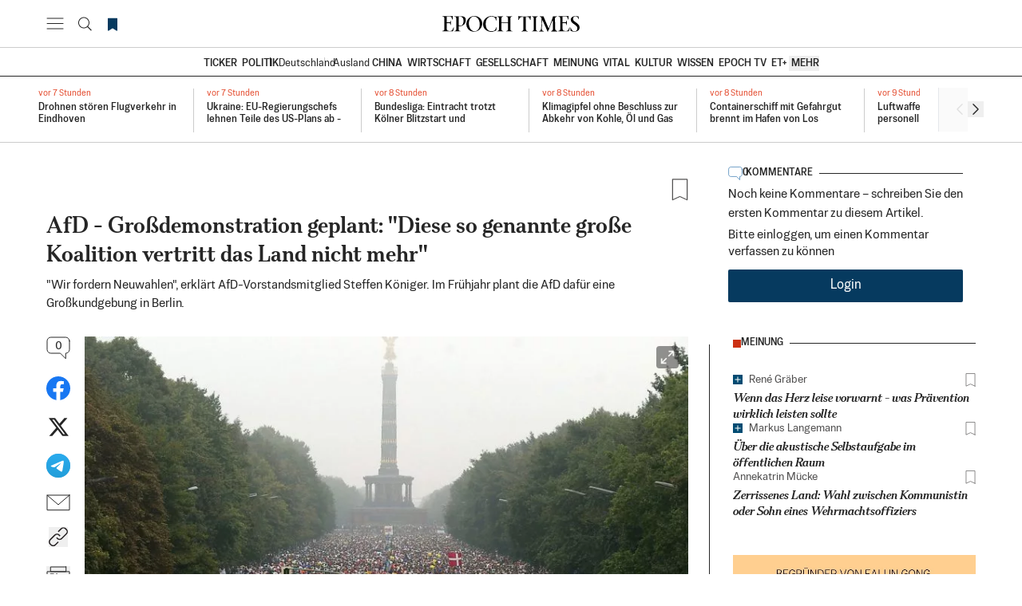

--- FILE ---
content_type: text/html; charset=utf-8
request_url: https://www.epochtimes.de/politik/deutschland/afd-grossdemonstration-geplant-diese-so-genannte-grosse-koalition-vertritt-das-land-nicht-mehr-a2352539.html
body_size: 45751
content:
<!DOCTYPE html><html lang="de"><head><meta charSet="utf-8"/><meta name="viewport" content="width=device-width, initial-scale=1"/><link rel="preload" as="image" href="https://images-de.epochtimes.de/uploads/2016/01/Berlin_2002_2475330_new-801x534.webp" fetchPriority="high"/><link rel="preload" as="image" href="https://images-de.epochtimes.de/theme-images/icons-authors/Icon_ET.png"/><link rel="preload" as="image" href="https://images-de.epochtimes.de/theme-images/icons/EpochTV-play-button.png"/><link rel="stylesheet" href="/_next/static/css/7cd7518e8199f6ad.css" data-precedence="next"/><link rel="stylesheet" href="/_next/static/css/9dc912b7ee233794.css" data-precedence="next"/><link rel="stylesheet" href="/_next/static/css/86318fa03a5ed0b4.css" data-precedence="next"/><link rel="stylesheet" href="/_next/static/css/dcfb5db362619d36.css" data-precedence="next"/><link rel="stylesheet" href="/_next/static/css/7e03f52ffae3f989.css" data-precedence="next"/><link rel="preload" as="script" fetchPriority="low" href="/_next/static/chunks/webpack-97b5ea7005e584ba.js"/><script src="/_next/static/chunks/fd9d1056-0c6016112f581861.js" async=""></script><script src="/_next/static/chunks/2117-c8f402f425c062d8.js" async=""></script><script src="/_next/static/chunks/main-app-0f5c1ce6014088f6.js" async=""></script><script src="/_next/static/chunks/e37a0b60-57eb15bde63b67d7.js" async=""></script><script src="/_next/static/chunks/13b76428-e1bf383848c17260.js" async=""></script><script src="/_next/static/chunks/370b0802-defbd3a1c6b470ea.js" async=""></script><script src="/_next/static/chunks/aaea2bcf-dbe1ba9c1c820a37.js" async=""></script><script src="/_next/static/chunks/8e1d74a4-e8e4a40e1ed184ab.js" async=""></script><script src="/_next/static/chunks/5726-bd66b5dafd678643.js" async=""></script><script src="/_next/static/chunks/2586-7264e62db0062655.js" async=""></script><script src="/_next/static/chunks/3335-40843fa911f88e9b.js" async=""></script><script src="/_next/static/chunks/9522-02273aedaddc0ea3.js" async=""></script><script src="/_next/static/chunks/8232-9806f1b7cc92f780.js" async=""></script><script src="/_next/static/chunks/3232-421e50001f2b1ea0.js" async=""></script><script src="/_next/static/chunks/729-e8df669d63f7b749.js" async=""></script><script src="/_next/static/chunks/1472-f184205a01d6bb91.js" async=""></script><script src="/_next/static/chunks/7890-218c8816251419f3.js" async=""></script><script src="/_next/static/chunks/6476-4af3025f65775be9.js" async=""></script><script src="/_next/static/chunks/7106-e46081c72e92db49.js" async=""></script><script src="/_next/static/chunks/app/layout-c5a5c1cd2a11fa2b.js" async=""></script><script src="/_next/static/chunks/5e22fd23-db1ec9d6e1af350e.js" async=""></script><script src="/_next/static/chunks/3922-d8670eea1456fec2.js" async=""></script><script src="/_next/static/chunks/app/page-73fe50b00f029fc4.js" async=""></script><script src="/_next/static/chunks/c916193b-d03ef117e298da8c.js" async=""></script><script src="/_next/static/chunks/7966-f78ebf57da17bf81.js" async=""></script><script src="/_next/static/chunks/7642-b1624b2b068a636e.js" async=""></script><script src="/_next/static/chunks/app/(web)/%5B...url%5D/page-264dc3fdbff27b43.js" async=""></script><script src="/_next/static/chunks/7122-3cdb77846be1df64.js" async=""></script><script src="/_next/static/chunks/app/error-fd91ff359d97ea35.js" async=""></script><link rel="preload" href="https://static.epochtimes.de/js/jquery-3.5.1.min.js" as="script"/><link rel="preload" href="https://static.epochtimes.de/js/jquery-cookie-1.4.1.min.js" as="script"/><link rel="dns-prefetch" href="//miscellaneous.epochtimes.de"/><link rel="preconnect" href="https://miscellaneous.epochtimes.de"/><link rel="dns-prefetch" href="//auth.epochbase.com"/><link rel="preconnect" href="https://auth.epochbase.com"/><title>AfD – Großdemonstration geplant: &quot;Diese so genannte große Koalition vertritt das Land nicht mehr&quot;</title><meta name="description" content="&quot;Wir fordern Neuwahlen&quot;, erklärt AfD-Vorstandsmitglied Steffen Königer. Im Frühjahr plant die AfD dafür eine Großkundgebung in Berlin."/><link rel="manifest" href="/manifest.json" crossorigin="use-credentials"/><meta name="publisher" content="https://www.facebook.com/EpochTimesDeutsch/"/><meta name="robots" content="index, follow"/><meta name="googlebot" content="index, follow"/><meta name="build-version" content="0.1.0"/><link rel="canonical" href="https://www.epochtimes.de/politik/deutschland/afd-grossdemonstration-geplant-diese-so-genannte-grosse-koalition-vertritt-das-land-nicht-mehr-a2352539.html"/><meta property="og:title" content="AfD – Großdemonstration geplant: &quot;Diese so genannte große Koalition vertritt das Land nicht mehr&quot;"/><meta property="og:description" content="&quot;Wir fordern Neuwahlen&quot;, erklärt AfD-Vorstandsmitglied Steffen Königer. Im Frühjahr plant die AfD dafür eine Großkundgebung in Berlin."/><meta property="og:url" content="https://nextjs-stage-wp.epochtimes.de/politik/deutschland/afd-grossdemonstration-geplant-diese-so-genannte-grosse-koalition-vertritt-das-land-nicht-mehr-a2352539.html"/><meta property="og:site_name" content="The Epoch Times"/><meta property="og:locale" content="de_DE"/><meta property="og:image" content="https://images-de.epochtimes.de/uploads/2016/01/Berlin_2002_2475330_new.jpg"/><meta property="og:type" content="article"/><meta property="article:published_time" content="2018-02-18T16:21:05+00:00"/><meta property="article:modified_time" content="2018-02-19T09:16:03+01:00"/><meta property="article:author" content="Redaktion"/><meta property="article:section" content="Deutschland"/><meta property="article:tag" content="afd"/><meta property="article:tag" content="deutschland"/><meta property="article:tag" content="grosskundgebung"/><meta property="article:tag" content="parteien"/><meta property="article:tag" content="wir-fordern-neuwahlen"/><meta name="twitter:card" content="summary_large_image"/><meta name="twitter:site" content="@EpochTimesDE"/><meta name="twitter:title" content="AfD – Großdemonstration geplant: &quot;Diese so genannte große Koalition vertritt das Land nicht mehr&quot;"/><meta name="twitter:description" content="&quot;Wir fordern Neuwahlen&quot;, erklärt AfD-Vorstandsmitglied Steffen Königer. Im Frühjahr plant die AfD dafür eine Großkundgebung in Berlin."/><meta name="twitter:image" content="https://images-de.epochtimes.de/uploads/2016/01/Berlin_2002_2475330_new-801x534.jpg"/><link rel="icon" href="/favicon.ico" type="image/x-icon" sizes="48x48"/><link rel="icon" href="/icon0.svg?d2e8279140896f38" type="image/svg+xml" sizes="any"/><link rel="icon" href="/icon1.png?be7f1d7558122bf0" type="image/png" sizes="96x96"/><link rel="apple-touch-icon" href="/apple-icon.png?87c787036bcd29b2" type="image/png" sizes="210x210"/><link rel="stylesheet" href="https://vod.brightchat.com/static/assets/css/vplayer.css?ver=15.2" crossorigin="anonymous"/><script>(self.__next_s=self.__next_s||[]).push(["https://static.epochtimes.de/js/jquery-3.5.1.min.js",{"data-cookieconsent":"ignore","data-cfasync":"false"}])</script><script>(self.__next_s=self.__next_s||[]).push(["https://static.epochtimes.de/js/jquery-cookie-1.4.1.min.js",{"data-cookieconsent":"ignore","data-cfasync":"false"}])</script><script>(self.__next_s=self.__next_s||[]).push([0,{"children":"\n          window['gtag_enable_tcf_support'] = true;\n          window.googletag = window.googletag || { cmd: [] };\n          window.dataLayer = window.dataLayer || [];\n          function gtag(){dataLayer.push(arguments);}\n          gtag(\"consent\", \"default\", {\n            ad_personalization: \"denied\",\n            ad_storage: \"denied\",\n            ad_user_data: \"denied\",\n            analytics_storage: \"denied\",\n            functionality_storage: \"denied\",\n            personalization_storage: \"denied\",\n            security_storage: \"granted\",\n            wait_for_update: 500,\n          });\n          gtag(\"set\", \"ads_data_redaction\", true);\n          gtag(\"set\", \"url_passthrough\", true);\n        ","id":"gtm-consent"}])</script><script>(self.__next_s=self.__next_s||[]).push([0,{"children":"\n          googletag.cmd.push(() => {\n            googletag.pubads().setPrivacySettings({\n              childDirectedTreatment: true,\n              nonPersonalizedAds: true,\n              restrictDataProcessing: true,\n              underAgeOfConsent: true,\n            });\n          });\n        ","id":"gpt-privacy-settings"}])</script><script>(self.__next_s=self.__next_s||[]).push([0,{"children":"\n          (function(w,d,s,l,i){\n            w[l]=w[l]||[];\n            w[l].push({'gtm.start': new Date().getTime(), event:'gtm.js'});\n            var f=d.getElementsByTagName(s)[0],\n                j=d.createElement(s), dl=l!='dataLayer'?'&l='+l:'';\n            j.defer = true;\n            j.src='https://www.googletagmanager.com/gtm.js?id='+i+dl+\n                  '&gtm_auth=wVpuVc0PvqD4LHZKGqrBuQ&gtm_preview=env-53&gtm_cookies_win=x';\n            f.parentNode.insertBefore(j,f);\n          })(window,document,'script','dataLayer','GTM-NLZGH9');\n        ","id":"gtm-script"}])</script><script src="/_next/static/chunks/polyfills-42372ed130431b0a.js" noModule=""></script></head><body><!--$!--><template data-dgst="BAILOUT_TO_CLIENT_SIDE_RENDERING"></template><!--/$--><div class="relative"><header class="sticky top-0 z-30 border-b-0.5  border-neutral-200 bg-white py-3 md:py-[19.5px]"><div class="container mx-auto flex flex-row items-center justify-between"><div class="flex w-1/4 items-center md:w-1/3"><div class="w-10" data-testid="side-menu"></div><div class="flex items-center"><a class="mr-2 text-primary-600" href="/meine-leseliste"><svg stroke="currentColor" fill="none" stroke-width="0" viewBox="0 0 15 15" aria-hidden="true" height="20" width="20" xmlns="http://www.w3.org/2000/svg"><path fill-rule="evenodd" clip-rule="evenodd" d="M3.5 2C3.22386 2 3 2.22386 3 2.5V13.5C3 13.6818 3.09864 13.8492 3.25762 13.9373C3.41659 14.0254 3.61087 14.0203 3.765 13.924L7.5 11.5896L11.235 13.924C11.3891 14.0203 11.5834 14.0254 11.7424 13.9373C11.9014 13.8492 12 13.6818 12 13.5V2.5C12 2.22386 11.7761 2 11.5 2H3.5Z" fill="currentColor"></path></svg></a></div></div><div class="flex w-1/2 justify-center md:w-1/3"><a href="/"><img alt="Logo Epoch Times" loading="lazy" width="172" height="20" decoding="async" data-nimg="1" style="color:transparent" src="/_next/static/media/LogoLittle.661fa796.svg"/></a></div><div class="flex w-1/4 items-center justify-end gap-4 md:w-1/3"><div class="login_placeholder flex items-center justify-end gap-2 md:gap-7"></div></div></div></header><div class="screen-only nav-container hidden border-b-0.5 border-b-black lg:block" data-testid="nav"><nav class="whitespace-nowrappy-1 container mx-auto mb-1 hidden items-center justify-center gap-4 pb-0.5 pt-2 text-black md:flex 960:gap-6 lg:pb-1.5 lg:pt-2.5 xl:pb-0.5"><a class="text-label-bold group flex items-center whitespace-nowrap px-[3px] uppercase first:pl-0 last:pr-0" href="/ticker"><span class="transition-colors duration-200 group-hover:underline">Ticker</span></a><div class="navbar-item"><div class="flex items-center px-[3px] uppercase"><div class="group relative"><a class=" group text-label-bold flex items-center whitespace-nowrap px-3 first:pl-0 last:pr-0" href="/kategorie/politik"><span class="transition-colors duration-200 group-hover:underline">Politik</span></a></div></div></div><div class=""><div class=""><div class="hidden lg:flex"><a class=" group text-label -ml-3.5 capitalize last:pr-0" href="/kategorie/politik/deutschland"><span class="inline-block h-[11px] border-l-0.5 pr-2.5 border-black"></span><span class="transition-colors duration-200 group-hover:underline">Deutschland</span></a></div></div></div><div class=""><div class=""><div class="hidden lg:flex"><a class=" group text-label -ml-3.5 capitalize last:pr-0" href="/kategorie/politik/ausland"><span class="inline-block h-[11px] border-l-0.5 pr-2.5 border-neutral-200"></span><span class="transition-colors duration-200 group-hover:underline">Ausland</span></a></div></div></div><div class="navbar-item"><div class="flex items-center px-[3px] uppercase"><div class="group relative"><a class=" group text-label-bold flex items-center whitespace-nowrap px-3 first:pl-0 last:pr-0" href="/kategorie/china"><span class="transition-colors duration-200 group-hover:underline">China</span></a></div></div></div><div class="navbar-item"><div class="flex items-center px-[3px] uppercase"><div class="group relative"><a class=" group text-label-bold flex items-center whitespace-nowrap px-3 first:pl-0 last:pr-0" href="/kategorie/wirtschaft"><span class="transition-colors duration-200 group-hover:underline">Wirtschaft</span></a></div></div></div><div class="navbar-item"><div class="flex items-center px-[3px] uppercase"><div class="group relative"><a class=" group text-label-bold flex items-center whitespace-nowrap px-3 first:pl-0 last:pr-0" href="/kategorie/gesellschaft"><span class="transition-colors duration-200 group-hover:underline">Gesellschaft</span></a></div></div></div><div class="navbar-item"><div class="flex items-center px-[3px] uppercase"><div class="group relative"><a class=" group text-label-bold flex items-center whitespace-nowrap px-3 first:pl-0 last:pr-0" href="/kategorie/meinung"><span class="transition-colors duration-200 group-hover:underline">Meinung</span></a></div></div></div><div class="navbar-item"><div class="flex items-center px-[3px] uppercase"><div class="group relative"><a class=" group text-label-bold flex items-center whitespace-nowrap px-3 first:pl-0 last:pr-0" href="/kategorie/vital"><span class="transition-colors duration-200 group-hover:underline">Vital</span></a></div></div></div><div class="navbar-item"><div class="flex items-center px-[3px] uppercase"><div class="group relative"><a class=" group text-label-bold flex items-center whitespace-nowrap px-3 first:pl-0 last:pr-0" href="/kategorie/kultur"><span class="transition-colors duration-200 group-hover:underline">Kultur</span></a></div></div></div><div class="navbar-item"><div class="flex items-center px-[3px] uppercase"><div class="group relative"><a class=" group text-label-bold flex items-center whitespace-nowrap px-3 first:pl-0 last:pr-0" href="/kategorie/wissen"><span class="transition-colors duration-200 group-hover:underline">Wissen</span></a></div></div></div><div class="navbar-item"><div class="flex items-center px-[3px] uppercase"><div class="group relative"><a class=" group text-label-bold flex items-center whitespace-nowrap px-3 first:pl-0 last:pr-0" href="/epoch-tv"><span class="transition-colors duration-200 group-hover:underline">Epoch TV</span></a></div></div></div><div class="navbar-item"><div class="flex items-center px-[3px] uppercase"><div class="group relative"><a class=" group text-label-bold flex items-center whitespace-nowrap px-3 first:pl-0 last:pr-0" href="/kategorie/etplus"><span class="transition-colors duration-200 group-hover:underline">ET+</span></a></div></div></div><button class="text-label-bold flex items-center whitespace-nowrap px-[3px] uppercase leading-normal first:pl-0 last:pr-0">Mehr</button></nav></div><main><div data-testid="single-article"><div class="screen-only border-b-0.5 border-b-neutral-200 md:mt-0 "><div class="latest-news-container mx-auto flex justify-between"><div class="no-scrollbar w-full overflow-x-auto px-3 pb-3 pt-[15px] md:px-0 lg:w-11/12" data-testid="latest-news-slider-list"><div class="container mx-auto flex divide-x-0.5 divide-neutral-200"><div class="h-[55px] min-w-[210px]  first:min-w-[194px] last:min-w-[194px] [&amp;:not(:first-child)]:pl-4 [&amp;:not(:last-child)]:pr-4"><h2 class="line-clamp-3"><a class="group" href="/politik/ausland/drohnen-stoeren-flugverkehr-in-eindhoven-a5311760.html"><p class="text-caption mb-1 text-secondary-500">vor 8 Stunden</p><p class="heading-6 group-hover:underline">Drohnen stören Flugverkehr in Eindhoven</p></a></h2></div><div class="h-[55px] min-w-[210px]  first:min-w-[194px] last:min-w-[194px] [&amp;:not(:first-child)]:pl-4 [&amp;:not(:last-child)]:pr-4"><h2 class="line-clamp-3"><a class="group" href="/politik/ausland/ukraine-eu-regierungschefs-lehnen-teile-des-us-plans-ab-trump-deutet-spielraum-an-a5311494.html"><p class="text-caption mb-1 text-secondary-500">vor 8 Stunden</p><p class="heading-6 group-hover:underline">Ukraine: EU-Regierungschefs lehnen Teile des US-Plans ab - Trump deutet Spielraum an</p></a></h2></div><div class="h-[55px] min-w-[210px]  first:min-w-[194px] last:min-w-[194px] [&amp;:not(:first-child)]:pl-4 [&amp;:not(:last-child)]:pr-4"><h2 class="line-clamp-3"><a class="group" href="/sport/bundesliga-eintracht-trotzt-koelner-blitzstart-und-schlussoffensive-a5311728.html"><p class="text-caption mb-1 text-secondary-500">vor 9 Stunden</p><p class="heading-6 group-hover:underline">Bundesliga: Eintracht trotzt Kölner Blitzstart und Schlussoffensive</p></a></h2></div><div class="h-[55px] min-w-[210px]  first:min-w-[194px] last:min-w-[194px] [&amp;:not(:first-child)]:pl-4 [&amp;:not(:last-child)]:pr-4"><h2 class="line-clamp-3"><a class="group" href="/politik/ausland/klimagipfel-ohne-beschluss-zur-abkehr-von-kohle-oel-und-gas-a5311589.html"><p class="text-caption mb-1 text-secondary-500">vor 9 Stunden</p><p class="heading-6 group-hover:underline">Klimagipfel ohne Beschluss zur Abkehr von Kohle, Öl und Gas</p></a></h2></div><div class="h-[55px] min-w-[210px]  first:min-w-[194px] last:min-w-[194px] [&amp;:not(:first-child)]:pl-4 [&amp;:not(:last-child)]:pr-4"><h2 class="line-clamp-3"><a class="group" href="/politik/ausland/containerschiff-mit-gefahrgut-brennt-im-hafen-von-los-angeles-a5311515.html"><p class="text-caption mb-1 text-secondary-500">vor 9 Stunden</p><p class="heading-6 group-hover:underline">Containerschiff mit Gefahrgut brennt im Hafen von Los Angeles</p></a></h2></div><div class="h-[55px] min-w-[210px]  first:min-w-[194px] last:min-w-[194px] [&amp;:not(:first-child)]:pl-4 [&amp;:not(:last-child)]:pr-4"><h2 class="line-clamp-3"><a class="group" href="/politik/deutschland/luftwaffe-soll-bis-2035-personell-um-70-prozent-wachsen-a5311684.html"><p class="text-caption mb-1 text-secondary-500">vor 10 Stunden</p><p class="heading-6 group-hover:underline">Luftwaffe soll bis 2035 personell um 70 Prozent wachsen</p></a></h2></div><div class="h-[55px] min-w-[210px]  first:min-w-[194px] last:min-w-[194px] [&amp;:not(:first-child)]:pl-4 [&amp;:not(:last-child)]:pr-4"><h2 class="line-clamp-3"><a class="group" href="/politik/ausland/tausende-menschen-protestieren-in-marseille-gegen-drogenkriminalitaet-a5311666.html"><p class="text-caption mb-1 text-secondary-500">vor 11 Stunden</p><p class="heading-6 group-hover:underline">Tausende Menschen protestieren in Marseille gegen Drogenkriminalität</p></a></h2></div><div class="h-[55px] min-w-[210px]  first:min-w-[194px] last:min-w-[194px] [&amp;:not(:first-child)]:pl-4 [&amp;:not(:last-child)]:pr-4"><h2 class="line-clamp-3"><a class="group" href="/kultur/sonntagsmaerchen-die-drei-fragen-des-kaisers-a3253315.html"><p class="text-caption mb-1 text-secondary-500">vor 11 Stunden</p><p class="heading-6 group-hover:underline">Sonntagsmärchen: Die drei Fragen des Kaisers</p></a></h2></div><div class="h-[55px] min-w-[210px]  first:min-w-[194px] last:min-w-[194px] [&amp;:not(:first-child)]:pl-4 [&amp;:not(:last-child)]:pr-4"><h2 class="line-clamp-3"><a class="group" href="/politik/ausland/korruption-selenskyj-ordnet-ueberpruefung-von-verteidigungsindustrie-an-a5311649.html"><p class="text-caption mb-1 text-secondary-500">vor 11 Stunden</p><p class="heading-6 group-hover:underline">Korruption: Selenskyj ordnet Überprüfung von Verteidigungsindustrie an</p></a></h2></div><div class="h-[55px] min-w-[210px]  first:min-w-[194px] last:min-w-[194px] [&amp;:not(:first-child)]:pl-4 [&amp;:not(:last-child)]:pr-4"><h2 class="line-clamp-3"><a class="group" href="/politik/deutschland/scholz-im-ausschuss-abstand-zur-klimastiftung-und-nord-stream-2-betont-a5311262.html"><p class="text-caption mb-1 text-secondary-500">vor 12 Stunden</p><p class="heading-6 group-hover:underline">Im U-Ausschuss: So distanziert sich Olaf Scholz von der Klimastiftung und Nord Stream 2</p></a></h2></div></div></div><div class="container hidden w-28 items-center justify-end gap-1 lg:flex xl:w-32"><button class="h-[55px] border-l border-gray-200 pl-4" data-testid="latest-news-slider-left-btn" disabled=""><svg xmlns="http://www.w3.org/2000/svg" fill="none" viewBox="0 0 24 24" stroke-width="1.5" stroke="#E0E0E0" aria-hidden="true" data-slot="icon" class="w-5"><path stroke-linecap="round" stroke-linejoin="round" d="M15.75 19.5 8.25 12l7.5-7.5"></path></svg></button><button data-testid="latest-news-slider-right-btn" disabled=""><svg xmlns="http://www.w3.org/2000/svg" fill="none" viewBox="0 0 24 24" stroke-width="1.5" stroke="#E0E0E0" aria-hidden="true" data-slot="icon" class="w-5"><path stroke-linecap="round" stroke-linejoin="round" d="m8.25 4.5 7.5 7.5-7.5 7.5"></path></svg></button></div></div></div><div class="container mx-auto"><div class="flex flex-col xl:flex-row"><div class="relative w-full pt-[30px] lg:pt-[45px] xl:w-[840px]"><div id="news-header"><div class="print-only mb-10"><div class="flex items-center justify-center "><img alt="Logo Epoch Times" loading="lazy" width="172" height="20" decoding="async" data-nimg="1" class="w-2/3" style="color:transparent" src="/_next/static/media/LogoLittle.661fa796.svg"/></div></div><div class="mb-3 flex items-center justify-between"><div class="flex items-center"><span class="heading-5 text-neutral-800"></span></div><div><div class="no-print ml-[15px] cursor-pointer text-black/[.75]"><div class="add-to-list"><svg width="21" height="28" viewBox="0 0 19 26" fill="none" xmlns="http://www.w3.org/2000/svg"><path d="M17.9932 24.7891L9.46985 20.8442L0.993164 24.7891V0.789062H17.9932V24.7891Z" fill="none" stroke="#525151" stroke-width="" stroke-linecap="round" stroke-linejoin="round"></path></svg></div></div></div></div><h1 class=" heading-1 mb-2.5">AfD - Großdemonstration geplant: &quot;Diese so genannte große Koalition vertritt das Land nicht mehr&quot;</h1><p class="text-p-1 mb-5 md:mb-[30px]">&quot;Wir fordern Neuwahlen&quot;, erklärt AfD-Vorstandsmitglied Steffen Königer. Im Frühjahr plant die AfD dafür eine Großkundgebung in Berlin.</p></div><div class="flex gap-3"><div class="h-100 relative hidden md:block "><div class="sticky top-20 flex flex-col items-center text-center"><div data-testid="comments-button" class="group mb-5"><svg width="30" height="29" viewBox="0 0 30 29" fill="none" xmlns="http://www.w3.org/2000/svg" class="cursor-pointer transition-opacity duration-200 group-hover:opacity-75" aria-label="CommentsIcon"><path d="M29 5.71051V16.3159C29 18.9179 26.8822 21.0264 24.2687 21.0264V27.7826L17.5639 21.0264H5.73125C3.1178 21.0264 1 18.9179 1 16.3159V5.71051C1 3.10851 3.1178 1 5.73125 1H24.2687C26.8822 1 29 3.10851 29 5.71051Z" stroke="#262626" stroke-linecap="round" stroke-linejoin="round"></path></svg><span class="absolute left-1/2 top-1 -translate-x-1/2 cursor-pointer font-sans text-sm leading-none">0</span></div><a href="https://www.facebook.com/sharer/sharer.php?u=" title="Facebook" class="group mb-5" data-elements="action-bar-left" data-elements_detail="facebook"><svg xmlns="http://www.w3.org/2000/svg" viewBox="0 0 1024 1024" width="30" height="32" class="transition-opacity duration-200 group-hover:opacity-90"><path fill="#1877f2" d="M1024,512C1024,229.23016,794.76978,0,512,0S0,229.23016,0,512c0,255.554,187.231,467.37012,432,505.77777V660H302V512H432V399.2C432,270.87982,508.43854,200,625.38922,200,681.40765,200,740,210,740,210V336H675.43713C611.83508,336,592,375.46667,592,415.95728V512H734L711.3,660H592v357.77777C836.769,979.37012,1024,767.554,1024,512Z"></path><path fill="#fff" d="M711.3,660,734,512H592V415.95728C592,375.46667,611.83508,336,675.43713,336H740V210s-58.59235-10-114.61078-10C508.43854,200,432,270.87982,432,399.2V512H302V660H432v357.77777a517.39619,517.39619,0,0,0,160,0V660Z"></path></svg></a><a href="https://twitter.com/intent/tweet?url=&amp;text=AfD - Großdemonstration geplant: &quot;Diese so genannte große Koalition vertritt das Land nicht mehr&quot;" title="Twitter" class="group" data-elements="action-bar-left" data-elements_detail="twitter"><svg xmlns="http://www.w3.org/2000/svg" width="25" height="25" fill="currentColor" class="cursor-pointer  mb-5 cursor-pointer  transition-opacity duration-200 group-hover:opacity-75" viewBox="0 0 16 16"><path d="M12.6.75h2.454l-5.36 6.142L16 15.25h-4.937l-3.867-5.07-4.425 5.07H.316l5.733-6.57L0 .75h5.063l3.495 4.633L12.601.75Zm-.86 13.028h1.36L4.323 2.145H2.865z"></path></svg></a><a href="https://t.me/share/url?url=&amp;text=AfD - Großdemonstration geplant: &quot;Diese so genannte große Koalition vertritt das Land nicht mehr&quot;" title="Telegram" class="group" data-elements="action-bar-left" data-elements_detail="telegram"><svg xmlns="http://www.w3.org/2000/svg" width="30" height="32" fill="none" viewBox="0 0 48 48" class="cursor-pointer  text-black mb-5 transition-opacity duration-200 group-hover:opacity-90"><rect width="48" height="48" fill="#419FD9" rx="24"></rect><rect width="48" height="48" fill="url(#paint0_linear)" rx="24"></rect><path fill="#fff" d="M10.7874 23.4709C17.7667 20.3663 22.4206 18.3195 24.7493 17.3305C31.3979 14.507 32.7795 14.0165 33.68 14.0002C33.878 13.9968 34.3208 14.0469 34.6077 14.2845C34.8499 14.4852 34.9165 14.7563 34.9484 14.9465C34.9803 15.1368 35.02 15.5702 34.9884 15.9088C34.6281 19.774 33.0692 29.1539 32.276 33.483C31.9404 35.3148 31.2796 35.929 30.6399 35.9891C29.2496 36.1197 28.1938 35.051 26.8473 34.1497C24.7401 32.7395 23.5498 31.8615 21.5044 30.4854C19.1407 28.895 20.673 28.0209 22.0201 26.5923C22.3726 26.2185 28.4983 20.5295 28.6169 20.0135C28.6317 19.9489 28.6455 19.7083 28.5055 19.5813C28.3655 19.4543 28.1589 19.4977 28.0098 19.5322C27.7985 19.5812 24.4323 21.8529 17.9113 26.3473C16.9558 27.0172 16.0904 27.3435 15.315 27.3264C14.4602 27.3076 12.8159 26.833 11.5935 26.4273C10.0942 25.9296 8.90254 25.6666 9.0063 24.8215C9.06035 24.3813 9.65403 23.9311 10.7874 23.4709Z"></path><defs><linearGradient id="paint0_linear" x1="24" x2="24" y2="47.644" gradientUnits="userSpaceOnUse"><stop stop-color="#2AABEE"></stop><stop offset="1" stop-color="#229ED9"></stop></linearGradient></defs></svg></a><a href="/cdn-cgi/l/email-protection#[base64]" title="E-Mail" class="group" data-elements="action-bar-left" data-elements_detail="mail"><svg width="30" height="21" viewBox="0 0 30 21" fill="none" xmlns="http://www.w3.org/2000/svg" class="mb-5 cursor-pointer transition-opacity duration-200 group-hover:opacity-75"><path d="M29 1H1V19.6667H29V1Z" stroke="#262626" stroke-linecap="round" stroke-linejoin="round"></path><path d="M1 1L14.9954 12.9525L29 1" stroke="#262626" stroke-linecap="round" stroke-linejoin="round"></path></svg></a><div class="group relative mb-4"><div class="relative inline-block"><button type="button" class="mb-1 flex cursor-pointer select-none items-center gap-3 focus:outline-none"><div class=""><svg width="24" height="25" viewBox="0 0 24 25" fill="none" xmlns="http://www.w3.org/2000/svg" class="cursor-pointer text-black undefined" aria-label="CommentsIcon"><g clip-path="url(#clip0_4078_2292)"><path d="M12.0001 5.78884L15.736 2.05299C17.2077 0.581294 19.6001 0.581294 21.0718 2.05299L22.136 3.11714C23.6077 4.58884 23.6077 6.98129 22.136 8.45299L16.2643 14.3247C14.7926 15.7964 12.4001 15.7964 10.9284 14.3247L9.86426 13.2605" stroke="#231F20" stroke-width="1.5" stroke-miterlimit="10"></path><path d="M11.9999 18.5967L8.26403 22.3325C6.79233 23.8042 4.39988 23.8042 2.92818 22.3325L1.86403 21.2684C0.392329 19.7967 0.392329 17.4042 1.86403 15.9325L7.73573 10.0608C9.20742 8.58911 11.5999 8.58911 13.0716 10.0608L14.1357 11.125" stroke="#231F20" stroke-width="1.5" stroke-miterlimit="10"></path></g><defs><clipPath id="clip0_4078_2292"><rect width="24" height="24" fill="white" transform="translate(0 0.196289)"></rect></clipPath></defs></svg></div></button></div><span class="text-label absolute -left-10 -top-7 z-[9999999] hidden w-28 rounded bg-[#FAFAFA] px-3 py-1 group-hover:block">Link kopieren</span></div><button title="Drucken" data-elements="action-bar-left" data-elements_detail="print" class="group"><svg width="30" height="25" viewBox="0 0 30 25" xmlns="http://www.w3.org/2000/svg" class="cursor-pointer text-black mb-5 cursor-pointer transition-opacity duration-200 group-hover:opacity-75" fill="none"><path d="M4.8921 19.9H1V6.90405H29V19.9H25.1079" stroke="#262626" stroke-linecap="round" stroke-linejoin="round"></path><path d="M24.7181 1H5.27539V6.9042H24.7181V1Z" stroke="#262626" stroke-linecap="round" stroke-linejoin="round"></path><path d="M24.7181 13.9961H5.27539V24.3335H24.7181V13.9961Z" stroke="#262626" stroke-linecap="round" stroke-linejoin="round"></path><ellipse cx="13.0605" cy="9.85909" rx="0.888607" ry="0.674766" fill="#262626"></ellipse><path d="M5.27539 9.85889H9.16749" stroke="#262626" stroke-linecap="round" stroke-linejoin="round"></path> </svg></button></div></div><div class="w-full md:pl-[18px]"><div class="group relative cursor-pointer"><div class=""><figure><img alt="top-article-image" fetchPriority="high" width="801" height="534" decoding="async" data-nimg="1" class="aspect-[3/2] mb-[5px] transition-opacity duration-150" style="color:transparent;width:100%;height:auto;object-fit:cover" src="https://images-de.epochtimes.de/uploads/2016/01/Berlin_2002_2475330_new-801x534.webp"/><figcaption class="cursor-auto"><p class="text-p-5">So voll war es beim Berlin Marathon 2002 vor der Siegessäule auf der Straße des 17. Juni (Symbolbild).</p><div class="mt-[5px]"><p class="text-caption min-w-36 italic">Foto: Wolfgang Kumm/AFP/Getty Images</p></div></figcaption></figure></div><div class="absolute right-1 top-1 m-2 rounded bg-black p-1 text-white opacity-50 transition-opacity duration-150 group-hover:opacity-80"><svg stroke="currentColor" fill="none" stroke-width="0" viewBox="0 0 24 24" class="opacity-95" height="20" width="20" xmlns="http://www.w3.org/2000/svg"><path d="M13.8995 4.10052V2.10052H21.8995V10.1005H19.8995V5.51477L14.1213 11.293L12.7071 9.87878L18.4854 4.10052H13.8995Z" fill="currentColor"></path><path d="M4.10046 13.8995H2.10046V21.8995H10.1005V19.8995H5.51468L11.2929 14.1212L9.87872 12.707L4.10046 18.4853V13.8995Z" fill="currentColor"></path></svg></div></div><div class="mx-auto max-w-[630px]"><div class=" mb-5 mt-7 md:flex md:justify-between "><div class="mb-2 flex justify-between"><div class="flex  flex-row text-xxs  md:items-start"><div class="flex items-center gap-2"><div class="grid-row"><img class="inline-block size-12 rounded-full object-cover ring-2 ring-white md:size-12" src="https://images-de.epochtimes.de/theme-images/icons-authors/Icon_ET.png" alt="author-image"/></div></div><div class="ml-3 md:self-center w-fill"><div class="text-label mb-[3px]"><span class="text-link-color"><a class="group" href="/autor/redaktion"><span class="transition-all duration-200 group-hover:underline">Redaktion</span></a></span></div><div class="flex gap-3"><time class="text-label whitespace-nowrap text-black">18. Februar 2018</time></div></div></div><div class="ml-4 flex cursor-pointer items-center md:hidden"><span class="no-print text-label mr-2">Artikel teilen</span><div class="no-print mb-1"><svg width="12" height="16" viewBox="0 0 12 17" fill="none" xmlns="http://www.w3.org/2000/svg"><path d="M10.6241 4.98441H7.6515V6.0409H10.6241C10.776 6.0409 10.8993 6.15919 10.8993 6.30497V15.1793C10.8993 15.3251 10.776 15.4434 10.6241 15.4434H1.37616C1.22479 15.4434 1.10097 15.3251 1.10097 15.1793V6.30497C1.10097 6.15919 1.22479 6.0409 1.37616 6.0409H4.34878V4.98441H1.37616C0.617664 4.98441 0 5.57659 0 6.30497V15.1793C0 15.9077 0.617664 16.4999 1.37616 16.4999H10.6241C11.3832 16.4999 12.0003 15.9077 12.0003 15.1793V6.30497C12.0003 5.57659 11.3832 4.98441 10.6241 4.98441Z" fill="#262626"></path><path d="M3.62482 4.05511L5.4499 2.30375V10.7429C5.4499 11.0346 5.69645 11.2711 6.00029 11.2711C6.30413 11.2711 6.55068 11.0345 6.55068 10.7429V2.30375L8.37577 4.05511C8.48333 4.15815 8.62416 4.20976 8.76499 4.20976C8.90583 4.20976 9.04666 4.15815 9.15422 4.05511C9.36917 3.84885 9.36917 3.51436 9.15422 3.3081L6.3897 0.654904C6.38786 0.65313 6.38601 0.651711 6.38416 0.650115C6.37307 0.639651 6.36161 0.629542 6.34941 0.619965C6.34258 0.614467 6.33518 0.609856 6.32816 0.604713C6.32077 0.59957 6.31374 0.594072 6.30617 0.589106C6.29803 0.583785 6.28953 0.579351 6.28103 0.574563C6.27401 0.570484 6.26717 0.566227 6.25996 0.562503C6.25146 0.558069 6.24277 0.554522 6.23409 0.55062C6.22651 0.547251 6.21893 0.543526 6.21117 0.540334C6.20267 0.536964 6.19417 0.534304 6.18548 0.531289C6.17716 0.528451 6.16885 0.525259 6.16034 0.522776C6.15166 0.520293 6.14279 0.518342 6.1341 0.516214C6.12541 0.514086 6.11691 0.51178 6.10804 0.510184C6.09788 0.508233 6.08753 0.506992 6.07718 0.505573C6.06978 0.504509 6.06239 0.503267 6.05481 0.502558C6.01859 0.499188 5.98218 0.499188 5.94595 0.502558C5.93838 0.503267 5.93098 0.504686 5.92359 0.505573C5.91324 0.506992 5.90289 0.508233 5.89273 0.510184C5.88386 0.51178 5.87535 0.514263 5.86667 0.516214C5.85798 0.518342 5.84911 0.520116 5.84042 0.522776C5.83192 0.525259 5.82361 0.528274 5.81529 0.531289C5.80679 0.534304 5.7981 0.536964 5.7896 0.540334C5.78184 0.543526 5.77426 0.547073 5.76668 0.55062C5.75799 0.554522 5.74931 0.558247 5.74081 0.562503C5.7336 0.566227 5.72676 0.570484 5.71974 0.574563C5.71142 0.579351 5.70292 0.583963 5.6946 0.589106C5.68702 0.593894 5.68 0.599392 5.67261 0.604713C5.66559 0.609856 5.65819 0.614467 5.65135 0.619965C5.63934 0.629542 5.62788 0.639651 5.61661 0.650115C5.61476 0.651711 5.61291 0.65313 5.61106 0.654904L2.84618 3.3081C2.63123 3.51436 2.63123 3.84885 2.84618 4.05511C3.06112 4.26137 3.40969 4.26137 3.62463 4.05511H3.62482Z" fill="#262626"></path></svg></div></div></div><div class="print-only"><p class="text-label mr-2 md:mr-3">Lesedauer<!-- -->: <!-- -->1 Min.</p></div><div class="no-print flex items-end justify-end md:mt-1  md:self-center"><p class="text-label reading-time-info mr-2 md:mr-3">Lesedauer<!-- -->: <!-- -->1 Min.</p><div class="mb-1 flex items-end pr-1 pt-1"><button class="group md:mr-1"><svg viewBox="0.35 10.44 24.15 22.56" fill="none" xmlns="http://www.w3.org/2000/svg" class="text-black transition-colors  duration-200 group-hover:text-primary-500 md:hidden" width="24" height="22" aria-label="FontSizePlusIcon"><path d="M12.256 10.44L19.776 30.632C20.192 31.688 20.512 31.944 22.016 32.2V33H12.8V32.2C14.72 31.976 15.328 31.72 14.784 30.184L13.248 25.864H5.728L4.448 29.832C3.872 31.688 4.544 31.88 7.52 32.2V33H0.352V32.2C2.112 31.88 2.592 31.72 3.008 30.44L9.44 10.44H12.256ZM6.08 24.712H12.832L9.312 14.888H9.248L6.08 24.712Z" fill="currentColor"></path><path d="M21.06 14.06H24.5V15H21.06V18.42H20.12V15H16.7V14.06H20.12V10.62H21.06V14.06Z" fill="currentColor"></path></svg></button><button class="group md:mr-1"><svg viewBox="0.35 10.44 24.15 22.56" fill="none" xmlns="http://www.w3.org/2000/svg" class="hidden text-black transition-colors  duration-200 group-hover:text-primary-500 md:block" width="24" height="22" aria-label="FontSizePlusIcon"><path d="M12.256 10.44L19.776 30.632C20.192 31.688 20.512 31.944 22.016 32.2V33H12.8V32.2C14.72 31.976 15.328 31.72 14.784 30.184L13.248 25.864H5.728L4.448 29.832C3.872 31.688 4.544 31.88 7.52 32.2V33H0.352V32.2C2.112 31.88 2.592 31.72 3.008 30.44L9.44 10.44H12.256ZM6.08 24.712H12.832L9.312 14.888H9.248L6.08 24.712Z" fill="currentColor"></path><path d="M21.06 14.06H24.5V15H21.06V18.42H20.12V15H16.7V14.06H20.12V10.62H21.06V14.06Z" fill="currentColor"></path></svg></button><button class=" group"><svg width="18" height="14" viewBox="29.22 18.9 18.34 14.1" fill="none" xmlns="http://www.w3.org/2000/svg" class="hidden text-black transition-colors  duration-200 group-hover:text-primary-500 md:block" aria-label="FontSizeMinusIcon"><path d="M47.56 21.344V22.096H41.96V21.344H47.56Z" fill="currentColor"></path> <path d="M36.66 18.9L41.36 31.52C41.62 32.18 41.82 32.34 42.76 32.5V33H37V32.5C38.2 32.36 38.58 32.2 38.24 31.24L37.28 28.54H32.58L31.78 31.02C31.42 32.18 31.84 32.3 33.7 32.5V33H29.22V32.5C30.32 32.3 30.62 32.2 30.88 31.4L34.9 18.9H36.66ZM32.8 27.82H37.02L34.82 21.68H34.78L32.8 27.82Z" fill="currentColor"></path></svg></button></div></div></div><div id="etd21-news-content" class="content-container text-p-2 mb-10 md:mb-12"><div class="mb-5 xl:mb-[15px]">Die AfD plant im Frühjahr eine Großdemonstration in Berlin, um sich für Neuwahlen stark zu machen. „Wir erwarten eine fünfstellige Zahl an Demonstrationsteilnehmern“, sagte Bundesvorstandsmitglied Steffen Königer dem „Redaktionsnetzwerk Deutschland“.</div><div class="mb-5 xl:mb-[15px]">„Diese so genannte große Koalition vertritt das Land nicht mehr“, fügte er hinzu. „Wir fordern Neuwahlen.“</div><div class="mb-5 xl:mb-[15px]">Dem Bericht zufolge gab es im AfD-Bundesvorstand am Freitag eine kontroverse Debatte darüber, ob eine Großdemonstration veranstaltet werden solle.</div><div class="mb-5 xl:mb-[15px]">Es habe zunächst Bedenken gegeben, dass die Sicherheit nicht gewährleistet sein könnte oder dass vom Verfassungsschutz beobachtete Gruppen wie die „Identitäre Bewegung“ dort Flagge zeigen könnten. Die Mehrheit des Gremiums habe dann aber zugestimmt.</div><div class="mb-5 xl:mb-[15px]">Die AfD hatte bei der Bundestagswahl 12,6 Prozent erzielt und ist damit die drittstärkste Kraft im neuen Bundestag. In Umfragen liegt sie aktuell zwischen 13 und 15 Prozent. (afp)</div><h2 class="heading-2 mb-3 pt-2 lg:pt-1 xl:pt-2.5">Weitere Artikel:</h2><div class="mb-5 xl:mb-[15px]"><strong> <a href="https://www.epochtimes.de/politik/deutschland/demokratie-versagt-in-berlin-marsch-der-frauen-illegal-blockiert-polizei-raeumte-nicht-a2352110.html">Demokratie versagt in Berlin: „Marsch der Frauen“ illegal blockiert – Polizei räumte nicht</a></strong></div><div class="mb-5 xl:mb-[15px]"><strong><a href="https://www.epochtimes.de/politik/deutschland/brite-konfrontiert-journalisten-auf-cottbus-demo-warum-bezeichnen-sie-diese-leute-als-rechtsextreme-a2345028.html">Brite konfrontiert Journalisten auf Cottbus-Demo: „Warum bezeichnen Sie diese Leute als Rechtsextreme?”</a></strong></div><div class="mb-5 xl:mb-[15px]"><strong> <a href="https://www.epochtimes.de/politik/deutschland/juergen-fritz-auf-hamburger-anti-merkel-demo-das-ganze-wirkt-vollkommen-surreal-a2348556.html">Jürgen Fritz auf Hamburger Anti-Merkel-Demo: „Das Ganze wirkt vollkommen surreal“</a></strong></div><div class="mb-5 xl:mb-[15px]"><strong><a href="https://www.epochtimes.de/politik/deutschland/spd-auch-in-emnid-umfrage-auf-historischem-tief-afd-immer-staerker-a2352045.html">Emnid-Umfrage: SPD auf historischem Tief – AfD immer stärker – Im Osten schon fast vor CDU</a></strong></div></div><div class="no-print "><div><div class="my-2.5 mb-[15px] mt-[45px] flex items-center md:mb-[30px] xl:hidden"><svg width="18" height="29" viewBox="0 0 30 29" fill="none" xmlns="http://www.w3.org/2000/svg" class="relative mr-1.5 text-primary-500" aria-label="CommentsIcon"><path d="M29 5.71051V16.3159C29 18.9179 26.8822 21.0264 24.2687 21.0264V27.7826L17.5639 21.0264H5.73125C3.1178 21.0264 1 18.9179 1 16.3159V5.71051C1 3.10851 3.1178 1 5.73125 1H24.2687C26.8822 1 29 3.10851 29 5.71051Z" stroke="#1260A1" stroke-linecap="round" stroke-linejoin="round"></path></svg><p class="heading-5 upp font-medium uppercase">Kommentare</p><div class="ml-2 grow border-t-0.5 border-black"></div></div><div class="w-full xl:hidden" id="commentSection"><p class="no-print">Noch keine Kommentare – schreiben Sie den ersten Kommentar zu diesem Artikel.</p></div></div><div class="xl:hidden"><aside class="relative xl:pl-[26px] flex-col block xl:flex col-span-11 items-center xl:col-span-3 pt-6"><div class="relative size-full"><div class="h-fit"><div class="hidden xl:block" index="0"><section class="rounded-br p-6 pt-0 lg:pr-4 box-border transition-top flex flex-col pb-0"><div class="flex items-center gap-2 bg-white"><svg width="18" height="29" viewBox="0 0 30 29" fill="none" xmlns="http://www.w3.org/2000/svg" class="relative text-primary-500" aria-label="CommentsIcon"><path d="M29 5.71051V16.3159C29 18.9179 26.8822 21.0264 24.2687 21.0264V27.7826L17.5639 21.0264H5.73125C3.1178 21.0264 1 18.9179 1 16.3159V5.71051C1 3.10851 3.1178 1 5.73125 1H24.2687C26.8822 1 29 3.10851 29 5.71051Z" stroke="#1260A1" stroke-linecap="round" stroke-linejoin="round"></path></svg><h3 class="xl:heading-6 heading-5 -mr-1 font-medium uppercase">0</h3><h3 class="xl:heading-6 heading-5 font-medium uppercase">Kommentare</h3><div class="ml-2 grow border-t-0.5 border-black"></div></div><div class="!border-b-0"><div class="overflow-hidden transition-all"><div class="[&amp;&gt;*]:pb-[24px]"><div id="commentSection" class="w-full"><p class="no-print">Noch keine Kommentare – schreiben Sie den ersten Kommentar zu diesem Artikel.</p></div></div></div></div></section></div><div class="border-l-offset mt-[45px] xl:mt-0 xl:pb-1 xl:pl-[30px]" id="col-right-mob" index="1"><section class="box-border transition-top flex flex-col pb-0"><div class="flex items-center gap-2 bg-white pb-[30px]"><svg stroke="currentColor" fill="currentColor" stroke-width="0" viewBox="0 0 512 512" class="text-secondary-600" height="10" width="10" xmlns="http://www.w3.org/2000/svg"><path d="M512 512H0V0h512v512z"></path></svg><h3 class="xl:heading-6 heading-5 font-medium uppercase"><a href="/kategorie/meinung">Meinung</a></h3><div class="ml-2 grow border-t-0.5 border-black"></div></div><div class=""><div class="overflow-hidden transition-all"><div class="[&amp;&gt;*]:pb-[24px]"><div class="flex flex-col gap-5 max-md:divide-y md:flex-row md:items-start md:justify-between md:divide-x xl:flex-col xl:divide-x-0"><div class="opinion w-full xl:!p-0 max-md:[&amp;:not(:first-child)]:pt-5 md:[&amp;:not(:first-child)]:pl-5"><div class="flex justify-between overflow-hidden text-ellipsis"><p class="heading-5 mb-1 font-normal text-neutral-800"><a href="/meinung/kolumne/wenn-das-herz-leise-vorwarnt-was-praevention-wirklich-leisten-sollte-a5305950.html"><img alt="plus-icon" loading="lazy" width="12" height="12" decoding="async" data-nimg="1" class="mb-0.5 mr-2 inline" style="color:transparent" src="/_next/static/media/plus.e39e82ac.png"/><span>René Gräber</span></a></p><div><div class="no-print ml-[15px] cursor-pointer text-black/[.75]"><div class="add-to-list"><svg width="13" height="17" viewBox="0 0 19 26" fill="none" xmlns="http://www.w3.org/2000/svg"><path d="M17.9932 24.7891L9.46985 20.8442L0.993164 24.7891V0.789062H17.9932V24.7891Z" fill="none" stroke="#525151" stroke-width="" stroke-linecap="round" stroke-linejoin="round"></path></svg></div></div></div></div><h2 class="heading-4 line-clamp-3 italic"><a class="group" href="/meinung/kolumne/wenn-das-herz-leise-vorwarnt-was-praevention-wirklich-leisten-sollte-a5305950.html"><span class="group-hover:underline">Wenn das Herz leise vorwarnt - was Prävention wirklich leisten sollte</span></a></h2></div><div class="opinion w-full xl:!p-0 max-md:[&amp;:not(:first-child)]:pt-5 md:[&amp;:not(:first-child)]:pl-5"><div class="flex justify-between overflow-hidden text-ellipsis"><p class="heading-5 mb-1 font-normal text-neutral-800"><a href="/meinung/kolumne/ueber-die-akustische-selbstaufgabe-im-oeffentlichen-raum-a5308206.html"><img alt="plus-icon" loading="lazy" width="12" height="12" decoding="async" data-nimg="1" class="mb-0.5 mr-2 inline" style="color:transparent" src="/_next/static/media/plus.e39e82ac.png"/><span>Markus Langemann</span></a></p><div><div class="no-print ml-[15px] cursor-pointer text-black/[.75]"><div class="add-to-list"><svg width="13" height="17" viewBox="0 0 19 26" fill="none" xmlns="http://www.w3.org/2000/svg"><path d="M17.9932 24.7891L9.46985 20.8442L0.993164 24.7891V0.789062H17.9932V24.7891Z" fill="none" stroke="#525151" stroke-width="" stroke-linecap="round" stroke-linejoin="round"></path></svg></div></div></div></div><h2 class="heading-4 line-clamp-3 italic"><a class="group" href="/meinung/kolumne/ueber-die-akustische-selbstaufgabe-im-oeffentlichen-raum-a5308206.html"><span class="group-hover:underline">Über die akustische Selbstaufgabe im öffentlichen Raum</span></a></h2></div><div class="opinion w-full xl:!p-0 max-md:[&amp;:not(:first-child)]:pt-5 md:[&amp;:not(:first-child)]:pl-5"><div class="flex justify-between overflow-hidden text-ellipsis"><p class="heading-5 mb-1 font-normal text-neutral-800"><a href="/politik/ausland/zerrissenes-land-wahl-zwischen-kommunistin-oder-sohn-eines-wehrmachtsoffiziers-a5304595.html"><span>Annekatrin Mücke</span></a></p><div><div class="no-print ml-[15px] cursor-pointer text-black/[.75]"><div class="add-to-list"><svg width="13" height="17" viewBox="0 0 19 26" fill="none" xmlns="http://www.w3.org/2000/svg"><path d="M17.9932 24.7891L9.46985 20.8442L0.993164 24.7891V0.789062H17.9932V24.7891Z" fill="none" stroke="#525151" stroke-width="" stroke-linecap="round" stroke-linejoin="round"></path></svg></div></div></div></div><h2 class="heading-4 line-clamp-3 italic"><a class="group" href="/politik/ausland/zerrissenes-land-wahl-zwischen-kommunistin-oder-sohn-eines-wehrmachtsoffiziers-a5304595.html"><span class="group-hover:underline">Zerrissenes Land: Wahl zwischen Kommunistin oder Sohn eines Wehrmachtsoffiziers</span></a></h2></div></div></div></div></div></section><section class="box-border transition-top flex flex-col pb-0"><div class="xl:m-o m-0 mb-[9px] mt-[21px] hidden grow border-t-0.5 border-black md:block xl:hidden"></div><div class=""><div class="overflow-hidden transition-all"><div class="[&amp;&gt;*]:pb-[24px]"><div class="mt-[21px] flex flex-col md:flex-row xl:flex xl:flex-col xl:!pb-[45px]"><a href="/falun-gong/warum-ist-die-menschliche-gesellschaft-ein-ort-im-nebel-a4889588.html" class="basis-1/3"><img alt="li_hongzhi" loading="lazy" width="300" height="200" decoding="async" data-nimg="1" class="w-full" style="color:transparent" src="/_next/static/media/right_column_li_hongzhi_de.259c2789.webp"/></a><div class="flex basis-2/3 items-center bg-[#FFF6DC] p-5 pb-[25px] md:pl-[30px] xl:pl-5"><div class="flex w-full flex-col max-xl:gap-5 max-xl:divide-y max-md:divide-y-0"><div class="[&amp;:not(:first-child)]:pt-5"><div class="flex justify-between overflow-hidden text-ellipsis"><h2 class="heading-4 line-clamp-3"><a href="/falun-gong/falun-gong-begruender-warum-will-der-schoepfer-alle-lebewesen-retten-a4234774.html"><span>Warum will der Schöpfer alle Lebewesen erretten?</span></a></h2><div><div class="no-print ml-[15px] cursor-pointer text-black/[.75]"><div class="add-to-list"><svg width="13" height="17" viewBox="0 0 19 26" fill="none" xmlns="http://www.w3.org/2000/svg"><path d="M17.9932 24.7891L9.46985 20.8442L0.993164 24.7891V0.789062H17.9932V24.7891Z" fill="none" stroke="#525151" stroke-width="" stroke-linecap="round" stroke-linejoin="round"></path></svg></div></div></div></div></div><div class="[&amp;:not(:first-child)]:pt-5"><div class="flex justify-between overflow-hidden text-ellipsis"><h2 class="heading-4 line-clamp-3"><a href="/falun-gong/gruender-von-falun-gong-li-hongzhi-veroeffentlicht-warum-gibt-es-die-menschheit-a4126954.html"><span>Warum gibt es die Menschheit?</span></a></h2><div><div class="no-print ml-[15px] cursor-pointer text-black/[.75]"><div class="add-to-list"><svg width="13" height="17" viewBox="0 0 19 26" fill="none" xmlns="http://www.w3.org/2000/svg"><path d="M17.9932 24.7891L9.46985 20.8442L0.993164 24.7891V0.789062H17.9932V24.7891Z" fill="none" stroke="#525151" stroke-width="" stroke-linecap="round" stroke-linejoin="round"></path></svg></div></div></div></div></div></div></div></div></div></div></div></section><section class="overflow-hidden pt-[21px] box-border transition-top flex flex-col pb-0"><div class="flex items-center gap-2 bg-white pb-[30px]"><svg stroke="currentColor" fill="currentColor" stroke-width="0" viewBox="0 0 512 512" class="text-secondary-600" height="10" width="10" xmlns="http://www.w3.org/2000/svg"><path d="M512 512H0V0h512v512z"></path></svg><h3 class="xl:heading-6 heading-5 font-medium uppercase">meistgelesen</h3><div class="ml-2 grow border-t-0.5 border-black"></div></div><div class="[&amp;&gt;*]:[&amp;&gt;*]:[&amp;&gt;*]:!pb-0"><div class="overflow-hidden transition-all"><div class="[&amp;&gt;*]:pb-[24px]"><div class="most-read"><div class="transition-[height] h-fit max-xl:divide-y flex flex-col max-xl:gap-5 overflow-y-hidden"><div class="before:content-[&#x27;1&#x27;] before:text-number flex max-h-[74px] items-center gap-3 text-ellipsis before:relative before:text-secondary-500 [&amp;:last-child]:mb-1 [&amp;:not(:first-child)]:pt-5"><div class="flex w-full items-start justify-between"><a class="group" href="/gesellschaft/sterbehilfe-in-deutschland-sind-die-gesetze-zu-lasch-a5309627.html"><h2 class="heading-4 line-clamp-3  group-hover:underline"><img alt="plus-icon" loading="lazy" width="12" height="12" decoding="async" data-nimg="1" class="mb-1 mr-2 inline" style="color:transparent" src="/_next/static/media/plus.e39e82ac.png"/><span>Sterbehilfe in Deutschland: Sind die Gesetze zu lasch?</span></h2></a><div class="pt-1"><div><div class="no-print ml-[15px] cursor-pointer text-black/[.75]"><div class="add-to-list"><svg width="13" height="17" viewBox="0 0 19 26" fill="none" xmlns="http://www.w3.org/2000/svg"><path d="M17.9932 24.7891L9.46985 20.8442L0.993164 24.7891V0.789062H17.9932V24.7891Z" fill="none" stroke="#525151" stroke-width="" stroke-linecap="round" stroke-linejoin="round"></path></svg></div></div></div></div></div></div><div class="before:content-[&#x27;2&#x27;] before:text-number flex max-h-[74px] items-center gap-3 text-ellipsis before:relative before:text-secondary-500 [&amp;:last-child]:mb-1 [&amp;:not(:first-child)]:pt-5"><div class="flex w-full items-start justify-between"><a class="group" href="/politik/deutschland/kommunen-am-finanziellen-abgrund-essen-warnt-vor-deutschland-kollaps-a5309941.html"><h2 class="heading-4 line-clamp-3  group-hover:underline"><img alt="plus-icon" loading="lazy" width="12" height="12" decoding="async" data-nimg="1" class="mb-1 mr-2 inline" style="color:transparent" src="/_next/static/media/plus.e39e82ac.png"/><span>Kommunen am finanziellen Abgrund: Essen warnt vor Deutschland-Kollaps</span></h2></a><div class="pt-1"><div><div class="no-print ml-[15px] cursor-pointer text-black/[.75]"><div class="add-to-list"><svg width="13" height="17" viewBox="0 0 19 26" fill="none" xmlns="http://www.w3.org/2000/svg"><path d="M17.9932 24.7891L9.46985 20.8442L0.993164 24.7891V0.789062H17.9932V24.7891Z" fill="none" stroke="#525151" stroke-width="" stroke-linecap="round" stroke-linejoin="round"></path></svg></div></div></div></div></div></div><div class="before:content-[&#x27;3&#x27;] before:text-number flex max-h-[74px] items-center gap-3 text-ellipsis before:relative before:text-secondary-500 [&amp;:last-child]:mb-1 [&amp;:not(:first-child)]:pt-5"><div class="flex w-full items-start justify-between"><a class="group" href="/gesellschaft/erleichterung-bei-ostermann-nach-urteil-zu-deutschland-ist-nicht-mehr-sicher-a5310754.html"><h2 class="heading-4 line-clamp-3  group-hover:underline"><span>Erleichterung bei Ostermann nach Urteil zu „Deutschland ist nicht mehr sicher“</span></h2></a><div class="pt-1"><div><div class="no-print ml-[15px] cursor-pointer text-black/[.75]"><div class="add-to-list"><svg width="13" height="17" viewBox="0 0 19 26" fill="none" xmlns="http://www.w3.org/2000/svg"><path d="M17.9932 24.7891L9.46985 20.8442L0.993164 24.7891V0.789062H17.9932V24.7891Z" fill="none" stroke="#525151" stroke-width="" stroke-linecap="round" stroke-linejoin="round"></path></svg></div></div></div></div></div></div><div class="before:content-[&#x27;4&#x27;] before:text-number flex max-h-[74px] items-center gap-3 text-ellipsis before:relative before:text-secondary-500 [&amp;:last-child]:mb-1 [&amp;:not(:first-child)]:pt-5"><div class="flex w-full items-start justify-between"><a class="group" href="/politik/ausland/ukraine-krieg-28-punkte-friedensplan-kombiniert-territorialzugestaendnisse-sicherheit-und-wiederaufbau-a5310386.html"><h2 class="heading-4 line-clamp-3  group-hover:underline"><span>Ukraine-Krieg: 28-Punkte-Friedensplan kombiniert Territorialzugeständnisse, Sicherheit und Wiederaufbau</span></h2></a><div class="pt-1"><div><div class="no-print ml-[15px] cursor-pointer text-black/[.75]"><div class="add-to-list"><svg width="13" height="17" viewBox="0 0 19 26" fill="none" xmlns="http://www.w3.org/2000/svg"><path d="M17.9932 24.7891L9.46985 20.8442L0.993164 24.7891V0.789062H17.9932V24.7891Z" fill="none" stroke="#525151" stroke-width="" stroke-linecap="round" stroke-linejoin="round"></path></svg></div></div></div></div></div></div><div class="before:content-[&#x27;5&#x27;] before:text-number flex max-h-[74px] items-center gap-3 text-ellipsis before:relative before:text-secondary-500 [&amp;:last-child]:mb-1 [&amp;:not(:first-child)]:pt-5"><div class="flex w-full items-start justify-between"><a class="group" href="/wirtschaft/ig-metall-chefin-warnt-vor-massivem-arbeitsplatzabbau-in-der-industrie-a5311241.html"><h2 class="heading-4 line-clamp-3  group-hover:underline"><span>IG-Metall-Chefin warnt vor massivem Arbeitsplatzabbau in der Industrie</span></h2></a><div class="pt-1"><div><div class="no-print ml-[15px] cursor-pointer text-black/[.75]"><div class="add-to-list"><svg width="13" height="17" viewBox="0 0 19 26" fill="none" xmlns="http://www.w3.org/2000/svg"><path d="M17.9932 24.7891L9.46985 20.8442L0.993164 24.7891V0.789062H17.9932V24.7891Z" fill="none" stroke="#525151" stroke-width="" stroke-linecap="round" stroke-linejoin="round"></path></svg></div></div></div></div></div></div></div><div class="relative z-10 mt-5 flex items-center justify-center pb-6"><svg width="30" height="23" class="mt-[2px] h-[28px] w-[22.5px] hover:cursor-pointer" viewBox="0 0 20 11" fill="none" xmlns="http://www.w3.org/2000/svg" aria-label="ExpandIcon"><path d="M19 1.28491L10.1473 9.99812" stroke="#E44C2F" stroke-width="2" stroke-linecap="round"></path><path d="M9.85156 9.71362L0.998831 1.00041" stroke="#E44C2F" stroke-width="2" stroke-linecap="round"></path></svg></div></div></div></div></div></section><section class="pt-[21px] box-border transition-top flex flex-col pb-0"><div class="flex items-center gap-2 bg-white pb-[30px]"><svg stroke="currentColor" fill="currentColor" stroke-width="0" viewBox="0 0 512 512" class="text-secondary-600" height="10" width="10" xmlns="http://www.w3.org/2000/svg"><path d="M512 512H0V0h512v512z"></path></svg><h3 class="xl:heading-6 heading-5 font-medium uppercase">redaktionsempfehlung</h3><div class="ml-2 grow border-t-0.5 border-black"></div></div><div class="!border-b-0"><div class="overflow-hidden transition-all"><div class="[&amp;&gt;*]:pb-[24px]"><div class="editors-recomendation flex flex-col gap-5 max-md:divide-y md:flex-row md:items-start md:justify-between md:divide-x xl:flex-col xl:divide-x-0"><div class="flex w-full text-ellipsis xl:!p-0 max-md:[&amp;:not(:first-child)]:pt-5 md:[&amp;:not(:first-child)]:pl-5"><a class="group" href="/china/150-jahre-leben-wie-chinas-kp-elite-mit-geheimen-medizinprojekten-unsterblichkeit-anstrebt-a5301032.html"><h2 class="heading-4 line-clamp-3"><span class="group-hover:underline">150 Jahre leben? Wie Chinas Elite mit geheimem Medizinprojekt Unsterblichkeit anstrebt</span></h2></a><div><div class="no-print ml-[15px] cursor-pointer text-black/[.75]"><div class="add-to-list"><svg width="13" height="17" viewBox="0 0 19 26" fill="none" xmlns="http://www.w3.org/2000/svg"><path d="M17.9932 24.7891L9.46985 20.8442L0.993164 24.7891V0.789062H17.9932V24.7891Z" fill="none" stroke="#525151" stroke-width="" stroke-linecap="round" stroke-linejoin="round"></path></svg></div></div></div></div><div class="flex w-full text-ellipsis xl:!p-0 max-md:[&amp;:not(:first-child)]:pt-5 md:[&amp;:not(:first-child)]:pl-5"><a class="group" href="/epoch-times-in-eigener-sache/deutsche-epoch-times-ab-sofort-wieder-auf-youtube-unterwegs-a5301301.html"><h2 class="heading-4 line-clamp-3"><span class="group-hover:underline">Deutsche Epoch Times ab sofort wieder auf YouTube unterwegs</span></h2></a><div><div class="no-print ml-[15px] cursor-pointer text-black/[.75]"><div class="add-to-list"><svg width="13" height="17" viewBox="0 0 19 26" fill="none" xmlns="http://www.w3.org/2000/svg"><path d="M17.9932 24.7891L9.46985 20.8442L0.993164 24.7891V0.789062H17.9932V24.7891Z" fill="none" stroke="#525151" stroke-width="" stroke-linecap="round" stroke-linejoin="round"></path></svg></div></div></div></div><div class="flex w-full text-ellipsis xl:!p-0 max-md:[&amp;:not(:first-child)]:pt-5 md:[&amp;:not(:first-child)]:pl-5"><a class="group" href="/china/grosser-kurswechsel-was-steckt-hinter-chinas-abkehr-von-e-autos-a5288635.html"><h2 class="heading-4 line-clamp-3"><img alt="plus-icon" loading="lazy" width="12" height="12" decoding="async" data-nimg="1" class="mb-1 mr-2 inline" style="color:transparent" src="/_next/static/media/plus.e39e82ac.png"/><span class="group-hover:underline">Großer Kurswechsel: Was steckt hinter Chinas Abkehr von E-Autos?</span></h2></a><div><div class="no-print ml-[15px] cursor-pointer text-black/[.75]"><div class="add-to-list"><svg width="13" height="17" viewBox="0 0 19 26" fill="none" xmlns="http://www.w3.org/2000/svg"><path d="M17.9932 24.7891L9.46985 20.8442L0.993164 24.7891V0.789062H17.9932V24.7891Z" fill="none" stroke="#525151" stroke-width="" stroke-linecap="round" stroke-linejoin="round"></path></svg></div></div></div></div></div></div></div></div></section><section class="pt-[21px] box-border transition-top flex flex-col pb-0"><div class="flex items-center gap-2 bg-white pb-[30px]"><h3 class="xl:heading-6 heading-5 font-medium uppercase"><div class="flex items-center space-x-1.5"><img alt="thumbs-up" loading="lazy" width="20" height="20" decoding="async" data-nimg="1" style="color:transparent" src="/_next/static/media/podcast_icon.2413a8e4.svg"/><a href="/podcast">epoch times podcast</a></div></h3><div class="ml-2 grow border-t-0.5 border-black"></div></div><div class="!border-b-0"><div class="overflow-hidden transition-all"><div class="[&amp;&gt;*]:pb-[24px]"><div class="podcasts flex flex-col gap-5 max-md:divide-y md:flex-row md:items-start md:justify-between md:divide-x xl:flex-col xl:divide-x-0"><div class="flex w-full justify-between xl:!p-0 max-md:[&amp;:not(:first-child)]:pt-5 md:[&amp;:not(:first-child)]:pl-5"><a href="/politik/ausland/ukraine-krieg-28-punkte-friedensplan-kombiniert-territorialzugestaendnisse-sicherheit-und-wiederaufbau-a5310386.html"><h2 class="heading-4 line-clamp-3"><span>Ukraine-Krieg: 28-Punkte-Friedensplan kombiniert Territorialzugeständnisse, Sicherheit und Wiederaufbau</span></h2></a><div class="text-black/[.75]"><div><div class="no-print ml-[15px] cursor-pointer text-black/[.75]"><div class="add-to-list"><svg width="13" height="17" viewBox="0 0 19 26" fill="none" xmlns="http://www.w3.org/2000/svg"><path d="M17.9932 24.7891L9.46985 20.8442L0.993164 24.7891V0.789062H17.9932V24.7891Z" fill="none" stroke="#525151" stroke-width="" stroke-linecap="round" stroke-linejoin="round"></path></svg></div></div></div></div></div><div class="flex w-full justify-between xl:!p-0 max-md:[&amp;:not(:first-child)]:pt-5 md:[&amp;:not(:first-child)]:pl-5"><a href="/politik/ausland/16-stunden-dunkelheit-wie-die-ukraine-im-winter-ums-ueberleben-kaempft-a5307388.html"><h2 class="heading-4 line-clamp-3"><span>16 Stunden Dunkelheit: Wie die Ukraine im Winter ums Überleben kämpft</span></h2></a><div class="text-black/[.75]"><div><div class="no-print ml-[15px] cursor-pointer text-black/[.75]"><div class="add-to-list"><svg width="13" height="17" viewBox="0 0 19 26" fill="none" xmlns="http://www.w3.org/2000/svg"><path d="M17.9932 24.7891L9.46985 20.8442L0.993164 24.7891V0.789062H17.9932V24.7891Z" fill="none" stroke="#525151" stroke-width="" stroke-linecap="round" stroke-linejoin="round"></path></svg></div></div></div></div></div><div class="flex w-full justify-between xl:!p-0 max-md:[&amp;:not(:first-child)]:pt-5 md:[&amp;:not(:first-child)]:pl-5"><a href="/politik/ausland/comey-fall-eskaliert-richter-entscheidet-ueber-aussergewoehnliche-offenlegung-a5307699.html"><h2 class="heading-4 line-clamp-3"><span>Comey-Fall eskaliert: Richter entscheidet über außergewöhnliche Offenlegung</span></h2></a><div class="text-black/[.75]"><div><div class="no-print ml-[15px] cursor-pointer text-black/[.75]"><div class="add-to-list"><svg width="13" height="17" viewBox="0 0 19 26" fill="none" xmlns="http://www.w3.org/2000/svg"><path d="M17.9932 24.7891L9.46985 20.8442L0.993164 24.7891V0.789062H17.9932V24.7891Z" fill="none" stroke="#525151" stroke-width="" stroke-linecap="round" stroke-linejoin="round"></path></svg></div></div></div></div></div></div></div></div></div></section><section class="pt-[21px] box-border transition-top flex flex-col pb-0"><div class="flex items-center gap-2 bg-white pb-[15px]"><h3 class="xl:heading-6 heading-5 font-medium uppercase"><a href="/epoch-tv"><img alt="epochtv_logo" loading="lazy" width="84" height="12" decoding="async" data-nimg="1" style="color:transparent" src="/_next/static/media/epochtv_logo.f591f2dc.png"/></a></h3><div class="ml-2 grow border-t-0.5 border-black"></div></div><div class="!border-b-0"><div class="overflow-hidden transition-all"><div class="[&amp;&gt;*]:pb-[24px]"><div class="slick-slider sidebar-epoch-tv-carousel slick-initialized" dir="ltr"><div class="slick-arrow slick-prev !bottom-[18px] !left-[20%] !top-[unset] !before:content-none"><svg xmlns="http://www.w3.org/2000/svg" fill="none" viewBox="0 0 24 24" stroke-width="1.5" stroke="currentColor" aria-hidden="true" data-slot="icon" class="size-5 text-black"><path stroke-linecap="round" stroke-linejoin="round" d="M15.75 19.5 8.25 12l7.5-7.5"></path></svg></div><div class="slick-list"><div class="slick-track" style="width:1100%;left:-100%"><div data-index="0" class="slick-slide slick-active slick-current" tabindex="-1" aria-hidden="false" style="outline:none;width:9.090909090909092%;position:relative;left:0;opacity:1;z-index:999;transition:opacity 500ms ease, visibility 500ms ease"><div><div class="epoch-tv" tabindex="-1" style="width:100%;display:inline-block"><div class="items-center md:flex md:flex-row-reverse md:gap-5 xl:block"><a href="/epoch-tv/vor-ort/bundesregierung-will-gegen-unzulaessige-einschraenkungen-bei-rohstoff-lizenzen-vorgehen-a5309541.html"><div class=""><figure><img alt="epoch-video" loading="lazy" width="300" height="168" decoding="async" data-nimg="1" class="w-full" style="color:transparent" src="https://images-de.epochtimes.de/uploads/2025/11/THUMB-BPK-Bundesregierung-will-gegen-„unzulaessige-Einschraenkungen-bei-Rohstoff-Lizenzen-vorgehen-800x450.webp"/></figure></div></a><div class="mt-5 flex"><div class=""><figure><img alt="term-icon" loading="lazy" width="50" height="50" decoding="async" data-nimg="1" class="mr-[15px] size-[50px] min-w-[50px] rounded-full object-cover" style="color:transparent" src="https://images-de.epochtimes.de/uploads/2023/07/VorOrt_Profil_Erik-e1700142349984.webp"/></figure></div><a class="group" href="/epoch-tv/vor-ort/bundesregierung-will-gegen-unzulaessige-einschraenkungen-bei-rohstoff-lizenzen-vorgehen-a5309541.html"><h2 class="heading-4 md:heading-2 xl:heading-4 line-clamp-3 group-hover:underline"><span>Bundesregierung will gegen „unzulässige Einschränkungen“ bei Rohstoff-Lizenzen vorgehen</span></h2></a><div><div class="no-print ml-[15px] cursor-pointer text-black/[.75]"><div class="add-to-list"><svg width="13" height="17" viewBox="0 0 19 26" fill="none" xmlns="http://www.w3.org/2000/svg"><path d="M17.9932 24.7891L9.46985 20.8442L0.993164 24.7891V0.789062H17.9932V24.7891Z" fill="none" stroke="#525151" stroke-width="" stroke-linecap="round" stroke-linejoin="round"></path></svg></div></div></div></div></div></div></div></div><div data-index="1" class="slick-slide" tabindex="-1" aria-hidden="true" style="outline:none;width:9.090909090909092%;position:relative;left:-9px;opacity:0;z-index:998;transition:opacity 500ms ease, visibility 500ms ease"><div><div class="epoch-tv" tabindex="-1" style="width:100%;display:inline-block"><div class="items-center md:flex md:flex-row-reverse md:gap-5 xl:block"><a href="/epoch-tv/vor-ort/haeusliche-gewalt-migranten-bei-taeter-und-opferseite-deutlich-ueberrepraesentiert-a5310592.html"><div class=""><figure><img alt="epoch-video" loading="lazy" width="300" height="168" decoding="async" data-nimg="1" class="w-full" style="color:transparent" src="https://images-de.epochtimes.de/uploads/2025/11/Thumbnail-BPK-haeusliche-Gewalt-v2-800x450.webp"/></figure></div></a><div class="mt-5 flex"><div class=""><figure><img alt="term-icon" loading="lazy" width="50" height="50" decoding="async" data-nimg="1" class="mr-[15px] size-[50px] min-w-[50px] rounded-full object-cover" style="color:transparent" src="https://images-de.epochtimes.de/uploads/2023/07/VorOrt_Profil_Erik-e1700142349984.webp"/></figure></div><a class="group" href="/epoch-tv/vor-ort/haeusliche-gewalt-migranten-bei-taeter-und-opferseite-deutlich-ueberrepraesentiert-a5310592.html"><h2 class="heading-4 md:heading-2 xl:heading-4 line-clamp-3 group-hover:underline"><span>Häusliche Gewalt: Migranten bei Täter und Opferseite „deutlich überrepräsentiert“</span></h2></a><div><div class="no-print ml-[15px] cursor-pointer text-black/[.75]"><div class="add-to-list"><svg width="13" height="17" viewBox="0 0 19 26" fill="none" xmlns="http://www.w3.org/2000/svg"><path d="M17.9932 24.7891L9.46985 20.8442L0.993164 24.7891V0.789062H17.9932V24.7891Z" fill="none" stroke="#525151" stroke-width="" stroke-linecap="round" stroke-linejoin="round"></path></svg></div></div></div></div></div></div></div></div><div data-index="2" class="slick-slide" tabindex="-1" aria-hidden="true" style="outline:none;width:9.090909090909092%;position:relative;left:-18px;opacity:0;z-index:998;transition:opacity 500ms ease, visibility 500ms ease"><div><div class="epoch-tv" tabindex="-1" style="width:100%;display:inline-block"><div class="items-center md:flex md:flex-row-reverse md:gap-5 xl:block"><a href="/epoch-tv/epoch-tv/sondervermoegen-als-taeuschung-oekonomen-kritisieren-haushalt-2026-a5309841.html"><div class=""><figure><img alt="epoch-video" loading="lazy" width="300" height="168" decoding="async" data-nimg="1" class="w-full" style="color:transparent" src="https://images-de.epochtimes.de/uploads/2025/11/Thumbnails_Bundeshaushalt-2026-in-der-Kritik-v2-800x450.webp"/></figure></div></a><div class="mt-5 flex"><div class=""><figure><img alt="term-icon" loading="lazy" width="50" height="50" decoding="async" data-nimg="1" class="mr-[15px] size-[50px] min-w-[50px] rounded-full object-cover" style="color:transparent" src="https://images-de.epochtimes.de/uploads/2025/04/EpochTV_icon.webp"/></figure></div><a class="group" href="/epoch-tv/epoch-tv/sondervermoegen-als-taeuschung-oekonomen-kritisieren-haushalt-2026-a5309841.html"><h2 class="heading-4 md:heading-2 xl:heading-4 line-clamp-3 group-hover:underline"><span>Sondervermögen als Täuschung? Ökonomen kritisieren Haushalt 2026</span></h2></a><div><div class="no-print ml-[15px] cursor-pointer text-black/[.75]"><div class="add-to-list"><svg width="13" height="17" viewBox="0 0 19 26" fill="none" xmlns="http://www.w3.org/2000/svg"><path d="M17.9932 24.7891L9.46985 20.8442L0.993164 24.7891V0.789062H17.9932V24.7891Z" fill="none" stroke="#525151" stroke-width="" stroke-linecap="round" stroke-linejoin="round"></path></svg></div></div></div></div></div></div></div></div><div data-index="3" class="slick-slide" tabindex="-1" aria-hidden="true" style="outline:none;width:9.090909090909092%;position:relative;left:-27px;opacity:0;z-index:998;transition:opacity 500ms ease, visibility 500ms ease"><div><div class="epoch-tv" tabindex="-1" style="width:100%;display:inline-block"><div class="items-center md:flex md:flex-row-reverse md:gap-5 xl:block"><a href="/epoch-tv/vor-ort/500-millionen-fuer-long-covid-forschung-was-ist-mit-post-vac-a5306548.html"><div class=""><figure><img alt="epoch-video" loading="lazy" width="300" height="168" decoding="async" data-nimg="1" class="w-full" style="color:transparent" src="https://images-de.epochtimes.de/uploads/2025/11/Thumbnail-BMG-500-Millionen-fuer-Long-Covid-Forschung-Frage-zu-Postvac-bei-BMG-Veranstaltung-v2-800x450.webp"/></figure></div></a><div class="mt-5 flex"><div class=""><figure><img alt="term-icon" loading="lazy" width="50" height="50" decoding="async" data-nimg="1" class="mr-[15px] size-[50px] min-w-[50px] rounded-full object-cover" style="color:transparent" src="https://images-de.epochtimes.de/uploads/2023/07/VorOrt_Profil_Erik-e1700142349984.webp"/></figure></div><a class="group" href="/epoch-tv/vor-ort/500-millionen-fuer-long-covid-forschung-was-ist-mit-post-vac-a5306548.html"><h2 class="heading-4 md:heading-2 xl:heading-4 line-clamp-3 group-hover:underline"><span>500 Millionen für Long-COVID-Forschung - was ist mit Impfschäden?</span></h2></a><div><div class="no-print ml-[15px] cursor-pointer text-black/[.75]"><div class="add-to-list"><svg width="13" height="17" viewBox="0 0 19 26" fill="none" xmlns="http://www.w3.org/2000/svg"><path d="M17.9932 24.7891L9.46985 20.8442L0.993164 24.7891V0.789062H17.9932V24.7891Z" fill="none" stroke="#525151" stroke-width="" stroke-linecap="round" stroke-linejoin="round"></path></svg></div></div></div></div></div></div></div></div><div data-index="4" class="slick-slide" tabindex="-1" aria-hidden="true" style="outline:none;width:9.090909090909092%;position:relative;left:-36px;opacity:0;z-index:998;transition:opacity 500ms ease, visibility 500ms ease"><div><div class="epoch-tv" tabindex="-1" style="width:100%;display:inline-block"><div class="items-center md:flex md:flex-row-reverse md:gap-5 xl:block"><a href="/epoch-tv/vor-ort/schneller-bundeswehreinsatz-ohne-grundgesetzaenderung-dobrindt-stellt-luftsicherheitsgesetz-vor-a5308331.html"><div class=""><figure><img alt="epoch-video" loading="lazy" width="300" height="168" decoding="async" data-nimg="1" class="w-full" style="color:transparent" src="https://images-de.epochtimes.de/uploads/2025/11/Thumbnail-BMI-„Keine-Grundgesetzaenderung-noetig-Drohnenabwehr-durch-Bundeswehr-laut-Dobrindt-moeglich-800x450.webp"/></figure></div></a><div class="mt-5 flex"><div class=""><figure><img alt="term-icon" loading="lazy" width="50" height="50" decoding="async" data-nimg="1" class="mr-[15px] size-[50px] min-w-[50px] rounded-full object-cover" style="color:transparent" src="https://images-de.epochtimes.de/uploads/2023/07/VorOrt_Profil_Erik-e1700142349984.webp"/></figure></div><a class="group" href="/epoch-tv/vor-ort/schneller-bundeswehreinsatz-ohne-grundgesetzaenderung-dobrindt-stellt-luftsicherheitsgesetz-vor-a5308331.html"><h2 class="heading-4 md:heading-2 xl:heading-4 line-clamp-3 group-hover:underline"><span>Schneller Bundeswehreinsatz ohne Grundgesetzänderung: Dobrindt stellt Luftsicherheitsgesetz vor</span></h2></a><div><div class="no-print ml-[15px] cursor-pointer text-black/[.75]"><div class="add-to-list"><svg width="13" height="17" viewBox="0 0 19 26" fill="none" xmlns="http://www.w3.org/2000/svg"><path d="M17.9932 24.7891L9.46985 20.8442L0.993164 24.7891V0.789062H17.9932V24.7891Z" fill="none" stroke="#525151" stroke-width="" stroke-linecap="round" stroke-linejoin="round"></path></svg></div></div></div></div></div></div></div></div></div></div><div class="slick-arrow slick-next !bottom-[18px] !top-[unset] !right-[20%] !before:content-none"><svg xmlns="http://www.w3.org/2000/svg" fill="none" viewBox="0 0 24 24" stroke-width="1.5" stroke="currentColor" aria-hidden="true" data-slot="icon" class="size-5 text-black"><path stroke-linecap="round" stroke-linejoin="round" d="m8.25 4.5 7.5 7.5-7.5 7.5"></path></svg></div><ul style="display:block" class="slick-dots"><li class="slick-active"><button>1</button></li><li class=""><button>2</button></li><li class=""><button>3</button></li><li class=""><button>4</button></li><li class=""><button>5</button></li></ul></div></div></div></div></section></div></div></div></aside></div><div class="hidden xl:block"><div class="mb-3 mt-[45px] md:mb-0" id="epoch-tv"><div class="my-2.5 mb-[15px] flex items-center md:mb-[30px]"><svg width="126" height="18" viewBox="0 0 140 20" fill="none" aria-label="EpochTVWithText" xmlns="http://www.w3.org/2000/svg" xmlns:xlink="http://www.w3.org/1999/xlink"><rect width="139.535" height="20" fill="url(#pattern0_3281_3198)"></rect><defs><pattern id="pattern0_3281_3198" patternContentUnits="objectBoundingBox" width="1" height="1"><use xlink:href="#image0_3281_3198" transform="scale(0.00333333 0.0232558)"></use></pattern><image id="image0_3281_3198" width="300" height="43" xlink:href="[data-uri]"></image></defs></svg><div class="ml-2 grow border-t-0.5 border-black"></div></div><div class="flex flex-col justify-between gap-6 md:flex-row md:gap-4 lg:gap-[30px]"><div class="md:w-1/3 md:max-w-[190px]"><a href="/epoch-tv/vor-ort/bundesregierung-will-gegen-unzulaessige-einschraenkungen-bei-rohstoff-lizenzen-vorgehen-a5309541.html"><div class="relative h-fit"><img class="absolute bottom-2.5 left-2.5 " width="35" height="35" style="bottom:9px" src="https://images-de.epochtimes.de/theme-images/icons/EpochTV-play-button.png" alt="icon EpochTV or ET Podcast"/><figure><img alt="post-thumbnail" loading="lazy" width="180" height="120" decoding="async" data-nimg="1" class="w-full mb-2 md:mb-2 " style="color:transparent;object-fit:cover" src="https://images-de.epochtimes.de/uploads/2025/11/THUMB-BPK-Bundesregierung-will-gegen-„unzulaessige-Einschraenkungen-bei-Rohstoff-Lizenzen-vorgehen-400x225.webp"/></figure></div></a><div class="flex justify-between gap-2"><a href="/epoch-tv/vor-ort/bundesregierung-will-gegen-unzulaessige-einschraenkungen-bei-rohstoff-lizenzen-vorgehen-a5309541.html"><p class="heading-4 md:max-w-[164px]">Bundesregierung will gegen „unzulässige Einschränkungen“ bei Rohstoff-Lizenzen vorgehen</p></a><div><div class="no-print ml-[15px] cursor-pointer text-black/[.75]"><div class="add-to-list"><svg width="13" height="17" viewBox="0 0 19 26" fill="none" xmlns="http://www.w3.org/2000/svg"><path d="M17.9932 24.7891L9.46985 20.8442L0.993164 24.7891V0.789062H17.9932V24.7891Z" fill="none" stroke="#525151" stroke-width="" stroke-linecap="round" stroke-linejoin="round"></path></svg></div></div></div></div></div><div class="md:w-1/3 md:max-w-[190px]"><a href="/epoch-tv/vor-ort/haeusliche-gewalt-migranten-bei-taeter-und-opferseite-deutlich-ueberrepraesentiert-a5310592.html"><div class="relative h-fit"><img class="absolute bottom-2.5 left-2.5 " width="35" height="35" style="bottom:9px" src="https://images-de.epochtimes.de/theme-images/icons/EpochTV-play-button.png" alt="icon EpochTV or ET Podcast"/><figure><img alt="post-thumbnail" loading="lazy" width="180" height="120" decoding="async" data-nimg="1" class="w-full mb-2 md:mb-2 " style="color:transparent;object-fit:cover" src="https://images-de.epochtimes.de/uploads/2025/11/Thumbnail-BPK-haeusliche-Gewalt-v2-400x225.webp"/></figure></div></a><div class="flex justify-between gap-2"><a href="/epoch-tv/vor-ort/haeusliche-gewalt-migranten-bei-taeter-und-opferseite-deutlich-ueberrepraesentiert-a5310592.html"><p class="heading-4 md:max-w-[164px]">Häusliche Gewalt: Migranten bei Täter und Opferseite „deutlich überrepräsentiert“</p></a><div><div class="no-print ml-[15px] cursor-pointer text-black/[.75]"><div class="add-to-list"><svg width="13" height="17" viewBox="0 0 19 26" fill="none" xmlns="http://www.w3.org/2000/svg"><path d="M17.9932 24.7891L9.46985 20.8442L0.993164 24.7891V0.789062H17.9932V24.7891Z" fill="none" stroke="#525151" stroke-width="" stroke-linecap="round" stroke-linejoin="round"></path></svg></div></div></div></div></div><div class="md:w-1/3 md:max-w-[190px]"><a href="/epoch-tv/vor-ort/nato-laender-mussten-corona-befehle-befolgen-prof-wiesendanger-fordert-transparente-aufarbeitung-a5303271.html"><div class="relative h-fit"><img class="absolute bottom-2.5 left-2.5 " width="35" height="35" style="bottom:9px" src="https://images-de.epochtimes.de/theme-images/icons/EpochTV-play-button.png" alt="icon EpochTV or ET Podcast"/><figure><img alt="post-thumbnail" loading="lazy" width="180" height="120" decoding="async" data-nimg="1" class="w-full mb-2 md:mb-2 " style="color:transparent;object-fit:cover" src="https://images-de.epochtimes.de/uploads/2025/11/Thumbnail-Wiesendanger-Interview-11-2025-400x225.webp"/></figure></div></a><div class="flex justify-between gap-2"><a href="/epoch-tv/vor-ort/nato-laender-mussten-corona-befehle-befolgen-prof-wiesendanger-fordert-transparente-aufarbeitung-a5303271.html"><p class="heading-4 md:max-w-[164px]">„NATO-Länder mussten Corona-Befehle befolgen“ - Prof. Wiesendanger fordert transparente Aufarbeitung</p></a><div><div class="no-print ml-[15px] cursor-pointer text-black/[.75]"><div class="add-to-list"><svg width="13" height="17" viewBox="0 0 19 26" fill="none" xmlns="http://www.w3.org/2000/svg"><path d="M17.9932 24.7891L9.46985 20.8442L0.993164 24.7891V0.789062H17.9932V24.7891Z" fill="none" stroke="#525151" stroke-width="" stroke-linecap="round" stroke-linejoin="round"></path></svg></div></div></div></div></div></div></div></div><div class="mb-3 mt-[45px] md:mb-0" id="vital"><div class="my-2.5 mb-[15px] flex items-center md:mb-[30px]"><svg stroke="currentColor" fill="currentColor" stroke-width="0" viewBox="0 0 512 512" class="mr-1 text-secondary-600" height="12" width="12" xmlns="http://www.w3.org/2000/svg"><path d="M512 512H0V0h512v512z"></path></svg><p class="heading-5 font-medium">VITAL</p><div class="ml-2 grow border-t-0.5 border-black"></div></div><div class="flex flex-col justify-between gap-6 md:flex-row md:gap-4 lg:gap-[30px]"><div class="md:w-1/3 md:max-w-[190px]"><a href="/wissen/haus-garten/ein-hauch-von-bittermandeln-wie-aus-gefahr-ein-genuss-wird-a5299368.html"><div class=""><figure><img alt="post-thumbnail" loading="lazy" width="180" height="120" decoding="async" data-nimg="1" class="w-full mb-2 md:mb-2 " style="color:transparent;object-fit:cover" src="https://images-de.epochtimes.de/uploads/2025/11/iStock-466109194Kaleidoscope_-420x280.webp"/></figure></div></a><div class="flex justify-between gap-2"><a href="/wissen/haus-garten/ein-hauch-von-bittermandeln-wie-aus-gefahr-ein-genuss-wird-a5299368.html"><p class="heading-4 md:max-w-[164px]">Ein Hauch von Bittermandeln - wie aus Gefahr ein Genuss wird</p></a><div><div class="no-print ml-[15px] cursor-pointer text-black/[.75]"><div class="add-to-list"><svg width="13" height="17" viewBox="0 0 19 26" fill="none" xmlns="http://www.w3.org/2000/svg"><path d="M17.9932 24.7891L9.46985 20.8442L0.993164 24.7891V0.789062H17.9932V24.7891Z" fill="none" stroke="#525151" stroke-width="" stroke-linecap="round" stroke-linejoin="round"></path></svg></div></div></div></div></div><div class="md:w-1/3 md:max-w-[190px]"><a href="/meinung/kolumne/wenn-das-herz-leise-vorwarnt-was-praevention-wirklich-leisten-sollte-a5305950.html"><div class=""><figure><img alt="post-thumbnail" loading="lazy" width="180" height="120" decoding="async" data-nimg="1" class="w-full mb-2 md:mb-2 " style="color:transparent;object-fit:cover" src="https://images-de.epochtimes.de/uploads/2025/11/iStock-1176357828-420x280.webp"/></figure></div></a><div class="flex justify-between gap-2"><a href="/meinung/kolumne/wenn-das-herz-leise-vorwarnt-was-praevention-wirklich-leisten-sollte-a5305950.html"><p class="heading-4 md:max-w-[164px]">Wenn das Herz leise vorwarnt - was Prävention wirklich leisten sollte</p></a><div><div class="no-print ml-[15px] cursor-pointer text-black/[.75]"><div class="add-to-list"><svg width="13" height="17" viewBox="0 0 19 26" fill="none" xmlns="http://www.w3.org/2000/svg"><path d="M17.9932 24.7891L9.46985 20.8442L0.993164 24.7891V0.789062H17.9932V24.7891Z" fill="none" stroke="#525151" stroke-width="" stroke-linecap="round" stroke-linejoin="round"></path></svg></div></div></div></div></div><div class="md:w-1/3 md:max-w-[190px]"><a href="/vital/gesund-essen-im-alltag-einfacher-und-schneller-als-fertigprodukte-a5307954.html"><div class=""><figure><img alt="post-thumbnail" loading="lazy" width="180" height="120" decoding="async" data-nimg="1" class="w-full mb-2 md:mb-2 " style="color:transparent;object-fit:cover" src="https://images-de.epochtimes.de/uploads/2025/11/iStock-1613708293-420x280.webp"/></figure></div></a><div class="flex justify-between gap-2"><a href="/vital/gesund-essen-im-alltag-einfacher-und-schneller-als-fertigprodukte-a5307954.html"><p class="heading-4 md:max-w-[164px]">Gesund essen im Alltag - einfacher und schneller als Fertigprodukte</p></a><div><div class="no-print ml-[15px] cursor-pointer text-black/[.75]"><div class="add-to-list"><svg width="13" height="17" viewBox="0 0 19 26" fill="none" xmlns="http://www.w3.org/2000/svg"><path d="M17.9932 24.7891L9.46985 20.8442L0.993164 24.7891V0.789062H17.9932V24.7891Z" fill="none" stroke="#525151" stroke-width="" stroke-linecap="round" stroke-linejoin="round"></path></svg></div></div></div></div></div></div></div></div></div></div></div><div class="fixed bottom-3 right-3 z-30 md:hidden"><button class="relative flex items-center justify-center rounded-full bg-primary-500 p-2.5 pt-3 text-3xl text-white transition duration-200 hover:cursor-pointer dark:text-white" data-testid="comments-button"><svg width="24" height="23" viewBox="0 0 30 29" fill="none" xmlns="http://www.w3.org/2000/svg" class="relative cursor-pointer" aria-label="CommentsIcon"><path d="M29 5.71051V16.3159C29 18.9179 26.8822 21.0264 24.2687 21.0264V27.7826L17.5639 21.0264H5.73125C3.1178 21.0264 1 18.9179 1 16.3159V5.71051C1 3.10851 3.1178 1 5.73125 1H24.2687C26.8822 1 29 3.10851 29 5.71051Z" stroke="#FFFFFF" stroke-linecap="round" stroke-linejoin="round"></path></svg><span class="absolute left-1/2 top-3.5 -translate-x-1/2 text-tiny">0</span></button></div></div><div class="hidden w-full flex-col xl:block xl:max-w-[285px] 1230:xl:max-w-[320px] 1260:xl:max-w-[360px]"><aside class="relative xl:pl-[26px] flex-col block xl:flex col-span-11 items-center xl:col-span-3 pt-6"><div class="relative size-full"><div class="h-fit"><div class="hidden xl:block" index="0"><section class="rounded-br p-6 pt-0 lg:pr-4 box-border transition-top flex flex-col pb-0"><div class="flex items-center gap-2 bg-white"><svg width="18" height="29" viewBox="0 0 30 29" fill="none" xmlns="http://www.w3.org/2000/svg" class="relative text-primary-500" aria-label="CommentsIcon"><path d="M29 5.71051V16.3159C29 18.9179 26.8822 21.0264 24.2687 21.0264V27.7826L17.5639 21.0264H5.73125C3.1178 21.0264 1 18.9179 1 16.3159V5.71051C1 3.10851 3.1178 1 5.73125 1H24.2687C26.8822 1 29 3.10851 29 5.71051Z" stroke="#1260A1" stroke-linecap="round" stroke-linejoin="round"></path></svg><h3 class="xl:heading-6 heading-5 -mr-1 font-medium uppercase">0</h3><h3 class="xl:heading-6 heading-5 font-medium uppercase">Kommentare</h3><div class="ml-2 grow border-t-0.5 border-black"></div></div><div class="!border-b-0"><div class="overflow-hidden transition-all"><div class="[&amp;&gt;*]:pb-[24px]"><div id="commentSection" class="w-full"><p class="no-print">Noch keine Kommentare – schreiben Sie den ersten Kommentar zu diesem Artikel.</p></div></div></div></div></section></div><div class="border-l-offset mt-[45px] xl:mt-0 xl:pb-1 xl:pl-[30px]" id="col-right-desktop" index="1"><section class="box-border transition-top flex flex-col pb-0"><div class="flex items-center gap-2 bg-white pb-[30px]"><svg stroke="currentColor" fill="currentColor" stroke-width="0" viewBox="0 0 512 512" class="text-secondary-600" height="10" width="10" xmlns="http://www.w3.org/2000/svg"><path d="M512 512H0V0h512v512z"></path></svg><h3 class="xl:heading-6 heading-5 font-medium uppercase"><a href="/kategorie/meinung">Meinung</a></h3><div class="ml-2 grow border-t-0.5 border-black"></div></div><div class=""><div class="overflow-hidden transition-all"><div class="[&amp;&gt;*]:pb-[24px]"><div class="flex flex-col gap-5 max-md:divide-y md:flex-row md:items-start md:justify-between md:divide-x xl:flex-col xl:divide-x-0"><div class="opinion w-full xl:!p-0 max-md:[&amp;:not(:first-child)]:pt-5 md:[&amp;:not(:first-child)]:pl-5"><div class="flex justify-between overflow-hidden text-ellipsis"><p class="heading-5 mb-1 font-normal text-neutral-800"><a href="/meinung/kolumne/wenn-das-herz-leise-vorwarnt-was-praevention-wirklich-leisten-sollte-a5305950.html"><img alt="plus-icon" loading="lazy" width="12" height="12" decoding="async" data-nimg="1" class="mb-0.5 mr-2 inline" style="color:transparent" src="/_next/static/media/plus.e39e82ac.png"/><span>René Gräber</span></a></p><div><div class="no-print ml-[15px] cursor-pointer text-black/[.75]"><div class="add-to-list"><svg width="13" height="17" viewBox="0 0 19 26" fill="none" xmlns="http://www.w3.org/2000/svg"><path d="M17.9932 24.7891L9.46985 20.8442L0.993164 24.7891V0.789062H17.9932V24.7891Z" fill="none" stroke="#525151" stroke-width="" stroke-linecap="round" stroke-linejoin="round"></path></svg></div></div></div></div><h2 class="heading-4 line-clamp-3 italic"><a class="group" href="/meinung/kolumne/wenn-das-herz-leise-vorwarnt-was-praevention-wirklich-leisten-sollte-a5305950.html"><span class="group-hover:underline">Wenn das Herz leise vorwarnt - was Prävention wirklich leisten sollte</span></a></h2></div><div class="opinion w-full xl:!p-0 max-md:[&amp;:not(:first-child)]:pt-5 md:[&amp;:not(:first-child)]:pl-5"><div class="flex justify-between overflow-hidden text-ellipsis"><p class="heading-5 mb-1 font-normal text-neutral-800"><a href="/meinung/kolumne/ueber-die-akustische-selbstaufgabe-im-oeffentlichen-raum-a5308206.html"><img alt="plus-icon" loading="lazy" width="12" height="12" decoding="async" data-nimg="1" class="mb-0.5 mr-2 inline" style="color:transparent" src="/_next/static/media/plus.e39e82ac.png"/><span>Markus Langemann</span></a></p><div><div class="no-print ml-[15px] cursor-pointer text-black/[.75]"><div class="add-to-list"><svg width="13" height="17" viewBox="0 0 19 26" fill="none" xmlns="http://www.w3.org/2000/svg"><path d="M17.9932 24.7891L9.46985 20.8442L0.993164 24.7891V0.789062H17.9932V24.7891Z" fill="none" stroke="#525151" stroke-width="" stroke-linecap="round" stroke-linejoin="round"></path></svg></div></div></div></div><h2 class="heading-4 line-clamp-3 italic"><a class="group" href="/meinung/kolumne/ueber-die-akustische-selbstaufgabe-im-oeffentlichen-raum-a5308206.html"><span class="group-hover:underline">Über die akustische Selbstaufgabe im öffentlichen Raum</span></a></h2></div><div class="opinion w-full xl:!p-0 max-md:[&amp;:not(:first-child)]:pt-5 md:[&amp;:not(:first-child)]:pl-5"><div class="flex justify-between overflow-hidden text-ellipsis"><p class="heading-5 mb-1 font-normal text-neutral-800"><a href="/politik/ausland/zerrissenes-land-wahl-zwischen-kommunistin-oder-sohn-eines-wehrmachtsoffiziers-a5304595.html"><span>Annekatrin Mücke</span></a></p><div><div class="no-print ml-[15px] cursor-pointer text-black/[.75]"><div class="add-to-list"><svg width="13" height="17" viewBox="0 0 19 26" fill="none" xmlns="http://www.w3.org/2000/svg"><path d="M17.9932 24.7891L9.46985 20.8442L0.993164 24.7891V0.789062H17.9932V24.7891Z" fill="none" stroke="#525151" stroke-width="" stroke-linecap="round" stroke-linejoin="round"></path></svg></div></div></div></div><h2 class="heading-4 line-clamp-3 italic"><a class="group" href="/politik/ausland/zerrissenes-land-wahl-zwischen-kommunistin-oder-sohn-eines-wehrmachtsoffiziers-a5304595.html"><span class="group-hover:underline">Zerrissenes Land: Wahl zwischen Kommunistin oder Sohn eines Wehrmachtsoffiziers</span></a></h2></div></div></div></div></div></section><section class="box-border transition-top flex flex-col pb-0"><div class="xl:m-o m-0 mb-[9px] mt-[21px] hidden grow border-t-0.5 border-black md:block xl:hidden"></div><div class=""><div class="overflow-hidden transition-all"><div class="[&amp;&gt;*]:pb-[24px]"><div class="mt-[21px] flex flex-col md:flex-row xl:flex xl:flex-col xl:!pb-[45px]"><a href="/falun-gong/warum-ist-die-menschliche-gesellschaft-ein-ort-im-nebel-a4889588.html" class="basis-1/3"><img alt="li_hongzhi" loading="lazy" width="300" height="200" decoding="async" data-nimg="1" class="w-full" style="color:transparent" src="/_next/static/media/right_column_li_hongzhi_de.259c2789.webp"/></a><div class="flex basis-2/3 items-center bg-[#FFF6DC] p-5 pb-[25px] md:pl-[30px] xl:pl-5"><div class="flex w-full flex-col max-xl:gap-5 max-xl:divide-y max-md:divide-y-0"><div class="[&amp;:not(:first-child)]:pt-5"><div class="flex justify-between overflow-hidden text-ellipsis"><h2 class="heading-4 line-clamp-3"><a href="/falun-gong/falun-gong-begruender-warum-will-der-schoepfer-alle-lebewesen-retten-a4234774.html"><span>Warum will der Schöpfer alle Lebewesen erretten?</span></a></h2><div><div class="no-print ml-[15px] cursor-pointer text-black/[.75]"><div class="add-to-list"><svg width="13" height="17" viewBox="0 0 19 26" fill="none" xmlns="http://www.w3.org/2000/svg"><path d="M17.9932 24.7891L9.46985 20.8442L0.993164 24.7891V0.789062H17.9932V24.7891Z" fill="none" stroke="#525151" stroke-width="" stroke-linecap="round" stroke-linejoin="round"></path></svg></div></div></div></div></div><div class="[&amp;:not(:first-child)]:pt-5"><div class="flex justify-between overflow-hidden text-ellipsis"><h2 class="heading-4 line-clamp-3"><a href="/falun-gong/gruender-von-falun-gong-li-hongzhi-veroeffentlicht-warum-gibt-es-die-menschheit-a4126954.html"><span>Warum gibt es die Menschheit?</span></a></h2><div><div class="no-print ml-[15px] cursor-pointer text-black/[.75]"><div class="add-to-list"><svg width="13" height="17" viewBox="0 0 19 26" fill="none" xmlns="http://www.w3.org/2000/svg"><path d="M17.9932 24.7891L9.46985 20.8442L0.993164 24.7891V0.789062H17.9932V24.7891Z" fill="none" stroke="#525151" stroke-width="" stroke-linecap="round" stroke-linejoin="round"></path></svg></div></div></div></div></div></div></div></div></div></div></div></section><section class="overflow-hidden pt-[21px] box-border transition-top flex flex-col pb-0"><div class="flex items-center gap-2 bg-white pb-[30px]"><svg stroke="currentColor" fill="currentColor" stroke-width="0" viewBox="0 0 512 512" class="text-secondary-600" height="10" width="10" xmlns="http://www.w3.org/2000/svg"><path d="M512 512H0V0h512v512z"></path></svg><h3 class="xl:heading-6 heading-5 font-medium uppercase">meistgelesen</h3><div class="ml-2 grow border-t-0.5 border-black"></div></div><div class="[&amp;&gt;*]:[&amp;&gt;*]:[&amp;&gt;*]:!pb-0"><div class="overflow-hidden transition-all"><div class="[&amp;&gt;*]:pb-[24px]"><div class="most-read"><div class="transition-[height] h-fit max-xl:divide-y flex flex-col max-xl:gap-5 overflow-y-hidden"><div class="before:content-[&#x27;1&#x27;] before:text-number flex max-h-[74px] items-center gap-3 text-ellipsis before:relative before:text-secondary-500 [&amp;:last-child]:mb-1 [&amp;:not(:first-child)]:pt-5"><div class="flex w-full items-start justify-between"><a class="group" href="/gesellschaft/sterbehilfe-in-deutschland-sind-die-gesetze-zu-lasch-a5309627.html"><h2 class="heading-4 line-clamp-3  group-hover:underline"><img alt="plus-icon" loading="lazy" width="12" height="12" decoding="async" data-nimg="1" class="mb-1 mr-2 inline" style="color:transparent" src="/_next/static/media/plus.e39e82ac.png"/><span>Sterbehilfe in Deutschland: Sind die Gesetze zu lasch?</span></h2></a><div class="pt-1"><div><div class="no-print ml-[15px] cursor-pointer text-black/[.75]"><div class="add-to-list"><svg width="13" height="17" viewBox="0 0 19 26" fill="none" xmlns="http://www.w3.org/2000/svg"><path d="M17.9932 24.7891L9.46985 20.8442L0.993164 24.7891V0.789062H17.9932V24.7891Z" fill="none" stroke="#525151" stroke-width="" stroke-linecap="round" stroke-linejoin="round"></path></svg></div></div></div></div></div></div><div class="before:content-[&#x27;2&#x27;] before:text-number flex max-h-[74px] items-center gap-3 text-ellipsis before:relative before:text-secondary-500 [&amp;:last-child]:mb-1 [&amp;:not(:first-child)]:pt-5"><div class="flex w-full items-start justify-between"><a class="group" href="/politik/deutschland/kommunen-am-finanziellen-abgrund-essen-warnt-vor-deutschland-kollaps-a5309941.html"><h2 class="heading-4 line-clamp-3  group-hover:underline"><img alt="plus-icon" loading="lazy" width="12" height="12" decoding="async" data-nimg="1" class="mb-1 mr-2 inline" style="color:transparent" src="/_next/static/media/plus.e39e82ac.png"/><span>Kommunen am finanziellen Abgrund: Essen warnt vor Deutschland-Kollaps</span></h2></a><div class="pt-1"><div><div class="no-print ml-[15px] cursor-pointer text-black/[.75]"><div class="add-to-list"><svg width="13" height="17" viewBox="0 0 19 26" fill="none" xmlns="http://www.w3.org/2000/svg"><path d="M17.9932 24.7891L9.46985 20.8442L0.993164 24.7891V0.789062H17.9932V24.7891Z" fill="none" stroke="#525151" stroke-width="" stroke-linecap="round" stroke-linejoin="round"></path></svg></div></div></div></div></div></div><div class="before:content-[&#x27;3&#x27;] before:text-number flex max-h-[74px] items-center gap-3 text-ellipsis before:relative before:text-secondary-500 [&amp;:last-child]:mb-1 [&amp;:not(:first-child)]:pt-5"><div class="flex w-full items-start justify-between"><a class="group" href="/gesellschaft/erleichterung-bei-ostermann-nach-urteil-zu-deutschland-ist-nicht-mehr-sicher-a5310754.html"><h2 class="heading-4 line-clamp-3  group-hover:underline"><span>Erleichterung bei Ostermann nach Urteil zu „Deutschland ist nicht mehr sicher“</span></h2></a><div class="pt-1"><div><div class="no-print ml-[15px] cursor-pointer text-black/[.75]"><div class="add-to-list"><svg width="13" height="17" viewBox="0 0 19 26" fill="none" xmlns="http://www.w3.org/2000/svg"><path d="M17.9932 24.7891L9.46985 20.8442L0.993164 24.7891V0.789062H17.9932V24.7891Z" fill="none" stroke="#525151" stroke-width="" stroke-linecap="round" stroke-linejoin="round"></path></svg></div></div></div></div></div></div><div class="before:content-[&#x27;4&#x27;] before:text-number flex max-h-[74px] items-center gap-3 text-ellipsis before:relative before:text-secondary-500 [&amp;:last-child]:mb-1 [&amp;:not(:first-child)]:pt-5"><div class="flex w-full items-start justify-between"><a class="group" href="/politik/ausland/ukraine-krieg-28-punkte-friedensplan-kombiniert-territorialzugestaendnisse-sicherheit-und-wiederaufbau-a5310386.html"><h2 class="heading-4 line-clamp-3  group-hover:underline"><span>Ukraine-Krieg: 28-Punkte-Friedensplan kombiniert Territorialzugeständnisse, Sicherheit und Wiederaufbau</span></h2></a><div class="pt-1"><div><div class="no-print ml-[15px] cursor-pointer text-black/[.75]"><div class="add-to-list"><svg width="13" height="17" viewBox="0 0 19 26" fill="none" xmlns="http://www.w3.org/2000/svg"><path d="M17.9932 24.7891L9.46985 20.8442L0.993164 24.7891V0.789062H17.9932V24.7891Z" fill="none" stroke="#525151" stroke-width="" stroke-linecap="round" stroke-linejoin="round"></path></svg></div></div></div></div></div></div><div class="before:content-[&#x27;5&#x27;] before:text-number flex max-h-[74px] items-center gap-3 text-ellipsis before:relative before:text-secondary-500 [&amp;:last-child]:mb-1 [&amp;:not(:first-child)]:pt-5"><div class="flex w-full items-start justify-between"><a class="group" href="/wirtschaft/ig-metall-chefin-warnt-vor-massivem-arbeitsplatzabbau-in-der-industrie-a5311241.html"><h2 class="heading-4 line-clamp-3  group-hover:underline"><span>IG-Metall-Chefin warnt vor massivem Arbeitsplatzabbau in der Industrie</span></h2></a><div class="pt-1"><div><div class="no-print ml-[15px] cursor-pointer text-black/[.75]"><div class="add-to-list"><svg width="13" height="17" viewBox="0 0 19 26" fill="none" xmlns="http://www.w3.org/2000/svg"><path d="M17.9932 24.7891L9.46985 20.8442L0.993164 24.7891V0.789062H17.9932V24.7891Z" fill="none" stroke="#525151" stroke-width="" stroke-linecap="round" stroke-linejoin="round"></path></svg></div></div></div></div></div></div></div><div class="relative z-10 mt-5 flex items-center justify-center pb-6"><svg width="30" height="23" class="mt-[2px] h-[28px] w-[22.5px] hover:cursor-pointer" viewBox="0 0 20 11" fill="none" xmlns="http://www.w3.org/2000/svg" aria-label="ExpandIcon"><path d="M19 1.28491L10.1473 9.99812" stroke="#E44C2F" stroke-width="2" stroke-linecap="round"></path><path d="M9.85156 9.71362L0.998831 1.00041" stroke="#E44C2F" stroke-width="2" stroke-linecap="round"></path></svg></div></div></div></div></div></section><section class="pt-[21px] box-border transition-top flex flex-col pb-0"><div class="flex items-center gap-2 bg-white pb-[30px]"><svg stroke="currentColor" fill="currentColor" stroke-width="0" viewBox="0 0 512 512" class="text-secondary-600" height="10" width="10" xmlns="http://www.w3.org/2000/svg"><path d="M512 512H0V0h512v512z"></path></svg><h3 class="xl:heading-6 heading-5 font-medium uppercase">redaktionsempfehlung</h3><div class="ml-2 grow border-t-0.5 border-black"></div></div><div class="!border-b-0"><div class="overflow-hidden transition-all"><div class="[&amp;&gt;*]:pb-[24px]"><div class="editors-recomendation flex flex-col gap-5 max-md:divide-y md:flex-row md:items-start md:justify-between md:divide-x xl:flex-col xl:divide-x-0"><div class="flex w-full text-ellipsis xl:!p-0 max-md:[&amp;:not(:first-child)]:pt-5 md:[&amp;:not(:first-child)]:pl-5"><a class="group" href="/china/150-jahre-leben-wie-chinas-kp-elite-mit-geheimen-medizinprojekten-unsterblichkeit-anstrebt-a5301032.html"><h2 class="heading-4 line-clamp-3"><span class="group-hover:underline">150 Jahre leben? Wie Chinas Elite mit geheimem Medizinprojekt Unsterblichkeit anstrebt</span></h2></a><div><div class="no-print ml-[15px] cursor-pointer text-black/[.75]"><div class="add-to-list"><svg width="13" height="17" viewBox="0 0 19 26" fill="none" xmlns="http://www.w3.org/2000/svg"><path d="M17.9932 24.7891L9.46985 20.8442L0.993164 24.7891V0.789062H17.9932V24.7891Z" fill="none" stroke="#525151" stroke-width="" stroke-linecap="round" stroke-linejoin="round"></path></svg></div></div></div></div><div class="flex w-full text-ellipsis xl:!p-0 max-md:[&amp;:not(:first-child)]:pt-5 md:[&amp;:not(:first-child)]:pl-5"><a class="group" href="/epoch-times-in-eigener-sache/deutsche-epoch-times-ab-sofort-wieder-auf-youtube-unterwegs-a5301301.html"><h2 class="heading-4 line-clamp-3"><span class="group-hover:underline">Deutsche Epoch Times ab sofort wieder auf YouTube unterwegs</span></h2></a><div><div class="no-print ml-[15px] cursor-pointer text-black/[.75]"><div class="add-to-list"><svg width="13" height="17" viewBox="0 0 19 26" fill="none" xmlns="http://www.w3.org/2000/svg"><path d="M17.9932 24.7891L9.46985 20.8442L0.993164 24.7891V0.789062H17.9932V24.7891Z" fill="none" stroke="#525151" stroke-width="" stroke-linecap="round" stroke-linejoin="round"></path></svg></div></div></div></div><div class="flex w-full text-ellipsis xl:!p-0 max-md:[&amp;:not(:first-child)]:pt-5 md:[&amp;:not(:first-child)]:pl-5"><a class="group" href="/china/grosser-kurswechsel-was-steckt-hinter-chinas-abkehr-von-e-autos-a5288635.html"><h2 class="heading-4 line-clamp-3"><img alt="plus-icon" loading="lazy" width="12" height="12" decoding="async" data-nimg="1" class="mb-1 mr-2 inline" style="color:transparent" src="/_next/static/media/plus.e39e82ac.png"/><span class="group-hover:underline">Großer Kurswechsel: Was steckt hinter Chinas Abkehr von E-Autos?</span></h2></a><div><div class="no-print ml-[15px] cursor-pointer text-black/[.75]"><div class="add-to-list"><svg width="13" height="17" viewBox="0 0 19 26" fill="none" xmlns="http://www.w3.org/2000/svg"><path d="M17.9932 24.7891L9.46985 20.8442L0.993164 24.7891V0.789062H17.9932V24.7891Z" fill="none" stroke="#525151" stroke-width="" stroke-linecap="round" stroke-linejoin="round"></path></svg></div></div></div></div></div></div></div></div></section><section class="pt-[21px] box-border transition-top flex flex-col pb-0"><div class="flex items-center gap-2 bg-white pb-[30px]"><h3 class="xl:heading-6 heading-5 font-medium uppercase"><div class="flex items-center space-x-1.5"><img alt="thumbs-up" loading="lazy" width="20" height="20" decoding="async" data-nimg="1" style="color:transparent" src="/_next/static/media/podcast_icon.2413a8e4.svg"/><a href="/podcast">epoch times podcast</a></div></h3><div class="ml-2 grow border-t-0.5 border-black"></div></div><div class="!border-b-0"><div class="overflow-hidden transition-all"><div class="[&amp;&gt;*]:pb-[24px]"><div class="podcasts flex flex-col gap-5 max-md:divide-y md:flex-row md:items-start md:justify-between md:divide-x xl:flex-col xl:divide-x-0"><div class="flex w-full justify-between xl:!p-0 max-md:[&amp;:not(:first-child)]:pt-5 md:[&amp;:not(:first-child)]:pl-5"><a href="/politik/ausland/ukraine-krieg-28-punkte-friedensplan-kombiniert-territorialzugestaendnisse-sicherheit-und-wiederaufbau-a5310386.html"><h2 class="heading-4 line-clamp-3"><span>Ukraine-Krieg: 28-Punkte-Friedensplan kombiniert Territorialzugeständnisse, Sicherheit und Wiederaufbau</span></h2></a><div class="text-black/[.75]"><div><div class="no-print ml-[15px] cursor-pointer text-black/[.75]"><div class="add-to-list"><svg width="13" height="17" viewBox="0 0 19 26" fill="none" xmlns="http://www.w3.org/2000/svg"><path d="M17.9932 24.7891L9.46985 20.8442L0.993164 24.7891V0.789062H17.9932V24.7891Z" fill="none" stroke="#525151" stroke-width="" stroke-linecap="round" stroke-linejoin="round"></path></svg></div></div></div></div></div><div class="flex w-full justify-between xl:!p-0 max-md:[&amp;:not(:first-child)]:pt-5 md:[&amp;:not(:first-child)]:pl-5"><a href="/politik/ausland/16-stunden-dunkelheit-wie-die-ukraine-im-winter-ums-ueberleben-kaempft-a5307388.html"><h2 class="heading-4 line-clamp-3"><span>16 Stunden Dunkelheit: Wie die Ukraine im Winter ums Überleben kämpft</span></h2></a><div class="text-black/[.75]"><div><div class="no-print ml-[15px] cursor-pointer text-black/[.75]"><div class="add-to-list"><svg width="13" height="17" viewBox="0 0 19 26" fill="none" xmlns="http://www.w3.org/2000/svg"><path d="M17.9932 24.7891L9.46985 20.8442L0.993164 24.7891V0.789062H17.9932V24.7891Z" fill="none" stroke="#525151" stroke-width="" stroke-linecap="round" stroke-linejoin="round"></path></svg></div></div></div></div></div><div class="flex w-full justify-between xl:!p-0 max-md:[&amp;:not(:first-child)]:pt-5 md:[&amp;:not(:first-child)]:pl-5"><a href="/politik/ausland/comey-fall-eskaliert-richter-entscheidet-ueber-aussergewoehnliche-offenlegung-a5307699.html"><h2 class="heading-4 line-clamp-3"><span>Comey-Fall eskaliert: Richter entscheidet über außergewöhnliche Offenlegung</span></h2></a><div class="text-black/[.75]"><div><div class="no-print ml-[15px] cursor-pointer text-black/[.75]"><div class="add-to-list"><svg width="13" height="17" viewBox="0 0 19 26" fill="none" xmlns="http://www.w3.org/2000/svg"><path d="M17.9932 24.7891L9.46985 20.8442L0.993164 24.7891V0.789062H17.9932V24.7891Z" fill="none" stroke="#525151" stroke-width="" stroke-linecap="round" stroke-linejoin="round"></path></svg></div></div></div></div></div></div></div></div></div></section><section class="pt-[21px] box-border transition-top flex flex-col pb-0"><div class="flex items-center gap-2 bg-white pb-[15px]"><h3 class="xl:heading-6 heading-5 font-medium uppercase"><a href="/epoch-tv"><img alt="epochtv_logo" loading="lazy" width="84" height="12" decoding="async" data-nimg="1" style="color:transparent" src="/_next/static/media/epochtv_logo.f591f2dc.png"/></a></h3><div class="ml-2 grow border-t-0.5 border-black"></div></div><div class="!border-b-0"><div class="overflow-hidden transition-all"><div class="[&amp;&gt;*]:pb-[24px]"><div class="slick-slider sidebar-epoch-tv-carousel slick-initialized" dir="ltr"><div class="slick-arrow slick-prev !bottom-[18px] !left-[20%] !top-[unset] !before:content-none"><svg xmlns="http://www.w3.org/2000/svg" fill="none" viewBox="0 0 24 24" stroke-width="1.5" stroke="currentColor" aria-hidden="true" data-slot="icon" class="size-5 text-black"><path stroke-linecap="round" stroke-linejoin="round" d="M15.75 19.5 8.25 12l7.5-7.5"></path></svg></div><div class="slick-list"><div class="slick-track" style="width:1100%;left:-100%"><div data-index="0" class="slick-slide slick-active slick-current" tabindex="-1" aria-hidden="false" style="outline:none;width:9.090909090909092%;position:relative;left:0;opacity:1;z-index:999;transition:opacity 500ms ease, visibility 500ms ease"><div><div class="epoch-tv" tabindex="-1" style="width:100%;display:inline-block"><div class="items-center md:flex md:flex-row-reverse md:gap-5 xl:block"><a href="/epoch-tv/vor-ort/bundesregierung-will-gegen-unzulaessige-einschraenkungen-bei-rohstoff-lizenzen-vorgehen-a5309541.html"><div class=""><figure><img alt="epoch-video" loading="lazy" width="300" height="168" decoding="async" data-nimg="1" class="w-full" style="color:transparent" src="https://images-de.epochtimes.de/uploads/2025/11/THUMB-BPK-Bundesregierung-will-gegen-„unzulaessige-Einschraenkungen-bei-Rohstoff-Lizenzen-vorgehen-800x450.webp"/></figure></div></a><div class="mt-5 flex"><div class=""><figure><img alt="term-icon" loading="lazy" width="50" height="50" decoding="async" data-nimg="1" class="mr-[15px] size-[50px] min-w-[50px] rounded-full object-cover" style="color:transparent" src="https://images-de.epochtimes.de/uploads/2023/07/VorOrt_Profil_Erik-e1700142349984.webp"/></figure></div><a class="group" href="/epoch-tv/vor-ort/bundesregierung-will-gegen-unzulaessige-einschraenkungen-bei-rohstoff-lizenzen-vorgehen-a5309541.html"><h2 class="heading-4 md:heading-2 xl:heading-4 line-clamp-3 group-hover:underline"><span>Bundesregierung will gegen „unzulässige Einschränkungen“ bei Rohstoff-Lizenzen vorgehen</span></h2></a><div><div class="no-print ml-[15px] cursor-pointer text-black/[.75]"><div class="add-to-list"><svg width="13" height="17" viewBox="0 0 19 26" fill="none" xmlns="http://www.w3.org/2000/svg"><path d="M17.9932 24.7891L9.46985 20.8442L0.993164 24.7891V0.789062H17.9932V24.7891Z" fill="none" stroke="#525151" stroke-width="" stroke-linecap="round" stroke-linejoin="round"></path></svg></div></div></div></div></div></div></div></div><div data-index="1" class="slick-slide" tabindex="-1" aria-hidden="true" style="outline:none;width:9.090909090909092%;position:relative;left:-9px;opacity:0;z-index:998;transition:opacity 500ms ease, visibility 500ms ease"><div><div class="epoch-tv" tabindex="-1" style="width:100%;display:inline-block"><div class="items-center md:flex md:flex-row-reverse md:gap-5 xl:block"><a href="/epoch-tv/vor-ort/haeusliche-gewalt-migranten-bei-taeter-und-opferseite-deutlich-ueberrepraesentiert-a5310592.html"><div class=""><figure><img alt="epoch-video" loading="lazy" width="300" height="168" decoding="async" data-nimg="1" class="w-full" style="color:transparent" src="https://images-de.epochtimes.de/uploads/2025/11/Thumbnail-BPK-haeusliche-Gewalt-v2-800x450.webp"/></figure></div></a><div class="mt-5 flex"><div class=""><figure><img alt="term-icon" loading="lazy" width="50" height="50" decoding="async" data-nimg="1" class="mr-[15px] size-[50px] min-w-[50px] rounded-full object-cover" style="color:transparent" src="https://images-de.epochtimes.de/uploads/2023/07/VorOrt_Profil_Erik-e1700142349984.webp"/></figure></div><a class="group" href="/epoch-tv/vor-ort/haeusliche-gewalt-migranten-bei-taeter-und-opferseite-deutlich-ueberrepraesentiert-a5310592.html"><h2 class="heading-4 md:heading-2 xl:heading-4 line-clamp-3 group-hover:underline"><span>Häusliche Gewalt: Migranten bei Täter und Opferseite „deutlich überrepräsentiert“</span></h2></a><div><div class="no-print ml-[15px] cursor-pointer text-black/[.75]"><div class="add-to-list"><svg width="13" height="17" viewBox="0 0 19 26" fill="none" xmlns="http://www.w3.org/2000/svg"><path d="M17.9932 24.7891L9.46985 20.8442L0.993164 24.7891V0.789062H17.9932V24.7891Z" fill="none" stroke="#525151" stroke-width="" stroke-linecap="round" stroke-linejoin="round"></path></svg></div></div></div></div></div></div></div></div><div data-index="2" class="slick-slide" tabindex="-1" aria-hidden="true" style="outline:none;width:9.090909090909092%;position:relative;left:-18px;opacity:0;z-index:998;transition:opacity 500ms ease, visibility 500ms ease"><div><div class="epoch-tv" tabindex="-1" style="width:100%;display:inline-block"><div class="items-center md:flex md:flex-row-reverse md:gap-5 xl:block"><a href="/epoch-tv/epoch-tv/sondervermoegen-als-taeuschung-oekonomen-kritisieren-haushalt-2026-a5309841.html"><div class=""><figure><img alt="epoch-video" loading="lazy" width="300" height="168" decoding="async" data-nimg="1" class="w-full" style="color:transparent" src="https://images-de.epochtimes.de/uploads/2025/11/Thumbnails_Bundeshaushalt-2026-in-der-Kritik-v2-800x450.webp"/></figure></div></a><div class="mt-5 flex"><div class=""><figure><img alt="term-icon" loading="lazy" width="50" height="50" decoding="async" data-nimg="1" class="mr-[15px] size-[50px] min-w-[50px] rounded-full object-cover" style="color:transparent" src="https://images-de.epochtimes.de/uploads/2025/04/EpochTV_icon.webp"/></figure></div><a class="group" href="/epoch-tv/epoch-tv/sondervermoegen-als-taeuschung-oekonomen-kritisieren-haushalt-2026-a5309841.html"><h2 class="heading-4 md:heading-2 xl:heading-4 line-clamp-3 group-hover:underline"><span>Sondervermögen als Täuschung? Ökonomen kritisieren Haushalt 2026</span></h2></a><div><div class="no-print ml-[15px] cursor-pointer text-black/[.75]"><div class="add-to-list"><svg width="13" height="17" viewBox="0 0 19 26" fill="none" xmlns="http://www.w3.org/2000/svg"><path d="M17.9932 24.7891L9.46985 20.8442L0.993164 24.7891V0.789062H17.9932V24.7891Z" fill="none" stroke="#525151" stroke-width="" stroke-linecap="round" stroke-linejoin="round"></path></svg></div></div></div></div></div></div></div></div><div data-index="3" class="slick-slide" tabindex="-1" aria-hidden="true" style="outline:none;width:9.090909090909092%;position:relative;left:-27px;opacity:0;z-index:998;transition:opacity 500ms ease, visibility 500ms ease"><div><div class="epoch-tv" tabindex="-1" style="width:100%;display:inline-block"><div class="items-center md:flex md:flex-row-reverse md:gap-5 xl:block"><a href="/epoch-tv/vor-ort/500-millionen-fuer-long-covid-forschung-was-ist-mit-post-vac-a5306548.html"><div class=""><figure><img alt="epoch-video" loading="lazy" width="300" height="168" decoding="async" data-nimg="1" class="w-full" style="color:transparent" src="https://images-de.epochtimes.de/uploads/2025/11/Thumbnail-BMG-500-Millionen-fuer-Long-Covid-Forschung-Frage-zu-Postvac-bei-BMG-Veranstaltung-v2-800x450.webp"/></figure></div></a><div class="mt-5 flex"><div class=""><figure><img alt="term-icon" loading="lazy" width="50" height="50" decoding="async" data-nimg="1" class="mr-[15px] size-[50px] min-w-[50px] rounded-full object-cover" style="color:transparent" src="https://images-de.epochtimes.de/uploads/2023/07/VorOrt_Profil_Erik-e1700142349984.webp"/></figure></div><a class="group" href="/epoch-tv/vor-ort/500-millionen-fuer-long-covid-forschung-was-ist-mit-post-vac-a5306548.html"><h2 class="heading-4 md:heading-2 xl:heading-4 line-clamp-3 group-hover:underline"><span>500 Millionen für Long-COVID-Forschung - was ist mit Impfschäden?</span></h2></a><div><div class="no-print ml-[15px] cursor-pointer text-black/[.75]"><div class="add-to-list"><svg width="13" height="17" viewBox="0 0 19 26" fill="none" xmlns="http://www.w3.org/2000/svg"><path d="M17.9932 24.7891L9.46985 20.8442L0.993164 24.7891V0.789062H17.9932V24.7891Z" fill="none" stroke="#525151" stroke-width="" stroke-linecap="round" stroke-linejoin="round"></path></svg></div></div></div></div></div></div></div></div><div data-index="4" class="slick-slide" tabindex="-1" aria-hidden="true" style="outline:none;width:9.090909090909092%;position:relative;left:-36px;opacity:0;z-index:998;transition:opacity 500ms ease, visibility 500ms ease"><div><div class="epoch-tv" tabindex="-1" style="width:100%;display:inline-block"><div class="items-center md:flex md:flex-row-reverse md:gap-5 xl:block"><a href="/epoch-tv/vor-ort/schneller-bundeswehreinsatz-ohne-grundgesetzaenderung-dobrindt-stellt-luftsicherheitsgesetz-vor-a5308331.html"><div class=""><figure><img alt="epoch-video" loading="lazy" width="300" height="168" decoding="async" data-nimg="1" class="w-full" style="color:transparent" src="https://images-de.epochtimes.de/uploads/2025/11/Thumbnail-BMI-„Keine-Grundgesetzaenderung-noetig-Drohnenabwehr-durch-Bundeswehr-laut-Dobrindt-moeglich-800x450.webp"/></figure></div></a><div class="mt-5 flex"><div class=""><figure><img alt="term-icon" loading="lazy" width="50" height="50" decoding="async" data-nimg="1" class="mr-[15px] size-[50px] min-w-[50px] rounded-full object-cover" style="color:transparent" src="https://images-de.epochtimes.de/uploads/2023/07/VorOrt_Profil_Erik-e1700142349984.webp"/></figure></div><a class="group" href="/epoch-tv/vor-ort/schneller-bundeswehreinsatz-ohne-grundgesetzaenderung-dobrindt-stellt-luftsicherheitsgesetz-vor-a5308331.html"><h2 class="heading-4 md:heading-2 xl:heading-4 line-clamp-3 group-hover:underline"><span>Schneller Bundeswehreinsatz ohne Grundgesetzänderung: Dobrindt stellt Luftsicherheitsgesetz vor</span></h2></a><div><div class="no-print ml-[15px] cursor-pointer text-black/[.75]"><div class="add-to-list"><svg width="13" height="17" viewBox="0 0 19 26" fill="none" xmlns="http://www.w3.org/2000/svg"><path d="M17.9932 24.7891L9.46985 20.8442L0.993164 24.7891V0.789062H17.9932V24.7891Z" fill="none" stroke="#525151" stroke-width="" stroke-linecap="round" stroke-linejoin="round"></path></svg></div></div></div></div></div></div></div></div></div></div><div class="slick-arrow slick-next !bottom-[18px] !top-[unset] !right-[20%] !before:content-none"><svg xmlns="http://www.w3.org/2000/svg" fill="none" viewBox="0 0 24 24" stroke-width="1.5" stroke="currentColor" aria-hidden="true" data-slot="icon" class="size-5 text-black"><path stroke-linecap="round" stroke-linejoin="round" d="m8.25 4.5 7.5 7.5-7.5 7.5"></path></svg></div><ul style="display:block" class="slick-dots"><li class="slick-active"><button>1</button></li><li class=""><button>2</button></li><li class=""><button>3</button></li><li class=""><button>4</button></li><li class=""><button>5</button></li></ul></div></div></div></div></section></div></div></div></aside><div class="sticky top-5"><section class="rounded-br p-6 lg:pr-4 box-border transition-top flex flex-col pb-0"><div class="flex items-center gap-2 bg-white"><svg width="18" height="29" viewBox="0 0 30 29" fill="none" xmlns="http://www.w3.org/2000/svg" class="relative text-primary-500" aria-label="CommentsIcon"><path d="M29 5.71051V16.3159C29 18.9179 26.8822 21.0264 24.2687 21.0264V27.7826L17.5639 21.0264H5.73125C3.1178 21.0264 1 18.9179 1 16.3159V5.71051C1 3.10851 3.1178 1 5.73125 1H24.2687C26.8822 1 29 3.10851 29 5.71051Z" stroke="#1260A1" stroke-linecap="round" stroke-linejoin="round"></path></svg><h3 class="xl:heading-6 heading-5 -mr-1 font-medium uppercase">0</h3><h3 class="xl:heading-6 heading-5 font-medium uppercase">Kommentare</h3><div class="ml-2 grow border-t-0.5 border-black"></div></div><div class="!border-b-0"><div class="overflow-hidden transition-all"><div class="[&amp;&gt;*]:pb-[24px]"><div id="commentSection" class="w-full"><p class="no-print">Noch keine Kommentare – schreiben Sie den ersten Kommentar zu diesem Artikel.</p></div></div></div></div></section></div></div></div></div></div><script data-cfasync="false" src="/cdn-cgi/scripts/5c5dd728/cloudflare-static/email-decode.min.js"></script><script id="breadcrumb-schema" type="application/ld+json">{
  "@context": "http://schema.org",
  "@type": "BreadcrumbList",
  "itemListElement": [
    {
      "@type": "ListItem",
      "position": 1,
      "item": {
        "@id": "https://www.epochtimes.de/",
        "name": "Epoch Times"
      }
    },
    {
      "@type": "ListItem",
      "position": 2,
      "item": {
        "@id": "https://www.epochtimes.de/politik",
        "name": "Politik"
      }
    },
    {
      "@type": "ListItem",
      "position": 3,
      "item": {
        "@id": "https://www.epochtimes.de/politik/deutschland",
        "name": "Deutschland"
      }
    },
    {
      "@type": "ListItem",
      "position": 4,
      "item": {
        "@id": "https://www.epochtimes.de/politik/deutschland/afd-grossdemonstration-geplant-diese-so-genannte-grosse-koalition-vertritt-das-land-nicht-mehr-a2352539.html",
        "name": "AfD – Großdemonstration geplant: &#8222;Diese so genannte große Koalition vertritt das Land nicht mehr&#8220;"
      }
    }
  ]
}</script><script id="newsarticle-schema" type="application/ld+json">{
  "@context": "http://schema.org",
  "@type": "NewsArticle",
  "mainEntityOfPage": {
    "@type": "WebPage",
    "@id": "https://www.epochtimes.de/politik/deutschland/afd-grossdemonstration-geplant-diese-so-genannte-grosse-koalition-vertritt-das-land-nicht-mehr-a2352539.html"
  },
  "headline": "AfD - Großdemonstration geplant: \"Diese so genannte große Koalition vertritt das Land nicht mehr\"",
  "image": [
    "https://images-de.epochtimes.de/uploads/2016/01/Berlin_2002_2475330_new.jpg"
  ],
  "datePublished": "2018-02-18T17:21:05+01:00",
  "dateModified": "2018-02-19T09:16:03+01:00",
  "author": {
    "@type": "Person",
    "name": "Redaktion",
    "url": "https://www.epochtimes.de/author/redaktion"
  },
  "publisher": {
    "@type": "Organization",
    "name": "Online Nachrichten aktuell - Epoch Times (Deutsch)",
    "logo": {
      "@type": "ImageObject",
      "url": "https://www.epochtimes.de/assets/themes/epochtimesde/build/img/logo_et_2024.svg"
    }
  },
  "description": "\"Wir fordern Neuwahlen\", erklärt AfD-Vorstandsmitglied Steffen Königer. Im Frühjahr plant die AfD dafür eine Großkundgebung in Berlin."
}</script></main><footer class="text-caption mt-12 bg-primary-600 pb-2 pt-[30px]"><div class="container mx-auto flex flex-col items-center text-white"><a href="/"><img alt="Logo Epoch Times" loading="lazy" width="260" height="30" decoding="async" data-nimg="1" class="mb-[25px]" style="color:transparent" src="/_next/static/media/LogoETWhite.297e1ef2.svg"/></a><div class="mb-[5px] flex leading-none"><a class="border-r border-white pr-1 text-white hover:underline" href="/impressum"><p>Impressum</p></a><div class="ml-1"><button class="group"><span class="group-hover:underline">Cookies &amp; Tracking</span></button></div></div><p class="mb-[7px]">Copyright © 2000 - 2025 Epoch Times Europe GmbH</p></div></footer></div><script src="/_next/static/chunks/webpack-97b5ea7005e584ba.js" async=""></script><script>(self.__next_f=self.__next_f||[]).push([0]);self.__next_f.push([2,null])</script><script>self.__next_f.push([1,"1:HL[\"/_next/static/css/7cd7518e8199f6ad.css\",\"style\"]\n2:HL[\"/_next/static/css/9dc912b7ee233794.css\",\"style\"]\n3:HL[\"/_next/static/css/86318fa03a5ed0b4.css\",\"style\"]\n4:HL[\"/_next/static/css/dcfb5db362619d36.css\",\"style\"]\n5:HL[\"/_next/static/css/7e03f52ffae3f989.css\",\"style\"]\n"])</script><script>self.__next_f.push([1,"6:I[12846,[],\"\"]\n9:I[4707,[],\"\"]\nb:I[36423,[],\"\"]\ne:I[61060,[],\"\"]\na:[\"url\",\"politik/deutschland/afd-grossdemonstration-geplant-diese-so-genannte-grosse-koalition-vertritt-das-land-nicht-mehr-a2352539.html\",\"c\"]\nf:[]\n"])</script><script>self.__next_f.push([1,"0:[\"$\",\"$L6\",null,{\"buildId\":\"1k_woblaCZHFCBAW_WviC\",\"assetPrefix\":\"\",\"urlParts\":[\"\",\"politik\",\"deutschland\",\"afd-grossdemonstration-geplant-diese-so-genannte-grosse-koalition-vertritt-das-land-nicht-mehr-a2352539.html\"],\"initialTree\":[\"\",{\"children\":[\"(web)\",{\"children\":[[\"url\",\"politik/deutschland/afd-grossdemonstration-geplant-diese-so-genannte-grosse-koalition-vertritt-das-land-nicht-mehr-a2352539.html\",\"c\"],{\"children\":[\"__PAGE__\",{}]}]}]},\"$undefined\",\"$undefined\",true],\"initialSeedData\":[\"\",{\"children\":[\"(web)\",{\"children\":[[\"url\",\"politik/deutschland/afd-grossdemonstration-geplant-diese-so-genannte-grosse-koalition-vertritt-das-land-nicht-mehr-a2352539.html\",\"c\"],{\"children\":[\"__PAGE__\",{},[[\"$L7\",\"$L8\",[[\"$\",\"link\",\"0\",{\"rel\":\"stylesheet\",\"href\":\"/_next/static/css/dcfb5db362619d36.css\",\"precedence\":\"next\",\"crossOrigin\":\"$undefined\"}],[\"$\",\"link\",\"1\",{\"rel\":\"stylesheet\",\"href\":\"/_next/static/css/7e03f52ffae3f989.css\",\"precedence\":\"next\",\"crossOrigin\":\"$undefined\"}]]],null],null]},[null,[\"$\",\"$L9\",null,{\"parallelRouterKey\":\"children\",\"segmentPath\":[\"children\",\"(web)\",\"children\",\"$a\",\"children\"],\"error\":\"$undefined\",\"errorStyles\":\"$undefined\",\"errorScripts\":\"$undefined\",\"template\":[\"$\",\"$Lb\",null,{}],\"templateStyles\":\"$undefined\",\"templateScripts\":\"$undefined\",\"notFound\":\"$undefined\",\"notFoundStyles\":\"$undefined\"}]],null]},[null,[\"$\",\"$L9\",null,{\"parallelRouterKey\":\"children\",\"segmentPath\":[\"children\",\"(web)\",\"children\"],\"error\":\"$undefined\",\"errorStyles\":\"$undefined\",\"errorScripts\":\"$undefined\",\"template\":[\"$\",\"$Lb\",null,{}],\"templateStyles\":\"$undefined\",\"templateScripts\":\"$undefined\",\"notFound\":\"$undefined\",\"notFoundStyles\":\"$undefined\"}]],null]},[[[[\"$\",\"link\",\"0\",{\"rel\":\"stylesheet\",\"href\":\"/_next/static/css/7cd7518e8199f6ad.css\",\"precedence\":\"next\",\"crossOrigin\":\"$undefined\"}],[\"$\",\"link\",\"1\",{\"rel\":\"stylesheet\",\"href\":\"/_next/static/css/9dc912b7ee233794.css\",\"precedence\":\"next\",\"crossOrigin\":\"$undefined\"}],[\"$\",\"link\",\"2\",{\"rel\":\"stylesheet\",\"href\":\"/_next/static/css/86318fa03a5ed0b4.css\",\"precedence\":\"next\",\"crossOrigin\":\"$undefined\"}]],\"$Lc\"],null],null],\"couldBeIntercepted\":false,\"initialHead\":[null,\"$Ld\"],\"globalErrorComponent\":\"$e\",\"missingSlots\":\"$Wf\"}]\n"])</script><script>self.__next_f.push([1,"10:I[88003,[\"1866\",\"static/chunks/e37a0b60-57eb15bde63b67d7.js\",\"6990\",\"static/chunks/13b76428-e1bf383848c17260.js\",\"4574\",\"static/chunks/370b0802-defbd3a1c6b470ea.js\",\"8218\",\"static/chunks/aaea2bcf-dbe1ba9c1c820a37.js\",\"7699\",\"static/chunks/8e1d74a4-e8e4a40e1ed184ab.js\",\"5726\",\"static/chunks/5726-bd66b5dafd678643.js\",\"2586\",\"static/chunks/2586-7264e62db0062655.js\",\"3335\",\"static/chunks/3335-40843fa911f88e9b.js\",\"9522\",\"static/chunks/9522-02273aedaddc0ea3.js\",\"8232\",\"static/chunks/8232-9806f1b7cc92f780.js\",\"3232\",\"static/chunks/3232-421e50001f2b1ea0.js\",\"729\",\"static/chunks/729-e8df669d63f7b749.js\",\"1472\",\"static/chunks/1472-f184205a01d6bb91.js\",\"7890\",\"static/chunks/7890-218c8816251419f3.js\",\"6476\",\"static/chunks/6476-4af3025f65775be9.js\",\"7106\",\"static/chunks/7106-e46081c72e92db49.js\",\"3185\",\"static/chunks/app/layout-c5a5c1cd2a11fa2b.js\"],\"\"]\n11:I[85145,[\"1866\",\"static/chunks/e37a0b60-57eb15bde63b67d7.js\",\"6990\",\"static/chunks/13b76428-e1bf383848c17260.js\",\"4574\",\"static/chunks/370b0802-defbd3a1c6b470ea.js\",\"8218\",\"static/chunks/aaea2bcf-dbe1ba9c1c820a37.js\",\"7699\",\"static/chunks/8e1d74a4-e8e4a40e1ed184ab.js\",\"5726\",\"static/chunks/5726-bd66b5dafd678643.js\",\"2586\",\"static/chunks/2586-7264e62db0062655.js\",\"3335\",\"static/chunks/3335-40843fa911f88e9b.js\",\"9522\",\"static/chunks/9522-02273aedaddc0ea3.js\",\"8232\",\"static/chunks/8232-9806f1b7cc92f780.js\",\"3232\",\"static/chunks/3232-421e50001f2b1ea0.js\",\"729\",\"static/chunks/729-e8df669d63f7b749.js\",\"1472\",\"static/chunks/1472-f184205a01d6bb91.js\",\"7890\",\"static/chunks/7890-218c8816251419f3.js\",\"6476\",\"static/chunks/6476-4af3025f65775be9.js\",\"7106\",\"static/chunks/7106-e46081c72e92db49.js\",\"3185\",\"static/chunks/app/layout-c5a5c1cd2a11fa2b.js\"],\"default\"]\n15:I[52307,[\"1866\",\"static/chunks/e37a0b60-57eb15bde63b67d7.js\",\"6990\",\"static/chunks/13b76428-e1bf383848c17260.js\",\"4574\",\"static/chunks/370b0802-defbd3a1c6b470ea.js\",\"8218\",\"static/chunks/aaea2bcf-dbe1ba9c1c820a37.js\",\"7699\",\"static/chunks/8e1d74a4-e8e4a40e1ed184ab.js\",\"5726\",\"static/chunks/5726-bd66b5dafd678643.js\",\"2586\","])</script><script>self.__next_f.push([1,"\"static/chunks/2586-7264e62db0062655.js\",\"3335\",\"static/chunks/3335-40843fa911f88e9b.js\",\"9522\",\"static/chunks/9522-02273aedaddc0ea3.js\",\"8232\",\"static/chunks/8232-9806f1b7cc92f780.js\",\"3232\",\"static/chunks/3232-421e50001f2b1ea0.js\",\"729\",\"static/chunks/729-e8df669d63f7b749.js\",\"1472\",\"static/chunks/1472-f184205a01d6bb91.js\",\"7890\",\"static/chunks/7890-218c8816251419f3.js\",\"6476\",\"static/chunks/6476-4af3025f65775be9.js\",\"7106\",\"static/chunks/7106-e46081c72e92db49.js\",\"3185\",\"static/chunks/app/layout-c5a5c1cd2a11fa2b.js\"],\"default\"]\n16:I[4455,[\"1866\",\"static/chunks/e37a0b60-57eb15bde63b67d7.js\",\"6990\",\"static/chunks/13b76428-e1bf383848c17260.js\",\"4574\",\"static/chunks/370b0802-defbd3a1c6b470ea.js\",\"8218\",\"static/chunks/aaea2bcf-dbe1ba9c1c820a37.js\",\"7699\",\"static/chunks/8e1d74a4-e8e4a40e1ed184ab.js\",\"5726\",\"static/chunks/5726-bd66b5dafd678643.js\",\"2586\",\"static/chunks/2586-7264e62db0062655.js\",\"3335\",\"static/chunks/3335-40843fa911f88e9b.js\",\"9522\",\"static/chunks/9522-02273aedaddc0ea3.js\",\"8232\",\"static/chunks/8232-9806f1b7cc92f780.js\",\"3232\",\"static/chunks/3232-421e50001f2b1ea0.js\",\"729\",\"static/chunks/729-e8df669d63f7b749.js\",\"1472\",\"static/chunks/1472-f184205a01d6bb91.js\",\"7890\",\"static/chunks/7890-218c8816251419f3.js\",\"6476\",\"static/chunks/6476-4af3025f65775be9.js\",\"7106\",\"static/chunks/7106-e46081c72e92db49.js\",\"3185\",\"static/chunks/app/layout-c5a5c1cd2a11fa2b.js\"],\"default\"]\n12:Td1d,"])</script><script>self.__next_f.push([1,"\n          function getCookie(a) {\n            let b = \"; \" + document.cookie;\n            a = b.split(\"; \" + a + \"=\");\n            if (2 == a.length) return a.pop().split(\";\").shift();\n          }\n      \n          function OptanonWrapper() {\n            let b = \"OptanonAlertBoxClosed\";\n            // Banner 'Accept All' CTA\n            let x = document.getElementById(\"onetrust-accept-btn-handler\");\n            // Preference Center 'Accept All' and 'Save Settings'\n            let y = document.getElementById(\"accept-recommended-btn-handler\"),\n                z = document.getElementsByClassName(\"save-preference-btn-handler onetrust-close-btn-handler\")[0];\n            b = getCookie(b);\n            // Page reload after consent confirmed\n            !b \u0026\u0026 x.addEventListener(\"click\", function() {\n              location.reload();\n            });\n            y \u0026\u0026 y.addEventListener(\"click\", function() {\n              location.reload();\n            });\n            z.addEventListener(\"click\", function() {\n              location.reload();\n            });\n          };\n      \n          window.Cookiebot = window.Cookiebot || {};\n          window.Cookiebot.consent = window.Cookiebot.consent || { preferences: false, statistics: false, marketing: false };\n      \n          window.etCMPWrapper = window.etCMPWrapper || {};\n          window.etCMPWrapper.consent = window.etCMPWrapper.consent || { preferences: false, statistics: false, marketing: false, socialMedia: false, shareEmail: false };\n      \n          window.addEventListener(\"OneTrustGroupsUpdated\", event =\u003e {\n            window.Cookiebot.consentID = OneTrust.getDataSubjectId();\n            window.etCMPWrapper.consentID = OneTrust.getDataSubjectId();\n      \n            if (event.detail.includes(\"C0002\")) {\n              // Performance\n              Cookiebot.consent.statistics = true;\n              etCMPWrapper.consent.statistics = true;\n            }\n            if (event.detail.includes(\"C0003\")) {\n              // Functional\n              Cookiebot.consent.preferences = true;\n              etCMPWrapper.consent.preferences = true;\n            }\n            if (event.detail.includes(\"C0004\")) {\n              // Targeting / Marketing\n              Cookiebot.consent.marketing = true;\n              etCMPWrapper.consent.marketing = true;\n            }\n            if (event.detail.includes(\"C0005\")) {\n              // Social Media\n              etCMPWrapper.consent.socialMedia = true;\n            }\n            if (event.detail.includes(\"C6\")) {\n              // Share email with partners\n              etCMPWrapper.consent.shareEmail = true;\n            }\n      \n            let eventNew = new CustomEvent(\"etCMPPreferencesUpdated\");\n            window.dispatchEvent(eventNew);\n          });\n      \n          window.addEventListener(\"etCMPPreferencesUpdated\", eventNew =\u003e {\n            if (!etCMPWrapper.consent.marketing) {\n              let elements = document.querySelectorAll(\".gdpr-info-box\");\n              elements.forEach(element =\u003e {\n                element.style.cssText = \"display: flex; flex-direction: column\";\n              });\n      \n              let iframes = document.querySelectorAll('iframe.optanon-category-C0004');\n              iframes.forEach(iframe =\u003e {\n                iframe.style.display = \"none\";\n              });\n            }\n          });\n        "])</script><script>self.__next_f.push([1,"13:T518,\n          window.reloadOTBanner = function () {\n            var otConsentSdk = document.getElementById(\"onetrust-consent-sdk\");\n            if (otConsentSdk) otConsentSdk.remove();\n          \n            var existingScript = document.getElementById(\"onetrust-sdk\");\n            if (existingScript) existingScript.remove();\n          \n            window.OneTrust = null;\n          \n            var script = document.createElement(\"script\");\n            script.src = \"https://cdn.cookielaw.org/scripttemplates/otSDKStub.js\";\n            script.setAttribute(\"data-document-language\", \"true\");\n            script.setAttribute(\"data-domain-script\", \"72559db7-b6d3-452f-a0dc-b37acae7c051\");\n            script.async = true;\n            script.id = \"onetrust-sdk\";\n          \n            script.onload = function () {\n              var checkOneTrust = setInterval(function () {\n                if (window.OneTrust \u0026\u0026 typeof window.OneTrust.Init === 'function') {\n                  clearInterval(checkOneTrust);\n                  window.OneTrust.Init();\n                  setTimeout(function () {\n                    window.OneTrust.LoadBanner();\n                  }, 1000);\n                }\n              }, 50);\n            };\n          \n            document.head.appendChild(script);\n          };\n          "])</script><script>self.__next_f.push([1,"c:[\"$\",\"html\",null,{\"lang\":\"de\",\"children\":[[\"$\",\"head\",null,{\"children\":[[\"$\",\"link\",null,{\"rel\":\"stylesheet\",\"href\":\"https://vod.brightchat.com/static/assets/css/vplayer.css?ver=15.2\",\"crossOrigin\":\"anonymous\"}],[\"$\",\"$L10\",null,{\"src\":\"https://static.epochtimes.de/js/jquery-3.5.1.min.js\",\"data-cookieconsent\":\"ignore\",\"data-cfasync\":\"false\",\"strategy\":\"beforeInteractive\"}],[\"$\",\"$L10\",null,{\"src\":\"https://static.epochtimes.de/js/jquery-cookie-1.4.1.min.js\",\"data-cookieconsent\":\"ignore\",\"data-cfasync\":\"false\",\"strategy\":\"beforeInteractive\"}],[\"$\",\"$L10\",null,{\"src\":\"https://mixproxy.epochtimes.de/epoch-mp/epoch_mp.min.js?v=2025-10-23T6\",\"data-cookieconsent\":\"ignore\",\"data-cfasync\":\"false\",\"strategy\":\"lazyOnload\",\"defer\":true}],[\"$\",\"$L10\",null,{\"src\":\"https://cp.epoch-cdn.eu/static/utils_global.js?v=2025-10-23_6\",\"data-cookieconsent\":\"ignore\",\"data-cfasync\":\"false\",\"strategy\":\"lazyOnload\",\"defer\":true}],[\"$\",\"$L11\",null,{}],[\"$\",\"$L10\",null,{\"id\":\"onetrust-sdk\",\"src\":\"https://cdn.cookielaw.org/scripttemplates/otSDKStub.js\",\"data-document-language\":\"true\",\"data-domain-script\":\"72559db7-b6d3-452f-a0dc-b37acae7c051\",\"strategy\":\"lazyOnload\",\"async\":true}],[\"$\",\"$L10\",null,{\"id\":\"gtm-consent\",\"strategy\":\"beforeInteractive\",\"children\":\"\\n          window['gtag_enable_tcf_support'] = true;\\n          window.googletag = window.googletag || { cmd: [] };\\n          window.dataLayer = window.dataLayer || [];\\n          function gtag(){dataLayer.push(arguments);}\\n          gtag(\\\"consent\\\", \\\"default\\\", {\\n            ad_personalization: \\\"denied\\\",\\n            ad_storage: \\\"denied\\\",\\n            ad_user_data: \\\"denied\\\",\\n            analytics_storage: \\\"denied\\\",\\n            functionality_storage: \\\"denied\\\",\\n            personalization_storage: \\\"denied\\\",\\n            security_storage: \\\"granted\\\",\\n            wait_for_update: 500,\\n          });\\n          gtag(\\\"set\\\", \\\"ads_data_redaction\\\", true);\\n          gtag(\\\"set\\\", \\\"url_passthrough\\\", true);\\n        \"}],[\"$\",\"$L10\",null,{\"id\":\"gpt-privacy-settings\",\"strategy\":\"beforeInteractive\",\"children\":\"\\n          googletag.cmd.push(() =\u003e {\\n            googletag.pubads().setPrivacySettings({\\n              childDirectedTreatment: true,\\n              nonPersonalizedAds: true,\\n              restrictDataProcessing: true,\\n              underAgeOfConsent: true,\\n            });\\n          });\\n        \"}],[\"$\",\"$L10\",null,{\"id\":\"gtm-script\",\"strategy\":\"beforeInteractive\",\"children\":\"\\n          (function(w,d,s,l,i){\\n            w[l]=w[l]||[];\\n            w[l].push({'gtm.start': new Date().getTime(), event:'gtm.js'});\\n            var f=d.getElementsByTagName(s)[0],\\n                j=d.createElement(s), dl=l!='dataLayer'?'\u0026l='+l:'';\\n            j.defer = true;\\n            j.src='https://www.googletagmanager.com/gtm.js?id='+i+dl+\\n                  '\u0026gtm_auth=wVpuVc0PvqD4LHZKGqrBuQ\u0026gtm_preview=env-53\u0026gtm_cookies_win=x';\\n            f.parentNode.insertBefore(j,f);\\n          })(window,document,'script','dataLayer','GTM-NLZGH9');\\n        \"}],[\"$\",\"$L10\",null,{\"id\":\"onetrust-handlers\",\"strategy\":\"afterInteractive\",\"children\":\"$12\"}],[\"$\",\"$L10\",null,{\"id\":\"reload-ot-banner\",\"strategy\":\"afterInteractive\",\"children\":\"$13\"}],[\"$\",\"link\",null,{\"rel\":\"dns-prefetch\",\"href\":\"//miscellaneous.epochtimes.de\"}],[\"$\",\"link\",null,{\"rel\":\"preconnect\",\"href\":\"https://miscellaneous.epochtimes.de\"}],[\"$\",\"link\",null,{\"rel\":\"dns-prefetch\",\"href\":\"//auth.epochbase.com\"}],[\"$\",\"link\",null,{\"rel\":\"preconnect\",\"href\":\"https://auth.epochbase.com\"}]]}],[\"$\",\"body\",null,{\"children\":[\"$L14\",[\"$\",\"$L15\",null,{}],[\"$\",\"$L16\",null,{}]]}]]}]\n"])</script><script>self.__next_f.push([1,"17:I[16456,[\"1866\",\"static/chunks/e37a0b60-57eb15bde63b67d7.js\",\"6990\",\"static/chunks/13b76428-e1bf383848c17260.js\",\"4574\",\"static/chunks/370b0802-defbd3a1c6b470ea.js\",\"8218\",\"static/chunks/aaea2bcf-dbe1ba9c1c820a37.js\",\"7699\",\"static/chunks/8e1d74a4-e8e4a40e1ed184ab.js\",\"5452\",\"static/chunks/5e22fd23-db1ec9d6e1af350e.js\",\"5726\",\"static/chunks/5726-bd66b5dafd678643.js\",\"2586\",\"static/chunks/2586-7264e62db0062655.js\",\"3335\",\"static/chunks/3335-40843fa911f88e9b.js\",\"9522\",\"static/chunks/9522-02273aedaddc0ea3.js\",\"8232\",\"static/chunks/8232-9806f1b7cc92f780.js\",\"3232\",\"static/chunks/3232-421e50001f2b1ea0.js\",\"729\",\"static/chunks/729-e8df669d63f7b749.js\",\"1472\",\"static/chunks/1472-f184205a01d6bb91.js\",\"7890\",\"static/chunks/7890-218c8816251419f3.js\",\"6476\",\"static/chunks/6476-4af3025f65775be9.js\",\"7106\",\"static/chunks/7106-e46081c72e92db49.js\",\"3922\",\"static/chunks/3922-d8670eea1456fec2.js\",\"1931\",\"static/chunks/app/page-73fe50b00f029fc4.js\"],\"default\"]\n18:I[72095,[\"1866\",\"static/chunks/e37a0b60-57eb15bde63b67d7.js\",\"6990\",\"static/chunks/13b76428-e1bf383848c17260.js\",\"4574\",\"static/chunks/370b0802-defbd3a1c6b470ea.js\",\"8218\",\"static/chunks/aaea2bcf-dbe1ba9c1c820a37.js\",\"7699\",\"static/chunks/8e1d74a4-e8e4a40e1ed184ab.js\",\"5452\",\"static/chunks/5e22fd23-db1ec9d6e1af350e.js\",\"1694\",\"static/chunks/c916193b-d03ef117e298da8c.js\",\"5726\",\"static/chunks/5726-bd66b5dafd678643.js\",\"2586\",\"static/chunks/2586-7264e62db0062655.js\",\"3335\",\"static/chunks/3335-40843fa911f88e9b.js\",\"9522\",\"static/chunks/9522-02273aedaddc0ea3.js\",\"8232\",\"static/chunks/8232-9806f1b7cc92f780.js\",\"3232\",\"static/chunks/3232-421e50001f2b1ea0.js\",\"729\",\"static/chunks/729-e8df669d63f7b749.js\",\"1472\",\"static/chunks/1472-f184205a01d6bb91.js\",\"7890\",\"static/chunks/7890-218c8816251419f3.js\",\"7966\",\"static/chunks/7966-f78ebf57da17bf81.js\",\"6476\",\"static/chunks/6476-4af3025f65775be9.js\",\"7106\",\"static/chunks/7106-e46081c72e92db49.js\",\"3922\",\"static/chunks/3922-d8670eea1456fec2.js\",\"7642\",\"static/chunks/7642-b1624b2b068a636e.js\",\"7782\",\"static/chunks/app/(web)/%5B...ur"])</script><script>self.__next_f.push([1,"l%5D/page-264dc3fdbff27b43.js\"],\"SideMenuProvider\"]\n19:I[41143,[\"1866\",\"static/chunks/e37a0b60-57eb15bde63b67d7.js\",\"6990\",\"static/chunks/13b76428-e1bf383848c17260.js\",\"4574\",\"static/chunks/370b0802-defbd3a1c6b470ea.js\",\"8218\",\"static/chunks/aaea2bcf-dbe1ba9c1c820a37.js\",\"7699\",\"static/chunks/8e1d74a4-e8e4a40e1ed184ab.js\",\"5452\",\"static/chunks/5e22fd23-db1ec9d6e1af350e.js\",\"1694\",\"static/chunks/c916193b-d03ef117e298da8c.js\",\"5726\",\"static/chunks/5726-bd66b5dafd678643.js\",\"2586\",\"static/chunks/2586-7264e62db0062655.js\",\"3335\",\"static/chunks/3335-40843fa911f88e9b.js\",\"9522\",\"static/chunks/9522-02273aedaddc0ea3.js\",\"8232\",\"static/chunks/8232-9806f1b7cc92f780.js\",\"3232\",\"static/chunks/3232-421e50001f2b1ea0.js\",\"729\",\"static/chunks/729-e8df669d63f7b749.js\",\"1472\",\"static/chunks/1472-f184205a01d6bb91.js\",\"7890\",\"static/chunks/7890-218c8816251419f3.js\",\"7966\",\"static/chunks/7966-f78ebf57da17bf81.js\",\"6476\",\"static/chunks/6476-4af3025f65775be9.js\",\"7106\",\"static/chunks/7106-e46081c72e92db49.js\",\"3922\",\"static/chunks/3922-d8670eea1456fec2.js\",\"7642\",\"static/chunks/7642-b1624b2b068a636e.js\",\"7782\",\"static/chunks/app/(web)/%5B...url%5D/page-264dc3fdbff27b43.js\"],\"EventProvider\"]\n1a:I[22967,[\"1866\",\"static/chunks/e37a0b60-57eb15bde63b67d7.js\",\"6990\",\"static/chunks/13b76428-e1bf383848c17260.js\",\"4574\",\"static/chunks/370b0802-defbd3a1c6b470ea.js\",\"8218\",\"static/chunks/aaea2bcf-dbe1ba9c1c820a37.js\",\"7699\",\"static/chunks/8e1d74a4-e8e4a40e1ed184ab.js\",\"5452\",\"static/chunks/5e22fd23-db1ec9d6e1af350e.js\",\"1694\",\"static/chunks/c916193b-d03ef117e298da8c.js\",\"5726\",\"static/chunks/5726-bd66b5dafd678643.js\",\"2586\",\"static/chunks/2586-7264e62db0062655.js\",\"3335\",\"static/chunks/3335-40843fa911f88e9b.js\",\"9522\",\"static/chunks/9522-02273aedaddc0ea3.js\",\"8232\",\"static/chunks/8232-9806f1b7cc92f780.js\",\"3232\",\"static/chunks/3232-421e50001f2b1ea0.js\",\"729\",\"static/chunks/729-e8df669d63f7b749.js\",\"1472\",\"static/chunks/1472-f184205a01d6bb91.js\",\"7890\",\"static/chunks/7890-218c8816251419f3.js\",\"7966\",\"static/chunks/7966-f78ebf57da17bf81.js\",\"6476\","])</script><script>self.__next_f.push([1,"\"static/chunks/6476-4af3025f65775be9.js\",\"7106\",\"static/chunks/7106-e46081c72e92db49.js\",\"3922\",\"static/chunks/3922-d8670eea1456fec2.js\",\"7642\",\"static/chunks/7642-b1624b2b068a636e.js\",\"7782\",\"static/chunks/app/(web)/%5B...url%5D/page-264dc3fdbff27b43.js\"],\"LoginProvider\"]\n1b:I[29165,[\"1866\",\"static/chunks/e37a0b60-57eb15bde63b67d7.js\",\"6990\",\"static/chunks/13b76428-e1bf383848c17260.js\",\"4574\",\"static/chunks/370b0802-defbd3a1c6b470ea.js\",\"8218\",\"static/chunks/aaea2bcf-dbe1ba9c1c820a37.js\",\"7699\",\"static/chunks/8e1d74a4-e8e4a40e1ed184ab.js\",\"5452\",\"static/chunks/5e22fd23-db1ec9d6e1af350e.js\",\"5726\",\"static/chunks/5726-bd66b5dafd678643.js\",\"2586\",\"static/chunks/2586-7264e62db0062655.js\",\"3335\",\"static/chunks/3335-40843fa911f88e9b.js\",\"9522\",\"static/chunks/9522-02273aedaddc0ea3.js\",\"8232\",\"static/chunks/8232-9806f1b7cc92f780.js\",\"3232\",\"static/chunks/3232-421e50001f2b1ea0.js\",\"729\",\"static/chunks/729-e8df669d63f7b749.js\",\"1472\",\"static/chunks/1472-f184205a01d6bb91.js\",\"7890\",\"static/chunks/7890-218c8816251419f3.js\",\"6476\",\"static/chunks/6476-4af3025f65775be9.js\",\"7106\",\"static/chunks/7106-e46081c72e92db49.js\",\"3922\",\"static/chunks/3922-d8670eea1456fec2.js\",\"1931\",\"static/chunks/app/page-73fe50b00f029fc4.js\"],\"ProgressBar\"]\n1c:I[99218,[\"1866\",\"static/chunks/e37a0b60-57eb15bde63b67d7.js\",\"4574\",\"static/chunks/370b0802-defbd3a1c6b470ea.js\",\"8218\",\"static/chunks/aaea2bcf-dbe1ba9c1c820a37.js\",\"5452\",\"static/chunks/5e22fd23-db1ec9d6e1af350e.js\",\"5726\",\"static/chunks/5726-bd66b5dafd678643.js\",\"2586\",\"static/chunks/2586-7264e62db0062655.js\",\"9522\",\"static/chunks/9522-02273aedaddc0ea3.js\",\"3232\",\"static/chunks/3232-421e50001f2b1ea0.js\",\"729\",\"static/chunks/729-e8df669d63f7b749.js\",\"7122\",\"static/chunks/7122-3cdb77846be1df64.js\",\"6476\",\"static/chunks/6476-4af3025f65775be9.js\",\"3922\",\"static/chunks/3922-d8670eea1456fec2.js\",\"7601\",\"static/chunks/app/error-fd91ff359d97ea35.js\"],\"default\"]\n1d:I[35194,[\"1866\",\"static/chunks/e37a0b60-57eb15bde63b67d7.js\",\"6990\",\"static/chunks/13b76428-e1bf383848c17260.js\",\"4574\",\"static/chunks/370"])</script><script>self.__next_f.push([1,"b0802-defbd3a1c6b470ea.js\",\"8218\",\"static/chunks/aaea2bcf-dbe1ba9c1c820a37.js\",\"7699\",\"static/chunks/8e1d74a4-e8e4a40e1ed184ab.js\",\"5452\",\"static/chunks/5e22fd23-db1ec9d6e1af350e.js\",\"5726\",\"static/chunks/5726-bd66b5dafd678643.js\",\"2586\",\"static/chunks/2586-7264e62db0062655.js\",\"3335\",\"static/chunks/3335-40843fa911f88e9b.js\",\"9522\",\"static/chunks/9522-02273aedaddc0ea3.js\",\"8232\",\"static/chunks/8232-9806f1b7cc92f780.js\",\"3232\",\"static/chunks/3232-421e50001f2b1ea0.js\",\"729\",\"static/chunks/729-e8df669d63f7b749.js\",\"1472\",\"static/chunks/1472-f184205a01d6bb91.js\",\"7890\",\"static/chunks/7890-218c8816251419f3.js\",\"6476\",\"static/chunks/6476-4af3025f65775be9.js\",\"7106\",\"static/chunks/7106-e46081c72e92db49.js\",\"3922\",\"static/chunks/3922-d8670eea1456fec2.js\",\"1931\",\"static/chunks/app/page-73fe50b00f029fc4.js\"],\"LayoutTypeSetter\"]\n1f:I[72972,[\"1866\",\"static/chunks/e37a0b60-57eb15bde63b67d7.js\",\"6990\",\"static/chunks/13b76428-e1bf383848c17260.js\",\"4574\",\"static/chunks/370b0802-defbd3a1c6b470ea.js\",\"8218\",\"static/chunks/aaea2bcf-dbe1ba9c1c820a37.js\",\"7699\",\"static/chunks/8e1d74a4-e8e4a40e1ed184ab.js\",\"5452\",\"static/chunks/5e22fd23-db1ec9d6e1af350e.js\",\"5726\",\"static/chunks/5726-bd66b5dafd678643.js\",\"2586\",\"static/chunks/2586-7264e62db0062655.js\",\"3335\",\"static/chunks/3335-40843fa911f88e9b.js\",\"9522\",\"static/chunks/9522-02273aedaddc0ea3.js\",\"8232\",\"static/chunks/8232-9806f1b7cc92f780.js\",\"3232\",\"static/chunks/3232-421e50001f2b1ea0.js\",\"729\",\"static/chunks/729-e8df669d63f7b749.js\",\"1472\",\"static/chunks/1472-f184205a01d6bb91.js\",\"7890\",\"static/chunks/7890-218c8816251419f3.js\",\"6476\",\"static/chunks/6476-4af3025f65775be9.js\",\"7106\",\"static/chunks/7106-e46081c72e92db49.js\",\"3922\",\"static/chunks/3922-d8670eea1456fec2.js\",\"1931\",\"static/chunks/app/page-73fe50b00f029fc4.js\"],\"\"]\n"])</script><script>self.__next_f.push([1,"14:[\"$\",\"$L17\",null,{\"locale\":\"de\",\"now\":\"$D2025-11-23T05:09:34.496Z\",\"timeZone\":\"Europe/Berlin\",\"messages\":{\"about_the_show\":\"Über die Sendung\",\"about_us\":\"Über uns\",\"accept_marketing_cookies\":\"Marketing-Cookies zustimmen\",\"advertising\":\"Werbung\",\"all_articles\":\"Alle Artikel\",\"breaking_news\":\"Breaking news\",\"brightchat_notice\":\"An dieser Stelle wird ein Video von BrightChat angezeigt. Bitte akzeptieren Sie mit einem Klick auf den folgenden Button die Marketing-Cookies, um das Video anzusehen.\",\"cancel\":\"Abbrechen\",\"comment\":\"Kommentieren\",\"comments\":\"Kommentare\",\"contact\":\"Kontakt\",\"content_notice\":\"Mit Klick auf den folgenden Button stimmen Sie zu, dass der Inhalt von \u003ctype\u003e\u003c/type\u003e geladen wird.\",\"cookies_and_tracking\":\"Cookies \u0026 Tracking\",\"copy\":\"Kopieren\",\"copy_link\":\"Link kopieren\",\"countries_languages\":\"36 Länder, 22 Sprachen\",\"current_author_articles\":\"Aktuelle Artikel des Autors\",\"current_author_articles_female\":\"Aktuelle Artikel der Autorin\",\"current_edition\":\"Deutsche Edition\",\"date\":\"Datum\",\"days\":\"{count, plural, one {Tag} other {Tage}}\",\"documentation\":\"Dokumentation\",\"donate\":\"Spenden\",\"e-paper\":\"Wochenzeitung\",\"editions\":\"Editionen\",\"editions_list\":{\"english_us\":\"Englisch (US)\",\"english_uk\":\"Englisch (UK)\",\"english_ca\":\"Englisch (CA)\",\"english_au\":\"Englisch (AU)\",\"spanish_us\":\"Spanisch (US)\",\"spanish_es\":\"Spanisch (ES)\",\"spanish_mx\":\"Spanisch (MX)\",\"japanese\":\"Japanisch\",\"indonesian\":\"Indonesisch\",\"german\":\"Deutsch\",\"portuguese\":\"Portugiesisch\",\"dutch\":\"Niederländisch\",\"ukrainian\":\"Ukrainisch\",\"czech\":\"Tschechisch\",\"polish\":\"Polnisch\",\"persian\":\"Persisch\",\"chinese\":\"Chinesisch\",\"hebrew\":\"Hebräisch\",\"korean\":\"Koreanisch\",\"french\":\"Französisch\",\"italian\":\"Italienisch\",\"swedish\":\"Schwedisch\",\"russian\":\"Russisch\",\"romanian\":\"Rumänisch\",\"slovak\":\"Slowakisch\",\"turkish\":\"Türkisch\",\"vietnamese\":\"Vietnamesisch\"},\"editorial_recommendation\":\"redaktionsempfehlung\",\"epoch_shop\":\"Epoch Shop\",\"epoch_times_edition\":\"Die Epoch Times Deutschland\",\"epoch_times_podcast\":\"epoch times podcast\",\"exclusive\":\"Exklusiv\",\"facebook_notice\":\"An dieser Stelle wird ein Beitrag von Facebook angezeigt. Bitte akzeptieren Sie mit einem Klick auf den folgenden Button die Marketing-Cookies, um den Beitrag anzuzeigen.\",\"filter_by\":\"Filtern nach\",\"for\":\"für\",\"full_text\":\"Volltext\",\"ganjing_notice\":\"An dieser Stelle wird ein Video von Gan Jing World angezeigt. Bitte akzeptieren Sie mit einem Klick auf den folgenden Button die Marketing-Cookies, um das Video anzusehen.\",\"guidelines_and_regulations\":\"Richtlinien und Vorschriften\",\"guidelines_dear_readers\":\"Liebe Leser\",\"guidelines_part_one\":\"Bitte verzichten Sie auf Unterstellungen, Schimpfworte, aggressive Formulierungen und Werbe-Links. Solche Kommentare werden wir nicht veröffentlichen. Dies umfasst ebenso abschweifende Kommentare, die keinen konkreten Bezug zum jeweiligen Artikel haben. Viele Kommentare waren bisher schon anregend und auf die Themen bezogen. Wir bitten Sie um eine Qualität, die den Artikeln entspricht, so haben wir alle etwas davon\",\"guidelines_part_two\":\"Da wir die Verantwortung für jeden veröffentlichten Kommentar tragen, geben wir Kommentare erst nach einer Prüfung frei. Je nach Aufkommen kann es deswegen zu zeitlichen Verzögerungen kommen\",\"guidelines_signature\":\"Ihre Epoch Times - Redaktion\",\"guidelines_thanks\":\"vielen Dank, dass Sie unseren Kommentar-Bereich nutzen\",\"help_center\":\"Help Center\",\"homepage\":\"Startseite\",\"imprint\":\"Impressum\",\"latest_videos\":\"Neueste Videos\",\"link_copied\":\"Link kopiert\",\"live\":\"Live\",\"load_content\":\"Inhalt laden\",\"log_in\":\"Anmelden\",\"login\":\"Login\",\"manage_my_comments\":\"Meine Kommentare verwalten\",\"more\":\"Mehr\",\"more_editions\":\"26 weitere Editionen\",\"most_read\":\"meistgelesen\",\"most_viewed\":\"Meistgesehen\",\"my_reading_list\":\"Meine Leseliste\",\"news\":\"Nachrichten\",\"newsletter\":\"Newsletter\",\"next_page\":\"Nächste seite\",\"no_article_found\":\"Kein Artikel gefunden.\",\"no_comments\":\"Noch keine Kommentare – schreiben Sie den ersten Kommentar zu diesem Artikel.\",\"opinion\":\"Meinung\",\"please_log\":\"Bitte einloggen, um einen Kommentar verfassen zu können\",\"podcaster_notice\":\"An dieser Stelle wird ein Podcast angezeigt. Bitte akzeptieren Sie mit einem Klick auf den folgenden Button die Marketing-Cookies, um den Podcast anzuhören.\",\"previous_page\":\"Vorherige seite\",\"print\":\"Drucken\",\"privacy_policy\":\"Datenschutz\",\"read_less\":\"Weniger lesen\",\"read_more\":\"Mehr lesen\",\"reading_list_warning\":\"Bitte melden Sie sich an um Ihre Merkliste zu sehen\",\"reading_time\":\"Lesedauer\",\"recommendation\":\"Empfehlung\",\"recover\":\"Wiederherstellen\",\"related_stories\":\"Mehr dazu\",\"relevance\":\"Relevanz\",\"reply\":\"Antworten\",\"riddle_notice\":\"An dieser Stelle wird ein Quiz von Riddle angezeigt. Bitte akzeptieren Sie mit einem Klick auf den folgenden Button die Marketing-Cookies, um das Quiz anzuzeigen.\",\"routes\":{\"author\":\"autor\",\"category\":\"kategorie\",\"meine-leseliste\":\"meine-leseliste\",\"ticker\":\"ticker\",\"newsletter\":\"newsletter\",\"search\":\"suche\",\"tag\":\"stichwort\",\"themen\":\"themen\",\"topic\":\"thema\"},\"rss_feeds\":\"RSS Feeds\",\"search\":\"Suche\",\"search_for\":\"Suchen nach\",\"search_results\":\"Suchergebnisse\",\"seo\":{\"alternate_name\":\"TET;ETD;epoch times;the epoch times;ep times;epoch times deutsch\",\"contact_type\":\"customer service\",\"home_title\":\"Epoch Times | Nachrichten, Analysen, Hintergründe \u0026 Videos\",\"home_description\":\"Die Epoch Times Deutschland ist ein unabhängiges Medienunternehmen für Print und Online. Unsere Mission ist, den wahrheitsgetreuen, traditionellen\",\"telephone\":\"+49(0)3034060 292\"},\"share\":\"teilen\",\"share_article\":\"Artikel teilen\",\"share_now\":\"jetzt teilen\",\"shenyun_button_text\":\"Aufführung in der Nähe finden\",\"shop\":\"Shop\",\"sort_by\":\"Sortieren nach\",\"sponsored_article\":\"Gesponserter Artikel\",\"subscribe\":\"Abonnieren\",\"subscribe_short\":\"Abo\",\"subscription\":\"Abonnement\",\"terms_and_conditions\":\"Allgemeine Geschäftsbedingungen\",\"test_access\":\"Test-zugang\",\"ticker\":\"Ticker\",\"timeDiff\":{\"invalid\":\"Ungültiges Datum\",\"new\":\"NEU\",\"today\":\"Heute\",\"oneDay\":\"Vor einem Tag\",\"days\":\"Vor {count} Tagen\",\"oneMonth\":\"Vor einem Monat\",\"months\":\"Vor {count} Monaten\",\"oneYear\":\"Vor einem Jahr\",\"years\":\"Vor {count} Jahren\"},\"timeSuffix\":\"Uhr\",\"title\":\"Titel\",\"today\":\"Heute\",\"vital\":\"VITAL\",\"will_be_sent\":\"Wird gesendet\",\"write_a_comment\":\"Kommentar schreiben\",\"yesterday\":\"Gestern\",\"youmaker_notice\":\"An dieser Stelle wird ein Video von Youmaker angezeigt. Bitte akzeptieren Sie mit einem Klick auf den folgenden Button die Marketing-Cookies, um das Video anzusehen.\",\"youtube_notice\":\"An dieser Stelle wird ein Video von Youtube angezeigt. Bitte akzeptieren Sie mit einem Klick auf den folgenden Button die Marketing-Cookies, um das Video anzusehen.\"},\"children\":[\"$\",\"$L18\",null,{\"children\":[\"$\",\"$L19\",null,{\"children\":[\"$\",\"$L1a\",null,{\"children\":[[\"$\",\"$L1b\",null,{}],[\"$\",\"$L9\",null,{\"parallelRouterKey\":\"children\",\"segmentPath\":[\"children\"],\"error\":\"$1c\",\"errorStyles\":[],\"errorScripts\":[],\"template\":[\"$\",\"$Lb\",null,{}],\"templateStyles\":\"$undefined\",\"templateScripts\":\"$undefined\",\"notFound\":[[\"$\",\"$L1d\",null,{\"layoutName\":\"home\",\"articleUrl\":\"https://www.epochtimes.de\"}],\"$L1e\",[\"$\",\"main\",null,{\"className\":\"container mx-auto md:pt-[30px]\",\"children\":[[\"$\",\"h1\",null,{\"className\":\"error_error__fB4gs\",\"children\":\"Error 404\"}],[\"$\",\"p\",null,{\"children\":[\"Please\",\" \",[\"$\",\"$L1f\",null,{\"href\":\"/\",\"prefetch\":false,\"children\":\"Go back\"}],\" \",\"to safety\"]}]]}],\"$L20\"],\"notFoundStyles\":[[\"$\",\"link\",\"0\",{\"rel\":\"stylesheet\",\"href\":\"/_next/static/css/7e03f52ffae3f989.css\",\"precedence\":\"next\",\"crossOrigin\":\"$undefined\"}]]}]]}]}]}]}]\n"])</script><script>self.__next_f.push([1,"21:I[65878,[\"1866\",\"static/chunks/e37a0b60-57eb15bde63b67d7.js\",\"6990\",\"static/chunks/13b76428-e1bf383848c17260.js\",\"4574\",\"static/chunks/370b0802-defbd3a1c6b470ea.js\",\"8218\",\"static/chunks/aaea2bcf-dbe1ba9c1c820a37.js\",\"7699\",\"static/chunks/8e1d74a4-e8e4a40e1ed184ab.js\",\"5452\",\"static/chunks/5e22fd23-db1ec9d6e1af350e.js\",\"5726\",\"static/chunks/5726-bd66b5dafd678643.js\",\"2586\",\"static/chunks/2586-7264e62db0062655.js\",\"3335\",\"static/chunks/3335-40843fa911f88e9b.js\",\"9522\",\"static/chunks/9522-02273aedaddc0ea3.js\",\"8232\",\"static/chunks/8232-9806f1b7cc92f780.js\",\"3232\",\"static/chunks/3232-421e50001f2b1ea0.js\",\"729\",\"static/chunks/729-e8df669d63f7b749.js\",\"1472\",\"static/chunks/1472-f184205a01d6bb91.js\",\"7890\",\"static/chunks/7890-218c8816251419f3.js\",\"6476\",\"static/chunks/6476-4af3025f65775be9.js\",\"7106\",\"static/chunks/7106-e46081c72e92db49.js\",\"3922\",\"static/chunks/3922-d8670eea1456fec2.js\",\"1931\",\"static/chunks/app/page-73fe50b00f029fc4.js\"],\"Image\"]\n22:I[95273,[\"1866\",\"static/chunks/e37a0b60-57eb15bde63b67d7.js\",\"6990\",\"static/chunks/13b76428-e1bf383848c17260.js\",\"4574\",\"static/chunks/370b0802-defbd3a1c6b470ea.js\",\"8218\",\"static/chunks/aaea2bcf-dbe1ba9c1c820a37.js\",\"7699\",\"static/chunks/8e1d74a4-e8e4a40e1ed184ab.js\",\"5452\",\"static/chunks/5e22fd23-db1ec9d6e1af350e.js\",\"5726\",\"static/chunks/5726-bd66b5dafd678643.js\",\"2586\",\"static/chunks/2586-7264e62db0062655.js\",\"3335\",\"static/chunks/3335-40843fa911f88e9b.js\",\"9522\",\"static/chunks/9522-02273aedaddc0ea3.js\",\"8232\",\"static/chunks/8232-9806f1b7cc92f780.js\",\"3232\",\"static/chunks/3232-421e50001f2b1ea0.js\",\"729\",\"static/chunks/729-e8df669d63f7b749.js\",\"1472\",\"static/chunks/1472-f184205a01d6bb91.js\",\"7890\",\"static/chunks/7890-218c8816251419f3.js\",\"6476\",\"static/chunks/6476-4af3025f65775be9.js\",\"7106\",\"static/chunks/7106-e46081c72e92db49.js\",\"3922\",\"static/chunks/3922-d8670eea1456fec2.js\",\"1931\",\"static/chunks/app/page-73fe50b00f029fc4.js\"],\"default\"]\n23:I[20071,[\"1866\",\"static/chunks/e37a0b60-57eb15bde63b67d7.js\",\"6990\",\"static/chunks/13b76428-e1bf383848c17260.js\",\"4574\",\"st"])</script><script>self.__next_f.push([1,"atic/chunks/370b0802-defbd3a1c6b470ea.js\",\"8218\",\"static/chunks/aaea2bcf-dbe1ba9c1c820a37.js\",\"7699\",\"static/chunks/8e1d74a4-e8e4a40e1ed184ab.js\",\"5452\",\"static/chunks/5e22fd23-db1ec9d6e1af350e.js\",\"5726\",\"static/chunks/5726-bd66b5dafd678643.js\",\"2586\",\"static/chunks/2586-7264e62db0062655.js\",\"3335\",\"static/chunks/3335-40843fa911f88e9b.js\",\"9522\",\"static/chunks/9522-02273aedaddc0ea3.js\",\"8232\",\"static/chunks/8232-9806f1b7cc92f780.js\",\"3232\",\"static/chunks/3232-421e50001f2b1ea0.js\",\"729\",\"static/chunks/729-e8df669d63f7b749.js\",\"1472\",\"static/chunks/1472-f184205a01d6bb91.js\",\"7890\",\"static/chunks/7890-218c8816251419f3.js\",\"6476\",\"static/chunks/6476-4af3025f65775be9.js\",\"7106\",\"static/chunks/7106-e46081c72e92db49.js\",\"3922\",\"static/chunks/3922-d8670eea1456fec2.js\",\"1931\",\"static/chunks/app/page-73fe50b00f029fc4.js\"],\"CookieButton\"]\n24:I[44326,[\"1866\",\"static/chunks/e37a0b60-57eb15bde63b67d7.js\",\"6990\",\"static/chunks/13b76428-e1bf383848c17260.js\",\"4574\",\"static/chunks/370b0802-defbd3a1c6b470ea.js\",\"8218\",\"static/chunks/aaea2bcf-dbe1ba9c1c820a37.js\",\"7699\",\"static/chunks/8e1d74a4-e8e4a40e1ed184ab.js\",\"5452\",\"static/chunks/5e22fd23-db1ec9d6e1af350e.js\",\"5726\",\"static/chunks/5726-bd66b5dafd678643.js\",\"2586\",\"static/chunks/2586-7264e62db0062655.js\",\"3335\",\"static/chunks/3335-40843fa911f88e9b.js\",\"9522\",\"static/chunks/9522-02273aedaddc0ea3.js\",\"8232\",\"static/chunks/8232-9806f1b7cc92f780.js\",\"3232\",\"static/chunks/3232-421e50001f2b1ea0.js\",\"729\",\"static/chunks/729-e8df669d63f7b749.js\",\"1472\",\"static/chunks/1472-f184205a01d6bb91.js\",\"7890\",\"static/chunks/7890-218c8816251419f3.js\",\"6476\",\"static/chunks/6476-4af3025f65775be9.js\",\"7106\",\"static/chunks/7106-e46081c72e92db49.js\",\"3922\",\"static/chunks/3922-d8670eea1456fec2.js\",\"1931\",\"static/chunks/app/page-73fe50b00f029fc4.js\"],\"Header\"]\n"])</script><script>self.__next_f.push([1,"20:[\"$\",\"footer\",null,{\"className\":\"mt-12 bg-primary-600 pb-8 pt-4 text-white lg:pt-14\",\"children\":[\"$\",\"div\",null,{\"className\":\"container mx-auto\",\"children\":[[\"$\",\"div\",null,{\"className\":\"flex justify-center pt-1\",\"children\":[\"$\",\"$L1f\",null,{\"href\":\"/\",\"prefetch\":false,\"children\":[\"$\",\"$L21\",null,{\"src\":{\"src\":\"/_next/static/media/LogoETWhite.297e1ef2.svg\",\"height\":30,\"width\":261,\"blurWidth\":0,\"blurHeight\":0},\"width\":400,\"height\":46,\"alt\":\"Logo Epoch Times\",\"className\":\"mb-11 h-auto w-full lg:w-96 xl:w-[400px]\"}]}]}],[\"$\",\"div\",null,{\"className\":\"m-auto mb-4 flex w-9/12 flex-wrap justify-center gap-x-5 md:w-full md:justify-start md:gap-x-4\",\"children\":[[\"$\",\"button\",\"footer_button-subscription\",{\"type\":\"button\",\"className\":\"footer-btn text-label-bold mb-4 px-3 py-2 uppercase md:px-4 md:py-1.5\",\"children\":[\"$\",\"$L22\",null,{\"className\":\"flex items-center\",\"subsSearchParams\":\"?src_cat=SubBtn\u0026src_cmp=BottomBar\u0026src_tmp=SubBtn2\u0026src_url=\",\"children\":[[\"$\",\"svg\",null,{\"width\":11,\"height\":13,\"viewBox\":\"0 0 12 13\",\"fill\":\"none\",\"xmlns\":\"http://www.w3.org/2000/svg\",\"className\":\"footer-btn-plus-icon mr-1.5 hidden md:block\",\"children\":[[\"$\",\"rect\",null,{\"y\":\"0.414062\",\"width\":\"12\",\"height\":\"12\",\"fill\":\"currentcolor\"}],[\"$\",\"rect\",null,{\"x\":\"5.5\",\"y\":\"2.91406\",\"width\":\"1\",\"height\":\"7\"}],[\"$\",\"rect\",null,{\"x\":\"2.5\",\"y\":\"6.91406\",\"width\":\"1\",\"height\":\"7\",\"transform\":\"rotate(-90 2.5 6.91406)\"}]]}],[\"$\",\"span\",null,{\"children\":[\" \",\"Abonnement\",\" \"]}]]}]}],[\"$\",\"button\",\"footer_button-help_center\",{\"type\":\"button\",\"className\":\"footer-btn text-label-bold mb-4 px-3 py-2 uppercase md:px-4  md:py-1.5\",\"children\":[\"$\",\"a\",null,{\"href\":\"https://help.epochtimes.de/hc/de\",\"className\":\"flex items-center\",\"children\":[[\"$\",\"svg\",null,{\"width\":13,\"height\":14,\"viewBox\":\"0 0 13 14\",\"fill\":\"none\",\"xmlns\":\"http://www.w3.org/2000/svg\",\"className\":\"footer-btn-icon mr-1.5 hidden md:block\",\"children\":[[\"$\",\"g\",null,{\"clipPath\":\"url(#clip0_6611_9069)\",\"children\":[[\"$\",\"path\",null,{\"d\":\"M6.9911 6.11133H6.00239C5.82417 6.11133 5.67969 6.25581 5.67969 6.43403V11.0489C5.67969 11.2271 5.82417 11.3716 6.00239 11.3716H6.9911C7.16932 11.3716 7.3138 11.2271 7.3138 11.0489V6.43403C7.3138 6.25581 7.16932 6.11133 6.9911 6.11133Z\",\"fill\":\"currentcolor\"}],[\"$\",\"path\",null,{\"d\":\"M6.49817 5.25754C6.99565 5.25754 7.39891 4.85428 7.39891 4.3568C7.39891 3.85932 6.99565 3.45605 6.49817 3.45605C6.00069 3.45605 5.59766 3.85932 5.59766 4.3568C5.59766 4.85428 6.00092 5.25754 6.49817 5.25754Z\",\"fill\":\"currentcolor\"}],[\"$\",\"path\",null,{\"d\":\"M6.50011 0.914062C2.91011 0.914062 0 3.82417 0 7.41418C0 11.0042 2.91011 13.9143 6.50011 13.9143C10.0901 13.9143 13.0002 11.0042 13.0002 7.41418C13.0002 3.82417 10.0899 0.914062 6.50011 0.914062ZM6.50011 13.2365C3.28443 13.2365 0.677582 10.6296 0.677582 7.41395C0.677582 4.19827 3.28443 1.59164 6.50011 1.59164C9.7158 1.59164 12.3226 4.1985 12.3226 7.41418C12.3226 10.6299 9.7158 13.2367 6.50011 13.2367V13.2365Z\",\"fill\":\"currentcolor\"}]]}],[\"$\",\"defs\",null,{\"children\":[\"$\",\"clipPath\",null,{\"id\":\"clip0_6611_9069\",\"children\":[\"$\",\"rect\",null,{\"width\":\"13\",\"height\":\"13\",\"fill\":\"white\",\"transform\":\"translate(0 0.914062)\"}]}]}]]}],[\"$\",\"span\",null,{\"children\":\"Help Center\"}]]}]}],[\"$\",\"button\",\"footer_button-donate\",{\"type\":\"button\",\"className\":\"footer-btn text-label-bold mb-4 px-3 py-2 uppercase md:px-4 md:py-1.5\",\"children\":[\"$\",\"a\",null,{\"href\":\"/spenden-und-unterstuetzen\",\"className\":\"flex items-center\",\"children\":[[\"$\",\"svg\",null,{\"width\":14,\"height\":13,\"viewBox\":\"0 0 14 13\",\"fill\":\"none\",\"xmlns\":\"http://www.w3.org/2000/svg\",\"className\":\"footer-btn-icon mr-1 hidden md:block\",\"children\":[\"$\",\"path\",null,{\"d\":\"M7.88489 1.84544L6.93525 2.8803L5.98561 1.84544C4.84117 0.603603 2.99059 0.603603 1.85833 1.84544C0.71389 3.08728 0.71389 5.10831 1.85833 6.36232L2.80797 7.39718L6.93525 11.9141L11.0625 7.39718L12.0122 6.36232C13.1566 5.12048 13.1566 3.09945 12.0122 1.84544C10.8677 0.603603 9.01715 0.603603 7.88489 1.84544Z\",\"stroke\":\"white\",\"strokeLinecap\":\"round\",\"strokeLinejoin\":\"round\"}]}],[\"$\",\"span\",null,{\"children\":\"Spenden\"}]]}]}],[\"$\",\"button\",\"footer_button-newsletter\",{\"type\":\"button\",\"className\":\"footer-btn text-label-bold mb-4 px-3 py-2 uppercase md:px-4 md:py-1.5\",\"children\":[\"$\",\"a\",null,{\"href\":\"/newsletter\",\"className\":\"flex items-center\",\"children\":[[\"$\",\"svg\",null,{\"width\":15,\"height\":21,\"viewBox\":\"0 0 30 21\",\"fill\":\"none\",\"xmlns\":\"http://www.w3.org/2000/svg\",\"className\":\"footer-btn-email-icon  footer-btn-icon mr-1.5 hidden md:block\",\"children\":[[\"$\",\"path\",null,{\"d\":\"M29 1H1V19.6667H29V1Z\",\"stroke\":\"white\",\"strokeLinecap\":\"round\",\"strokeLinejoin\":\"round\"}],[\"$\",\"path\",null,{\"d\":\"M1 1L14.9954 12.9525L29 1\",\"stroke\":\"white\",\"strokeLinecap\":\"round\",\"strokeLinejoin\":\"round\"}]]}],[\"$\",\"span\",null,{\"children\":\"Newsletter\"}]]}]}]]}],[\"$\",\"div\",null,{\"className\":\"footer-grid text-label mb-10 flex w-full flex-wrap px-1 max-md:gap-4 md:justify-between\",\"children\":[[\"$\",\"div\",null,{\"className\":\"basis-2/6\",\"children\":[[\"$\",\"div\",null,{\"className\":\"flex justify-between \",\"children\":[[\"$\",\"div\",null,{\"className\":\"basis-1/2\",\"children\":[\"$undefined\",[\"$\",\"div\",null,{\"className\":\"mb-1.5\",\"children\":[\"$\",\"a\",null,{\"href\":\"/about-us\",\"className\":\"group\",\"children\":[\"$\",\"span\",null,{\"className\":\"group-hover:underline\",\"children\":\"Über uns\"}]}]}],[\"$\",\"div\",null,{\"className\":\"mb-1.5\",\"children\":[\"$\",\"$L22\",null,{\"className\":\"group flex items-center\",\"subsSearchParams\":\"?src_cat=SubBtn\u0026src_cmp=Footer\u0026src_tmp=SubBtnFooter\u0026src_url=\",\"children\":[\"$\",\"span\",null,{\"className\":\"group-hover:underline\",\"children\":\"Abonnement\"}]}]}],[\"$\",\"div\",null,{\"className\":\"mb-1.5\",\"children\":[\"$\",\"$L23\",null,{}]}],\"$undefined\",\"$undefined\"]}],[\"$\",\"div\",null,{\"className\":\"basis-1/2\",\"children\":[[\"$\",\"div\",null,{\"className\":\"mb-1.5\",\"children\":[\"$\",\"$L1f\",null,{\"href\":\"/impressum\",\"className\":\"group\",\"children\":[\"$\",\"span\",null,{\"className\":\"group-hover:underline\",\"children\":\"Impressum\"}]}]}],\"$undefined\",[\"$\",\"div\",null,{\"className\":\"mb-1.5\",\"children\":[\"$\",\"$L1f\",null,{\"href\":\"/rss\",\"className\":\"group\",\"children\":[\"$\",\"span\",null,{\"className\":\"group-hover:underline\",\"children\":\"RSS Feeds\"}]}]}],[\"$\",\"div\",null,{\"className\":\"mb-1.5\",\"children\":[\"$\",\"$L1f\",null,{\"href\":\"/datenschutzerklaerung\",\"className\":\"group\",\"children\":[\"$\",\"span\",null,{\"className\":\"group-hover:underline\",\"children\":\"Datenschutz\"}]}]}]]}]]}],[\"$\",\"p\",null,{\"className\":\"text-label-bold mb-2 pt-6 uppercase\",\"children\":\"36 Länder, 22 Sprachen\"}],[\"$\",\"div\",null,{\"className\":\"flex justify-between gap-2\",\"children\":[[\"$\",\"div\",null,{\"className\":\"basis-1/2\",\"children\":[[\"$\",\"div\",\"edition_link-english_us\",{\"className\":\"mb-1.5\",\"children\":[\"$\",\"$L1f\",null,{\"href\":\"https://www.theepochtimes.com/\",\"className\":\"group\",\"children\":[\"$\",\"span\",null,{\"className\":\"group-hover:underline\",\"children\":\"Englisch (US)\"}]}]}],[\"$\",\"div\",\"edition_link-english_uk\",{\"className\":\"mb-1.5\",\"children\":[\"$\",\"$L1f\",null,{\"href\":\"https://www.theepochtimes.com/uk-europe\",\"className\":\"group\",\"children\":[\"$\",\"span\",null,{\"className\":\"group-hover:underline\",\"children\":\"Englisch (UK)\"}]}]}],[\"$\",\"div\",\"edition_link-english_ca\",{\"className\":\"mb-1.5\",\"children\":[\"$\",\"$L1f\",null,{\"href\":\"https://www.theepochtimes.com/canada\",\"className\":\"group\",\"children\":[\"$\",\"span\",null,{\"className\":\"group-hover:underline\",\"children\":\"Englisch (CA)\"}]}]}],[\"$\",\"div\",\"edition_link-english_au\",{\"className\":\"mb-1.5\",\"children\":[\"$\",\"$L1f\",null,{\"href\":\"https://www.theepochtimes.com/australia\",\"className\":\"group\",\"children\":[\"$\",\"span\",null,{\"className\":\"group-hover:underline\",\"children\":\"Englisch (AU)\"}]}]}],[\"$\",\"div\",\"edition_link-chinese\",{\"className\":\"mb-1.5\",\"children\":[\"$\",\"$L1f\",null,{\"href\":\"https://www.epochtimes.com\",\"className\":\"group\",\"children\":[\"$\",\"span\",null,{\"className\":\"group-hover:underline\",\"children\":\"Chinesisch\"}]}]}],[\"$\",\"div\",\"edition_link-czech\",{\"className\":\"mb-1.5\",\"children\":[\"$\",\"$L1f\",null,{\"href\":\"https://www.epochtimes.cz/\",\"className\":\"group\",\"children\":[\"$\",\"span\",null,{\"className\":\"group-hover:underline\",\"children\":\"Tschechisch\"}]}]}],[\"$\",\"div\",\"edition_link-dutch\",{\"className\":\"mb-1.5\",\"children\":[\"$\",\"$L1f\",null,{\"href\":\"https://epochtimes.nl/\",\"className\":\"group\",\"children\":[\"$\",\"span\",null,{\"className\":\"group-hover:underline\",\"children\":\"Niederländisch\"}]}]}],[\"$\",\"div\",\"edition_link-french\",{\"className\":\"mb-1.5\",\"children\":[\"$\",\"$L1f\",null,{\"href\":\"https://www.epochtimes.fr\",\"className\":\"group\",\"children\":[\"$\",\"span\",null,{\"className\":\"group-hover:underline\",\"children\":\"Französisch\"}]}]}],[\"$\",\"div\",\"edition_link-hebrew\",{\"className\":\"mb-1.5\",\"children\":[\"$\",\"$L1f\",null,{\"href\":\"https://epoch.org.il/\",\"className\":\"group\",\"children\":[\"$\",\"span\",null,{\"className\":\"group-hover:underline\",\"children\":\"Hebräisch\"}]}]}],[\"$\",\"div\",\"edition_link-indonesian\",{\"className\":\"mb-1.5\",\"children\":[\"$\",\"$L1f\",null,{\"href\":\"https://erabaru.net\",\"className\":\"group\",\"children\":[\"$\",\"span\",null,{\"className\":\"group-hover:underline\",\"children\":\"Indonesisch\"}]}]}],[\"$\",\"div\",\"edition_link-italian\",{\"className\":\"mb-1.5\",\"children\":[\"$\",\"$L1f\",null,{\"href\":\"https://www.epochtimes.it/\",\"className\":\"group\",\"children\":[\"$\",\"span\",null,{\"className\":\"group-hover:underline\",\"children\":\"Italienisch\"}]}]}],[\"$\",\"div\",\"edition_link-japanese\",{\"className\":\"mb-1.5\",\"children\":[\"$\",\"$L1f\",null,{\"href\":\"http://www.epochtimes.jp\",\"className\":\"group\",\"children\":[\"$\",\"span\",null,{\"className\":\"group-hover:underline\",\"children\":\"Japanisch\"}]}]}]]}],[\"$\",\"div\",null,{\"className\":\"basis-1/2\",\"children\":[[\"$\",\"div\",\"edition_link-korean\",{\"className\":\"mb-1.5\",\"children\":[\"$\",\"$L1f\",null,{\"href\":\"https://www.epochtimes.co.kr\",\"className\":\"group\",\"children\":[\"$\",\"span\",null,{\"className\":\"group-hover:underline\",\"children\":\"Koreanisch\"}]}]}],[\"$\",\"div\",\"edition_link-persian\",{\"className\":\"mb-1.5\",\"children\":[\"$\",\"$L1f\",null,{\"href\":\"https://persianepochtimes.com/\",\"className\":\"group\",\"children\":[\"$\",\"span\",null,{\"className\":\"group-hover:underline\",\"children\":\"Persisch\"}]}]}],[\"$\",\"div\",\"edition_link-polish\",{\"className\":\"mb-1.5\",\"children\":[\"$\",\"$L1f\",null,{\"href\":\"https://epochtimes.pl/\",\"className\":\"group\",\"children\":[\"$\",\"span\",null,{\"className\":\"group-hover:underline\",\"children\":\"Polnisch\"}]}]}],[\"$\",\"div\",\"edition_link-portuguese\",{\"className\":\"mb-1.5\",\"children\":[\"$\",\"$L1f\",null,{\"href\":\"https://www.epochtimes.com.br/\",\"className\":\"group\",\"children\":[\"$\",\"span\",null,{\"className\":\"group-hover:underline\",\"children\":\"Portugiesisch\"}]}]}],[\"$\",\"div\",\"edition_link-romanian\",{\"className\":\"mb-1.5\",\"children\":[\"$\",\"$L1f\",null,{\"href\":\"https://www.epochtimes-romania.com/\",\"className\":\"group\",\"children\":[\"$\",\"span\",null,{\"className\":\"group-hover:underline\",\"children\":\"Rumänisch\"}]}]}],[\"$\",\"div\",\"edition_link-russian\",{\"className\":\"mb-1.5\",\"children\":[\"$\",\"$L1f\",null,{\"href\":\"https://www.epochtimes.ru/\",\"className\":\"group\",\"children\":[\"$\",\"span\",null,{\"className\":\"group-hover:underline\",\"children\":\"Russisch\"}]}]}],[\"$\",\"div\",\"edition_link-slovak\",{\"className\":\"mb-1.5\",\"children\":[\"$\",\"$L1f\",null,{\"href\":\"https://www.epochtimes.sk/\",\"className\":\"group\",\"children\":[\"$\",\"span\",null,{\"className\":\"group-hover:underline\",\"children\":\"Slowakisch\"}]}]}],[\"$\",\"div\",\"edition_link-spanish_es\",{\"className\":\"mb-1.5\",\"children\":[\"$\",\"$L1f\",null,{\"href\":\"https://www.epochtimes.es/\",\"className\":\"group\",\"children\":[\"$\",\"span\",null,{\"className\":\"group-hover:underline\",\"children\":\"Spanisch (ES)\"}]}]}],[\"$\",\"div\",\"edition_link-spanish_us\",{\"className\":\"mb-1.5\",\"children\":[\"$\",\"$L1f\",null,{\"href\":\"https://www.elepoch.com/\",\"className\":\"group\",\"children\":[\"$\",\"span\",null,{\"className\":\"group-hover:underline\",\"children\":\"Spanisch (US)\"}]}]}],[\"$\",\"div\",\"edition_link-swedish\",{\"className\":\"mb-1.5\",\"children\":[\"$\",\"$L1f\",null,{\"href\":\"https://www.epochtimes.se/\",\"className\":\"group\",\"children\":[\"$\",\"span\",null,{\"className\":\"group-hover:underline\",\"children\":\"Schwedisch\"}]}]}],[\"$\",\"div\",\"edition_link-turkish\",{\"className\":\"mb-1.5\",\"children\":[\"$\",\"$L1f\",null,{\"href\":\"http://epochtimestr.com/\",\"className\":\"group\",\"children\":[\"$\",\"span\",null,{\"className\":\"group-hover:underline\",\"children\":\"Türkisch\"}]}]}],[\"$\",\"div\",\"edition_link-ukrainian\",{\"className\":\"mb-1.5\",\"children\":[\"$\",\"$L1f\",null,{\"href\":\"https://www.epochtimes.com.ua/\",\"className\":\"group\",\"children\":[\"$\",\"span\",null,{\"className\":\"group-hover:underline\",\"children\":\"Ukrainisch\"}]}]}],[\"$\",\"div\",\"edition_link-vietnamese\",{\"className\":\"mb-1.5\",\"children\":[\"$\",\"$L1f\",null,{\"href\":\"https://www.epochtimesviet.com/\",\"className\":\"group\",\"children\":[\"$\",\"span\",null,{\"className\":\"group-hover:underline\",\"children\":\"Vietnamesisch\"}]}]}]]}]]}]]}],[[\"$\",\"div\",\"column-0\",{\"className\":\"basis-1/6\",\"children\":[\"$\",\"div\",\"parent_category-8\",{\"className\":\"mb-7\",\"children\":[[\"$\",\"$L1f\",\"Politik - 0\",{\"href\":\"/kategorie/politik\",\"prefetch\":true,\"className\":\"group\",\"children\":[\"$\",\"p\",null,{\"className\":\"  group-hover:underline text-label-bold mb-2 uppercase \",\"children\":\"Politik\"}]}],[\"$\",\"$L1f\",\"Deutschland - 1\",{\"href\":\"/kategorie/politik/deutschland\",\"prefetch\":true,\"className\":\"group\",\"children\":[\"$\",\"p\",null,{\"className\":\"  group-hover:underline mb-1.5 capitalize\",\"children\":\"Deutschland\"}]}],[\"$\",\"$L1f\",\"Ausland - 2\",{\"href\":\"/kategorie/politik/ausland\",\"prefetch\":true,\"className\":\"group\",\"children\":[\"$\",\"p\",null,{\"className\":\"  group-hover:underline mb-1.5 capitalize\",\"children\":\"Ausland\"}]}],[\"$\",\"$L1f\",\"China - 3\",{\"href\":\"/kategorie/china\",\"prefetch\":true,\"className\":\"group\",\"children\":[\"$\",\"p\",null,{\"className\":\"  group-hover:underline text-label-bold mb-2 uppercase mt-4\",\"children\":\"China\"}]}],[\"$\",\"$L1f\",\"Meinung - 4\",{\"href\":\"/kategorie/meinung\",\"prefetch\":true,\"className\":\"group\",\"children\":[\"$\",\"p\",null,{\"className\":\"  group-hover:underline text-label-bold mb-2 uppercase mt-4\",\"children\":\"Meinung\"}]}],[\"$\",\"$L1f\",\"Kolumne - 5\",{\"href\":\"/kategorie/meinung/kolumne\",\"prefetch\":true,\"className\":\"group\",\"children\":[\"$\",\"p\",null,{\"className\":\"  group-hover:underline mb-1.5 capitalize\",\"children\":\"Kolumne\"}]}],[\"$\",\"$L1f\",\"Kommentar - 6\",{\"href\":\"/kategorie/meinung/kommentar\",\"prefetch\":true,\"className\":\"group\",\"children\":[\"$\",\"p\",null,{\"className\":\"  group-hover:underline mb-1.5 capitalize\",\"children\":\"Kommentar\"}]}],[\"$\",\"$L1f\",\"Leitartikel - 7\",{\"href\":\"/kategorie/meinung/leitartikel\",\"prefetch\":true,\"className\":\"group\",\"children\":[\"$\",\"p\",null,{\"className\":\"  group-hover:underline mb-1.5 capitalize\",\"children\":\"Leitartikel\"}]}]]}]}],[\"$\",\"div\",\"column-1\",{\"className\":\"basis-1/6\",\"children\":[\"$\",\"div\",\"parent_category-13\",{\"className\":\"mb-7\",\"children\":[[\"$\",\"$L1f\",\"Wirtschaft - 0\",{\"href\":\"/kategorie/wirtschaft\",\"prefetch\":true,\"className\":\"group\",\"children\":[\"$\",\"p\",null,{\"className\":\"  group-hover:underline text-label-bold mb-2 uppercase \",\"children\":\"Wirtschaft\"}]}],[\"$\",\"$L1f\",\"Wissen - 1\",{\"href\":\"/kategorie/wissen\",\"prefetch\":true,\"className\":\"group\",\"children\":[\"$\",\"p\",null,{\"className\":\"  group-hover:underline text-label-bold mb-2 uppercase mt-4\",\"children\":\"Wissen\"}]}],[\"$\",\"$L1f\",\"Geschichte - 2\",{\"href\":\"/kategorie/wissen/geschichte\",\"prefetch\":true,\"className\":\"group\",\"children\":[\"$\",\"p\",null,{\"className\":\"  group-hover:underline mb-1.5 capitalize\",\"children\":\"Geschichte\"}]}],[\"$\",\"$L1f\",\"Haus / Garten - 3\",{\"href\":\"/kategorie/wissen/haus-garten\",\"prefetch\":true,\"className\":\"group\",\"children\":[\"$\",\"p\",null,{\"className\":\"  group-hover:underline mb-1.5 capitalize\",\"children\":\"Haus / Garten\"}]}],[\"$\",\"$L1f\",\"Technik - 4\",{\"href\":\"/kategorie/wissen/technik\",\"prefetch\":true,\"className\":\"group\",\"children\":[\"$\",\"p\",null,{\"className\":\"  group-hover:underline mb-1.5 capitalize\",\"children\":\"Technik\"}]}],[\"$\",\"$L1f\",\"Umwelt - 5\",{\"href\":\"/kategorie/wissen/umwelt\",\"prefetch\":true,\"className\":\"group\",\"children\":[\"$\",\"p\",null,{\"className\":\"  group-hover:underline mb-1.5 capitalize\",\"children\":\"Umwelt\"}]}],[\"$\",\"$L1f\",\"Universum - 6\",{\"href\":\"/kategorie/wissen/universum\",\"prefetch\":true,\"className\":\"group\",\"children\":[\"$\",\"p\",null,{\"className\":\"  group-hover:underline mb-1.5 capitalize\",\"children\":\"Universum\"}]}],[\"$\",\"$L1f\",\"Vital - 7\",{\"href\":\"/kategorie/vital\",\"prefetch\":true,\"className\":\"group\",\"children\":[\"$\",\"p\",null,{\"className\":\"  group-hover:underline text-label-bold mb-2 uppercase mt-4\",\"children\":\"Vital\"}]}],[\"$\",\"$L1f\",\"Beziehungen - 8\",{\"href\":\"/kategorie/vital/beziehungen\",\"prefetch\":true,\"className\":\"group\",\"children\":[\"$\",\"p\",null,{\"className\":\"  group-hover:underline mb-1.5 capitalize\",\"children\":\"Beziehungen\"}]}],[\"$\",\"$L1f\",\"Ernährung - 9\",{\"href\":\"/kategorie/vital/ernaehrung\",\"prefetch\":true,\"className\":\"group\",\"children\":[\"$\",\"p\",null,{\"className\":\"  group-hover:underline mb-1.5 capitalize\",\"children\":\"Ernährung\"}]}],[\"$\",\"$L1f\",\"Gesundheit - 10\",{\"href\":\"/kategorie/vital/gesundheit\",\"prefetch\":true,\"className\":\"group\",\"children\":[\"$\",\"p\",null,{\"className\":\"  group-hover:underline mb-1.5 capitalize\",\"children\":\"Gesundheit\"}]}],[\"$\",\"$L1f\",\"Reise - 11\",{\"href\":\"/kategorie/vital/reise\",\"prefetch\":true,\"className\":\"group\",\"children\":[\"$\",\"p\",null,{\"className\":\"  group-hover:underline mb-1.5 capitalize\",\"children\":\"Reise\"}]}],[\"$\",\"$L1f\",\"Vitalität - 12\",{\"href\":\"/kategorie/vital/vitalitaet\",\"prefetch\":true,\"className\":\"group\",\"children\":[\"$\",\"p\",null,{\"className\":\"  group-hover:underline mb-1.5 capitalize\",\"children\":\"Vitalität\"}]}]]}]}],[\"$\",\"div\",\"column-2\",{\"className\":\"basis-1/6\",\"children\":[\"$\",\"div\",\"parent_category-10\",{\"className\":\"mb-7\",\"children\":[[\"$\",\"$L1f\",\"Kultur - 0\",{\"href\":\"/kategorie/kultur\",\"prefetch\":true,\"className\":\"group\",\"children\":[\"$\",\"p\",null,{\"className\":\"  group-hover:underline text-label-bold mb-2 uppercase \",\"children\":\"Kultur\"}]}],[\"$\",\"$L1f\",\"Darstellende Kunst - 1\",{\"href\":\"/kategorie/kultur/darstellende-kunst\",\"prefetch\":true,\"className\":\"group\",\"children\":[\"$\",\"p\",null,{\"className\":\"  group-hover:underline mb-1.5 capitalize\",\"children\":\"Darstellende Kunst\"}]}],[\"$\",\"$L1f\",\"Film - 2\",{\"href\":\"/kategorie/kultur/film\",\"prefetch\":true,\"className\":\"group\",\"children\":[\"$\",\"p\",null,{\"className\":\"  group-hover:underline mb-1.5 capitalize\",\"children\":\"Film\"}]}],[\"$\",\"$L1f\",\"Kunst - 3\",{\"href\":\"/kategorie/kultur/kunst\",\"prefetch\":true,\"className\":\"group\",\"children\":[\"$\",\"p\",null,{\"className\":\"  group-hover:underline mb-1.5 capitalize\",\"children\":\"Kunst\"}]}],[\"$\",\"$L1f\",\"Literatur - 4\",{\"href\":\"/kategorie/kultur/literatur\",\"prefetch\":true,\"className\":\"group\",\"children\":[\"$\",\"p\",null,{\"className\":\"  group-hover:underline mb-1.5 capitalize\",\"children\":\"Literatur\"}]}],[\"$\",\"$L1f\",\"Musik - 5\",{\"href\":\"/kategorie/kultur/musik\",\"prefetch\":true,\"className\":\"group\",\"children\":[\"$\",\"p\",null,{\"className\":\"  group-hover:underline mb-1.5 capitalize\",\"children\":\"Musik\"}]}],[\"$\",\"$L1f\",\"Gesellschaft - 6\",{\"href\":\"/kategorie/gesellschaft\",\"prefetch\":true,\"className\":\"group\",\"children\":[\"$\",\"p\",null,{\"className\":\"  group-hover:underline text-label-bold mb-2 uppercase mt-4\",\"children\":\"Gesellschaft\"}]}],[\"$\",\"$L1f\",\"Bildung - 7\",{\"href\":\"/kategorie/gesellschaft/bildung\",\"prefetch\":true,\"className\":\"group\",\"children\":[\"$\",\"p\",null,{\"className\":\"  group-hover:underline mb-1.5 capitalize\",\"children\":\"Bildung\"}]}],[\"$\",\"$L1f\",\"Blaulicht - 8\",{\"href\":\"/kategorie/gesellschaft/blaulicht-kategorie\",\"prefetch\":true,\"className\":\"group\",\"children\":[\"$\",\"p\",null,{\"className\":\"  group-hover:underline mb-1.5 capitalize\",\"children\":\"Blaulicht\"}]}],[\"$\",\"$L1f\",\"Menschen - 9\",{\"href\":\"/kategorie/gesellschaft/menschen\",\"prefetch\":true,\"className\":\"group\",\"children\":[\"$\",\"p\",null,{\"className\":\"  group-hover:underline mb-1.5 capitalize\",\"children\":\"Menschen\"}]}]]}]}],[\"$\",\"div\",\"column-3\",{\"className\":\"basis-1/6\",\"children\":[\"$\",\"div\",\"parent_category-6\",{\"className\":\"mb-7\",\"children\":[[\"$\",\"$L1f\",\"Panorama - 0\",{\"href\":\"/kategorie/panorama\",\"prefetch\":true,\"className\":\"group\",\"children\":[\"$\",\"p\",null,{\"className\":\"  group-hover:underline text-label-bold mb-2 uppercase \",\"children\":\"Panorama\"}]}],[\"$\",\"$L1f\",\"Sport - 1\",{\"href\":\"/kategorie/sport\",\"prefetch\":true,\"className\":\"group\",\"children\":[\"$\",\"p\",null,{\"className\":\"  group-hover:underline text-label-bold mb-2 uppercase mt-4\",\"children\":\"Sport\"}]}],[\"$\",\"$L1f\",\"Tipps \u0026 Rat - 2\",{\"href\":\"/kategorie/tipps-rat\",\"prefetch\":true,\"className\":\"group\",\"children\":[\"$\",\"p\",null,{\"className\":\"  group-hover:underline text-label-bold mb-2 uppercase mt-4\",\"children\":\"Tipps \u0026 Rat\"}]}],[\"$\",\"$L1f\",\"Epoch TV - 3\",{\"href\":\"/epoch-tv\",\"prefetch\":true,\"className\":\"group\",\"children\":[\"$\",\"p\",null,{\"className\":\"  group-hover:underline text-label-bold mb-2 uppercase mt-4\",\"children\":\"Epoch TV\"}]}],[\"$\",\"$L1f\",\"Vor Ort - 4\",{\"href\":\"/epoch-tv/aktuelles/vor-ort\",\"prefetch\":true,\"className\":\"group\",\"children\":[\"$\",\"p\",null,{\"className\":\"  group-hover:underline mb-1.5 capitalize\",\"children\":\"Vor Ort\"}]}],[\"$\",\"$L1f\",\"Die Windkraft­kontroverse - 5\",{\"href\":\"/epoch-tv/dokumentation/windkraftkontroverse\",\"prefetch\":true,\"className\":\"group\",\"children\":[\"$\",\"p\",null,{\"className\":\"  group-hover:underline mb-1.5 capitalize\",\"children\":\"Die Windkraft­kontroverse\"}]}]]}]}]]]}],[\"$\",\"p\",null,{\"className\":\"text-caption text-center\",\"children\":\"Copyright © 2000 - 2025 Epoch Times Europe GmbH\"}]]}]}]\n"])</script><script>self.__next_f.push([1,"1e:[[\"$\",\"$L24\",null,{\"navbarData\":[{\"name\":\"Politik\",\"catId\":\"221\",\"enableSub\":\"false\",\"url\":\"/politik\"},{\"name\":\"Deutschland\",\"catId\":\"32\",\"enableSub\":\"true\",\"url\":\"/politik/deutschland\"},{\"name\":\"Ausland\",\"catId\":\"1\",\"enableSub\":\"true\",\"url\":\"/politik/ausland\"},{\"name\":\"China\",\"catId\":\"20\",\"enableSub\":\"false\",\"url\":\"/china\"},{\"name\":\"Wirtschaft\",\"catId\":\"4\",\"enableSub\":\"false\",\"url\":\"/wirtschaft\"},{\"name\":\"Gesellschaft\",\"catId\":\"44143\",\"enableSub\":\"false\",\"url\":\"/gesellschaft\"},{\"name\":\"Meinung\",\"catId\":\"68427\",\"enableSub\":\"false\",\"url\":\"/meinung\"},{\"name\":\"Vital\",\"catId\":\"12\",\"enableSub\":\"false\",\"url\":\"/vital\"},{\"name\":\"Kultur\",\"catId\":\"175\",\"enableSub\":\"false\",\"url\":\"/kultur\"},{\"name\":\"Wissen\",\"catId\":\"8\",\"enableSub\":\"false\",\"url\":\"/wissen\"},{\"name\":\"Epoch TV\",\"catId\":\"126137\",\"enableSub\":\"false\",\"url\":\"/epoch-tv\"},{\"name\":\"ET+\",\"catId\":\"91648\",\"enableSub\":\"false\",\"url\":\"/etplus\"}],\"menuCategories\":[{\"name\":\"Politik\",\"href\":\"/politik\",\"submenu\":[{\"name\":\"Deutschland\",\"href\":\"/politik/deutschland\"},{\"name\":\"Ausland\",\"href\":\"/politik/ausland\"}]},{\"name\":\"China\",\"href\":\"/china\",\"submenu\":[]},{\"name\":\"Epoch Times Plus\",\"href\":\"/etplus\",\"submenu\":[]},{\"name\":\"Epoch TV\",\"href\":\"/epoch-tv\",\"submenu\":[{\"name\":\"Aktuelles\",\"href\":\"/epoch-tv/aktuelles\"},{\"name\":\"Dokumentation\",\"href\":\"/epoch-tv/dokumentation\"},{\"name\":\"Meinung\",\"href\":\"/epoch-tv/meinung-epochtv\"}]},{\"name\":\"Gesellschaft\",\"href\":\"/gesellschaft\",\"submenu\":[{\"name\":\"Bildung\",\"href\":\"/gesellschaft/bildung\"},{\"name\":\"Blaulicht\",\"href\":\"/gesellschaft/blaulicht-kategorie\"},{\"name\":\"Menschen\",\"href\":\"/gesellschaft/menschen\"}]},{\"name\":\"In eigener Sache\",\"href\":\"/epoch-times-in-eigener-sache\",\"submenu\":[]},{\"name\":\"Kultur\",\"href\":\"/kultur\",\"submenu\":[{\"name\":\"Darstellende Kunst\",\"href\":\"/kultur/darstellende-kunst\"},{\"name\":\"Film\",\"href\":\"/kultur/film\"},{\"name\":\"Kunst\",\"href\":\"/kultur/kunst\"},{\"name\":\"Literatur\",\"href\":\"/kultur/literatur\"},{\"name\":\"Musik\",\"href\":\"/kultur/musik\"}]},{\"name\":\"Meinung\",\"href\":\"/meinung\",\"submenu\":[{\"name\":\"Analyse\",\"href\":\"/meinung/analyse\"},{\"name\":\"Kolumne\",\"href\":\"/meinung/kolumne\"},{\"name\":\"Kommentar\",\"href\":\"/meinung/kommentar\"},{\"name\":\"Leitartikel\",\"href\":\"/meinung/leitartikel\"}]},{\"name\":\"Panorama\",\"href\":\"/panorama\",\"submenu\":[]},{\"name\":\"Sport\",\"href\":\"/sport\",\"submenu\":[]},{\"name\":\"Tipps \u0026 Rat\",\"href\":\"/tipps-rat\",\"submenu\":[]},{\"name\":\"Vital\",\"href\":\"/vital\",\"submenu\":[{\"name\":\"Beziehungen\",\"href\":\"/vital/beziehungen\"},{\"name\":\"Ernährung\",\"href\":\"/vital/ernaehrung\"},{\"name\":\"Gesundheit\",\"href\":\"/vital/gesundheit\"},{\"name\":\"Reise\",\"href\":\"/vital/reise\"},{\"name\":\"Vitalität\",\"href\":\"/vital/vitalitaet\"}]},{\"name\":\"Wirtschaft\",\"href\":\"/wirtschaft\",\"submenu\":[]},{\"name\":\"Wissen\",\"href\":\"/wissen\",\"submenu\":[{\"name\":\"Geschichte\",\"href\":\"/wissen/geschichte\"},{\"name\":\"Haus / Garten\",\"href\":\"/wissen/haus-garten\"},{\"name\":\"Technik\",\"href\":\"/wissen/technik\"},{\"name\":\"Umwelt\",\"href\":\"/wissen/umwelt\"},{\"name\":\"Universum\",\"href\":\"/wissen/universum\"}]}]}],\"$L25\"]\n"])</script><script>self.__next_f.push([1,"26:I[98965,[\"1866\",\"static/chunks/e37a0b60-57eb15bde63b67d7.js\",\"6990\",\"static/chunks/13b76428-e1bf383848c17260.js\",\"4574\",\"static/chunks/370b0802-defbd3a1c6b470ea.js\",\"8218\",\"static/chunks/aaea2bcf-dbe1ba9c1c820a37.js\",\"7699\",\"static/chunks/8e1d74a4-e8e4a40e1ed184ab.js\",\"5452\",\"static/chunks/5e22fd23-db1ec9d6e1af350e.js\",\"5726\",\"static/chunks/5726-bd66b5dafd678643.js\",\"2586\",\"static/chunks/2586-7264e62db0062655.js\",\"3335\",\"static/chunks/3335-40843fa911f88e9b.js\",\"9522\",\"static/chunks/9522-02273aedaddc0ea3.js\",\"8232\",\"static/chunks/8232-9806f1b7cc92f780.js\",\"3232\",\"static/chunks/3232-421e50001f2b1ea0.js\",\"729\",\"static/chunks/729-e8df669d63f7b749.js\",\"1472\",\"static/chunks/1472-f184205a01d6bb91.js\",\"7890\",\"static/chunks/7890-218c8816251419f3.js\",\"6476\",\"static/chunks/6476-4af3025f65775be9.js\",\"7106\",\"static/chunks/7106-e46081c72e92db49.js\",\"3922\",\"static/chunks/3922-d8670eea1456fec2.js\",\"1931\",\"static/chunks/app/page-73fe50b00f029fc4.js\"],\"LatestNewsSlider\"]\n"])</script><script>self.__next_f.push([1,"25:[\"$\",\"$L26\",null,{\"posts\":[{\"id\":5311760,\"title\":\"Drohnen stören Flugverkehr in Eindhoven\",\"excerpt\":\"\",\"url\":\"/politik/ausland/drohnen-stoeren-flugverkehr-in-eindhoven-a5311760.html\",\"publishedAt\":\"22.11.2025 22:02:00\",\"updatedAt\":\"22.11.2025 22:03:02\",\"premium\":false,\"primaryTerm\":{\"name\":\"Ausland\",\"slug\":\"ausland\",\"termId\":1,\"taxonomy\":\"category\",\"description\":\"Ausland (Europa, Welt)\",\"parent\":221,\"uri\":\"/politik/ausland\"},\"thumbnail\":{\"large\":\"https://images-de.epochtimes.de/uploads/2025/11/kmrgszza2p-v3-ax-s2048-800x450.jpeg\",\"medium\":\"https://images-de.epochtimes.de/uploads/2025/11/kmrgszza2p-v3-ax-s2048-400x225.jpeg\",\"small\":\"https://images-de.epochtimes.de/uploads/2025/11/kmrgszza2p-v3-ax-s2048-195x130.jpeg\"}},{\"id\":5311494,\"title\":\"Ukraine: EU-Regierungschefs lehnen Teile des US-Plans ab - Trump deutet Spielraum an\",\"excerpt\":\"\",\"url\":\"/politik/ausland/ukraine-eu-regierungschefs-lehnen-teile-des-us-plans-ab-trump-deutet-spielraum-an-a5311494.html\",\"publishedAt\":\"22.11.2025 21:56:54\",\"updatedAt\":\"22.11.2025 21:56:55\",\"premium\":false,\"primaryTerm\":{\"name\":\"Ausland\",\"slug\":\"ausland\",\"termId\":1,\"taxonomy\":\"category\",\"description\":\"Ausland (Europa, Welt)\",\"parent\":221,\"uri\":\"/politik/ausland\"},\"thumbnail\":{\"large\":\"https://images-de.epochtimes.de/uploads/2025/11/GettyImages-2247338700-800x450.jpg\",\"medium\":\"https://images-de.epochtimes.de/uploads/2025/11/GettyImages-2247338700-400x225.jpg\",\"small\":\"https://images-de.epochtimes.de/uploads/2025/11/GettyImages-2247338700-195x130.jpg\"}},{\"id\":5311728,\"title\":\"Bundesliga: Eintracht trotzt Kölner Blitzstart und Schlussoffensive\",\"excerpt\":\"\",\"url\":\"/sport/bundesliga-eintracht-trotzt-koelner-blitzstart-und-schlussoffensive-a5311728.html\",\"publishedAt\":\"22.11.2025 21:08:31\",\"updatedAt\":\"22.11.2025 21:09:00\",\"premium\":false,\"primaryTerm\":{\"name\":\"Sport\",\"slug\":\"sport\",\"termId\":116,\"taxonomy\":\"category\",\"description\":\"Sport\",\"parent\":0,\"uri\":\"/sport\"},\"thumbnail\":{\"large\":\"https://images-de.epochtimes.de/uploads/2025/11/g6jui7unnr-v5-ax-s2048-800x450.jpeg\",\"medium\":\"https://images-de.epochtimes.de/uploads/2025/11/g6jui7unnr-v5-ax-s2048-400x225.jpeg\",\"small\":\"https://images-de.epochtimes.de/uploads/2025/11/g6jui7unnr-v5-ax-s2048-195x130.jpeg\"}},{\"id\":5311589,\"title\":\"Klimagipfel ohne Beschluss zur Abkehr von Kohle, Öl und Gas\",\"excerpt\":\"\",\"url\":\"/politik/ausland/klimagipfel-ohne-beschluss-zur-abkehr-von-kohle-oel-und-gas-a5311589.html\",\"publishedAt\":\"22.11.2025 20:51:51\",\"updatedAt\":\"22.11.2025 21:35:50\",\"premium\":false,\"primaryTerm\":{\"name\":\"Ausland\",\"slug\":\"ausland\",\"termId\":1,\"taxonomy\":\"category\",\"description\":\"Ausland (Europa, Welt)\",\"parent\":221,\"uri\":\"/politik/ausland\"},\"thumbnail\":{\"large\":\"https://images-de.epochtimes.de/uploads/2025/11/hmof33gpvy-v15-ax-s2048-800x450.jpeg\",\"medium\":\"https://images-de.epochtimes.de/uploads/2025/11/hmof33gpvy-v15-ax-s2048-400x225.jpeg\",\"small\":\"https://images-de.epochtimes.de/uploads/2025/11/hmof33gpvy-v15-ax-s2048-195x130.jpeg\"}},{\"id\":5311515,\"title\":\"Containerschiff mit Gefahrgut brennt im Hafen von Los Angeles\",\"excerpt\":\"\",\"url\":\"/politik/ausland/containerschiff-mit-gefahrgut-brennt-im-hafen-von-los-angeles-a5311515.html\",\"publishedAt\":\"22.11.2025 20:41:52\",\"updatedAt\":\"22.11.2025 20:41:55\",\"premium\":false,\"primaryTerm\":{\"name\":\"Ausland\",\"slug\":\"ausland\",\"termId\":1,\"taxonomy\":\"category\",\"description\":\"Ausland (Europa, Welt)\",\"parent\":221,\"uri\":\"/politik/ausland\"},\"thumbnail\":{\"large\":\"https://images-de.epochtimes.de/uploads/2025/11/y2dyfuk36e-v16-ax-s2048-800x450.jpeg\",\"medium\":\"https://images-de.epochtimes.de/uploads/2025/11/y2dyfuk36e-v16-ax-s2048-400x225.jpeg\",\"small\":\"https://images-de.epochtimes.de/uploads/2025/11/y2dyfuk36e-v16-ax-s2048-195x130.jpeg\"}},{\"id\":5311684,\"title\":\"Luftwaffe soll bis 2035 personell um 70 Prozent wachsen\",\"excerpt\":\"\",\"url\":\"/politik/deutschland/luftwaffe-soll-bis-2035-personell-um-70-prozent-wachsen-a5311684.html\",\"publishedAt\":\"22.11.2025 20:06:32\",\"updatedAt\":\"22.11.2025 20:06:43\",\"premium\":false,\"primaryTerm\":{\"name\":\"Deutschland\",\"slug\":\"deutschland\",\"termId\":32,\"taxonomy\":\"category\",\"description\":\"Deutschland\",\"parent\":221,\"uri\":\"/politik/deutschland\"},\"thumbnail\":{\"large\":\"https://images-de.epochtimes.de/uploads/2025/11/dts_image_39371_miodsjhhhn_252_1600_1067_-800x450.jpg\",\"medium\":\"https://images-de.epochtimes.de/uploads/2025/11/dts_image_39371_miodsjhhhn_252_1600_1067_-400x225.jpg\",\"small\":\"https://images-de.epochtimes.de/uploads/2025/11/dts_image_39371_miodsjhhhn_252_1600_1067_-195x130.jpg\"}},{\"id\":5311666,\"title\":\"Tausende Menschen protestieren in Marseille gegen Drogenkriminalität\",\"excerpt\":\"\",\"url\":\"/politik/ausland/tausende-menschen-protestieren-in-marseille-gegen-drogenkriminalitaet-a5311666.html\",\"publishedAt\":\"22.11.2025 19:10:28\",\"updatedAt\":\"22.11.2025 19:10:41\",\"premium\":false,\"primaryTerm\":{\"name\":\"Ausland\",\"slug\":\"ausland\",\"termId\":1,\"taxonomy\":\"category\",\"description\":\"Ausland (Europa, Welt)\",\"parent\":221,\"uri\":\"/politik/ausland\"},\"thumbnail\":{\"large\":\"https://images-de.epochtimes.de/uploads/2025/11/GettyImages-2247346039-800x450.jpg\",\"medium\":\"https://images-de.epochtimes.de/uploads/2025/11/GettyImages-2247346039-400x225.jpg\",\"small\":\"https://images-de.epochtimes.de/uploads/2025/11/GettyImages-2247346039-195x130.jpg\"}},{\"id\":3253315,\"title\":\"Sonntagsmärchen: Die drei Fragen des Kaisers\",\"excerpt\":\"\",\"url\":\"/kultur/sonntagsmaerchen-die-drei-fragen-des-kaisers-a3253315.html\",\"publishedAt\":\"22.11.2025 19:00:52\",\"updatedAt\":\"22.11.2025 19:09:12\",\"premium\":false,\"primaryTerm\":{\"name\":\"Kultur\",\"slug\":\"kultur\",\"termId\":175,\"taxonomy\":\"category\",\"description\":\"Feuilleton\",\"parent\":0,\"uri\":\"/kultur\"},\"thumbnail\":{\"large\":\"https://images-de.epochtimes.de/uploads/2024/09/iStock-543337556-800x450_n_1-800x450.jpg\",\"medium\":\"https://images-de.epochtimes.de/uploads/2024/09/iStock-543337556-800x450_n_1-400x225.jpg\",\"small\":\"https://images-de.epochtimes.de/uploads/2024/09/iStock-543337556-800x450_n_1-195x130.jpg\"}},{\"id\":5311649,\"title\":\"Korruption: Selenskyj ordnet Überprüfung von Verteidigungsindustrie an\",\"excerpt\":\"\",\"url\":\"/politik/ausland/korruption-selenskyj-ordnet-ueberpruefung-von-verteidigungsindustrie-an-a5311649.html\",\"publishedAt\":\"22.11.2025 18:50:36\",\"updatedAt\":\"22.11.2025 18:50:39\",\"premium\":false,\"primaryTerm\":{\"name\":\"Ausland\",\"slug\":\"ausland\",\"termId\":1,\"taxonomy\":\"category\",\"description\":\"Ausland (Europa, Welt)\",\"parent\":221,\"uri\":\"/politik/ausland\"},\"thumbnail\":{\"large\":\"https://images-de.epochtimes.de/uploads/2025/10/32ugfawcnh-v6-ax-s2048-800x450.jpeg\",\"medium\":\"https://images-de.epochtimes.de/uploads/2025/10/32ugfawcnh-v6-ax-s2048-400x225.jpeg\",\"small\":\"https://images-de.epochtimes.de/uploads/2025/10/32ugfawcnh-v6-ax-s2048-195x130.jpeg\"}},{\"id\":5311262,\"title\":\"Im U-Ausschuss: So distanziert sich Olaf Scholz von der Klimastiftung und Nord Stream 2\",\"excerpt\":\"\",\"url\":\"/politik/deutschland/scholz-im-ausschuss-abstand-zur-klimastiftung-und-nord-stream-2-betont-a5311262.html\",\"publishedAt\":\"22.11.2025 18:33:46\",\"updatedAt\":\"22.11.2025 22:08:58\",\"premium\":true,\"primaryTerm\":{\"name\":\"Deutschland\",\"slug\":\"deutschland\",\"termId\":32,\"taxonomy\":\"category\",\"description\":\"Deutschland\",\"parent\":221,\"uri\":\"/politik/deutschland\"},\"thumbnail\":{\"large\":\"https://images-de.epochtimes.de/uploads/2025/11/rjow2xw2qs-v6-ax-s2048-800x450.jpeg\",\"medium\":\"https://images-de.epochtimes.de/uploads/2025/11/rjow2xw2qs-v6-ax-s2048-400x225.jpeg\",\"small\":\"https://images-de.epochtimes.de/uploads/2025/11/rjow2xw2qs-v6-ax-s2048-195x130.jpeg\"}}]}]\n"])</script><script>self.__next_f.push([1,"d:[[\"$\",\"meta\",\"0\",{\"name\":\"viewport\",\"content\":\"width=device-width, initial-scale=1\"}],[\"$\",\"meta\",\"1\",{\"charSet\":\"utf-8\"}],[\"$\",\"title\",\"2\",{\"children\":\"AfD – Großdemonstration geplant: \\\"Diese so genannte große Koalition vertritt das Land nicht mehr\\\"\"}],[\"$\",\"meta\",\"3\",{\"name\":\"description\",\"content\":\"\\\"Wir fordern Neuwahlen\\\", erklärt AfD-Vorstandsmitglied Steffen Königer. Im Frühjahr plant die AfD dafür eine Großkundgebung in Berlin.\"}],[\"$\",\"link\",\"4\",{\"rel\":\"manifest\",\"href\":\"/manifest.json\",\"crossOrigin\":\"use-credentials\"}],[\"$\",\"meta\",\"5\",{\"name\":\"publisher\",\"content\":\"https://www.facebook.com/EpochTimesDeutsch/\"}],[\"$\",\"meta\",\"6\",{\"name\":\"robots\",\"content\":\"index, follow\"}],[\"$\",\"meta\",\"7\",{\"name\":\"googlebot\",\"content\":\"index, follow\"}],[\"$\",\"meta\",\"8\",{\"name\":\"build-version\",\"content\":\"0.1.0\"}],[\"$\",\"link\",\"9\",{\"rel\":\"canonical\",\"href\":\"https://www.epochtimes.de/politik/deutschland/afd-grossdemonstration-geplant-diese-so-genannte-grosse-koalition-vertritt-das-land-nicht-mehr-a2352539.html\"}],[\"$\",\"meta\",\"10\",{\"property\":\"og:title\",\"content\":\"AfD – Großdemonstration geplant: \\\"Diese so genannte große Koalition vertritt das Land nicht mehr\\\"\"}],[\"$\",\"meta\",\"11\",{\"property\":\"og:description\",\"content\":\"\\\"Wir fordern Neuwahlen\\\", erklärt AfD-Vorstandsmitglied Steffen Königer. Im Frühjahr plant die AfD dafür eine Großkundgebung in Berlin.\"}],[\"$\",\"meta\",\"12\",{\"property\":\"og:url\",\"content\":\"https://nextjs-stage-wp.epochtimes.de/politik/deutschland/afd-grossdemonstration-geplant-diese-so-genannte-grosse-koalition-vertritt-das-land-nicht-mehr-a2352539.html\"}],[\"$\",\"meta\",\"13\",{\"property\":\"og:site_name\",\"content\":\"The Epoch Times\"}],[\"$\",\"meta\",\"14\",{\"property\":\"og:locale\",\"content\":\"de_DE\"}],[\"$\",\"meta\",\"15\",{\"property\":\"og:image\",\"content\":\"https://images-de.epochtimes.de/uploads/2016/01/Berlin_2002_2475330_new.jpg\"}],[\"$\",\"meta\",\"16\",{\"property\":\"og:type\",\"content\":\"article\"}],[\"$\",\"meta\",\"17\",{\"property\":\"article:published_time\",\"content\":\"2018-02-18T16:21:05+00:00\"}],[\"$\",\"meta\",\"18\",{\"property\":\"article:modified_time\",\"content\":\"2018-02-19T09:16:03+01:00\"}],[\"$\",\"meta\",\"19\",{\"property\":\"article:author\",\"content\":\"Redaktion\"}],[\"$\",\"meta\",\"20\",{\"property\":\"article:section\",\"content\":\"Deutschland\"}],[\"$\",\"meta\",\"21\",{\"property\":\"article:tag\",\"content\":\"afd\"}],[\"$\",\"meta\",\"22\",{\"property\":\"article:tag\",\"content\":\"deutschland\"}],[\"$\",\"meta\",\"23\",{\"property\":\"article:tag\",\"content\":\"grosskundgebung\"}],[\"$\",\"meta\",\"24\",{\"property\":\"article:tag\",\"content\":\"parteien\"}],[\"$\",\"meta\",\"25\",{\"property\":\"article:tag\",\"content\":\"wir-fordern-neuwahlen\"}],[\"$\",\"meta\",\"26\",{\"name\":\"twitter:card\",\"content\":\"summary_large_image\"}],[\"$\",\"meta\",\"27\",{\"name\":\"twitter:site\",\"content\":\"@EpochTimesDE\"}],[\"$\",\"meta\",\"28\",{\"name\":\"twitter:title\",\"content\":\"AfD – Großdemonstration geplant: \\\"Diese so genannte große Koalition vertritt das Land nicht mehr\\\"\"}],[\"$\",\"meta\",\"29\",{\"name\":\"twitter:description\",\"content\":\"\\\"Wir fordern Neuwahlen\\\", erklärt AfD-Vorstandsmitglied Steffen Königer. Im Frühjahr plant die AfD dafür eine Großkundgebung in Berlin.\"}],[\"$\",\"meta\",\"30\",{\"name\":\"twitter:image\",\"content\":\"https://images-de.epochtimes.de/uploads/2016/01/Berlin_2002_2475330_new-801x534.jpg\"}],[\"$\",\"link\",\"31\",{\"rel\":\"icon\",\"href\":\"/favicon.ico\",\"type\":\"image/x-icon\",\"sizes\":\"48x48\"}],[\"$\",\"link\",\"32\",{\"rel\":\"icon\",\"href\":\"/icon0.svg?d2e8279140896f38\",\"type\":\"image/svg+xml\",\"sizes\":\"any\"}],[\"$\",\"link\",\"33\",{\"rel\":\"icon\",\"href\":\"/icon1.png?be7f1d7558122bf0\",\"type\":\"image/png\",\"sizes\":\"96x96\"}],[\"$\",\"link\",\"34\",{\"rel\":\"apple-touch-icon\",\"href\":\"/apple-icon.png?87c787036bcd29b2\",\"type\":\"image/png\",\"sizes\":\"210x210\"}]]\n"])</script><script>self.__next_f.push([1,"7:null\n"])</script><script>self.__next_f.push([1,"27:I[43922,[\"1866\",\"static/chunks/e37a0b60-57eb15bde63b67d7.js\",\"6990\",\"static/chunks/13b76428-e1bf383848c17260.js\",\"4574\",\"static/chunks/370b0802-defbd3a1c6b470ea.js\",\"8218\",\"static/chunks/aaea2bcf-dbe1ba9c1c820a37.js\",\"7699\",\"static/chunks/8e1d74a4-e8e4a40e1ed184ab.js\",\"5452\",\"static/chunks/5e22fd23-db1ec9d6e1af350e.js\",\"5726\",\"static/chunks/5726-bd66b5dafd678643.js\",\"2586\",\"static/chunks/2586-7264e62db0062655.js\",\"3335\",\"static/chunks/3335-40843fa911f88e9b.js\",\"9522\",\"static/chunks/9522-02273aedaddc0ea3.js\",\"8232\",\"static/chunks/8232-9806f1b7cc92f780.js\",\"3232\",\"static/chunks/3232-421e50001f2b1ea0.js\",\"729\",\"static/chunks/729-e8df669d63f7b749.js\",\"1472\",\"static/chunks/1472-f184205a01d6bb91.js\",\"7890\",\"static/chunks/7890-218c8816251419f3.js\",\"6476\",\"static/chunks/6476-4af3025f65775be9.js\",\"7106\",\"static/chunks/7106-e46081c72e92db49.js\",\"3922\",\"static/chunks/3922-d8670eea1456fec2.js\",\"1931\",\"static/chunks/app/page-73fe50b00f029fc4.js\"],\"LittleHeader\"]\n28:I[63867,[\"1866\",\"static/chunks/e37a0b60-57eb15bde63b67d7.js\",\"6990\",\"static/chunks/13b76428-e1bf383848c17260.js\",\"4574\",\"static/chunks/370b0802-defbd3a1c6b470ea.js\",\"8218\",\"static/chunks/aaea2bcf-dbe1ba9c1c820a37.js\",\"7699\",\"static/chunks/8e1d74a4-e8e4a40e1ed184ab.js\",\"5452\",\"static/chunks/5e22fd23-db1ec9d6e1af350e.js\",\"5726\",\"static/chunks/5726-bd66b5dafd678643.js\",\"2586\",\"static/chunks/2586-7264e62db0062655.js\",\"3335\",\"static/chunks/3335-40843fa911f88e9b.js\",\"9522\",\"static/chunks/9522-02273aedaddc0ea3.js\",\"8232\",\"static/chunks/8232-9806f1b7cc92f780.js\",\"3232\",\"static/chunks/3232-421e50001f2b1ea0.js\",\"729\",\"static/chunks/729-e8df669d63f7b749.js\",\"1472\",\"static/chunks/1472-f184205a01d6bb91.js\",\"7890\",\"static/chunks/7890-218c8816251419f3.js\",\"6476\",\"static/chunks/6476-4af3025f65775be9.js\",\"7106\",\"static/chunks/7106-e46081c72e92db49.js\",\"3922\",\"static/chunks/3922-d8670eea1456fec2.js\",\"1931\",\"static/chunks/app/page-73fe50b00f029fc4.js\"],\"ReadingListProvider\"]\n2a:T479,{\n  \"@context\": \"http://schema.org\",\n  \"@type\": \"NewsArticle\",\n  \"mainEntityOfPage\": {\n    \"@type\":"])</script><script>self.__next_f.push([1," \"WebPage\",\n    \"@id\": \"https://www.epochtimes.de/politik/deutschland/afd-grossdemonstration-geplant-diese-so-genannte-grosse-koalition-vertritt-das-land-nicht-mehr-a2352539.html\"\n  },\n  \"headline\": \"AfD - Großdemonstration geplant: \\\"Diese so genannte große Koalition vertritt das Land nicht mehr\\\"\",\n  \"image\": [\n    \"https://images-de.epochtimes.de/uploads/2016/01/Berlin_2002_2475330_new.jpg\"\n  ],\n  \"datePublished\": \"2018-02-18T17:21:05+01:00\",\n  \"dateModified\": \"2018-02-19T09:16:03+01:00\",\n  \"author\": {\n    \"@type\": \"Person\",\n    \"name\": \"Redaktion\",\n    \"url\": \"https://www.epochtimes.de/author/redaktion\"\n  },\n  \"publisher\": {\n    \"@type\": \"Organization\",\n    \"name\": \"Online Nachrichten aktuell - Epoch Times (Deutsch)\",\n    \"logo\": {\n      \"@type\": \"ImageObject\",\n      \"url\": \"https://www.epochtimes.de/assets/themes/epochtimesde/build/img/logo_et_2024.svg\"\n    }\n  },\n  \"description\": \"\\\"Wir fordern Neuwahlen\\\", erklärt AfD-Vorstandsmitglied Steffen Königer. Im Frühjahr plant die AfD dafür eine Großkundgebung in Berlin.\"\n}"])</script><script>self.__next_f.push([1,"8:[[\"$\",\"$L1d\",null,{\"layoutName\":\"post\",\"userName\":\"Redaktion\",\"publishDate\":\"18.02.2018\",\"publishDateISO\":\"2018-02-18T17:21:05+01:00\",\"primaryCategory\":\"Deutschland\",\"primaryCatID\":32,\"categories\":[\"Deutschland\",\"Video\",\"free-article\"],\"topics\":[\"Top Stories\"],\"catsHierarchy\":\"Politik\u003eDeutschland, Video\",\"postID\":2352539,\"allTags\":\"AfD,Deutschland,Großkundgebung,Parteien,Wir fordern Neuwahlen\",\"isPremium\":false,\"postType\":\"free\",\"allHotTopic\":\"\",\"allCatIds\":\"32;186\",\"articleUrl\":\"/politik/deutschland/afd-grossdemonstration-geplant-diese-so-genannte-grosse-koalition-vertritt-das-land-nicht-mehr-a2352539.html\",\"translator\":\"\",\"userNeed\":\"\",\"isPreview\":false}],[\"$\",\"div\",null,{\"className\":\"relative\",\"children\":[[\"$\",\"$L27\",null,{\"navbar\":[{\"name\":\"Politik\",\"catId\":\"221\",\"enableSub\":\"false\",\"url\":\"/politik\"},{\"name\":\"Deutschland\",\"catId\":\"32\",\"enableSub\":\"true\",\"url\":\"/politik/deutschland\"},{\"name\":\"Ausland\",\"catId\":\"1\",\"enableSub\":\"true\",\"url\":\"/politik/ausland\"},{\"name\":\"China\",\"catId\":\"20\",\"enableSub\":\"false\",\"url\":\"/china\"},{\"name\":\"Wirtschaft\",\"catId\":\"4\",\"enableSub\":\"false\",\"url\":\"/wirtschaft\"},{\"name\":\"Gesellschaft\",\"catId\":\"44143\",\"enableSub\":\"false\",\"url\":\"/gesellschaft\"},{\"name\":\"Meinung\",\"catId\":\"68427\",\"enableSub\":\"false\",\"url\":\"/meinung\"},{\"name\":\"Vital\",\"catId\":\"12\",\"enableSub\":\"false\",\"url\":\"/vital\"},{\"name\":\"Kultur\",\"catId\":\"175\",\"enableSub\":\"false\",\"url\":\"/kultur\"},{\"name\":\"Wissen\",\"catId\":\"8\",\"enableSub\":\"false\",\"url\":\"/wissen\"},{\"name\":\"Epoch TV\",\"catId\":\"126137\",\"enableSub\":\"false\",\"url\":\"/epoch-tv\"},{\"name\":\"ET+\",\"catId\":\"91648\",\"enableSub\":\"false\",\"url\":\"/etplus\"}],\"isShenYunFullWidthTemplate\":false,\"menuCategories\":[{\"name\":\"Politik\",\"href\":\"/politik\",\"submenu\":[{\"name\":\"Deutschland\",\"href\":\"/politik/deutschland\"},{\"name\":\"Ausland\",\"href\":\"/politik/ausland\"}]},{\"name\":\"China\",\"href\":\"/china\",\"submenu\":[]},{\"name\":\"Epoch Times Plus\",\"href\":\"/etplus\",\"submenu\":[]},{\"name\":\"Epoch TV\",\"href\":\"/epoch-tv\",\"submenu\":[{\"name\":\"Aktuelles\",\"href\":\"/epoch-tv/aktuelles\"},{\"name\":\"Dokumentation\",\"href\":\"/epoch-tv/dokumentation\"},{\"name\":\"Meinung\",\"href\":\"/epoch-tv/meinung-epochtv\"}]},{\"name\":\"Gesellschaft\",\"href\":\"/gesellschaft\",\"submenu\":[{\"name\":\"Bildung\",\"href\":\"/gesellschaft/bildung\"},{\"name\":\"Blaulicht\",\"href\":\"/gesellschaft/blaulicht-kategorie\"},{\"name\":\"Menschen\",\"href\":\"/gesellschaft/menschen\"}]},{\"name\":\"In eigener Sache\",\"href\":\"/epoch-times-in-eigener-sache\",\"submenu\":[]},{\"name\":\"Kultur\",\"href\":\"/kultur\",\"submenu\":[{\"name\":\"Darstellende Kunst\",\"href\":\"/kultur/darstellende-kunst\"},{\"name\":\"Film\",\"href\":\"/kultur/film\"},{\"name\":\"Kunst\",\"href\":\"/kultur/kunst\"},{\"name\":\"Literatur\",\"href\":\"/kultur/literatur\"},{\"name\":\"Musik\",\"href\":\"/kultur/musik\"}]},{\"name\":\"Meinung\",\"href\":\"/meinung\",\"submenu\":[{\"name\":\"Analyse\",\"href\":\"/meinung/analyse\"},{\"name\":\"Kolumne\",\"href\":\"/meinung/kolumne\"},{\"name\":\"Kommentar\",\"href\":\"/meinung/kommentar\"},{\"name\":\"Leitartikel\",\"href\":\"/meinung/leitartikel\"}]},{\"name\":\"Panorama\",\"href\":\"/panorama\",\"submenu\":[]},{\"name\":\"Sport\",\"href\":\"/sport\",\"submenu\":[]},{\"name\":\"Tipps \u0026 Rat\",\"href\":\"/tipps-rat\",\"submenu\":[]},{\"name\":\"Vital\",\"href\":\"/vital\",\"submenu\":[{\"name\":\"Beziehungen\",\"href\":\"/vital/beziehungen\"},{\"name\":\"Ernährung\",\"href\":\"/vital/ernaehrung\"},{\"name\":\"Gesundheit\",\"href\":\"/vital/gesundheit\"},{\"name\":\"Reise\",\"href\":\"/vital/reise\"},{\"name\":\"Vitalität\",\"href\":\"/vital/vitalitaet\"}]},{\"name\":\"Wirtschaft\",\"href\":\"/wirtschaft\",\"submenu\":[]},{\"name\":\"Wissen\",\"href\":\"/wissen\",\"submenu\":[{\"name\":\"Geschichte\",\"href\":\"/wissen/geschichte\"},{\"name\":\"Haus / Garten\",\"href\":\"/wissen/haus-garten\"},{\"name\":\"Technik\",\"href\":\"/wissen/technik\"},{\"name\":\"Umwelt\",\"href\":\"/wissen/umwelt\"},{\"name\":\"Universum\",\"href\":\"/wissen/universum\"}]}]}],[\"$\",\"main\",null,{\"children\":[\"$\",\"$L28\",null,{\"postIds\":[2352539,5309541,5310592,5303271,5308284,5299368,5305950,5307954,5306508],\"children\":[\"$L29\",[\"$\",\"script\",null,{\"id\":\"breadcrumb-schema\",\"type\":\"application/ld+json\",\"dangerouslySetInnerHTML\":{\"__html\":\"{\\n  \\\"@context\\\": \\\"http://schema.org\\\",\\n  \\\"@type\\\": \\\"BreadcrumbList\\\",\\n  \\\"itemListElement\\\": [\\n    {\\n      \\\"@type\\\": \\\"ListItem\\\",\\n      \\\"position\\\": 1,\\n      \\\"item\\\": {\\n        \\\"@id\\\": \\\"https://www.epochtimes.de/\\\",\\n        \\\"name\\\": \\\"Epoch Times\\\"\\n      }\\n    },\\n    {\\n      \\\"@type\\\": \\\"ListItem\\\",\\n      \\\"position\\\": 2,\\n      \\\"item\\\": {\\n        \\\"@id\\\": \\\"https://www.epochtimes.de/politik\\\",\\n        \\\"name\\\": \\\"Politik\\\"\\n      }\\n    },\\n    {\\n      \\\"@type\\\": \\\"ListItem\\\",\\n      \\\"position\\\": 3,\\n      \\\"item\\\": {\\n        \\\"@id\\\": \\\"https://www.epochtimes.de/politik/deutschland\\\",\\n        \\\"name\\\": \\\"Deutschland\\\"\\n      }\\n    },\\n    {\\n      \\\"@type\\\": \\\"ListItem\\\",\\n      \\\"position\\\": 4,\\n      \\\"item\\\": {\\n        \\\"@id\\\": \\\"https://www.epochtimes.de/politik/deutschland/afd-grossdemonstration-geplant-diese-so-genannte-grosse-koalition-vertritt-das-land-nicht-mehr-a2352539.html\\\",\\n        \\\"name\\\": \\\"AfD – Großdemonstration geplant: \u0026#8222;Diese so genannte große Koalition vertritt das Land nicht mehr\u0026#8220;\\\"\\n      }\\n    }\\n  ]\\n}\"}}],[\"$\",\"script\",null,{\"id\":\"newsarticle-schema\",\"type\":\"application/ld+json\",\"dangerouslySetInnerHTML\":{\"__html\":\"$2a\"}}]]}]}],\"$L2b\"]}]]\n"])</script><script>self.__next_f.push([1,"2d:I[39042,[\"1866\",\"static/chunks/e37a0b60-57eb15bde63b67d7.js\",\"6990\",\"static/chunks/13b76428-e1bf383848c17260.js\",\"4574\",\"static/chunks/370b0802-defbd3a1c6b470ea.js\",\"8218\",\"static/chunks/aaea2bcf-dbe1ba9c1c820a37.js\",\"7699\",\"static/chunks/8e1d74a4-e8e4a40e1ed184ab.js\",\"5452\",\"static/chunks/5e22fd23-db1ec9d6e1af350e.js\",\"1694\",\"static/chunks/c916193b-d03ef117e298da8c.js\",\"5726\",\"static/chunks/5726-bd66b5dafd678643.js\",\"2586\",\"static/chunks/2586-7264e62db0062655.js\",\"3335\",\"static/chunks/3335-40843fa911f88e9b.js\",\"9522\",\"static/chunks/9522-02273aedaddc0ea3.js\",\"8232\",\"static/chunks/8232-9806f1b7cc92f780.js\",\"3232\",\"static/chunks/3232-421e50001f2b1ea0.js\",\"729\",\"static/chunks/729-e8df669d63f7b749.js\",\"1472\",\"static/chunks/1472-f184205a01d6bb91.js\",\"7890\",\"static/chunks/7890-218c8816251419f3.js\",\"7966\",\"static/chunks/7966-f78ebf57da17bf81.js\",\"6476\",\"static/chunks/6476-4af3025f65775be9.js\",\"7106\",\"static/chunks/7106-e46081c72e92db49.js\",\"3922\",\"static/chunks/3922-d8670eea1456fec2.js\",\"7642\",\"static/chunks/7642-b1624b2b068a636e.js\",\"7782\",\"static/chunks/app/(web)/%5B...url%5D/page-264dc3fdbff27b43.js\"],\"SingleArticleContextProvider\"]\n2f:I[84069,[\"1866\",\"static/chunks/e37a0b60-57eb15bde63b67d7.js\",\"6990\",\"static/chunks/13b76428-e1bf383848c17260.js\",\"4574\",\"static/chunks/370b0802-defbd3a1c6b470ea.js\",\"8218\",\"static/chunks/aaea2bcf-dbe1ba9c1c820a37.js\",\"7699\",\"static/chunks/8e1d74a4-e8e4a40e1ed184ab.js\",\"5452\",\"static/chunks/5e22fd23-db1ec9d6e1af350e.js\",\"1694\",\"static/chunks/c916193b-d03ef117e298da8c.js\",\"5726\",\"static/chunks/5726-bd66b5dafd678643.js\",\"2586\",\"static/chunks/2586-7264e62db0062655.js\",\"3335\",\"static/chunks/3335-40843fa911f88e9b.js\",\"9522\",\"static/chunks/9522-02273aedaddc0ea3.js\",\"8232\",\"static/chunks/8232-9806f1b7cc92f780.js\",\"3232\",\"static/chunks/3232-421e50001f2b1ea0.js\",\"729\",\"static/chunks/729-e8df669d63f7b749.js\",\"1472\",\"static/chunks/1472-f184205a01d6bb91.js\",\"7890\",\"static/chunks/7890-218c8816251419f3.js\",\"7966\",\"static/chunks/7966-f78ebf57da17bf81.js\",\"6476\",\"static/chunks/6476-4af3025f65775be9."])</script><script>self.__next_f.push([1,"js\",\"7106\",\"static/chunks/7106-e46081c72e92db49.js\",\"3922\",\"static/chunks/3922-d8670eea1456fec2.js\",\"7642\",\"static/chunks/7642-b1624b2b068a636e.js\",\"7782\",\"static/chunks/app/(web)/%5B...url%5D/page-264dc3fdbff27b43.js\"],\"default\"]\n30:I[80315,[\"1866\",\"static/chunks/e37a0b60-57eb15bde63b67d7.js\",\"6990\",\"static/chunks/13b76428-e1bf383848c17260.js\",\"4574\",\"static/chunks/370b0802-defbd3a1c6b470ea.js\",\"8218\",\"static/chunks/aaea2bcf-dbe1ba9c1c820a37.js\",\"7699\",\"static/chunks/8e1d74a4-e8e4a40e1ed184ab.js\",\"5452\",\"static/chunks/5e22fd23-db1ec9d6e1af350e.js\",\"1694\",\"static/chunks/c916193b-d03ef117e298da8c.js\",\"5726\",\"static/chunks/5726-bd66b5dafd678643.js\",\"2586\",\"static/chunks/2586-7264e62db0062655.js\",\"3335\",\"static/chunks/3335-40843fa911f88e9b.js\",\"9522\",\"static/chunks/9522-02273aedaddc0ea3.js\",\"8232\",\"static/chunks/8232-9806f1b7cc92f780.js\",\"3232\",\"static/chunks/3232-421e50001f2b1ea0.js\",\"729\",\"static/chunks/729-e8df669d63f7b749.js\",\"1472\",\"static/chunks/1472-f184205a01d6bb91.js\",\"7890\",\"static/chunks/7890-218c8816251419f3.js\",\"7966\",\"static/chunks/7966-f78ebf57da17bf81.js\",\"6476\",\"static/chunks/6476-4af3025f65775be9.js\",\"7106\",\"static/chunks/7106-e46081c72e92db49.js\",\"3922\",\"static/chunks/3922-d8670eea1456fec2.js\",\"7642\",\"static/chunks/7642-b1624b2b068a636e.js\",\"7782\",\"static/chunks/app/(web)/%5B...url%5D/page-264dc3fdbff27b43.js\"],\"IconsSidebar\"]\n31:I[67891,[\"1866\",\"static/chunks/e37a0b60-57eb15bde63b67d7.js\",\"6990\",\"static/chunks/13b76428-e1bf383848c17260.js\",\"4574\",\"static/chunks/370b0802-defbd3a1c6b470ea.js\",\"8218\",\"static/chunks/aaea2bcf-dbe1ba9c1c820a37.js\",\"7699\",\"static/chunks/8e1d74a4-e8e4a40e1ed184ab.js\",\"5452\",\"static/chunks/5e22fd23-db1ec9d6e1af350e.js\",\"1694\",\"static/chunks/c916193b-d03ef117e298da8c.js\",\"5726\",\"static/chunks/5726-bd66b5dafd678643.js\",\"2586\",\"static/chunks/2586-7264e62db0062655.js\",\"3335\",\"static/chunks/3335-40843fa911f88e9b.js\",\"9522\",\"static/chunks/9522-02273aedaddc0ea3.js\",\"8232\",\"static/chunks/8232-9806f1b7cc92f780.js\",\"3232\",\"static/chunks/3232-421e50001f2b1ea0.js\",\"729\",\"static/chunk"])</script><script>self.__next_f.push([1,"s/729-e8df669d63f7b749.js\",\"1472\",\"static/chunks/1472-f184205a01d6bb91.js\",\"7890\",\"static/chunks/7890-218c8816251419f3.js\",\"7966\",\"static/chunks/7966-f78ebf57da17bf81.js\",\"6476\",\"static/chunks/6476-4af3025f65775be9.js\",\"7106\",\"static/chunks/7106-e46081c72e92db49.js\",\"3922\",\"static/chunks/3922-d8670eea1456fec2.js\",\"7642\",\"static/chunks/7642-b1624b2b068a636e.js\",\"7782\",\"static/chunks/app/(web)/%5B...url%5D/page-264dc3fdbff27b43.js\"],\"default\"]\n32:I[34404,[\"1866\",\"static/chunks/e37a0b60-57eb15bde63b67d7.js\",\"6990\",\"static/chunks/13b76428-e1bf383848c17260.js\",\"4574\",\"static/chunks/370b0802-defbd3a1c6b470ea.js\",\"8218\",\"static/chunks/aaea2bcf-dbe1ba9c1c820a37.js\",\"7699\",\"static/chunks/8e1d74a4-e8e4a40e1ed184ab.js\",\"5452\",\"static/chunks/5e22fd23-db1ec9d6e1af350e.js\",\"1694\",\"static/chunks/c916193b-d03ef117e298da8c.js\",\"5726\",\"static/chunks/5726-bd66b5dafd678643.js\",\"2586\",\"static/chunks/2586-7264e62db0062655.js\",\"3335\",\"static/chunks/3335-40843fa911f88e9b.js\",\"9522\",\"static/chunks/9522-02273aedaddc0ea3.js\",\"8232\",\"static/chunks/8232-9806f1b7cc92f780.js\",\"3232\",\"static/chunks/3232-421e50001f2b1ea0.js\",\"729\",\"static/chunks/729-e8df669d63f7b749.js\",\"1472\",\"static/chunks/1472-f184205a01d6bb91.js\",\"7890\",\"static/chunks/7890-218c8816251419f3.js\",\"7966\",\"static/chunks/7966-f78ebf57da17bf81.js\",\"6476\",\"static/chunks/6476-4af3025f65775be9.js\",\"7106\",\"static/chunks/7106-e46081c72e92db49.js\",\"3922\",\"static/chunks/3922-d8670eea1456fec2.js\",\"7642\",\"static/chunks/7642-b1624b2b068a636e.js\",\"7782\",\"static/chunks/app/(web)/%5B...url%5D/page-264dc3fdbff27b43.js\"],\"ArticleDetails\"]\n33:I[83802,[\"1866\",\"static/chunks/e37a0b60-57eb15bde63b67d7.js\",\"6990\",\"static/chunks/13b76428-e1bf383848c17260.js\",\"4574\",\"static/chunks/370b0802-defbd3a1c6b470ea.js\",\"8218\",\"static/chunks/aaea2bcf-dbe1ba9c1c820a37.js\",\"7699\",\"static/chunks/8e1d74a4-e8e4a40e1ed184ab.js\",\"5452\",\"static/chunks/5e22fd23-db1ec9d6e1af350e.js\",\"5726\",\"static/chunks/5726-bd66b5dafd678643.js\",\"2586\",\"static/chunks/2586-7264e62db0062655.js\",\"3335\",\"static/chunks/3335-40843fa911f88e9b.js"])</script><script>self.__next_f.push([1,"\",\"9522\",\"static/chunks/9522-02273aedaddc0ea3.js\",\"8232\",\"static/chunks/8232-9806f1b7cc92f780.js\",\"3232\",\"static/chunks/3232-421e50001f2b1ea0.js\",\"729\",\"static/chunks/729-e8df669d63f7b749.js\",\"1472\",\"static/chunks/1472-f184205a01d6bb91.js\",\"7890\",\"static/chunks/7890-218c8816251419f3.js\",\"6476\",\"static/chunks/6476-4af3025f65775be9.js\",\"7106\",\"static/chunks/7106-e46081c72e92db49.js\",\"3922\",\"static/chunks/3922-d8670eea1456fec2.js\",\"1931\",\"static/chunks/app/page-73fe50b00f029fc4.js\"],\"PostComments\"]\n35:I[87558,[\"1866\",\"static/chunks/e37a0b60-57eb15bde63b67d7.js\",\"6990\",\"static/chunks/13b76428-e1bf383848c17260.js\",\"4574\",\"static/chunks/370b0802-defbd3a1c6b470ea.js\",\"8218\",\"static/chunks/aaea2bcf-dbe1ba9c1c820a37.js\",\"7699\",\"static/chunks/8e1d74a4-e8e4a40e1ed184ab.js\",\"5452\",\"static/chunks/5e22fd23-db1ec9d6e1af350e.js\",\"1694\",\"static/chunks/c916193b-d03ef117e298da8c.js\",\"5726\",\"static/chunks/5726-bd66b5dafd678643.js\",\"2586\",\"static/chunks/2586-7264e62db0062655.js\",\"3335\",\"static/chunks/3335-40843fa911f88e9b.js\",\"9522\",\"static/chunks/9522-02273aedaddc0ea3.js\",\"8232\",\"static/chunks/8232-9806f1b7cc92f780.js\",\"3232\",\"static/chunks/3232-421e50001f2b1ea0.js\",\"729\",\"static/chunks/729-e8df669d63f7b749.js\",\"1472\",\"static/chunks/1472-f184205a01d6bb91.js\",\"7890\",\"static/chunks/7890-218c8816251419f3.js\",\"7966\",\"static/chunks/7966-f78ebf57da17bf81.js\",\"6476\",\"static/chunks/6476-4af3025f65775be9.js\",\"7106\",\"static/chunks/7106-e46081c72e92db49.js\",\"3922\",\"static/chunks/3922-d8670eea1456fec2.js\",\"7642\",\"static/chunks/7642-b1624b2b068a636e.js\",\"7782\",\"static/chunks/app/(web)/%5B...url%5D/page-264dc3fdbff27b43.js\"],\"CategoryRecomendation\"]\n36:I[67659,[\"1866\",\"static/chunks/e37a0b60-57eb15bde63b67d7.js\",\"6990\",\"static/chunks/13b76428-e1bf383848c17260.js\",\"4574\",\"static/chunks/370b0802-defbd3a1c6b470ea.js\",\"8218\",\"static/chunks/aaea2bcf-dbe1ba9c1c820a37.js\",\"7699\",\"static/chunks/8e1d74a4-e8e4a40e1ed184ab.js\",\"5452\",\"static/chunks/5e22fd23-db1ec9d6e1af350e.js\",\"1694\",\"static/chunks/c916193b-d03ef117e298da8c.js\",\"5726\",\"static/chunks/5726-b"])</script><script>self.__next_f.push([1,"d66b5dafd678643.js\",\"2586\",\"static/chunks/2586-7264e62db0062655.js\",\"3335\",\"static/chunks/3335-40843fa911f88e9b.js\",\"9522\",\"static/chunks/9522-02273aedaddc0ea3.js\",\"8232\",\"static/chunks/8232-9806f1b7cc92f780.js\",\"3232\",\"static/chunks/3232-421e50001f2b1ea0.js\",\"729\",\"static/chunks/729-e8df669d63f7b749.js\",\"1472\",\"static/chunks/1472-f184205a01d6bb91.js\",\"7890\",\"static/chunks/7890-218c8816251419f3.js\",\"7966\",\"static/chunks/7966-f78ebf57da17bf81.js\",\"6476\",\"static/chunks/6476-4af3025f65775be9.js\",\"7106\",\"static/chunks/7106-e46081c72e92db49.js\",\"3922\",\"static/chunks/3922-d8670eea1456fec2.js\",\"7642\",\"static/chunks/7642-b1624b2b068a636e.js\",\"7782\",\"static/chunks/app/(web)/%5B...url%5D/page-264dc3fdbff27b43.js\"],\"CommentButton\"]\n38:I[36350,[\"1866\",\"static/chunks/e37a0b60-57eb15bde63b67d7.js\",\"6990\",\"static/chunks/13b76428-e1bf383848c17260.js\",\"4574\",\"static/chunks/370b0802-defbd3a1c6b470ea.js\",\"8218\",\"static/chunks/aaea2bcf-dbe1ba9c1c820a37.js\",\"7699\",\"static/chunks/8e1d74a4-e8e4a40e1ed184ab.js\",\"5452\",\"static/chunks/5e22fd23-db1ec9d6e1af350e.js\",\"5726\",\"static/chunks/5726-bd66b5dafd678643.js\",\"2586\",\"static/chunks/2586-7264e62db0062655.js\",\"3335\",\"static/chunks/3335-40843fa911f88e9b.js\",\"9522\",\"static/chunks/9522-02273aedaddc0ea3.js\",\"8232\",\"static/chunks/8232-9806f1b7cc92f780.js\",\"3232\",\"static/chunks/3232-421e50001f2b1ea0.js\",\"729\",\"static/chunks/729-e8df669d63f7b749.js\",\"1472\",\"static/chunks/1472-f184205a01d6bb91.js\",\"7890\",\"static/chunks/7890-218c8816251419f3.js\",\"6476\",\"static/chunks/6476-4af3025f65775be9.js\",\"7106\",\"static/chunks/7106-e46081c72e92db49.js\",\"3922\",\"static/chunks/3922-d8670eea1456fec2.js\",\"1931\",\"static/chunks/app/page-73fe50b00f029fc4.js\"],\"SidebarStickySection\"]\n2c:{\"src\":\"/_next/static/media/LogoETWhite.297e1ef2.svg\",\"height\":30,\"width\":261,\"blurWidth\":0,\"blurHeight\":0}\n2b:[\"$\",\"footer\",null,{\"className\":\"text-caption mt-12 bg-primary-600 pb-2 pt-[30px]\",\"children\":[\"$\",\"div\",null,{\"className\":\"container mx-auto flex flex-col items-center text-white\",\"children\":[[\"$\",\"$L1f\",null,{\"href\":\"/\",\"prefe"])</script><script>self.__next_f.push([1,"tch\":false,\"children\":[\"$\",\"$L21\",null,{\"src\":\"$2c\",\"width\":260,\"height\":30,\"alt\":\"Logo Epoch Times\",\"className\":\"mb-[25px]\"}]}],[\"$\",\"div\",null,{\"className\":\"mb-[5px] flex leading-none\",\"children\":[[\"$\",\"$L1f\",null,{\"href\":\"/impressum\",\"className\":\"border-r border-white pr-1 text-white hover:underline\",\"children\":[\"$\",\"p\",null,{\"children\":\"Impressum\"}]}],[\"$\",\"div\",null,{\"className\":\"ml-1\",\"children\":[\"$\",\"$L23\",null,{}]}]]}],[\"$\",\"p\",null,{\"className\":\"mb-[7px]\",\"children\":\"Copyright © 2000 - 2025 Epoch Times Europe GmbH\"}]]}]}]\n"])</script><script>self.__next_f.push([1,"29:[\"$\",\"$L2d\",null,{\"postId\":2352539,\"showComments\":true,\"children\":[\"$\",\"div\",null,{\"data-testid\":\"single-article\",\"children\":[\"$L2e\",[\"$\",\"div\",null,{\"className\":\"container mx-auto\",\"children\":[\"$\",\"div\",null,{\"className\":\"flex flex-col xl:flex-row\",\"children\":[[\"$\",\"div\",null,{\"className\":\"relative w-full pt-[30px] lg:pt-[45px] xl:w-[840px]\",\"children\":[[\"$\",\"div\",null,{\"id\":\"news-header\",\"children\":[[\"$\",\"div\",null,{\"className\":\"print-only mb-10\",\"children\":[\"$\",\"div\",null,{\"className\":\"flex items-center justify-center \",\"children\":[\"$\",\"$L21\",null,{\"src\":{\"src\":\"/_next/static/media/LogoLittle.661fa796.svg\",\"height\":20,\"width\":172,\"blurWidth\":0,\"blurHeight\":0},\"alt\":\"Logo Epoch Times\",\"className\":\"w-2/3\"}]}]}],[\"$\",\"$L2f\",null,{\"id\":2352539,\"premium\":false,\"schlagzeile\":\"\",\"opinionGiver\":\"\",\"isSponsoredArticle\":false,\"isMeinung\":false,\"markPost\":\"\",\"stickerPost\":\"\"}],[\"$\",\"h1\",null,{\"className\":\" heading-1 mb-2.5\",\"children\":\"AfD - Großdemonstration geplant: \\\"Diese so genannte große Koalition vertritt das Land nicht mehr\\\"\"}],[\"$\",\"p\",null,{\"className\":\"text-p-1 mb-5 md:mb-[30px]\",\"children\":\"\\\"Wir fordern Neuwahlen\\\", erklärt AfD-Vorstandsmitglied Steffen Königer. Im Frühjahr plant die AfD dafür eine Großkundgebung in Berlin.\"}]]}],[\"$\",\"div\",null,{\"className\":\"flex gap-3\",\"children\":[[\"$\",\"$L30\",null,{\"articleTitle\":\"AfD - Großdemonstration geplant: \\\"Diese so genannte große Koalition vertritt das Land nicht mehr\\\"\",\"showComments\":true}],[\"$\",\"div\",null,{\"className\":\"w-full md:pl-[18px]\",\"children\":[[\"$\",\"$L31\",null,{\"originalSrc\":\"https://images-de.epochtimes.de/uploads/2016/01/Berlin_2002_2475330_new.jpg\",\"src\":\"https://images-de.epochtimes.de/uploads/2016/01/Berlin_2002_2475330_new-801x534.jpg\",\"caption\":\"So voll war es beim Berlin Marathon 2002 vor der Siegessäule auf der Straße des 17. Juni (Symbolbild).\",\"captionFoto\":\"Foto: Wolfgang Kumm/AFP/Getty Images\",\"width\":801,\"height\":534,\"classes\":\"aspect-[3/2] mb-[5px]\",\"style\":{\"width\":\"100%\",\"height\":\"auto\",\"objectFit\":\"cover\"},\"alt\":\"top-article-image\",\"disabledLazyLoading\":true}],[\"$\",\"div\",null,{\"className\":\"mx-auto max-w-[630px]\",\"children\":[\"\",[\"$\",\"$L32\",null,{\"publishedAt\":\"18.02.2018\",\"publishedAtISO\":\"2018-02-18T17:21:05+01:00\",\"timeOnRead\":\"1 Min.\",\"authors\":[{\"name\":\"Redaktion\",\"slug\":\"redaktion\",\"authorId\":\"3358\",\"description\":\"\",\"gender\":\"man\",\"url\":\"/author/redaktion\",\"avatar\":\"https://images-de.epochtimes.de/theme-images/icons-authors/Icon_ET.png\",\"author_posts\":\"\"}],\"podcast\":\"\",\"title\":\"AfD - Großdemonstration geplant: \\\"Diese so genannte große Koalition vertritt das Land nicht mehr\\\"\"}],[\"$\",\"div\",null,{\"id\":\"etd21-news-content\",\"className\":\"content-container text-p-2 mb-10 md:mb-12\",\"children\":[[\"$\",\"div\",null,{\"className\":\"mb-5 xl:mb-[15px]\",\"children\":\"Die AfD plant im Frühjahr eine Großdemonstration in Berlin, um sich für Neuwahlen stark zu machen. „Wir erwarten eine fünfstellige Zahl an Demonstrationsteilnehmern“, sagte Bundesvorstandsmitglied Steffen Königer dem „Redaktionsnetzwerk Deutschland“.\"}],[\"$\",\"div\",null,{\"className\":\"mb-5 xl:mb-[15px]\",\"children\":\"„Diese so genannte große Koalition vertritt das Land nicht mehr“, fügte er hinzu. „Wir fordern Neuwahlen.“\"}],[\"$\",\"div\",null,{\"className\":\"mb-5 xl:mb-[15px]\",\"children\":\"Dem Bericht zufolge gab es im AfD-Bundesvorstand am Freitag eine kontroverse Debatte darüber, ob eine Großdemonstration veranstaltet werden solle.\"}],[\"$\",\"div\",null,{\"className\":\"mb-5 xl:mb-[15px]\",\"children\":\"Es habe zunächst Bedenken gegeben, dass die Sicherheit nicht gewährleistet sein könnte oder dass vom Verfassungsschutz beobachtete Gruppen wie die „Identitäre Bewegung“ dort Flagge zeigen könnten. Die Mehrheit des Gremiums habe dann aber zugestimmt.\"}],[\"$\",\"div\",null,{\"className\":\"mb-5 xl:mb-[15px]\",\"children\":\"Die AfD hatte bei der Bundestagswahl 12,6 Prozent erzielt und ist damit die drittstärkste Kraft im neuen Bundestag. In Umfragen liegt sie aktuell zwischen 13 und 15 Prozent. (afp)\"}],[\"$\",\"h2\",null,{\"className\":\"heading-2 mb-3 pt-2 lg:pt-1 xl:pt-2.5\",\"style\":\"$undefined\",\"children\":\"Weitere Artikel:\"}],[\"$\",\"div\",null,{\"className\":\"mb-5 xl:mb-[15px]\",\"children\":[\"$\",\"strong\",null,{\"children\":[\" \",[\"$\",\"a\",\"1\",{\"href\":\"https://www.epochtimes.de/politik/deutschland/demokratie-versagt-in-berlin-marsch-der-frauen-illegal-blockiert-polizei-raeumte-nicht-a2352110.html\",\"children\":\"Demokratie versagt in Berlin: „Marsch der Frauen“ illegal blockiert – Polizei räumte nicht\"}]]}]}],[\"$\",\"div\",null,{\"className\":\"mb-5 xl:mb-[15px]\",\"children\":[\"$\",\"strong\",null,{\"children\":[\"$\",\"a\",null,{\"href\":\"https://www.epochtimes.de/politik/deutschland/brite-konfrontiert-journalisten-auf-cottbus-demo-warum-bezeichnen-sie-diese-leute-als-rechtsextreme-a2345028.html\",\"children\":\"Brite konfrontiert Journalisten auf Cottbus-Demo: „Warum bezeichnen Sie diese Leute als Rechtsextreme?”\"}]}]}],[\"$\",\"div\",null,{\"className\":\"mb-5 xl:mb-[15px]\",\"children\":[\"$\",\"strong\",null,{\"children\":[\" \",[\"$\",\"a\",\"1\",{\"href\":\"https://www.epochtimes.de/politik/deutschland/juergen-fritz-auf-hamburger-anti-merkel-demo-das-ganze-wirkt-vollkommen-surreal-a2348556.html\",\"children\":\"Jürgen Fritz auf Hamburger Anti-Merkel-Demo: „Das Ganze wirkt vollkommen surreal“\"}]]}]}],[\"$\",\"div\",null,{\"className\":\"mb-5 xl:mb-[15px]\",\"children\":[\"$\",\"strong\",null,{\"children\":[\"$\",\"a\",null,{\"href\":\"https://www.epochtimes.de/politik/deutschland/spd-auch-in-emnid-umfrage-auf-historischem-tief-afd-immer-staerker-a2352045.html\",\"children\":\"Emnid-Umfrage: SPD auf historischem Tief – AfD immer stärker – Im Osten schon fast vor CDU\"}]}]}]]}],\"\",[\"$\",\"div\",null,{\"className\":\"no-print \",\"children\":[\"\",[\"$\",\"div\",null,{\"children\":[[\"$\",\"div\",null,{\"className\":\"my-2.5 mb-[15px] mt-[45px] flex items-center md:mb-[30px] xl:hidden\",\"children\":[[\"$\",\"svg\",null,{\"width\":18,\"height\":29,\"viewBox\":\"0 0 30 29\",\"fill\":\"none\",\"xmlns\":\"http://www.w3.org/2000/svg\",\"className\":\"relative mr-1.5 text-primary-500\",\"onClick\":\"$undefined\",\"aria-label\":\"CommentsIcon\",\"children\":[\"$\",\"path\",null,{\"d\":\"M29 5.71051V16.3159C29 18.9179 26.8822 21.0264 24.2687 21.0264V27.7826L17.5639 21.0264H5.73125C3.1178 21.0264 1 18.9179 1 16.3159V5.71051C1 3.10851 3.1178 1 5.73125 1H24.2687C26.8822 1 29 3.10851 29 5.71051Z\",\"stroke\":\"#1260A1\",\"strokeLinecap\":\"round\",\"strokeLinejoin\":\"round\"}]}],[\"$\",\"p\",null,{\"className\":\"heading-5 upp font-medium uppercase\",\"children\":\"Kommentare\"}],[\"$\",\"div\",null,{\"className\":\"ml-2 grow border-t-0.5 border-black\"}]]}],[\"$\",\"$L33\",null,{\"className\":\"xl:hidden\"}]]}],[\"$\",\"div\",null,{\"className\":\"xl:hidden\",\"children\":\"$L34\"}],[\"$\",\"div\",null,{\"className\":\"hidden xl:block\",\"children\":[\"$\",\"$L35\",null,{\"name\":\"EPOCH TV\",\"posts\":[{\"id\":5309541,\"excerpt\":\"\",\"title\":\"Bundesregierung will gegen „unzulässige Einschränkungen“ bei Rohstoff-Lizenzen vorgehen\",\"publishedAt\":\"21.11.2025\",\"updatedAt\":\"22.11.2025\",\"url\":\"/epoch-tv/vor-ort/bundesregierung-will-gegen-unzulaessige-einschraenkungen-bei-rohstoff-lizenzen-vorgehen-a5309541.html\",\"audioOrVideoIcon\":\"https://images-de.epochtimes.de/theme-images/icons/EpochTV-play-button.png\",\"thumbnail\":{\"large\":\"https://images-de.epochtimes.de/uploads/2025/11/THUMB-BPK-Bundesregierung-will-gegen-„unzulaessige-Einschraenkungen-bei-Rohstoff-Lizenzen-vorgehen-800x450.jpg\",\"medium\":\"https://images-de.epochtimes.de/uploads/2025/11/THUMB-BPK-Bundesregierung-will-gegen-„unzulaessige-Einschraenkungen-bei-Rohstoff-Lizenzen-vorgehen-400x225.jpg\",\"small\":\"https://images-de.epochtimes.de/uploads/2025/11/THUMB-BPK-Bundesregierung-will-gegen-„unzulaessige-Einschraenkungen-bei-Rohstoff-Lizenzen-vorgehen-195x130.jpg\"}},{\"id\":5310592,\"excerpt\":\"\",\"title\":\"Häusliche Gewalt: Migranten bei Täter und Opferseite „deutlich überrepräsentiert“\",\"publishedAt\":\"21.11.2025\",\"updatedAt\":\"22.11.2025\",\"url\":\"/epoch-tv/vor-ort/haeusliche-gewalt-migranten-bei-taeter-und-opferseite-deutlich-ueberrepraesentiert-a5310592.html\",\"audioOrVideoIcon\":\"https://images-de.epochtimes.de/theme-images/icons/EpochTV-play-button.png\",\"thumbnail\":{\"large\":\"https://images-de.epochtimes.de/uploads/2025/11/Thumbnail-BPK-haeusliche-Gewalt-v2-800x450.jpg\",\"medium\":\"https://images-de.epochtimes.de/uploads/2025/11/Thumbnail-BPK-haeusliche-Gewalt-v2-400x225.jpg\",\"small\":\"https://images-de.epochtimes.de/uploads/2025/11/Thumbnail-BPK-haeusliche-Gewalt-v2-195x130.jpg\"}},{\"id\":5303271,\"excerpt\":\"\",\"title\":\"„NATO-Länder mussten Corona-Befehle befolgen“ - Prof. Wiesendanger fordert transparente Aufarbeitung\",\"publishedAt\":\"16.11.2025\",\"updatedAt\":\"18.11.2025\",\"url\":\"/epoch-tv/vor-ort/nato-laender-mussten-corona-befehle-befolgen-prof-wiesendanger-fordert-transparente-aufarbeitung-a5303271.html\",\"audioOrVideoIcon\":\"https://images-de.epochtimes.de/theme-images/icons/EpochTV-play-button.png\",\"thumbnail\":{\"large\":\"https://images-de.epochtimes.de/uploads/2025/11/Thumbnail-Wiesendanger-Interview-11-2025-800x450.jpg\",\"medium\":\"https://images-de.epochtimes.de/uploads/2025/11/Thumbnail-Wiesendanger-Interview-11-2025-400x225.jpg\",\"small\":\"https://images-de.epochtimes.de/uploads/2025/11/Thumbnail-Wiesendanger-Interview-11-2025-195x130.jpg\"}},{\"id\":5308284,\"excerpt\":\"\",\"title\":\"Hauptstadt übt Ernstfall: Bundeswehr probt Häuserkampf und Regierungsschutz in Berlin\",\"publishedAt\":\"19.11.2025\",\"updatedAt\":\"20.11.2025\",\"url\":\"/epoch-tv/vor-ort/hauptstadt-uebt-ernstfall-bundeswehr-probt-haeuserkampf-und-regierungsschutz-in-berlin-a5308284.html\",\"audioOrVideoIcon\":\"https://images-de.epochtimes.de/theme-images/icons/EpochTV-play-button.png\",\"thumbnail\":{\"large\":\"https://images-de.epochtimes.de/uploads/2025/11/Thumbnail-Bollwerk-Baerlin-Militaer-uebt-Ernstfall-in-Berlin-800x450.jpg\",\"medium\":\"https://images-de.epochtimes.de/uploads/2025/11/Thumbnail-Bollwerk-Baerlin-Militaer-uebt-Ernstfall-in-Berlin-400x225.jpg\",\"small\":\"https://images-de.epochtimes.de/uploads/2025/11/Thumbnail-Bollwerk-Baerlin-Militaer-uebt-Ernstfall-in-Berlin-195x130.jpg\"}}],\"currentPostId\":2352539}]}],[\"$\",\"$L35\",null,{\"name\":\"VITAL\",\"posts\":[{\"id\":5299368,\"excerpt\":\"\",\"title\":\"Ein Hauch von Bittermandeln - wie aus Gefahr ein Genuss wird\",\"publishedAt\":\"22.11.2025\",\"updatedAt\":\"22.11.2025\",\"premium\":false,\"audioOrVideoIcon\":\"\",\"url\":\"/wissen/haus-garten/ein-hauch-von-bittermandeln-wie-aus-gefahr-ein-genuss-wird-a5299368.html\",\"thumbnail\":{\"large\":\"https://images-de.epochtimes.de/uploads/2025/11/iStock-466109194Kaleidoscope_-801x534.jpg\",\"medium\":\"https://images-de.epochtimes.de/uploads/2025/11/iStock-466109194Kaleidoscope_-420x280.jpg\",\"small\":\"https://images-de.epochtimes.de/uploads/2025/11/iStock-466109194Kaleidoscope_-195x130.jpg\"}},{\"id\":5305950,\"excerpt\":\"\",\"title\":\"Wenn das Herz leise vorwarnt - was Prävention wirklich leisten sollte\",\"publishedAt\":\"22.11.2025\",\"updatedAt\":\"22.11.2025\",\"premium\":true,\"audioOrVideoIcon\":\"\",\"url\":\"/meinung/kolumne/wenn-das-herz-leise-vorwarnt-was-praevention-wirklich-leisten-sollte-a5305950.html\",\"thumbnail\":{\"large\":\"https://images-de.epochtimes.de/uploads/2025/11/iStock-1176357828-801x534.jpg\",\"medium\":\"https://images-de.epochtimes.de/uploads/2025/11/iStock-1176357828-420x280.jpg\",\"small\":\"https://images-de.epochtimes.de/uploads/2025/11/iStock-1176357828-195x130.jpg\"}},{\"id\":5307954,\"excerpt\":\"\",\"title\":\"Gesund essen im Alltag - einfacher und schneller als Fertigprodukte\",\"publishedAt\":\"20.11.2025\",\"updatedAt\":\"20.11.2025\",\"premium\":false,\"audioOrVideoIcon\":\"\",\"url\":\"/vital/gesund-essen-im-alltag-einfacher-und-schneller-als-fertigprodukte-a5307954.html\",\"thumbnail\":{\"large\":\"https://images-de.epochtimes.de/uploads/2025/11/iStock-1613708293-801x534.jpg\",\"medium\":\"https://images-de.epochtimes.de/uploads/2025/11/iStock-1613708293-420x280.jpg\",\"small\":\"https://images-de.epochtimes.de/uploads/2025/11/iStock-1613708293-195x130.jpg\"}},{\"id\":5306508,\"excerpt\":\"\",\"title\":\"Tee und Kakao schützen Blutgefäße bei langem Sitzen\",\"publishedAt\":\"20.11.2025\",\"updatedAt\":\"20.11.2025\",\"premium\":true,\"audioOrVideoIcon\":\"\",\"url\":\"/vital/tee-und-kakao-schuetzen-blutgefaesse-bei-langem-sitzen-a5306508.html\",\"thumbnail\":{\"large\":\"https://images-de.epochtimes.de/uploads/2025/11/iStock-1286679074-801x534.jpg\",\"medium\":\"https://images-de.epochtimes.de/uploads/2025/11/iStock-1286679074-420x280.jpg\",\"small\":\"https://images-de.epochtimes.de/uploads/2025/11/iStock-1286679074-195x130.jpg\"}}],\"currentPostId\":2352539}]]}]]}]]}]]}],[\"$\",\"$L36\",null,{}]]}],[\"$\",\"div\",null,{\"className\":\"hidden w-full flex-col xl:block xl:max-w-[285px] 1230:xl:max-w-[320px] 1260:xl:max-w-[360px]\",\"children\":[\"$L37\",[\"$\",\"div\",null,{\"className\":\"sticky top-5\",\"children\":[\"$\",\"$L38\",null,{\"sectionTitle\":\"Kommentare\",\"className\":\"rounded-br p-6 lg:pr-4\",\"childrenWrapperProps\":{\"className\":\"!border-b-0\"},\"defaultExpanded\":true,\"children\":[\"$\",\"$L33\",null,{}]}]}]]}]]}]}]]}]}]\n"])</script><script>self.__next_f.push([1,"3a:{\"name\":\"Ausland\",\"slug\":\"ausland\",\"termId\":1,\"taxonomy\":\"category\",\"description\":\"Ausland (Europa, Welt)\",\"parent\":221,\"uri\":\"/politik/ausland\"}\n3b:{\"large\":\"https://images-de.epochtimes.de/uploads/2025/11/kmrgszza2p-v3-ax-s2048-800x450.jpeg\",\"medium\":\"https://images-de.epochtimes.de/uploads/2025/11/kmrgszza2p-v3-ax-s2048-400x225.jpeg\",\"small\":\"https://images-de.epochtimes.de/uploads/2025/11/kmrgszza2p-v3-ax-s2048-195x130.jpeg\"}\n39:{\"id\":5311760,\"title\":\"Drohnen stören Flugverkehr in Eindhoven\",\"excerpt\":\"\",\"url\":\"/politik/ausland/drohnen-stoeren-flugverkehr-in-eindhoven-a5311760.html\",\"publishedAt\":\"22.11.2025 22:02:00\",\"updatedAt\":\"22.11.2025 22:03:02\",\"premium\":false,\"primaryTerm\":\"$3a\",\"thumbnail\":\"$3b\"}\n3d:{\"name\":\"Ausland\",\"slug\":\"ausland\",\"termId\":1,\"taxonomy\":\"category\",\"description\":\"Ausland (Europa, Welt)\",\"parent\":221,\"uri\":\"/politik/ausland\"}\n3e:{\"large\":\"https://images-de.epochtimes.de/uploads/2025/11/GettyImages-2247338700-800x450.jpg\",\"medium\":\"https://images-de.epochtimes.de/uploads/2025/11/GettyImages-2247338700-400x225.jpg\",\"small\":\"https://images-de.epochtimes.de/uploads/2025/11/GettyImages-2247338700-195x130.jpg\"}\n3c:{\"id\":5311494,\"title\":\"Ukraine: EU-Regierungschefs lehnen Teile des US-Plans ab - Trump deutet Spielraum an\",\"excerpt\":\"\",\"url\":\"/politik/ausland/ukraine-eu-regierungschefs-lehnen-teile-des-us-plans-ab-trump-deutet-spielraum-an-a5311494.html\",\"publishedAt\":\"22.11.2025 21:56:54\",\"updatedAt\":\"22.11.2025 21:56:55\",\"premium\":false,\"primaryTerm\":\"$3d\",\"thumbnail\":\"$3e\"}\n40:{\"name\":\"Sport\",\"slug\":\"sport\",\"termId\":116,\"taxonomy\":\"category\",\"description\":\"Sport\",\"parent\":0,\"uri\":\"/sport\"}\n41:{\"large\":\"https://images-de.epochtimes.de/uploads/2025/11/g6jui7unnr-v5-ax-s2048-800x450.jpeg\",\"medium\":\"https://images-de.epochtimes.de/uploads/2025/11/g6jui7unnr-v5-ax-s2048-400x225.jpeg\",\"small\":\"https://images-de.epochtimes.de/uploads/2025/11/g6jui7unnr-v5-ax-s2048-195x130.jpeg\"}\n3f:{\"id\":5311728,\"title\":\"Bundesliga: Eintracht trotzt Kölner Blitzstart und Schlussoffensive\",\"excerpt\":\"\",\"url\""])</script><script>self.__next_f.push([1,":\"/sport/bundesliga-eintracht-trotzt-koelner-blitzstart-und-schlussoffensive-a5311728.html\",\"publishedAt\":\"22.11.2025 21:08:31\",\"updatedAt\":\"22.11.2025 21:09:00\",\"premium\":false,\"primaryTerm\":\"$40\",\"thumbnail\":\"$41\"}\n43:{\"name\":\"Ausland\",\"slug\":\"ausland\",\"termId\":1,\"taxonomy\":\"category\",\"description\":\"Ausland (Europa, Welt)\",\"parent\":221,\"uri\":\"/politik/ausland\"}\n44:{\"large\":\"https://images-de.epochtimes.de/uploads/2025/11/hmof33gpvy-v15-ax-s2048-800x450.jpeg\",\"medium\":\"https://images-de.epochtimes.de/uploads/2025/11/hmof33gpvy-v15-ax-s2048-400x225.jpeg\",\"small\":\"https://images-de.epochtimes.de/uploads/2025/11/hmof33gpvy-v15-ax-s2048-195x130.jpeg\"}\n42:{\"id\":5311589,\"title\":\"Klimagipfel ohne Beschluss zur Abkehr von Kohle, Öl und Gas\",\"excerpt\":\"\",\"url\":\"/politik/ausland/klimagipfel-ohne-beschluss-zur-abkehr-von-kohle-oel-und-gas-a5311589.html\",\"publishedAt\":\"22.11.2025 20:51:51\",\"updatedAt\":\"22.11.2025 21:35:50\",\"premium\":false,\"primaryTerm\":\"$43\",\"thumbnail\":\"$44\"}\n46:{\"name\":\"Ausland\",\"slug\":\"ausland\",\"termId\":1,\"taxonomy\":\"category\",\"description\":\"Ausland (Europa, Welt)\",\"parent\":221,\"uri\":\"/politik/ausland\"}\n47:{\"large\":\"https://images-de.epochtimes.de/uploads/2025/11/y2dyfuk36e-v16-ax-s2048-800x450.jpeg\",\"medium\":\"https://images-de.epochtimes.de/uploads/2025/11/y2dyfuk36e-v16-ax-s2048-400x225.jpeg\",\"small\":\"https://images-de.epochtimes.de/uploads/2025/11/y2dyfuk36e-v16-ax-s2048-195x130.jpeg\"}\n45:{\"id\":5311515,\"title\":\"Containerschiff mit Gefahrgut brennt im Hafen von Los Angeles\",\"excerpt\":\"\",\"url\":\"/politik/ausland/containerschiff-mit-gefahrgut-brennt-im-hafen-von-los-angeles-a5311515.html\",\"publishedAt\":\"22.11.2025 20:41:52\",\"updatedAt\":\"22.11.2025 20:41:55\",\"premium\":false,\"primaryTerm\":\"$46\",\"thumbnail\":\"$47\"}\n49:{\"name\":\"Deutschland\",\"slug\":\"deutschland\",\"termId\":32,\"taxonomy\":\"category\",\"description\":\"Deutschland\",\"parent\":221,\"uri\":\"/politik/deutschland\"}\n4a:{\"large\":\"https://images-de.epochtimes.de/uploads/2025/11/dts_image_39371_miodsjhhhn_252_1600_1067_-800x450.jpg\",\"medium\":\"https://images-de.epo"])</script><script>self.__next_f.push([1,"chtimes.de/uploads/2025/11/dts_image_39371_miodsjhhhn_252_1600_1067_-400x225.jpg\",\"small\":\"https://images-de.epochtimes.de/uploads/2025/11/dts_image_39371_miodsjhhhn_252_1600_1067_-195x130.jpg\"}\n48:{\"id\":5311684,\"title\":\"Luftwaffe soll bis 2035 personell um 70 Prozent wachsen\",\"excerpt\":\"\",\"url\":\"/politik/deutschland/luftwaffe-soll-bis-2035-personell-um-70-prozent-wachsen-a5311684.html\",\"publishedAt\":\"22.11.2025 20:06:32\",\"updatedAt\":\"22.11.2025 20:06:43\",\"premium\":false,\"primaryTerm\":\"$49\",\"thumbnail\":\"$4a\"}\n4c:{\"name\":\"Ausland\",\"slug\":\"ausland\",\"termId\":1,\"taxonomy\":\"category\",\"description\":\"Ausland (Europa, Welt)\",\"parent\":221,\"uri\":\"/politik/ausland\"}\n4d:{\"large\":\"https://images-de.epochtimes.de/uploads/2025/11/GettyImages-2247346039-800x450.jpg\",\"medium\":\"https://images-de.epochtimes.de/uploads/2025/11/GettyImages-2247346039-400x225.jpg\",\"small\":\"https://images-de.epochtimes.de/uploads/2025/11/GettyImages-2247346039-195x130.jpg\"}\n4b:{\"id\":5311666,\"title\":\"Tausende Menschen protestieren in Marseille gegen Drogenkriminalität\",\"excerpt\":\"\",\"url\":\"/politik/ausland/tausende-menschen-protestieren-in-marseille-gegen-drogenkriminalitaet-a5311666.html\",\"publishedAt\":\"22.11.2025 19:10:28\",\"updatedAt\":\"22.11.2025 19:10:41\",\"premium\":false,\"primaryTerm\":\"$4c\",\"thumbnail\":\"$4d\"}\n4f:{\"name\":\"Kultur\",\"slug\":\"kultur\",\"termId\":175,\"taxonomy\":\"category\",\"description\":\"Feuilleton\",\"parent\":0,\"uri\":\"/kultur\"}\n50:{\"large\":\"https://images-de.epochtimes.de/uploads/2024/09/iStock-543337556-800x450_n_1-800x450.jpg\",\"medium\":\"https://images-de.epochtimes.de/uploads/2024/09/iStock-543337556-800x450_n_1-400x225.jpg\",\"small\":\"https://images-de.epochtimes.de/uploads/2024/09/iStock-543337556-800x450_n_1-195x130.jpg\"}\n4e:{\"id\":3253315,\"title\":\"Sonntagsmärchen: Die drei Fragen des Kaisers\",\"excerpt\":\"\",\"url\":\"/kultur/sonntagsmaerchen-die-drei-fragen-des-kaisers-a3253315.html\",\"publishedAt\":\"22.11.2025 19:00:52\",\"updatedAt\":\"22.11.2025 19:09:12\",\"premium\":false,\"primaryTerm\":\"$4f\",\"thumbnail\":\"$50\"}\n52:{\"name\":\"Ausland\",\"slug\":\"ausland\",\"t"])</script><script>self.__next_f.push([1,"ermId\":1,\"taxonomy\":\"category\",\"description\":\"Ausland (Europa, Welt)\",\"parent\":221,\"uri\":\"/politik/ausland\"}\n53:{\"large\":\"https://images-de.epochtimes.de/uploads/2025/10/32ugfawcnh-v6-ax-s2048-800x450.jpeg\",\"medium\":\"https://images-de.epochtimes.de/uploads/2025/10/32ugfawcnh-v6-ax-s2048-400x225.jpeg\",\"small\":\"https://images-de.epochtimes.de/uploads/2025/10/32ugfawcnh-v6-ax-s2048-195x130.jpeg\"}\n51:{\"id\":5311649,\"title\":\"Korruption: Selenskyj ordnet Überprüfung von Verteidigungsindustrie an\",\"excerpt\":\"\",\"url\":\"/politik/ausland/korruption-selenskyj-ordnet-ueberpruefung-von-verteidigungsindustrie-an-a5311649.html\",\"publishedAt\":\"22.11.2025 18:50:36\",\"updatedAt\":\"22.11.2025 18:50:39\",\"premium\":false,\"primaryTerm\":\"$52\",\"thumbnail\":\"$53\"}\n55:{\"name\":\"Deutschland\",\"slug\":\"deutschland\",\"termId\":32,\"taxonomy\":\"category\",\"description\":\"Deutschland\",\"parent\":221,\"uri\":\"/politik/deutschland\"}\n56:{\"large\":\"https://images-de.epochtimes.de/uploads/2025/11/rjow2xw2qs-v6-ax-s2048-800x450.jpeg\",\"medium\":\"https://images-de.epochtimes.de/uploads/2025/11/rjow2xw2qs-v6-ax-s2048-400x225.jpeg\",\"small\":\"https://images-de.epochtimes.de/uploads/2025/11/rjow2xw2qs-v6-ax-s2048-195x130.jpeg\"}\n54:{\"id\":5311262,\"title\":\"Im U-Ausschuss: So distanziert sich Olaf Scholz von der Klimastiftung und Nord Stream 2\",\"excerpt\":\"\",\"url\":\"/politik/deutschland/scholz-im-ausschuss-abstand-zur-klimastiftung-und-nord-stream-2-betont-a5311262.html\",\"publishedAt\":\"22.11.2025 18:33:46\",\"updatedAt\":\"22.11.2025 22:08:58\",\"premium\":true,\"primaryTerm\":\"$55\",\"thumbnail\":\"$56\"}\n2e:[\"$\",\"$L26\",null,{\"posts\":[\"$39\",\"$3c\",\"$3f\",\"$42\",\"$45\",\"$48\",\"$4b\",\"$4e\",\"$51\",\"$54\"]}]\n"])</script><script>self.__next_f.push([1,"57:I[80382,[\"1866\",\"static/chunks/e37a0b60-57eb15bde63b67d7.js\",\"6990\",\"static/chunks/13b76428-e1bf383848c17260.js\",\"4574\",\"static/chunks/370b0802-defbd3a1c6b470ea.js\",\"8218\",\"static/chunks/aaea2bcf-dbe1ba9c1c820a37.js\",\"7699\",\"static/chunks/8e1d74a4-e8e4a40e1ed184ab.js\",\"5452\",\"static/chunks/5e22fd23-db1ec9d6e1af350e.js\",\"5726\",\"static/chunks/5726-bd66b5dafd678643.js\",\"2586\",\"static/chunks/2586-7264e62db0062655.js\",\"3335\",\"static/chunks/3335-40843fa911f88e9b.js\",\"9522\",\"static/chunks/9522-02273aedaddc0ea3.js\",\"8232\",\"static/chunks/8232-9806f1b7cc92f780.js\",\"3232\",\"static/chunks/3232-421e50001f2b1ea0.js\",\"729\",\"static/chunks/729-e8df669d63f7b749.js\",\"1472\",\"static/chunks/1472-f184205a01d6bb91.js\",\"7890\",\"static/chunks/7890-218c8816251419f3.js\",\"6476\",\"static/chunks/6476-4af3025f65775be9.js\",\"7106\",\"static/chunks/7106-e46081c72e92db49.js\",\"3922\",\"static/chunks/3922-d8670eea1456fec2.js\",\"1931\",\"static/chunks/app/page-73fe50b00f029fc4.js\"],\"SidebarSticky\"]\n58:I[74756,[\"1866\",\"static/chunks/e37a0b60-57eb15bde63b67d7.js\",\"6990\",\"static/chunks/13b76428-e1bf383848c17260.js\",\"4574\",\"static/chunks/370b0802-defbd3a1c6b470ea.js\",\"8218\",\"static/chunks/aaea2bcf-dbe1ba9c1c820a37.js\",\"7699\",\"static/chunks/8e1d74a4-e8e4a40e1ed184ab.js\",\"5452\",\"static/chunks/5e22fd23-db1ec9d6e1af350e.js\",\"5726\",\"static/chunks/5726-bd66b5dafd678643.js\",\"2586\",\"static/chunks/2586-7264e62db0062655.js\",\"3335\",\"static/chunks/3335-40843fa911f88e9b.js\",\"9522\",\"static/chunks/9522-02273aedaddc0ea3.js\",\"8232\",\"static/chunks/8232-9806f1b7cc92f780.js\",\"3232\",\"static/chunks/3232-421e50001f2b1ea0.js\",\"729\",\"static/chunks/729-e8df669d63f7b749.js\",\"1472\",\"static/chunks/1472-f184205a01d6bb91.js\",\"7890\",\"static/chunks/7890-218c8816251419f3.js\",\"6476\",\"static/chunks/6476-4af3025f65775be9.js\",\"7106\",\"static/chunks/7106-e46081c72e92db49.js\",\"3922\",\"static/chunks/3922-d8670eea1456fec2.js\",\"1931\",\"static/chunks/app/page-73fe50b00f029fc4.js\"],\"Meinung\"]\n59:I[6424,[\"1866\",\"static/chunks/e37a0b60-57eb15bde63b67d7.js\",\"6990\",\"static/chunks/13b76428-e1bf383848c17260.js\",\"45"])</script><script>self.__next_f.push([1,"74\",\"static/chunks/370b0802-defbd3a1c6b470ea.js\",\"8218\",\"static/chunks/aaea2bcf-dbe1ba9c1c820a37.js\",\"7699\",\"static/chunks/8e1d74a4-e8e4a40e1ed184ab.js\",\"5452\",\"static/chunks/5e22fd23-db1ec9d6e1af350e.js\",\"5726\",\"static/chunks/5726-bd66b5dafd678643.js\",\"2586\",\"static/chunks/2586-7264e62db0062655.js\",\"3335\",\"static/chunks/3335-40843fa911f88e9b.js\",\"9522\",\"static/chunks/9522-02273aedaddc0ea3.js\",\"8232\",\"static/chunks/8232-9806f1b7cc92f780.js\",\"3232\",\"static/chunks/3232-421e50001f2b1ea0.js\",\"729\",\"static/chunks/729-e8df669d63f7b749.js\",\"1472\",\"static/chunks/1472-f184205a01d6bb91.js\",\"7890\",\"static/chunks/7890-218c8816251419f3.js\",\"6476\",\"static/chunks/6476-4af3025f65775be9.js\",\"7106\",\"static/chunks/7106-e46081c72e92db49.js\",\"3922\",\"static/chunks/3922-d8670eea1456fec2.js\",\"1931\",\"static/chunks/app/page-73fe50b00f029fc4.js\"],\"LiHongzhi\"]\n5a:I[79287,[\"1866\",\"static/chunks/e37a0b60-57eb15bde63b67d7.js\",\"6990\",\"static/chunks/13b76428-e1bf383848c17260.js\",\"4574\",\"static/chunks/370b0802-defbd3a1c6b470ea.js\",\"8218\",\"static/chunks/aaea2bcf-dbe1ba9c1c820a37.js\",\"7699\",\"static/chunks/8e1d74a4-e8e4a40e1ed184ab.js\",\"5452\",\"static/chunks/5e22fd23-db1ec9d6e1af350e.js\",\"5726\",\"static/chunks/5726-bd66b5dafd678643.js\",\"2586\",\"static/chunks/2586-7264e62db0062655.js\",\"3335\",\"static/chunks/3335-40843fa911f88e9b.js\",\"9522\",\"static/chunks/9522-02273aedaddc0ea3.js\",\"8232\",\"static/chunks/8232-9806f1b7cc92f780.js\",\"3232\",\"static/chunks/3232-421e50001f2b1ea0.js\",\"729\",\"static/chunks/729-e8df669d63f7b749.js\",\"1472\",\"static/chunks/1472-f184205a01d6bb91.js\",\"7890\",\"static/chunks/7890-218c8816251419f3.js\",\"6476\",\"static/chunks/6476-4af3025f65775be9.js\",\"7106\",\"static/chunks/7106-e46081c72e92db49.js\",\"3922\",\"static/chunks/3922-d8670eea1456fec2.js\",\"1931\",\"static/chunks/app/page-73fe50b00f029fc4.js\"],\"MostRead\"]\n5b:I[76782,[\"1866\",\"static/chunks/e37a0b60-57eb15bde63b67d7.js\",\"6990\",\"static/chunks/13b76428-e1bf383848c17260.js\",\"4574\",\"static/chunks/370b0802-defbd3a1c6b470ea.js\",\"8218\",\"static/chunks/aaea2bcf-dbe1ba9c1c820a37.js\",\"7699\",\"static/chunk"])</script><script>self.__next_f.push([1,"s/8e1d74a4-e8e4a40e1ed184ab.js\",\"5452\",\"static/chunks/5e22fd23-db1ec9d6e1af350e.js\",\"5726\",\"static/chunks/5726-bd66b5dafd678643.js\",\"2586\",\"static/chunks/2586-7264e62db0062655.js\",\"3335\",\"static/chunks/3335-40843fa911f88e9b.js\",\"9522\",\"static/chunks/9522-02273aedaddc0ea3.js\",\"8232\",\"static/chunks/8232-9806f1b7cc92f780.js\",\"3232\",\"static/chunks/3232-421e50001f2b1ea0.js\",\"729\",\"static/chunks/729-e8df669d63f7b749.js\",\"1472\",\"static/chunks/1472-f184205a01d6bb91.js\",\"7890\",\"static/chunks/7890-218c8816251419f3.js\",\"6476\",\"static/chunks/6476-4af3025f65775be9.js\",\"7106\",\"static/chunks/7106-e46081c72e92db49.js\",\"3922\",\"static/chunks/3922-d8670eea1456fec2.js\",\"1931\",\"static/chunks/app/page-73fe50b00f029fc4.js\"],\"EditorsRecommendation\"]\n5c:I[59970,[\"1866\",\"static/chunks/e37a0b60-57eb15bde63b67d7.js\",\"6990\",\"static/chunks/13b76428-e1bf383848c17260.js\",\"4574\",\"static/chunks/370b0802-defbd3a1c6b470ea.js\",\"8218\",\"static/chunks/aaea2bcf-dbe1ba9c1c820a37.js\",\"7699\",\"static/chunks/8e1d74a4-e8e4a40e1ed184ab.js\",\"5452\",\"static/chunks/5e22fd23-db1ec9d6e1af350e.js\",\"5726\",\"static/chunks/5726-bd66b5dafd678643.js\",\"2586\",\"static/chunks/2586-7264e62db0062655.js\",\"3335\",\"static/chunks/3335-40843fa911f88e9b.js\",\"9522\",\"static/chunks/9522-02273aedaddc0ea3.js\",\"8232\",\"static/chunks/8232-9806f1b7cc92f780.js\",\"3232\",\"static/chunks/3232-421e50001f2b1ea0.js\",\"729\",\"static/chunks/729-e8df669d63f7b749.js\",\"1472\",\"static/chunks/1472-f184205a01d6bb91.js\",\"7890\",\"static/chunks/7890-218c8816251419f3.js\",\"6476\",\"static/chunks/6476-4af3025f65775be9.js\",\"7106\",\"static/chunks/7106-e46081c72e92db49.js\",\"3922\",\"static/chunks/3922-d8670eea1456fec2.js\",\"1931\",\"static/chunks/app/page-73fe50b00f029fc4.js\"],\"Podcasts\"]\n5d:I[33170,[\"1866\",\"static/chunks/e37a0b60-57eb15bde63b67d7.js\",\"6990\",\"static/chunks/13b76428-e1bf383848c17260.js\",\"4574\",\"static/chunks/370b0802-defbd3a1c6b470ea.js\",\"8218\",\"static/chunks/aaea2bcf-dbe1ba9c1c820a37.js\",\"7699\",\"static/chunks/8e1d74a4-e8e4a40e1ed184ab.js\",\"5452\",\"static/chunks/5e22fd23-db1ec9d6e1af350e.js\",\"5726\",\"static/chunks/572"])</script><script>self.__next_f.push([1,"6-bd66b5dafd678643.js\",\"2586\",\"static/chunks/2586-7264e62db0062655.js\",\"3335\",\"static/chunks/3335-40843fa911f88e9b.js\",\"9522\",\"static/chunks/9522-02273aedaddc0ea3.js\",\"8232\",\"static/chunks/8232-9806f1b7cc92f780.js\",\"3232\",\"static/chunks/3232-421e50001f2b1ea0.js\",\"729\",\"static/chunks/729-e8df669d63f7b749.js\",\"1472\",\"static/chunks/1472-f184205a01d6bb91.js\",\"7890\",\"static/chunks/7890-218c8816251419f3.js\",\"6476\",\"static/chunks/6476-4af3025f65775be9.js\",\"7106\",\"static/chunks/7106-e46081c72e92db49.js\",\"3922\",\"static/chunks/3922-d8670eea1456fec2.js\",\"1931\",\"static/chunks/app/page-73fe50b00f029fc4.js\"],\"EpochTV\"]\n"])</script><script>self.__next_f.push([1,"34:[\"$\",\"aside\",null,{\"className\":\"relative xl:pl-[26px] flex-col block xl:flex col-span-11 items-center xl:col-span-3 pt-6\",\"children\":[\"$\",\"$L57\",null,{\"children\":[[\"$\",\"div\",null,{\"className\":\"hidden xl:block\",\"children\":[\"$\",\"$L38\",null,{\"sectionTitle\":\"Kommentare\",\"className\":\"rounded-br p-6 pt-0 lg:pr-4\",\"childrenWrapperProps\":{\"className\":\"!border-b-0\"},\"defaultExpanded\":true,\"children\":[\"$\",\"$L33\",null,{}]}]}],[\"$\",\"div\",null,{\"className\":\"border-l-offset mt-[45px] xl:mt-0 xl:pb-1 xl:pl-[30px]\",\"id\":\"col-right-mob\",\"children\":[[\"$\",\"$L38\",null,{\"sectionTitle\":[\"$\",\"$L1f\",null,{\"href\":\"/kategorie/meinung\",\"prefetch\":true,\"children\":\"Meinung\"}],\"page\":\"singlePage\",\"children\":[\"$\",\"$L58\",null,{\"meinung\":[{\"id\":5305950,\"title\":\"Wenn das Herz leise vorwarnt - was Prävention wirklich leisten sollte\",\"excerpt\":\"\",\"url\":\"/meinung/kolumne/wenn-das-herz-leise-vorwarnt-was-praevention-wirklich-leisten-sollte-a5305950.html\",\"publishedAt\":\"22.11.2025 08:19:53\",\"updatedAt\":\"22.11.2025 08:19:53\",\"premium\":true,\"primaryTerm\":{\"name\":\"Kolumne\",\"slug\":\"kolumne\",\"termId\":127718,\"taxonomy\":\"category\",\"description\":\"\",\"parent\":68427,\"uri\":\"/meinung/kolumne\"},\"opinionGiver\":\"René Gräber\",\"thumbnail\":{\"large\":\"https://images-de.epochtimes.de/uploads/2025/11/iStock-1176357828-801x534.jpg\",\"medium\":\"https://images-de.epochtimes.de/uploads/2025/11/iStock-1176357828-420x280.jpg\",\"small\":\"https://images-de.epochtimes.de/uploads/2025/11/iStock-1176357828-195x130.jpg\"}},{\"id\":5308206,\"title\":\"Über die akustische Selbstaufgabe im öffentlichen Raum\",\"excerpt\":\"\",\"url\":\"/meinung/kolumne/ueber-die-akustische-selbstaufgabe-im-oeffentlichen-raum-a5308206.html\",\"publishedAt\":\"20.11.2025 18:08:51\",\"updatedAt\":\"21.11.2025 09:25:04\",\"premium\":true,\"primaryTerm\":{\"name\":\"Kolumne\",\"slug\":\"kolumne\",\"termId\":127718,\"taxonomy\":\"category\",\"description\":\"\",\"parent\":68427,\"uri\":\"/meinung/kolumne\"},\"opinionGiver\":\"Markus Langemann\",\"thumbnail\":{\"large\":\"https://images-de.epochtimes.de/uploads/2025/11/Langemann-801x534.jpg\",\"medium\":\"https://images-de.epochtimes.de/uploads/2025/11/Langemann-420x280.jpg\",\"small\":\"https://images-de.epochtimes.de/uploads/2025/11/Langemann-195x130.jpg\"}},{\"id\":5304595,\"title\":\"Zerrissenes Land: Wahl zwischen Kommunistin oder Sohn eines Wehrmachtsoffiziers\",\"excerpt\":\"\",\"url\":\"/politik/ausland/zerrissenes-land-wahl-zwischen-kommunistin-oder-sohn-eines-wehrmachtsoffiziers-a5304595.html\",\"publishedAt\":\"15.11.2025 20:31:45\",\"updatedAt\":\"20.11.2025 16:32:01\",\"premium\":false,\"primaryTerm\":{\"name\":\"Ausland\",\"slug\":\"ausland\",\"termId\":1,\"taxonomy\":\"category\",\"description\":\"Ausland (Europa, Welt)\",\"parent\":221,\"uri\":\"/politik/ausland\"},\"opinionGiver\":\"Annekatrin Mücke\",\"thumbnail\":{\"large\":\"https://images-de.epochtimes.de/uploads/2019/10/urn-newsml-dpa-com-20090101-191023-99-408882_large_4_3_Demonstranten_in__Santiago_de_Chile_haben_ein_Reiterstandbil-801x534.jpg\",\"medium\":\"https://images-de.epochtimes.de/uploads/2019/10/urn-newsml-dpa-com-20090101-191023-99-408882_large_4_3_Demonstranten_in__Santiago_de_Chile_haben_ein_Reiterstandbil-420x280.jpg\",\"small\":\"https://images-de.epochtimes.de/uploads/2019/10/urn-newsml-dpa-com-20090101-191023-99-408882_large_4_3_Demonstranten_in__Santiago_de_Chile_haben_ein_Reiterstandbil-195x130.jpg\"}},{\"id\":5288502,\"title\":\"Die Bedeutung des Sprichworts „Reinlichkeit ist die Schwester der Gottseligkeit“\",\"excerpt\":\"\",\"url\":\"/meinung/die-bedeutung-des-sprichworts-reinlichkeit-ist-die-schwester-der-gottseligkeit-a5288502.html\",\"publishedAt\":\"15.11.2025 14:45:25\",\"updatedAt\":\"18.11.2025 11:51:49\",\"premium\":false,\"primaryTerm\":{\"name\":\"Meinung\",\"slug\":\"meinung\",\"termId\":68427,\"taxonomy\":\"category\",\"description\":\"Alle Meinungsartikel außerhalb Feuilleton.\",\"parent\":0,\"uri\":\"/meinung\"},\"opinionGiver\":\"Angelica Reis\",\"thumbnail\":{\"large\":\"https://images-de.epochtimes.de/uploads/2025/11/iStock-1328833537-801x534.jpg\",\"medium\":\"https://images-de.epochtimes.de/uploads/2025/11/iStock-1328833537-420x280.jpg\",\"small\":\"https://images-de.epochtimes.de/uploads/2025/11/iStock-1328833537-195x130.jpg\"}},{\"id\":5286728,\"title\":\"Vom Korn zur Chemie - wie Suchtverhalten unsere Essgewohnheiten prägen\",\"excerpt\":\"\",\"url\":\"/meinung/vom-korn-zur-chemie-wie-suchtverhalten-unsere-essgewohnheiten-praegen-a5286728.html\",\"publishedAt\":\"15.11.2025 14:38:58\",\"updatedAt\":\"15.11.2025 14:38:58\",\"premium\":false,\"primaryTerm\":{\"name\":\"Meinung\",\"slug\":\"meinung\",\"termId\":68427,\"taxonomy\":\"category\",\"description\":\"Alle Meinungsartikel außerhalb Feuilleton.\",\"parent\":0,\"uri\":\"/meinung\"},\"opinionGiver\":\"Dr. Charles Cornish-Dale\",\"thumbnail\":{\"large\":\"https://images-de.epochtimes.de/uploads/2025/10/iStock-1150285143-801x534.jpg\",\"medium\":\"https://images-de.epochtimes.de/uploads/2025/10/iStock-1150285143-420x280.jpg\",\"small\":\"https://images-de.epochtimes.de/uploads/2025/10/iStock-1150285143-195x130.jpg\"}},{\"id\":5293449,\"title\":\"Folletts „Stonehenge - Die Kathedrale der Zeit“: Ein spekulativer Fehlschlag\",\"excerpt\":\"\",\"url\":\"/kultur/folletts-stonehenge-die-kathedrale-der-zeit-ein-spekulativer-fehlschlag-a5293449.html\",\"publishedAt\":\"14.11.2025 18:24:08\",\"updatedAt\":\"14.11.2025 18:24:08\",\"premium\":false,\"primaryTerm\":{\"name\":\"Kultur\",\"slug\":\"kultur\",\"termId\":175,\"taxonomy\":\"category\",\"description\":\"Feuilleton\",\"parent\":0,\"uri\":\"/kultur\"},\"opinionGiver\":\"Adam H. Douglas\",\"thumbnail\":{\"large\":\"https://images-de.epochtimes.de/uploads/2025/06/iStock-491580658-801x534.jpg\",\"medium\":\"https://images-de.epochtimes.de/uploads/2025/06/iStock-491580658-420x280.jpg\",\"small\":\"https://images-de.epochtimes.de/uploads/2025/06/iStock-491580658-195x130.jpg\"}},{\"id\":5298878,\"title\":\"Sinkendes Testosteron - 7 Tipps für Männer (und Frauen) gegen die stille Schrumpfkur\",\"excerpt\":\"\",\"url\":\"/vital/vitalitaet/sinkendes-testosteron-7-tipps-fuer-maenner-und-frauen-gegen-die-stille-schrumpfkur-a5298878.html\",\"publishedAt\":\"14.11.2025 18:17:54\",\"updatedAt\":\"14.11.2025 18:17:54\",\"premium\":true,\"primaryTerm\":{\"name\":\"Vitalität\",\"slug\":\"vitalitaet\",\"termId\":105,\"taxonomy\":\"category\",\"description\":\"Fitness\",\"parent\":12,\"uri\":\"/vital/vitalitaet\"},\"opinionGiver\":\"René Gräber\",\"thumbnail\":{\"large\":\"https://images-de.epochtimes.de/uploads/2025/11/iStock-2163447487-801x534.jpg\",\"medium\":\"https://images-de.epochtimes.de/uploads/2025/11/iStock-2163447487-420x280.jpg\",\"small\":\"https://images-de.epochtimes.de/uploads/2025/11/iStock-2163447487-195x130.jpg\"}},{\"id\":5302444,\"title\":\"Fritz Vahrenholt: Der Flop von Belem\",\"excerpt\":\"\",\"url\":\"/meinung/kommentar/fritz-vahrenholt-der-flop-von-belem-a5302444.html\",\"publishedAt\":\"14.11.2025 10:13:04\",\"updatedAt\":\"16.11.2025 11:36:16\",\"premium\":true,\"primaryTerm\":{\"name\":\"Kommentar\",\"slug\":\"kommentar\",\"termId\":74613,\"taxonomy\":\"category\",\"description\":\"Eigene Meinungsartikel\",\"parent\":68427,\"uri\":\"/meinung/kommentar\"},\"opinionGiver\":\"Prof. Dr. Fritz Vahrenholt\",\"thumbnail\":{\"large\":\"https://images-de.epochtimes.de/uploads/2025/11/Artikelbilder-5-801x534.jpg\",\"medium\":\"https://images-de.epochtimes.de/uploads/2025/11/Artikelbilder-5-420x280.jpg\",\"small\":\"https://images-de.epochtimes.de/uploads/2025/11/Artikelbilder-5-195x130.jpg\"}},{\"id\":5293422,\"title\":\"Abgrenzung lernen: Warum Neinsagen so schwer fällt\",\"excerpt\":\"\",\"url\":\"/vital/abgrenzung-lernen-warum-neinsagen-so-schwer-faellt-a5293422.html\",\"publishedAt\":\"12.11.2025 17:57:48\",\"updatedAt\":\"17.11.2025 10:24:46\",\"premium\":false,\"primaryTerm\":{\"name\":\"Vital\",\"slug\":\"vital\",\"termId\":12,\"taxonomy\":\"category\",\"description\":\"Gesundheit\",\"parent\":0,\"uri\":\"/vital\"},\"opinionGiver\":\"Markus Heuser-Langer\",\"thumbnail\":{\"large\":\"https://images-de.epochtimes.de/uploads/2025/11/iStock-1175450978-801x534.jpg\",\"medium\":\"https://images-de.epochtimes.de/uploads/2025/11/iStock-1175450978-420x280.jpg\",\"small\":\"https://images-de.epochtimes.de/uploads/2025/11/iStock-1175450978-195x130.jpg\"}},{\"id\":5208838,\"title\":\"„Die Mitarbeiter nerven!“ - #17 Was bleibt, wenn Sie nichts mehr sagen?\",\"excerpt\":\"\",\"url\":\"/meinung/kolumne/die-mitarbeiter-nerven-17-was-bleibt-wenn-sie-nichts-mehr-sagen-a5208838.html\",\"publishedAt\":\"12.11.2025 11:13:06\",\"updatedAt\":\"12.11.2025 11:13:20\",\"premium\":true,\"primaryTerm\":{\"name\":\"Kolumne\",\"slug\":\"kolumne\",\"termId\":127718,\"taxonomy\":\"category\",\"description\":\"\",\"parent\":68427,\"uri\":\"/meinung/kolumne\"},\"opinionGiver\":\"Rolf Hempel\",\"thumbnail\":{\"large\":\"https://images-de.epochtimes.de/uploads/2025/11/iStock-2181529304-801x534.jpg\",\"medium\":\"https://images-de.epochtimes.de/uploads/2025/11/iStock-2181529304-420x280.jpg\",\"small\":\"https://images-de.epochtimes.de/uploads/2025/11/iStock-2181529304-195x130.jpg\"}}]}]}],[\"$\",\"$L38\",null,{\"sectionName\":\"li hongzhi\",\"page\":\"singlePage\",\"children\":[\"$\",\"$L59\",null,{\"fgPosts\":[{\"id\":4234774,\"title\":\"Warum will der Schöpfer alle Lebewesen erretten?\",\"excerpt\":\"\",\"url\":\"/falun-gong/falun-gong-begruender-warum-will-der-schoepfer-alle-lebewesen-retten-a4234774.html\",\"publishedAt\":\"18.04.2023 19:12:52\",\"updatedAt\":\"20.01.2025 15:17:21\",\"premium\":false,\"primaryTerm\":{\"name\":\"Falun Gong\",\"slug\":\"falun-gong\",\"termId\":129070,\"taxonomy\":\"category\",\"description\":\"Hier werden nur Meisters Jingwen und Rückmeldung zum Jingwen zugeordnet.\",\"parent\":0,\"uri\":\"/falun-gong\"},\"thumbnail\":{\"large\":\"https://images-de.epochtimes.de/uploads/2023/04/20230419_Jingwen-DE_3-800x450.jpg\",\"medium\":\"https://images-de.epochtimes.de/uploads/2023/04/20230419_Jingwen-DE_3-400x225.jpg\",\"small\":\"https://images-de.epochtimes.de/uploads/2023/04/20230419_Jingwen-DE_3-195x130.jpg\"}},{\"id\":4126954,\"title\":\"Warum gibt es die Menschheit?\",\"excerpt\":\"\",\"url\":\"/falun-gong/gruender-von-falun-gong-li-hongzhi-veroeffentlicht-warum-gibt-es-die-menschheit-a4126954.html\",\"publishedAt\":\"23.01.2023 11:25:42\",\"updatedAt\":\"12.08.2024 15:42:42\",\"premium\":false,\"primaryTerm\":{\"name\":\"Falun Gong\",\"slug\":\"falun-gong\",\"termId\":129070,\"taxonomy\":\"category\",\"description\":\"Hier werden nur Meisters Jingwen und Rückmeldung zum Jingwen zugeordnet.\",\"parent\":0,\"uri\":\"/falun-gong\"},\"thumbnail\":{\"large\":\"https://images-de.epochtimes.de/uploads/2023/01/Meister-Li-Hongzhi-–-Warum-gibt-es-die-Menschheit-800x450.jpg\",\"medium\":\"https://images-de.epochtimes.de/uploads/2023/01/Meister-Li-Hongzhi-–-Warum-gibt-es-die-Menschheit-400x225.jpg\",\"small\":\"https://images-de.epochtimes.de/uploads/2023/01/Meister-Li-Hongzhi-–-Warum-gibt-es-die-Menschheit-195x130.jpg\"}}]}]}],[\"$\",\"$L38\",null,{\"sectionTitle\":\"meistgelesen\",\"className\":\"overflow-hidden pt-[21px]\",\"childrenWrapperProps\":{\"className\":\"[\u0026\u003e*]:[\u0026\u003e*]:[\u0026\u003e*]:!pb-0\"},\"children\":[\"$\",\"$L5a\",null,{\"popularPosts\":[{\"id\":5309627,\"title\":\"Sterbehilfe in Deutschland: Sind die Gesetze zu lasch?\",\"excerpt\":\"\",\"url\":\"/gesellschaft/sterbehilfe-in-deutschland-sind-die-gesetze-zu-lasch-a5309627.html\",\"publishedAt\":\"21.11.2025 11:13:18\",\"updatedAt\":\"21.11.2025 11:13:18\",\"premium\":true,\"primaryTerm\":{\"name\":\"Gesellschaft\",\"slug\":\"gesellschaft\",\"termId\":44143,\"taxonomy\":\"category\",\"description\":\"\",\"parent\":0,\"uri\":\"/gesellschaft\"},\"thumbnail\":{\"large\":\"https://images-de.epochtimes.de/uploads/2025/11/732tekm4cz-v5-ax-s2048-800x450.jpeg\",\"medium\":\"https://images-de.epochtimes.de/uploads/2025/11/732tekm4cz-v5-ax-s2048-400x225.jpeg\",\"small\":\"https://images-de.epochtimes.de/uploads/2025/11/732tekm4cz-v5-ax-s2048-195x130.jpeg\"}},{\"id\":5309941,\"title\":\"Kommunen am finanziellen Abgrund: Essen warnt vor Deutschland-Kollaps\",\"excerpt\":\"\",\"url\":\"/politik/deutschland/kommunen-am-finanziellen-abgrund-essen-warnt-vor-deutschland-kollaps-a5309941.html\",\"publishedAt\":\"21.11.2025 07:30:24\",\"updatedAt\":\"22.11.2025 06:23:13\",\"premium\":true,\"primaryTerm\":{\"name\":\"Deutschland\",\"slug\":\"deutschland\",\"termId\":32,\"taxonomy\":\"category\",\"description\":\"Deutschland\",\"parent\":221,\"uri\":\"/politik/deutschland\"},\"thumbnail\":{\"large\":\"https://images-de.epochtimes.de/uploads/2025/11/GettyImages-2233355450-800x450.jpg\",\"medium\":\"https://images-de.epochtimes.de/uploads/2025/11/GettyImages-2233355450-400x225.jpg\",\"small\":\"https://images-de.epochtimes.de/uploads/2025/11/GettyImages-2233355450-195x130.jpg\"}},{\"id\":5310754,\"title\":\"Erleichterung bei Ostermann nach Urteil zu „Deutschland ist nicht mehr sicher“\",\"excerpt\":\"\",\"url\":\"/gesellschaft/erleichterung-bei-ostermann-nach-urteil-zu-deutschland-ist-nicht-mehr-sicher-a5310754.html\",\"publishedAt\":\"22.11.2025 14:50:47\",\"updatedAt\":\"22.11.2025 21:37:38\",\"premium\":false,\"primaryTerm\":{\"name\":\"Gesellschaft\",\"slug\":\"gesellschaft\",\"termId\":44143,\"taxonomy\":\"category\",\"description\":\"\",\"parent\":0,\"uri\":\"/gesellschaft\"},\"thumbnail\":{\"large\":\"https://images-de.epochtimes.de/uploads/2025/09/Manuel-Ostermann-Foto-Epoch-Times-e1757939999419-800x450.jpg\",\"medium\":\"https://images-de.epochtimes.de/uploads/2025/09/Manuel-Ostermann-Foto-Epoch-Times-e1757939999419-400x225.jpg\",\"small\":\"https://images-de.epochtimes.de/uploads/2025/09/Manuel-Ostermann-Foto-Epoch-Times-e1757939999419-195x130.jpg\"}},{\"id\":5310386,\"title\":\"Ukraine-Krieg: 28-Punkte-Friedensplan kombiniert Territorialzugeständnisse, Sicherheit und Wiederaufbau\",\"excerpt\":\"\",\"url\":\"/politik/ausland/ukraine-krieg-28-punkte-friedensplan-kombiniert-territorialzugestaendnisse-sicherheit-und-wiederaufbau-a5310386.html\",\"publishedAt\":\"21.11.2025 08:01:18\",\"updatedAt\":\"21.11.2025 12:22:17\",\"premium\":false,\"primaryTerm\":{\"name\":\"Ausland\",\"slug\":\"ausland\",\"termId\":1,\"taxonomy\":\"category\",\"description\":\"Ausland (Europa, Welt)\",\"parent\":221,\"uri\":\"\"},\"thumbnail\":{\"large\":\"https://images-de.epochtimes.de/uploads/2025/11/fhk5dq7prc-v13-ax-s2048-800x450.jpeg\",\"medium\":\"https://images-de.epochtimes.de/uploads/2025/11/fhk5dq7prc-v13-ax-s2048-400x225.jpeg\",\"small\":\"https://images-de.epochtimes.de/uploads/2025/11/fhk5dq7prc-v13-ax-s2048-195x130.jpeg\"}},{\"id\":5311241,\"title\":\"IG-Metall-Chefin warnt vor massivem Arbeitsplatzabbau in der Industrie\",\"excerpt\":\"\",\"url\":\"/wirtschaft/ig-metall-chefin-warnt-vor-massivem-arbeitsplatzabbau-in-der-industrie-a5311241.html\",\"publishedAt\":\"22.11.2025 07:34:24\",\"updatedAt\":\"22.11.2025 07:34:31\",\"premium\":false,\"primaryTerm\":{\"name\":\"Wirtschaft\",\"slug\":\"wirtschaft\",\"termId\":4,\"taxonomy\":\"category\",\"description\":\"Wirtschaft\",\"parent\":0,\"uri\":\"/wirtschaft\"},\"thumbnail\":{\"large\":\"https://images-de.epochtimes.de/uploads/2025/09/elujrplijs-v6-ax-s2048-800x450.jpeg\",\"medium\":\"https://images-de.epochtimes.de/uploads/2025/09/elujrplijs-v6-ax-s2048-400x225.jpeg\",\"small\":\"https://images-de.epochtimes.de/uploads/2025/09/elujrplijs-v6-ax-s2048-195x130.jpeg\"}},{\"id\":5307596,\"title\":\"Kollagen könnte ein natürlicher Weg zur Linderung von Arthrose sein\",\"excerpt\":\"\",\"url\":\"/vital/kollagen-koennte-ein-natuerlicher-weg-zur-linderung-von-arthrose-sein-a5307596.html\",\"publishedAt\":\"19.11.2025 18:42:29\",\"updatedAt\":\"19.11.2025 22:01:58\",\"premium\":true,\"primaryTerm\":{\"name\":\"Vital\",\"slug\":\"vital\",\"termId\":12,\"taxonomy\":\"category\",\"description\":\"Gesundheit\",\"parent\":0,\"uri\":\"/vital\"},\"thumbnail\":{\"large\":\"https://images-de.epochtimes.de/uploads/2025/11/iStock-2168231775-800x450.jpg\",\"medium\":\"https://images-de.epochtimes.de/uploads/2025/11/iStock-2168231775-400x225.jpg\",\"small\":\"https://images-de.epochtimes.de/uploads/2025/11/iStock-2168231775-195x130.jpg\"}},{\"id\":5305950,\"title\":\"Wenn das Herz leise vorwarnt - was Prävention wirklich leisten sollte\",\"excerpt\":\"\",\"url\":\"/meinung/kolumne/wenn-das-herz-leise-vorwarnt-was-praevention-wirklich-leisten-sollte-a5305950.html\",\"publishedAt\":\"22.11.2025 08:19:53\",\"updatedAt\":\"22.11.2025 08:19:53\",\"premium\":true,\"primaryTerm\":{\"name\":\"Kolumne\",\"slug\":\"kolumne\",\"termId\":127718,\"taxonomy\":\"category\",\"description\":\"\",\"parent\":68427,\"uri\":\"/meinung/kolumne\"},\"thumbnail\":{\"large\":\"https://images-de.epochtimes.de/uploads/2025/11/iStock-1176357828-800x450.jpg\",\"medium\":\"https://images-de.epochtimes.de/uploads/2025/11/iStock-1176357828-400x225.jpg\",\"small\":\"https://images-de.epochtimes.de/uploads/2025/11/iStock-1176357828-195x130.jpg\"}},{\"id\":5306648,\"title\":\"Kraftstoff, Steuer, Versicherung: Autofahren wird 2026 teurer\",\"excerpt\":\"\",\"url\":\"/gesellschaft/kraftstoff-steuer-versicherung-staat-greift-autofahrern-ab-2026-tiefer-in-die-taschen-a5306648.html\",\"publishedAt\":\"20.11.2025 18:13:03\",\"updatedAt\":\"22.11.2025 00:09:39\",\"premium\":true,\"primaryTerm\":{\"name\":\"Gesellschaft\",\"slug\":\"gesellschaft\",\"termId\":44143,\"taxonomy\":\"category\",\"description\":\"\",\"parent\":0,\"uri\":\"/gesellschaft\"},\"thumbnail\":{\"large\":\"https://images-de.epochtimes.de/uploads/2025/07/ffaw3uih3c-v3-ax-s2048-800x450.jpeg\",\"medium\":\"https://images-de.epochtimes.de/uploads/2025/07/ffaw3uih3c-v3-ax-s2048-400x225.jpeg\",\"small\":\"https://images-de.epochtimes.de/uploads/2025/07/ffaw3uih3c-v3-ax-s2048-195x130.jpeg\"}},{\"id\":5309771,\"title\":\"Insekten auf Teller: Marburg testet ungewöhnliches Speiseangebot\",\"excerpt\":\"\",\"url\":\"/gesellschaft/insekten-auf-teller-marburg-testet-ungewoehnliches-speiseangebot-a5309771.html\",\"publishedAt\":\"21.11.2025 07:16:52\",\"updatedAt\":\"21.11.2025 07:16:52\",\"premium\":false,\"primaryTerm\":{\"name\":\"Gesellschaft\",\"slug\":\"gesellschaft\",\"termId\":44143,\"taxonomy\":\"category\",\"description\":\"\",\"parent\":0,\"uri\":\"/gesellschaft\"},\"thumbnail\":{\"large\":\"https://images-de.epochtimes.de/uploads/2024/07/qdtw5dytjs-v11-ax-s2048-800x450.jpeg\",\"medium\":\"https://images-de.epochtimes.de/uploads/2024/07/qdtw5dytjs-v11-ax-s2048-400x225.jpeg\",\"small\":\"https://images-de.epochtimes.de/uploads/2024/07/qdtw5dytjs-v11-ax-s2048-195x130.jpeg\"}},{\"id\":5161825,\"title\":\"Militärarzt: KPCh könnte im Kriegsfall Organe taiwanischer Soldaten rauben\",\"excerpt\":\"\",\"url\":\"/china/militaerarzt-kpch-koennte-im-kriegsfall-organe-taiwanischer-soldaten-rauben-a5161825.html\",\"publishedAt\":\"15.06.2025 20:28:02\",\"updatedAt\":\"16.06.2025 10:34:01\",\"premium\":false,\"primaryTerm\":{\"name\":\"China\",\"slug\":\"china\",\"termId\":20,\"taxonomy\":\"category\",\"description\":\"China\",\"parent\":0,\"uri\":\"/china\"},\"thumbnail\":{\"large\":\"https://images-de.epochtimes.de/uploads/2025/06/Bildschirmfoto-2025-06-15-um-14.12.16-800x450.png\",\"medium\":\"https://images-de.epochtimes.de/uploads/2025/06/Bildschirmfoto-2025-06-15-um-14.12.16-400x225.png\",\"small\":\"https://images-de.epochtimes.de/uploads/2025/06/Bildschirmfoto-2025-06-15-um-14.12.16-195x130.png\"}}],\"withMaximizeBorder\":true}]}],[\"$\",\"$L38\",null,{\"sectionTitle\":\"redaktionsempfehlung\",\"className\":\"pt-[21px]\",\"childrenWrapperProps\":{\"className\":\"!border-b-0\"},\"children\":[\"$\",\"$L5b\",null,{\"editorSelection\":[{\"id\":5301032,\"title\":\"150 Jahre leben? Wie Chinas Elite mit geheimem Medizinprojekt Unsterblichkeit anstrebt\",\"excerpt\":\"\",\"url\":\"/china/150-jahre-leben-wie-chinas-kp-elite-mit-geheimen-medizinprojekten-unsterblichkeit-anstrebt-a5301032.html\",\"publishedAt\":\"17.11.2025 07:19:29\",\"updatedAt\":\"18.11.2025 10:53:46\",\"premium\":false,\"primaryTerm\":{\"name\":\"China\",\"slug\":\"china\",\"termId\":20,\"taxonomy\":\"category\",\"description\":\"China\",\"parent\":0,\"uri\":\"/china\"},\"thumbnail\":{\"large\":\"https://images-de.epochtimes.de/uploads/2025/11/id5943168-GettyImages-118280675-800x450.webp\",\"medium\":\"https://images-de.epochtimes.de/uploads/2025/11/id5943168-GettyImages-118280675-400x225.webp\",\"small\":\"https://images-de.epochtimes.de/uploads/2025/11/id5943168-GettyImages-118280675-195x130.webp\"}},{\"id\":5301301,\"title\":\"Deutsche Epoch Times ab sofort wieder auf YouTube unterwegs\",\"excerpt\":\"\",\"url\":\"/epoch-times-in-eigener-sache/deutsche-epoch-times-ab-sofort-wieder-auf-youtube-unterwegs-a5301301.html\",\"publishedAt\":\"12.11.2025 14:19:36\",\"updatedAt\":\"12.11.2025 18:26:45\",\"premium\":false,\"primaryTerm\":{\"name\":\"In eigener Sache\",\"slug\":\"epoch-times-in-eigener-sache\",\"termId\":26,\"taxonomy\":\"category\",\"description\":\"Alle Stellungnahme und offizielle Mitteilungen von Epoch Times Mediengruppe\",\"parent\":0,\"uri\":\"/epoch-times-in-eigener-sache\"},\"thumbnail\":{\"large\":\"https://images-de.epochtimes.de/uploads/2025/11/THUMB-ET-YouTube-wieder-online-darum-wurden-der-Kanal-geloescht-v5-e1762961419630-800x450.jpg\",\"medium\":\"https://images-de.epochtimes.de/uploads/2025/11/THUMB-ET-YouTube-wieder-online-darum-wurden-der-Kanal-geloescht-v5-e1762961419630-400x225.jpg\",\"small\":\"https://images-de.epochtimes.de/uploads/2025/11/THUMB-ET-YouTube-wieder-online-darum-wurden-der-Kanal-geloescht-v5-e1762961419630-195x130.jpg\"}},{\"id\":5288635,\"title\":\"Großer Kurswechsel: Was steckt hinter Chinas Abkehr von E-Autos?\",\"excerpt\":\"\",\"url\":\"/china/grosser-kurswechsel-was-steckt-hinter-chinas-abkehr-von-e-autos-a5288635.html\",\"publishedAt\":\"31.10.2025 07:34:18\",\"updatedAt\":\"01.11.2025 08:05:48\",\"premium\":true,\"primaryTerm\":{\"name\":\"China\",\"slug\":\"china\",\"termId\":20,\"taxonomy\":\"category\",\"description\":\"China\",\"parent\":0,\"uri\":\"/china\"},\"thumbnail\":{\"large\":\"https://images-de.epochtimes.de/uploads/2025/04/GettyImages-2208403752-800x450.jpg\",\"medium\":\"https://images-de.epochtimes.de/uploads/2025/04/GettyImages-2208403752-400x225.jpg\",\"small\":\"https://images-de.epochtimes.de/uploads/2025/04/GettyImages-2208403752-195x130.jpg\"}},{\"id\":5279722,\"title\":\"Sammelpetition: Bürger fordern Straffreiheit für Corona-Verurteilte\",\"excerpt\":\"\",\"url\":\"/politik/deutschland/sammelpetition-buerger-fordern-straffreiheit-fuer-corona-verurteilte-a5279722.html\",\"publishedAt\":\"22.10.2025 10:55:22\",\"updatedAt\":\"22.10.2025 19:06:55\",\"premium\":true,\"primaryTerm\":{\"name\":\"Deutschland\",\"slug\":\"deutschland\",\"termId\":32,\"taxonomy\":\"category\",\"description\":\"Deutschland\",\"parent\":221,\"uri\":\"/politik/deutschland\"},\"thumbnail\":{\"large\":\"https://images-de.epochtimes.de/uploads/2020/04/iStock-507853505-800x450.jpg\",\"medium\":\"https://images-de.epochtimes.de/uploads/2020/04/iStock-507853505-400x225.jpg\",\"small\":\"https://images-de.epochtimes.de/uploads/2020/04/iStock-507853505-195x130.jpg\"}},{\"id\":5276013,\"title\":\"Die kommunistischen Wurzeln der Antifa und ihre Einstufung als terroristische Vereinigung in den USA\",\"excerpt\":\"\",\"url\":\"/politik/ausland/die-kommunistischen-wurzeln-der-antifa-und-ihre-einstufung-als-terroristische-vereinigung-in-den-usa-a5276013.html\",\"publishedAt\":\"20.10.2025 08:06:34\",\"updatedAt\":\"20.10.2025 15:59:53\",\"premium\":true,\"primaryTerm\":{\"name\":\"Ausland\",\"slug\":\"ausland\",\"termId\":1,\"taxonomy\":\"category\",\"description\":\"Ausland (Europa, Welt)\",\"parent\":221,\"uri\":\"/politik/ausland\"},\"thumbnail\":{\"large\":\"https://images-de.epochtimes.de/uploads/2021/02/GettyImages-839981910-1200x800-1-e1696321292119-800x450.jpg\",\"medium\":\"https://images-de.epochtimes.de/uploads/2021/02/GettyImages-839981910-1200x800-1-e1696321292119-400x225.jpg\",\"small\":\"https://images-de.epochtimes.de/uploads/2021/02/GettyImages-839981910-1200x800-1-e1696321292119-195x130.jpg\"}},{\"id\":5271884,\"title\":\"Einschüchterungsversuch: Weißes Pulver an Epoch Times geschickt\",\"excerpt\":\"\",\"url\":\"/epoch-times-in-eigener-sache/einschuechterungsversuch-weisses-pulver-an-epoch-times-geschickt-a5271884.html\",\"publishedAt\":\"12.10.2025 18:41:54\",\"updatedAt\":\"14.10.2025 16:27:03\",\"premium\":false,\"primaryTerm\":{\"name\":\"In eigener Sache\",\"slug\":\"epoch-times-in-eigener-sache\",\"termId\":26,\"taxonomy\":\"category\",\"description\":\"Alle Stellungnahme und offizielle Mitteilungen von Epoch Times Mediengruppe\",\"parent\":0,\"uri\":\"/epoch-times-in-eigener-sache\"},\"thumbnail\":{\"large\":\"https://images-de.epochtimes.de/uploads/2025/10/Bildschirmfoto-2025-10-12-um-11.48.46-e1760262638640-800x450.png\",\"medium\":\"https://images-de.epochtimes.de/uploads/2025/10/Bildschirmfoto-2025-10-12-um-11.48.46-e1760262638640-400x225.png\",\"small\":\"https://images-de.epochtimes.de/uploads/2025/10/Bildschirmfoto-2025-10-12-um-11.48.46-e1760262638640-195x130.png\"}}]}]}],[\"$\",\"$L38\",null,{\"sectionTitle\":[\"$\",\"div\",null,{\"className\":\"flex items-center space-x-1.5\",\"children\":[[\"$\",\"$L21\",null,{\"src\":{\"src\":\"/_next/static/media/podcast_icon.2413a8e4.svg\",\"height\":24,\"width\":24,\"blurWidth\":0,\"blurHeight\":0},\"width\":20,\"height\":20,\"alt\":\"thumbs-up\"}],[\"$\",\"a\",null,{\"href\":\"/podcast\",\"children\":\"epoch times podcast\"}]]}],\"sectionName\":\"podcast\",\"className\":\"pt-[21px]\",\"childrenWrapperProps\":{\"className\":\"!border-b-0\"},\"children\":[\"$\",\"$L5c\",null,{\"podcastPosts\":[{\"id\":5310386,\"title\":\"Ukraine-Krieg: 28-Punkte-Friedensplan kombiniert Territorialzugeständnisse, Sicherheit und Wiederaufbau\",\"excerpt\":\"\",\"url\":\"/politik/ausland/ukraine-krieg-28-punkte-friedensplan-kombiniert-territorialzugestaendnisse-sicherheit-und-wiederaufbau-a5310386.html\",\"publishedAt\":\"21.11.2025 08:01:18\",\"updatedAt\":\"21.11.2025 12:22:17\",\"premium\":false,\"primaryTerm\":{\"name\":\"Ausland\",\"slug\":\"ausland\",\"termId\":1,\"taxonomy\":\"category\",\"description\":\"Ausland (Europa, Welt)\",\"parent\":221,\"uri\":\"\"},\"thumbnail\":{\"large\":\"https://images-de.epochtimes.de/uploads/2025/11/fhk5dq7prc-v13-ax-s2048-800x450.jpeg\",\"medium\":\"https://images-de.epochtimes.de/uploads/2025/11/fhk5dq7prc-v13-ax-s2048-400x225.jpeg\",\"small\":\"https://images-de.epochtimes.de/uploads/2025/11/fhk5dq7prc-v13-ax-s2048-195x130.jpeg\"}},{\"id\":5307388,\"title\":\"16 Stunden Dunkelheit: Wie die Ukraine im Winter ums Überleben kämpft\",\"excerpt\":\"\",\"url\":\"/politik/ausland/16-stunden-dunkelheit-wie-die-ukraine-im-winter-ums-ueberleben-kaempft-a5307388.html\",\"publishedAt\":\"21.11.2025 07:21:51\",\"updatedAt\":\"21.11.2025 10:30:36\",\"premium\":false,\"primaryTerm\":{\"name\":\"Ausland\",\"slug\":\"ausland\",\"termId\":1,\"taxonomy\":\"category\",\"description\":\"Ausland (Europa, Welt)\",\"parent\":221,\"uri\":\"\"},\"thumbnail\":{\"large\":\"https://images-de.epochtimes.de/uploads/2025/11/GettyImages-2242285744-800x450.jpg\",\"medium\":\"https://images-de.epochtimes.de/uploads/2025/11/GettyImages-2242285744-400x225.jpg\",\"small\":\"https://images-de.epochtimes.de/uploads/2025/11/GettyImages-2242285744-195x130.jpg\"}},{\"id\":5307699,\"title\":\"Comey-Fall eskaliert: Richter entscheidet über außergewöhnliche Offenlegung\",\"excerpt\":\"\",\"url\":\"/politik/ausland/comey-fall-eskaliert-richter-entscheidet-ueber-aussergewoehnliche-offenlegung-a5307699.html\",\"publishedAt\":\"20.11.2025 18:27:07\",\"updatedAt\":\"21.11.2025 14:47:32\",\"premium\":false,\"primaryTerm\":{\"name\":\"Ausland\",\"slug\":\"ausland\",\"termId\":1,\"taxonomy\":\"category\",\"description\":\"Ausland (Europa, Welt)\",\"parent\":221,\"uri\":\"\"},\"thumbnail\":{\"large\":\"https://images-de.epochtimes.de/uploads/2018/06/urn-newsml-dpa-com-20090101-180614-99-729155_large_4_3_Das_US-Justizministerium_hat_Ex-FBI-Chef_James_Comey_vom_Vor-e1763732846770-800x450.jpg\",\"medium\":\"https://images-de.epochtimes.de/uploads/2018/06/urn-newsml-dpa-com-20090101-180614-99-729155_large_4_3_Das_US-Justizministerium_hat_Ex-FBI-Chef_James_Comey_vom_Vor-e1763732846770-400x225.jpg\",\"small\":\"https://images-de.epochtimes.de/uploads/2018/06/urn-newsml-dpa-com-20090101-180614-99-729155_large_4_3_Das_US-Justizministerium_hat_Ex-FBI-Chef_James_Comey_vom_Vor-e1763732846770-195x130.jpg\"}},{\"id\":5309633,\"title\":\"Trump wird sich mit demokratischem Sozialisten Mamdani im Weißen Haus treffen\",\"excerpt\":\"\",\"url\":\"/politik/ausland/trump-wird-mit-demokratischem-sozialisten-mamdani-im-weissen-haus-treffen-a5309633.html\",\"publishedAt\":\"20.11.2025 15:45:15\",\"updatedAt\":\"21.11.2025 10:26:44\",\"premium\":false,\"primaryTerm\":{\"name\":\"Ausland\",\"slug\":\"ausland\",\"termId\":1,\"taxonomy\":\"category\",\"description\":\"Ausland (Europa, Welt)\",\"parent\":221,\"uri\":\"/politik/ausland\"},\"thumbnail\":{\"large\":\"https://images-de.epochtimes.de/uploads/2025/11/id5947372-Trump-Mamdani-GettyImages-2246989627-1080x720-1-800x450.webp\",\"medium\":\"https://images-de.epochtimes.de/uploads/2025/11/id5947372-Trump-Mamdani-GettyImages-2246989627-1080x720-1-400x225.webp\",\"small\":\"https://images-de.epochtimes.de/uploads/2025/11/id5947372-Trump-Mamdani-GettyImages-2246989627-1080x720-1-195x130.webp\"}}]}]}],[\"$\",\"$L38\",null,{\"sectionTitle\":[\"$\",\"a\",null,{\"href\":\"/epoch-tv\",\"children\":[\"$\",\"$L21\",null,{\"src\":{\"src\":\"/_next/static/media/epochtv_logo.f591f2dc.png\",\"height\":28,\"width\":196,\"blurDataURL\":\"[data-uri]\",\"blurWidth\":8,\"blurHeight\":1},\"alt\":\"epochtv_logo\",\"width\":84,\"height\":12}]}],\"sectionName\":\"epoch-tv\",\"className\":\"pt-[21px]\",\"childrenWrapperProps\":{\"className\":\"!border-b-0\"},\"children\":[\"$\",\"$L5d\",null,{\"posts\":[{\"id\":5309541,\"title\":\"Bundesregierung will gegen „unzulässige Einschränkungen“ bei Rohstoff-Lizenzen vorgehen\",\"excerpt\":\"\",\"url\":\"/epoch-tv/vor-ort/bundesregierung-will-gegen-unzulaessige-einschraenkungen-bei-rohstoff-lizenzen-vorgehen-a5309541.html\",\"publishedAt\":\"21.11.2025 16:51:57\",\"updatedAt\":\"22.11.2025 09:53:40\",\"premium\":false,\"primaryTerm\":{\"name\":\"Vor Ort\",\"slug\":\"vor-ort\",\"termId\":128732,\"taxonomy\":\"category\",\"description\":\"\",\"parent\":128726,\"uri\":\"/epoch-tv/aktuelles/vor-ort\",\"epochTvBlock\":[{\"etdCatIconUrl\":\"https://images-de.epochtimes.de/uploads/2023/07/VorOrt_Profil_Erik-e1700142349984.jpg\",\"etdCatBannerDesktop\":\"https://images-de.epochtimes.de/uploads/2023/07/Erik-Vor-Ort_Thumb_NEU-scaled.jpg\",\"etdCatBannerMobile\":\"https://images-de.epochtimes.de/uploads/2023/07/VORTORT_Banner_mobil.jpg\",\"epochtvHostName\":\"Erik Rusch\",\"aboutEpochtv\":\"Mittendrin statt nur dabei – begleiten Sie Erik Rusch zu wichtigen Ereignissen in der Bundesrepublik und erleben Sie selbst die unverfälschte Realität. Für Sie „Vor Ort“!\"}]},\"thumbnail\":{\"large\":\"https://images-de.epochtimes.de/uploads/2025/11/THUMB-BPK-Bundesregierung-will-gegen-„unzulaessige-Einschraenkungen-bei-Rohstoff-Lizenzen-vorgehen-800x450.jpg\",\"medium\":\"https://images-de.epochtimes.de/uploads/2025/11/THUMB-BPK-Bundesregierung-will-gegen-„unzulaessige-Einschraenkungen-bei-Rohstoff-Lizenzen-vorgehen-400x225.jpg\",\"small\":\"https://images-de.epochtimes.de/uploads/2025/11/THUMB-BPK-Bundesregierung-will-gegen-„unzulaessige-Einschraenkungen-bei-Rohstoff-Lizenzen-vorgehen-195x130.jpg\"}},{\"id\":5310592,\"title\":\"Häusliche Gewalt: Migranten bei Täter und Opferseite „deutlich überrepräsentiert“\",\"excerpt\":\"\",\"url\":\"/epoch-tv/vor-ort/haeusliche-gewalt-migranten-bei-taeter-und-opferseite-deutlich-ueberrepraesentiert-a5310592.html\",\"publishedAt\":\"21.11.2025 15:28:57\",\"updatedAt\":\"22.11.2025 09:45:40\",\"premium\":false,\"primaryTerm\":{\"name\":\"Vor Ort\",\"slug\":\"vor-ort\",\"termId\":128732,\"taxonomy\":\"category\",\"description\":\"\",\"parent\":128726,\"uri\":\"/epoch-tv/aktuelles/vor-ort\",\"epochTvBlock\":[{\"etdCatIconUrl\":\"https://images-de.epochtimes.de/uploads/2023/07/VorOrt_Profil_Erik-e1700142349984.jpg\",\"etdCatBannerDesktop\":\"https://images-de.epochtimes.de/uploads/2023/07/Erik-Vor-Ort_Thumb_NEU-scaled.jpg\",\"etdCatBannerMobile\":\"https://images-de.epochtimes.de/uploads/2023/07/VORTORT_Banner_mobil.jpg\",\"epochtvHostName\":\"Erik Rusch\",\"aboutEpochtv\":\"Mittendrin statt nur dabei – begleiten Sie Erik Rusch zu wichtigen Ereignissen in der Bundesrepublik und erleben Sie selbst die unverfälschte Realität. Für Sie „Vor Ort“!\"}]},\"thumbnail\":{\"large\":\"https://images-de.epochtimes.de/uploads/2025/11/Thumbnail-BPK-haeusliche-Gewalt-v2-800x450.jpg\",\"medium\":\"https://images-de.epochtimes.de/uploads/2025/11/Thumbnail-BPK-haeusliche-Gewalt-v2-400x225.jpg\",\"small\":\"https://images-de.epochtimes.de/uploads/2025/11/Thumbnail-BPK-haeusliche-Gewalt-v2-195x130.jpg\"}},{\"id\":5309841,\"title\":\"Sondervermögen als Täuschung? Ökonomen kritisieren Haushalt 2026\",\"excerpt\":\"\",\"url\":\"/epoch-tv/epoch-tv/sondervermoegen-als-taeuschung-oekonomen-kritisieren-haushalt-2026-a5309841.html\",\"publishedAt\":\"20.11.2025 14:55:25\",\"updatedAt\":\"21.11.2025 10:51:29\",\"premium\":false,\"primaryTerm\":{\"name\":\"Epoch TV\",\"slug\":\"epoch-tv\",\"termId\":126137,\"taxonomy\":\"category\",\"description\":\"\",\"parent\":0,\"uri\":\"/epoch-tv\",\"epochTvBlock\":[{\"etdCatIconUrl\":\"https://images-de.epochtimes.de/uploads/2025/04/EpochTV_icon.jpg\",\"etdCatBannerDesktop\":\"https://images-de.epochtimes.de/uploads/2023/06/Banner_EpochTV_Startseite_temp-scaled.jpg\",\"etdCatBannerMobile\":\"https://images-de.epochtimes.de/uploads/2023/06/Banner_EpochTV_Startseite_temp-scaled.jpg\",\"epochtvHostName\":\"\",\"aboutEpochtv\":\"\"}]},\"thumbnail\":{\"large\":\"https://images-de.epochtimes.de/uploads/2025/11/Thumbnails_Bundeshaushalt-2026-in-der-Kritik-v2-800x450.jpg\",\"medium\":\"https://images-de.epochtimes.de/uploads/2025/11/Thumbnails_Bundeshaushalt-2026-in-der-Kritik-v2-400x225.jpg\",\"small\":\"https://images-de.epochtimes.de/uploads/2025/11/Thumbnails_Bundeshaushalt-2026-in-der-Kritik-v2-195x130.jpg\"}},{\"id\":5306548,\"title\":\"500 Millionen für Long-COVID-Forschung - was ist mit Impfschäden?\",\"excerpt\":\"\",\"url\":\"/epoch-tv/vor-ort/500-millionen-fuer-long-covid-forschung-was-ist-mit-post-vac-a5306548.html\",\"publishedAt\":\"19.11.2025 19:07:28\",\"updatedAt\":\"20.11.2025 11:45:54\",\"premium\":false,\"primaryTerm\":{\"name\":\"Vor Ort\",\"slug\":\"vor-ort\",\"termId\":128732,\"taxonomy\":\"category\",\"description\":\"\",\"parent\":128726,\"uri\":\"/epoch-tv/aktuelles/vor-ort\",\"epochTvBlock\":[{\"etdCatIconUrl\":\"https://images-de.epochtimes.de/uploads/2023/07/VorOrt_Profil_Erik-e1700142349984.jpg\",\"etdCatBannerDesktop\":\"https://images-de.epochtimes.de/uploads/2023/07/Erik-Vor-Ort_Thumb_NEU-scaled.jpg\",\"etdCatBannerMobile\":\"https://images-de.epochtimes.de/uploads/2023/07/VORTORT_Banner_mobil.jpg\",\"epochtvHostName\":\"Erik Rusch\",\"aboutEpochtv\":\"Mittendrin statt nur dabei – begleiten Sie Erik Rusch zu wichtigen Ereignissen in der Bundesrepublik und erleben Sie selbst die unverfälschte Realität. Für Sie „Vor Ort“!\"}]},\"thumbnail\":{\"large\":\"https://images-de.epochtimes.de/uploads/2025/11/Thumbnail-BMG-500-Millionen-fuer-Long-Covid-Forschung-Frage-zu-Postvac-bei-BMG-Veranstaltung-v2-800x450.jpg\",\"medium\":\"https://images-de.epochtimes.de/uploads/2025/11/Thumbnail-BMG-500-Millionen-fuer-Long-Covid-Forschung-Frage-zu-Postvac-bei-BMG-Veranstaltung-v2-400x225.jpg\",\"small\":\"https://images-de.epochtimes.de/uploads/2025/11/Thumbnail-BMG-500-Millionen-fuer-Long-Covid-Forschung-Frage-zu-Postvac-bei-BMG-Veranstaltung-v2-195x130.jpg\"}},{\"id\":5308331,\"title\":\"Schneller Bundeswehreinsatz ohne Grundgesetzänderung: Dobrindt stellt Luftsicherheitsgesetz vor\",\"excerpt\":\"\",\"url\":\"/epoch-tv/vor-ort/schneller-bundeswehreinsatz-ohne-grundgesetzaenderung-dobrindt-stellt-luftsicherheitsgesetz-vor-a5308331.html\",\"publishedAt\":\"19.11.2025 14:32:13\",\"updatedAt\":\"20.11.2025 11:55:42\",\"premium\":false,\"primaryTerm\":{\"name\":\"Vor Ort\",\"slug\":\"vor-ort\",\"termId\":128732,\"taxonomy\":\"category\",\"description\":\"\",\"parent\":128726,\"uri\":\"/epoch-tv/aktuelles/vor-ort\",\"epochTvBlock\":[{\"etdCatIconUrl\":\"https://images-de.epochtimes.de/uploads/2023/07/VorOrt_Profil_Erik-e1700142349984.jpg\",\"etdCatBannerDesktop\":\"https://images-de.epochtimes.de/uploads/2023/07/Erik-Vor-Ort_Thumb_NEU-scaled.jpg\",\"etdCatBannerMobile\":\"https://images-de.epochtimes.de/uploads/2023/07/VORTORT_Banner_mobil.jpg\",\"epochtvHostName\":\"Erik Rusch\",\"aboutEpochtv\":\"Mittendrin statt nur dabei – begleiten Sie Erik Rusch zu wichtigen Ereignissen in der Bundesrepublik und erleben Sie selbst die unverfälschte Realität. Für Sie „Vor Ort“!\"}]},\"thumbnail\":{\"large\":\"https://images-de.epochtimes.de/uploads/2025/11/Thumbnail-BMI-„Keine-Grundgesetzaenderung-noetig-Drohnenabwehr-durch-Bundeswehr-laut-Dobrindt-moeglich-800x450.jpg\",\"medium\":\"https://images-de.epochtimes.de/uploads/2025/11/Thumbnail-BMI-„Keine-Grundgesetzaenderung-noetig-Drohnenabwehr-durch-Bundeswehr-laut-Dobrindt-moeglich-400x225.jpg\",\"small\":\"https://images-de.epochtimes.de/uploads/2025/11/Thumbnail-BMI-„Keine-Grundgesetzaenderung-noetig-Drohnenabwehr-durch-Bundeswehr-laut-Dobrindt-moeglich-195x130.jpg\"}}]}]}]]}]]}]}]\n"])</script><script>self.__next_f.push([1,"60:{\"name\":\"Kolumne\",\"slug\":\"kolumne\",\"termId\":127718,\"taxonomy\":\"category\",\"description\":\"\",\"parent\":68427,\"uri\":\"/meinung/kolumne\"}\n61:{\"large\":\"https://images-de.epochtimes.de/uploads/2025/11/iStock-1176357828-801x534.jpg\",\"medium\":\"https://images-de.epochtimes.de/uploads/2025/11/iStock-1176357828-420x280.jpg\",\"small\":\"https://images-de.epochtimes.de/uploads/2025/11/iStock-1176357828-195x130.jpg\"}\n5f:{\"id\":5305950,\"title\":\"Wenn das Herz leise vorwarnt - was Prävention wirklich leisten sollte\",\"excerpt\":\"\",\"url\":\"/meinung/kolumne/wenn-das-herz-leise-vorwarnt-was-praevention-wirklich-leisten-sollte-a5305950.html\",\"publishedAt\":\"22.11.2025 08:19:53\",\"updatedAt\":\"22.11.2025 08:19:53\",\"premium\":true,\"primaryTerm\":\"$60\",\"opinionGiver\":\"René Gräber\",\"thumbnail\":\"$61\"}\n63:{\"name\":\"Kolumne\",\"slug\":\"kolumne\",\"termId\":127718,\"taxonomy\":\"category\",\"description\":\"\",\"parent\":68427,\"uri\":\"/meinung/kolumne\"}\n64:{\"large\":\"https://images-de.epochtimes.de/uploads/2025/11/Langemann-801x534.jpg\",\"medium\":\"https://images-de.epochtimes.de/uploads/2025/11/Langemann-420x280.jpg\",\"small\":\"https://images-de.epochtimes.de/uploads/2025/11/Langemann-195x130.jpg\"}\n62:{\"id\":5308206,\"title\":\"Über die akustische Selbstaufgabe im öffentlichen Raum\",\"excerpt\":\"\",\"url\":\"/meinung/kolumne/ueber-die-akustische-selbstaufgabe-im-oeffentlichen-raum-a5308206.html\",\"publishedAt\":\"20.11.2025 18:08:51\",\"updatedAt\":\"21.11.2025 09:25:04\",\"premium\":true,\"primaryTerm\":\"$63\",\"opinionGiver\":\"Markus Langemann\",\"thumbnail\":\"$64\"}\n66:{\"name\":\"Ausland\",\"slug\":\"ausland\",\"termId\":1,\"taxonomy\":\"category\",\"description\":\"Ausland (Europa, Welt)\",\"parent\":221,\"uri\":\"/politik/ausland\"}\n67:{\"large\":\"https://images-de.epochtimes.de/uploads/2019/10/urn-newsml-dpa-com-20090101-191023-99-408882_large_4_3_Demonstranten_in__Santiago_de_Chile_haben_ein_Reiterstandbil-801x534.jpg\",\"medium\":\"https://images-de.epochtimes.de/uploads/2019/10/urn-newsml-dpa-com-20090101-191023-99-408882_large_4_3_Demonstranten_in__Santiago_de_Chile_haben_ein_Reiterstandbil-420x280.jpg\",\"small\":\"http"])</script><script>self.__next_f.push([1,"s://images-de.epochtimes.de/uploads/2019/10/urn-newsml-dpa-com-20090101-191023-99-408882_large_4_3_Demonstranten_in__Santiago_de_Chile_haben_ein_Reiterstandbil-195x130.jpg\"}\n65:{\"id\":5304595,\"title\":\"Zerrissenes Land: Wahl zwischen Kommunistin oder Sohn eines Wehrmachtsoffiziers\",\"excerpt\":\"\",\"url\":\"/politik/ausland/zerrissenes-land-wahl-zwischen-kommunistin-oder-sohn-eines-wehrmachtsoffiziers-a5304595.html\",\"publishedAt\":\"15.11.2025 20:31:45\",\"updatedAt\":\"20.11.2025 16:32:01\",\"premium\":false,\"primaryTerm\":\"$66\",\"opinionGiver\":\"Annekatrin Mücke\",\"thumbnail\":\"$67\"}\n69:{\"name\":\"Meinung\",\"slug\":\"meinung\",\"termId\":68427,\"taxonomy\":\"category\",\"description\":\"Alle Meinungsartikel außerhalb Feuilleton.\",\"parent\":0,\"uri\":\"/meinung\"}\n6a:{\"large\":\"https://images-de.epochtimes.de/uploads/2025/11/iStock-1328833537-801x534.jpg\",\"medium\":\"https://images-de.epochtimes.de/uploads/2025/11/iStock-1328833537-420x280.jpg\",\"small\":\"https://images-de.epochtimes.de/uploads/2025/11/iStock-1328833537-195x130.jpg\"}\n68:{\"id\":5288502,\"title\":\"Die Bedeutung des Sprichworts „Reinlichkeit ist die Schwester der Gottseligkeit“\",\"excerpt\":\"\",\"url\":\"/meinung/die-bedeutung-des-sprichworts-reinlichkeit-ist-die-schwester-der-gottseligkeit-a5288502.html\",\"publishedAt\":\"15.11.2025 14:45:25\",\"updatedAt\":\"18.11.2025 11:51:49\",\"premium\":false,\"primaryTerm\":\"$69\",\"opinionGiver\":\"Angelica Reis\",\"thumbnail\":\"$6a\"}\n6c:{\"name\":\"Meinung\",\"slug\":\"meinung\",\"termId\":68427,\"taxonomy\":\"category\",\"description\":\"Alle Meinungsartikel außerhalb Feuilleton.\",\"parent\":0,\"uri\":\"/meinung\"}\n6d:{\"large\":\"https://images-de.epochtimes.de/uploads/2025/10/iStock-1150285143-801x534.jpg\",\"medium\":\"https://images-de.epochtimes.de/uploads/2025/10/iStock-1150285143-420x280.jpg\",\"small\":\"https://images-de.epochtimes.de/uploads/2025/10/iStock-1150285143-195x130.jpg\"}\n6b:{\"id\":5286728,\"title\":\"Vom Korn zur Chemie - wie Suchtverhalten unsere Essgewohnheiten prägen\",\"excerpt\":\"\",\"url\":\"/meinung/vom-korn-zur-chemie-wie-suchtverhalten-unsere-essgewohnheiten-praegen-a5286728.html\",\"pub"])</script><script>self.__next_f.push([1,"lishedAt\":\"15.11.2025 14:38:58\",\"updatedAt\":\"15.11.2025 14:38:58\",\"premium\":false,\"primaryTerm\":\"$6c\",\"opinionGiver\":\"Dr. Charles Cornish-Dale\",\"thumbnail\":\"$6d\"}\n6f:{\"name\":\"Kultur\",\"slug\":\"kultur\",\"termId\":175,\"taxonomy\":\"category\",\"description\":\"Feuilleton\",\"parent\":0,\"uri\":\"/kultur\"}\n70:{\"large\":\"https://images-de.epochtimes.de/uploads/2025/06/iStock-491580658-801x534.jpg\",\"medium\":\"https://images-de.epochtimes.de/uploads/2025/06/iStock-491580658-420x280.jpg\",\"small\":\"https://images-de.epochtimes.de/uploads/2025/06/iStock-491580658-195x130.jpg\"}\n6e:{\"id\":5293449,\"title\":\"Folletts „Stonehenge - Die Kathedrale der Zeit“: Ein spekulativer Fehlschlag\",\"excerpt\":\"\",\"url\":\"/kultur/folletts-stonehenge-die-kathedrale-der-zeit-ein-spekulativer-fehlschlag-a5293449.html\",\"publishedAt\":\"14.11.2025 18:24:08\",\"updatedAt\":\"14.11.2025 18:24:08\",\"premium\":false,\"primaryTerm\":\"$6f\",\"opinionGiver\":\"Adam H. Douglas\",\"thumbnail\":\"$70\"}\n72:{\"name\":\"Vitalität\",\"slug\":\"vitalitaet\",\"termId\":105,\"taxonomy\":\"category\",\"description\":\"Fitness\",\"parent\":12,\"uri\":\"/vital/vitalitaet\"}\n73:{\"large\":\"https://images-de.epochtimes.de/uploads/2025/11/iStock-2163447487-801x534.jpg\",\"medium\":\"https://images-de.epochtimes.de/uploads/2025/11/iStock-2163447487-420x280.jpg\",\"small\":\"https://images-de.epochtimes.de/uploads/2025/11/iStock-2163447487-195x130.jpg\"}\n71:{\"id\":5298878,\"title\":\"Sinkendes Testosteron - 7 Tipps für Männer (und Frauen) gegen die stille Schrumpfkur\",\"excerpt\":\"\",\"url\":\"/vital/vitalitaet/sinkendes-testosteron-7-tipps-fuer-maenner-und-frauen-gegen-die-stille-schrumpfkur-a5298878.html\",\"publishedAt\":\"14.11.2025 18:17:54\",\"updatedAt\":\"14.11.2025 18:17:54\",\"premium\":true,\"primaryTerm\":\"$72\",\"opinionGiver\":\"René Gräber\",\"thumbnail\":\"$73\"}\n75:{\"name\":\"Kommentar\",\"slug\":\"kommentar\",\"termId\":74613,\"taxonomy\":\"category\",\"description\":\"Eigene Meinungsartikel\",\"parent\":68427,\"uri\":\"/meinung/kommentar\"}\n76:{\"large\":\"https://images-de.epochtimes.de/uploads/2025/11/Artikelbilder-5-801x534.jpg\",\"medium\":\"https://images-de.epochtimes.de/u"])</script><script>self.__next_f.push([1,"ploads/2025/11/Artikelbilder-5-420x280.jpg\",\"small\":\"https://images-de.epochtimes.de/uploads/2025/11/Artikelbilder-5-195x130.jpg\"}\n74:{\"id\":5302444,\"title\":\"Fritz Vahrenholt: Der Flop von Belem\",\"excerpt\":\"\",\"url\":\"/meinung/kommentar/fritz-vahrenholt-der-flop-von-belem-a5302444.html\",\"publishedAt\":\"14.11.2025 10:13:04\",\"updatedAt\":\"16.11.2025 11:36:16\",\"premium\":true,\"primaryTerm\":\"$75\",\"opinionGiver\":\"Prof. Dr. Fritz Vahrenholt\",\"thumbnail\":\"$76\"}\n78:{\"name\":\"Vital\",\"slug\":\"vital\",\"termId\":12,\"taxonomy\":\"category\",\"description\":\"Gesundheit\",\"parent\":0,\"uri\":\"/vital\"}\n79:{\"large\":\"https://images-de.epochtimes.de/uploads/2025/11/iStock-1175450978-801x534.jpg\",\"medium\":\"https://images-de.epochtimes.de/uploads/2025/11/iStock-1175450978-420x280.jpg\",\"small\":\"https://images-de.epochtimes.de/uploads/2025/11/iStock-1175450978-195x130.jpg\"}\n77:{\"id\":5293422,\"title\":\"Abgrenzung lernen: Warum Neinsagen so schwer fällt\",\"excerpt\":\"\",\"url\":\"/vital/abgrenzung-lernen-warum-neinsagen-so-schwer-faellt-a5293422.html\",\"publishedAt\":\"12.11.2025 17:57:48\",\"updatedAt\":\"17.11.2025 10:24:46\",\"premium\":false,\"primaryTerm\":\"$78\",\"opinionGiver\":\"Markus Heuser-Langer\",\"thumbnail\":\"$79\"}\n7b:{\"name\":\"Kolumne\",\"slug\":\"kolumne\",\"termId\":127718,\"taxonomy\":\"category\",\"description\":\"\",\"parent\":68427,\"uri\":\"/meinung/kolumne\"}\n7c:{\"large\":\"https://images-de.epochtimes.de/uploads/2025/11/iStock-2181529304-801x534.jpg\",\"medium\":\"https://images-de.epochtimes.de/uploads/2025/11/iStock-2181529304-420x280.jpg\",\"small\":\"https://images-de.epochtimes.de/uploads/2025/11/iStock-2181529304-195x130.jpg\"}\n7a:{\"id\":5208838,\"title\":\"„Die Mitarbeiter nerven!“ - #17 Was bleibt, wenn Sie nichts mehr sagen?\",\"excerpt\":\"\",\"url\":\"/meinung/kolumne/die-mitarbeiter-nerven-17-was-bleibt-wenn-sie-nichts-mehr-sagen-a5208838.html\",\"publishedAt\":\"12.11.2025 11:13:06\",\"updatedAt\":\"12.11.2025 11:13:20\",\"premium\":true,\"primaryTerm\":\"$7b\",\"opinionGiver\":\"Rolf Hempel\",\"thumbnail\":\"$7c\"}\n5e:[\"$5f\",\"$62\",\"$65\",\"$68\",\"$6b\",\"$6e\",\"$71\",\"$74\",\"$77\",\"$7a\"]\n7f:{\"name\":\"Falun Gong\",\"sl"])</script><script>self.__next_f.push([1,"ug\":\"falun-gong\",\"termId\":129070,\"taxonomy\":\"category\",\"description\":\"Hier werden nur Meisters Jingwen und Rückmeldung zum Jingwen zugeordnet.\",\"parent\":0,\"uri\":\"/falun-gong\"}\n80:{\"large\":\"https://images-de.epochtimes.de/uploads/2023/04/20230419_Jingwen-DE_3-800x450.jpg\",\"medium\":\"https://images-de.epochtimes.de/uploads/2023/04/20230419_Jingwen-DE_3-400x225.jpg\",\"small\":\"https://images-de.epochtimes.de/uploads/2023/04/20230419_Jingwen-DE_3-195x130.jpg\"}\n7e:{\"id\":4234774,\"title\":\"Warum will der Schöpfer alle Lebewesen erretten?\",\"excerpt\":\"\",\"url\":\"/falun-gong/falun-gong-begruender-warum-will-der-schoepfer-alle-lebewesen-retten-a4234774.html\",\"publishedAt\":\"18.04.2023 19:12:52\",\"updatedAt\":\"20.01.2025 15:17:21\",\"premium\":false,\"primaryTerm\":\"$7f\",\"thumbnail\":\"$80\"}\n82:{\"name\":\"Falun Gong\",\"slug\":\"falun-gong\",\"termId\":129070,\"taxonomy\":\"category\",\"description\":\"Hier werden nur Meisters Jingwen und Rückmeldung zum Jingwen zugeordnet.\",\"parent\":0,\"uri\":\"/falun-gong\"}\n83:{\"large\":\"https://images-de.epochtimes.de/uploads/2023/01/Meister-Li-Hongzhi-–-Warum-gibt-es-die-Menschheit-800x450.jpg\",\"medium\":\"https://images-de.epochtimes.de/uploads/2023/01/Meister-Li-Hongzhi-–-Warum-gibt-es-die-Menschheit-400x225.jpg\",\"small\":\"https://images-de.epochtimes.de/uploads/2023/01/Meister-Li-Hongzhi-–-Warum-gibt-es-die-Menschheit-195x130.jpg\"}\n81:{\"id\":4126954,\"title\":\"Warum gibt es die Menschheit?\",\"excerpt\":\"\",\"url\":\"/falun-gong/gruender-von-falun-gong-li-hongzhi-veroeffentlicht-warum-gibt-es-die-menschheit-a4126954.html\",\"publishedAt\":\"23.01.2023 11:25:42\",\"updatedAt\":\"12.08.2024 15:42:42\",\"premium\":false,\"primaryTerm\":\"$82\",\"thumbnail\":\"$83\"}\n7d:[\"$7e\",\"$81\"]\n86:{\"name\":\"Gesellschaft\",\"slug\":\"gesellschaft\",\"termId\":44143,\"taxonomy\":\"category\",\"description\":\"\",\"parent\":0,\"uri\":\"/gesellschaft\"}\n87:{\"large\":\"https://images-de.epochtimes.de/uploads/2025/11/732tekm4cz-v5-ax-s2048-800x450.jpeg\",\"medium\":\"https://images-de.epochtimes.de/uploads/2025/11/732tekm4cz-v5-ax-s2048-400x225.jpeg\",\"small\":\"https://images-de.epochtimes.de"])</script><script>self.__next_f.push([1,"/uploads/2025/11/732tekm4cz-v5-ax-s2048-195x130.jpeg\"}\n85:{\"id\":5309627,\"title\":\"Sterbehilfe in Deutschland: Sind die Gesetze zu lasch?\",\"excerpt\":\"\",\"url\":\"/gesellschaft/sterbehilfe-in-deutschland-sind-die-gesetze-zu-lasch-a5309627.html\",\"publishedAt\":\"21.11.2025 11:13:18\",\"updatedAt\":\"21.11.2025 11:13:18\",\"premium\":true,\"primaryTerm\":\"$86\",\"thumbnail\":\"$87\"}\n89:{\"name\":\"Deutschland\",\"slug\":\"deutschland\",\"termId\":32,\"taxonomy\":\"category\",\"description\":\"Deutschland\",\"parent\":221,\"uri\":\"/politik/deutschland\"}\n8a:{\"large\":\"https://images-de.epochtimes.de/uploads/2025/11/GettyImages-2233355450-800x450.jpg\",\"medium\":\"https://images-de.epochtimes.de/uploads/2025/11/GettyImages-2233355450-400x225.jpg\",\"small\":\"https://images-de.epochtimes.de/uploads/2025/11/GettyImages-2233355450-195x130.jpg\"}\n88:{\"id\":5309941,\"title\":\"Kommunen am finanziellen Abgrund: Essen warnt vor Deutschland-Kollaps\",\"excerpt\":\"\",\"url\":\"/politik/deutschland/kommunen-am-finanziellen-abgrund-essen-warnt-vor-deutschland-kollaps-a5309941.html\",\"publishedAt\":\"21.11.2025 07:30:24\",\"updatedAt\":\"22.11.2025 06:23:13\",\"premium\":true,\"primaryTerm\":\"$89\",\"thumbnail\":\"$8a\"}\n8c:{\"name\":\"Gesellschaft\",\"slug\":\"gesellschaft\",\"termId\":44143,\"taxonomy\":\"category\",\"description\":\"\",\"parent\":0,\"uri\":\"/gesellschaft\"}\n8d:{\"large\":\"https://images-de.epochtimes.de/uploads/2025/09/Manuel-Ostermann-Foto-Epoch-Times-e1757939999419-800x450.jpg\",\"medium\":\"https://images-de.epochtimes.de/uploads/2025/09/Manuel-Ostermann-Foto-Epoch-Times-e1757939999419-400x225.jpg\",\"small\":\"https://images-de.epochtimes.de/uploads/2025/09/Manuel-Ostermann-Foto-Epoch-Times-e1757939999419-195x130.jpg\"}\n8b:{\"id\":5310754,\"title\":\"Erleichterung bei Ostermann nach Urteil zu „Deutschland ist nicht mehr sicher“\",\"excerpt\":\"\",\"url\":\"/gesellschaft/erleichterung-bei-ostermann-nach-urteil-zu-deutschland-ist-nicht-mehr-sicher-a5310754.html\",\"publishedAt\":\"22.11.2025 14:50:47\",\"updatedAt\":\"22.11.2025 21:37:38\",\"premium\":false,\"primaryTerm\":\"$8c\",\"thumbnail\":\"$8d\"}\n8f:{\"name\":\"Ausland\",\"slug\":\"ausland\",\"term"])</script><script>self.__next_f.push([1,"Id\":1,\"taxonomy\":\"category\",\"description\":\"Ausland (Europa, Welt)\",\"parent\":221,\"uri\":\"\"}\n90:{\"large\":\"https://images-de.epochtimes.de/uploads/2025/11/fhk5dq7prc-v13-ax-s2048-800x450.jpeg\",\"medium\":\"https://images-de.epochtimes.de/uploads/2025/11/fhk5dq7prc-v13-ax-s2048-400x225.jpeg\",\"small\":\"https://images-de.epochtimes.de/uploads/2025/11/fhk5dq7prc-v13-ax-s2048-195x130.jpeg\"}\n8e:{\"id\":5310386,\"title\":\"Ukraine-Krieg: 28-Punkte-Friedensplan kombiniert Territorialzugeständnisse, Sicherheit und Wiederaufbau\",\"excerpt\":\"\",\"url\":\"/politik/ausland/ukraine-krieg-28-punkte-friedensplan-kombiniert-territorialzugestaendnisse-sicherheit-und-wiederaufbau-a5310386.html\",\"publishedAt\":\"21.11.2025 08:01:18\",\"updatedAt\":\"21.11.2025 12:22:17\",\"premium\":false,\"primaryTerm\":\"$8f\",\"thumbnail\":\"$90\"}\n92:{\"name\":\"Wirtschaft\",\"slug\":\"wirtschaft\",\"termId\":4,\"taxonomy\":\"category\",\"description\":\"Wirtschaft\",\"parent\":0,\"uri\":\"/wirtschaft\"}\n93:{\"large\":\"https://images-de.epochtimes.de/uploads/2025/09/elujrplijs-v6-ax-s2048-800x450.jpeg\",\"medium\":\"https://images-de.epochtimes.de/uploads/2025/09/elujrplijs-v6-ax-s2048-400x225.jpeg\",\"small\":\"https://images-de.epochtimes.de/uploads/2025/09/elujrplijs-v6-ax-s2048-195x130.jpeg\"}\n91:{\"id\":5311241,\"title\":\"IG-Metall-Chefin warnt vor massivem Arbeitsplatzabbau in der Industrie\",\"excerpt\":\"\",\"url\":\"/wirtschaft/ig-metall-chefin-warnt-vor-massivem-arbeitsplatzabbau-in-der-industrie-a5311241.html\",\"publishedAt\":\"22.11.2025 07:34:24\",\"updatedAt\":\"22.11.2025 07:34:31\",\"premium\":false,\"primaryTerm\":\"$92\",\"thumbnail\":\"$93\"}\n95:{\"name\":\"Vital\",\"slug\":\"vital\",\"termId\":12,\"taxonomy\":\"category\",\"description\":\"Gesundheit\",\"parent\":0,\"uri\":\"/vital\"}\n96:{\"large\":\"https://images-de.epochtimes.de/uploads/2025/11/iStock-2168231775-800x450.jpg\",\"medium\":\"https://images-de.epochtimes.de/uploads/2025/11/iStock-2168231775-400x225.jpg\",\"small\":\"https://images-de.epochtimes.de/uploads/2025/11/iStock-2168231775-195x130.jpg\"}\n94:{\"id\":5307596,\"title\":\"Kollagen könnte ein natürlicher Weg zur Linderung von Arthrose sein\",\""])</script><script>self.__next_f.push([1,"excerpt\":\"\",\"url\":\"/vital/kollagen-koennte-ein-natuerlicher-weg-zur-linderung-von-arthrose-sein-a5307596.html\",\"publishedAt\":\"19.11.2025 18:42:29\",\"updatedAt\":\"19.11.2025 22:01:58\",\"premium\":true,\"primaryTerm\":\"$95\",\"thumbnail\":\"$96\"}\n98:{\"name\":\"Kolumne\",\"slug\":\"kolumne\",\"termId\":127718,\"taxonomy\":\"category\",\"description\":\"\",\"parent\":68427,\"uri\":\"/meinung/kolumne\"}\n99:{\"large\":\"https://images-de.epochtimes.de/uploads/2025/11/iStock-1176357828-800x450.jpg\",\"medium\":\"https://images-de.epochtimes.de/uploads/2025/11/iStock-1176357828-400x225.jpg\",\"small\":\"https://images-de.epochtimes.de/uploads/2025/11/iStock-1176357828-195x130.jpg\"}\n97:{\"id\":5305950,\"title\":\"Wenn das Herz leise vorwarnt - was Prävention wirklich leisten sollte\",\"excerpt\":\"\",\"url\":\"/meinung/kolumne/wenn-das-herz-leise-vorwarnt-was-praevention-wirklich-leisten-sollte-a5305950.html\",\"publishedAt\":\"22.11.2025 08:19:53\",\"updatedAt\":\"22.11.2025 08:19:53\",\"premium\":true,\"primaryTerm\":\"$98\",\"thumbnail\":\"$99\"}\n9b:{\"name\":\"Gesellschaft\",\"slug\":\"gesellschaft\",\"termId\":44143,\"taxonomy\":\"category\",\"description\":\"\",\"parent\":0,\"uri\":\"/gesellschaft\"}\n9c:{\"large\":\"https://images-de.epochtimes.de/uploads/2025/07/ffaw3uih3c-v3-ax-s2048-800x450.jpeg\",\"medium\":\"https://images-de.epochtimes.de/uploads/2025/07/ffaw3uih3c-v3-ax-s2048-400x225.jpeg\",\"small\":\"https://images-de.epochtimes.de/uploads/2025/07/ffaw3uih3c-v3-ax-s2048-195x130.jpeg\"}\n9a:{\"id\":5306648,\"title\":\"Kraftstoff, Steuer, Versicherung: Autofahren wird 2026 teurer\",\"excerpt\":\"\",\"url\":\"/gesellschaft/kraftstoff-steuer-versicherung-staat-greift-autofahrern-ab-2026-tiefer-in-die-taschen-a5306648.html\",\"publishedAt\":\"20.11.2025 18:13:03\",\"updatedAt\":\"22.11.2025 00:09:39\",\"premium\":true,\"primaryTerm\":\"$9b\",\"thumbnail\":\"$9c\"}\n9e:{\"name\":\"Gesellschaft\",\"slug\":\"gesellschaft\",\"termId\":44143,\"taxonomy\":\"category\",\"description\":\"\",\"parent\":0,\"uri\":\"/gesellschaft\"}\n9f:{\"large\":\"https://images-de.epochtimes.de/uploads/2024/07/qdtw5dytjs-v11-ax-s2048-800x450.jpeg\",\"medium\":\"https://images-de.epochtimes.de/uploads/2024/07/q"])</script><script>self.__next_f.push([1,"dtw5dytjs-v11-ax-s2048-400x225.jpeg\",\"small\":\"https://images-de.epochtimes.de/uploads/2024/07/qdtw5dytjs-v11-ax-s2048-195x130.jpeg\"}\n9d:{\"id\":5309771,\"title\":\"Insekten auf Teller: Marburg testet ungewöhnliches Speiseangebot\",\"excerpt\":\"\",\"url\":\"/gesellschaft/insekten-auf-teller-marburg-testet-ungewoehnliches-speiseangebot-a5309771.html\",\"publishedAt\":\"21.11.2025 07:16:52\",\"updatedAt\":\"21.11.2025 07:16:52\",\"premium\":false,\"primaryTerm\":\"$9e\",\"thumbnail\":\"$9f\"}\na1:{\"name\":\"China\",\"slug\":\"china\",\"termId\":20,\"taxonomy\":\"category\",\"description\":\"China\",\"parent\":0,\"uri\":\"/china\"}\na2:{\"large\":\"https://images-de.epochtimes.de/uploads/2025/06/Bildschirmfoto-2025-06-15-um-14.12.16-800x450.png\",\"medium\":\"https://images-de.epochtimes.de/uploads/2025/06/Bildschirmfoto-2025-06-15-um-14.12.16-400x225.png\",\"small\":\"https://images-de.epochtimes.de/uploads/2025/06/Bildschirmfoto-2025-06-15-um-14.12.16-195x130.png\"}\na0:{\"id\":5161825,\"title\":\"Militärarzt: KPCh könnte im Kriegsfall Organe taiwanischer Soldaten rauben\",\"excerpt\":\"\",\"url\":\"/china/militaerarzt-kpch-koennte-im-kriegsfall-organe-taiwanischer-soldaten-rauben-a5161825.html\",\"publishedAt\":\"15.06.2025 20:28:02\",\"updatedAt\":\"16.06.2025 10:34:01\",\"premium\":false,\"primaryTerm\":\"$a1\",\"thumbnail\":\"$a2\"}\n84:[\"$85\",\"$88\",\"$8b\",\"$8e\",\"$91\",\"$94\",\"$97\",\"$9a\",\"$9d\",\"$a0\"]\na5:{\"name\":\"China\",\"slug\":\"china\",\"termId\":20,\"taxonomy\":\"category\",\"description\":\"China\",\"parent\":0,\"uri\":\"/china\"}\na6:{\"large\":\"https://images-de.epochtimes.de/uploads/2025/11/id5943168-GettyImages-118280675-800x450.webp\",\"medium\":\"https://images-de.epochtimes.de/uploads/2025/11/id5943168-GettyImages-118280675-400x225.webp\",\"small\":\"https://images-de.epochtimes.de/uploads/2025/11/id5943168-GettyImages-118280675-195x130.webp\"}\na4:{\"id\":5301032,\"title\":\"150 Jahre leben? Wie Chinas Elite mit geheimem Medizinprojekt Unsterblichkeit anstrebt\",\"excerpt\":\"\",\"url\":\"/china/150-jahre-leben-wie-chinas-kp-elite-mit-geheimen-medizinprojekten-unsterblichkeit-anstrebt-a5301032.html\",\"publishedAt\":\"17.11.2025 07:19:29\",\"updatedA"])</script><script>self.__next_f.push([1,"t\":\"18.11.2025 10:53:46\",\"premium\":false,\"primaryTerm\":\"$a5\",\"thumbnail\":\"$a6\"}\na8:{\"name\":\"In eigener Sache\",\"slug\":\"epoch-times-in-eigener-sache\",\"termId\":26,\"taxonomy\":\"category\",\"description\":\"Alle Stellungnahme und offizielle Mitteilungen von Epoch Times Mediengruppe\",\"parent\":0,\"uri\":\"/epoch-times-in-eigener-sache\"}\na9:{\"large\":\"https://images-de.epochtimes.de/uploads/2025/11/THUMB-ET-YouTube-wieder-online-darum-wurden-der-Kanal-geloescht-v5-e1762961419630-800x450.jpg\",\"medium\":\"https://images-de.epochtimes.de/uploads/2025/11/THUMB-ET-YouTube-wieder-online-darum-wurden-der-Kanal-geloescht-v5-e1762961419630-400x225.jpg\",\"small\":\"https://images-de.epochtimes.de/uploads/2025/11/THUMB-ET-YouTube-wieder-online-darum-wurden-der-Kanal-geloescht-v5-e1762961419630-195x130.jpg\"}\na7:{\"id\":5301301,\"title\":\"Deutsche Epoch Times ab sofort wieder auf YouTube unterwegs\",\"excerpt\":\"\",\"url\":\"/epoch-times-in-eigener-sache/deutsche-epoch-times-ab-sofort-wieder-auf-youtube-unterwegs-a5301301.html\",\"publishedAt\":\"12.11.2025 14:19:36\",\"updatedAt\":\"12.11.2025 18:26:45\",\"premium\":false,\"primaryTerm\":\"$a8\",\"thumbnail\":\"$a9\"}\nab:{\"name\":\"China\",\"slug\":\"china\",\"termId\":20,\"taxonomy\":\"category\",\"description\":\"China\",\"parent\":0,\"uri\":\"/china\"}\nac:{\"large\":\"https://images-de.epochtimes.de/uploads/2025/04/GettyImages-2208403752-800x450.jpg\",\"medium\":\"https://images-de.epochtimes.de/uploads/2025/04/GettyImages-2208403752-400x225.jpg\",\"small\":\"https://images-de.epochtimes.de/uploads/2025/04/GettyImages-2208403752-195x130.jpg\"}\naa:{\"id\":5288635,\"title\":\"Großer Kurswechsel: Was steckt hinter Chinas Abkehr von E-Autos?\",\"excerpt\":\"\",\"url\":\"/china/grosser-kurswechsel-was-steckt-hinter-chinas-abkehr-von-e-autos-a5288635.html\",\"publishedAt\":\"31.10.2025 07:34:18\",\"updatedAt\":\"01.11.2025 08:05:48\",\"premium\":true,\"primaryTerm\":\"$ab\",\"thumbnail\":\"$ac\"}\nae:{\"name\":\"Deutschland\",\"slug\":\"deutschland\",\"termId\":32,\"taxonomy\":\"category\",\"description\":\"Deutschland\",\"parent\":221,\"uri\":\"/politik/deutschland\"}\naf:{\"large\":\"https://images-de.epochtimes.de/uplo"])</script><script>self.__next_f.push([1,"ads/2020/04/iStock-507853505-800x450.jpg\",\"medium\":\"https://images-de.epochtimes.de/uploads/2020/04/iStock-507853505-400x225.jpg\",\"small\":\"https://images-de.epochtimes.de/uploads/2020/04/iStock-507853505-195x130.jpg\"}\nad:{\"id\":5279722,\"title\":\"Sammelpetition: Bürger fordern Straffreiheit für Corona-Verurteilte\",\"excerpt\":\"\",\"url\":\"/politik/deutschland/sammelpetition-buerger-fordern-straffreiheit-fuer-corona-verurteilte-a5279722.html\",\"publishedAt\":\"22.10.2025 10:55:22\",\"updatedAt\":\"22.10.2025 19:06:55\",\"premium\":true,\"primaryTerm\":\"$ae\",\"thumbnail\":\"$af\"}\nb1:{\"name\":\"Ausland\",\"slug\":\"ausland\",\"termId\":1,\"taxonomy\":\"category\",\"description\":\"Ausland (Europa, Welt)\",\"parent\":221,\"uri\":\"/politik/ausland\"}\nb2:{\"large\":\"https://images-de.epochtimes.de/uploads/2021/02/GettyImages-839981910-1200x800-1-e1696321292119-800x450.jpg\",\"medium\":\"https://images-de.epochtimes.de/uploads/2021/02/GettyImages-839981910-1200x800-1-e1696321292119-400x225.jpg\",\"small\":\"https://images-de.epochtimes.de/uploads/2021/02/GettyImages-839981910-1200x800-1-e1696321292119-195x130.jpg\"}\nb0:{\"id\":5276013,\"title\":\"Die kommunistischen Wurzeln der Antifa und ihre Einstufung als terroristische Vereinigung in den USA\",\"excerpt\":\"\",\"url\":\"/politik/ausland/die-kommunistischen-wurzeln-der-antifa-und-ihre-einstufung-als-terroristische-vereinigung-in-den-usa-a5276013.html\",\"publishedAt\":\"20.10.2025 08:06:34\",\"updatedAt\":\"20.10.2025 15:59:53\",\"premium\":true,\"primaryTerm\":\"$b1\",\"thumbnail\":\"$b2\"}\nb4:{\"name\":\"In eigener Sache\",\"slug\":\"epoch-times-in-eigener-sache\",\"termId\":26,\"taxonomy\":\"category\",\"description\":\"Alle Stellungnahme und offizielle Mitteilungen von Epoch Times Mediengruppe\",\"parent\":0,\"uri\":\"/epoch-times-in-eigener-sache\"}\nb5:{\"large\":\"https://images-de.epochtimes.de/uploads/2025/10/Bildschirmfoto-2025-10-12-um-11.48.46-e1760262638640-800x450.png\",\"medium\":\"https://images-de.epochtimes.de/uploads/2025/10/Bildschirmfoto-2025-10-12-um-11.48.46-e1760262638640-400x225.png\",\"small\":\"https://images-de.epochtimes.de/uploads/2025/10/Bildschirmfoto-202"])</script><script>self.__next_f.push([1,"5-10-12-um-11.48.46-e1760262638640-195x130.png\"}\nb3:{\"id\":5271884,\"title\":\"Einschüchterungsversuch: Weißes Pulver an Epoch Times geschickt\",\"excerpt\":\"\",\"url\":\"/epoch-times-in-eigener-sache/einschuechterungsversuch-weisses-pulver-an-epoch-times-geschickt-a5271884.html\",\"publishedAt\":\"12.10.2025 18:41:54\",\"updatedAt\":\"14.10.2025 16:27:03\",\"premium\":false,\"primaryTerm\":\"$b4\",\"thumbnail\":\"$b5\"}\na3:[\"$a4\",\"$a7\",\"$aa\",\"$ad\",\"$b0\",\"$b3\"]\nb6:{\"src\":\"/_next/static/media/podcast_icon.2413a8e4.svg\",\"height\":24,\"width\":24,\"blurWidth\":0,\"blurHeight\":0}\nb9:{\"name\":\"Ausland\",\"slug\":\"ausland\",\"termId\":1,\"taxonomy\":\"category\",\"description\":\"Ausland (Europa, Welt)\",\"parent\":221,\"uri\":\"\"}\nba:{\"large\":\"https://images-de.epochtimes.de/uploads/2025/11/fhk5dq7prc-v13-ax-s2048-800x450.jpeg\",\"medium\":\"https://images-de.epochtimes.de/uploads/2025/11/fhk5dq7prc-v13-ax-s2048-400x225.jpeg\",\"small\":\"https://images-de.epochtimes.de/uploads/2025/11/fhk5dq7prc-v13-ax-s2048-195x130.jpeg\"}\nb8:{\"id\":5310386,\"title\":\"Ukraine-Krieg: 28-Punkte-Friedensplan kombiniert Territorialzugeständnisse, Sicherheit und Wiederaufbau\",\"excerpt\":\"\",\"url\":\"/politik/ausland/ukraine-krieg-28-punkte-friedensplan-kombiniert-territorialzugestaendnisse-sicherheit-und-wiederaufbau-a5310386.html\",\"publishedAt\":\"21.11.2025 08:01:18\",\"updatedAt\":\"21.11.2025 12:22:17\",\"premium\":false,\"primaryTerm\":\"$b9\",\"thumbnail\":\"$ba\"}\nbc:{\"name\":\"Ausland\",\"slug\":\"ausland\",\"termId\":1,\"taxonomy\":\"category\",\"description\":\"Ausland (Europa, Welt)\",\"parent\":221,\"uri\":\"\"}\nbd:{\"large\":\"https://images-de.epochtimes.de/uploads/2025/11/GettyImages-2242285744-800x450.jpg\",\"medium\":\"https://images-de.epochtimes.de/uploads/2025/11/GettyImages-2242285744-400x225.jpg\",\"small\":\"https://images-de.epochtimes.de/uploads/2025/11/GettyImages-2242285744-195x130.jpg\"}\nbb:{\"id\":5307388,\"title\":\"16 Stunden Dunkelheit: Wie die Ukraine im Winter ums Überleben kämpft\",\"excerpt\":\"\",\"url\":\"/politik/ausland/16-stunden-dunkelheit-wie-die-ukraine-im-winter-ums-ueberleben-kaempft-a5307388.html\",\"publishedAt\":\"21.11.20"])</script><script>self.__next_f.push([1,"25 07:21:51\",\"updatedAt\":\"21.11.2025 10:30:36\",\"premium\":false,\"primaryTerm\":\"$bc\",\"thumbnail\":\"$bd\"}\nbf:{\"name\":\"Ausland\",\"slug\":\"ausland\",\"termId\":1,\"taxonomy\":\"category\",\"description\":\"Ausland (Europa, Welt)\",\"parent\":221,\"uri\":\"\"}\nc0:{\"large\":\"https://images-de.epochtimes.de/uploads/2018/06/urn-newsml-dpa-com-20090101-180614-99-729155_large_4_3_Das_US-Justizministerium_hat_Ex-FBI-Chef_James_Comey_vom_Vor-e1763732846770-800x450.jpg\",\"medium\":\"https://images-de.epochtimes.de/uploads/2018/06/urn-newsml-dpa-com-20090101-180614-99-729155_large_4_3_Das_US-Justizministerium_hat_Ex-FBI-Chef_James_Comey_vom_Vor-e1763732846770-400x225.jpg\",\"small\":\"https://images-de.epochtimes.de/uploads/2018/06/urn-newsml-dpa-com-20090101-180614-99-729155_large_4_3_Das_US-Justizministerium_hat_Ex-FBI-Chef_James_Comey_vom_Vor-e1763732846770-195x130.jpg\"}\nbe:{\"id\":5307699,\"title\":\"Comey-Fall eskaliert: Richter entscheidet über außergewöhnliche Offenlegung\",\"excerpt\":\"\",\"url\":\"/politik/ausland/comey-fall-eskaliert-richter-entscheidet-ueber-aussergewoehnliche-offenlegung-a5307699.html\",\"publishedAt\":\"20.11.2025 18:27:07\",\"updatedAt\":\"21.11.2025 14:47:32\",\"premium\":false,\"primaryTerm\":\"$bf\",\"thumbnail\":\"$c0\"}\nc2:{\"name\":\"Ausland\",\"slug\":\"ausland\",\"termId\":1,\"taxonomy\":\"category\",\"description\":\"Ausland (Europa, Welt)\",\"parent\":221,\"uri\":\"/politik/ausland\"}\nc3:{\"large\":\"https://images-de.epochtimes.de/uploads/2025/11/id5947372-Trump-Mamdani-GettyImages-2246989627-1080x720-1-800x450.webp\",\"medium\":\"https://images-de.epochtimes.de/uploads/2025/11/id5947372-Trump-Mamdani-GettyImages-2246989627-1080x720-1-400x225.webp\",\"small\":\"https://images-de.epochtimes.de/uploads/2025/11/id5947372-Trump-Mamdani-GettyImages-2246989627-1080x720-1-195x130.webp\"}\nc1:{\"id\":5309633,\"title\":\"Trump wird sich mit demokratischem Sozialisten Mamdani im Weißen Haus treffen\",\"excerpt\":\"\",\"url\":\"/politik/ausland/trump-wird-mit-demokratischem-sozialisten-mamdani-im-weissen-haus-treffen-a5309633.html\",\"publishedAt\":\"20.11.2025 15:45:15\",\"updatedAt\":\"21.11.2025 10:26:44\""])</script><script>self.__next_f.push([1,",\"premium\":false,\"primaryTerm\":\"$c2\",\"thumbnail\":\"$c3\"}\nb7:[\"$b8\",\"$bb\",\"$be\",\"$c1\"]\nc4:{\"src\":\"/_next/static/media/epochtv_logo.f591f2dc.png\",\"height\":28,\"width\":196,\"blurDataURL\":\"[data-uri]\",\"blurWidth\":8,\"blurHeight\":1}\nc9:{\"etdCatIconUrl\":\"https://images-de.epochtimes.de/uploads/2023/07/VorOrt_Profil_Erik-e1700142349984.jpg\",\"etdCatBannerDesktop\":\"https://images-de.epochtimes.de/uploads/2023/07/Erik-Vor-Ort_Thumb_NEU-scaled.jpg\",\"etdCatBannerMobile\":\"https://images-de.epochtimes.de/uploads/2023/07/VORTORT_Banner_mobil.jpg\",\"epochtvHostName\":\"Erik Rusch\",\"aboutEpochtv\":\"Mittendrin statt nur dabei – begleiten Sie Erik Rusch zu wichtigen Ereignissen in der Bundesrepublik und erleben Sie selbst die unverfälschte Realität. Für Sie „Vor Ort“!\"}\nc8:[\"$c9\"]\nc7:{\"name\":\"Vor Ort\",\"slug\":\"vor-ort\",\"termId\":128732,\"taxonomy\":\"category\",\"description\":\"\",\"parent\":128726,\"uri\":\"/epoch-tv/aktuelles/vor-ort\",\"epochTvBlock\":\"$c8\"}\nca:{\"large\":\"https://images-de.epochtimes.de/uploads/2025/11/THUMB-BPK-Bundesregierung-will-gegen-„unzulaessige-Einschraenkungen-bei-Rohstoff-Lizenzen-vorgehen-800x450.jpg\",\"medium\":\"https://images-de.epochtimes.de/uploads/2025/11/THUMB-BPK-Bundesregierung-will-gegen-„unzulaessige-Einschraenkungen-bei-Rohstoff-Lizenzen-vorgehen-400x225.jpg\",\"small\":\"https://images-de.epochtimes.de/uploads/2025/11/THUMB-BPK-Bundesregierung-will-gegen-„unzulaessige-Einschraenkungen-bei-Rohstoff-Lizenzen-vorgehen-195x130.jpg\"}\nc6:{\"id\":5309541,\"title\":\"Bundesregierung will gegen „unzulässige Einschränkungen“ bei Rohstoff-Lizenzen vorgehen\",\"excerpt\":\"\",\"url\":\"/epoch-tv/vor-ort/bundesregierung-will-gegen-unzulaessige-einschraenkungen-bei-rohstoff-lizenzen-vorgehen-a5309541.html\",\"publishedAt\":\"21.11.2025 16:51:57\",\"updatedAt\":\"22.11.2025 09:53:40\",\"premium\":false,\"primaryTerm\":\"$c7\",\"thumbnail\":\"$ca\"}\nc"])</script><script>self.__next_f.push([1,"e:{\"etdCatIconUrl\":\"https://images-de.epochtimes.de/uploads/2023/07/VorOrt_Profil_Erik-e1700142349984.jpg\",\"etdCatBannerDesktop\":\"https://images-de.epochtimes.de/uploads/2023/07/Erik-Vor-Ort_Thumb_NEU-scaled.jpg\",\"etdCatBannerMobile\":\"https://images-de.epochtimes.de/uploads/2023/07/VORTORT_Banner_mobil.jpg\",\"epochtvHostName\":\"Erik Rusch\",\"aboutEpochtv\":\"Mittendrin statt nur dabei – begleiten Sie Erik Rusch zu wichtigen Ereignissen in der Bundesrepublik und erleben Sie selbst die unverfälschte Realität. Für Sie „Vor Ort“!\"}\ncd:[\"$ce\"]\ncc:{\"name\":\"Vor Ort\",\"slug\":\"vor-ort\",\"termId\":128732,\"taxonomy\":\"category\",\"description\":\"\",\"parent\":128726,\"uri\":\"/epoch-tv/aktuelles/vor-ort\",\"epochTvBlock\":\"$cd\"}\ncf:{\"large\":\"https://images-de.epochtimes.de/uploads/2025/11/Thumbnail-BPK-haeusliche-Gewalt-v2-800x450.jpg\",\"medium\":\"https://images-de.epochtimes.de/uploads/2025/11/Thumbnail-BPK-haeusliche-Gewalt-v2-400x225.jpg\",\"small\":\"https://images-de.epochtimes.de/uploads/2025/11/Thumbnail-BPK-haeusliche-Gewalt-v2-195x130.jpg\"}\ncb:{\"id\":5310592,\"title\":\"Häusliche Gewalt: Migranten bei Täter und Opferseite „deutlich überrepräsentiert“\",\"excerpt\":\"\",\"url\":\"/epoch-tv/vor-ort/haeusliche-gewalt-migranten-bei-taeter-und-opferseite-deutlich-ueberrepraesentiert-a5310592.html\",\"publishedAt\":\"21.11.2025 15:28:57\",\"updatedAt\":\"22.11.2025 09:45:40\",\"premium\":false,\"primaryTerm\":\"$cc\",\"thumbnail\":\"$cf\"}\nd3:{\"etdCatIconUrl\":\"https://images-de.epochtimes.de/uploads/2025/04/EpochTV_icon.jpg\",\"etdCatBannerDesktop\":\"https://images-de.epochtimes.de/uploads/2023/06/Banner_EpochTV_Startseite_temp-scaled.jpg\",\"etdCatBannerMobile\":\"https://images-de.epochtimes.de/uploads/2023/06/Banner_EpochTV_Startseite_temp-scaled.jpg\",\"epochtvHostName\":\"\",\"aboutEpochtv\":\"\"}\nd2:[\"$d3\"]\nd1:{\"name\":\"Epoch TV\",\"slug\":\"epoch-tv\",\"termId\":126137,\"taxonomy\":\"category\",\"description\":\"\",\"parent\":0,\"uri\":\"/epoch-tv\",\"epochTvBlock\":\"$d2\"}\nd4:{\"large\":\"https://images-de.epochtimes.de/uploads/2025/11/Thumbnails_Bundeshaushalt-2026-in-der-Kritik-v2-800x450.jpg\","])</script><script>self.__next_f.push([1,"\"medium\":\"https://images-de.epochtimes.de/uploads/2025/11/Thumbnails_Bundeshaushalt-2026-in-der-Kritik-v2-400x225.jpg\",\"small\":\"https://images-de.epochtimes.de/uploads/2025/11/Thumbnails_Bundeshaushalt-2026-in-der-Kritik-v2-195x130.jpg\"}\nd0:{\"id\":5309841,\"title\":\"Sondervermögen als Täuschung? Ökonomen kritisieren Haushalt 2026\",\"excerpt\":\"\",\"url\":\"/epoch-tv/epoch-tv/sondervermoegen-als-taeuschung-oekonomen-kritisieren-haushalt-2026-a5309841.html\",\"publishedAt\":\"20.11.2025 14:55:25\",\"updatedAt\":\"21.11.2025 10:51:29\",\"premium\":false,\"primaryTerm\":\"$d1\",\"thumbnail\":\"$d4\"}\nd8:{\"etdCatIconUrl\":\"https://images-de.epochtimes.de/uploads/2023/07/VorOrt_Profil_Erik-e1700142349984.jpg\",\"etdCatBannerDesktop\":\"https://images-de.epochtimes.de/uploads/2023/07/Erik-Vor-Ort_Thumb_NEU-scaled.jpg\",\"etdCatBannerMobile\":\"https://images-de.epochtimes.de/uploads/2023/07/VORTORT_Banner_mobil.jpg\",\"epochtvHostName\":\"Erik Rusch\",\"aboutEpochtv\":\"Mittendrin statt nur dabei – begleiten Sie Erik Rusch zu wichtigen Ereignissen in der Bundesrepublik und erleben Sie selbst die unverfälschte Realität. Für Sie „Vor Ort“!\"}\nd7:[\"$d8\"]\nd6:{\"name\":\"Vor Ort\",\"slug\":\"vor-ort\",\"termId\":128732,\"taxonomy\":\"category\",\"description\":\"\",\"parent\":128726,\"uri\":\"/epoch-tv/aktuelles/vor-ort\",\"epochTvBlock\":\"$d7\"}\nd9:{\"large\":\"https://images-de.epochtimes.de/uploads/2025/11/Thumbnail-BMG-500-Millionen-fuer-Long-Covid-Forschung-Frage-zu-Postvac-bei-BMG-Veranstaltung-v2-800x450.jpg\",\"medium\":\"https://images-de.epochtimes.de/uploads/2025/11/Thumbnail-BMG-500-Millionen-fuer-Long-Covid-Forschung-Frage-zu-Postvac-bei-BMG-Veranstaltung-v2-400x225.jpg\",\"small\":\"https://images-de.epochtimes.de/uploads/2025/11/Thumbnail-BMG-500-Millionen-fuer-Long-Covid-Forschung-Frage-zu-Postvac-bei-BMG-Veranstaltung-v2-195x130.jpg\"}\nd5:{\"id\":5306548,\"title\":\"500 Millionen für Long-COVID-Forschung - was ist mit Impfschäden?\",\"excerpt\":\"\",\"url\":\"/epoch-tv/vor-ort/500-millionen-fuer-long-covid-forschung-was-ist-mit-post-vac-a5306548.html\",\"publishedAt\":\"19.11.2025 19:07:28\",\"up"])</script><script>self.__next_f.push([1,"datedAt\":\"20.11.2025 11:45:54\",\"premium\":false,\"primaryTerm\":\"$d6\",\"thumbnail\":\"$d9\"}\ndd:{\"etdCatIconUrl\":\"https://images-de.epochtimes.de/uploads/2023/07/VorOrt_Profil_Erik-e1700142349984.jpg\",\"etdCatBannerDesktop\":\"https://images-de.epochtimes.de/uploads/2023/07/Erik-Vor-Ort_Thumb_NEU-scaled.jpg\",\"etdCatBannerMobile\":\"https://images-de.epochtimes.de/uploads/2023/07/VORTORT_Banner_mobil.jpg\",\"epochtvHostName\":\"Erik Rusch\",\"aboutEpochtv\":\"Mittendrin statt nur dabei – begleiten Sie Erik Rusch zu wichtigen Ereignissen in der Bundesrepublik und erleben Sie selbst die unverfälschte Realität. Für Sie „Vor Ort“!\"}\ndc:[\"$dd\"]\ndb:{\"name\":\"Vor Ort\",\"slug\":\"vor-ort\",\"termId\":128732,\"taxonomy\":\"category\",\"description\":\"\",\"parent\":128726,\"uri\":\"/epoch-tv/aktuelles/vor-ort\",\"epochTvBlock\":\"$dc\"}\nde:{\"large\":\"https://images-de.epochtimes.de/uploads/2025/11/Thumbnail-BMI-„Keine-Grundgesetzaenderung-noetig-Drohnenabwehr-durch-Bundeswehr-laut-Dobrindt-moeglich-800x450.jpg\",\"medium\":\"https://images-de.epochtimes.de/uploads/2025/11/Thumbnail-BMI-„Keine-Grundgesetzaenderung-noetig-Drohnenabwehr-durch-Bundeswehr-laut-Dobrindt-moeglich-400x225.jpg\",\"small\":\"https://images-de.epochtimes.de/uploads/2025/11/Thumbnail-BMI-„Keine-Grundgesetzaenderung-noetig-Drohnenabwehr-durch-Bundeswehr-laut-Dobrindt-moeglich-195x130.jpg\"}\nda:{\"id\":5308331,\"title\":\"Schneller Bundeswehreinsatz ohne Grundgesetzänderung: Dobrindt stellt Luftsicherheitsgesetz vor\",\"excerpt\":\"\",\"url\":\"/epoch-tv/vor-ort/schneller-bundeswehreinsatz-ohne-grundgesetzaenderung-dobrindt-stellt-luftsicherheitsgesetz-vor-a5308331.html\",\"publishedAt\":\"19.11.2025 14:32:13\",\"updatedAt\":\"20.11.2025 11:55:42\",\"premium\":false,\"primaryTerm\":\"$db\",\"thumbnail\":\"$de\"}\nc5:[\"$c6\",\"$cb\",\"$d0\",\"$d5\",\"$da\"]\n37:[\"$\",\"aside\",null,{\"className\":\"relative xl:pl-[26px] flex-col block xl:flex col-span-11 items-center xl:col-span-3 pt-6\",\"children\":[\"$\",\"$L57\",null,{\"children\":[[\"$\",\"div\",null,{\"className\":\"hidden xl:block\",\"children\":[\"$\",\"$L38\",null,{\"sectionTitle\":\"Kommentare\",\"className\""])</script><script>self.__next_f.push([1,":\"rounded-br p-6 pt-0 lg:pr-4\",\"childrenWrapperProps\":{\"className\":\"!border-b-0\"},\"defaultExpanded\":true,\"children\":[\"$\",\"$L33\",null,{}]}]}],[\"$\",\"div\",null,{\"className\":\"border-l-offset mt-[45px] xl:mt-0 xl:pb-1 xl:pl-[30px]\",\"id\":\"col-right-desktop\",\"children\":[[\"$\",\"$L38\",null,{\"sectionTitle\":[\"$\",\"$L1f\",null,{\"href\":\"/kategorie/meinung\",\"prefetch\":true,\"children\":\"Meinung\"}],\"page\":\"singlePage\",\"children\":[\"$\",\"$L58\",null,{\"meinung\":\"$5e\"}]}],[\"$\",\"$L38\",null,{\"sectionName\":\"li hongzhi\",\"page\":\"singlePage\",\"children\":[\"$\",\"$L59\",null,{\"fgPosts\":\"$7d\"}]}],[\"$\",\"$L38\",null,{\"sectionTitle\":\"meistgelesen\",\"className\":\"overflow-hidden pt-[21px]\",\"childrenWrapperProps\":{\"className\":\"[\u0026\u003e*]:[\u0026\u003e*]:[\u0026\u003e*]:!pb-0\"},\"children\":[\"$\",\"$L5a\",null,{\"popularPosts\":\"$84\",\"withMaximizeBorder\":true}]}],[\"$\",\"$L38\",null,{\"sectionTitle\":\"redaktionsempfehlung\",\"className\":\"pt-[21px]\",\"childrenWrapperProps\":{\"className\":\"!border-b-0\"},\"children\":[\"$\",\"$L5b\",null,{\"editorSelection\":\"$a3\"}]}],[\"$\",\"$L38\",null,{\"sectionTitle\":[\"$\",\"div\",null,{\"className\":\"flex items-center space-x-1.5\",\"children\":[[\"$\",\"$L21\",null,{\"src\":\"$b6\",\"width\":20,\"height\":20,\"alt\":\"thumbs-up\"}],[\"$\",\"a\",null,{\"href\":\"/podcast\",\"children\":\"epoch times podcast\"}]]}],\"sectionName\":\"podcast\",\"className\":\"pt-[21px]\",\"childrenWrapperProps\":{\"className\":\"!border-b-0\"},\"children\":[\"$\",\"$L5c\",null,{\"podcastPosts\":\"$b7\"}]}],[\"$\",\"$L38\",null,{\"sectionTitle\":[\"$\",\"a\",null,{\"href\":\"/epoch-tv\",\"children\":[\"$\",\"$L21\",null,{\"src\":\"$c4\",\"alt\":\"epochtv_logo\",\"width\":84,\"height\":12}]}],\"sectionName\":\"epoch-tv\",\"className\":\"pt-[21px]\",\"childrenWrapperProps\":{\"className\":\"!border-b-0\"},\"children\":[\"$\",\"$L5d\",null,{\"posts\":\"$c5\"}]}]]}]]}]}]\n"])</script></body></html>

--- FILE ---
content_type: text/css; charset=UTF-8
request_url: https://www.epochtimes.de/_next/static/css/7e03f52ffae3f989.css
body_size: -491
content:
.error_error__fB4gs{color:#e44c2f}

--- FILE ---
content_type: application/javascript; charset=UTF-8
request_url: https://www.epochtimes.de/_next/static/chunks/app/(epochtv)/epoch-tv/%5B...url%5D/page-4ad17d32993e618a.js
body_size: 5207
content:
(self.webpackChunk_N_E=self.webpackChunk_N_E||[]).push([[3840,747],{14763:function(e,t,s){Promise.resolve().then(s.bind(s,16456)),Promise.resolve().then(s.t.bind(s,65878,23)),Promise.resolve().then(s.t.bind(s,72972,23)),Promise.resolve().then(s.bind(s,69518)),Promise.resolve().then(s.bind(s,45356)),Promise.resolve().then(s.bind(s,98431)),Promise.resolve().then(s.bind(s,52263)),Promise.resolve().then(s.bind(s,95656)),Promise.resolve().then(s.bind(s,71217)),Promise.resolve().then(s.bind(s,4289)),Promise.resolve().then(s.bind(s,52920)),Promise.resolve().then(s.bind(s,70795)),Promise.resolve().then(s.bind(s,17239)),Promise.resolve().then(s.bind(s,18858)),Promise.resolve().then(s.bind(s,60777)),Promise.resolve().then(s.bind(s,84003)),Promise.resolve().then(s.bind(s,81172)),Promise.resolve().then(s.bind(s,24901)),Promise.resolve().then(s.bind(s,20071)),Promise.resolve().then(s.bind(s,95273)),Promise.resolve().then(s.bind(s,44326)),Promise.resolve().then(s.bind(s,98965)),Promise.resolve().then(s.bind(s,43922)),Promise.resolve().then(s.bind(s,66667)),Promise.resolve().then(s.bind(s,98459)),Promise.resolve().then(s.bind(s,49900)),Promise.resolve().then(s.bind(s,96073)),Promise.resolve().then(s.bind(s,83301)),Promise.resolve().then(s.bind(s,29165)),Promise.resolve().then(s.bind(s,76782)),Promise.resolve().then(s.bind(s,33170)),Promise.resolve().then(s.bind(s,6424)),Promise.resolve().then(s.bind(s,74756)),Promise.resolve().then(s.bind(s,79287)),Promise.resolve().then(s.bind(s,59970)),Promise.resolve().then(s.bind(s,80382)),Promise.resolve().then(s.bind(s,36350)),Promise.resolve().then(s.bind(s,83802)),Promise.resolve().then(s.bind(s,34760)),Promise.resolve().then(s.bind(s,35194)),Promise.resolve().then(s.bind(s,63867))},86765:function(e,t,s){"use strict";s.d(t,{E:function(){return j}});var r=s(57437);s(2265);var n=s(39624),a=s(40875),l=s(11057),i=s(54119),o=s(79949),d=s(92621),c=s(25614),h=s.n(c),m=s(77398),u=s.n(m),x=s(33145),p=s(27648),v=s(42586);s(97381);var b=s(48807),f=s(174);let j=e=>{var t,s;let{post:c,inList:m,setReadingListIds:j,disabledLazyLoading:g}=e,N=(0,v.useTranslations)(),{commentsCountData:w}=(0,b.E)(),P=u()(c.date,"YYYY-MM-DD HH:mm:ss").format(l.q.DATE_FORMAT);return(0,r.jsx)("div",{className:"article-wrapper relative border-[#16203F] pb-[30px] md:border-b-0.5 lg:w-[840px]",children:(0,r.jsxs)("div",{className:"flex flex-col-reverse gap-x-[30px] md:flex-row md:items-start md:justify-between",children:[(0,r.jsxs)("div",{className:"w-full flex-1",children:[(0,r.jsxs)("div",{className:"mb-2.5 mt-5 flex items-center justify-between md:mt-0",children:[(0,r.jsx)(p.default,{href:c.url.replace(l.q.DOMAIN_URL,""),children:(0,r.jsxs)("div",{className:"flex items-center",children:[c.stikerPost&&(0,r.jsx)(a.M,{message:N(c.stikerPost)}),c.premium&&(0,r.jsx)(x.default,{src:d.Z,width:15,height:15,alt:"plus-icon",className:"mr-2 inline","data-testid":"plus-icon"}),(0,r.jsx)("h3",{className:"heading-5 text-neutral-800",children:c.subTitle})]})}),(0,r.jsx)(n.V,{postId:c.id,inList:m,setReadingListIds:j})]}),(0,r.jsx)(p.default,{href:c.url.replace(l.q.ORIG_DOMAIN_URL_PROD,""),children:(0,r.jsx)("h3",{className:"heading-3 md:text-[22.78px] md:leading-[1.3]",children:c.title})}),(0,r.jsx)("p",{className:"text-p-3 mb-[15px] mt-2.5 text-neutral-800 md:leading-[1.4]",children:c.excerpt}),(0,r.jsxs)("div",{className:"flex items-center justify-between",children:[(0,r.jsxs)("div",{className:"flex",children:[(0,r.jsx)(x.default,{className:"mr-2 size-10 rounded-full object-cover md:hidden",src:null===(t=c.authors[0])||void 0===t?void 0:t.avatar,alt:"avatar",width:45,height:45}),(0,r.jsxs)("div",{className:"text-label flex flex-col md:flex-row",children:[h()(c.authors)&&(0,r.jsx)("div",{className:"flex",children:c.authors.map((e,t)=>(0,r.jsxs)("span",{className:"inline-flex items-center",children:[0!==t&&(0,r.jsx)("span",{className:"mr-1 text-[#055894] md:text-neutral-800",children:","}),(0,r.jsx)(p.default,{href:"/".concat(N("routes.author"),"/").concat(e.slug),className:"text-[#055894] md:text-neutral-800",children:e.name})]},e.slug))}),(0,r.jsx)("span",{className:"mx-1 hidden text-neutral-800 md:block",children:"•"}),(0,r.jsx)("span",{className:"text-neutral-800",children:P})]})]}),(0,r.jsxs)("div",{className:"flex items-center gap-5",children:[w&&void 0!==w[c.id]&&(0,r.jsxs)("div",{className:"flex gap-2",children:[(0,r.jsx)(i.Z,{width:15.68,height:16}),(0,r.jsx)("span",{className:"text-label text-neutral-800",children:w[c.id]})]}),c.timeOnRead&&(0,r.jsxs)("div",{className:"flex items-center gap-[5px] md:hidden",children:[(0,r.jsx)(o.Z,{}),(0,r.jsx)("span",{className:"text-label text-neutral-800",children:c.timeOnRead})]})]})]})]}),(0,r.jsx)(p.default,{href:c.url.replace(l.q.ORIG_DOMAIN_URL_PROD,""),className:"mx-[-0.9rem] md:mx-0  md:contents",children:(0,r.jsx)(f.x,{src:null!==(s=c.thumb)&&void 0!==s?s:"",classes:"aspect-[3/2] md:h-[213px] md:w-[320px] sm:w-[100%]",alt:"post-image",width:320,height:213,audioOrVideoIcon:c.audioOrVideoIcon,disabledLazyLoading:g})})]})})}},24901:function(e,t,s){"use strict";s.d(t,{EpochTVCategoryClient:function(){return p}});var r=s(57437),n=s(2265),a=s(63417),l=s(7160),i=s(63514),o=s(67897),d=s(11819);let c=async(e,t)=>{let s=await fetch("".concat((0,d.G)(),"/wp-json/eptde/v2/categories/epochtv/").concat(e,"/").concat(t));return(0,o._)(await s.json())};var h=s(56433),m=s(33145),u=s(42586),x=s(63867);let p=e=>{var t,s;let{category:o,initialPostsResponse:d,postsPerPage:p,initialPage:v}=e,[b,f]=(0,n.useState)(d.posts),[j,g]=(0,n.useState)(v),N=d.pagination.countPosts,w=Math.ceil(N/p),[P,y]=(0,n.useState)(!1),[C,k]=(0,n.useState)(!0),M=(0,n.useRef)(null),_=(0,u.useTranslations)();(0,n.useEffect)(()=>{let e=navigator.userAgent;!/Opera Mini|KaiOS\/2.5/.test(e)&&"IntersectionObserver"in window||(console.warn("IntersectionObserver not supported, using 'Load More' button."),k(!1))},[]);let L=(0,n.useCallback)(async()=>{if(j>=w||P)return;y(!0);let e=j+1,t=await c(o.id,e);f(e=>[...e,...t.posts]),g(e),y(!1)},[j,w,P,o.id]);(0,n.useEffect)(()=>{if(!C)return;let e=M.current;if(e){let t=new IntersectionObserver(e=>{e.forEach(e=>{e.isIntersecting&&window.innerWidth<768&&!P&&j<w&&L()})},{root:null,threshold:.1});return t.observe(e),()=>t.disconnect()}},[L,j,w,P,C]);let S=(null==b?void 0:b.map(e=>e.id))||[];return(0,r.jsxs)(l.q,{children:[(null===(t=d.epochTv)||void 0===t?void 0:t.etdCatBannerDesktop)&&(0,r.jsxs)("div",{className:"relative h-[42vw]",children:[(0,r.jsx)(m.default,{src:d.epochTv.etdCatBannerDesktop,fill:!0,style:{objectFit:"cover",objectPosition:"top"},alt:"Category"}),(0,r.jsx)("div",{className:"pointer-events-none absolute inset-0 top-[65%] bg-gradient-to-b from-transparent to-[#12192b]"})]}),(null===(s=d.epochTv)||void 0===s?void 0:s.aboutEpochtv)&&(0,r.jsxs)("div",{className:"mx-auto max-w-[1200px]",children:[(0,r.jsx)("div",{className:"mb-[30px] border-b border-[#888] pl-[30px]",children:(0,r.jsx)("div",{className:"mb-[-3px]",children:(0,r.jsx)("span",{className:"heading-3 border-b-[6px] border-[#8689d3]",children:_("about_the_show")})})}),(0,r.jsx)("p",{className:"text-p-1 text-white",children:d.epochTv.aboutEpochtv})]}),o.url.includes("podcast")?(0,r.jsx)("div",{children:(0,r.jsx)("iframe",{style:{width:"100%",height:"73rem",border:0,overflow:"hidden"},src:h.YT.podcasterPlayerUrl})}):(0,r.jsxs)(r.Fragment,{children:[(0,r.jsx)("div",{className:"mt-12 grid grid-cols-1 gap-4 sm:grid-cols-1 tvmd:grid-cols-2 md:grid-cols-3 lg:grid-cols-4 1320:grid-cols-5",children:b.map(e=>{var t;return(0,r.jsx)(x.ReadingListProvider,{postIds:S,children:(0,r.jsx)(i.j,{id:e.id,title:e.title,thumbnail:null!==(t=e.thumb)&&void 0!==t?t:"",url:e.url,publishedAt:e.date})},e.id)})}),(0,r.jsx)("div",{ref:M})]}),!C&&j<w&&(0,r.jsx)("div",{className:"mt-4 text-center",children:(0,r.jsx)("button",{onClick:L,className:"rounded bg-blue-500 px-4 py-2 text-white",children:"Mehr Beitr\xe4ge laden"})}),P&&(0,r.jsx)("div",{className:"mt-4 text-center",children:"Mehr Beitr\xe4ge werden geladen..."}),(0,r.jsx)(a.default,{currentPage:j,totalCount:N,basePath:"/epoch-tv".concat(o.url,"/page"),pageSize:p,className:"mt-16 items-center justify-center [&>li]:rounded-none [&>li]:bg-transparent [&>li]:text-[#FCD6B3] [&>li]:hover:bg-transparent",isEpochTVPage:!0})]})}},27375:function(e,t,s){"use strict";var r=s(57437),n=s(2265),a=s(86765),l=s(41622),i=s(48807);t.default=e=>{let{posts:t}=e,[s,o]=(0,n.useState)([]),d=(0,n.useMemo)(()=>t.map(e=>e.id),[t]);return(0,n.useEffect)(()=>{(async()=>{try{let t=await (0,l.Mj)(d);if(t.data){var e;let s=null===(e=t.data)||void 0===e?void 0:e.articles;o(s)}}catch(e){console.error("Error fetching reading list:",e)}})()},[d]),(0,r.jsx)(i.CommentsCountProvider,{postIds:d,children:(0,r.jsx)("div",{className:"mx-auto mt-[15px] flex max-w-[840px] flex-wrap justify-center gap-y-[30px] md:mt-[30px]",children:t.length>0&&t.map((e,t)=>(0,r.jsx)(a.E,{post:e,inList:s.includes(e.id),disabledLazyLoading:t<2},e.id))})})}},63417:function(e,t,s){"use strict";s.d(t,{default:function(){return u}});var r=s(57437),n=s(69978),a=s(2265),l=e=>{let{width:t=27,height:s=27,className:n}=e;return(0,r.jsxs)("svg",{width:t,height:s,className:n,viewBox:"0 0 27 27",fill:"none",xmlns:"http://www.w3.org/2000/svg",children:[(0,r.jsx)("rect",{x:"1.00195",y:"0.5",width:"25.4985",height:"26",rx:"3.5",stroke:"currentColor"}),(0,r.jsx)("path",{d:"M11.6758 8L17.0004 13.4099",stroke:"currentColor",strokeWidth:"2",strokeLinecap:"round"}),(0,r.jsx)("path",{d:"M16.8262 13.5903L11.5016 19.0002",stroke:"currentColor",strokeWidth:"2",strokeLinecap:"round"})]})},i=e=>{let{width:t=27,height:s=27,className:n}=e;return(0,r.jsxs)("svg",{width:t,height:s,className:n,viewBox:"0 0 27 27",fill:"none",xmlns:"http://www.w3.org/2000/svg",children:[(0,r.jsx)("rect",{x:"0.5",y:"0.5",width:"25.4985",height:"26",rx:"3.5",stroke:"currentColor"}),(0,r.jsx)("path",{d:"M15.3247 19L10.0001 13.5901",stroke:"currentColor",strokeWidth:"2",strokeLinecap:"round"}),(0,r.jsx)("path",{d:"M10.1738 13.4097L15.4984 7.99981",stroke:"currentColor",strokeWidth:"2",strokeLinecap:"round"})]})},o=s(27648),d=s(42586),c=s(53335);let h=(e,t)=>Array.from({length:t-e+1},(t,s)=>s+e),m=e=>{let{totalCount:t,pageSize:s,siblingCount:r=1,currentPage:n}=e;return(0,a.useMemo)(()=>{let e=Math.ceil(t/s);if(r+5>=e)return h(1,e);let a=Math.max(n-r,1),l=Math.min(n+r,e),i=a>2,o=l<e-2;return!i&&o?[...h(1,3+2*r),"...",e]:i&&!o?[1,"...",...h(e-(3+2*r)+1,e)]:i&&o?[1,"...",...h(a,l),"...",e]:[]},[t,s,r,n])};var u=e=>{let{basePath:t,totalCount:s,siblingCount:a=1,currentPage:h,pageSize:u,className:x,isEpochTVPage:p,queryParams:v}=e,b=m({currentPage:h,totalCount:s,siblingCount:a,pageSize:u}),f=(0,d.useTranslations)(),j=e=>t==="/"+f("routes.search")?(0,n.a)({...v,page:Number(e),searchPath:f("routes.search")}):"".concat(t,"/").concat(e);if(0===h||b.length<2)return(0,r.jsx)(r.Fragment,{});let g=b[b.length-1],N=(e,t,s)=>p?(0,c.m6)(e==h?"!text-[#00a6ed] border-b-4 border-[#00a6ed] !bg-transparent":"border-b-4 border-[#FCD6B3] cursor-pointer hover:text-[#00a6ed] hover:border-[#00a6ed]"):(0,c.m6)("flex ","..."===t||"..."===e||s?"":"border-r border-gray-300",e==h?"font-bold  h-[18px] ":"cursor-pointer  h-[18px] ");return(0,r.jsxs)("ul",{className:(0,c.m6)("flex list-none",x),children:[(0,r.jsxs)("li",{className:(0,c.m6)("mr-4",1===h?"pointer-events-none":"".concat(p?"hover:text-[#00a6ed]":"hover:text-white"," cursor-pointer")),children:[(0,r.jsx)(o.default,{href:j(Math.max(1,h-1)),className:"pagination-btn text-label-bold hidden px-2.5 py-1.5 uppercase md:block",children:f("previous_page")}),(0,r.jsx)(o.default,{href:j(Math.max(1,h-1)),className:"md:hidden",children:(0,r.jsx)(i,{className:"text-primary-500 hover:text-[#00a6ed]"})})]}),(0,r.jsx)("div",{className:"flex pt-0.5",children:b.map((e,t)=>{let s=b[t+1],n=e===g;return"..."===e?(0,r.jsx)("li",{className:" pt-.5 h-[19.2px] px-0.5 font-bold",children:"…"},t):(0,r.jsx)("li",{className:N(e,s,n),children:(0,r.jsx)(o.default,{href:j(e),className:"px-3.5 pt-0.5 text-[19.2px] leading-[19.2px] ",children:e})},t)})}),(0,r.jsxs)("li",{className:(0,c.m6)("ml-4",h===g?"pointer-events-none":"".concat(p?"hover:text-[#00a6ed]":"hover:text-white"," cursor-pointer")),children:[(0,r.jsx)(o.default,{href:j(Math.min(h+1,Math.ceil(s/u))),className:"pagination-btn text-label-bold hidden px-2.5 py-1.5 uppercase md:block",children:f("next_page")}),(0,r.jsx)(o.default,{href:j(Math.min(h+1,Math.ceil(s/u))),className:"md:hidden",children:(0,r.jsx)(l,{className:"text-primary-500 hover:text-[#00a6ed]"})})]})]})}},69978:function(e,t,s){"use strict";s.d(t,{Search:function(){return v},a:function(){return p}});var r=s(57437);s(2265);var n=s(27375),a=s(63417),l=s(29501),i=s(70740);let o={control:(e,t)=>({...e,borderColor:t.isFocused?"#1260A1":"#063A5F","&:hover":{borderColor:"#1260A1"},boxShadow:"0 !important",cursor:"pointer",borderRadius:"none",fontSize:"14.22px",height:"34px",minHeight:"34px",transition:"border-color 0.2s ease-in-out"}),option:(e,t)=>({...e,backgroundColor:t.isFocused?"#AFD1E9":"#fff",color:"#1f2937"}),dropdownIndicator:e=>({...e,padding:"6px 6px 6px 0",color:"#063A5F","&:hover":{color:"#063A5F"}}),menu:e=>({...e,borderRadius:"0",marginTop:"0",border:"1px solid #E0E0E0",boxShadow:"none",fontSize:"14.22px"})};var d=e=>{let{options:t,value:s,onChange:n,placeholder:a="Select...",isClearable:l=!1,className:d}=e;return(0,r.jsx)(i.ZP,{options:t,value:s,onChange:n,placeholder:a,styles:o,isClearable:l,classNamePrefix:"react-select",isSearchable:!1,components:{IndicatorSeparator:()=>null},className:d})},c=s(34379),h=s(56433),m=s(99376),u=s(42586),x=e=>{let{q:t,scope:s,sort:n,countPosts:a}=e,i=(0,u.useTranslations)(),o=[{value:"all",label:i("full_text")},{value:"title",label:i("title")}],x=[{value:"relevance",label:i("relevance")},{value:"date",label:i("date")}],{register:p,handleSubmit:v,control:b,getValues:f}=(0,l.cI)({defaultValues:{q:t,scope:s,sort:n}}),j=(0,m.useRouter)(),g=f().q,N=(e,t)=>e.find(e=>e.value===t)||null;return(0,r.jsxs)("form",{onSubmit:v(e=>{let t=new URLSearchParams;e.q&&t.set("q",e.q),e.scope&&t.set("scope",e.scope),t.set("sort",e.sort);let s=t.toString();j.replace("/".concat(i("routes.search"),"?").concat(s))}),className:"mx-auto mb-4 max-w-[840px]",children:[(0,r.jsxs)("h1",{className:"heading-1 mb-5 border-b border-neutral-900 pb-4",children:[g&&(0,r.jsx)("span",{children:a}),(0,r.jsxs)("span",{children:[" ",i("search_results")," "]}),g&&(0,r.jsx)("span",{children:"".concat(i("for")," ").concat(h.lZ.left).concat(g).concat(h.lZ.right)})]}),(0,r.jsxs)("div",{className:"items-center justify-between space-y-2 md:flex md:space-y-0",children:[(0,r.jsxs)("div",{className:"flex basis-2/5 hover:border-primary-500   md:mr-5",children:[(0,r.jsx)("input",{type:"text",id:"search",placeholder:i("search_for"),...p("q"),className:"h-[34px] w-full border border-primary-600   p-2 hover:border-primary-500 focus:outline-none"}),(0,r.jsx)("button",{type:"submit",className:"border-1 h-[34px] border-primary-600 bg-primary-600 p-1.5 text-sm font-medium text-white focus:outline-none focus:ring-4 focus:ring-blue-300",children:(0,r.jsx)(c.Z,{className:"size-5"})})]}),(0,r.jsxs)("div",{className:"flex justify-between space-x-2 md:space-x-12",children:[(0,r.jsxs)("div",{className:"flex items-center space-x-2",children:[(0,r.jsxs)("p",{className:"text-label-bold",children:[i("filter_by"),":"]}),(0,r.jsx)(l.Qr,{name:"scope",control:b,rules:{required:!0},render:e=>{let{field:t}=e;return(0,r.jsx)(d,{options:o,value:N(o,t.value),onChange:e=>t.onChange((null==e?void 0:e.value)||""),className:"min-w-28 "})}})]}),(0,r.jsxs)("div",{className:"flex items-center space-x-2",children:[(0,r.jsxs)("p",{className:"text-label-bold",children:[i("sort_by"),":"]}),(0,r.jsx)(l.Qr,{name:"sort",control:b,rules:{required:!0},render:e=>{let{field:t}=e;return(0,r.jsx)(d,{options:x,value:N(x,t.value),onChange:e=>t.onChange((null==e?void 0:e.value)||""),className:"min-w-28"})}})]})]})]})]})};let p=e=>{let{q:t,scope:s,sort:r,page:n,searchPath:a}=e,l=new URLSearchParams;t&&l.append("q",t),s&&l.append("scope",s),r&&l.append("sort",r);let i=l.toString();return"/".concat(a,"?").concat(i).concat(i?"&":"","page=").concat(n)},v=e=>{let{posts:t,pagination:s,q:l,scope:i,sort:o,page:d,noResults:c}=e,h=(0,u.useTranslations)();return(0,r.jsxs)(r.Fragment,{children:[(0,r.jsx)(x,{q:l,scope:i,sort:o,countPosts:s.countPosts}),c&&(0,r.jsx)("p",{children:h("no_article_found")}),t.length>0&&(0,r.jsx)(n.default,{posts:t}),(0,r.jsx)(a.default,{currentPage:d,totalCount:s.countPosts,basePath:"/"+h("routes.search"),queryParams:{q:l,scope:i,sort:o},pageSize:30,className:"mt-16 justify-center"})]})}},11819:function(e,t,s){"use strict";s.d(t,{G:function(){return r}});let r=()=>"http://localhost"}},function(e){e.O(0,[979,351,9527,4710,1866,6990,4574,8218,7699,5452,2532,1694,7240,614,5726,2586,3335,9522,8232,3232,729,1472,7890,7966,4751,6476,7106,2132,2971,2117,1744],function(){return e(e.s=14763)}),_N_E=e.O()}]);

--- FILE ---
content_type: text/x-component
request_url: https://www.epochtimes.de/kategorie/politik/deutschland?_rsc=1f52t
body_size: 15005
content:
2:"$Sreact.suspense"
3:I[70049,["1866","static/chunks/e37a0b60-57eb15bde63b67d7.js","6990","static/chunks/13b76428-e1bf383848c17260.js","4574","static/chunks/370b0802-defbd3a1c6b470ea.js","8218","static/chunks/aaea2bcf-dbe1ba9c1c820a37.js","7699","static/chunks/8e1d74a4-e8e4a40e1ed184ab.js","5452","static/chunks/5e22fd23-db1ec9d6e1af350e.js","5726","static/chunks/5726-bd66b5dafd678643.js","2586","static/chunks/2586-7264e62db0062655.js","3335","static/chunks/3335-40843fa911f88e9b.js","9522","static/chunks/9522-02273aedaddc0ea3.js","8232","static/chunks/8232-9806f1b7cc92f780.js","3232","static/chunks/3232-421e50001f2b1ea0.js","729","static/chunks/729-e8df669d63f7b749.js","1472","static/chunks/1472-f184205a01d6bb91.js","7890","static/chunks/7890-218c8816251419f3.js","7966","static/chunks/7966-f78ebf57da17bf81.js","6476","static/chunks/6476-4af3025f65775be9.js","7106","static/chunks/7106-e46081c72e92db49.js","3922","static/chunks/3922-d8670eea1456fec2.js","747","static/chunks/747-c9829c7f1cd98396.js","6665","static/chunks/app/category/%5B%5B...urlParts%5D%5D/page-87a458e558569c40.js"],"PreloadCss"]
5:I[4707,[],""]
7:I[36423,[],""]
6:["urlParts","politik/deutschland","oc"]
0:["1k_woblaCZHFCBAW_WviC",[["children","category",["category",{"children":[["urlParts","politik/deutschland","oc"],{"children":["__PAGE__",{}]}]}],["category",{"children":[["urlParts","politik/deutschland","oc"],{"children":["__PAGE__",{},[["$L1",["$","$2",null,{"fallback":null,"children":[["$","$L3",null,{"moduleIds":["app/category/[[...urlParts]]/page.tsx -> ../../../components/Category/category"]}],"$L4"]}],null],null],null]},[null,["$","$L5",null,{"parallelRouterKey":"children","segmentPath":["children","category","children","$6","children"],"error":"$undefined","errorStyles":"$undefined","errorScripts":"$undefined","template":["$","$L7",null,{}],"templateStyles":"$undefined","templateScripts":"$undefined","notFound":"$undefined","notFoundStyles":"$undefined"}]],null]},[null,["$","$L5",null,{"parallelRouterKey":"children","segmentPath":["children","category","children"],"error":"$undefined","errorStyles":"$undefined","errorScripts":"$undefined","template":["$","$L7",null,{}],"templateStyles":"$undefined","templateScripts":"$undefined","notFound":"$undefined","notFoundStyles":"$undefined"}]],null],["$L8",null]]]]
9:I[35194,["1866","static/chunks/e37a0b60-57eb15bde63b67d7.js","6990","static/chunks/13b76428-e1bf383848c17260.js","4574","static/chunks/370b0802-defbd3a1c6b470ea.js","8218","static/chunks/aaea2bcf-dbe1ba9c1c820a37.js","7699","static/chunks/8e1d74a4-e8e4a40e1ed184ab.js","5452","static/chunks/5e22fd23-db1ec9d6e1af350e.js","5726","static/chunks/5726-bd66b5dafd678643.js","2586","static/chunks/2586-7264e62db0062655.js","3335","static/chunks/3335-40843fa911f88e9b.js","9522","static/chunks/9522-02273aedaddc0ea3.js","8232","static/chunks/8232-9806f1b7cc92f780.js","3232","static/chunks/3232-421e50001f2b1ea0.js","729","static/chunks/729-e8df669d63f7b749.js","1472","static/chunks/1472-f184205a01d6bb91.js","7890","static/chunks/7890-218c8816251419f3.js","7966","static/chunks/7966-f78ebf57da17bf81.js","6476","static/chunks/6476-4af3025f65775be9.js","7106","static/chunks/7106-e46081c72e92db49.js","3922","static/chunks/3922-d8670eea1456fec2.js","747","static/chunks/747-c9829c7f1cd98396.js","6665","static/chunks/app/category/%5B%5B...urlParts%5D%5D/page-87a458e558569c40.js"],"LayoutTypeSetter"]
b:I[72972,["1866","static/chunks/e37a0b60-57eb15bde63b67d7.js","6990","static/chunks/13b76428-e1bf383848c17260.js","4574","static/chunks/370b0802-defbd3a1c6b470ea.js","8218","static/chunks/aaea2bcf-dbe1ba9c1c820a37.js","7699","static/chunks/8e1d74a4-e8e4a40e1ed184ab.js","5452","static/chunks/5e22fd23-db1ec9d6e1af350e.js","5726","static/chunks/5726-bd66b5dafd678643.js","2586","static/chunks/2586-7264e62db0062655.js","3335","static/chunks/3335-40843fa911f88e9b.js","9522","static/chunks/9522-02273aedaddc0ea3.js","8232","static/chunks/8232-9806f1b7cc92f780.js","3232","static/chunks/3232-421e50001f2b1ea0.js","729","static/chunks/729-e8df669d63f7b749.js","1472","static/chunks/1472-f184205a01d6bb91.js","7890","static/chunks/7890-218c8816251419f3.js","7966","static/chunks/7966-f78ebf57da17bf81.js","6476","static/chunks/6476-4af3025f65775be9.js","7106","static/chunks/7106-e46081c72e92db49.js","3922","static/chunks/3922-d8670eea1456fec2.js","747","static/chunks/747-c9829c7f1cd98396.js","6665","static/chunks/app/category/%5B%5B...urlParts%5D%5D/page-87a458e558569c40.js"],""]
c:I[27375,["1866","static/chunks/e37a0b60-57eb15bde63b67d7.js","6990","static/chunks/13b76428-e1bf383848c17260.js","4574","static/chunks/370b0802-defbd3a1c6b470ea.js","8218","static/chunks/aaea2bcf-dbe1ba9c1c820a37.js","7699","static/chunks/8e1d74a4-e8e4a40e1ed184ab.js","5452","static/chunks/5e22fd23-db1ec9d6e1af350e.js","5726","static/chunks/5726-bd66b5dafd678643.js","2586","static/chunks/2586-7264e62db0062655.js","3335","static/chunks/3335-40843fa911f88e9b.js","9522","static/chunks/9522-02273aedaddc0ea3.js","8232","static/chunks/8232-9806f1b7cc92f780.js","3232","static/chunks/3232-421e50001f2b1ea0.js","729","static/chunks/729-e8df669d63f7b749.js","1472","static/chunks/1472-f184205a01d6bb91.js","7890","static/chunks/7890-218c8816251419f3.js","7966","static/chunks/7966-f78ebf57da17bf81.js","6476","static/chunks/6476-4af3025f65775be9.js","7106","static/chunks/7106-e46081c72e92db49.js","3922","static/chunks/3922-d8670eea1456fec2.js","747","static/chunks/747-c9829c7f1cd98396.js","6665","static/chunks/app/category/%5B%5B...urlParts%5D%5D/page-87a458e558569c40.js"],"default"]
d:I[63417,["1866","static/chunks/e37a0b60-57eb15bde63b67d7.js","6990","static/chunks/13b76428-e1bf383848c17260.js","4574","static/chunks/370b0802-defbd3a1c6b470ea.js","8218","static/chunks/aaea2bcf-dbe1ba9c1c820a37.js","7699","static/chunks/8e1d74a4-e8e4a40e1ed184ab.js","5452","static/chunks/5e22fd23-db1ec9d6e1af350e.js","5726","static/chunks/5726-bd66b5dafd678643.js","2586","static/chunks/2586-7264e62db0062655.js","3335","static/chunks/3335-40843fa911f88e9b.js","9522","static/chunks/9522-02273aedaddc0ea3.js","8232","static/chunks/8232-9806f1b7cc92f780.js","3232","static/chunks/3232-421e50001f2b1ea0.js","729","static/chunks/729-e8df669d63f7b749.js","1472","static/chunks/1472-f184205a01d6bb91.js","7890","static/chunks/7890-218c8816251419f3.js","7966","static/chunks/7966-f78ebf57da17bf81.js","6476","static/chunks/6476-4af3025f65775be9.js","7106","static/chunks/7106-e46081c72e92db49.js","3922","static/chunks/3922-d8670eea1456fec2.js","747","static/chunks/747-c9829c7f1cd98396.js","6665","static/chunks/app/category/%5B%5B...urlParts%5D%5D/page-87a458e558569c40.js"],"default"]
4:[["$","$L9",null,{"layoutName":"category","userName":"","articleUrl":"https://www.epochtimes.de/politik/deutschland"}],"$La",["$","main",null,{"children":["$","div",null,{"id":"category_container","className":"container mx-auto ","children":["$","div",null,{"className":"row mb-5","children":["$","div",null,{"className":"col-12 col-md-8 main pt-[45px]","children":[["$","script",null,{"id":"breadcrumb-schema","type":"application/ld+json","dangerouslySetInnerHTML":{"__html":"{\n  \"@context\": \"http://schema.org\",\n  \"@type\": \"BreadcrumbList\",\n  \"itemListElement\": [\n    {\n      \"@type\": \"ListItem\",\n      \"position\": 1,\n      \"item\": {\n        \"@id\": \"https://www.epochtimes.de/\",\n        \"name\": \"Epoch Times\"\n      }\n    },\n    {\n      \"@type\": \"ListItem\",\n      \"position\": 2,\n      \"item\": {\n        \"@id\": \"https://www.epochtimes.de/politik\",\n        \"name\": \"Politik\"\n      }\n    },\n    {\n      \"@type\": \"ListItem\",\n      \"position\": 3,\n      \"item\": {\n        \"@id\": \"https://www.epochtimes.de/politik/deutschland\",\n        \"name\": \"Deutschland\"\n      }\n    }\n  ]\n}"}}],["$","div",null,{"className":"mx-auto mb-2.5 max-w-[840px]","children":["$","$Lb",null,{"href":"/kategorie/politik","prefetch":true,"className":"heading-1","children":"Politik"}]}],["$","div",null,{"className":"mx-auto max-w-[840px] border-[#595959] pb-3.5 text-left md:border-b","children":[["$","$Lb",null,{"href":"/kategorie/politik","prefetch":true,"className":"text-label-unselect pr-2 md:pr-4 mr-2 md:mr-4 border-r border-black","children":"Alle Artikel"}],[["$","$Lb","sub-category-1",{"href":"/kategorie/politik/ausland","prefetch":true,"className":"text-label-unselect pr-2 md:pr-4 mr-2 md:mr-4 border-r border-[#A6A6A6]","children":"Ausland"}],["$","$Lb","sub-category-32",{"href":"/kategorie/politik/deutschland","prefetch":true,"className":"pr-2 md:pr-4 mr-2 md:mr-4 border-r border-[#A6A6A6] text-label-bold border-none","children":"Deutschland"}]]]}],["$","$Lc",null,{"posts":[{"id":5311684,"title":"Luftwaffe soll bis 2035 personell um 70 Prozent wachsen","excerpt":"Aktuell dienen in der Luftwaffe rund 29.000 Mann â€“ binnen 10 Jahren sollen 21.000 hinzukommen. Der Chef der Luftwaffe will nicht nur personell aufrÃ¼sten. â€žDie Luftwaffe muss fÃ¼r den Verteidigungsfall auf SiegfÃ¤higkeit ausgerichtet werdenâ€œ, sagte Neumann.","subTitle":"Eine â€žglaubhafte konventionelle Abschreckung aufbauenâ€œ","premium":false,"timeOnRead":"2 Min.","commentCount":0,"audioOrVideoIcon":"","markPost":"","stikerPost":"","authors":[{"name":"Redaktion","slug":"redaktion","authorId":"3358","description":"","gender":"man","url":"/author/redaktion","avatar":"https://images-de.epochtimes.de/theme-images/icons-authors/Icon_ET.png","authorPosts":""}],"date":"2025-11-22 20:06:32","url":"/politik/deutschland/luftwaffe-soll-bis-2035-personell-um-70-prozent-wachsen-a5311684.html","thumb":"https://images-de.epochtimes.de/uploads/2025/11/dts_image_39371_miodsjhhhn_252_1600_1067_-420x280.jpg","large":"https://images-de.epochtimes.de/uploads/2025/11/dts_image_39371_miodsjhhhn_252_1600_1067_-801x534.jpg"},{"id":5311555,"title":"Merz zu Lula: â€žNÃ¤chstes Mal gehen wir zusammen tanzenâ€œ","excerpt":"Merz wollte schnell wieder weg, als er vor zwei Wochen die Amazonas-Metropole BelÃ©m besuchte. Auf die EmpÃ¶rungswelle in Brasilien darÃ¼ber folgt nun ein VersÃ¶hnungsgipfel in Afrika.","subTitle":"DE eins der schÃ¶nsten LÃ¤nder der Welt","premium":false,"timeOnRead":"2 Min.","commentCount":0,"audioOrVideoIcon":"","markPost":"","stikerPost":"","authors":[{"name":"Redaktion","slug":"redaktion","authorId":"3358","description":"","gender":"man","url":"/author/redaktion","avatar":"https://images-de.epochtimes.de/theme-images/icons-authors/Icon_ET.png","authorPosts":""}],"date":"2025-11-22 17:22:27","url":"/politik/deutschland/merz-zu-lula-naechstes-mal-gehen-wir-zusammen-tanzen-a5311555.html","thumb":"https://images-de.epochtimes.de/uploads/2025/11/g64hcxbqbe-v7-ax-s2048-e1763828578559-420x280.jpeg","large":"https://images-de.epochtimes.de/uploads/2025/11/g64hcxbqbe-v7-ax-s2048-e1763828578559-801x534.jpeg"},{"id":5311342,"title":"ParfÃ¼meriekette Pieper durchlÃ¤uft Insolvenzverfahren","excerpt":"In sechs Jahren kÃ¶nnte die ParfÃ¼merie-Firma Pieper ihr hundertjÃ¤hriges Bestehen feiern. Pieper hat Tradition und ist noch Familiensache. Doch die Firma gerÃ¤t in Schieflage.","subTitle":"Mehr als 140 Filialen","premium":false,"timeOnRead":"2 Min.","commentCount":0,"audioOrVideoIcon":"","markPost":"","stikerPost":"","authors":[{"name":"Redaktion","slug":"redaktion","authorId":"3358","description":"","gender":"man","url":"/author/redaktion","avatar":"https://images-de.epochtimes.de/theme-images/icons-authors/Icon_ET.png","authorPosts":""}],"date":"2025-11-22 11:59:17","url":"/politik/deutschland/parfuemeriekette-pieper-durchlaeuft-insolvenzverfahren-a5311342.html","thumb":"https://images-de.epochtimes.de/uploads/2025/11/siqkcatjab-v12-ax-s2048-420x280.jpeg","large":"https://images-de.epochtimes.de/uploads/2025/11/siqkcatjab-v12-ax-s2048-801x534.jpeg"},{"id":5311262,"title":"Im U-Ausschuss: So distanziert sich Olaf Scholz von der Klimastiftung und Nord Stream 2","excerpt":"Im Schweriner Untersuchungsausschuss zur Klimastiftung stand Ex-Bundeskanzler Olaf Scholz Rede und Antwort. Die Abgeordneten wollten wissen, welche Rolle er beim umstrittenen Nord-Stream-2-Projekt spielte â€“ doch Scholz hielt grÃ¶ÃŸtmÃ¶gliche Distanz zum Thema. ","subTitle":"Zeugenbefragung in Schwerin","premium":true,"timeOnRead":"12 Min.","commentCount":0,"audioOrVideoIcon":"","markPost":"","stikerPost":"","authors":[{"name":"Patrick Langendorf","slug":"patrick-langendorf","authorId":"3144","description":"Patrick Langendorf schreibt seit drei Jahren fÃ¼r Epoch Times zu den Themen Politik, Wirtschaft und Finanzen. ","gender":"man","url":"/author/patrick-langendorf","avatar":"https://images-de.epochtimes.de/theme-images/icons/avatar-neutral.svg","authorPosts":{}}],"date":"2025-11-22 18:33:46","url":"/politik/deutschland/scholz-im-ausschuss-abstand-zur-klimastiftung-und-nord-stream-2-betont-a5311262.html","thumb":"https://images-de.epochtimes.de/uploads/2025/11/rjow2xw2qs-v6-ax-s2048-420x280.jpeg","large":"https://images-de.epochtimes.de/uploads/2025/11/rjow2xw2qs-v6-ax-s2048-801x534.jpeg"},{"id":5311170,"title":"Verkehrsminister erwÃ¤gt â€žSocial Leasingâ€œ fÃ¼r E-Autos","excerpt":"KÃ¼nftig kÃ¶nnte das Leasing von E-Autos gefÃ¶rdert werden.","subTitle":"AbhÃ¤ngig vom Einkommen","premium":false,"timeOnRead":"1 Min.","commentCount":0,"audioOrVideoIcon":"","markPost":"","stikerPost":"","authors":[{"name":"Redaktion","slug":"redaktion","authorId":"3358","description":"","gender":"man","url":"/author/redaktion","avatar":"https://images-de.epochtimes.de/theme-images/icons-authors/Icon_ET.png","authorPosts":""}],"date":"2025-11-22 10:53:31","url":"/vital/reise/verkehrsminister-erwaegt-social-leasing-fuer-e-autos-a5311170.html","thumb":"https://images-de.epochtimes.de/uploads/2025/11/7hzucdsiw6-v5-ax-s2048-420x280.jpeg","large":"https://images-de.epochtimes.de/uploads/2025/11/7hzucdsiw6-v5-ax-s2048-801x534.jpeg"},{"id":5311163,"title":"Mehr Klarheit gefordert: Kritik am E-Ladeplan der Bundesregierung","excerpt":"Der Verbraucherzentrale Bundesverband wirft der Bundesregierung vor, den Masterplan Ladeinfrastruktur 2030 nicht ausreichend zu konkretisieren. Mehrere MaÃŸnahmen wÃ¼rden nur angekÃ¼ndigt, aber ohne verbindliche gesetzliche Vorgaben. Auch der ADAC fordert klare Regeln zur Preistransparenz, statt sich hinter EU-Vorgaben zu verstecken.","subTitle":"ADAC mahnt","premium":false,"timeOnRead":"1 Min.","commentCount":0,"audioOrVideoIcon":"","markPost":"","stikerPost":"","authors":[{"name":"Redaktion","slug":"redaktion","authorId":"3358","description":"","gender":"man","url":"/author/redaktion","avatar":"https://images-de.epochtimes.de/theme-images/icons-authors/Icon_ET.png","authorPosts":""}],"date":"2025-11-22 08:24:31","url":"/vital/reise/adac-und-verbraucherzentralen-kritisieren-e-ladesaeulen-plan-a5311163.html","thumb":"https://images-de.epochtimes.de/uploads/2025/11/q77qq67lam-v8-ax-s2048-420x280.jpeg","large":"https://images-de.epochtimes.de/uploads/2025/11/q77qq67lam-v8-ax-s2048-801x534.jpeg"},{"id":5311161,"title":"Minderheitsregierung? Klingbeil reagiert deutlich auf Union-GerÃ¼chte","excerpt":"SPD-Chef Lars Klingbeil weist Spekulationen Ã¼ber eine mÃ¶gliche Minderheitsregierung der Union zurÃ¼ck. Die SPD werde sich nicht unter Druck setzen oder erpressen lassen, betonte er. Er fordert StabilitÃ¤t in Deutschland und verweist auf die gemeinsame Regierungsverantwortung der Koalition.","subTitle":"Politischer Druck","premium":false,"timeOnRead":"1 Min.","commentCount":0,"audioOrVideoIcon":"","markPost":"","stikerPost":"","authors":[{"name":"Redaktion","slug":"redaktion","authorId":"3358","description":"","gender":"man","url":"/author/redaktion","avatar":"https://images-de.epochtimes.de/theme-images/icons-authors/Icon_ET.png","authorPosts":""}],"date":"2025-11-22 07:58:01","url":"/politik/deutschland/klingbeil-kritisiert-spekulationen-ueber-minderheitsregierung-a5311161.html","thumb":"https://images-de.epochtimes.de/uploads/2025/11/atgw6r7col-v3-ax-s2048-420x280.jpeg","large":"https://images-de.epochtimes.de/uploads/2025/11/atgw6r7col-v3-ax-s2048-801x534.jpeg"},{"id":5311088,"title":"Merz: Raus aus der AbhÃ¤ngigkeit von US-Techfirmen - werde â€žalles dafÃ¼r tunâ€œ","excerpt":"Ob Apple, Google oder Microsoft â€“ amerikanische Technologiefirmen haben dominante Rollen im Internetzeitalter. Firmen aus Europa spielen eher eine Nebenrolle. Schluss damit, sagt der Bundeskanzler.","subTitle":"Cloud-LÃ¶sungen in DE","premium":false,"timeOnRead":"2 Min.","commentCount":0,"audioOrVideoIcon":"","markPost":"","stikerPost":"","authors":[{"name":"Redaktion","slug":"redaktion","authorId":"3358","description":"","gender":"man","url":"/author/redaktion","avatar":"https://images-de.epochtimes.de/theme-images/icons-authors/Icon_ET.png","authorPosts":""}],"date":"2025-11-21 21:14:42","url":"/politik/deutschland/merz-raus-aus-der-abhaengigkeit-von-us-techfirmen-und-werde-alles-dafuer-tun-a5311088.html","thumb":"https://images-de.epochtimes.de/uploads/2025/11/by2lq3uuk5-v7-ax-s2048-420x280.jpeg","large":"https://images-de.epochtimes.de/uploads/2025/11/by2lq3uuk5-v7-ax-s2048-801x534.jpeg"},{"id":5311079,"title":"Merz spricht mit Trump Ã¼ber US-Friedensplan","excerpt":"Trump hat die europÃ¤ischen VerbÃ¼ndeten mit seinem Ukraine-Friedensplan Ã¼berrascht und dÃ¼piert. Kurz vor dem G20-Gipfel gibt es nun eine erste Kontaktaufnahme.","subTitle":"15 Minuten","premium":false,"timeOnRead":"1 Min.","commentCount":0,"audioOrVideoIcon":"","markPost":"","stikerPost":"","authors":[{"name":"Redaktion","slug":"redaktion","authorId":"3358","description":"","gender":"man","url":"/author/redaktion","avatar":"https://images-de.epochtimes.de/theme-images/icons-authors/Icon_ET.png","authorPosts":""}],"date":"2025-11-21 20:27:45","url":"/politik/deutschland/merz-spricht-mit-trump-ueber-us-friedensplan-a5311079.html","thumb":"https://images-de.epochtimes.de/uploads/2025/11/cvazr6nliy-v1-ax-s2048-420x280.jpeg","large":"https://images-de.epochtimes.de/uploads/2025/11/cvazr6nliy-v1-ax-s2048-801x534.jpeg"},{"id":5310977,"title":"21. November: Telefonat zum Friedensplan | Kommunen geht das Geld aus | Insekten-CafÃ©","excerpt":"Der Tag in 2 Minuten hÃ¤lt Sie mit wichtigen Meldungen auf dem Laufenden.","subTitle":"Der Tag in 2 Minuten","premium":false,"timeOnRead":"2 Min.","commentCount":0,"audioOrVideoIcon":"","markPost":"","stikerPost":"","authors":[{"name":"Redaktion","slug":"redaktion","authorId":"3358","description":"","gender":"man","url":"/author/redaktion","avatar":"https://images-de.epochtimes.de/theme-images/icons-authors/Icon_ET.png","authorPosts":""}],"date":"2025-11-21 18:40:37","url":"/politik/deutschland/21-november-telefonat-zum-friedensplan-kommunen-geht-das-geld-aus-insekten-cafe-a5310977.html","thumb":"https://images-de.epochtimes.de/uploads/2025/11/2-Minuten-56-420x280.jpg","large":"https://images-de.epochtimes.de/uploads/2025/11/2-Minuten-56-801x534.jpg"},{"id":5310962,"title":"Sparpaket gestoppt - kommen hÃ¶here KrankenkassenbeitrÃ¤ge?","excerpt":"Die BeitrÃ¤ge zur Krankenversicherung sollen zum 1. Januar 2026 nicht steigen, so hat es der Kanzler in Aussicht gestellt. Doch der Bundesrat bremste ein Spargesetz der Koalition dafÃ¼r aus.","subTitle":"Krankenversicherung","premium":false,"timeOnRead":"5 Min.","commentCount":0,"audioOrVideoIcon":"","markPost":"","stikerPost":"","authors":[{"name":"Redaktion","slug":"redaktion","authorId":"3358","description":"","gender":"man","url":"/author/redaktion","avatar":"https://images-de.epochtimes.de/theme-images/icons-authors/Icon_ET.png","authorPosts":""}],"date":"2025-11-21 17:26:40","url":"/politik/deutschland/sparpaket-gestoppt-kommen-hoehere-krankenkassenbeitraege-a5310962.html","thumb":"https://images-de.epochtimes.de/uploads/2025/11/vqvi6kvuqr-v10-ax-s2048-420x280.jpeg","large":"https://images-de.epochtimes.de/uploads/2025/11/vqvi6kvuqr-v10-ax-s2048-801x534.jpeg"},{"id":5310883,"title":"Scholz wird bei der Nordstream AnhÃ¶rung befragt","excerpt":"In einem Untersuchungsausschuss sagt Olaf Scholz, man hÃ¤tte schon frÃ¼her auf LNG setzen sollen. Der Ausschuss soll unter anderem klÃ¤ren, wer in der damaligen Landesregierung aus SPD und CDU welche Entscheidung zur GrÃ¼ndung der inzwischen umstrittenen Klimastiftung des Landes Mecklenburg-Vorpommern traf. ","subTitle":"Zeugenaussage","premium":false,"timeOnRead":"3 Min.","commentCount":0,"audioOrVideoIcon":"","markPost":"","stikerPost":"","authors":[{"name":"Redaktion","slug":"redaktion","authorId":"3358","description":"","gender":"man","url":"/author/redaktion","avatar":"https://images-de.epochtimes.de/theme-images/icons-authors/Icon_ET.png","authorPosts":""}],"date":"2025-11-21 18:15:19","url":"/politik/deutschland/ex-kanzler-scholz-rechtfertigt-vor-u-ausschuss-einsatz-fuer-lng-terminals-a5310883.html","thumb":"https://images-de.epochtimes.de/uploads/2025/11/4ulxd74umh-v5-ax-s2048-e1763745242248-420x280.jpeg","large":"https://images-de.epochtimes.de/uploads/2025/11/4ulxd74umh-v5-ax-s2048-e1763745242248-801x534.jpeg"},{"id":5310812,"title":"Tabaluga-Zeichner Helme Heine ist tot","excerpt":"Der dicke Waldemar und der Drache Tabaluga sind seine SchÃ¶pfungen. Der Bilderbuch-KÃ¼nstler Helme Heine hat Figuren geschaffen, die vielen Familien vertraut sind wie liebe Verwandte.","subTitle":"Kinderbuchautor","premium":false,"timeOnRead":"4 Min.","commentCount":0,"audioOrVideoIcon":"","markPost":"","stikerPost":"","authors":[{"name":"Redaktion","slug":"redaktion","authorId":"3358","description":"","gender":"man","url":"/author/redaktion","avatar":"https://images-de.epochtimes.de/theme-images/icons-authors/Icon_ET.png","authorPosts":""}],"date":"2025-11-21 14:53:21","url":"/politik/deutschland/tabaluga-zeichner-helme-heine-ist-tot-a5310812.html","thumb":"https://images-de.epochtimes.de/uploads/2025/11/p2gfmgvbvf-v7-ax-s2048-420x280.jpeg","large":"https://images-de.epochtimes.de/uploads/2025/11/p2gfmgvbvf-v7-ax-s2048-801x534.jpeg"},{"id":5310785,"title":"HÃ¤usliche Gewalt auf HÃ¶chststand - 3,8 Prozent mehr als im Vorjahr","excerpt":"Das Bundeskriminalamt meldet in seinem neuen Bericht einen Anstieg der Gewalt in Familien und Partnerschaften. Innenminister Dobrindt will daher mehr MaÃŸnahmen fÃ¼r den Schutz von Frauen.","subTitle":"Ãœber 265.000 registrierte Opfer","premium":false,"timeOnRead":"5 Min.","commentCount":0,"audioOrVideoIcon":"","markPost":"","stikerPost":"","authors":[{"name":"Redaktion","slug":"redaktion","authorId":"3358","description":"","gender":"man","url":"/author/redaktion","avatar":"https://images-de.epochtimes.de/theme-images/icons-authors/Icon_ET.png","authorPosts":""}],"date":"2025-11-21 16:05:24","url":"/politik/deutschland/gewalt-gegen-frauen-und-was-die-politik-dagegen-tut-a5310785.html","thumb":"https://images-de.epochtimes.de/uploads/2025/11/BPK_Haeusliche_Gewalt_073A5871-420x280.jpg","large":"https://images-de.epochtimes.de/uploads/2025/11/BPK_Haeusliche_Gewalt_073A5871-801x534.jpg"},{"id":5310734,"title":"Jeder zweite junge Mensch in Deutschland zeigt Anzeichen von Social-Media-Sucht","excerpt":"Laut einer Studie der Ruhr-UniversitÃ¤t Bochum haben 51,3 Prozent der Menschen unter 20 Jahren ausgeprÃ¤gte suchtartige Symptome. ","subTitle":"Unter-20-JÃ¤hrige: Vier Stunden tÃ¤glich","premium":false,"timeOnRead":"1 Min.","commentCount":0,"audioOrVideoIcon":"","markPost":"","stikerPost":"","authors":[{"name":"Redaktion","slug":"redaktion","authorId":"3358","description":"","gender":"man","url":"/author/redaktion","avatar":"https://images-de.epochtimes.de/theme-images/icons-authors/Icon_ET.png","authorPosts":""}],"date":"2025-11-21 13:46:12","url":"/politik/deutschland/jeder-zweite-junge-mensch-in-deutschland-zeigt-anzeichen-von-social-media-sucht-a5310734.html","thumb":"https://images-de.epochtimes.de/uploads/2025/09/rum5dyjieu-v11-ax-s2048-420x280.jpeg","large":"https://images-de.epochtimes.de/uploads/2025/09/rum5dyjieu-v11-ax-s2048-801x534.jpeg"},{"id":5310434,"title":"Luxusautos nach Russland verkauft: Durchsuchung in Nordrhein-Westfalen","excerpt":"Wegen des Verdachts von VerstÃ¶ÃŸen gegen die Russlandsanktionen haben Ermittler in Nordrhein-Westfalen Wohnungen und GechÃ¤fte durchsucht. Im Fokus stehen drei Bechuldigte, die Ã¼ber DrittlÃ¤nder Luxusautos nach Russland ausgefÃ¼hrt haben sollen.","subTitle":"346 Fahrzeuge ausgefÃ¼hrt","premium":false,"timeOnRead":"1 Min.","commentCount":0,"audioOrVideoIcon":"","markPost":"","stikerPost":"","authors":[{"name":"Redaktion","slug":"redaktion","authorId":"3358","description":"","gender":"man","url":"/author/redaktion","avatar":"https://images-de.epochtimes.de/theme-images/icons-authors/Icon_ET.png","authorPosts":""}],"date":"2025-11-21 13:32:09","url":"/politik/deutschland/luxusautos-nach-russland-verkauft-durchsuchung-in-nordrhein-westfalen-a5310434.html","thumb":"https://images-de.epochtimes.de/uploads/2019/04/urn-newsml-dpa-com-20090101-190427-99-986459_large_4_3_Mitarbeiter_des_Zoll_kontrollieren_Fahrer_eines_Paketdienstl-e1745332688580-420x280.jpg","large":"https://images-de.epochtimes.de/uploads/2019/04/urn-newsml-dpa-com-20090101-190427-99-986459_large_4_3_Mitarbeiter_des_Zoll_kontrollieren_Fahrer_eines_Paketdienstl-e1745332688580-801x534.jpg"},{"id":5310428,"title":"ZDF-â€žPolitbarometerâ€œ: Union und AfD gewinnen leicht - Linke verliert","excerpt":"In der Sonntagsfrage des ZDF-Politbarometers liegen die Union und die AfD mit jeweils 27 Prozent (beide +1) weiter gleichauf.","subTitle":"Umfrage","premium":false,"timeOnRead":"1 Min.","commentCount":0,"audioOrVideoIcon":"","markPost":"","stikerPost":"","authors":[{"name":"Redaktion","slug":"redaktion","authorId":"3358","description":"","gender":"man","url":"/author/redaktion","avatar":"https://images-de.epochtimes.de/theme-images/icons-authors/Icon_ET.png","authorPosts":""}],"date":"2025-11-21 08:33:54","url":"/politik/deutschland/zdf-politbarometer-union-und-afd-gewinnen-leicht-linke-verliert-a5310428.html","thumb":"https://images-de.epochtimes.de/uploads/2025/04/uqwibjxrlz-v7-ax-s2048-420x280.jpeg","large":"https://images-de.epochtimes.de/uploads/2025/04/uqwibjxrlz-v7-ax-s2048-801x534.jpeg"},{"id":5310366,"title":"Jusos dringen auf hÃ¶heres Rentenniveau","excerpt":"Die Jusos haben sich in die aktuelle Rentendebatte eingeschaltet und wollen beim bevorstehenden Bundeskongress weitreichende Forderungen fÃ¼r ein hÃ¶heres Rentenniveau beschlieÃŸen.","subTitle":"Rentenniveau darf auf keinen Fall sinken","premium":false,"timeOnRead":"3 Min.","commentCount":0,"audioOrVideoIcon":"","markPost":"","stikerPost":"","authors":[{"name":"Redaktion","slug":"redaktion","authorId":"3358","description":"","gender":"man","url":"/author/redaktion","avatar":"https://images-de.epochtimes.de/theme-images/icons-authors/Icon_ET.png","authorPosts":""}],"date":"2025-11-21 07:59:30","url":"/politik/deutschland/jusos-dringen-auf-hoeheres-rentenniveau-a5310366.html","thumb":"https://images-de.epochtimes.de/uploads/2025/11/dts_image_25116_abpjqemhkt_252_1600_1067_-420x280.jpg","large":"https://images-de.epochtimes.de/uploads/2025/11/dts_image_25116_abpjqemhkt_252_1600_1067_-801x534.jpg"},{"id":5310346,"title":"Steinmeier in Guernica: Gedenken an ein dunkles Kapitel deutscher Geschichte","excerpt":"Als erstes deutsches Staatsoberhaupt besucht BundesprÃ¤sident Frank-Walter Steinmeier in der kommenden Woche die baskische Stadt Guernica, die 1937 durch einen deutschen Luftangriff weitgehend zerstÃ¶rt wurde.","subTitle":"Erster BundesprÃ¤sident besucht Guernica","premium":false,"timeOnRead":"5 Min.","commentCount":0,"audioOrVideoIcon":"","markPost":"","stikerPost":"","authors":[{"name":"Redaktion","slug":"redaktion","authorId":"3358","description":"","gender":"man","url":"/author/redaktion","avatar":"https://images-de.epochtimes.de/theme-images/icons-authors/Icon_ET.png","authorPosts":""}],"date":"2025-11-21 09:58:06","url":"/politik/deutschland/steinmeier-in-guernica-gedenken-an-ein-dunkles-kapitel-deutscher-geschichte-a5310346.html","thumb":"https://images-de.epochtimes.de/uploads/2017/04/urn-newsml-dpa-com-20090101-170403-99-927469_large_4_3_Der_Schrecken_des_Krieges_____Guernica___von_Pablo_Picasso__-420x280.jpg","large":"https://images-de.epochtimes.de/uploads/2017/04/urn-newsml-dpa-com-20090101-170403-99-927469_large_4_3_Der_Schrecken_des_Krieges_____Guernica___von_Pablo_Picasso__-801x534.jpg"},{"id":5310320,"title":"Bas stellt â€žmutigeâ€œ Rentenreform in Aussicht","excerpt":"Im Streit um die Rentenreform fordert Bundesarbeitsministerin BÃ¤rbel Bas (SPD) ein â€žmutiges Modellâ€œ, bei dem sich alle drei Regierungsparteien bewegen mÃ¼ssten. Sie verwies auf die geplante Konstituierung der Rentenkommission noch in diesem Jahr. Die Experten mÃ¼ssten â€žschneller als geplant ihre Ergebnisse liefernâ€œ, so die SPD-Chefin.","subTitle":"Allein die gesetzliche Rente genÃ¼gt nicht","premium":false,"timeOnRead":"3 Min.","commentCount":0,"audioOrVideoIcon":"","markPost":"","stikerPost":"","authors":[{"name":"Redaktion","slug":"redaktion","authorId":"3358","description":"","gender":"man","url":"/author/redaktion","avatar":"https://images-de.epochtimes.de/theme-images/icons-authors/Icon_ET.png","authorPosts":""}],"date":"2025-11-21 07:04:39","url":"/politik/deutschland/bas-stellt-mutige-rentenreform-in-aussicht-a5310320.html","thumb":"https://images-de.epochtimes.de/uploads/2025/11/dts_image_25182_tanttqsqgr_252_1600_1067_-420x280.jpg","large":"https://images-de.epochtimes.de/uploads/2025/11/dts_image_25182_tanttqsqgr_252_1600_1067_-801x534.jpg"},{"id":5310288,"title":"Auf nach Afrika: Die bisher lÃ¤ngste Reise des Kanzlers","excerpt":"Drei Tage, vier NÃ¤chte, zwei Gipfel: Der Kanzler reist vor entscheidenden innenpolitischen Wochen nach Afrika. Es wird seine bisher lÃ¤ngste Reise, aber vielleicht nicht die ertragreichste.","subTitle":"Erster G20-Auftritt fÃ¼r Merz","premium":false,"timeOnRead":"5 Min.","commentCount":0,"audioOrVideoIcon":"","markPost":"","stikerPost":"","authors":[{"name":"Redaktion","slug":"redaktion","authorId":"3358","description":"","gender":"man","url":"/author/redaktion","avatar":"https://images-de.epochtimes.de/theme-images/icons-authors/Icon_ET.png","authorPosts":""}],"date":"2025-11-21 07:20:16","url":"/politik/deutschland/auf-nach-afrika-die-bisher-laengste-reise-des-kanzlers-a5310288.html","thumb":"https://images-de.epochtimes.de/uploads/2025/11/iqlfebcerd-v5-ax-s2048-420x280.jpeg","large":"https://images-de.epochtimes.de/uploads/2025/11/iqlfebcerd-v5-ax-s2048-801x534.jpeg"},{"id":5309995,"title":"Untersuchungsausschuss in Schwerin befragt frÃ¼heren Bundeskanzler Scholz als Zeugen","excerpt":"Der Untersuchungsausschuss des Landtags Mecklenburg-Vorpommern befragt den frÃ¼heren Bundeskanzler Olaf Scholz als Zeugen zur umstrittenen Klima- und Umweltschutzstiftung des Landes.","subTitle":"Nord-Stream-2-Pipeline","premium":false,"timeOnRead":"1 Min.","commentCount":0,"audioOrVideoIcon":"","markPost":"","stikerPost":"","authors":[{"name":"Redaktion","slug":"redaktion","authorId":"3358","description":"","gender":"man","url":"/author/redaktion","avatar":"https://images-de.epochtimes.de/theme-images/icons-authors/Icon_ET.png","authorPosts":""}],"date":"2025-11-21 07:06:10","url":"/politik/deutschland/untersuchungsausschuss-in-schwerin-befragt-frueheren-bundeskanzler-scholz-als-zeugen-a5309995.html","thumb":"https://images-de.epochtimes.de/uploads/2025/05/dts_image_63974_medddbbisb_252_645_393_-420x280.jpg","large":"https://images-de.epochtimes.de/uploads/2025/05/dts_image_63974_medddbbisb_252_645_393_-801x534.jpg"},{"id":5309941,"title":"Kommunen am finanziellen Abgrund: Essen warnt vor Deutschland-Kollaps","excerpt":"Essens OberbÃ¼rgermeister warnt vor einer massiven kommunalen Finanzkrise und verhÃ¤ngt eine restriktive HaushaltsfÃ¼hrung. Hohe Sozialausgaben, Unterbringungskosten fÃ¼r GeflÃ¼chtete und steigende Personalkosten treiben die StÃ¤dte tief ins Defizit. Experten und SpitzenverbÃ¤nde fordern eine grundlegende Neuordnung der Finanzstrukturen sowie ein SondervermÃ¶gen von Bund und LÃ¤ndern.","subTitle":"Schuldenspirale lÃ¤uft","premium":true,"timeOnRead":"4 Min.","commentCount":0,"audioOrVideoIcon":"","markPost":"","stikerPost":"","authors":[{"name":"Oliver Signus","slug":"oliver-signus","authorId":"3099","description":"Nach einem zweijÃ¤hrigen Volontariat arbeitet Oliver Signus seit mehr als 30 Jahren als Redakteur. Seit 2022 schreibt er fÃ¼r Epoch Times. Dabei ist die vielschichtige, abwechslungsreiche Arbeit das tÃ¤gliche Salz in der Suppe. Als Schwerpunkte haben sich die brisanten Themen unserer Zeit wie das World Economic Forum (WEF) und die Weltgesundheitsorganisation (WHO) herauskristallisiert.","gender":"man","url":"/author/oliver-signus","avatar":"https://images-de.epochtimes.de/theme-images/icons-authors/Icon_Oliver_Signus.png","authorPosts":{}}],"date":"2025-11-21 07:30:24","url":"/politik/deutschland/kommunen-am-finanziellen-abgrund-essen-warnt-vor-deutschland-kollaps-a5309941.html","thumb":"https://images-de.epochtimes.de/uploads/2025/11/GettyImages-2233355450-420x280.jpg","large":"https://images-de.epochtimes.de/uploads/2025/11/GettyImages-2233355450-801x534.jpg"},{"id":5309939,"title":"Bas fÃ¼rchtet Scheitern der Koalition an Rentenpaket","excerpt":"Wie kommt die Koalition aus ihrem Rentenstreit? Die SPD-Chefin hat eine klare Position - auch zu der Frage, wer fÃ¼r den Streit verantwortlich ist.","subTitle":"Kabinett billigt Rentenpaket einstimmig","premium":false,"timeOnRead":"3 Min.","commentCount":0,"audioOrVideoIcon":"","markPost":"","stikerPost":"","authors":[{"name":"Redaktion","slug":"redaktion","authorId":"3358","description":"","gender":"man","url":"/author/redaktion","avatar":"https://images-de.epochtimes.de/theme-images/icons-authors/Icon_ET.png","authorPosts":""}],"date":"2025-11-20 17:10:27","url":"/politik/deutschland/bas-fuerchtet-scheitern-der-koalition-an-rentenpaket-a5309939.html","thumb":"https://images-de.epochtimes.de/uploads/2025/11/dts_image_94328_hcmrimcdcn_252_1600_1067_-420x280.jpg","large":"https://images-de.epochtimes.de/uploads/2025/11/dts_image_94328_hcmrimcdcn_252_1600_1067_-801x534.jpg"},{"id":5309857,"title":"20. November: Kulturminister unter Druck | Keine Entschuldigung von Merz | Palmer rÃ¼ttelt an Brandmauer","excerpt":"Der Tag in 2 Minuten hÃ¤lt Sie mit wichtigen Meldungen auf dem Laufenden. ","subTitle":"Der Tag in 2 Minuten","premium":false,"timeOnRead":"2 Min.","commentCount":0,"audioOrVideoIcon":"","markPost":"","stikerPost":"","authors":[{"name":"Redaktion","slug":"redaktion","authorId":"3358","description":"","gender":"man","url":"/author/redaktion","avatar":"https://images-de.epochtimes.de/theme-images/icons-authors/Icon_ET.png","authorPosts":""}],"date":"2025-11-20 19:14:39","url":"/politik/deutschland/20-november-kulturminister-unter-druck-keine-entschuldigung-von-merz-palmer-ruettelt-an-brandmauer-a5309857.html","thumb":"https://images-de.epochtimes.de/uploads/2025/11/2-Minuten-53-420x280.jpg","large":"https://images-de.epochtimes.de/uploads/2025/11/2-Minuten-53-801x534.jpg"},{"id":5309798,"title":"GroÃŸvater von verstorbener Familie: â€žSchmerz ist groÃŸâ€œ","excerpt":"Das Schicksal der in Istanbul verstorbenen Hamburger Familie hat viele Menschen berÃ¼hrt und schockiert. Die AngehÃ¶rigen sind voller Schmerz â€“ und Wut auf die Verantwortlichen.","subTitle":"Ã„rzte konnten Familie nicht mehr retten","premium":false,"timeOnRead":"3 Min.","commentCount":0,"audioOrVideoIcon":"","markPost":"","stikerPost":"","authors":[{"name":"Redaktion","slug":"redaktion","authorId":"3358","description":"","gender":"man","url":"/author/redaktion","avatar":"https://images-de.epochtimes.de/theme-images/icons-authors/Icon_ET.png","authorPosts":""}],"date":"2025-11-20 14:02:45","url":"/politik/deutschland/grossvater-von-verstorbener-familie-schmerz-ist-gross-a5309798.html","thumb":"https://images-de.epochtimes.de/uploads/2025/11/wzflmyrejl-v6-ax-s2048-420x280.jpeg","large":"https://images-de.epochtimes.de/uploads/2025/11/wzflmyrejl-v6-ax-s2048-801x534.jpeg"},{"id":5309766,"title":"Femizide: Besitzdenken und Eifersucht als Hauptmotive","excerpt":"Die meisten Femizide in Deutschland passieren laut einer Studie in Beziehungen. AuslÃ¶ser ist hÃ¤ufig Eifersucht und Sexismus. Migranten sind in der Fallgruppe Ã¼berreprÃ¤sentiert. Was die Forscher dazu sagen.","subTitle":"FÃ¼r Reform vorsÃ¤tzlicher TÃ¶tungsdelikte","premium":false,"timeOnRead":"6 Min.","commentCount":0,"audioOrVideoIcon":"","markPost":"","stikerPost":"","authors":[{"name":"Redaktion","slug":"redaktion","authorId":"3358","description":"","gender":"man","url":"/author/redaktion","avatar":"https://images-de.epochtimes.de/theme-images/icons-authors/Icon_ET.png","authorPosts":""}],"date":"2025-11-20 13:50:25","url":"/politik/deutschland/femizide-besitzdenken-und-eifersucht-als-hauptmotive-a5309766.html","thumb":"https://images-de.epochtimes.de/uploads/2025/11/ky2mbyacdd-v7-ax-s2048-420x280.jpeg","large":"https://images-de.epochtimes.de/uploads/2025/11/ky2mbyacdd-v7-ax-s2048-801x534.jpeg"},{"id":5309744,"title":"Messerattacke am Holocaust-Mahnmal - Prozess beginnt","excerpt":"Seine Tour durch Berlin fÃ¼hrt den Spanier zur GedenkstÃ¤tte, die an die Ermordung der Juden erinnert. Der Angreifer soll den Ort gezielt fÃ¼r seine Tat gewÃ¤hlt haben. Vor Gericht schweigt er dazu.","subTitle":"Er wollte Juden tÃ¶ten","premium":false,"timeOnRead":"7 Min.","commentCount":0,"audioOrVideoIcon":"","markPost":"","stikerPost":"","authors":[{"name":"Redaktion","slug":"redaktion","authorId":"3358","description":"","gender":"man","url":"/author/redaktion","avatar":"https://images-de.epochtimes.de/theme-images/icons-authors/Icon_ET.png","authorPosts":""}],"date":"2025-11-20 15:40:45","url":"/politik/deutschland/messerattacke-am-holocaust-mahnmal-prozess-beginnt-a5309744.html","thumb":"https://images-de.epochtimes.de/uploads/2025/11/gyhq7b4cmj-v1-ax-s2048-420x280.jpeg","large":"https://images-de.epochtimes.de/uploads/2025/11/gyhq7b4cmj-v1-ax-s2048-801x534.jpeg"},{"id":5309641,"title":"Eklat bei Preisverleihung: Zuschauer verlassen bei Merz-Rede den Saal","excerpt":"Aus Protest gegen die â€žStadtbildâ€œ-Aussage von Bundeskanzler Friedrich Merz haben 30 Zuschauer bei der Verleihung eines Integrationspreises in Berlin den Saal verlassen. Sie kehrten erst nach der Rede des CDU-Politikers auf ihre PlÃ¤tze zurÃ¼ck.","subTitle":"â€žWir sind das Stadtbild\"","premium":false,"timeOnRead":"3 Min.","commentCount":0,"audioOrVideoIcon":"","markPost":"","stikerPost":"","authors":[{"name":"Redaktion","slug":"redaktion","authorId":"3358","description":"","gender":"man","url":"/author/redaktion","avatar":"https://images-de.epochtimes.de/theme-images/icons-authors/Icon_ET.png","authorPosts":""}],"date":"2025-11-20 17:25:53","url":"/politik/deutschland/eklat-bei-preisverleihung-zuschauer-verlassen-bei-merz-rede-den-saal-a5309641.html","thumb":"https://images-de.epochtimes.de/uploads/2025/11/dts_image_94396_nttgqfiqka_252_1600_1067_-420x280.jpg","large":"https://images-de.epochtimes.de/uploads/2025/11/dts_image_94396_nttgqfiqka_252_1600_1067_-801x534.jpg"},{"id":5309520,"title":"Eckpunkte fÃ¼r GebÃ¤udetyp E vorgestellt","excerpt":"Der GebÃ¤udetyp E soll das Bauen in Deutschland einfacher, gÃ¼nstiger und schneller machen. Das Bundesjustiz- und das Bundesbauministerium stellten am Donnerstag entsprechende Eckpunkte vor.","subTitle":"Weniger Vorschriften, gÃ¼nstigere Mieten?","premium":false,"timeOnRead":"2 Min.","commentCount":0,"audioOrVideoIcon":"","markPost":"","stikerPost":"","authors":[{"name":"Redaktion","slug":"redaktion","authorId":"3358","description":"","gender":"man","url":"/author/redaktion","avatar":"https://images-de.epochtimes.de/theme-images/icons-authors/Icon_ET.png","authorPosts":""}],"date":"2025-11-20 17:27:22","url":"/politik/deutschland/eckpunkte-fuer-gebaeudetyp-e-vorgestellt-a5309520.html","thumb":"https://images-de.epochtimes.de/uploads/2025/11/dts_image_17072_pchtphegtg_252_1600_1067_-420x280.jpg","large":"https://images-de.epochtimes.de/uploads/2025/11/dts_image_17072_pchtphegtg_252_1600_1067_-801x534.jpg"}]}],["$","$Ld",null,{"currentPage":1,"totalCount":53908,"basePath":"/category//politik/deutschland/page","pageSize":30,"className":"mt-16 justify-center"}]]}]}]}]}],"$Le"]
8:[["$","meta","0",{"name":"viewport","content":"width=device-width, initial-scale=1"}],["$","meta","1",{"charSet":"utf-8"}],["$","title","2",{"children":"Deutschland - Online Nachrichten aktuell - Epoch Times (Deutsch)"}],["$","link","3",{"rel":"manifest","href":"/manifest.json","crossOrigin":"use-credentials"}],["$","meta","4",{"name":"robots","content":"index, follow"}],["$","meta","5",{"name":"googlebot","content":"index, follow"}],["$","meta","6",{"name":"build-version","content":"0.1.0"}],["$","link","7",{"rel":"canonical","href":"https://www.epochtimes.de/politik/deutschland"}],["$","meta","8",{"property":"og:title","content":"Deutschland - Online Nachrichten aktuell - Epoch Times (Deutsch)"}],["$","meta","9",{"property":"og:description","content":"Deutschland"}],["$","meta","10",{"property":"og:url","content":"https://www.epochtimes.de/politik/deutschland"}],["$","meta","11",{"property":"og:site_name","content":"The Epoch Times"}],["$","meta","12",{"property":"og:locale","content":"de_DE"}],["$","meta","13",{"property":"og:type","content":"website"}],["$","meta","14",{"name":"twitter:card","content":"summary_large_image"}],["$","meta","15",{"name":"twitter:site","content":"@EpochTimesDE"}],["$","meta","16",{"name":"twitter:title","content":"Deutschland - Online Nachrichten aktuell - Epoch Times (Deutsch)"}],["$","meta","17",{"name":"twitter:description","content":"Deutschland"}],["$","meta","18",{"name":"twitter:image","content":"https://img.theepochtimes.com/assets/uploads/2023/07/21/id5414540-EET-logo.png"}],["$","link","19",{"rel":"icon","href":"/favicon.ico","type":"image/x-icon","sizes":"48x48"}],["$","link","20",{"rel":"icon","href":"/icon0.svg?d2e8279140896f38","type":"image/svg+xml","sizes":"any"}],["$","link","21",{"rel":"icon","href":"/icon1.png?be7f1d7558122bf0","type":"image/png","sizes":"96x96"}],["$","link","22",{"rel":"apple-touch-icon","href":"/apple-icon.png?87c787036bcd29b2","type":"image/png","sizes":"210x210"}]]
1:null
f:I[65878,["1866","static/chunks/e37a0b60-57eb15bde63b67d7.js","6990","static/chunks/13b76428-e1bf383848c17260.js","4574","static/chunks/370b0802-defbd3a1c6b470ea.js","8218","static/chunks/aaea2bcf-dbe1ba9c1c820a37.js","7699","static/chunks/8e1d74a4-e8e4a40e1ed184ab.js","5452","static/chunks/5e22fd23-db1ec9d6e1af350e.js","5726","static/chunks/5726-bd66b5dafd678643.js","2586","static/chunks/2586-7264e62db0062655.js","3335","static/chunks/3335-40843fa911f88e9b.js","9522","static/chunks/9522-02273aedaddc0ea3.js","8232","static/chunks/8232-9806f1b7cc92f780.js","3232","static/chunks/3232-421e50001f2b1ea0.js","729","static/chunks/729-e8df669d63f7b749.js","1472","static/chunks/1472-f184205a01d6bb91.js","7890","static/chunks/7890-218c8816251419f3.js","7966","static/chunks/7966-f78ebf57da17bf81.js","6476","static/chunks/6476-4af3025f65775be9.js","7106","static/chunks/7106-e46081c72e92db49.js","3922","static/chunks/3922-d8670eea1456fec2.js","747","static/chunks/747-c9829c7f1cd98396.js","6665","static/chunks/app/category/%5B%5B...urlParts%5D%5D/page-87a458e558569c40.js"],"Image"]
10:I[20071,["1866","static/chunks/e37a0b60-57eb15bde63b67d7.js","6990","static/chunks/13b76428-e1bf383848c17260.js","4574","static/chunks/370b0802-defbd3a1c6b470ea.js","8218","static/chunks/aaea2bcf-dbe1ba9c1c820a37.js","7699","static/chunks/8e1d74a4-e8e4a40e1ed184ab.js","5452","static/chunks/5e22fd23-db1ec9d6e1af350e.js","5726","static/chunks/5726-bd66b5dafd678643.js","2586","static/chunks/2586-7264e62db0062655.js","3335","static/chunks/3335-40843fa911f88e9b.js","9522","static/chunks/9522-02273aedaddc0ea3.js","8232","static/chunks/8232-9806f1b7cc92f780.js","3232","static/chunks/3232-421e50001f2b1ea0.js","729","static/chunks/729-e8df669d63f7b749.js","1472","static/chunks/1472-f184205a01d6bb91.js","7890","static/chunks/7890-218c8816251419f3.js","7966","static/chunks/7966-f78ebf57da17bf81.js","6476","static/chunks/6476-4af3025f65775be9.js","7106","static/chunks/7106-e46081c72e92db49.js","3922","static/chunks/3922-d8670eea1456fec2.js","747","static/chunks/747-c9829c7f1cd98396.js","6665","static/chunks/app/category/%5B%5B...urlParts%5D%5D/page-87a458e558569c40.js"],"CookieButton"]
11:I[44326,["1866","static/chunks/e37a0b60-57eb15bde63b67d7.js","6990","static/chunks/13b76428-e1bf383848c17260.js","4574","static/chunks/370b0802-defbd3a1c6b470ea.js","8218","static/chunks/aaea2bcf-dbe1ba9c1c820a37.js","7699","static/chunks/8e1d74a4-e8e4a40e1ed184ab.js","5452","static/chunks/5e22fd23-db1ec9d6e1af350e.js","5726","static/chunks/5726-bd66b5dafd678643.js","2586","static/chunks/2586-7264e62db0062655.js","3335","static/chunks/3335-40843fa911f88e9b.js","9522","static/chunks/9522-02273aedaddc0ea3.js","8232","static/chunks/8232-9806f1b7cc92f780.js","3232","static/chunks/3232-421e50001f2b1ea0.js","729","static/chunks/729-e8df669d63f7b749.js","1472","static/chunks/1472-f184205a01d6bb91.js","7890","static/chunks/7890-218c8816251419f3.js","7966","static/chunks/7966-f78ebf57da17bf81.js","6476","static/chunks/6476-4af3025f65775be9.js","7106","static/chunks/7106-e46081c72e92db49.js","3922","static/chunks/3922-d8670eea1456fec2.js","747","static/chunks/747-c9829c7f1cd98396.js","6665","static/chunks/app/category/%5B%5B...urlParts%5D%5D/page-87a458e558569c40.js"],"Header"]
e:["$","footer",null,{"className":"text-caption mt-12 bg-primary-600 pb-2 pt-[30px]","children":["$","div",null,{"className":"container mx-auto flex flex-col items-center text-white","children":[["$","$Lb",null,{"href":"/","prefetch":false,"children":["$","$Lf",null,{"src":{"src":"/_next/static/media/LogoETWhite.297e1ef2.svg","height":30,"width":261,"blurWidth":0,"blurHeight":0},"width":260,"height":30,"alt":"Logo Epoch Times","className":"mb-[25px]"}]}],["$","div",null,{"className":"mb-[5px] flex leading-none","children":[["$","$Lb",null,{"href":"/impressum","className":"border-r border-white pr-1 text-white hover:underline","children":["$","p",null,{"children":"Impressum"}]}],["$","div",null,{"className":"ml-1","children":["$","$L10",null,{}]}]]}],["$","p",null,{"className":"mb-[7px]","children":"Copyright Â© 2000 - 2025 Epoch Times Europe GmbH"}]]}]}]
a:[["$","$L11",null,{"navbarData":[{"name":"Politik","catId":"221","enableSub":"false","url":"/politik"},{"name":"Deutschland","catId":"32","enableSub":"true","url":"/politik/deutschland"},{"name":"Ausland","catId":"1","enableSub":"true","url":"/politik/ausland"},{"name":"China","catId":"20","enableSub":"false","url":"/china"},{"name":"Wirtschaft","catId":"4","enableSub":"false","url":"/wirtschaft"},{"name":"Gesellschaft","catId":"44143","enableSub":"false","url":"/gesellschaft"},{"name":"Meinung","catId":"68427","enableSub":"false","url":"/meinung"},{"name":"Vital","catId":"12","enableSub":"false","url":"/vital"},{"name":"Kultur","catId":"175","enableSub":"false","url":"/kultur"},{"name":"Wissen","catId":"8","enableSub":"false","url":"/wissen"},{"name":"Epoch TV","catId":"126137","enableSub":"false","url":"/epoch-tv"},{"name":"ET+","catId":"91648","enableSub":"false","url":"/etplus"}],"menuCategories":[{"name":"Politik","href":"/politik","submenu":[{"name":"Deutschland","href":"/politik/deutschland"},{"name":"Ausland","href":"/politik/ausland"}]},{"name":"China","href":"/china","submenu":[]},{"name":"Epoch Times Plus","href":"/etplus","submenu":[]},{"name":"Epoch TV","href":"/epoch-tv","submenu":[{"name":"Aktuelles","href":"/epoch-tv/aktuelles"},{"name":"Dokumentation","href":"/epoch-tv/dokumentation"},{"name":"Meinung","href":"/epoch-tv/meinung-epochtv"}]},{"name":"Gesellschaft","href":"/gesellschaft","submenu":[{"name":"Bildung","href":"/gesellschaft/bildung"},{"name":"Blaulicht","href":"/gesellschaft/blaulicht-kategorie"},{"name":"Menschen","href":"/gesellschaft/menschen"}]},{"name":"In eigener Sache","href":"/epoch-times-in-eigener-sache","submenu":[]},{"name":"Kultur","href":"/kultur","submenu":[{"name":"Darstellende Kunst","href":"/kultur/darstellende-kunst"},{"name":"Film","href":"/kultur/film"},{"name":"Kunst","href":"/kultur/kunst"},{"name":"Literatur","href":"/kultur/literatur"},{"name":"Musik","href":"/kultur/musik"}]},{"name":"Meinung","href":"/meinung","submenu":[{"name":"Analyse","href":"/meinung/analyse"},{"name":"Kolumne","href":"/meinung/kolumne"},{"name":"Kommentar","href":"/meinung/kommentar"},{"name":"Leitartikel","href":"/meinung/leitartikel"}]},{"name":"Panorama","href":"/panorama","submenu":[]},{"name":"Sport","href":"/sport","submenu":[]},{"name":"Tipps & Rat","href":"/tipps-rat","submenu":[]},{"name":"Vital","href":"/vital","submenu":[{"name":"Beziehungen","href":"/vital/beziehungen"},{"name":"ErnÃ¤hrung","href":"/vital/ernaehrung"},{"name":"Gesundheit","href":"/vital/gesundheit"},{"name":"Reise","href":"/vital/reise"},{"name":"VitalitÃ¤t","href":"/vital/vitalitaet"}]},{"name":"Wirtschaft","href":"/wirtschaft","submenu":[]},{"name":"Wissen","href":"/wissen","submenu":[{"name":"Geschichte","href":"/wissen/geschichte"},{"name":"Haus / Garten","href":"/wissen/haus-garten"},{"name":"Technik","href":"/wissen/technik"},{"name":"Umwelt","href":"/wissen/umwelt"},{"name":"Universum","href":"/wissen/universum"}]}]}],"$L12"]
13:I[98965,["1866","static/chunks/e37a0b60-57eb15bde63b67d7.js","6990","static/chunks/13b76428-e1bf383848c17260.js","4574","static/chunks/370b0802-defbd3a1c6b470ea.js","8218","static/chunks/aaea2bcf-dbe1ba9c1c820a37.js","7699","static/chunks/8e1d74a4-e8e4a40e1ed184ab.js","5452","static/chunks/5e22fd23-db1ec9d6e1af350e.js","5726","static/chunks/5726-bd66b5dafd678643.js","2586","static/chunks/2586-7264e62db0062655.js","3335","static/chunks/3335-40843fa911f88e9b.js","9522","static/chunks/9522-02273aedaddc0ea3.js","8232","static/chunks/8232-9806f1b7cc92f780.js","3232","static/chunks/3232-421e50001f2b1ea0.js","729","static/chunks/729-e8df669d63f7b749.js","1472","static/chunks/1472-f184205a01d6bb91.js","7890","static/chunks/7890-218c8816251419f3.js","7966","static/chunks/7966-f78ebf57da17bf81.js","6476","static/chunks/6476-4af3025f65775be9.js","7106","static/chunks/7106-e46081c72e92db49.js","3922","static/chunks/3922-d8670eea1456fec2.js","747","static/chunks/747-c9829c7f1cd98396.js","6665","static/chunks/app/category/%5B%5B...urlParts%5D%5D/page-87a458e558569c40.js"],"LatestNewsSlider"]
12:["$","$L13",null,{"posts":[{"id":5311760,"title":"Drohnen stÃ¶ren Flugverkehr in Eindhoven","excerpt":"","url":"/politik/ausland/drohnen-stoeren-flugverkehr-in-eindhoven-a5311760.html","publishedAt":"22.11.2025 22:02:00","updatedAt":"22.11.2025 22:03:02","premium":false,"primaryTerm":{"name":"Ausland","slug":"ausland","termId":1,"taxonomy":"category","description":"Ausland (Europa, Welt)","parent":221,"uri":"/politik/ausland"},"thumbnail":{"large":"https://images-de.epochtimes.de/uploads/2025/11/kmrgszza2p-v3-ax-s2048-800x450.jpeg","medium":"https://images-de.epochtimes.de/uploads/2025/11/kmrgszza2p-v3-ax-s2048-400x225.jpeg","small":"https://images-de.epochtimes.de/uploads/2025/11/kmrgszza2p-v3-ax-s2048-195x130.jpeg"}},{"id":5311494,"title":"Ukraine: EU-Regierungschefs lehnen Teile des US-Plans ab - Trump deutet Spielraum an","excerpt":"","url":"/politik/ausland/ukraine-eu-regierungschefs-lehnen-teile-des-us-plans-ab-trump-deutet-spielraum-an-a5311494.html","publishedAt":"22.11.2025 21:56:54","updatedAt":"22.11.2025 21:56:55","premium":false,"primaryTerm":{"name":"Ausland","slug":"ausland","termId":1,"taxonomy":"category","description":"Ausland (Europa, Welt)","parent":221,"uri":"/politik/ausland"},"thumbnail":{"large":"https://images-de.epochtimes.de/uploads/2025/11/GettyImages-2247338700-800x450.jpg","medium":"https://images-de.epochtimes.de/uploads/2025/11/GettyImages-2247338700-400x225.jpg","small":"https://images-de.epochtimes.de/uploads/2025/11/GettyImages-2247338700-195x130.jpg"}},{"id":5311728,"title":"Bundesliga: Eintracht trotzt KÃ¶lner Blitzstart und Schlussoffensive","excerpt":"","url":"/sport/bundesliga-eintracht-trotzt-koelner-blitzstart-und-schlussoffensive-a5311728.html","publishedAt":"22.11.2025 21:08:31","updatedAt":"22.11.2025 21:09:00","premium":false,"primaryTerm":{"name":"Sport","slug":"sport","termId":116,"taxonomy":"category","description":"Sport","parent":0,"uri":"/sport"},"thumbnail":{"large":"https://images-de.epochtimes.de/uploads/2025/11/g6jui7unnr-v5-ax-s2048-800x450.jpeg","medium":"https://images-de.epochtimes.de/uploads/2025/11/g6jui7unnr-v5-ax-s2048-400x225.jpeg","small":"https://images-de.epochtimes.de/uploads/2025/11/g6jui7unnr-v5-ax-s2048-195x130.jpeg"}},{"id":5311589,"title":"Klimagipfel ohne Beschluss zur Abkehr von Kohle, Ã–l und Gas","excerpt":"","url":"/politik/ausland/klimagipfel-ohne-beschluss-zur-abkehr-von-kohle-oel-und-gas-a5311589.html","publishedAt":"22.11.2025 20:51:51","updatedAt":"22.11.2025 21:35:50","premium":false,"primaryTerm":{"name":"Ausland","slug":"ausland","termId":1,"taxonomy":"category","description":"Ausland (Europa, Welt)","parent":221,"uri":"/politik/ausland"},"thumbnail":{"large":"https://images-de.epochtimes.de/uploads/2025/11/hmof33gpvy-v15-ax-s2048-800x450.jpeg","medium":"https://images-de.epochtimes.de/uploads/2025/11/hmof33gpvy-v15-ax-s2048-400x225.jpeg","small":"https://images-de.epochtimes.de/uploads/2025/11/hmof33gpvy-v15-ax-s2048-195x130.jpeg"}},{"id":5311515,"title":"Containerschiff mit Gefahrgut brennt im Hafen von Los Angeles","excerpt":"","url":"/politik/ausland/containerschiff-mit-gefahrgut-brennt-im-hafen-von-los-angeles-a5311515.html","publishedAt":"22.11.2025 20:41:52","updatedAt":"22.11.2025 20:41:55","premium":false,"primaryTerm":{"name":"Ausland","slug":"ausland","termId":1,"taxonomy":"category","description":"Ausland (Europa, Welt)","parent":221,"uri":"/politik/ausland"},"thumbnail":{"large":"https://images-de.epochtimes.de/uploads/2025/11/y2dyfuk36e-v16-ax-s2048-800x450.jpeg","medium":"https://images-de.epochtimes.de/uploads/2025/11/y2dyfuk36e-v16-ax-s2048-400x225.jpeg","small":"https://images-de.epochtimes.de/uploads/2025/11/y2dyfuk36e-v16-ax-s2048-195x130.jpeg"}},{"id":5311684,"title":"Luftwaffe soll bis 2035 personell um 70 Prozent wachsen","excerpt":"","url":"/politik/deutschland/luftwaffe-soll-bis-2035-personell-um-70-prozent-wachsen-a5311684.html","publishedAt":"22.11.2025 20:06:32","updatedAt":"22.11.2025 20:06:43","premium":false,"primaryTerm":{"name":"Deutschland","slug":"deutschland","termId":32,"taxonomy":"category","description":"Deutschland","parent":221,"uri":"/politik/deutschland"},"thumbnail":{"large":"https://images-de.epochtimes.de/uploads/2025/11/dts_image_39371_miodsjhhhn_252_1600_1067_-800x450.jpg","medium":"https://images-de.epochtimes.de/uploads/2025/11/dts_image_39371_miodsjhhhn_252_1600_1067_-400x225.jpg","small":"https://images-de.epochtimes.de/uploads/2025/11/dts_image_39371_miodsjhhhn_252_1600_1067_-195x130.jpg"}},{"id":5311666,"title":"Tausende Menschen protestieren in Marseille gegen DrogenkriminalitÃ¤t","excerpt":"","url":"/politik/ausland/tausende-menschen-protestieren-in-marseille-gegen-drogenkriminalitaet-a5311666.html","publishedAt":"22.11.2025 19:10:28","updatedAt":"22.11.2025 19:10:41","premium":false,"primaryTerm":{"name":"Ausland","slug":"ausland","termId":1,"taxonomy":"category","description":"Ausland (Europa, Welt)","parent":221,"uri":"/politik/ausland"},"thumbnail":{"large":"https://images-de.epochtimes.de/uploads/2025/11/GettyImages-2247346039-800x450.jpg","medium":"https://images-de.epochtimes.de/uploads/2025/11/GettyImages-2247346039-400x225.jpg","small":"https://images-de.epochtimes.de/uploads/2025/11/GettyImages-2247346039-195x130.jpg"}},{"id":3253315,"title":"SonntagsmÃ¤rchen: Die drei Fragen des Kaisers","excerpt":"","url":"/kultur/sonntagsmaerchen-die-drei-fragen-des-kaisers-a3253315.html","publishedAt":"22.11.2025 19:00:52","updatedAt":"22.11.2025 19:09:12","premium":false,"primaryTerm":{"name":"Kultur","slug":"kultur","termId":175,"taxonomy":"category","description":"Feuilleton","parent":0,"uri":"/kultur"},"thumbnail":{"large":"https://images-de.epochtimes.de/uploads/2024/09/iStock-543337556-800x450_n_1-800x450.jpg","medium":"https://images-de.epochtimes.de/uploads/2024/09/iStock-543337556-800x450_n_1-400x225.jpg","small":"https://images-de.epochtimes.de/uploads/2024/09/iStock-543337556-800x450_n_1-195x130.jpg"}},{"id":5311649,"title":"Korruption: Selenskyj ordnet ÃœberprÃ¼fung von Verteidigungsindustrie an","excerpt":"","url":"/politik/ausland/korruption-selenskyj-ordnet-ueberpruefung-von-verteidigungsindustrie-an-a5311649.html","publishedAt":"22.11.2025 18:50:36","updatedAt":"22.11.2025 18:50:39","premium":false,"primaryTerm":{"name":"Ausland","slug":"ausland","termId":1,"taxonomy":"category","description":"Ausland (Europa, Welt)","parent":221,"uri":"/politik/ausland"},"thumbnail":{"large":"https://images-de.epochtimes.de/uploads/2025/10/32ugfawcnh-v6-ax-s2048-800x450.jpeg","medium":"https://images-de.epochtimes.de/uploads/2025/10/32ugfawcnh-v6-ax-s2048-400x225.jpeg","small":"https://images-de.epochtimes.de/uploads/2025/10/32ugfawcnh-v6-ax-s2048-195x130.jpeg"}},{"id":5311262,"title":"Im U-Ausschuss: So distanziert sich Olaf Scholz von der Klimastiftung und Nord Stream 2","excerpt":"","url":"/politik/deutschland/scholz-im-ausschuss-abstand-zur-klimastiftung-und-nord-stream-2-betont-a5311262.html","publishedAt":"22.11.2025 18:33:46","updatedAt":"22.11.2025 22:08:58","premium":true,"primaryTerm":{"name":"Deutschland","slug":"deutschland","termId":32,"taxonomy":"category","description":"Deutschland","parent":221,"uri":"/politik/deutschland"},"thumbnail":{"large":"https://images-de.epochtimes.de/uploads/2025/11/rjow2xw2qs-v6-ax-s2048-800x450.jpeg","medium":"https://images-de.epochtimes.de/uploads/2025/11/rjow2xw2qs-v6-ax-s2048-400x225.jpeg","small":"https://images-de.epochtimes.de/uploads/2025/11/rjow2xw2qs-v6-ax-s2048-195x130.jpeg"}}]}]


--- FILE ---
content_type: text/x-component
request_url: https://www.epochtimes.de/kategorie/gesellschaft?_rsc=1f52t
body_size: 15989
content:
2:"$Sreact.suspense"
3:I[70049,["1866","static/chunks/e37a0b60-57eb15bde63b67d7.js","6990","static/chunks/13b76428-e1bf383848c17260.js","4574","static/chunks/370b0802-defbd3a1c6b470ea.js","8218","static/chunks/aaea2bcf-dbe1ba9c1c820a37.js","7699","static/chunks/8e1d74a4-e8e4a40e1ed184ab.js","5452","static/chunks/5e22fd23-db1ec9d6e1af350e.js","5726","static/chunks/5726-bd66b5dafd678643.js","2586","static/chunks/2586-7264e62db0062655.js","3335","static/chunks/3335-40843fa911f88e9b.js","9522","static/chunks/9522-02273aedaddc0ea3.js","8232","static/chunks/8232-9806f1b7cc92f780.js","3232","static/chunks/3232-421e50001f2b1ea0.js","729","static/chunks/729-e8df669d63f7b749.js","1472","static/chunks/1472-f184205a01d6bb91.js","7890","static/chunks/7890-218c8816251419f3.js","7966","static/chunks/7966-f78ebf57da17bf81.js","6476","static/chunks/6476-4af3025f65775be9.js","7106","static/chunks/7106-e46081c72e92db49.js","3922","static/chunks/3922-d8670eea1456fec2.js","747","static/chunks/747-c9829c7f1cd98396.js","6665","static/chunks/app/category/%5B%5B...urlParts%5D%5D/page-87a458e558569c40.js"],"PreloadCss"]
5:I[4707,[],""]
7:I[36423,[],""]
6:["urlParts","gesellschaft","oc"]
0:["1k_woblaCZHFCBAW_WviC",[["children","category",["category",{"children":[["urlParts","gesellschaft","oc"],{"children":["__PAGE__",{}]}]}],["category",{"children":[["urlParts","gesellschaft","oc"],{"children":["__PAGE__",{},[["$L1",["$","$2",null,{"fallback":null,"children":[["$","$L3",null,{"moduleIds":["app/category/[[...urlParts]]/page.tsx -> ../../../components/Category/category"]}],"$L4"]}],null],null],null]},[null,["$","$L5",null,{"parallelRouterKey":"children","segmentPath":["children","category","children","$6","children"],"error":"$undefined","errorStyles":"$undefined","errorScripts":"$undefined","template":["$","$L7",null,{}],"templateStyles":"$undefined","templateScripts":"$undefined","notFound":"$undefined","notFoundStyles":"$undefined"}]],null]},[null,["$","$L5",null,{"parallelRouterKey":"children","segmentPath":["children","category","children"],"error":"$undefined","errorStyles":"$undefined","errorScripts":"$undefined","template":["$","$L7",null,{}],"templateStyles":"$undefined","templateScripts":"$undefined","notFound":"$undefined","notFoundStyles":"$undefined"}]],null],["$L8",null]]]]
9:I[35194,["1866","static/chunks/e37a0b60-57eb15bde63b67d7.js","6990","static/chunks/13b76428-e1bf383848c17260.js","4574","static/chunks/370b0802-defbd3a1c6b470ea.js","8218","static/chunks/aaea2bcf-dbe1ba9c1c820a37.js","7699","static/chunks/8e1d74a4-e8e4a40e1ed184ab.js","5452","static/chunks/5e22fd23-db1ec9d6e1af350e.js","5726","static/chunks/5726-bd66b5dafd678643.js","2586","static/chunks/2586-7264e62db0062655.js","3335","static/chunks/3335-40843fa911f88e9b.js","9522","static/chunks/9522-02273aedaddc0ea3.js","8232","static/chunks/8232-9806f1b7cc92f780.js","3232","static/chunks/3232-421e50001f2b1ea0.js","729","static/chunks/729-e8df669d63f7b749.js","1472","static/chunks/1472-f184205a01d6bb91.js","7890","static/chunks/7890-218c8816251419f3.js","7966","static/chunks/7966-f78ebf57da17bf81.js","6476","static/chunks/6476-4af3025f65775be9.js","7106","static/chunks/7106-e46081c72e92db49.js","3922","static/chunks/3922-d8670eea1456fec2.js","747","static/chunks/747-c9829c7f1cd98396.js","6665","static/chunks/app/category/%5B%5B...urlParts%5D%5D/page-87a458e558569c40.js"],"LayoutTypeSetter"]
b:I[72972,["1866","static/chunks/e37a0b60-57eb15bde63b67d7.js","6990","static/chunks/13b76428-e1bf383848c17260.js","4574","static/chunks/370b0802-defbd3a1c6b470ea.js","8218","static/chunks/aaea2bcf-dbe1ba9c1c820a37.js","7699","static/chunks/8e1d74a4-e8e4a40e1ed184ab.js","5452","static/chunks/5e22fd23-db1ec9d6e1af350e.js","5726","static/chunks/5726-bd66b5dafd678643.js","2586","static/chunks/2586-7264e62db0062655.js","3335","static/chunks/3335-40843fa911f88e9b.js","9522","static/chunks/9522-02273aedaddc0ea3.js","8232","static/chunks/8232-9806f1b7cc92f780.js","3232","static/chunks/3232-421e50001f2b1ea0.js","729","static/chunks/729-e8df669d63f7b749.js","1472","static/chunks/1472-f184205a01d6bb91.js","7890","static/chunks/7890-218c8816251419f3.js","7966","static/chunks/7966-f78ebf57da17bf81.js","6476","static/chunks/6476-4af3025f65775be9.js","7106","static/chunks/7106-e46081c72e92db49.js","3922","static/chunks/3922-d8670eea1456fec2.js","747","static/chunks/747-c9829c7f1cd98396.js","6665","static/chunks/app/category/%5B%5B...urlParts%5D%5D/page-87a458e558569c40.js"],""]
c:I[27375,["1866","static/chunks/e37a0b60-57eb15bde63b67d7.js","6990","static/chunks/13b76428-e1bf383848c17260.js","4574","static/chunks/370b0802-defbd3a1c6b470ea.js","8218","static/chunks/aaea2bcf-dbe1ba9c1c820a37.js","7699","static/chunks/8e1d74a4-e8e4a40e1ed184ab.js","5452","static/chunks/5e22fd23-db1ec9d6e1af350e.js","5726","static/chunks/5726-bd66b5dafd678643.js","2586","static/chunks/2586-7264e62db0062655.js","3335","static/chunks/3335-40843fa911f88e9b.js","9522","static/chunks/9522-02273aedaddc0ea3.js","8232","static/chunks/8232-9806f1b7cc92f780.js","3232","static/chunks/3232-421e50001f2b1ea0.js","729","static/chunks/729-e8df669d63f7b749.js","1472","static/chunks/1472-f184205a01d6bb91.js","7890","static/chunks/7890-218c8816251419f3.js","7966","static/chunks/7966-f78ebf57da17bf81.js","6476","static/chunks/6476-4af3025f65775be9.js","7106","static/chunks/7106-e46081c72e92db49.js","3922","static/chunks/3922-d8670eea1456fec2.js","747","static/chunks/747-c9829c7f1cd98396.js","6665","static/chunks/app/category/%5B%5B...urlParts%5D%5D/page-87a458e558569c40.js"],"default"]
d:I[63417,["1866","static/chunks/e37a0b60-57eb15bde63b67d7.js","6990","static/chunks/13b76428-e1bf383848c17260.js","4574","static/chunks/370b0802-defbd3a1c6b470ea.js","8218","static/chunks/aaea2bcf-dbe1ba9c1c820a37.js","7699","static/chunks/8e1d74a4-e8e4a40e1ed184ab.js","5452","static/chunks/5e22fd23-db1ec9d6e1af350e.js","5726","static/chunks/5726-bd66b5dafd678643.js","2586","static/chunks/2586-7264e62db0062655.js","3335","static/chunks/3335-40843fa911f88e9b.js","9522","static/chunks/9522-02273aedaddc0ea3.js","8232","static/chunks/8232-9806f1b7cc92f780.js","3232","static/chunks/3232-421e50001f2b1ea0.js","729","static/chunks/729-e8df669d63f7b749.js","1472","static/chunks/1472-f184205a01d6bb91.js","7890","static/chunks/7890-218c8816251419f3.js","7966","static/chunks/7966-f78ebf57da17bf81.js","6476","static/chunks/6476-4af3025f65775be9.js","7106","static/chunks/7106-e46081c72e92db49.js","3922","static/chunks/3922-d8670eea1456fec2.js","747","static/chunks/747-c9829c7f1cd98396.js","6665","static/chunks/app/category/%5B%5B...urlParts%5D%5D/page-87a458e558569c40.js"],"default"]
4:[["$","$L9",null,{"layoutName":"category","userName":"","articleUrl":"https://www.epochtimes.de/gesellschaft"}],"$La",["$","main",null,{"children":["$","div",null,{"id":"category_container","className":"container mx-auto ","children":["$","div",null,{"className":"row mb-5","children":["$","div",null,{"className":"col-12 col-md-8 main pt-[45px]","children":[["$","script",null,{"id":"breadcrumb-schema","type":"application/ld+json","dangerouslySetInnerHTML":{"__html":"{\n  \"@context\": \"http://schema.org\",\n  \"@type\": \"BreadcrumbList\",\n  \"itemListElement\": [\n    {\n      \"@type\": \"ListItem\",\n      \"position\": 1,\n      \"item\": {\n        \"@id\": \"https://www.epochtimes.de/\",\n        \"name\": \"Epoch Times\"\n      }\n    },\n    {\n      \"@type\": \"ListItem\",\n      \"position\": 2,\n      \"item\": {\n        \"@id\": \"https://www.epochtimes.de/gesellschaft\",\n        \"name\": \"Gesellschaft\"\n      }\n    }\n  ]\n}"}}],["$","div",null,{"className":"mx-auto mb-2.5 max-w-[840px]","children":["$","$Lb",null,{"href":"/kategorie/gesellschaft","prefetch":true,"className":"heading-1","children":"Gesellschaft"}]}],["$","div",null,{"className":"mx-auto max-w-[840px] border-[#595959] pb-3.5 text-left md:border-b","children":[["$","$Lb",null,{"href":"/kategorie/gesellschaft","prefetch":true,"className":"pr-2 md:pr-4 mr-2 md:mr-4 border-r border-black text-label-bold","children":"Alle Artikel"}],[["$","$Lb","sub-category-157458",{"href":"/kategorie/gesellschaft/bildung","prefetch":true,"className":"text-label-unselect pr-2 md:pr-4 mr-2 md:mr-4 border-r border-[#A6A6A6]","children":"Bildung"}],["$","$Lb","sub-category-42272",{"href":"/kategorie/gesellschaft/blaulicht-kategorie","prefetch":true,"className":"text-label-unselect pr-2 md:pr-4 mr-2 md:mr-4 border-r border-[#A6A6A6]","children":"Blaulicht"}],["$","$Lb","sub-category-243",{"href":"/kategorie/gesellschaft/menschen","prefetch":true,"className":"text-label-unselect pr-2 md:pr-4 mr-2 md:mr-4 border-r border-[#A6A6A6] border-none","children":"Menschen"}]]]}],["$","$Lc",null,{"posts":[{"id":5311565,"title":"Anti-Tabak-Konferenz dringt auf Kampf gegen Zigarettenkippen","excerpt":"Eine internationale Konferenz versucht, die Wege in eine nikotinfreie Welt zu ebnen. Das ist sehr mÃ¼hsam. Trotzdem sprechen die Organisatoren von einem â€žstarken Signalâ€.","subTitle":"183 Vertragsstaaten","premium":false,"timeOnRead":"1 Min.","commentCount":0,"audioOrVideoIcon":"","markPost":"","stikerPost":"","authors":[{"name":"Redaktion","slug":"redaktion","authorId":"3358","description":"","gender":"man","url":"/author/redaktion","avatar":"https://images-de.epochtimes.de/theme-images/icons-authors/Icon_ET.png","authorPosts":""}],"date":"2025-11-22 17:45:21","url":"/gesellschaft/anti-tabak-konferenz-dringt-auf-kampf-gegen-zigarettenkippen-a5311565.html","thumb":"https://images-de.epochtimes.de/uploads/2023/12/urnnewsmldpa.com20090101231227-99-416704-v3-s2048-420x280.jpeg","large":"https://images-de.epochtimes.de/uploads/2023/12/urnnewsmldpa.com20090101231227-99-416704-v3-s2048-801x534.jpeg"},{"id":5311450,"title":"Boris Becker bekommt fÃ¼nftes Kind - â€žZoÃ« Vittoriaâ€ ist gesund zur Welt gekommen","excerpt":"Boris Becker ist wieder im FamilienglÃ¼ck. Der einstige Tennisstar und seine Frau Lilian geben die Geburt einer Tochter bekannt.","subTitle":"In Mailand, Italien","premium":false,"timeOnRead":"3 Min.","commentCount":0,"audioOrVideoIcon":"","markPost":"","stikerPost":"","authors":[{"name":"Redaktion","slug":"redaktion","authorId":"3358","description":"","gender":"man","url":"/author/redaktion","avatar":"https://images-de.epochtimes.de/theme-images/icons-authors/Icon_ET.png","authorPosts":""}],"date":"2025-11-22 14:47:23","url":"/gesellschaft/boris-becker-bekommt-fuenftes-kind-zoe-vittoria-ist-gesund-zur-welt-gekommen-a5311450.html","thumb":"https://images-de.epochtimes.de/uploads/2025/11/l4y436rqvi-v3-ax-s2048-420x280.jpeg","large":"https://images-de.epochtimes.de/uploads/2025/11/l4y436rqvi-v3-ax-s2048-801x534.jpeg"},{"id":5311335,"title":"Italienische SÃ¤ngerin Ornella Vanoni gestorben","excerpt":"Ornella Vanoni prÃ¤gte mehr als sechs Jahrzehnte die italienische Musikszene und galt in Italien als Ikone. Nun ist die SÃ¤ngerin im Alter von 91 Jahren in Mailand gestorben.","subTitle":"40 Studioalben","premium":false,"timeOnRead":"1 Min.","commentCount":0,"audioOrVideoIcon":"","markPost":"","stikerPost":"","authors":[{"name":"Redaktion","slug":"redaktion","authorId":"3358","description":"","gender":"man","url":"/author/redaktion","avatar":"https://images-de.epochtimes.de/theme-images/icons-authors/Icon_ET.png","authorPosts":""}],"date":"2025-11-22 11:35:41","url":"/gesellschaft/italienische-saengerin-ornella-vanoni-gestorben-a5311335.html","thumb":"https://images-de.epochtimes.de/uploads/2025/11/2jor6dai6h-v13-ax-s2048-420x280.jpeg","large":"https://images-de.epochtimes.de/uploads/2025/11/2jor6dai6h-v13-ax-s2048-801x534.jpeg"},{"id":5311226,"title":"SicherheitsmaÃŸnahmen stehen bei WeihnachtsmÃ¤rkten erneut im Fokus","excerpt":"AnschlÃ¤ge auf WeihnachtsmÃ¤rkte in Magdeburg und Berlin haben die Sicherheitsdiskussion in Deutschland stark beeinflusst. StÃ¤dte setzen auf PolizeiprÃ¤senz, VideoÃ¼berwachung, Zufahrtskontrollen und neue Konzepte wie den Dreier-Ring. ","subTitle":"PolizeiprÃ¤senz verstÃ¤rkt","premium":false,"timeOnRead":"4 Min.","commentCount":0,"audioOrVideoIcon":"","markPost":"","stikerPost":"","authors":[{"name":"Redaktion","slug":"redaktion","authorId":"3358","description":"","gender":"man","url":"/author/redaktion","avatar":"https://images-de.epochtimes.de/theme-images/icons-authors/Icon_ET.png","authorPosts":""}],"date":"2025-11-22 09:31:53","url":"/gesellschaft/sicherheitsmassnahmen-nach-anschlaegen-weihnachtsmaerkte-in-deutschland-im-fokus-a5311226.html","thumb":"https://images-de.epochtimes.de/uploads/2025/11/hp3und6oxd-v16-ax-s2048-420x280.jpeg","large":"https://images-de.epochtimes.de/uploads/2025/11/hp3und6oxd-v16-ax-s2048-801x534.jpeg"},{"id":5310754,"title":"Erleichterung bei Ostermann nach Urteil zu â€žDeutschland ist nicht mehr sicherâ€œ","excerpt":"Polizeigewerkschafter Manuel Ostermann musste sich wegen angeblich ungenauer Passagen in seinem Buch â€žDeutschland ist nicht mehr sicherâ€œ vor Gericht verantworten. Das Landgericht Essen bestÃ¤tigte nun sowohl juristisch als auch moralisch seine Darstellung im Zusammenhang mit dem Philippos-Fall. ","subTitle":"Buchstreit beendet","premium":false,"timeOnRead":"4 Min.","commentCount":0,"audioOrVideoIcon":"","markPost":"","stikerPost":"","authors":[{"name":"Patrick Reitler","slug":"patrick-reitler","authorId":"3148","description":"Patrick Reitler, geboren in den spÃ¤ten Sechzigerjahren am Rande der Republik. Studium der Komparatistik, Informationswissenschaft und Sozialpsychologie. Seit der Jahrtausendwende als Journalist hauptsÃ¤chlich in Online-Redaktionen beim Ã¶ffentlich-rechtlichen Rundfunk und als FuÃŸballkommentator unterwegs. Seit Ende 2022 freier Autor. Bei Epoch Times vorwiegend fÃ¼r deutsche Politik zustÃ¤ndig. ","gender":"man","url":"/author/patrick-reitler","avatar":"https://images-de.epochtimes.de/theme-images/icons/avatar-neutral.svg","authorPosts":{}}],"date":"2025-11-22 14:50:47","url":"/gesellschaft/erleichterung-bei-ostermann-nach-urteil-zu-deutschland-ist-nicht-mehr-sicher-a5310754.html","thumb":"https://images-de.epochtimes.de/uploads/2025/09/Manuel-Ostermann-Foto-Epoch-Times-e1757939999419-420x280.jpg","large":"https://images-de.epochtimes.de/uploads/2025/09/Manuel-Ostermann-Foto-Epoch-Times-e1757939999419-801x534.jpg"},{"id":5310516,"title":"Brand an Schloss Hardenberg in Nordrhein-Westfalen sorgt fÃ¼r GroÃŸeinsatz","excerpt":"Im nordrhein-westfÃ¤lischen Velbert ist die Feuerwehr durch einen Brand am Schloss Hardenberg zu einem GroÃŸeinsatz ausgerÃ¼ckt. Das Schloss sollte ursprÃ¼nglich bis 2026 zu einem Naturerlebniszentrum umgebaut werden. \r\n","subTitle":"BÃ¼rgermeister: â€žWir waren vor ein paar Tagen noch drinâ€œ","premium":false,"timeOnRead":"1 Min.","commentCount":0,"audioOrVideoIcon":"","markPost":"","stikerPost":"","authors":[{"name":"Redaktion","slug":"redaktion","authorId":"3358","description":"","gender":"man","url":"/author/redaktion","avatar":"https://images-de.epochtimes.de/theme-images/icons-authors/Icon_ET.png","authorPosts":""}],"date":"2025-11-21 11:47:45","url":"/gesellschaft/brand-an-schloss-hardenberg-in-nordrhein-westfalen-sorgt-fuer-grosseinsatz-a5310516.html","thumb":"https://images-de.epochtimes.de/uploads/2022/05/urnnewsmldpa.com20090101220501-99-115068-v4-s2048-420x280.jpeg","large":"https://images-de.epochtimes.de/uploads/2022/05/urnnewsmldpa.com20090101220501-99-115068-v4-s2048-801x534.jpeg"},{"id":5310477,"title":"Black Friday und Cyber Monday: Ruhe bewahren bei der SchnÃ¤ppchenjagd","excerpt":"Zahlreiche Anbieter rufen zum Black Friday am 28. November und zum Cyber Monday am 1. Dezember zur Jagd auf SchnÃ¤ppchen. Â Einige machen eine ganze Woche oder lÃ¤nger daraus. Dabei ist Vorsicht geboten, damit sich das vermeintliche SchnÃ¤ppchen nicht als Abzocke entpuppt.","subTitle":"Am 28. November und 1. Dezember","premium":false,"timeOnRead":"4 Min.","commentCount":0,"audioOrVideoIcon":"","markPost":"","stikerPost":"","authors":[{"name":"Redaktion","slug":"redaktion","authorId":"3358","description":"","gender":"man","url":"/author/redaktion","avatar":"https://images-de.epochtimes.de/theme-images/icons-authors/Icon_ET.png","authorPosts":""}],"date":"2025-11-21 10:20:56","url":"/gesellschaft/black-friday-und-cyber-monday-ruhe-bewahren-bei-der-schnaeppchenjagd-2-a5310477.html","thumb":"https://images-de.epochtimes.de/uploads/2024/11/gskwwphn2w-v4-ax-s2048-420x280.jpeg","large":"https://images-de.epochtimes.de/uploads/2024/11/gskwwphn2w-v4-ax-s2048-801x534.jpeg"},{"id":5310440,"title":"Lindhorst in Angst: Bewaffneter verschanzt sich in Wohnhaus - SpezialkrÃ¤fte greifen ein","excerpt":"In der niedersÃ¤chsischen Gemeinde Lindhorst hat ein bewaffneter Mann am Donnerstagabend fÃ¼r eine stundenlange Ausnahmesituation gesorgt. Nachdem aus einem Wohnhaus SchÃ¼sse abgegeben worden waren, rÃ¼ckten zahlreiche EinsatzkrÃ¤fte an, sperrten den Ort ab und warnten die BevÃ¶lkerung. Ein SEK beendete die Lage noch in der Nacht.","subTitle":"Bedrohungslage in Niedersachsen","premium":false,"timeOnRead":"3 Min.","commentCount":0,"audioOrVideoIcon":"","markPost":"","stikerPost":"","authors":[{"name":"Reinhard Werner","slug":"reinhard-werner","authorId":"3306","description":"Reinhard Werner schreibt fÃ¼r Epoch Times zu Wirtschaft, gesellschaftlichen Dynamiken und geopolitischen Fragen. Schwerpunkte liegen dabei auf internationalen Beziehungen, Migration und den Ã¶konomischen Folgen politischer Entscheidungen.","gender":"man","url":"/author/reinhard-werner","avatar":"https://images-de.epochtimes.de/theme-images/icons/avatar-man.svg","authorPosts":{}}],"date":"2025-11-21 09:39:02","url":"/gesellschaft/lindhorst-in-angst-bewaffneter-verschanzt-sich-in-wohnhaus-spezialkraefte-greifen-ein-a5310440.html","thumb":"https://images-de.epochtimes.de/uploads/2025/11/bwydfa6rjw-v4-ax-s2048-420x280.jpeg","large":"https://images-de.epochtimes.de/uploads/2025/11/bwydfa6rjw-v4-ax-s2048-801x534.jpeg"},{"id":5310285,"title":"Gewalt gegen Frauen nimmt zu: Hubig kÃ¼ndigt Reformen an","excerpt":"Die meisten Opfer hÃ¤uslicher Gewalt sind Frauen. Um sie besser zu schÃ¼tzen, kÃ¼ndigt die Justizministerin nach der FuÃŸfessel weitere MaÃŸnahmen an. Was die SPD-Politikerin in Aussicht stellt.","subTitle":"â€žHÃ¤usliche Gewalt ist kein Schicksalâ€œ","premium":false,"timeOnRead":"2 Min.","commentCount":0,"audioOrVideoIcon":"","markPost":"","stikerPost":"","authors":[{"name":"Redaktion","slug":"redaktion","authorId":"3358","description":"","gender":"man","url":"/author/redaktion","avatar":"https://images-de.epochtimes.de/theme-images/icons-authors/Icon_ET.png","authorPosts":""}],"date":"2025-11-21 07:28:58","url":"/gesellschaft/gewalt-gegen-frauen-nimmt-zu-hubig-kuendigt-reformen-an-a5310285.html","thumb":"https://images-de.epochtimes.de/uploads/2025/11/3kfkfpctwo-v4-ax-s2048-420x280.jpeg","large":"https://images-de.epochtimes.de/uploads/2025/11/3kfkfpctwo-v4-ax-s2048-801x534.jpeg"},{"id":5309928,"title":"Urteil aus Niedersachsen: Skiausflug ist keine Dienstreise - kein Arbeitsunfall","excerpt":"Ein Skiausflug gilt nach einem Urteil des Sozialgerichts Hannover nicht als Dienstreise und begrÃ¼ndet daher keinen Anspruch auf die Anerkennung eines Arbeitsunfalls.","subTitle":"Klage gegen Unfallversicherung","premium":false,"timeOnRead":"1 Min.","commentCount":0,"audioOrVideoIcon":"","markPost":"","stikerPost":"","authors":[{"name":"Redaktion","slug":"redaktion","authorId":"3358","description":"","gender":"man","url":"/author/redaktion","avatar":"https://images-de.epochtimes.de/theme-images/icons-authors/Icon_ET.png","authorPosts":""}],"date":"2025-11-20 22:23:05","url":"/gesellschaft/urteil-aus-niedersachsen-skiausflug-ist-keine-dienstreise-kein-arbeitsunfall-a5309928.html","thumb":"https://images-de.epochtimes.de/uploads/2025/03/xlkst6unhd-v14-ax-s2048-420x280.jpeg","large":"https://images-de.epochtimes.de/uploads/2025/03/xlkst6unhd-v14-ax-s2048-801x534.jpeg"},{"id":5309912,"title":"Grippe-Saison beginnt in diesem Jahr ungewÃ¶hnlich frÃ¼h","excerpt":"Die Grippe-Saison scheint in diesem Jahr ungewÃ¶hnlich frÃ¼h zu beginnen. Schuld ist wohl eine neue Grippe-Variante.  ","subTitle":"Neue Grippe-Variante","premium":false,"timeOnRead":"1 Min.","commentCount":0,"audioOrVideoIcon":"","markPost":"","stikerPost":"","authors":[{"name":"Redaktion","slug":"redaktion","authorId":"3358","description":"","gender":"man","url":"/author/redaktion","avatar":"https://images-de.epochtimes.de/theme-images/icons-authors/Icon_ET.png","authorPosts":""}],"date":"2025-11-20 21:45:43","url":"/gesellschaft/grippe-saison-beginnt-in-diesem-jahr-ungewoehnlich-frueh-a5309912.html","thumb":"https://images-de.epochtimes.de/uploads/2021/04/urn-newsml-dpa-com-20090101-210422-99-302903_large_4_3_Die_Grippe-Saison_ist_deutschlandweit_nahezu_ausgeblieben__F-e1619070195556-420x280.jpg","large":"https://images-de.epochtimes.de/uploads/2021/04/urn-newsml-dpa-com-20090101-210422-99-302903_large_4_3_Die_Grippe-Saison_ist_deutschlandweit_nahezu_ausgeblieben__F-e1619070195556-801x534.jpg"},{"id":5309882,"title":"Nordrhein-Westfalen: Mutter mit vier Kindern aus Serbien darf abgeschoben werden","excerpt":"Eine alleinerziehende Mutter aus Serbien mit vier Kindern darf aufgrund mangelnder Integration abgeschoben werden.","subTitle":"Aufgrund mangelnder Integration","premium":false,"timeOnRead":"2 Min.","commentCount":0,"audioOrVideoIcon":"","markPost":"","stikerPost":"","authors":[{"name":"Redaktion","slug":"redaktion","authorId":"3358","description":"","gender":"man","url":"/author/redaktion","avatar":"https://images-de.epochtimes.de/theme-images/icons-authors/Icon_ET.png","authorPosts":""}],"date":"2025-11-20 16:31:30","url":"/gesellschaft/nordrhein-westfalen-mutter-mit-vier-kindern-aus-serbien-darf-abgeschoben-werden-a5309882.html","thumb":"https://images-de.epochtimes.de/uploads/2025/09/naleh6goow-v10-ax-s2048-420x280.jpeg","large":"https://images-de.epochtimes.de/uploads/2025/09/naleh6goow-v10-ax-s2048-801x534.jpeg"},{"id":5309876,"title":"Nach zahlreichen SchieÃŸereien: Berliner Polizei geht verstÃ¤rkt gegen Clans vor","excerpt":"Nach zahlreichen SchieÃŸereien in Berlin gehen die BehÃ¶rden verstÃ¤rkt gegen kriminelle Clans vor. Binnen einer Woche seien rund tausend Menschen und 700 Fahrzeuge kontrolliert worden, teilte die Polizei in der Bundeshauptstadt mit.","subTitle":"VerstÃ¤rkt gegen kriminelle Clans","premium":false,"timeOnRead":"1 Min.","commentCount":0,"audioOrVideoIcon":"","markPost":"","stikerPost":"","authors":[{"name":"Redaktion","slug":"redaktion","authorId":"3358","description":"","gender":"man","url":"/author/redaktion","avatar":"https://images-de.epochtimes.de/theme-images/icons-authors/Icon_ET.png","authorPosts":""}],"date":"2025-11-20 15:54:21","url":"/gesellschaft/nach-zahlreichen-schiessereien-berliner-polizei-geht-verstaerkt-gegen-clans-vor-a5309876.html","thumb":"https://images-de.epochtimes.de/uploads/2025/11/dts_image_86713_qgmppchfhb_252_1600_1067_-420x280.jpg","large":"https://images-de.epochtimes.de/uploads/2025/11/dts_image_86713_qgmppchfhb_252_1600_1067_-801x534.jpg"},{"id":5309812,"title":"Magdeburg erinnert am 20. Dezember mit GlockengelÃ¤ut an Weihnachtsmarktanschlag","excerpt":"Mit GlockengelÃ¤ut zum Zeitpunkt des Anschlags auf den Magdeburger Weihnachtsmarkt will die sachsen-anhaltische Landeshauptstadt am 20. Dezember des ersten Jahrestags der Gewalttat gedenken.","subTitle":"Ein Jahr nach dem Anschlag","premium":false,"timeOnRead":"1 Min.","commentCount":0,"audioOrVideoIcon":"","markPost":"","stikerPost":"","authors":[{"name":"Redaktion","slug":"redaktion","authorId":"3358","description":"","gender":"man","url":"/author/redaktion","avatar":"https://images-de.epochtimes.de/theme-images/icons-authors/Icon_ET.png","authorPosts":""}],"date":"2025-11-20 16:19:22","url":"/gesellschaft/magdeburg-erinnert-am-20-dezember-mit-glockengelaeut-an-weihnachtsmarktanschlag-a5309812.html","thumb":"https://images-de.epochtimes.de/uploads/2025/11/fz4n4ursb5-v7-ax-s2048-420x280.jpeg","large":"https://images-de.epochtimes.de/uploads/2025/11/fz4n4ursb5-v7-ax-s2048-801x534.jpeg"},{"id":5309805,"title":"Weltweit Ã¤lteste Turnerin Johanna Quaas wird 100 Jahre alt","excerpt":"Bewegen und gesellig sein: FÃ¼r die â€žTurn-Omaâ€œ aus Halle ist das das Geheimnis fÃ¼r ein langes Leben. Im Kreise ihrer Liebsten kann sie nun auf zehn Jahrzehnte zurÃ¼ckschauen.","subTitle":"â€ž110 ist das neue 100â€œ","premium":false,"timeOnRead":"3 Min.","commentCount":0,"audioOrVideoIcon":"","markPost":"","stikerPost":"","authors":[{"name":"Redaktion","slug":"redaktion","authorId":"3358","description":"","gender":"man","url":"/author/redaktion","avatar":"https://images-de.epochtimes.de/theme-images/icons-authors/Icon_ET.png","authorPosts":""}],"date":"2025-11-20 14:22:55","url":"/gesellschaft/weltweit-aelteste-turnerin-johanna-quaas-wird-100-jahre-alt-a5309805.html","thumb":"https://images-de.epochtimes.de/uploads/2025/11/oumaaqy5y5-v4-ax-s2048-420x280.jpeg","large":"https://images-de.epochtimes.de/uploads/2025/11/oumaaqy5y5-v4-ax-s2048-801x534.jpeg"},{"id":5309771,"title":"Insekten auf Teller: Marburg testet ungewÃ¶hnliches Speiseangebot","excerpt":"Nach fÃ¼nf Jahren Pause hat das CafÃ© â€žSatzâ€œ im Wohnheim des Studierendenwerks Marburg wieder geÃ¶ffnet â€“ und sorgt sofort fÃ¼r GesprÃ¤chsstoff. Bis April stehen dort Insekten-Gerichte auf der Speisekarte. Grillen, Heuschrecken und MehlwÃ¼rmer sollen GÃ¤ste zu alternativen ErnÃ¤hrungsformen anregen, doch die Nachfrage bleibt noch verhalten.","subTitle":"Kulinarischer Feldversuch","premium":false,"timeOnRead":"4 Min.","commentCount":0,"audioOrVideoIcon":"","markPost":"","stikerPost":"","authors":[{"name":"Reinhard Werner","slug":"reinhard-werner","authorId":"3306","description":"Reinhard Werner schreibt fÃ¼r Epoch Times zu Wirtschaft, gesellschaftlichen Dynamiken und geopolitischen Fragen. Schwerpunkte liegen dabei auf internationalen Beziehungen, Migration und den Ã¶konomischen Folgen politischer Entscheidungen.","gender":"man","url":"/author/reinhard-werner","avatar":"https://images-de.epochtimes.de/theme-images/icons/avatar-man.svg","authorPosts":{}}],"date":"2025-11-21 07:16:52","url":"/gesellschaft/insekten-auf-teller-marburg-testet-ungewoehnliches-speiseangebot-a5309771.html","thumb":"https://images-de.epochtimes.de/uploads/2024/07/qdtw5dytjs-v11-ax-s2048-420x280.jpeg","large":"https://images-de.epochtimes.de/uploads/2024/07/qdtw5dytjs-v11-ax-s2048-801x534.jpeg"},{"id":5309628,"title":"BÃ¼ndnis warnt vor Folgen von BÃ¼rgergeldreform fÃ¼r Gesundheitssystem","excerpt":"Ein BÃ¼ndnis von VerbÃ¤nden und Organisationen kritisiert die Bundesregierung fÃ¼r die geplante BÃ¼rgergeld-Reform und warnt vor den Folgen.","subTitle":"Armut macht krank","premium":false,"timeOnRead":"2 Min.","commentCount":0,"audioOrVideoIcon":"","markPost":"","stikerPost":"","authors":[{"name":"Redaktion","slug":"redaktion","authorId":"3358","description":"","gender":"man","url":"/author/redaktion","avatar":"https://images-de.epochtimes.de/theme-images/icons-authors/Icon_ET.png","authorPosts":""}],"date":"2025-11-20 15:04:39","url":"/gesellschaft/buendnis-warnt-vor-folgen-von-buergergeldreform-fuer-gesundheitssystem-a5309628.html","thumb":"https://images-de.epochtimes.de/uploads/2025/10/dts_image_21144_tmpgbjdaeh_252_1600_1067_-420x280.jpg","large":"https://images-de.epochtimes.de/uploads/2025/10/dts_image_21144_tmpgbjdaeh_252_1600_1067_-801x534.jpg"},{"id":5309627,"title":"Sterbehilfe in Deutschland: Sind die Gesetze zu lasch?","excerpt":"Am vergangenen Montag haben die Kessler-Zwillinge in ihrer Villa in GrÃ¼nwald ihrem Leben gemeinsam ein freiwilliges Ende bereitet. Sie wurden 89 Jahre alt. UnterstÃ¼tzt wurden die internationalen Stars von einer Sterbehilfeorganisation. Die â€žBeihilfe zur SelbsttÃ¶tungâ€œ ist in Deutschland erst seit 2020 unter bestimmten UmstÃ¤nden erlaubt und bleibt umstritten.  ","subTitle":"Schicksal der Kessler-Zwillinge","premium":true,"timeOnRead":"11 Min.","commentCount":0,"audioOrVideoIcon":"","markPost":"","stikerPost":"","authors":[{"name":"Patrick Reitler","slug":"patrick-reitler","authorId":"3148","description":"Patrick Reitler, geboren in den spÃ¤ten Sechzigerjahren am Rande der Republik. Studium der Komparatistik, Informationswissenschaft und Sozialpsychologie. Seit der Jahrtausendwende als Journalist hauptsÃ¤chlich in Online-Redaktionen beim Ã¶ffentlich-rechtlichen Rundfunk und als FuÃŸballkommentator unterwegs. Seit Ende 2022 freier Autor. Bei Epoch Times vorwiegend fÃ¼r deutsche Politik zustÃ¤ndig. ","gender":"man","url":"/author/patrick-reitler","avatar":"https://images-de.epochtimes.de/theme-images/icons/avatar-neutral.svg","authorPosts":{}}],"date":"2025-11-21 11:13:18","url":"/gesellschaft/sterbehilfe-in-deutschland-sind-die-gesetze-zu-lasch-a5309627.html","thumb":"https://images-de.epochtimes.de/uploads/2025/11/732tekm4cz-v5-ax-s2048-420x280.jpeg","large":"https://images-de.epochtimes.de/uploads/2025/11/732tekm4cz-v5-ax-s2048-801x534.jpeg"},{"id":5308562,"title":"EinbÃ¼rgerung nach einem Tag rÃ¼ckgÃ¤ngig gemacht: Instagram-Post lÃ¶st Verfahren aus","excerpt":"In Berlin hat das Landesamt fÃ¼r Einwanderung dem frisch eingebÃ¼rgerten palÃ¤stinensischen Araber Abdallah X. die deutsche StaatsangehÃ¶rigkeit entzogen. Anlass dafÃ¼r war offenbar ein Instagram-Post mit Hamas-Verherrlichung, den dieser nur einen Tag nach EinbÃ¼rgerung abgesetzt hatte.","subTitle":"PalÃ¤stinenser verliert StaatsbÃ¼rgerschaft","premium":false,"timeOnRead":"4 Min.","commentCount":0,"audioOrVideoIcon":"","markPost":"","stikerPost":"","authors":[{"name":"Reinhard Werner","slug":"reinhard-werner","authorId":"3306","description":"Reinhard Werner schreibt fÃ¼r Epoch Times zu Wirtschaft, gesellschaftlichen Dynamiken und geopolitischen Fragen. Schwerpunkte liegen dabei auf internationalen Beziehungen, Migration und den Ã¶konomischen Folgen politischer Entscheidungen.","gender":"man","url":"/author/reinhard-werner","avatar":"https://images-de.epochtimes.de/theme-images/icons/avatar-man.svg","authorPosts":{}}],"date":"2025-11-19 19:12:35","url":"/gesellschaft/einbuergerung-nach-einem-tag-rueckgaengig-gemacht-instagram-post-loest-verfahren-aus-a5308562.html","thumb":"https://images-de.epochtimes.de/uploads/2024/10/GettyImages-2153892772-e1728212242518-420x280.jpg","large":"https://images-de.epochtimes.de/uploads/2024/10/GettyImages-2153892772-e1728212242518-801x534.jpg"},{"id":5308437,"title":"Klage gescheitert: Kein vollstÃ¤ndiger Zugriff auf Dokumente zum Corona-Impfstoff","excerpt":"Vor dem Generalgericht scheiterte ein KlÃ¤ger, der vollstÃ¤ndigen Zugang zu allen EMA-Unterlagen zur Zulassung von Comirnaty forderte. Das Gericht stellte fest, dass einzelne technische Testergebnisse und Parameter vertrauliche GeschÃ¤ftsgeheimnisse von BioNTech/Pfizer bleiben. ","subTitle":"Generalgericht in Luxemburg","premium":true,"timeOnRead":"6 Min.","commentCount":0,"audioOrVideoIcon":"","markPost":"","stikerPost":"","authors":[{"name":"Oliver Signus","slug":"oliver-signus","authorId":"3099","description":"Nach einem zweijÃ¤hrigen Volontariat arbeitet Oliver Signus seit mehr als 30 Jahren als Redakteur. Seit 2022 schreibt er fÃ¼r Epoch Times. Dabei ist die vielschichtige, abwechslungsreiche Arbeit das tÃ¤gliche Salz in der Suppe. Als Schwerpunkte haben sich die brisanten Themen unserer Zeit wie das World Economic Forum (WEF) und die Weltgesundheitsorganisation (WHO) herauskristallisiert.","gender":"man","url":"/author/oliver-signus","avatar":"https://images-de.epochtimes.de/theme-images/icons-authors/Icon_Oliver_Signus.png","authorPosts":{}}],"date":"2025-11-22 12:38:49","url":"/gesellschaft/klage-gescheitert-kein-vollstaendiger-zugriff-auf-dokumente-zum-corona-impfstoff-a5308437.html","thumb":"https://images-de.epochtimes.de/uploads/2025/10/GettyImages-2217713943-420x280.jpg","large":"https://images-de.epochtimes.de/uploads/2025/10/GettyImages-2217713943-801x534.jpg"},{"id":5308364,"title":"â€žHammerbandeâ€œ: Neuer GroÃŸprozess zu linksextremen Angriffen startet in Dresden","excerpt":"Vor dem Oberlandesgericht Dresden beginnt ein weiterer GroÃŸprozess zur â€žHammerbandeâ€œ â€“ einer Gruppierung, die wegen brutaler ÃœberfÃ¤lle und radikaler Strukturen seit Jahren im Fokus der SicherheitsbehÃ¶rden steht. Sieben mutmaÃŸliche Mitglieder mÃ¼ssen sich nun verantworten, darunter fÃ¼hrende Kader. Der Fall reicht weit Ã¼ber Sachsen hinaus und berÃ¼hrt auch internationale Entwicklungen.","subTitle":"FÃ¼hrungskader vor Gericht","premium":false,"timeOnRead":"6 Min.","commentCount":0,"audioOrVideoIcon":"","markPost":"","stikerPost":"","authors":[{"name":"Reinhard Werner","slug":"reinhard-werner","authorId":"3306","description":"Reinhard Werner schreibt fÃ¼r Epoch Times zu Wirtschaft, gesellschaftlichen Dynamiken und geopolitischen Fragen. Schwerpunkte liegen dabei auf internationalen Beziehungen, Migration und den Ã¶konomischen Folgen politischer Entscheidungen.","gender":"man","url":"/author/reinhard-werner","avatar":"https://images-de.epochtimes.de/theme-images/icons/avatar-man.svg","authorPosts":{}}],"date":"2025-11-19 15:19:58","url":"/gesellschaft/hammerbande-neuer-grossprozess-zu-linksextremen-angriffen-startet-in-dresden-a5308364.html","thumb":"https://images-de.epochtimes.de/uploads/2020/09/urn-newsml-dpa-com-20090101-200907-99-464458_large_4_3_Am_OLG_Dresden_findet_der_zweite_Prozess_gegen_die_sogenannt-420x280.jpg","large":"https://images-de.epochtimes.de/uploads/2020/09/urn-newsml-dpa-com-20090101-200907-99-464458_large_4_3_Am_OLG_Dresden_findet_der_zweite_Prozess_gegen_die_sogenannt-801x534.jpg"},{"id":5307819,"title":"Lula kontert den Kanzler: Merz hÃ¤tte in BelÃ©m tanzen sollen","excerpt":"Der Kanzler war froh, als er die arme Metropole BelÃ©m verlassen konnte. Auf seine abwertende Kritik reagiert jetzt Brasiliens PrÃ¤sident. Er empfiehlt ihm die lokale Kultur und KÃ¼che.","subTitle":"â€žFroh\" Ã¼ber Abreise","premium":false,"timeOnRead":"2 Min.","commentCount":0,"audioOrVideoIcon":"","markPost":"","stikerPost":"","authors":[{"name":"Redaktion","slug":"redaktion","authorId":"3358","description":"","gender":"man","url":"/author/redaktion","avatar":"https://images-de.epochtimes.de/theme-images/icons-authors/Icon_ET.png","authorPosts":""}],"date":"2025-11-18 22:14:06","url":"/gesellschaft/lula-kontert-den-kanzler-merz-haette-in-belem-tanzen-sollen-a5307819.html","thumb":"https://images-de.epochtimes.de/uploads/2025/11/he2w56j6yb-v6-ax-s2048-420x280.jpeg","large":"https://images-de.epochtimes.de/uploads/2025/11/he2w56j6yb-v6-ax-s2048-801x534.jpeg"},{"id":5307629,"title":"Verdacht auf Pestizidanwendung: Vier Personen nach Tod deutscher Urlauberfamilie in Haft","excerpt":"Nach dem Tod einer vierkÃ¶pfigen deutschen Familie in Istanbul richtet sich der Verdacht der BehÃ¶rden nicht mehr auf eine Lebensmittelvergiftung. Neue Erkenntnisse deuten darauf hin, dass ein giftiges SchÃ¤dlingsmittel im Hotel ausgetreten sein kÃ¶nnte. Mehrere Personen wurden festgenommen, weitere GÃ¤ste liegen im Krankenhaus.","subTitle":"TragÃ¶die in Istanbul","premium":false,"timeOnRead":"4 Min.","commentCount":0,"audioOrVideoIcon":"","markPost":"","stikerPost":"","authors":[{"name":"Reinhard Werner","slug":"reinhard-werner","authorId":"3306","description":"Reinhard Werner schreibt fÃ¼r Epoch Times zu Wirtschaft, gesellschaftlichen Dynamiken und geopolitischen Fragen. Schwerpunkte liegen dabei auf internationalen Beziehungen, Migration und den Ã¶konomischen Folgen politischer Entscheidungen.","gender":"man","url":"/author/reinhard-werner","avatar":"https://images-de.epochtimes.de/theme-images/icons/avatar-man.svg","authorPosts":{}}],"date":"2025-11-18 18:38:56","url":"/gesellschaft/verdacht-auf-pestizid-anwendung-vier-personen-nach-tod-deutscher-urlauberfamilie-in-haft-a5307629.html","thumb":"https://images-de.epochtimes.de/uploads/2025/11/wwr3t23ao3-v2-ax-s2048-420x280.jpeg","large":"https://images-de.epochtimes.de/uploads/2025/11/wwr3t23ao3-v2-ax-s2048-801x534.jpeg"},{"id":5307433,"title":"Vier Tote bei FrontalzusammenstoÃŸ auf B51 in Rheinland-Pfalz","excerpt":"Bei einem schweren Verkehrsunfall auf der BundesstraÃŸe 51 zwischen Trier und Bitburg sind am Dienstagmorgen vier Menschen ums Leben gekommen - darunter auch ein 7-jÃ¤hriges Kind.","subTitle":"Auch ein 7-jÃ¤hriges Kind stirbt","premium":false,"timeOnRead":"1 Min.","commentCount":0,"audioOrVideoIcon":"","markPost":"","stikerPost":"","authors":[{"name":"Redaktion","slug":"redaktion","authorId":"3358","description":"","gender":"man","url":"/author/redaktion","avatar":"https://images-de.epochtimes.de/theme-images/icons-authors/Icon_ET.png","authorPosts":""}],"date":"2025-11-18 14:35:09","url":"/gesellschaft/vier-tote-bei-frontalzusammenstoss-auf-b51-in-rheinland-pfalz-a5307433.html","thumb":"https://images-de.epochtimes.de/uploads/2025/11/dts_image_50111_tiisnejmrq_252_1600_1067_-420x280.jpg","large":"https://images-de.epochtimes.de/uploads/2025/11/dts_image_50111_tiisnejmrq_252_1600_1067_-801x534.jpg"},{"id":5306648,"title":"Kraftstoff, Steuer, Versicherung: Autofahren wird 2026 teurer","excerpt":"Ab dem 1. Januar steigen die Benzinpreise wegen der COâ‚‚-Abgabe. Auch die Kfz-Versicherung wird fÃ¼r fast 6 Millionen Autobesitzer teurer.","subTitle":"Gesetzliche Pflichten","premium":true,"timeOnRead":"8 Min.","commentCount":0,"audioOrVideoIcon":"","markPost":"","stikerPost":"","authors":[{"name":"Oliver Signus","slug":"oliver-signus","authorId":"3099","description":"Nach einem zweijÃ¤hrigen Volontariat arbeitet Oliver Signus seit mehr als 30 Jahren als Redakteur. Seit 2022 schreibt er fÃ¼r Epoch Times. Dabei ist die vielschichtige, abwechslungsreiche Arbeit das tÃ¤gliche Salz in der Suppe. Als Schwerpunkte haben sich die brisanten Themen unserer Zeit wie das World Economic Forum (WEF) und die Weltgesundheitsorganisation (WHO) herauskristallisiert.","gender":"man","url":"/author/oliver-signus","avatar":"https://images-de.epochtimes.de/theme-images/icons-authors/Icon_Oliver_Signus.png","authorPosts":{}}],"date":"2025-11-20 18:13:03","url":"/gesellschaft/kraftstoff-steuer-versicherung-staat-greift-autofahrern-ab-2026-tiefer-in-die-taschen-a5306648.html","thumb":"https://images-de.epochtimes.de/uploads/2025/07/ffaw3uih3c-v3-ax-s2048-420x280.jpeg","large":"https://images-de.epochtimes.de/uploads/2025/07/ffaw3uih3c-v3-ax-s2048-801x534.jpeg"},{"id":5306236,"title":"â€žPolizeiruf 110â€œ und â€žAlles Klaraâ€œ: TV-Star Felix Eitner tot","excerpt":"Felix Eitner war sehr oft im deutschen Fernsehen zu sehen. Er spielte eher Nebenrollen, aber setzte dabei vielen Krimis seinen Stempel auf. Ein humorvoller Mensch, der nun viel zu frÃ¼h gestorben ist.","subTitle":"Zahlreiche Krimi-RollenÂ ","premium":false,"timeOnRead":"2 Min.","commentCount":0,"audioOrVideoIcon":"","markPost":"","stikerPost":"","authors":[{"name":"Redaktion","slug":"redaktion","authorId":"3358","description":"","gender":"man","url":"/author/redaktion","avatar":"https://images-de.epochtimes.de/theme-images/icons-authors/Icon_ET.png","authorPosts":""}],"date":"2025-11-17 12:51:06","url":"/gesellschaft/polizeiruf-110-und-alles-klara-tv-star-felix-eitner-tot-a5306236.html","thumb":"https://images-de.epochtimes.de/uploads/2025/11/Eitner-sw-420x280.jpg","large":"https://images-de.epochtimes.de/uploads/2025/11/Eitner-sw-801x534.jpg"},{"id":5305513,"title":"Hunderte Schafe ziehen mitten durch die NÃ¼rnberger Altstadt","excerpt":"Jedes Jahr ein Spektakel: 600 Schafe ziehen durch die historische NÃ¼rnberger Altstadt. Die Tiere sind eine Attraktion fÃ¼r die Menschen und von groÃŸem Nutzen fÃ¼r die Natur.","subTitle":"Tradition in NÃ¼rnberg","premium":false,"timeOnRead":"1 Min.","commentCount":0,"audioOrVideoIcon":"","markPost":"","stikerPost":"","authors":[{"name":"Redaktion","slug":"redaktion","authorId":"3358","description":"","gender":"man","url":"/author/redaktion","avatar":"https://images-de.epochtimes.de/theme-images/icons-authors/Icon_ET.png","authorPosts":""}],"date":"2025-11-16 15:17:48","url":"/gesellschaft/hunderte-schafe-ziehen-mitten-durch-die-nuernberger-altstadt-a5305513.html","thumb":"https://images-de.epochtimes.de/uploads/2025/11/ztr7fdddic-v1-ax-s2048-420x280.jpeg","large":"https://images-de.epochtimes.de/uploads/2025/11/ztr7fdddic-v1-ax-s2048-801x534.jpeg"},{"id":5305282,"title":"Bargeld nun doch erlaubt: ZÃ¼richer Weihnachtsmarkt macht Kehrtwende","excerpt":"Der Weihnachtsmarkt â€žPolarzauberâ€œ in ZÃ¼rich wollte in diesem Jahr das Bezahlen mit Bargeld verbieten. Standbetreibern, die es dennoch annehmen, drohten hohe BuÃŸgelder. Doch der Protest war so groÃŸ, dass Bargeld wieder als Zahlungsmittel akzeptiert wird. ","subTitle":"Nach heftigem Protest","premium":false,"timeOnRead":"4 Min.","commentCount":0,"audioOrVideoIcon":"","markPost":"","stikerPost":"","authors":[{"name":"Maurice Forgeng","slug":"maurice-forgeng","authorId":"2849","description":"Das Fachgebiet von Maurice Forgeng beinhaltet Themen rund um die Energiewende. Er hat sich im Bereich der erneuerbaren Energien und Klima spezialisiert und verfÃ¼gt Ã¼ber einen Hintergrund im Bereich der Energie- und GebÃ¤udetechnik.","gender":"man","url":"/author/maurice-forgeng","avatar":"https://images-de.epochtimes.de/theme-images/icons-authors/Icon_Maurice_Forgeng.png","authorPosts":{}}],"date":"2025-11-16 14:45:12","url":"/gesellschaft/kein-bargeld-erlaubt-auf-diesem-weihnachtsmarkt-koennen-kunden-nur-mit-karte-oder-app-zahlen-a5305282.html","thumb":"https://images-de.epochtimes.de/uploads/2025/11/iStock-1800978559-420x280.jpg","large":"https://images-de.epochtimes.de/uploads/2025/11/iStock-1800978559-801x534.jpg"},{"id":5304673,"title":"Hamburger Mutter und Kinder werden in TÃ¼rkei beigesetzt","excerpt":"Einen Tag nach der erschreckenden Nachricht vom Tod einer Mutter und ihrer Kinder in der TÃ¼rkei geht die Suche nach der Ursache weiter. Ein erster Autopsiebericht ist bereits verÃ¶ffentlicht.","subTitle":"Verdacht auf Lebensmittelvergiftung","premium":false,"timeOnRead":"4 Min.","commentCount":0,"audioOrVideoIcon":"","markPost":"","stikerPost":"","authors":[{"name":"Redaktion","slug":"redaktion","authorId":"3358","description":"","gender":"man","url":"/author/redaktion","avatar":"https://images-de.epochtimes.de/theme-images/icons-authors/Icon_ET.png","authorPosts":""}],"date":"2025-11-15 06:56:28","url":"/gesellschaft/hamburger-mutter-und-kinder-werden-in-tuerkei-beigesetzt-a5304673.html","thumb":"https://images-de.epochtimes.de/uploads/2025/11/a7pgiq5f4b-v2-ax-s2048-420x280.jpeg","large":"https://images-de.epochtimes.de/uploads/2025/11/a7pgiq5f4b-v2-ax-s2048-801x534.jpeg"},{"id":5304665,"title":"Vodafone warnt vor Abzocke-Anrufen in der Vorweihnachtszeit","excerpt":"Es klingelt, die auslÃ¤ndische Nummer auf dem Handy ist unbekannt; gehen Sie dann dran? Wenn ja, kÃ¶nnte jemand UnseriÃ¶ses am anderen Ende der Leitung sein. Ein Mobilfunkanbieter mahnt zur Vorsicht.","subTitle":"Warnmeldungen","premium":false,"timeOnRead":"3 Min.","commentCount":0,"audioOrVideoIcon":"","markPost":"","stikerPost":"","authors":[{"name":"Redaktion","slug":"redaktion","authorId":"3358","description":"","gender":"man","url":"/author/redaktion","avatar":"https://images-de.epochtimes.de/theme-images/icons-authors/Icon_ET.png","authorPosts":""}],"date":"2025-11-15 16:05:42","url":"/gesellschaft/vodafone-warnt-vor-abzocke-anrufen-in-der-vorweihnachtszeit-a5304665.html","thumb":"https://images-de.epochtimes.de/uploads/2025/11/sqn5jvwp5c-v7-ax-s2048-420x280.jpeg","large":"https://images-de.epochtimes.de/uploads/2025/11/sqn5jvwp5c-v7-ax-s2048-801x534.jpeg"}]}],["$","$Ld",null,{"currentPage":1,"totalCount":5678,"basePath":"/category//gesellschaft/page","pageSize":30,"className":"mt-16 justify-center"}]]}]}]}]}],"$Le"]
8:[["$","meta","0",{"name":"viewport","content":"width=device-width, initial-scale=1"}],["$","meta","1",{"charSet":"utf-8"}],["$","title","2",{"children":"Gesellschaft - Online Nachrichten aktuell - Epoch Times (Deutsch)"}],["$","link","3",{"rel":"manifest","href":"/manifest.json","crossOrigin":"use-credentials"}],["$","meta","4",{"name":"robots","content":"index, follow"}],["$","meta","5",{"name":"googlebot","content":"index, follow"}],["$","meta","6",{"name":"build-version","content":"0.1.0"}],["$","link","7",{"rel":"canonical","href":"https://www.epochtimes.de/gesellschaft"}],["$","meta","8",{"property":"og:title","content":"Gesellschaft - Online Nachrichten aktuell - Epoch Times (Deutsch)"}],["$","meta","9",{"property":"og:url","content":"https://www.epochtimes.de/gesellschaft"}],["$","meta","10",{"property":"og:site_name","content":"The Epoch Times"}],["$","meta","11",{"property":"og:locale","content":"de_DE"}],["$","meta","12",{"property":"og:type","content":"website"}],["$","meta","13",{"name":"twitter:card","content":"summary_large_image"}],["$","meta","14",{"name":"twitter:site","content":"@EpochTimesDE"}],["$","meta","15",{"name":"twitter:title","content":"Gesellschaft - Online Nachrichten aktuell - Epoch Times (Deutsch)"}],["$","meta","16",{"name":"twitter:image","content":"https://img.theepochtimes.com/assets/uploads/2023/07/21/id5414540-EET-logo.png"}],["$","link","17",{"rel":"icon","href":"/favicon.ico","type":"image/x-icon","sizes":"48x48"}],["$","link","18",{"rel":"icon","href":"/icon0.svg?d2e8279140896f38","type":"image/svg+xml","sizes":"any"}],["$","link","19",{"rel":"icon","href":"/icon1.png?be7f1d7558122bf0","type":"image/png","sizes":"96x96"}],["$","link","20",{"rel":"apple-touch-icon","href":"/apple-icon.png?87c787036bcd29b2","type":"image/png","sizes":"210x210"}]]
1:null
f:I[65878,["1866","static/chunks/e37a0b60-57eb15bde63b67d7.js","6990","static/chunks/13b76428-e1bf383848c17260.js","4574","static/chunks/370b0802-defbd3a1c6b470ea.js","8218","static/chunks/aaea2bcf-dbe1ba9c1c820a37.js","7699","static/chunks/8e1d74a4-e8e4a40e1ed184ab.js","5452","static/chunks/5e22fd23-db1ec9d6e1af350e.js","5726","static/chunks/5726-bd66b5dafd678643.js","2586","static/chunks/2586-7264e62db0062655.js","3335","static/chunks/3335-40843fa911f88e9b.js","9522","static/chunks/9522-02273aedaddc0ea3.js","8232","static/chunks/8232-9806f1b7cc92f780.js","3232","static/chunks/3232-421e50001f2b1ea0.js","729","static/chunks/729-e8df669d63f7b749.js","1472","static/chunks/1472-f184205a01d6bb91.js","7890","static/chunks/7890-218c8816251419f3.js","7966","static/chunks/7966-f78ebf57da17bf81.js","6476","static/chunks/6476-4af3025f65775be9.js","7106","static/chunks/7106-e46081c72e92db49.js","3922","static/chunks/3922-d8670eea1456fec2.js","747","static/chunks/747-c9829c7f1cd98396.js","6665","static/chunks/app/category/%5B%5B...urlParts%5D%5D/page-87a458e558569c40.js"],"Image"]
10:I[20071,["1866","static/chunks/e37a0b60-57eb15bde63b67d7.js","6990","static/chunks/13b76428-e1bf383848c17260.js","4574","static/chunks/370b0802-defbd3a1c6b470ea.js","8218","static/chunks/aaea2bcf-dbe1ba9c1c820a37.js","7699","static/chunks/8e1d74a4-e8e4a40e1ed184ab.js","5452","static/chunks/5e22fd23-db1ec9d6e1af350e.js","5726","static/chunks/5726-bd66b5dafd678643.js","2586","static/chunks/2586-7264e62db0062655.js","3335","static/chunks/3335-40843fa911f88e9b.js","9522","static/chunks/9522-02273aedaddc0ea3.js","8232","static/chunks/8232-9806f1b7cc92f780.js","3232","static/chunks/3232-421e50001f2b1ea0.js","729","static/chunks/729-e8df669d63f7b749.js","1472","static/chunks/1472-f184205a01d6bb91.js","7890","static/chunks/7890-218c8816251419f3.js","7966","static/chunks/7966-f78ebf57da17bf81.js","6476","static/chunks/6476-4af3025f65775be9.js","7106","static/chunks/7106-e46081c72e92db49.js","3922","static/chunks/3922-d8670eea1456fec2.js","747","static/chunks/747-c9829c7f1cd98396.js","6665","static/chunks/app/category/%5B%5B...urlParts%5D%5D/page-87a458e558569c40.js"],"CookieButton"]
11:I[44326,["1866","static/chunks/e37a0b60-57eb15bde63b67d7.js","6990","static/chunks/13b76428-e1bf383848c17260.js","4574","static/chunks/370b0802-defbd3a1c6b470ea.js","8218","static/chunks/aaea2bcf-dbe1ba9c1c820a37.js","7699","static/chunks/8e1d74a4-e8e4a40e1ed184ab.js","5452","static/chunks/5e22fd23-db1ec9d6e1af350e.js","5726","static/chunks/5726-bd66b5dafd678643.js","2586","static/chunks/2586-7264e62db0062655.js","3335","static/chunks/3335-40843fa911f88e9b.js","9522","static/chunks/9522-02273aedaddc0ea3.js","8232","static/chunks/8232-9806f1b7cc92f780.js","3232","static/chunks/3232-421e50001f2b1ea0.js","729","static/chunks/729-e8df669d63f7b749.js","1472","static/chunks/1472-f184205a01d6bb91.js","7890","static/chunks/7890-218c8816251419f3.js","7966","static/chunks/7966-f78ebf57da17bf81.js","6476","static/chunks/6476-4af3025f65775be9.js","7106","static/chunks/7106-e46081c72e92db49.js","3922","static/chunks/3922-d8670eea1456fec2.js","747","static/chunks/747-c9829c7f1cd98396.js","6665","static/chunks/app/category/%5B%5B...urlParts%5D%5D/page-87a458e558569c40.js"],"Header"]
e:["$","footer",null,{"className":"text-caption mt-12 bg-primary-600 pb-2 pt-[30px]","children":["$","div",null,{"className":"container mx-auto flex flex-col items-center text-white","children":[["$","$Lb",null,{"href":"/","prefetch":false,"children":["$","$Lf",null,{"src":{"src":"/_next/static/media/LogoETWhite.297e1ef2.svg","height":30,"width":261,"blurWidth":0,"blurHeight":0},"width":260,"height":30,"alt":"Logo Epoch Times","className":"mb-[25px]"}]}],["$","div",null,{"className":"mb-[5px] flex leading-none","children":[["$","$Lb",null,{"href":"/impressum","className":"border-r border-white pr-1 text-white hover:underline","children":["$","p",null,{"children":"Impressum"}]}],["$","div",null,{"className":"ml-1","children":["$","$L10",null,{}]}]]}],["$","p",null,{"className":"mb-[7px]","children":"Copyright Â© 2000 - 2025 Epoch Times Europe GmbH"}]]}]}]
a:[["$","$L11",null,{"navbarData":[{"name":"Politik","catId":"221","enableSub":"false","url":"/politik"},{"name":"Deutschland","catId":"32","enableSub":"true","url":"/politik/deutschland"},{"name":"Ausland","catId":"1","enableSub":"true","url":"/politik/ausland"},{"name":"China","catId":"20","enableSub":"false","url":"/china"},{"name":"Wirtschaft","catId":"4","enableSub":"false","url":"/wirtschaft"},{"name":"Gesellschaft","catId":"44143","enableSub":"false","url":"/gesellschaft"},{"name":"Meinung","catId":"68427","enableSub":"false","url":"/meinung"},{"name":"Vital","catId":"12","enableSub":"false","url":"/vital"},{"name":"Kultur","catId":"175","enableSub":"false","url":"/kultur"},{"name":"Wissen","catId":"8","enableSub":"false","url":"/wissen"},{"name":"Epoch TV","catId":"126137","enableSub":"false","url":"/epoch-tv"},{"name":"ET+","catId":"91648","enableSub":"false","url":"/etplus"}],"menuCategories":[{"name":"Politik","href":"/politik","submenu":[{"name":"Deutschland","href":"/politik/deutschland"},{"name":"Ausland","href":"/politik/ausland"}]},{"name":"China","href":"/china","submenu":[]},{"name":"Epoch Times Plus","href":"/etplus","submenu":[]},{"name":"Epoch TV","href":"/epoch-tv","submenu":[{"name":"Aktuelles","href":"/epoch-tv/aktuelles"},{"name":"Dokumentation","href":"/epoch-tv/dokumentation"},{"name":"Meinung","href":"/epoch-tv/meinung-epochtv"}]},{"name":"Gesellschaft","href":"/gesellschaft","submenu":[{"name":"Bildung","href":"/gesellschaft/bildung"},{"name":"Blaulicht","href":"/gesellschaft/blaulicht-kategorie"},{"name":"Menschen","href":"/gesellschaft/menschen"}]},{"name":"In eigener Sache","href":"/epoch-times-in-eigener-sache","submenu":[]},{"name":"Kultur","href":"/kultur","submenu":[{"name":"Darstellende Kunst","href":"/kultur/darstellende-kunst"},{"name":"Film","href":"/kultur/film"},{"name":"Kunst","href":"/kultur/kunst"},{"name":"Literatur","href":"/kultur/literatur"},{"name":"Musik","href":"/kultur/musik"}]},{"name":"Meinung","href":"/meinung","submenu":[{"name":"Analyse","href":"/meinung/analyse"},{"name":"Kolumne","href":"/meinung/kolumne"},{"name":"Kommentar","href":"/meinung/kommentar"},{"name":"Leitartikel","href":"/meinung/leitartikel"}]},{"name":"Panorama","href":"/panorama","submenu":[]},{"name":"Sport","href":"/sport","submenu":[]},{"name":"Tipps & Rat","href":"/tipps-rat","submenu":[]},{"name":"Vital","href":"/vital","submenu":[{"name":"Beziehungen","href":"/vital/beziehungen"},{"name":"ErnÃ¤hrung","href":"/vital/ernaehrung"},{"name":"Gesundheit","href":"/vital/gesundheit"},{"name":"Reise","href":"/vital/reise"},{"name":"VitalitÃ¤t","href":"/vital/vitalitaet"}]},{"name":"Wirtschaft","href":"/wirtschaft","submenu":[]},{"name":"Wissen","href":"/wissen","submenu":[{"name":"Geschichte","href":"/wissen/geschichte"},{"name":"Haus / Garten","href":"/wissen/haus-garten"},{"name":"Technik","href":"/wissen/technik"},{"name":"Umwelt","href":"/wissen/umwelt"},{"name":"Universum","href":"/wissen/universum"}]}]}],"$L12"]
13:I[98965,["1866","static/chunks/e37a0b60-57eb15bde63b67d7.js","6990","static/chunks/13b76428-e1bf383848c17260.js","4574","static/chunks/370b0802-defbd3a1c6b470ea.js","8218","static/chunks/aaea2bcf-dbe1ba9c1c820a37.js","7699","static/chunks/8e1d74a4-e8e4a40e1ed184ab.js","5452","static/chunks/5e22fd23-db1ec9d6e1af350e.js","5726","static/chunks/5726-bd66b5dafd678643.js","2586","static/chunks/2586-7264e62db0062655.js","3335","static/chunks/3335-40843fa911f88e9b.js","9522","static/chunks/9522-02273aedaddc0ea3.js","8232","static/chunks/8232-9806f1b7cc92f780.js","3232","static/chunks/3232-421e50001f2b1ea0.js","729","static/chunks/729-e8df669d63f7b749.js","1472","static/chunks/1472-f184205a01d6bb91.js","7890","static/chunks/7890-218c8816251419f3.js","7966","static/chunks/7966-f78ebf57da17bf81.js","6476","static/chunks/6476-4af3025f65775be9.js","7106","static/chunks/7106-e46081c72e92db49.js","3922","static/chunks/3922-d8670eea1456fec2.js","747","static/chunks/747-c9829c7f1cd98396.js","6665","static/chunks/app/category/%5B%5B...urlParts%5D%5D/page-87a458e558569c40.js"],"LatestNewsSlider"]
12:["$","$L13",null,{"posts":[{"id":5311760,"title":"Drohnen stÃ¶ren Flugverkehr in Eindhoven","excerpt":"","url":"/politik/ausland/drohnen-stoeren-flugverkehr-in-eindhoven-a5311760.html","publishedAt":"22.11.2025 22:02:00","updatedAt":"22.11.2025 22:03:02","premium":false,"primaryTerm":{"name":"Ausland","slug":"ausland","termId":1,"taxonomy":"category","description":"Ausland (Europa, Welt)","parent":221,"uri":"/politik/ausland"},"thumbnail":{"large":"https://images-de.epochtimes.de/uploads/2025/11/kmrgszza2p-v3-ax-s2048-800x450.jpeg","medium":"https://images-de.epochtimes.de/uploads/2025/11/kmrgszza2p-v3-ax-s2048-400x225.jpeg","small":"https://images-de.epochtimes.de/uploads/2025/11/kmrgszza2p-v3-ax-s2048-195x130.jpeg"}},{"id":5311494,"title":"Ukraine: EU-Regierungschefs lehnen Teile des US-Plans ab - Trump deutet Spielraum an","excerpt":"","url":"/politik/ausland/ukraine-eu-regierungschefs-lehnen-teile-des-us-plans-ab-trump-deutet-spielraum-an-a5311494.html","publishedAt":"22.11.2025 21:56:54","updatedAt":"22.11.2025 21:56:55","premium":false,"primaryTerm":{"name":"Ausland","slug":"ausland","termId":1,"taxonomy":"category","description":"Ausland (Europa, Welt)","parent":221,"uri":"/politik/ausland"},"thumbnail":{"large":"https://images-de.epochtimes.de/uploads/2025/11/GettyImages-2247338700-800x450.jpg","medium":"https://images-de.epochtimes.de/uploads/2025/11/GettyImages-2247338700-400x225.jpg","small":"https://images-de.epochtimes.de/uploads/2025/11/GettyImages-2247338700-195x130.jpg"}},{"id":5311728,"title":"Bundesliga: Eintracht trotzt KÃ¶lner Blitzstart und Schlussoffensive","excerpt":"","url":"/sport/bundesliga-eintracht-trotzt-koelner-blitzstart-und-schlussoffensive-a5311728.html","publishedAt":"22.11.2025 21:08:31","updatedAt":"22.11.2025 21:09:00","premium":false,"primaryTerm":{"name":"Sport","slug":"sport","termId":116,"taxonomy":"category","description":"Sport","parent":0,"uri":"/sport"},"thumbnail":{"large":"https://images-de.epochtimes.de/uploads/2025/11/g6jui7unnr-v5-ax-s2048-800x450.jpeg","medium":"https://images-de.epochtimes.de/uploads/2025/11/g6jui7unnr-v5-ax-s2048-400x225.jpeg","small":"https://images-de.epochtimes.de/uploads/2025/11/g6jui7unnr-v5-ax-s2048-195x130.jpeg"}},{"id":5311589,"title":"Klimagipfel ohne Beschluss zur Abkehr von Kohle, Ã–l und Gas","excerpt":"","url":"/politik/ausland/klimagipfel-ohne-beschluss-zur-abkehr-von-kohle-oel-und-gas-a5311589.html","publishedAt":"22.11.2025 20:51:51","updatedAt":"22.11.2025 21:35:50","premium":false,"primaryTerm":{"name":"Ausland","slug":"ausland","termId":1,"taxonomy":"category","description":"Ausland (Europa, Welt)","parent":221,"uri":"/politik/ausland"},"thumbnail":{"large":"https://images-de.epochtimes.de/uploads/2025/11/hmof33gpvy-v15-ax-s2048-800x450.jpeg","medium":"https://images-de.epochtimes.de/uploads/2025/11/hmof33gpvy-v15-ax-s2048-400x225.jpeg","small":"https://images-de.epochtimes.de/uploads/2025/11/hmof33gpvy-v15-ax-s2048-195x130.jpeg"}},{"id":5311515,"title":"Containerschiff mit Gefahrgut brennt im Hafen von Los Angeles","excerpt":"","url":"/politik/ausland/containerschiff-mit-gefahrgut-brennt-im-hafen-von-los-angeles-a5311515.html","publishedAt":"22.11.2025 20:41:52","updatedAt":"22.11.2025 20:41:55","premium":false,"primaryTerm":{"name":"Ausland","slug":"ausland","termId":1,"taxonomy":"category","description":"Ausland (Europa, Welt)","parent":221,"uri":"/politik/ausland"},"thumbnail":{"large":"https://images-de.epochtimes.de/uploads/2025/11/y2dyfuk36e-v16-ax-s2048-800x450.jpeg","medium":"https://images-de.epochtimes.de/uploads/2025/11/y2dyfuk36e-v16-ax-s2048-400x225.jpeg","small":"https://images-de.epochtimes.de/uploads/2025/11/y2dyfuk36e-v16-ax-s2048-195x130.jpeg"}},{"id":5311684,"title":"Luftwaffe soll bis 2035 personell um 70 Prozent wachsen","excerpt":"","url":"/politik/deutschland/luftwaffe-soll-bis-2035-personell-um-70-prozent-wachsen-a5311684.html","publishedAt":"22.11.2025 20:06:32","updatedAt":"22.11.2025 20:06:43","premium":false,"primaryTerm":{"name":"Deutschland","slug":"deutschland","termId":32,"taxonomy":"category","description":"Deutschland","parent":221,"uri":"/politik/deutschland"},"thumbnail":{"large":"https://images-de.epochtimes.de/uploads/2025/11/dts_image_39371_miodsjhhhn_252_1600_1067_-800x450.jpg","medium":"https://images-de.epochtimes.de/uploads/2025/11/dts_image_39371_miodsjhhhn_252_1600_1067_-400x225.jpg","small":"https://images-de.epochtimes.de/uploads/2025/11/dts_image_39371_miodsjhhhn_252_1600_1067_-195x130.jpg"}},{"id":5311666,"title":"Tausende Menschen protestieren in Marseille gegen DrogenkriminalitÃ¤t","excerpt":"","url":"/politik/ausland/tausende-menschen-protestieren-in-marseille-gegen-drogenkriminalitaet-a5311666.html","publishedAt":"22.11.2025 19:10:28","updatedAt":"22.11.2025 19:10:41","premium":false,"primaryTerm":{"name":"Ausland","slug":"ausland","termId":1,"taxonomy":"category","description":"Ausland (Europa, Welt)","parent":221,"uri":"/politik/ausland"},"thumbnail":{"large":"https://images-de.epochtimes.de/uploads/2025/11/GettyImages-2247346039-800x450.jpg","medium":"https://images-de.epochtimes.de/uploads/2025/11/GettyImages-2247346039-400x225.jpg","small":"https://images-de.epochtimes.de/uploads/2025/11/GettyImages-2247346039-195x130.jpg"}},{"id":3253315,"title":"SonntagsmÃ¤rchen: Die drei Fragen des Kaisers","excerpt":"","url":"/kultur/sonntagsmaerchen-die-drei-fragen-des-kaisers-a3253315.html","publishedAt":"22.11.2025 19:00:52","updatedAt":"22.11.2025 19:09:12","premium":false,"primaryTerm":{"name":"Kultur","slug":"kultur","termId":175,"taxonomy":"category","description":"Feuilleton","parent":0,"uri":"/kultur"},"thumbnail":{"large":"https://images-de.epochtimes.de/uploads/2024/09/iStock-543337556-800x450_n_1-800x450.jpg","medium":"https://images-de.epochtimes.de/uploads/2024/09/iStock-543337556-800x450_n_1-400x225.jpg","small":"https://images-de.epochtimes.de/uploads/2024/09/iStock-543337556-800x450_n_1-195x130.jpg"}},{"id":5311649,"title":"Korruption: Selenskyj ordnet ÃœberprÃ¼fung von Verteidigungsindustrie an","excerpt":"","url":"/politik/ausland/korruption-selenskyj-ordnet-ueberpruefung-von-verteidigungsindustrie-an-a5311649.html","publishedAt":"22.11.2025 18:50:36","updatedAt":"22.11.2025 18:50:39","premium":false,"primaryTerm":{"name":"Ausland","slug":"ausland","termId":1,"taxonomy":"category","description":"Ausland (Europa, Welt)","parent":221,"uri":"/politik/ausland"},"thumbnail":{"large":"https://images-de.epochtimes.de/uploads/2025/10/32ugfawcnh-v6-ax-s2048-800x450.jpeg","medium":"https://images-de.epochtimes.de/uploads/2025/10/32ugfawcnh-v6-ax-s2048-400x225.jpeg","small":"https://images-de.epochtimes.de/uploads/2025/10/32ugfawcnh-v6-ax-s2048-195x130.jpeg"}},{"id":5311262,"title":"Im U-Ausschuss: So distanziert sich Olaf Scholz von der Klimastiftung und Nord Stream 2","excerpt":"","url":"/politik/deutschland/scholz-im-ausschuss-abstand-zur-klimastiftung-und-nord-stream-2-betont-a5311262.html","publishedAt":"22.11.2025 18:33:46","updatedAt":"22.11.2025 22:08:58","premium":true,"primaryTerm":{"name":"Deutschland","slug":"deutschland","termId":32,"taxonomy":"category","description":"Deutschland","parent":221,"uri":"/politik/deutschland"},"thumbnail":{"large":"https://images-de.epochtimes.de/uploads/2025/11/rjow2xw2qs-v6-ax-s2048-800x450.jpeg","medium":"https://images-de.epochtimes.de/uploads/2025/11/rjow2xw2qs-v6-ax-s2048-400x225.jpeg","small":"https://images-de.epochtimes.de/uploads/2025/11/rjow2xw2qs-v6-ax-s2048-195x130.jpeg"}}]}]


--- FILE ---
content_type: text/x-component
request_url: https://www.epochtimes.de/kategorie/etplus?_rsc=1f52t
body_size: 19144
content:
2:"$Sreact.suspense"
3:I[70049,["1866","static/chunks/e37a0b60-57eb15bde63b67d7.js","6990","static/chunks/13b76428-e1bf383848c17260.js","4574","static/chunks/370b0802-defbd3a1c6b470ea.js","8218","static/chunks/aaea2bcf-dbe1ba9c1c820a37.js","7699","static/chunks/8e1d74a4-e8e4a40e1ed184ab.js","5452","static/chunks/5e22fd23-db1ec9d6e1af350e.js","5726","static/chunks/5726-bd66b5dafd678643.js","2586","static/chunks/2586-7264e62db0062655.js","3335","static/chunks/3335-40843fa911f88e9b.js","9522","static/chunks/9522-02273aedaddc0ea3.js","8232","static/chunks/8232-9806f1b7cc92f780.js","3232","static/chunks/3232-421e50001f2b1ea0.js","729","static/chunks/729-e8df669d63f7b749.js","1472","static/chunks/1472-f184205a01d6bb91.js","7890","static/chunks/7890-218c8816251419f3.js","7966","static/chunks/7966-f78ebf57da17bf81.js","6476","static/chunks/6476-4af3025f65775be9.js","7106","static/chunks/7106-e46081c72e92db49.js","3922","static/chunks/3922-d8670eea1456fec2.js","747","static/chunks/747-c9829c7f1cd98396.js","6665","static/chunks/app/category/%5B%5B...urlParts%5D%5D/page-87a458e558569c40.js"],"PreloadCss"]
5:I[4707,[],""]
7:I[36423,[],""]
6:["urlParts","etplus","oc"]
0:["1k_woblaCZHFCBAW_WviC",[["children","category",["category",{"children":[["urlParts","etplus","oc"],{"children":["__PAGE__",{}]}]}],["category",{"children":[["urlParts","etplus","oc"],{"children":["__PAGE__",{},[["$L1",["$","$2",null,{"fallback":null,"children":[["$","$L3",null,{"moduleIds":["app/category/[[...urlParts]]/page.tsx -> ../../../components/Category/category"]}],"$L4"]}],null],null],null]},[null,["$","$L5",null,{"parallelRouterKey":"children","segmentPath":["children","category","children","$6","children"],"error":"$undefined","errorStyles":"$undefined","errorScripts":"$undefined","template":["$","$L7",null,{}],"templateStyles":"$undefined","templateScripts":"$undefined","notFound":"$undefined","notFoundStyles":"$undefined"}]],null]},[null,["$","$L5",null,{"parallelRouterKey":"children","segmentPath":["children","category","children"],"error":"$undefined","errorStyles":"$undefined","errorScripts":"$undefined","template":["$","$L7",null,{}],"templateStyles":"$undefined","templateScripts":"$undefined","notFound":"$undefined","notFoundStyles":"$undefined"}]],null],["$L8",null]]]]
9:I[35194,["1866","static/chunks/e37a0b60-57eb15bde63b67d7.js","6990","static/chunks/13b76428-e1bf383848c17260.js","4574","static/chunks/370b0802-defbd3a1c6b470ea.js","8218","static/chunks/aaea2bcf-dbe1ba9c1c820a37.js","7699","static/chunks/8e1d74a4-e8e4a40e1ed184ab.js","5452","static/chunks/5e22fd23-db1ec9d6e1af350e.js","5726","static/chunks/5726-bd66b5dafd678643.js","2586","static/chunks/2586-7264e62db0062655.js","3335","static/chunks/3335-40843fa911f88e9b.js","9522","static/chunks/9522-02273aedaddc0ea3.js","8232","static/chunks/8232-9806f1b7cc92f780.js","3232","static/chunks/3232-421e50001f2b1ea0.js","729","static/chunks/729-e8df669d63f7b749.js","1472","static/chunks/1472-f184205a01d6bb91.js","7890","static/chunks/7890-218c8816251419f3.js","7966","static/chunks/7966-f78ebf57da17bf81.js","6476","static/chunks/6476-4af3025f65775be9.js","7106","static/chunks/7106-e46081c72e92db49.js","3922","static/chunks/3922-d8670eea1456fec2.js","747","static/chunks/747-c9829c7f1cd98396.js","6665","static/chunks/app/category/%5B%5B...urlParts%5D%5D/page-87a458e558569c40.js"],"LayoutTypeSetter"]
b:I[72972,["1866","static/chunks/e37a0b60-57eb15bde63b67d7.js","6990","static/chunks/13b76428-e1bf383848c17260.js","4574","static/chunks/370b0802-defbd3a1c6b470ea.js","8218","static/chunks/aaea2bcf-dbe1ba9c1c820a37.js","7699","static/chunks/8e1d74a4-e8e4a40e1ed184ab.js","5452","static/chunks/5e22fd23-db1ec9d6e1af350e.js","5726","static/chunks/5726-bd66b5dafd678643.js","2586","static/chunks/2586-7264e62db0062655.js","3335","static/chunks/3335-40843fa911f88e9b.js","9522","static/chunks/9522-02273aedaddc0ea3.js","8232","static/chunks/8232-9806f1b7cc92f780.js","3232","static/chunks/3232-421e50001f2b1ea0.js","729","static/chunks/729-e8df669d63f7b749.js","1472","static/chunks/1472-f184205a01d6bb91.js","7890","static/chunks/7890-218c8816251419f3.js","7966","static/chunks/7966-f78ebf57da17bf81.js","6476","static/chunks/6476-4af3025f65775be9.js","7106","static/chunks/7106-e46081c72e92db49.js","3922","static/chunks/3922-d8670eea1456fec2.js","747","static/chunks/747-c9829c7f1cd98396.js","6665","static/chunks/app/category/%5B%5B...urlParts%5D%5D/page-87a458e558569c40.js"],""]
c:I[27375,["1866","static/chunks/e37a0b60-57eb15bde63b67d7.js","6990","static/chunks/13b76428-e1bf383848c17260.js","4574","static/chunks/370b0802-defbd3a1c6b470ea.js","8218","static/chunks/aaea2bcf-dbe1ba9c1c820a37.js","7699","static/chunks/8e1d74a4-e8e4a40e1ed184ab.js","5452","static/chunks/5e22fd23-db1ec9d6e1af350e.js","5726","static/chunks/5726-bd66b5dafd678643.js","2586","static/chunks/2586-7264e62db0062655.js","3335","static/chunks/3335-40843fa911f88e9b.js","9522","static/chunks/9522-02273aedaddc0ea3.js","8232","static/chunks/8232-9806f1b7cc92f780.js","3232","static/chunks/3232-421e50001f2b1ea0.js","729","static/chunks/729-e8df669d63f7b749.js","1472","static/chunks/1472-f184205a01d6bb91.js","7890","static/chunks/7890-218c8816251419f3.js","7966","static/chunks/7966-f78ebf57da17bf81.js","6476","static/chunks/6476-4af3025f65775be9.js","7106","static/chunks/7106-e46081c72e92db49.js","3922","static/chunks/3922-d8670eea1456fec2.js","747","static/chunks/747-c9829c7f1cd98396.js","6665","static/chunks/app/category/%5B%5B...urlParts%5D%5D/page-87a458e558569c40.js"],"default"]
d:I[63417,["1866","static/chunks/e37a0b60-57eb15bde63b67d7.js","6990","static/chunks/13b76428-e1bf383848c17260.js","4574","static/chunks/370b0802-defbd3a1c6b470ea.js","8218","static/chunks/aaea2bcf-dbe1ba9c1c820a37.js","7699","static/chunks/8e1d74a4-e8e4a40e1ed184ab.js","5452","static/chunks/5e22fd23-db1ec9d6e1af350e.js","5726","static/chunks/5726-bd66b5dafd678643.js","2586","static/chunks/2586-7264e62db0062655.js","3335","static/chunks/3335-40843fa911f88e9b.js","9522","static/chunks/9522-02273aedaddc0ea3.js","8232","static/chunks/8232-9806f1b7cc92f780.js","3232","static/chunks/3232-421e50001f2b1ea0.js","729","static/chunks/729-e8df669d63f7b749.js","1472","static/chunks/1472-f184205a01d6bb91.js","7890","static/chunks/7890-218c8816251419f3.js","7966","static/chunks/7966-f78ebf57da17bf81.js","6476","static/chunks/6476-4af3025f65775be9.js","7106","static/chunks/7106-e46081c72e92db49.js","3922","static/chunks/3922-d8670eea1456fec2.js","747","static/chunks/747-c9829c7f1cd98396.js","6665","static/chunks/app/category/%5B%5B...urlParts%5D%5D/page-87a458e558569c40.js"],"default"]
8:[["$","meta","0",{"name":"viewport","content":"width=device-width, initial-scale=1"}],["$","meta","1",{"charSet":"utf-8"}],["$","title","2",{"children":"Epoch Times Plus - Online Nachrichten aktuell - Epoch Times (Deutsch)"}],["$","link","3",{"rel":"manifest","href":"/manifest.json","crossOrigin":"use-credentials"}],["$","meta","4",{"name":"robots","content":"index, follow"}],["$","meta","5",{"name":"googlebot","content":"index, follow"}],["$","meta","6",{"name":"build-version","content":"0.1.0"}],["$","link","7",{"rel":"canonical","href":"https://www.epochtimes.de/etplus"}],["$","meta","8",{"property":"og:title","content":"Epoch Times Plus - Online Nachrichten aktuell - Epoch Times (Deutsch)"}],["$","meta","9",{"property":"og:url","content":"https://www.epochtimes.de/etplus"}],["$","meta","10",{"property":"og:site_name","content":"The Epoch Times"}],["$","meta","11",{"property":"og:locale","content":"de_DE"}],["$","meta","12",{"property":"og:type","content":"website"}],["$","meta","13",{"name":"twitter:card","content":"summary_large_image"}],["$","meta","14",{"name":"twitter:site","content":"@EpochTimesDE"}],["$","meta","15",{"name":"twitter:title","content":"Epoch Times Plus - Online Nachrichten aktuell - Epoch Times (Deutsch)"}],["$","meta","16",{"name":"twitter:image","content":"https://img.theepochtimes.com/assets/uploads/2023/07/21/id5414540-EET-logo.png"}],["$","link","17",{"rel":"icon","href":"/favicon.ico","type":"image/x-icon","sizes":"48x48"}],["$","link","18",{"rel":"icon","href":"/icon0.svg?d2e8279140896f38","type":"image/svg+xml","sizes":"any"}],["$","link","19",{"rel":"icon","href":"/icon1.png?be7f1d7558122bf0","type":"image/png","sizes":"96x96"}],["$","link","20",{"rel":"apple-touch-icon","href":"/apple-icon.png?87c787036bcd29b2","type":"image/png","sizes":"210x210"}]]
1:null
4:[["$","$L9",null,{"layoutName":"category","userName":"","articleUrl":"https://www.epochtimes.de/etplus"}],"$La",["$","main",null,{"children":["$","div",null,{"id":"category_container","className":"container mx-auto ","children":["$","div",null,{"className":"row mb-5","children":["$","div",null,{"className":"col-12 col-md-8 main pt-[45px]","children":[["$","script",null,{"id":"breadcrumb-schema","type":"application/ld+json","dangerouslySetInnerHTML":{"__html":"{\n  \"@context\": \"http://schema.org\",\n  \"@type\": \"BreadcrumbList\",\n  \"itemListElement\": [\n    {\n      \"@type\": \"ListItem\",\n      \"position\": 1,\n      \"item\": {\n        \"@id\": \"https://www.epochtimes.de/\",\n        \"name\": \"Epoch Times\"\n      }\n    },\n    {\n      \"@type\": \"ListItem\",\n      \"position\": 2,\n      \"item\": {\n        \"@id\": \"https://www.epochtimes.de/etplus\",\n        \"name\": \"Epoch Times Plus\"\n      }\n    }\n  ]\n}"}}],["$","div",null,{"className":"mx-auto mb-2.5 max-w-[840px]","children":["$","$Lb",null,{"href":"/kategorie/etplus","prefetch":true,"className":"heading-1","children":"Epoch Times Plus"}]}],["$","div",null,{"className":"mx-auto max-w-[840px] border-[#595959] pb-3.5 text-left md:border-b","children":[["$","$Lb",null,{"href":"/kategorie/etplus","prefetch":true,"className":"pr-2 md:pr-4 mr-2 md:mr-4 border-r border-black text-label-bold","children":"Alle Artikel"}],"$undefined"]}],["$","$Lc",null,{"posts":[{"id":5311262,"title":"Im U-Ausschuss: So distanziert sich Olaf Scholz von der Klimastiftung und Nord Stream 2","excerpt":"Im Schweriner Untersuchungsausschuss zur Klimastiftung stand Ex-Bundeskanzler Olaf Scholz Rede und Antwort. Die Abgeordneten wollten wissen, welche Rolle er beim umstrittenen Nord-Stream-2-Projekt spielte â€“ doch Scholz hielt grÃ¶ÃŸtmÃ¶gliche Distanz zum Thema. ","subTitle":"Zeugenbefragung in Schwerin","premium":true,"timeOnRead":"12 Min.","commentCount":0,"audioOrVideoIcon":"","markPost":"","stikerPost":"","authors":[{"name":"Patrick Langendorf","slug":"patrick-langendorf","authorId":"3144","description":"Patrick Langendorf schreibt seit drei Jahren fÃ¼r Epoch Times zu den Themen Politik, Wirtschaft und Finanzen. ","gender":"man","url":"/author/patrick-langendorf","avatar":"https://images-de.epochtimes.de/theme-images/icons/avatar-neutral.svg","authorPosts":{}}],"date":"2025-11-22 18:33:46","url":"/politik/deutschland/scholz-im-ausschuss-abstand-zur-klimastiftung-und-nord-stream-2-betont-a5311262.html","thumb":"https://images-de.epochtimes.de/uploads/2025/11/rjow2xw2qs-v6-ax-s2048-420x280.jpeg","large":"https://images-de.epochtimes.de/uploads/2025/11/rjow2xw2qs-v6-ax-s2048-801x534.jpeg"},{"id":5309941,"title":"Kommunen am finanziellen Abgrund: Essen warnt vor Deutschland-Kollaps","excerpt":"Essens OberbÃ¼rgermeister warnt vor einer massiven kommunalen Finanzkrise und verhÃ¤ngt eine restriktive HaushaltsfÃ¼hrung. Hohe Sozialausgaben, Unterbringungskosten fÃ¼r GeflÃ¼chtete und steigende Personalkosten treiben die StÃ¤dte tief ins Defizit. Experten und SpitzenverbÃ¤nde fordern eine grundlegende Neuordnung der Finanzstrukturen sowie ein SondervermÃ¶gen von Bund und LÃ¤ndern.","subTitle":"Schuldenspirale lÃ¤uft","premium":true,"timeOnRead":"4 Min.","commentCount":0,"audioOrVideoIcon":"","markPost":"","stikerPost":"","authors":[{"name":"Oliver Signus","slug":"oliver-signus","authorId":"3099","description":"Nach einem zweijÃ¤hrigen Volontariat arbeitet Oliver Signus seit mehr als 30 Jahren als Redakteur. Seit 2022 schreibt er fÃ¼r Epoch Times. Dabei ist die vielschichtige, abwechslungsreiche Arbeit das tÃ¤gliche Salz in der Suppe. Als Schwerpunkte haben sich die brisanten Themen unserer Zeit wie das World Economic Forum (WEF) und die Weltgesundheitsorganisation (WHO) herauskristallisiert.","gender":"man","url":"/author/oliver-signus","avatar":"https://images-de.epochtimes.de/theme-images/icons-authors/Icon_Oliver_Signus.png","authorPosts":{}}],"date":"2025-11-21 07:30:24","url":"/politik/deutschland/kommunen-am-finanziellen-abgrund-essen-warnt-vor-deutschland-kollaps-a5309941.html","thumb":"https://images-de.epochtimes.de/uploads/2025/11/GettyImages-2233355450-420x280.jpg","large":"https://images-de.epochtimes.de/uploads/2025/11/GettyImages-2233355450-801x534.jpg"},{"id":5309720,"title":"Der Kampf um das Satelliteninternet der Zukunft: Rivada gegen Peking","excerpt":"Declan Ganley, ein irischer Telekommunikationsunternehmer, plant eine weltraumgestÃ¼tzte Alternative zum aktuellen Internet, um die AbhÃ¤ngigkeit von anfÃ¤lligen Unterseekabeln zu verringern. Anfang 2026 will er 600 Satelliten â€“ das sogenannte Outernet â€“ in Betrieb nehmen.","subTitle":"Outernet im All als Backup-Internet","premium":true,"timeOnRead":"16 Min.","commentCount":0,"audioOrVideoIcon":"","markPost":"Meinung","stikerPost":"","authors":[{"name":"JAN JEKIELEK","slug":"jan-jekielek","authorId":"1869","description":"Jan Jekielek ist leitender Redakteur bei der englischsprachigen Ausgabe der Epoch Times und Moderator der Interviewsendung â€žAmerican Thought Leadersâ€œ. Jekieleks Karriere umfasst die Bereiche Wissenschaft, internationale Menschenrechtsarbeit und seit fast zwei Jahrzehnten auch Medien. Er ist auÃŸerdem preisgekrÃ¶nter Dokumentarfilmer und Produzent von â€žThe Unseen Crisisâ€œ, â€žDeSantis: Florida vs. Lockdownsâ€œ und â€žFinding Mannyâ€œ.n","gender":"man","url":"/author/jan-jekielek","avatar":"https://www.theepochtimes.com/assets/uploads/2022/01/28/ATL-240x240.jpg","authorPosts":{}},{"name":"Eva Fu","slug":"eva-fu","authorId":"1146","description":"Eva Fu ist preisgekrÃ¶nte Journalistin bei der englischsprachigen Ausgabe der Epoch Times mit Sitz in New York, die sich auf US-Politik, die Beziehungen zwischen den USA und China, Religionsfreiheit und Menschenrechte konzentriert. Sie erreichen sie per E-Mail unter eva.fu@epochtimes.com.","gender":"woman","url":"/author/eva-fu","avatar":"https://www.theepochtimes.com/assets/uploads/2020/02/10/15f130a8712a9ef5_ttl7dayQgw_WEB_EvaFu.jpg","authorPosts":{}}],"date":"2025-11-22 10:41:20","url":"/politik/ausland/der-kampf-um-das-satelliteninternet-der-zukunft-rivada-gegen-peking-a5309720.html","thumb":"https://images-de.epochtimes.de/uploads/2025/11/id5946522-EpochImages-2884525814-xl-w-scaled-e1763662624918-420x280.jpg","large":"https://images-de.epochtimes.de/uploads/2025/11/id5946522-EpochImages-2884525814-xl-w-scaled-e1763662624918-801x534.jpg"},{"id":5309627,"title":"Sterbehilfe in Deutschland: Sind die Gesetze zu lasch?","excerpt":"Am vergangenen Montag haben die Kessler-Zwillinge in ihrer Villa in GrÃ¼nwald ihrem Leben gemeinsam ein freiwilliges Ende bereitet. Sie wurden 89 Jahre alt. UnterstÃ¼tzt wurden die internationalen Stars von einer Sterbehilfeorganisation. Die â€žBeihilfe zur SelbsttÃ¶tungâ€œ ist in Deutschland erst seit 2020 unter bestimmten UmstÃ¤nden erlaubt und bleibt umstritten.  ","subTitle":"Schicksal der Kessler-Zwillinge","premium":true,"timeOnRead":"11 Min.","commentCount":0,"audioOrVideoIcon":"","markPost":"","stikerPost":"","authors":[{"name":"Patrick Reitler","slug":"patrick-reitler","authorId":"3148","description":"Patrick Reitler, geboren in den spÃ¤ten Sechzigerjahren am Rande der Republik. Studium der Komparatistik, Informationswissenschaft und Sozialpsychologie. Seit der Jahrtausendwende als Journalist hauptsÃ¤chlich in Online-Redaktionen beim Ã¶ffentlich-rechtlichen Rundfunk und als FuÃŸballkommentator unterwegs. Seit Ende 2022 freier Autor. Bei Epoch Times vorwiegend fÃ¼r deutsche Politik zustÃ¤ndig. ","gender":"man","url":"/author/patrick-reitler","avatar":"https://images-de.epochtimes.de/theme-images/icons/avatar-neutral.svg","authorPosts":{}}],"date":"2025-11-21 11:13:18","url":"/gesellschaft/sterbehilfe-in-deutschland-sind-die-gesetze-zu-lasch-a5309627.html","thumb":"https://images-de.epochtimes.de/uploads/2025/11/732tekm4cz-v5-ax-s2048-420x280.jpeg","large":"https://images-de.epochtimes.de/uploads/2025/11/732tekm4cz-v5-ax-s2048-801x534.jpeg"},{"id":5308600,"title":"US-Gesundheitsminister will die Ursachen fÃ¼r Lebensmittelallergien untersuchen lassen","excerpt":"US-Gesundheitsminister Robert F. Kennedy will den Ursachen fÃ¼r Allergien auf den Grund gehen. Er glaubt, dass Aluminium in Impfstoffen ein AuslÃ¶ser sein kann und kÃ¼ndigt Untersuchungen an.","subTitle":"Aluminium in Impfstoffen","premium":true,"timeOnRead":"5 Min.","commentCount":0,"audioOrVideoIcon":"","markPost":"","stikerPost":"","authors":[{"name":"Zachary Stieber","slug":"zachary-stieber","authorId":"4398","description":"Zachary Stieber ist leitender Reporter bei der englischsprachigen Ausgabe der Epoch Times. Er berichtet Ã¼ber Nachrichten aus den USA und der ganzen Welt. Sie erreichen sie per E-Mail unter zack.stieber@epochtimes.com.","gender":"man","url":"/author/zachary-stieber","avatar":"https://www.theepochtimes.com/assets/uploads/2020/07/22/WEB_ZacharyStieber-1.jpg","authorPosts":{}},{"name":"Oliver Signus","slug":"oliver-signus","authorId":"3099","description":"Nach einem zweijÃ¤hrigen Volontariat arbeitet Oliver Signus seit mehr als 30 Jahren als Redakteur. Seit 2022 schreibt er fÃ¼r Epoch Times. Dabei ist die vielschichtige, abwechslungsreiche Arbeit das tÃ¤gliche Salz in der Suppe. Als Schwerpunkte haben sich die brisanten Themen unserer Zeit wie das World Economic Forum (WEF) und die Weltgesundheitsorganisation (WHO) herauskristallisiert.","gender":"man","url":"/author/oliver-signus","avatar":"https://images-de.epochtimes.de/theme-images/icons-authors/Icon_Oliver_Signus.png","authorPosts":{}}],"date":"2025-11-19 18:56:06","url":"/politik/ausland/us-gesundheitsminister-will-die-ursachen-fuer-lebensmittelallergien-untersuchen-lassen-a5308600.html","thumb":"https://images-de.epochtimes.de/uploads/2025/09/id5911178-09042025-DSC00033-RFK-JR-1080x720-1-e1757685522404-420x280.webp","large":"https://images-de.epochtimes.de/uploads/2025/09/id5911178-09042025-DSC00033-RFK-JR-1080x720-1-e1757685522404-801x534.webp"},{"id":5308437,"title":"Klage gescheitert: Kein vollstÃ¤ndiger Zugriff auf Dokumente zum Corona-Impfstoff","excerpt":"Vor dem Generalgericht scheiterte ein KlÃ¤ger, der vollstÃ¤ndigen Zugang zu allen EMA-Unterlagen zur Zulassung von Comirnaty forderte. Das Gericht stellte fest, dass einzelne technische Testergebnisse und Parameter vertrauliche GeschÃ¤ftsgeheimnisse von BioNTech/Pfizer bleiben. ","subTitle":"Generalgericht in Luxemburg","premium":true,"timeOnRead":"6 Min.","commentCount":0,"audioOrVideoIcon":"","markPost":"","stikerPost":"","authors":[{"name":"Oliver Signus","slug":"oliver-signus","authorId":"3099","description":"Nach einem zweijÃ¤hrigen Volontariat arbeitet Oliver Signus seit mehr als 30 Jahren als Redakteur. Seit 2022 schreibt er fÃ¼r Epoch Times. Dabei ist die vielschichtige, abwechslungsreiche Arbeit das tÃ¤gliche Salz in der Suppe. Als Schwerpunkte haben sich die brisanten Themen unserer Zeit wie das World Economic Forum (WEF) und die Weltgesundheitsorganisation (WHO) herauskristallisiert.","gender":"man","url":"/author/oliver-signus","avatar":"https://images-de.epochtimes.de/theme-images/icons-authors/Icon_Oliver_Signus.png","authorPosts":{}}],"date":"2025-11-22 12:38:49","url":"/gesellschaft/klage-gescheitert-kein-vollstaendiger-zugriff-auf-dokumente-zum-corona-impfstoff-a5308437.html","thumb":"https://images-de.epochtimes.de/uploads/2025/10/GettyImages-2217713943-420x280.jpg","large":"https://images-de.epochtimes.de/uploads/2025/10/GettyImages-2217713943-801x534.jpg"},{"id":5308206,"title":"Ãœber die akustische Selbstaufgabe im Ã¶ffentlichen Raum","excerpt":"Der moderne Mensch wird in SupermÃ¤rkten und Restaurants kontinuierlich akustisch beeinflusst. Dauerbeschallung durch Instore-Radio und unpassende Musik reduziert die FÃ¤higkeit zur Konzentration und stÃ¶rt das Genusserlebnis. Stille wird so zu einem seltenen Gut, das bewusst verteidigt werden muss.","subTitle":"Zeitzeichen","premium":true,"timeOnRead":"5 Min.","commentCount":0,"audioOrVideoIcon":"","markPost":"Meinung","stikerPost":"","authors":[{"name":"Markus Langemann","slug":"markus-langemann","authorId":"39965","description":"Markus Langemann, Publizist, grÃ¼ndete wÃ¤hrend seines Journalistikstudiums an der Ludwig-Maximilians-UniversitÃ¤t MÃ¼nchen sein erstes Medienunternehmen. SpÃ¤ter folgten die GrÃ¼ndungen von HÃ¶rfunk- und Fernsehsendern im In- und Ausland, LehrtÃ¤tigkeiten an Medienakademien und Branchenstandards setzende Innovationen. Seit 2020 ist der Medienmanager und Publizist Herausgeber des â€žClubs der klaren Worteâ€œ. Sein BemÃ¼hen ist es, journalistische UnabhÃ¤ngigkeit, intellektuelle Redlichkeit und inhaltliche Tiefe zu fÃ¶rdern.","gender":"man","url":"/author/markus-langemann","avatar":"https://images-de.epochtimes.de/theme-images/icons-authors/icon_Markus_Langemann.jpeg","authorPosts":{}}],"date":"2025-11-20 18:08:51","url":"/meinung/kolumne/ueber-die-akustische-selbstaufgabe-im-oeffentlichen-raum-a5308206.html","thumb":"https://images-de.epochtimes.de/uploads/2025/11/Langemann-420x280.jpg","large":"https://images-de.epochtimes.de/uploads/2025/11/Langemann-801x534.jpg"},{"id":5307660,"title":"AntrÃ¤ge auf Kriegsdienstverweigerung explodieren - Debatte um Wehrdienst verunsichert viele","excerpt":"Parallel zur bevorstehenden Neufassung des Wehrdienstes durch die schwarz-rote Koalition steigt die Zahl der Kriegsdienstverweigerer. Im Jahr 2025 wurde die bislang hÃ¶chste Zahl seit Aussetzung der Wehrpflicht im Jahr 2011 verzeichnet. ","subTitle":"Friedensbewegung wÃ¤chst","premium":true,"timeOnRead":"5 Min.","commentCount":0,"audioOrVideoIcon":"/icons/et_podcast_icon.svg","markPost":"","stikerPost":"","authors":[{"name":"Reinhard Werner","slug":"reinhard-werner","authorId":"3306","description":"Reinhard Werner schreibt fÃ¼r Epoch Times zu Wirtschaft, gesellschaftlichen Dynamiken und geopolitischen Fragen. Schwerpunkte liegen dabei auf internationalen Beziehungen, Migration und den Ã¶konomischen Folgen politischer Entscheidungen.","gender":"man","url":"/author/reinhard-werner","avatar":"https://images-de.epochtimes.de/theme-images/icons/avatar-man.svg","authorPosts":{}}],"date":"2025-11-19 07:27:53","url":"/politik/deutschland/antraege-auf-kriegsdienstverweigerung-explodieren-debatte-um-wehrdienst-verunsichert-viele-a5307660.html","thumb":"https://images-de.epochtimes.de/uploads/2025/11/offkrii3ot-v3-ax-s2048-420x280.jpeg","large":"https://images-de.epochtimes.de/uploads/2025/11/offkrii3ot-v3-ax-s2048-801x534.jpeg"},{"id":5307596,"title":"Kollagen kÃ¶nnte ein natÃ¼rlicher Weg zur Linderung von Arthrose sein","excerpt":"KollagenprÃ¤parate gewinnen als potenzielle Therapie fÃ¼r Arthrose im FrÃ¼hstadium zunehmend an Bedeutung.","subTitle":"Knirschende Knie?","premium":true,"timeOnRead":"5 Min.","commentCount":0,"audioOrVideoIcon":"","markPost":"","stikerPost":"","authors":[{"name":"Zena le Roux","slug":"zena-le-roux","authorId":"4410","description":"Zena le Roux ist Gesundheitsjournalistin mit einem Master in investigativem Gesundheitsjournalismus. Sie ist auch ein zertifizierter Gesundheits- und Wellness-Coach, spezialisiert auf funktionelle ErnÃ¤hrung. Sie ist ausgebildet in SporternÃ¤hrung, achtsamer ErnÃ¤hrung, Systemischer Therapie mit der Inneren Familie (IFS) und Polyvagal-Theorie. Sie arbeitet in einer Privatpraxis und unterrichtet an einer Lehranstalt des Gesundheitswesen in GroÃŸbritannien Ã¼ber das Thema ErnÃ¤hrung.","gender":"woman","url":"/author/zena-le-roux","avatar":"https://images-de.epochtimes.de/uploads/2025/04/id5626797-ZenaLeRoux_WEB.jpg","authorPosts":{}}],"date":"2025-11-19 18:42:29","url":"/vital/kollagen-koennte-ein-natuerlicher-weg-zur-linderung-von-arthrose-sein-a5307596.html","thumb":"https://images-de.epochtimes.de/uploads/2025/11/iStock-2168231775-420x280.jpg","large":"https://images-de.epochtimes.de/uploads/2025/11/iStock-2168231775-801x534.jpg"},{"id":5307104,"title":"Im Schatten des Korruptionsskandals: Ukraine schlieÃŸt historischen Deal mit Frankreich - Finanzierung unklar","excerpt":"Die Ukraine plant den Kauf von bis zu 100 franzÃ¶sischen Rafale-Kampfflugzeugen, obwohl die Finanzierung unklar ist. PrÃ¤sident Selenskyj steht gleichzeitig wegen eines weitreichenden Korruptionsskandals im Energiesektor unter massivem Druck.","subTitle":"100 Rafale-Kampfflugzeuge","premium":true,"timeOnRead":"8 Min.","commentCount":0,"audioOrVideoIcon":"/icons/et_podcast_icon.svg","markPost":"","stikerPost":"","authors":[{"name":"Tom Goeller","slug":"tom-goeller","authorId":"3967","description":"Tom Goeller ist Journalist, Amerikanist und Politologe. Als Korrespondent hat er in Washington, D.C. und in Berlin gearbeitet, unter anderem fÃ¼r die amerikanische Hauptstadtzeitung â€žThe Washington Timesâ€œ. Seit April 2024 schreibt er unter anderem fÃ¼r Epoch Times. Ferner war er von 1995 bis August 2023 Reserveoffizier im Dienstgrad Oberstleutnant und nahm an AuslandseinsÃ¤tzen teil, unter anderem zehn Monate im Irak.","gender":"man","url":"/author/tom-goeller","avatar":"https://images-de.epochtimes.de/theme-images/icons-authors/Icon_Tom_Goeller.png","authorPosts":{}}],"date":"2025-11-18 11:26:05","url":"/politik/ausland/finanzierung-unklar-ukraine-sichert-sich-hochmoderne-rafale-kampfjets-aus-frankreich-a5307104.html","thumb":"https://images-de.epochtimes.de/uploads/2025/11/GettyImages-2246565868-420x280.jpg","large":"https://images-de.epochtimes.de/uploads/2025/11/GettyImages-2246565868-801x534.jpg"},{"id":5306648,"title":"Kraftstoff, Steuer, Versicherung: Autofahren wird 2026 teurer","excerpt":"Ab dem 1. Januar steigen die Benzinpreise wegen der COâ‚‚-Abgabe. Auch die Kfz-Versicherung wird fÃ¼r fast 6 Millionen Autobesitzer teurer.","subTitle":"Gesetzliche Pflichten","premium":true,"timeOnRead":"8 Min.","commentCount":0,"audioOrVideoIcon":"","markPost":"","stikerPost":"","authors":[{"name":"Oliver Signus","slug":"oliver-signus","authorId":"3099","description":"Nach einem zweijÃ¤hrigen Volontariat arbeitet Oliver Signus seit mehr als 30 Jahren als Redakteur. Seit 2022 schreibt er fÃ¼r Epoch Times. Dabei ist die vielschichtige, abwechslungsreiche Arbeit das tÃ¤gliche Salz in der Suppe. Als Schwerpunkte haben sich die brisanten Themen unserer Zeit wie das World Economic Forum (WEF) und die Weltgesundheitsorganisation (WHO) herauskristallisiert.","gender":"man","url":"/author/oliver-signus","avatar":"https://images-de.epochtimes.de/theme-images/icons-authors/Icon_Oliver_Signus.png","authorPosts":{}}],"date":"2025-11-20 18:13:03","url":"/gesellschaft/kraftstoff-steuer-versicherung-staat-greift-autofahrern-ab-2026-tiefer-in-die-taschen-a5306648.html","thumb":"https://images-de.epochtimes.de/uploads/2025/07/ffaw3uih3c-v3-ax-s2048-420x280.jpeg","large":"https://images-de.epochtimes.de/uploads/2025/07/ffaw3uih3c-v3-ax-s2048-801x534.jpeg"},{"id":5306508,"title":"Tee und Kakao schÃ¼tzen BlutgefÃ¤ÃŸe bei langem Sitzen","excerpt":"Wissenschaftler haben eine diÃ¤tetische Abwehr zur Minderung der Risiken eines sitzenden Lebensstils entdeckt.","subTitle":"Schutz fÃ¼r die Arterien","premium":true,"timeOnRead":"3 Min.","commentCount":0,"audioOrVideoIcon":"","markPost":"","stikerPost":"","authors":[{"name":"George Citroner","slug":"george-citroner","authorId":"1460","description":"George Citroner berichtet Ã¼ber Gesundheit und Medizin und behandelt Themen wie Krebs, Infektionskrankheiten und neurodegenerative Erkrankungen. Im Jahr 2020 erhielt er fÃ¼r einen Artikel Ã¼ber das Osteoporoserisiko bei MÃ¤nnern die Auszeichnung Media Orthopaedic Reporting Excellence (MORE) Award.","gender":"man","url":"/author/george-citroner","avatar":"https://www.theepochtimes.com/assets/uploads/2023/03/03/GeorgeCitroner_WEB.jpg","authorPosts":{}}],"date":"2025-11-20 11:50:58","url":"/vital/tee-und-kakao-schuetzen-blutgefaesse-bei-langem-sitzen-a5306508.html","thumb":"https://images-de.epochtimes.de/uploads/2025/11/iStock-1286679074-420x280.jpg","large":"https://images-de.epochtimes.de/uploads/2025/11/iStock-1286679074-801x534.jpg"},{"id":5306209,"title":"Was, wenn das Rentenpaket vor Jahresende im Bundestag platzt?","excerpt":"Die Junge Union hat sich klar gegen den Entwurf des â€žRentenpakets 2025â€œ der Bundesregierung positioniert. Sollte das Vorhaben trotz der KompromissvorschlÃ¤ge des Kanzlers deswegen scheitern, stÃ¼nde die Regierung wohl erneut vor einer ZerreiÃŸprobe. Kommt es vielleicht doch zu einer Minderheitsregierung?","subTitle":"Regierung unter Druck","premium":true,"timeOnRead":"11 Min.","commentCount":0,"audioOrVideoIcon":"","markPost":"","stikerPost":"","authors":[{"name":"Patrick Reitler","slug":"patrick-reitler","authorId":"3148","description":"Patrick Reitler, geboren in den spÃ¤ten Sechzigerjahren am Rande der Republik. Studium der Komparatistik, Informationswissenschaft und Sozialpsychologie. Seit der Jahrtausendwende als Journalist hauptsÃ¤chlich in Online-Redaktionen beim Ã¶ffentlich-rechtlichen Rundfunk und als FuÃŸballkommentator unterwegs. Seit Ende 2022 freier Autor. Bei Epoch Times vorwiegend fÃ¼r deutsche Politik zustÃ¤ndig. ","gender":"man","url":"/author/patrick-reitler","avatar":"https://images-de.epochtimes.de/theme-images/icons/avatar-neutral.svg","authorPosts":{}}],"date":"2025-11-17 16:21:06","url":"/politik/deutschland/was-wenn-das-rentenpaket-vor-jahresende-im-bundestag-platzt-a5306209.html","thumb":"https://images-de.epochtimes.de/uploads/2025/11/cdyb5urner-v8-ax-s2048-420x280.jpeg","large":"https://images-de.epochtimes.de/uploads/2025/11/cdyb5urner-v8-ax-s2048-801x534.jpeg"},{"id":5306018,"title":"Wer unruhige Beine behandelt, schÃ¼tzt sich vor Parkinson","excerpt":"Nachts kribbeln die Beine? Die gute Nachricht: Genau die Therapie dagegen kann auch das Parkinson-Risiko senken.","subTitle":"Nachts keine Ruhe?","premium":true,"timeOnRead":"2 Min.","commentCount":0,"audioOrVideoIcon":"","markPost":"","stikerPost":"","authors":[{"name":"Karina Rammer","slug":"karina-rammer","authorId":"2269","description":"","gender":"man","url":"/author/karina-rammer","avatar":"https://images-de.epochtimes.de/theme-images/icons/avatar-neutral.svg","authorPosts":{}}],"date":"2025-11-17 16:08:50","url":"/vital/wer-unruhige-beine-behandelt-schuetzt-sich-vor-parkinson-a5306018.html","thumb":"https://images-de.epochtimes.de/uploads/2025/11/iStock-1810372363-1-420x280.jpg","large":"https://images-de.epochtimes.de/uploads/2025/11/iStock-1810372363-1-801x534.jpg"},{"id":5305950,"title":"Wenn das Herz leise vorwarnt - was PrÃ¤vention wirklich leisten sollte","excerpt":"Wer Herz und GefÃ¤ÃŸe schÃ¼tzen will, braucht einen Blick fÃ¼r das Gesamtsystem: Stoffwechsel, Nerven und Lebensweise. Warum Laborwerte nur die halbe Geschichte erzÃ¤hlen, erklÃ¤rt Gastautor und Heilpraktiker RenÃ© GrÃ¤ber in seiner wÃ¶chentlichen Kolumne bei Epoch Times.","subTitle":"Ganzheitlich gesund mit RenÃ© GrÃ¤ber","premium":true,"timeOnRead":"10 Min.","commentCount":0,"audioOrVideoIcon":"","markPost":"Meinung","stikerPost":"","authors":[{"name":"RenÃ© GrÃ¤ber","slug":"rene-graeber","authorId":"3391","description":"RenÃ© GrÃ¤berÂ studierte PÃ¤dagogik und Sportwissenschaften. Aufgewachsen in einer Ã„rztefamilie, kam er frÃ¼h mit der Medizin in Kontakt â€“ vor, unter und hinter dem Arzttisch. Bereits in seinen Zwanzigern war seine Krankenakte â€žso dick wie die mancher 70-JÃ¤hrigenâ€œ. Sein eigenes Leid fÃ¼hrte ihn jenseits der klassischen Medizin schlieÃŸlich zurÂ Naturheilkunde. Die erfolgreiche Selbstbehandlung legte den Grundstein fÃ¼r seine seit 1998 bestehende Praxis mit den Schwerpunkten Naturheilkunde und Alternativmedizin.","gender":"man","url":"/author/rene-graeber","avatar":"https://images-de.epochtimes.de/theme-images/icons-authors/Icon_Rene_Graeber.png","authorPosts":{}}],"date":"2025-11-22 08:19:53","url":"/meinung/kolumne/wenn-das-herz-leise-vorwarnt-was-praevention-wirklich-leisten-sollte-a5305950.html","thumb":"https://images-de.epochtimes.de/uploads/2025/11/iStock-1176357828-420x280.jpg","large":"https://images-de.epochtimes.de/uploads/2025/11/iStock-1176357828-801x534.jpg"},{"id":5304405,"title":"Professor Wiesendanger: NATO-LÃ¤nder haben im Prinzip nur Befehle befolgt","excerpt":"Der Hamburger Professor Dr. Roland Wiesendanger gehÃ¶rt zu den ganz frÃ¼hen Kritikern der Corona-Politik. Im Interview mit Epoch Times spricht er Ã¼ber einen Wissenschaftsbetrug fÃ¼r 9 Millionen US-Dollar, die Angriffe gegen ihn und warum er eine Aufarbeitung fÃ¼r notwendig hÃ¤lt.","subTitle":"Corona-Politik","premium":true,"timeOnRead":"25 Min.","commentCount":0,"audioOrVideoIcon":"","markPost":"","stikerPost":"","authors":[{"name":"Erik Rusch","slug":"erik-rusch","authorId":"1126","description":"Als Hauptstadtreporter ist Erik Rusch regelmÃ¤ÃŸig in der Bundespressekonferenz und Ã¼berall â€žVor Ortâ€œ, wo kritische Fragen zu aktuellen Themen in den Bereichen Gesellschaft und Politik zu stellen sind.","gender":"man","url":"/author/erik-rusch","avatar":"https://images-de.epochtimes.de/theme-images/icons-authors/Icon_Erik_Rusch.png","authorPosts":{}}],"date":"2025-11-19 06:57:28","url":"/politik/professor-wiesendanger-nato-laender-haben-im-prinzip-nur-befehle-befolgt-a5304405.html","thumb":"https://images-de.epochtimes.de/uploads/2025/11/Thumbnail-Wiesendanger-Interview-11-2025-420x280.jpg","large":"https://images-de.epochtimes.de/uploads/2025/11/Thumbnail-Wiesendanger-Interview-11-2025-801x534.jpg"},{"id":5304096,"title":"SondervermÃ¶gen als TÃ¤uschung? Milliarden fÃ¼r Investitionen zweckentfremdet","excerpt":"Der Bundestag hat den Bundeshaushalt fÃ¼r 2026 in einer langen Nachtsitzung final festgezurrt. Wegen Mehrkosten und Rekordverschuldung wÃ¤chst die Kritik am Umgang mit dem gigantischen SondervermÃ¶gen fÃ¼r Infrastruktur und KlimaneutralitÃ¤t. Ã–konomen warnen: Ein groÃŸer Teil der Milliarden flieÃŸt nicht in neue Projekte, sondern stopft HaushaltslÃ¼cken.","subTitle":"Jeder zweite Euro zweckentfremdet","premium":true,"timeOnRead":"11 Min.","commentCount":0,"audioOrVideoIcon":"","markPost":"Analyse","stikerPost":"","authors":[{"name":"Patrick Langendorf","slug":"patrick-langendorf","authorId":"3144","description":"Patrick Langendorf schreibt seit drei Jahren fÃ¼r Epoch Times zu den Themen Politik, Wirtschaft und Finanzen. ","gender":"man","url":"/author/patrick-langendorf","avatar":"https://images-de.epochtimes.de/theme-images/icons/avatar-neutral.svg","authorPosts":{}}],"date":"2025-11-16 06:53:56","url":"/politik/sondervermoegen-als-taeuschung-milliarden-fuer-investitionen-zweckentfremdet-a5304096.html","thumb":"https://images-de.epochtimes.de/uploads/2025/07/qfmvevacsx-v2-ax-s2048-e1763224048735-420x280.jpeg","large":"https://images-de.epochtimes.de/uploads/2025/07/qfmvevacsx-v2-ax-s2048-e1763224048735-801x534.jpeg"},{"id":5303979,"title":"EU-SolidaritÃ¤tsmechanismus wackelt: Warum Deutschland trotz Entlastung weiter beliebtes Zielland bleibt","excerpt":"Der erste jÃ¤hrliche Asyl- und Migrationsbericht der EU zeichnet ein Bild zwischen Entlastung und wachsender Unsicherheit. Unerlaubte GrenzÃ¼bertritte und AsylantrÃ¤ge gehen zurÃ¼ck. Doch der politische Streit um das neue Gemeinsame EuropÃ¤ische Asylsystem (GEAS) verschÃ¤rft sich. Deutschland bleibt trotz geplanter Entlastungen ein zentraler Pfeiler der europÃ¤ischen Migrationspolitik.","subTitle":"Gemeinsames EuropÃ¤isches Asylsystem (GEAS)","premium":true,"timeOnRead":"9 Min.","commentCount":0,"audioOrVideoIcon":"","markPost":"Analyse","stikerPost":"","authors":[{"name":"Reinhard Werner","slug":"reinhard-werner","authorId":"3306","description":"Reinhard Werner schreibt fÃ¼r Epoch Times zu Wirtschaft, gesellschaftlichen Dynamiken und geopolitischen Fragen. Schwerpunkte liegen dabei auf internationalen Beziehungen, Migration und den Ã¶konomischen Folgen politischer Entscheidungen.","gender":"man","url":"/author/reinhard-werner","avatar":"https://images-de.epochtimes.de/theme-images/icons/avatar-man.svg","authorPosts":{}}],"date":"2025-11-15 16:56:32","url":"/politik/deutschland/eu-solidaritaetsmechanismus-wackelt-warum-deutschland-trotz-entlastung-weiter-beliebtes-zielland-bleibt-a5303979.html","thumb":"https://images-de.epochtimes.de/uploads/2025/07/wtuu6tzw2h-v5-ax-s2048-e1751630111698-420x280.jpeg","large":"https://images-de.epochtimes.de/uploads/2025/07/wtuu6tzw2h-v5-ax-s2048-e1751630111698-801x534.jpeg"},{"id":5303806,"title":"Trotz Querelen in der BSW-Fraktion: Reform des Ã¶ffentlich-rechtlichen Rundfunks so gut wie sicher","excerpt":"Die Chancen dafÃ¼r, dass die Ã„nderung der MedienstaatsvertrÃ¤ge fÃ¼r eine Gesamtreform des Ã–RR und einen verbesserten Jugendschutz durchkommen werden, stehen trotz der Querelen in der reformkritischen Brandenburger BSW-Fraktion gut. Die CDU-Fraktion und BSW-Finanzminister Crumbach werden wohl den Ausschlag geben.","subTitle":"Landtag Brandenburg","premium":true,"timeOnRead":"10 Min.","commentCount":0,"audioOrVideoIcon":"","markPost":"","stikerPost":"","authors":[{"name":"Patrick Reitler","slug":"patrick-reitler","authorId":"3148","description":"Patrick Reitler, geboren in den spÃ¤ten Sechzigerjahren am Rande der Republik. Studium der Komparatistik, Informationswissenschaft und Sozialpsychologie. Seit der Jahrtausendwende als Journalist hauptsÃ¤chlich in Online-Redaktionen beim Ã¶ffentlich-rechtlichen Rundfunk und als FuÃŸballkommentator unterwegs. Seit Ende 2022 freier Autor. Bei Epoch Times vorwiegend fÃ¼r deutsche Politik zustÃ¤ndig. ","gender":"man","url":"/author/patrick-reitler","avatar":"https://images-de.epochtimes.de/theme-images/icons/avatar-neutral.svg","authorPosts":{}}],"date":"2025-11-18 10:17:55","url":"/politik/deutschland/trotz-querelen-in-der-bsw-fraktion-reform-des-oeffentlich-rechtlichen-rundfunks-so-gut-wie-sicher-a5303806.html","thumb":"https://images-de.epochtimes.de/uploads/2025/11/lrh5w6mna6-v1-ax-s2048-e1763478999367-420x280.jpeg","large":"https://images-de.epochtimes.de/uploads/2025/11/lrh5w6mna6-v1-ax-s2048-e1763478999367-801x534.jpeg"},{"id":5303289,"title":"Autismus: Eine neurologische EntwicklungsstÃ¶rung, die nicht lebenslang bestehen muss","excerpt":"In einigen FÃ¤llen wachsen Kinder aus ihrer Diagnose heraus.","subTitle":"Ist Autismus beeinflussbar?","premium":true,"timeOnRead":"9 Min.","commentCount":0,"audioOrVideoIcon":"","markPost":"","stikerPost":"","authors":[{"name":"Marina Zhang","slug":"marina-zhang","authorId":"2719","description":"","gender":"man","url":"/author/marina-zhang","avatar":"https://images-de.epochtimes.de/theme-images/icons/avatar-neutral.svg","authorPosts":{}}],"date":"2025-11-17 13:26:27","url":"/vital/autismus-warum-manche-die-diagnose-verlieren-a5303289.html","thumb":"https://images-de.epochtimes.de/uploads/2025/11/iStock-2198632462-420x280.jpg","large":"https://images-de.epochtimes.de/uploads/2025/11/iStock-2198632462-801x534.jpg"},{"id":5303109,"title":"Preisschock Energiewende: FinanzierungslÃ¼cke von 346 Milliarden Euro","excerpt":"Energieversorger mÃ¼ssen bis 2045 insgesamt 535 Milliarden Euro in die regionale Energiewende investieren. Allerdings klafft noch eine FinanzierungslÃ¼cke von 346 Milliarden Euro. Welche AnsÃ¤tze gibt es, um diese Kosten noch decken zu kÃ¶nnen?","subTitle":"PwC-Studie","premium":true,"timeOnRead":"7 Min.","commentCount":0,"audioOrVideoIcon":"","markPost":"","stikerPost":"","authors":[{"name":"Maurice Forgeng","slug":"maurice-forgeng","authorId":"2849","description":"Das Fachgebiet von Maurice Forgeng beinhaltet Themen rund um die Energiewende. Er hat sich im Bereich der erneuerbaren Energien und Klima spezialisiert und verfÃ¼gt Ã¼ber einen Hintergrund im Bereich der Energie- und GebÃ¤udetechnik.","gender":"man","url":"/author/maurice-forgeng","avatar":"https://images-de.epochtimes.de/theme-images/icons-authors/Icon_Maurice_Forgeng.png","authorPosts":{}}],"date":"2025-11-14 13:26:50","url":"/wirtschaft/preisschock-energiewende-mehr-als-eine-halbe-billion-euro-nur-auf-regionaler-ebene-a5303109.html","thumb":"https://images-de.epochtimes.de/uploads/2025/11/iStock-540992050-420x280.jpg","large":"https://images-de.epochtimes.de/uploads/2025/11/iStock-540992050-801x534.jpg"},{"id":5302444,"title":"Fritz Vahrenholt: Der Flop von Belem","excerpt":"In einem Gastkommentar spricht der ehemalige Hamburger Umweltsenator Prof. Fritz Vahrenholt unter anderem Ã¼ber die Abwesenheit wichtiger Staatschefs bei der Klimakonferenz in Belem, Brasilien, und ein neues, staatlich abgesichertes GeschÃ¤ftsmodell fÃ¼r Privatinvestoren, dem die deutsche Regierung gespalten gegenÃ¼bersteht.","subTitle":"UN-Klimakonferenz COP30 in Belem, Brasilien","premium":true,"timeOnRead":"12 Min.","commentCount":0,"audioOrVideoIcon":"","markPost":"Meinung","stikerPost":"","authors":[{"name":"Prof. Dr. Fritz Vahrenholt","slug":"prof-dr-fritz-vahrenholt","authorId":"3253","description":"Prof. Dr. Fritz Vahrenholt ist promovierter Chemiker, SPD-Politiker, Manager, Wissenschaftler und Buchautor. Seit 1976 arbeitete er unter anderem im Umweltbundesamt, als Staatsrat bei der UmweltbehÃ¶rde und als Umweltsenator in Hamburg. Er war Vorstand fÃ¼r erneuerbare Energien der Deutschen Shell AG sowie GrÃ¼nder und Vorstand des Windenergie-Anlagenbauers REpower Systems. Seit 1999 ist er Honorarprofessor im Fachbereich Chemie der UniversitÃ¤t Hamburg. Sein Bestseller â€žSeveso ist Ã¼berallâ€œ (1978) war eines der wirkmÃ¤chtigsten BÃ¼cher in den Anfangsjahren der Umweltbewegung. 2020 erschien sein Bestseller â€žUnerwÃ¼nschte Wahrheiten: Was Sie Ã¼ber den Klimawandel wissen solltenâ€œ, und 2021 folgte â€žUnanfechtbar?: Der Beschluss des Bundesverfassungsgerichts zum Klimaschutz im Faktencheckâ€œ. www.vahrenholt.net","gender":"man","url":"/author/prof-dr-fritz-vahrenholt","avatar":"https://images-de.epochtimes.de/uploads/2025/05/vahrenholt-fritz_autor-1535x1535-1.png","authorPosts":{}}],"date":"2025-11-14 10:13:04","url":"/meinung/kommentar/fritz-vahrenholt-der-flop-von-belem-a5302444.html","thumb":"https://images-de.epochtimes.de/uploads/2025/11/Artikelbilder-5-420x280.jpg","large":"https://images-de.epochtimes.de/uploads/2025/11/Artikelbilder-5-801x534.jpg"},{"id":5302410,"title":"BischÃ¶fin will Krieg verhindern: â€žNicht kriegstÃ¼chtig, sondern verteidigungsfÃ¤hig und friedenstÃ¼chtigâ€œ","excerpt":"In der neuen Denkschrift der Evangelischen Kirche findet sich eine weiterentwickelte Friedensethik. Ohne den Schutz vor Gewalt kann es keine Freiheit geben. Ein Friede, der nur auf die Abwesenheit von Gewalt setzt, ist nicht dauerhaft stabil.","subTitle":"Neue Friedensdenkschrift der EKD","premium":true,"timeOnRead":"9 Min.","commentCount":0,"audioOrVideoIcon":"/icons/et_podcast_icon.svg","markPost":"Analyse","stikerPost":"","authors":[{"name":"Dr. Roger TÃ¶pelmann","slug":"dr-roger-toepelmann","authorId":"39971","description":"Dr. phil. Roger TÃ¶pelmann arbeitet in Berlin als freier Journalist. Der Theologe hat bis vor einigen Jahren in der Bundeswehr gearbeitet und begleitet heute militÃ¤rische Ereignisse als Journalist.\t","gender":"man","url":"/author/dr-roger-toepelmann","avatar":"https://images-de.epochtimes.de/theme-images/icons/avatar-man.svg","authorPosts":{}}],"date":"2025-11-15 07:17:48","url":"/gesellschaft/bischoefin-will-krieg-verhindern-nicht-kriegstuechtig-sondern-verteidigungsfaehig-und-friedenstuechtig-a5302410.html","thumb":"https://images-de.epochtimes.de/uploads/2025/11/GettyImages-2246343303-420x280.jpg","large":"https://images-de.epochtimes.de/uploads/2025/11/GettyImages-2246343303-801x534.jpg"},{"id":5301853,"title":"Vitamin D im Winter: Warum D2 nicht immer die beste Wahl ist","excerpt":"Die Wahl des falschen Vitamin-D-PrÃ¤parats kann laut Forschern mehr schaden als nÃ¼tzen.","subTitle":"Vitamin D richtig supplementieren","premium":true,"timeOnRead":"5 Min.","commentCount":0,"audioOrVideoIcon":"","markPost":"","stikerPost":"","authors":[{"name":"George Citroner","slug":"george-citroner","authorId":"1460","description":"George Citroner berichtet Ã¼ber Gesundheit und Medizin und behandelt Themen wie Krebs, Infektionskrankheiten und neurodegenerative Erkrankungen. Im Jahr 2020 erhielt er fÃ¼r einen Artikel Ã¼ber das Osteoporoserisiko bei MÃ¤nnern die Auszeichnung Media Orthopaedic Reporting Excellence (MORE) Award.","gender":"man","url":"/author/george-citroner","avatar":"https://www.theepochtimes.com/assets/uploads/2023/03/03/GeorgeCitroner_WEB.jpg","authorPosts":{}}],"date":"2025-11-13 12:59:29","url":"/vital/vitamin-d-im-winter-warum-d2-nicht-immer-die-beste-wahl-ist-a5301853.html","thumb":"https://images-de.epochtimes.de/uploads/2025/11/iStock-1128987268-420x280.jpg","large":"https://images-de.epochtimes.de/uploads/2025/11/iStock-1128987268-801x534.jpg"},{"id":5301464,"title":"ThÃ¼ringer Landtag: Wieler wieder mit Rechtsbeistand - Drosten: Alle MaÃŸnahmen â€žessenziellâ€œ","excerpt":"Im Corona-Untersuchungsausschuss des ThÃ¼ringer Landtags wurden sowohl der ehemalige PrÃ¤sident des Robert Koch-Instituts, Lothar Wieler, als auch der Virologe Christian Drosten befragt. WÃ¤hrend Wieler durch widersprÃ¼chliche Aussagen auffiel, verteidigte Drosten alle KontaktbeschrÃ¤nkungen als effektiv.","subTitle":"Aussagen beim Corona-Untersuchungsausschuss","premium":true,"timeOnRead":"9 Min.","commentCount":0,"audioOrVideoIcon":"","markPost":"","stikerPost":"","authors":[{"name":"Erik Rusch","slug":"erik-rusch","authorId":"1126","description":"Als Hauptstadtreporter ist Erik Rusch regelmÃ¤ÃŸig in der Bundespressekonferenz und Ã¼berall â€žVor Ortâ€œ, wo kritische Fragen zu aktuellen Themen in den Bereichen Gesellschaft und Politik zu stellen sind.","gender":"man","url":"/author/erik-rusch","avatar":"https://images-de.epochtimes.de/theme-images/icons-authors/Icon_Erik_Rusch.png","authorPosts":{}}],"date":"2025-11-13 07:27:07","url":"/etplus/thueringer-landtag-wieler-wieder-mit-rechtsbeistand-drosten-alle-massnahmen-essenziell-a5301464.html","thumb":"https://images-de.epochtimes.de/uploads/2025/11/Erfurt_Untersuchungsausschuss_073A4070-420x280.jpg","large":"https://images-de.epochtimes.de/uploads/2025/11/Erfurt_Untersuchungsausschuss_073A4070-801x534.jpg"},{"id":5301439,"title":"Trump stÃ¤rkt OrbÃ¡n im Krisenjahr - ein â€žfinanzieller Schutzschildâ€œ aus Washington","excerpt":"Erst stand OrbÃ¡n an Trumps Seite â€“ ein Bekenntnis, das vor den US-Wahlen noch riskant schien â€“ jetzt steht Trump hinter OrbÃ¡n. Der US-PrÃ¤sident verspricht seinem ungarischen VerbÃ¼ndeten einen â€žfinanziellen Schutzschildâ€œ. Ein Deal zur rechten Zeit: OrbÃ¡n steckt mitten im wohl hÃ¤rtesten Wahlkampf seiner Amtszeit.","subTitle":"OrbÃ¡n im Wahlkampf","premium":true,"timeOnRead":"13 Min.","commentCount":0,"audioOrVideoIcon":"/icons/et_podcast_icon.svg","markPost":"Analyse","stikerPost":"","authors":[{"name":"MÃ¡ria S. Szentmagyari","slug":"maria-s-szentmagyari","authorId":"2984","description":"MÃ¡ria S. Szentmagyari ist eine ungarische Juristin mit deutschen Wurzeln und lebt im GrÃ¼nen unweit von Budapest. Mit Leidenschaft und groÃŸem Interesse an geopolitischen ZusammenhÃ¤ngen berichtet sie fÃ¼r Epoch Times Ã¼ber die aktuellen Entwicklungen in Mittel- und Osteuropa, der Ukraine, Russland und dem Nahen Osten. Die Kommentare unter ihren Artikeln liest sie mit besonderer Neugier.   ","gender":"woman","url":"/author/maria-s-szentmagyari","avatar":"https://images-de.epochtimes.de/theme-images/icons-authors/Icon_Maria_Szentmagyari.png","authorPosts":{}}],"date":"2025-11-16 13:40:45","url":"/politik/ausland/trump-staerkt-orban-im-krisenjahr-ein-finanzieller-schutzschild-aus-washington-a5301439.html","thumb":"https://images-de.epochtimes.de/uploads/2025/11/GettyImages-2244996717-420x280.jpg","large":"https://images-de.epochtimes.de/uploads/2025/11/GettyImages-2244996717-801x534.jpg"},{"id":5301179,"title":"Herz-Kreislauf-Erkrankungen: So senken Sie Ihr Risiko","excerpt":"Herz-Kreislauf-Erkrankungen zÃ¤hlen in Deutschland zu den hÃ¤ufigsten Todesursachen. Mit gezielten LebensstilÃ¤nderungen senken Sie Ihr Risiko.","subTitle":"BewÃ¤hrte MaÃŸnahmen","premium":true,"timeOnRead":"5 Min.","commentCount":0,"audioOrVideoIcon":"","markPost":"","stikerPost":"","authors":[{"name":"Karina Rammer","slug":"karina-rammer","authorId":"2269","description":"","gender":"man","url":"/author/karina-rammer","avatar":"https://images-de.epochtimes.de/theme-images/icons/avatar-neutral.svg","authorPosts":{}}],"date":"2025-11-13 07:32:16","url":"/etplus/herz-kreislauf-erkrankungen-so-senken-sie-ihr-risiko-a5301179.html","thumb":"https://images-de.epochtimes.de/uploads/2025/11/iStock-2162991984-420x280.jpg","large":"https://images-de.epochtimes.de/uploads/2025/11/iStock-2162991984-801x534.jpg"},{"id":5300242,"title":"Forscher warnen: Langzeitschlafmittel kÃ¶nnte das Herz belasten","excerpt":"Melatonin: Schlafhilfe mit mÃ¶glicher Belastung fÃ¼r Herzrhythmus und Blutdruck.","subTitle":"Von Antioxidans zum Risikofaktor?","premium":true,"timeOnRead":"4 Min.","commentCount":0,"audioOrVideoIcon":"","markPost":"","stikerPost":"","authors":[{"name":"Cara Michelle Miller","slug":"cara-michelle-miller","authorId":"473","description":"","gender":"man","url":"/author/cara-michelle-miller","avatar":"https://images-de.epochtimes.de/uploads/2025/04/id5553884-CaraMiller_WEB.jpg","authorPosts":{}}],"date":"2025-11-13 11:57:23","url":"/etplus/forscher-warnen-langzeit-schlafmittel-koennte-das-herz-belasten-a5300242.html","thumb":"https://images-de.epochtimes.de/uploads/2025/11/iStock-2176694268-420x280.jpg","large":"https://images-de.epochtimes.de/uploads/2025/11/iStock-2176694268-801x534.jpg"},{"id":5300165,"title":"Bier und Stahl - mit Solarenergie hergestellt?","excerpt":"Die Stromproduktion durch Solarenergie ist weit verbreitet. Dass man damit aber auch Bier brauen und fÃ¼r die Industrie Stahl schmelzen kann, ist bislang neu. Die Bierbrauerei Heineken und eine Schweizer Recyclingfirma setzen diese Methode mit hohen Temperaturen in die Tat um.","subTitle":"Energiequelle fÃ¼r die Industrie?","premium":true,"timeOnRead":"8 Min.","commentCount":0,"audioOrVideoIcon":"","markPost":"","stikerPost":"","authors":[{"name":"Maurice Forgeng","slug":"maurice-forgeng","authorId":"2849","description":"Das Fachgebiet von Maurice Forgeng beinhaltet Themen rund um die Energiewende. Er hat sich im Bereich der erneuerbaren Energien und Klima spezialisiert und verfÃ¼gt Ã¼ber einen Hintergrund im Bereich der Energie- und GebÃ¤udetechnik.","gender":"man","url":"/author/maurice-forgeng","avatar":"https://images-de.epochtimes.de/theme-images/icons-authors/Icon_Maurice_Forgeng.png","authorPosts":{}}],"date":"2025-11-13 15:52:36","url":"/wirtschaft/bier-und-stahl-mit-solarenergie-hergestellt-a5300165.html","thumb":"https://images-de.epochtimes.de/uploads/2025/11/iStock-1320461116-420x280.jpg","large":"https://images-de.epochtimes.de/uploads/2025/11/iStock-1320461116-801x534.jpg"},{"id":5300012,"title":"EZB macht Tempo beim digitalen Euro: Was das fÃ¼r die Zukunft des Bargeldes bedeutet","excerpt":"Die EuropÃ¤ische Zentralbank treibt die EinfÃ¼hrung des digitalen Euros voran und startet in die nÃ¤chste Projektphase. Bis 2029 soll die digitale WÃ¤hrung einsatzbereit sein â€“ trotz offener rechtlicher Fragen und wachsender Kritik aus Politik und Finanzbranche.","subTitle":"EU-Parlament bremst","premium":true,"timeOnRead":"12 Min.","commentCount":0,"audioOrVideoIcon":"/icons/et_podcast_icon.svg","markPost":"","stikerPost":"","authors":[{"name":"Patrick Langendorf","slug":"patrick-langendorf","authorId":"3144","description":"Patrick Langendorf schreibt seit drei Jahren fÃ¼r Epoch Times zu den Themen Politik, Wirtschaft und Finanzen. ","gender":"man","url":"/author/patrick-langendorf","avatar":"https://images-de.epochtimes.de/theme-images/icons/avatar-neutral.svg","authorPosts":{}}],"date":"2025-11-12 07:52:35","url":"/politik/ezb-macht-tempo-beim-digitalen-euro-was-das-fuer-die-zukunft-des-bargeldes-bedeutet-a5300012.html","thumb":"https://images-de.epochtimes.de/uploads/2025/10/iStock-1168372533-420x280.jpg","large":"https://images-de.epochtimes.de/uploads/2025/10/iStock-1168372533-801x534.jpg"}]}],["$","$Ld",null,{"currentPage":1,"totalCount":10769,"basePath":"/category//etplus/page","pageSize":30,"className":"mt-16 justify-center"}]]}]}]}]}],"$Le"]
f:I[65878,["1866","static/chunks/e37a0b60-57eb15bde63b67d7.js","6990","static/chunks/13b76428-e1bf383848c17260.js","4574","static/chunks/370b0802-defbd3a1c6b470ea.js","8218","static/chunks/aaea2bcf-dbe1ba9c1c820a37.js","7699","static/chunks/8e1d74a4-e8e4a40e1ed184ab.js","5452","static/chunks/5e22fd23-db1ec9d6e1af350e.js","5726","static/chunks/5726-bd66b5dafd678643.js","2586","static/chunks/2586-7264e62db0062655.js","3335","static/chunks/3335-40843fa911f88e9b.js","9522","static/chunks/9522-02273aedaddc0ea3.js","8232","static/chunks/8232-9806f1b7cc92f780.js","3232","static/chunks/3232-421e50001f2b1ea0.js","729","static/chunks/729-e8df669d63f7b749.js","1472","static/chunks/1472-f184205a01d6bb91.js","7890","static/chunks/7890-218c8816251419f3.js","7966","static/chunks/7966-f78ebf57da17bf81.js","6476","static/chunks/6476-4af3025f65775be9.js","7106","static/chunks/7106-e46081c72e92db49.js","3922","static/chunks/3922-d8670eea1456fec2.js","747","static/chunks/747-c9829c7f1cd98396.js","6665","static/chunks/app/category/%5B%5B...urlParts%5D%5D/page-87a458e558569c40.js"],"Image"]
10:I[20071,["1866","static/chunks/e37a0b60-57eb15bde63b67d7.js","6990","static/chunks/13b76428-e1bf383848c17260.js","4574","static/chunks/370b0802-defbd3a1c6b470ea.js","8218","static/chunks/aaea2bcf-dbe1ba9c1c820a37.js","7699","static/chunks/8e1d74a4-e8e4a40e1ed184ab.js","5452","static/chunks/5e22fd23-db1ec9d6e1af350e.js","5726","static/chunks/5726-bd66b5dafd678643.js","2586","static/chunks/2586-7264e62db0062655.js","3335","static/chunks/3335-40843fa911f88e9b.js","9522","static/chunks/9522-02273aedaddc0ea3.js","8232","static/chunks/8232-9806f1b7cc92f780.js","3232","static/chunks/3232-421e50001f2b1ea0.js","729","static/chunks/729-e8df669d63f7b749.js","1472","static/chunks/1472-f184205a01d6bb91.js","7890","static/chunks/7890-218c8816251419f3.js","7966","static/chunks/7966-f78ebf57da17bf81.js","6476","static/chunks/6476-4af3025f65775be9.js","7106","static/chunks/7106-e46081c72e92db49.js","3922","static/chunks/3922-d8670eea1456fec2.js","747","static/chunks/747-c9829c7f1cd98396.js","6665","static/chunks/app/category/%5B%5B...urlParts%5D%5D/page-87a458e558569c40.js"],"CookieButton"]
e:["$","footer",null,{"className":"text-caption mt-12 bg-primary-600 pb-2 pt-[30px]","children":["$","div",null,{"className":"container mx-auto flex flex-col items-center text-white","children":[["$","$Lb",null,{"href":"/","prefetch":false,"children":["$","$Lf",null,{"src":{"src":"/_next/static/media/LogoETWhite.297e1ef2.svg","height":30,"width":261,"blurWidth":0,"blurHeight":0},"width":260,"height":30,"alt":"Logo Epoch Times","className":"mb-[25px]"}]}],["$","div",null,{"className":"mb-[5px] flex leading-none","children":[["$","$Lb",null,{"href":"/impressum","className":"border-r border-white pr-1 text-white hover:underline","children":["$","p",null,{"children":"Impressum"}]}],["$","div",null,{"className":"ml-1","children":["$","$L10",null,{}]}]]}],["$","p",null,{"className":"mb-[7px]","children":"Copyright Â© 2000 - 2025 Epoch Times Europe GmbH"}]]}]}]
11:I[44326,["1866","static/chunks/e37a0b60-57eb15bde63b67d7.js","6990","static/chunks/13b76428-e1bf383848c17260.js","4574","static/chunks/370b0802-defbd3a1c6b470ea.js","8218","static/chunks/aaea2bcf-dbe1ba9c1c820a37.js","7699","static/chunks/8e1d74a4-e8e4a40e1ed184ab.js","5452","static/chunks/5e22fd23-db1ec9d6e1af350e.js","5726","static/chunks/5726-bd66b5dafd678643.js","2586","static/chunks/2586-7264e62db0062655.js","3335","static/chunks/3335-40843fa911f88e9b.js","9522","static/chunks/9522-02273aedaddc0ea3.js","8232","static/chunks/8232-9806f1b7cc92f780.js","3232","static/chunks/3232-421e50001f2b1ea0.js","729","static/chunks/729-e8df669d63f7b749.js","1472","static/chunks/1472-f184205a01d6bb91.js","7890","static/chunks/7890-218c8816251419f3.js","7966","static/chunks/7966-f78ebf57da17bf81.js","6476","static/chunks/6476-4af3025f65775be9.js","7106","static/chunks/7106-e46081c72e92db49.js","3922","static/chunks/3922-d8670eea1456fec2.js","747","static/chunks/747-c9829c7f1cd98396.js","6665","static/chunks/app/category/%5B%5B...urlParts%5D%5D/page-87a458e558569c40.js"],"Header"]
a:[["$","$L11",null,{"navbarData":[{"name":"Politik","catId":"221","enableSub":"false","url":"/politik"},{"name":"Deutschland","catId":"32","enableSub":"true","url":"/politik/deutschland"},{"name":"Ausland","catId":"1","enableSub":"true","url":"/politik/ausland"},{"name":"China","catId":"20","enableSub":"false","url":"/china"},{"name":"Wirtschaft","catId":"4","enableSub":"false","url":"/wirtschaft"},{"name":"Gesellschaft","catId":"44143","enableSub":"false","url":"/gesellschaft"},{"name":"Meinung","catId":"68427","enableSub":"false","url":"/meinung"},{"name":"Vital","catId":"12","enableSub":"false","url":"/vital"},{"name":"Kultur","catId":"175","enableSub":"false","url":"/kultur"},{"name":"Wissen","catId":"8","enableSub":"false","url":"/wissen"},{"name":"Epoch TV","catId":"126137","enableSub":"false","url":"/epoch-tv"},{"name":"ET+","catId":"91648","enableSub":"false","url":"/etplus"}],"menuCategories":[{"name":"Politik","href":"/politik","submenu":[{"name":"Deutschland","href":"/politik/deutschland"},{"name":"Ausland","href":"/politik/ausland"}]},{"name":"China","href":"/china","submenu":[]},{"name":"Epoch Times Plus","href":"/etplus","submenu":[]},{"name":"Epoch TV","href":"/epoch-tv","submenu":[{"name":"Aktuelles","href":"/epoch-tv/aktuelles"},{"name":"Dokumentation","href":"/epoch-tv/dokumentation"},{"name":"Meinung","href":"/epoch-tv/meinung-epochtv"}]},{"name":"Gesellschaft","href":"/gesellschaft","submenu":[{"name":"Bildung","href":"/gesellschaft/bildung"},{"name":"Blaulicht","href":"/gesellschaft/blaulicht-kategorie"},{"name":"Menschen","href":"/gesellschaft/menschen"}]},{"name":"In eigener Sache","href":"/epoch-times-in-eigener-sache","submenu":[]},{"name":"Kultur","href":"/kultur","submenu":[{"name":"Darstellende Kunst","href":"/kultur/darstellende-kunst"},{"name":"Film","href":"/kultur/film"},{"name":"Kunst","href":"/kultur/kunst"},{"name":"Literatur","href":"/kultur/literatur"},{"name":"Musik","href":"/kultur/musik"}]},{"name":"Meinung","href":"/meinung","submenu":[{"name":"Analyse","href":"/meinung/analyse"},{"name":"Kolumne","href":"/meinung/kolumne"},{"name":"Kommentar","href":"/meinung/kommentar"},{"name":"Leitartikel","href":"/meinung/leitartikel"}]},{"name":"Panorama","href":"/panorama","submenu":[]},{"name":"Sport","href":"/sport","submenu":[]},{"name":"Tipps & Rat","href":"/tipps-rat","submenu":[]},{"name":"Vital","href":"/vital","submenu":[{"name":"Beziehungen","href":"/vital/beziehungen"},{"name":"ErnÃ¤hrung","href":"/vital/ernaehrung"},{"name":"Gesundheit","href":"/vital/gesundheit"},{"name":"Reise","href":"/vital/reise"},{"name":"VitalitÃ¤t","href":"/vital/vitalitaet"}]},{"name":"Wirtschaft","href":"/wirtschaft","submenu":[]},{"name":"Wissen","href":"/wissen","submenu":[{"name":"Geschichte","href":"/wissen/geschichte"},{"name":"Haus / Garten","href":"/wissen/haus-garten"},{"name":"Technik","href":"/wissen/technik"},{"name":"Umwelt","href":"/wissen/umwelt"},{"name":"Universum","href":"/wissen/universum"}]}]}],"$L12"]
13:I[98965,["1866","static/chunks/e37a0b60-57eb15bde63b67d7.js","6990","static/chunks/13b76428-e1bf383848c17260.js","4574","static/chunks/370b0802-defbd3a1c6b470ea.js","8218","static/chunks/aaea2bcf-dbe1ba9c1c820a37.js","7699","static/chunks/8e1d74a4-e8e4a40e1ed184ab.js","5452","static/chunks/5e22fd23-db1ec9d6e1af350e.js","5726","static/chunks/5726-bd66b5dafd678643.js","2586","static/chunks/2586-7264e62db0062655.js","3335","static/chunks/3335-40843fa911f88e9b.js","9522","static/chunks/9522-02273aedaddc0ea3.js","8232","static/chunks/8232-9806f1b7cc92f780.js","3232","static/chunks/3232-421e50001f2b1ea0.js","729","static/chunks/729-e8df669d63f7b749.js","1472","static/chunks/1472-f184205a01d6bb91.js","7890","static/chunks/7890-218c8816251419f3.js","7966","static/chunks/7966-f78ebf57da17bf81.js","6476","static/chunks/6476-4af3025f65775be9.js","7106","static/chunks/7106-e46081c72e92db49.js","3922","static/chunks/3922-d8670eea1456fec2.js","747","static/chunks/747-c9829c7f1cd98396.js","6665","static/chunks/app/category/%5B%5B...urlParts%5D%5D/page-87a458e558569c40.js"],"LatestNewsSlider"]
12:["$","$L13",null,{"posts":[{"id":5311760,"title":"Drohnen stÃ¶ren Flugverkehr in Eindhoven","excerpt":"","url":"/politik/ausland/drohnen-stoeren-flugverkehr-in-eindhoven-a5311760.html","publishedAt":"22.11.2025 22:02:00","updatedAt":"22.11.2025 22:03:02","premium":false,"primaryTerm":{"name":"Ausland","slug":"ausland","termId":1,"taxonomy":"category","description":"Ausland (Europa, Welt)","parent":221,"uri":"/politik/ausland"},"thumbnail":{"large":"https://images-de.epochtimes.de/uploads/2025/11/kmrgszza2p-v3-ax-s2048-800x450.jpeg","medium":"https://images-de.epochtimes.de/uploads/2025/11/kmrgszza2p-v3-ax-s2048-400x225.jpeg","small":"https://images-de.epochtimes.de/uploads/2025/11/kmrgszza2p-v3-ax-s2048-195x130.jpeg"}},{"id":5311494,"title":"Ukraine: EU-Regierungschefs lehnen Teile des US-Plans ab - Trump deutet Spielraum an","excerpt":"","url":"/politik/ausland/ukraine-eu-regierungschefs-lehnen-teile-des-us-plans-ab-trump-deutet-spielraum-an-a5311494.html","publishedAt":"22.11.2025 21:56:54","updatedAt":"22.11.2025 21:56:55","premium":false,"primaryTerm":{"name":"Ausland","slug":"ausland","termId":1,"taxonomy":"category","description":"Ausland (Europa, Welt)","parent":221,"uri":"/politik/ausland"},"thumbnail":{"large":"https://images-de.epochtimes.de/uploads/2025/11/GettyImages-2247338700-800x450.jpg","medium":"https://images-de.epochtimes.de/uploads/2025/11/GettyImages-2247338700-400x225.jpg","small":"https://images-de.epochtimes.de/uploads/2025/11/GettyImages-2247338700-195x130.jpg"}},{"id":5311728,"title":"Bundesliga: Eintracht trotzt KÃ¶lner Blitzstart und Schlussoffensive","excerpt":"","url":"/sport/bundesliga-eintracht-trotzt-koelner-blitzstart-und-schlussoffensive-a5311728.html","publishedAt":"22.11.2025 21:08:31","updatedAt":"22.11.2025 21:09:00","premium":false,"primaryTerm":{"name":"Sport","slug":"sport","termId":116,"taxonomy":"category","description":"Sport","parent":0,"uri":"/sport"},"thumbnail":{"large":"https://images-de.epochtimes.de/uploads/2025/11/g6jui7unnr-v5-ax-s2048-800x450.jpeg","medium":"https://images-de.epochtimes.de/uploads/2025/11/g6jui7unnr-v5-ax-s2048-400x225.jpeg","small":"https://images-de.epochtimes.de/uploads/2025/11/g6jui7unnr-v5-ax-s2048-195x130.jpeg"}},{"id":5311589,"title":"Klimagipfel ohne Beschluss zur Abkehr von Kohle, Ã–l und Gas","excerpt":"","url":"/politik/ausland/klimagipfel-ohne-beschluss-zur-abkehr-von-kohle-oel-und-gas-a5311589.html","publishedAt":"22.11.2025 20:51:51","updatedAt":"22.11.2025 21:35:50","premium":false,"primaryTerm":{"name":"Ausland","slug":"ausland","termId":1,"taxonomy":"category","description":"Ausland (Europa, Welt)","parent":221,"uri":"/politik/ausland"},"thumbnail":{"large":"https://images-de.epochtimes.de/uploads/2025/11/hmof33gpvy-v15-ax-s2048-800x450.jpeg","medium":"https://images-de.epochtimes.de/uploads/2025/11/hmof33gpvy-v15-ax-s2048-400x225.jpeg","small":"https://images-de.epochtimes.de/uploads/2025/11/hmof33gpvy-v15-ax-s2048-195x130.jpeg"}},{"id":5311515,"title":"Containerschiff mit Gefahrgut brennt im Hafen von Los Angeles","excerpt":"","url":"/politik/ausland/containerschiff-mit-gefahrgut-brennt-im-hafen-von-los-angeles-a5311515.html","publishedAt":"22.11.2025 20:41:52","updatedAt":"22.11.2025 20:41:55","premium":false,"primaryTerm":{"name":"Ausland","slug":"ausland","termId":1,"taxonomy":"category","description":"Ausland (Europa, Welt)","parent":221,"uri":"/politik/ausland"},"thumbnail":{"large":"https://images-de.epochtimes.de/uploads/2025/11/y2dyfuk36e-v16-ax-s2048-800x450.jpeg","medium":"https://images-de.epochtimes.de/uploads/2025/11/y2dyfuk36e-v16-ax-s2048-400x225.jpeg","small":"https://images-de.epochtimes.de/uploads/2025/11/y2dyfuk36e-v16-ax-s2048-195x130.jpeg"}},{"id":5311684,"title":"Luftwaffe soll bis 2035 personell um 70 Prozent wachsen","excerpt":"","url":"/politik/deutschland/luftwaffe-soll-bis-2035-personell-um-70-prozent-wachsen-a5311684.html","publishedAt":"22.11.2025 20:06:32","updatedAt":"22.11.2025 20:06:43","premium":false,"primaryTerm":{"name":"Deutschland","slug":"deutschland","termId":32,"taxonomy":"category","description":"Deutschland","parent":221,"uri":"/politik/deutschland"},"thumbnail":{"large":"https://images-de.epochtimes.de/uploads/2025/11/dts_image_39371_miodsjhhhn_252_1600_1067_-800x450.jpg","medium":"https://images-de.epochtimes.de/uploads/2025/11/dts_image_39371_miodsjhhhn_252_1600_1067_-400x225.jpg","small":"https://images-de.epochtimes.de/uploads/2025/11/dts_image_39371_miodsjhhhn_252_1600_1067_-195x130.jpg"}},{"id":5311666,"title":"Tausende Menschen protestieren in Marseille gegen DrogenkriminalitÃ¤t","excerpt":"","url":"/politik/ausland/tausende-menschen-protestieren-in-marseille-gegen-drogenkriminalitaet-a5311666.html","publishedAt":"22.11.2025 19:10:28","updatedAt":"22.11.2025 19:10:41","premium":false,"primaryTerm":{"name":"Ausland","slug":"ausland","termId":1,"taxonomy":"category","description":"Ausland (Europa, Welt)","parent":221,"uri":"/politik/ausland"},"thumbnail":{"large":"https://images-de.epochtimes.de/uploads/2025/11/GettyImages-2247346039-800x450.jpg","medium":"https://images-de.epochtimes.de/uploads/2025/11/GettyImages-2247346039-400x225.jpg","small":"https://images-de.epochtimes.de/uploads/2025/11/GettyImages-2247346039-195x130.jpg"}},{"id":3253315,"title":"SonntagsmÃ¤rchen: Die drei Fragen des Kaisers","excerpt":"","url":"/kultur/sonntagsmaerchen-die-drei-fragen-des-kaisers-a3253315.html","publishedAt":"22.11.2025 19:00:52","updatedAt":"22.11.2025 19:09:12","premium":false,"primaryTerm":{"name":"Kultur","slug":"kultur","termId":175,"taxonomy":"category","description":"Feuilleton","parent":0,"uri":"/kultur"},"thumbnail":{"large":"https://images-de.epochtimes.de/uploads/2024/09/iStock-543337556-800x450_n_1-800x450.jpg","medium":"https://images-de.epochtimes.de/uploads/2024/09/iStock-543337556-800x450_n_1-400x225.jpg","small":"https://images-de.epochtimes.de/uploads/2024/09/iStock-543337556-800x450_n_1-195x130.jpg"}},{"id":5311649,"title":"Korruption: Selenskyj ordnet ÃœberprÃ¼fung von Verteidigungsindustrie an","excerpt":"","url":"/politik/ausland/korruption-selenskyj-ordnet-ueberpruefung-von-verteidigungsindustrie-an-a5311649.html","publishedAt":"22.11.2025 18:50:36","updatedAt":"22.11.2025 18:50:39","premium":false,"primaryTerm":{"name":"Ausland","slug":"ausland","termId":1,"taxonomy":"category","description":"Ausland (Europa, Welt)","parent":221,"uri":"/politik/ausland"},"thumbnail":{"large":"https://images-de.epochtimes.de/uploads/2025/10/32ugfawcnh-v6-ax-s2048-800x450.jpeg","medium":"https://images-de.epochtimes.de/uploads/2025/10/32ugfawcnh-v6-ax-s2048-400x225.jpeg","small":"https://images-de.epochtimes.de/uploads/2025/10/32ugfawcnh-v6-ax-s2048-195x130.jpeg"}},{"id":5311262,"title":"Im U-Ausschuss: So distanziert sich Olaf Scholz von der Klimastiftung und Nord Stream 2","excerpt":"","url":"/politik/deutschland/scholz-im-ausschuss-abstand-zur-klimastiftung-und-nord-stream-2-betont-a5311262.html","publishedAt":"22.11.2025 18:33:46","updatedAt":"22.11.2025 22:08:58","premium":true,"primaryTerm":{"name":"Deutschland","slug":"deutschland","termId":32,"taxonomy":"category","description":"Deutschland","parent":221,"uri":"/politik/deutschland"},"thumbnail":{"large":"https://images-de.epochtimes.de/uploads/2025/11/rjow2xw2qs-v6-ax-s2048-800x450.jpeg","medium":"https://images-de.epochtimes.de/uploads/2025/11/rjow2xw2qs-v6-ax-s2048-400x225.jpeg","small":"https://images-de.epochtimes.de/uploads/2025/11/rjow2xw2qs-v6-ax-s2048-195x130.jpeg"}}]}]


--- FILE ---
content_type: application/javascript; charset=UTF-8
request_url: https://www.epochtimes.de/_next/static/chunks/app/(web)/%5B...url%5D/page-264dc3fdbff27b43.js
body_size: 8276
content:
(self.webpackChunk_N_E=self.webpackChunk_N_E||[]).push([[7782,747],{26120:function(e,t,r){Promise.resolve().then(r.bind(r,16456)),Promise.resolve().then(r.t.bind(r,65878,23)),Promise.resolve().then(r.t.bind(r,72972,23)),Promise.resolve().then(r.bind(r,69518)),Promise.resolve().then(r.bind(r,45356)),Promise.resolve().then(r.bind(r,98431)),Promise.resolve().then(r.bind(r,34314)),Promise.resolve().then(r.bind(r,52263)),Promise.resolve().then(r.bind(r,95656)),Promise.resolve().then(r.bind(r,71217)),Promise.resolve().then(r.bind(r,4289)),Promise.resolve().then(r.bind(r,52920)),Promise.resolve().then(r.bind(r,70795)),Promise.resolve().then(r.bind(r,17239)),Promise.resolve().then(r.bind(r,18858)),Promise.resolve().then(r.bind(r,60777)),Promise.resolve().then(r.bind(r,43872)),Promise.resolve().then(r.bind(r,87316)),Promise.resolve().then(r.bind(r,67659)),Promise.resolve().then(r.bind(r,81172)),Promise.resolve().then(r.bind(r,20071)),Promise.resolve().then(r.bind(r,95273)),Promise.resolve().then(r.bind(r,44326)),Promise.resolve().then(r.bind(r,98965)),Promise.resolve().then(r.bind(r,43922)),Promise.resolve().then(r.bind(r,66667)),Promise.resolve().then(r.bind(r,98459)),Promise.resolve().then(r.bind(r,49900)),Promise.resolve().then(r.bind(r,96073)),Promise.resolve().then(r.bind(r,83301)),Promise.resolve().then(r.bind(r,27375)),Promise.resolve().then(r.bind(r,92092)),Promise.resolve().then(r.bind(r,63417)),Promise.resolve().then(r.bind(r,29165)),Promise.resolve().then(r.bind(r,76782)),Promise.resolve().then(r.bind(r,33170)),Promise.resolve().then(r.bind(r,6424)),Promise.resolve().then(r.bind(r,74756)),Promise.resolve().then(r.bind(r,79287)),Promise.resolve().then(r.bind(r,59970)),Promise.resolve().then(r.bind(r,80382)),Promise.resolve().then(r.bind(r,36350)),Promise.resolve().then(r.bind(r,34404)),Promise.resolve().then(r.bind(r,84069)),Promise.resolve().then(r.bind(r,88542)),Promise.resolve().then(r.bind(r,87558)),Promise.resolve().then(r.bind(r,67891)),Promise.resolve().then(r.bind(r,80315)),Promise.resolve().then(r.bind(r,83802)),Promise.resolve().then(r.bind(r,85502)),Promise.resolve().then(r.bind(r,49514)),Promise.resolve().then(r.bind(r,52194)),Promise.resolve().then(r.bind(r,8093)),Promise.resolve().then(r.bind(r,41143)),Promise.resolve().then(r.bind(r,22967)),Promise.resolve().then(r.bind(r,72095)),Promise.resolve().then(r.bind(r,39042)),Promise.resolve().then(r.bind(r,34760)),Promise.resolve().then(r.bind(r,32972)),Promise.resolve().then(r.bind(r,48306)),Promise.resolve().then(r.bind(r,46924)),Promise.resolve().then(r.bind(r,73351)),Promise.resolve().then(r.bind(r,95468)),Promise.resolve().then(r.bind(r,60020)),Promise.resolve().then(r.t.bind(r,89957,23)),Promise.resolve().then(r.bind(r,32037)),Promise.resolve().then(r.bind(r,35194)),Promise.resolve().then(r.bind(r,63867)),Promise.resolve().then(r.t.bind(r,8627,23))},43872:function(e,t,r){"use strict";r.d(t,{BrightchatVideo:function(){return l}});var s=r(57437),n=r(2265);let l=e=>{let{videoId:t,autostart:r}=e;return(0,n.useEffect)(()=>{let e=document.getElementById("player-container-".concat(t));e&&(e.innerHTML="");let s=document.querySelector('script[src*="brightchat.com/player/'.concat(t,'"]'));s&&s.remove();let n=document.createElement("script");return n.src="https://vod.brightchat.com/player/".concat(t,"?noads=true&logo=false&api=7&autostart=").concat(r),n.async=!0,document.body.appendChild(n),()=>{n.remove(),e&&(e.innerHTML="")}},[t,r]),(0,s.jsx)("div",{id:"player-container-".concat(t),className:"player-container","data-id":"player-".concat(t)})}},87316:function(e,t,r){"use strict";r.d(t,{RenderOptimizerPage:function(){return n}});var s=r(2265);let n=e=>{let{optimizerWidget:t}=e;return(0,s.useEffect)(()=>{t&&(e=>{let t=setInterval(()=>{"object"==typeof window.optimizerUI&&(clearInterval(t),e())},500)})(()=>{window.optimizerUI.executeWidget(t)})},[t]),null}},86765:function(e,t,r){"use strict";r.d(t,{E:function(){return w}});var s=r(57437);r(2265);var n=r(39624),l=r(40875),i=r(11057),a=r(54119),o=r(79949),d=r(92621),c=r(25614),m=r.n(c),u=r(77398),h=r.n(u),x=r(33145),p=r(27648),b=r(42586);r(97381);var f=r(48807),v=r(174);let w=e=>{var t,r;let{post:c,inList:u,setReadingListIds:w,disabledLazyLoading:j}=e,g=(0,b.useTranslations)(),{commentsCountData:y}=(0,f.E)(),N=h()(c.date,"YYYY-MM-DD HH:mm:ss").format(i.q.DATE_FORMAT);return(0,s.jsx)("div",{className:"article-wrapper relative border-[#16203F] pb-[30px] md:border-b-0.5 lg:w-[840px]",children:(0,s.jsxs)("div",{className:"flex flex-col-reverse gap-x-[30px] md:flex-row md:items-start md:justify-between",children:[(0,s.jsxs)("div",{className:"w-full flex-1",children:[(0,s.jsxs)("div",{className:"mb-2.5 mt-5 flex items-center justify-between md:mt-0",children:[(0,s.jsx)(p.default,{href:c.url.replace(i.q.DOMAIN_URL,""),children:(0,s.jsxs)("div",{className:"flex items-center",children:[c.stikerPost&&(0,s.jsx)(l.M,{message:g(c.stikerPost)}),c.premium&&(0,s.jsx)(x.default,{src:d.Z,width:15,height:15,alt:"plus-icon",className:"mr-2 inline","data-testid":"plus-icon"}),(0,s.jsx)("h3",{className:"heading-5 text-neutral-800",children:c.subTitle})]})}),(0,s.jsx)(n.V,{postId:c.id,inList:u,setReadingListIds:w})]}),(0,s.jsx)(p.default,{href:c.url.replace(i.q.ORIG_DOMAIN_URL_PROD,""),children:(0,s.jsx)("h3",{className:"heading-3 md:text-[22.78px] md:leading-[1.3]",children:c.title})}),(0,s.jsx)("p",{className:"text-p-3 mb-[15px] mt-2.5 text-neutral-800 md:leading-[1.4]",children:c.excerpt}),(0,s.jsxs)("div",{className:"flex items-center justify-between",children:[(0,s.jsxs)("div",{className:"flex",children:[(0,s.jsx)(x.default,{className:"mr-2 size-10 rounded-full object-cover md:hidden",src:null===(t=c.authors[0])||void 0===t?void 0:t.avatar,alt:"avatar",width:45,height:45}),(0,s.jsxs)("div",{className:"text-label flex flex-col md:flex-row",children:[m()(c.authors)&&(0,s.jsx)("div",{className:"flex",children:c.authors.map((e,t)=>(0,s.jsxs)("span",{className:"inline-flex items-center",children:[0!==t&&(0,s.jsx)("span",{className:"mr-1 text-[#055894] md:text-neutral-800",children:","}),(0,s.jsx)(p.default,{href:"/".concat(g("routes.author"),"/").concat(e.slug),className:"text-[#055894] md:text-neutral-800",children:e.name})]},e.slug))}),(0,s.jsx)("span",{className:"mx-1 hidden text-neutral-800 md:block",children:"•"}),(0,s.jsx)("span",{className:"text-neutral-800",children:N})]})]}),(0,s.jsxs)("div",{className:"flex items-center gap-5",children:[y&&void 0!==y[c.id]&&(0,s.jsxs)("div",{className:"flex gap-2",children:[(0,s.jsx)(a.Z,{width:15.68,height:16}),(0,s.jsx)("span",{className:"text-label text-neutral-800",children:y[c.id]})]}),c.timeOnRead&&(0,s.jsxs)("div",{className:"flex items-center gap-[5px] md:hidden",children:[(0,s.jsx)(o.Z,{}),(0,s.jsx)("span",{className:"text-label text-neutral-800",children:c.timeOnRead})]})]})]})]}),(0,s.jsx)(p.default,{href:c.url.replace(i.q.ORIG_DOMAIN_URL_PROD,""),className:"mx-[-0.9rem] md:mx-0  md:contents",children:(0,s.jsx)(v.x,{src:null!==(r=c.thumb)&&void 0!==r?r:"",classes:"aspect-[3/2] md:h-[213px] md:w-[320px] sm:w-[100%]",alt:"post-image",width:320,height:213,audioOrVideoIcon:c.audioOrVideoIcon,disabledLazyLoading:j})})]})})}},98965:function(e,t,r){"use strict";r.d(t,{LatestNewsSlider:function(){return c}});var s=r(57437),n=r(2265),l=r(52700),i=r(73910),a=r(77398),o=r.n(a),d=r(27648);r(97381),o().locale("de");let c=e=>{let{posts:t}=e,r=(0,n.useRef)(null),[a,c]=(0,n.useState)(0),[m,u]=(0,n.useState)(0);(0,n.useEffect)(()=>{let e=r.current;if(e){let t=()=>{u(e.scrollWidth-e.clientWidth),c(e.scrollLeft)};return t(),window.addEventListener("resize",t),()=>{window.removeEventListener("resize",t)}}},[t]),(0,n.useEffect)(()=>{let e=r.current;if(e){let t=()=>{c(e.scrollLeft)};return e.addEventListener("scroll",t),()=>{e.removeEventListener("scroll",t)}}},[]);let h=a>=m,x=a<=0;return(0,s.jsx)("div",{className:"screen-only border-b-0.5 border-b-neutral-200 md:mt-0 ",children:(0,s.jsxs)("div",{className:"latest-news-container mx-auto flex justify-between",children:[(0,s.jsx)("div",{className:"no-scrollbar w-full overflow-x-auto px-3 pb-3 pt-[15px] md:px-0 lg:w-11/12",ref:r,"data-testid":"latest-news-slider-list",children:(0,s.jsx)("div",{className:"container mx-auto flex divide-x-0.5 divide-neutral-200",children:t.map(e=>{let t=o()(e.publishedAt,"DD.MM.YYYY HH:mm:ss");return(0,s.jsx)("div",{className:"h-[55px] min-w-[210px]  first:min-w-[194px] last:min-w-[194px] [&:not(:first-child)]:pl-4 [&:not(:last-child)]:pr-4",children:(0,s.jsx)("h2",{className:"line-clamp-3",children:(0,s.jsxs)(d.default,{href:e.url,className:"group",children:[(0,s.jsx)("p",{className:"text-caption mb-1 text-secondary-500",children:t.from(new Date)}),(0,s.jsx)("p",{className:"heading-6 group-hover:underline",children:e.title})]})})},"current-news-".concat(e.id))})})}),(0,s.jsxs)("div",{className:"container hidden w-28 items-center justify-end gap-1 lg:flex xl:w-32",children:[(0,s.jsx)("button",{onClick:()=>{let e=r.current;e&&a>0&&e.scrollTo({left:Math.max(a-300,0),behavior:"smooth"})},className:"h-[55px] border-l border-gray-200 pl-4","data-testid":"latest-news-slider-left-btn",disabled:x,children:(0,s.jsx)(l.Z,{"aria-hidden":"true",className:"w-5",stroke:x?"#E0E0E0":"#262626"})}),(0,s.jsx)("button",{onClick:()=>{let e=r.current;e&&e.scrollTo({left:Math.min(a+300,m),behavior:"smooth"})},"data-testid":"latest-news-slider-right-btn",disabled:h,children:(0,s.jsx)(i.Z,{"aria-hidden":"true",className:"w-5",stroke:h?"#E0E0E0":"#262626"})})]})]})})}},27375:function(e,t,r){"use strict";var s=r(57437),n=r(2265),l=r(86765),i=r(41622),a=r(48807);t.default=e=>{let{posts:t}=e,[r,o]=(0,n.useState)([]),d=(0,n.useMemo)(()=>t.map(e=>e.id),[t]);return(0,n.useEffect)(()=>{(async()=>{try{let t=await (0,i.Mj)(d);if(t.data){var e;let r=null===(e=t.data)||void 0===e?void 0:e.articles;o(r)}}catch(e){console.error("Error fetching reading list:",e)}})()},[d]),(0,s.jsx)(a.CommentsCountProvider,{postIds:d,children:(0,s.jsx)("div",{className:"mx-auto mt-[15px] flex max-w-[840px] flex-wrap justify-center gap-y-[30px] md:mt-[30px]",children:t.length>0&&t.map((e,t)=>(0,s.jsx)(l.E,{post:e,inList:r.includes(e.id),disabledLazyLoading:t<2},e.id))})})}},92092:function(e,t,r){"use strict";r.d(t,{default:function(){return d}});var s=r(57437),n=r(2265),l=r(42586);let i=e=>!!document.querySelector('script[src="'.concat(e,'"]')),a=()=>{let e="https://platform.twitter.com/widgets.js";if(i(e)){var t,r,s;null===(s=window.twttr)||void 0===s||null===(r=s.widgets)||void 0===r||null===(t=r.load)||void 0===t||t.call(r)}else{let t=document.createElement("script");t.src=e,t.async=!0,document.head.appendChild(t)}},o=()=>{let e="https://www.instagram.com/embed.js";if(i(e)){var t,r,s;null===(s=window.instgrm)||void 0===s||null===(r=s.Embeds)||void 0===r||null===(t=r.process)||void 0===t||t.call(r)}else{let t=document.createElement("script");t.src=e,t.async=!0,document.head.appendChild(t)}};function d(e){let{type:t,children:r}=e,[i,d]=(0,n.useState)(!1),c=(0,l.useTranslations)();return((0,n.useEffect)(()=>{},[t]),i)?(0,s.jsx)("div",{className:"flex items-center justify-center",children:r}):(0,s.jsxs)("div",{className:"".concat("twitter"===t?"embed-wrapper":""),children:["twitter"===t&&(0,s.jsx)("div",{className:"text-start",children:r}),(0,s.jsxs)("div",{className:"bg-[#D7EAF6] p-4 text-center",children:[(0,s.jsx)("p",{children:c.rich("content_notice",{type:()=>(0,s.jsx)("span",{className:"capitalize",children:t})})}),(0,s.jsx)("button",{onClick:()=>{i||("twitter"===t?a():"instagram"===t&&o(),d(!0))},className:"text-p-3 mt-2 cursor-pointer rounded border border-[#bcbfca] bg-[#bcbfca] px-4 py-2 hover:border-[#a9acb7] hover:bg-[#a9acb7]",children:"twitter"===t?"Twitter ".concat(c("load_content")):"Instagram ".concat(c("load_content"))})]})]})}},63417:function(e,t,r){"use strict";r.d(t,{default:function(){return h}});var s=r(57437),n=r(69978),l=r(2265),i=e=>{let{width:t=27,height:r=27,className:n}=e;return(0,s.jsxs)("svg",{width:t,height:r,className:n,viewBox:"0 0 27 27",fill:"none",xmlns:"http://www.w3.org/2000/svg",children:[(0,s.jsx)("rect",{x:"1.00195",y:"0.5",width:"25.4985",height:"26",rx:"3.5",stroke:"currentColor"}),(0,s.jsx)("path",{d:"M11.6758 8L17.0004 13.4099",stroke:"currentColor",strokeWidth:"2",strokeLinecap:"round"}),(0,s.jsx)("path",{d:"M16.8262 13.5903L11.5016 19.0002",stroke:"currentColor",strokeWidth:"2",strokeLinecap:"round"})]})},a=e=>{let{width:t=27,height:r=27,className:n}=e;return(0,s.jsxs)("svg",{width:t,height:r,className:n,viewBox:"0 0 27 27",fill:"none",xmlns:"http://www.w3.org/2000/svg",children:[(0,s.jsx)("rect",{x:"0.5",y:"0.5",width:"25.4985",height:"26",rx:"3.5",stroke:"currentColor"}),(0,s.jsx)("path",{d:"M15.3247 19L10.0001 13.5901",stroke:"currentColor",strokeWidth:"2",strokeLinecap:"round"}),(0,s.jsx)("path",{d:"M10.1738 13.4097L15.4984 7.99981",stroke:"currentColor",strokeWidth:"2",strokeLinecap:"round"})]})},o=r(27648),d=r(42586),c=r(53335);let m=(e,t)=>Array.from({length:t-e+1},(t,r)=>r+e),u=e=>{let{totalCount:t,pageSize:r,siblingCount:s=1,currentPage:n}=e;return(0,l.useMemo)(()=>{let e=Math.ceil(t/r);if(s+5>=e)return m(1,e);let l=Math.max(n-s,1),i=Math.min(n+s,e),a=l>2,o=i<e-2;return!a&&o?[...m(1,3+2*s),"...",e]:a&&!o?[1,"...",...m(e-(3+2*s)+1,e)]:a&&o?[1,"...",...m(l,i),"...",e]:[]},[t,r,s,n])};var h=e=>{let{basePath:t,totalCount:r,siblingCount:l=1,currentPage:m,pageSize:h,className:x,isEpochTVPage:p,queryParams:b}=e,f=u({currentPage:m,totalCount:r,siblingCount:l,pageSize:h}),v=(0,d.useTranslations)(),w=e=>t==="/"+v("routes.search")?(0,n.a)({...b,page:Number(e),searchPath:v("routes.search")}):"".concat(t,"/").concat(e);if(0===m||f.length<2)return(0,s.jsx)(s.Fragment,{});let j=f[f.length-1],g=(e,t,r)=>p?(0,c.m6)(e==m?"!text-[#00a6ed] border-b-4 border-[#00a6ed] !bg-transparent":"border-b-4 border-[#FCD6B3] cursor-pointer hover:text-[#00a6ed] hover:border-[#00a6ed]"):(0,c.m6)("flex ","..."===t||"..."===e||r?"":"border-r border-gray-300",e==m?"font-bold  h-[18px] ":"cursor-pointer  h-[18px] ");return(0,s.jsxs)("ul",{className:(0,c.m6)("flex list-none",x),children:[(0,s.jsxs)("li",{className:(0,c.m6)("mr-4",1===m?"pointer-events-none":"".concat(p?"hover:text-[#00a6ed]":"hover:text-white"," cursor-pointer")),children:[(0,s.jsx)(o.default,{href:w(Math.max(1,m-1)),className:"pagination-btn text-label-bold hidden px-2.5 py-1.5 uppercase md:block",children:v("previous_page")}),(0,s.jsx)(o.default,{href:w(Math.max(1,m-1)),className:"md:hidden",children:(0,s.jsx)(a,{className:"text-primary-500 hover:text-[#00a6ed]"})})]}),(0,s.jsx)("div",{className:"flex pt-0.5",children:f.map((e,t)=>{let r=f[t+1],n=e===j;return"..."===e?(0,s.jsx)("li",{className:" pt-.5 h-[19.2px] px-0.5 font-bold",children:"…"},t):(0,s.jsx)("li",{className:g(e,r,n),children:(0,s.jsx)(o.default,{href:w(e),className:"px-3.5 pt-0.5 text-[19.2px] leading-[19.2px] ",children:e})},t)})}),(0,s.jsxs)("li",{className:(0,c.m6)("ml-4",m===j?"pointer-events-none":"".concat(p?"hover:text-[#00a6ed]":"hover:text-white"," cursor-pointer")),children:[(0,s.jsx)(o.default,{href:w(Math.min(m+1,Math.ceil(r/h))),className:"pagination-btn text-label-bold hidden px-2.5 py-1.5 uppercase md:block",children:v("next_page")}),(0,s.jsx)(o.default,{href:w(Math.min(m+1,Math.ceil(r/h))),className:"md:hidden",children:(0,s.jsx)(i,{className:"text-primary-500 hover:text-[#00a6ed]"})})]})]})}},69978:function(e,t,r){"use strict";r.d(t,{Search:function(){return b},a:function(){return p}});var s=r(57437);r(2265);var n=r(27375),l=r(63417),i=r(29501),a=r(70740);let o={control:(e,t)=>({...e,borderColor:t.isFocused?"#1260A1":"#063A5F","&:hover":{borderColor:"#1260A1"},boxShadow:"0 !important",cursor:"pointer",borderRadius:"none",fontSize:"14.22px",height:"34px",minHeight:"34px",transition:"border-color 0.2s ease-in-out"}),option:(e,t)=>({...e,backgroundColor:t.isFocused?"#AFD1E9":"#fff",color:"#1f2937"}),dropdownIndicator:e=>({...e,padding:"6px 6px 6px 0",color:"#063A5F","&:hover":{color:"#063A5F"}}),menu:e=>({...e,borderRadius:"0",marginTop:"0",border:"1px solid #E0E0E0",boxShadow:"none",fontSize:"14.22px"})};var d=e=>{let{options:t,value:r,onChange:n,placeholder:l="Select...",isClearable:i=!1,className:d}=e;return(0,s.jsx)(a.ZP,{options:t,value:r,onChange:n,placeholder:l,styles:o,isClearable:i,classNamePrefix:"react-select",isSearchable:!1,components:{IndicatorSeparator:()=>null},className:d})},c=r(34379),m=r(56433),u=r(99376),h=r(42586),x=e=>{let{q:t,scope:r,sort:n,countPosts:l}=e,a=(0,h.useTranslations)(),o=[{value:"all",label:a("full_text")},{value:"title",label:a("title")}],x=[{value:"relevance",label:a("relevance")},{value:"date",label:a("date")}],{register:p,handleSubmit:b,control:f,getValues:v}=(0,i.cI)({defaultValues:{q:t,scope:r,sort:n}}),w=(0,u.useRouter)(),j=v().q,g=(e,t)=>e.find(e=>e.value===t)||null;return(0,s.jsxs)("form",{onSubmit:b(e=>{let t=new URLSearchParams;e.q&&t.set("q",e.q),e.scope&&t.set("scope",e.scope),t.set("sort",e.sort);let r=t.toString();w.replace("/".concat(a("routes.search"),"?").concat(r))}),className:"mx-auto mb-4 max-w-[840px]",children:[(0,s.jsxs)("h1",{className:"heading-1 mb-5 border-b border-neutral-900 pb-4",children:[j&&(0,s.jsx)("span",{children:l}),(0,s.jsxs)("span",{children:[" ",a("search_results")," "]}),j&&(0,s.jsx)("span",{children:"".concat(a("for")," ").concat(m.lZ.left).concat(j).concat(m.lZ.right)})]}),(0,s.jsxs)("div",{className:"items-center justify-between space-y-2 md:flex md:space-y-0",children:[(0,s.jsxs)("div",{className:"flex basis-2/5 hover:border-primary-500   md:mr-5",children:[(0,s.jsx)("input",{type:"text",id:"search",placeholder:a("search_for"),...p("q"),className:"h-[34px] w-full border border-primary-600   p-2 hover:border-primary-500 focus:outline-none"}),(0,s.jsx)("button",{type:"submit",className:"border-1 h-[34px] border-primary-600 bg-primary-600 p-1.5 text-sm font-medium text-white focus:outline-none focus:ring-4 focus:ring-blue-300",children:(0,s.jsx)(c.Z,{className:"size-5"})})]}),(0,s.jsxs)("div",{className:"flex justify-between space-x-2 md:space-x-12",children:[(0,s.jsxs)("div",{className:"flex items-center space-x-2",children:[(0,s.jsxs)("p",{className:"text-label-bold",children:[a("filter_by"),":"]}),(0,s.jsx)(i.Qr,{name:"scope",control:f,rules:{required:!0},render:e=>{let{field:t}=e;return(0,s.jsx)(d,{options:o,value:g(o,t.value),onChange:e=>t.onChange((null==e?void 0:e.value)||""),className:"min-w-28 "})}})]}),(0,s.jsxs)("div",{className:"flex items-center space-x-2",children:[(0,s.jsxs)("p",{className:"text-label-bold",children:[a("sort_by"),":"]}),(0,s.jsx)(i.Qr,{name:"sort",control:f,rules:{required:!0},render:e=>{let{field:t}=e;return(0,s.jsx)(d,{options:x,value:g(x,t.value),onChange:e=>t.onChange((null==e?void 0:e.value)||""),className:"min-w-28"})}})]})]})]})]})};let p=e=>{let{q:t,scope:r,sort:s,page:n,searchPath:l}=e,i=new URLSearchParams;t&&i.append("q",t),r&&i.append("scope",r),s&&i.append("sort",s);let a=i.toString();return"/".concat(l,"?").concat(a).concat(a?"&":"","page=").concat(n)},b=e=>{let{posts:t,pagination:r,q:i,scope:a,sort:o,page:d,noResults:c}=e,m=(0,h.useTranslations)();return(0,s.jsxs)(s.Fragment,{children:[(0,s.jsx)(x,{q:i,scope:a,sort:o,countPosts:r.countPosts}),c&&(0,s.jsx)("p",{children:m("no_article_found")}),t.length>0&&(0,s.jsx)(n.default,{posts:t}),(0,s.jsx)(l.default,{currentPage:d,totalCount:r.countPosts,basePath:"/"+m("routes.search"),queryParams:{q:i,scope:a,sort:o},pageSize:30,className:"mt-16 justify-center"})]})}},67891:function(e,t,r){"use strict";r.r(t),r.d(t,{default:function(){return a}});var s=r(57437),n=r(2265),l=r(76186),i=r(174);function a(e){var t;let{originalSrc:r,...a}=e,[o,d]=(0,n.useState)(!1),c=(0,n.useCallback)(()=>d(!1),[]),m=(0,n.useCallback)(()=>d(!0),[]);return(0,n.useEffect)(()=>{if(!o)return;let e=e=>{"Escape"===e.key&&c()};document.addEventListener("keydown",e);let t=document.body.style.overflow;return document.body.style.overflow="hidden",()=>{document.removeEventListener("keydown",e),document.body.style.overflow=t}},[o,c]),(0,s.jsxs)(s.Fragment,{children:[(0,s.jsxs)("div",{className:"group relative cursor-pointer",onClick:m,children:[(0,s.jsx)(i.x,{...a,classes:"".concat(null!==(t=a.classes)&&void 0!==t?t:""," transition-opacity duration-150")}),(0,s.jsx)("div",{className:"absolute right-1 top-1 m-2 rounded bg-black p-1 text-white opacity-50 transition-opacity duration-150 group-hover:opacity-80",children:(0,s.jsx)(l.fIk,{size:20,className:"opacity-95"})})]}),o&&(0,s.jsx)("div",{className:"fixed inset-0 z-[9999] flex cursor-pointer items-center justify-center bg-black/90 p-2 sm:p-4",onClick:c,"aria-modal":"true",role:"dialog",children:(0,s.jsx)("img",{src:r,alt:a.alt,className:"max-h-[95vh] max-w-[95vw] object-contain",draggable:!1})})]})}},85502:function(e,t,r){"use strict";r.d(t,{RelatedBlock:function(){return d}});var s=r(57437);r(2265);var n=r(39624),l=r(174),i=r(27648),a=r(42586),o=r(63867);let d=e=>{let{relatedPosts:t}=e,{readingListIds:r}=(0,o.t)(),d=(0,a.useTranslations)(),c=null==t?void 0:t.filter(e=>e.title&&e.url&&e.thumb);return c&&0!==c.length?(0,s.jsx)("div",{className:"related-container heading-4",children:(0,s.jsxs)("div",{className:"offset-md-1-8 none-padding related-articles",children:[(0,s.jsx)("div",{className:"label",children:(0,s.jsx)("h6",{className:"heading-6",children:d("related_stories")})}),(0,s.jsx)("ul",{className:"mu-related",children:c.map(e=>(0,s.jsxs)("li",{className:"related-article mb-2 flex items-center justify-between",children:[(0,s.jsx)("div",{className:"title",children:(0,s.jsx)(i.default,{target:"_blank",href:e.url.slice(1),rel:"noopener",children:(0,s.jsx)("h4",{className:"heading-4",children:e.title})})}),(0,s.jsx)("div",{className:"mr-2.5 self-start",children:(0,s.jsx)(n.V,{postId:+e.id,inList:r.includes(+e.id)})}),(0,s.jsx)("div",{className:"card-img",children:(0,s.jsx)(i.default,{target:"_blank",href:e.url.slice(1),rel:"noopener",children:(0,s.jsx)(l.x,{src:e.thumb,alt:e.title,width:90,height:60,audioOrVideoIcon:e.audioOrVideoIcon,iconWidth:25,iconHeight:25})})})]},e.id))})]})}):null}},49514:function(e,t,r){"use strict";r.d(t,{RenderIframe:function(){return l}});var s=r(57437);r(2265);var n=r(42586);let l=e=>{let{provider:t,sanitizedContent:r,uniqueKey:l,height:i=300,src:a}=e,o=(0,n.useTranslations)(),d=null==r?void 0:r.match(/src="([^"]+)"/),c=d?d[1]:a||"",m="",u=c;switch(t){case"youmaker":m=o("youmaker_notice");break;case"brightchat":m=o("brightchat_notice");break;case"ganjing":m=o("ganjing_notice");break;case"podcaster":m=o("podcaster_notice");break;case"riddle":m=o("riddle_notice");break;case"youtube":m=o("youtube_notice"),u=c.replace("youtube.com","youtube-nocookie.com");break;case"facebook":m=o("facebook_notice");break;default:return null}return(0,s.jsxs)("div",{className:"mb-5",children:[(0,s.jsx)("iframe",{className:"".concat("optanon-category-C0004"," embed-responsive-item"),"data-src":u,height:i,width:"100%"}),(0,s.jsx)("div",{className:"gdpr-info-box js-data-gdpr-not-available-placeholder",style:{display:"none"},children:(0,s.jsxs)("div",{className:"my-4 p-3",style:{display:"block",backgroundColor:"#f0a8a8"},children:[(0,s.jsx)("p",{style:{fontSize:18,lineHeight:"29px"},children:m}),(0,s.jsx)("div",{className:"flex justify-center",children:(0,s.jsx)("button",{onClick:()=>{window.OneTrust&&window.OneTrust.ToggleInfoDisplay&&window.OneTrust.ToggleInfoDisplay()},className:"gdpr-consent-button mt-2",children:o("accept_marketing_cookies")})})]})})]},l)}},52194:function(e,t,r){"use strict";r.d(t,{RenderInfogram:function(){return l}});var s=r(57437),n=r(2265);let l=e=>{let{content:t,uniqueKey:r}=e;return(0,n.useEffect)(()=>{var e;if(document.getElementById("infogram-async"))(null===(e=window.InfogramEmbeds)||void 0===e?void 0:e.process)&&window.InfogramEmbeds.process();else{let e=document.createElement("script");e.id="infogram-async",e.src="https://e.infogram.com/js/dist/embed-loader-min.js",e.async=!0,document.body.appendChild(e)}},[]),(0,s.jsx)("div",{className:"mb-5",children:t},r)}},8093:function(e,t,r){"use strict";r.d(t,{TickerDate:function(){return o}});var s=r(57437);r(2265);var n=r(42586),l=r(77398),i=r.n(l);r(97381),i().locale("de");var a=i();let o=e=>{let{dateTime:t}=e,r=(0,n.useTranslations)(),{dayLabel:l,timeLabel:i}=(()=>{if(!t)return{dayLabel:"",timeLabel:""};let e=a(t,a.ISO_8601,!0);if(e.isValid()||(e=a(t,["YYYY-MM-DDTH:mm","YYYY-MM-DDTHH:mm"],!0)),!e.isValid())return{dayLabel:"",timeLabel:""};let s=a(),n=a().subtract(1,"day");return{dayLabel:e.isSame(s,"day")?r("today").toUpperCase():e.isSame(n,"day")?r("yesterday").toUpperCase():e.format("D. MMM"),timeLabel:"".concat(e.format("H:mm")," ").concat(r("timeSuffix"))}})();return(0,s.jsxs)("div",{className:"heading-5 md:text-label z-10 mt-1.5 flex h-fit items-center justify-center bg-white py-1 font-normal text-primary-500 md:mt-3 md:flex-col xl:mt-4",children:[(0,s.jsx)("span",{className:"mr-1 md:mr-0",children:l}),(0,s.jsx)("span",{children:i})]})}},46924:function(e,t,r){"use strict";r.d(t,{MuteButton:function(){return l}});var s=r(57437);let n=e=>{let{muted:t,...r}=e;return(0,s.jsx)("svg",{"aria-hidden":"true",viewBox:"0 0 24 24",strokeWidth:"2",strokeLinecap:"round",strokeLinejoin:"round",...r,children:t?(0,s.jsxs)(s.Fragment,{children:[(0,s.jsx)("path",{d:"M12 6L8 10H6C5.44772 10 5 10.4477 5 11V13C5 13.5523 5.44772 14 6 14H8L12 18V6Z"}),(0,s.jsx)("path",{d:"M16 10L19 13",fill:"none"}),(0,s.jsx)("path",{d:"M19 10L16 13",fill:"none"})]}):(0,s.jsxs)(s.Fragment,{children:[(0,s.jsx)("path",{d:"M12 6L8 10H6C5.44772 10 5 10.4477 5 11V13C5 13.5523 5.44772 14 6 14H8L12 18V6Z"}),(0,s.jsx)("path",{d:"M17 7C17 7 19 9 19 12C19 15 17 17 17 17",fill:"none"}),(0,s.jsx)("path",{d:"M15.5 10.5C15.5 10.5 16 10.9998 16 11.9999C16 13 15.5 13.5 15.5 13.5",fill:"none"})]})})},l=e=>{let{onClick:t,muted:r=!1,iconClass:l,className:i}=e;return(0,s.jsxs)("button",{type:"button",className:i,onClick:t,"aria-label":r?"Unmute":"Mute","data-testid":"audio-player-mute-btn",children:[(0,s.jsx)("div",{className:"absolute -inset-4 md:hidden"}),(0,s.jsx)(n,{muted:r,className:l})]})}},35194:function(e,t,r){"use strict";r.r(t),r.d(t,{LayoutTypeSetter:function(){return l}});var s=r(2265),n=r(99376);let l=e=>{let{layoutName:t,userName:r,postType:l,publishDate:i,publishDateISO:a,primaryCategory:o,primaryCatID:d,categories:c,topics:m,catsHierarchy:u,postID:h,allTags:x,isPremium:p,allCatIds:b,allHotTopic:f,articleUrl:v,userNeed:w,translator:j,isPreview:g}=e,y=(0,n.usePathname)();(0,s.useEffect)(()=>{var e;window.eet_page_type=null!=t?t:"",window.eet_post_id=null!=h?h:"",window.eet_publish_date=(null==i?void 0:i.split(".").length)==3?(null==i?void 0:i.split(".")[2])+(null==i?void 0:i.split(".")[1])+(null==i?void 0:i.split(".")[0]):"",window.eet_author_name=null!=r?r:"",window.eet_primary_category_name=null!=o?o:"",window.eet_primary_category=null!=d?d:"",window.eet_category_hierarchy=null!=u?u:"",window.eet_alltags_for_post=null!=x?x:"",window.eet_is_premium_article=null!=p?p:"",window.eet_hot_topic=null!=f?f:"",window.ntd_cat_ids=null!=b?b:"",window.eet_cat_ids=null!=b?b:"",window.eet_translator_name=null!=j?j:"",window.deET_author=null!=r?r:"",window.deET_articleType=null!=l?l:"",window.deET_publishDate=null!==(e=null==a?void 0:a.replace("T"," ").slice(0,19))&&void 0!==e?e:"",window.deET_publishDate_ISO=null!=a?a:"",window.deET_primaryCategory=null!=o?o:"",window.deET_categories=c||"",window.deET_topic=m||"",window.deET_articlePage=v?encodeURIComponent(v):"",window.deET_user_need=w||"",window.eunextjs_edition="de",window.eunextjs_customer_website=!g,g&&(window.deET_customer_website=!1),window.euET=window.euET||{},window.euET.edition="de"},[t,r,l,i,a,o,d,c,m,u,h,x,p,b,f,v,w,j,g]);let N=(0,s.useRef)("");return(0,s.useEffect)(()=>{if(N.current!==y&&(N.current=y,"function"==typeof window.eunextjs_reload_on_page_switch&&window.ep)){if("function"==typeof window.requestIdleCallback&&"function"==typeof window.cancelIdleCallback){let e=requestIdleCallback(()=>{window.eunextjs_reload_on_page_switch()});return()=>{cancelIdleCallback(e)}}{let e=setTimeout(()=>{window.eunextjs_reload_on_page_switch()},200);return()=>clearTimeout(e)}}},[y]),null}},89957:function(){},8627:function(e){e.exports={error:"error_error__fB4gs"}}},function(e){e.O(0,[9527,4710,351,4196,1866,6990,4574,8218,7699,5452,1694,5726,2586,3335,9522,8232,3232,729,1472,7890,7966,6476,7106,3922,7642,2971,2117,1744],function(){return e(e.s=26120)}),_N_E=e.O()}]);

--- FILE ---
content_type: text/x-component
request_url: https://www.epochtimes.de/meine-leseliste?_rsc=zumml
body_size: 12767
content:
3:I[4707,[],""]
4:I[36423,[],""]
0:["1k_woblaCZHFCBAW_WviC",[[["",{"children":["meine-leseliste",{"children":["__PAGE__",{}]}]},"$undefined","$undefined",true],["",{"children":["meine-leseliste",{"children":["__PAGE__",{},[["$L1","$L2",null],null],null]},[null,["$","$L3",null,{"parallelRouterKey":"children","segmentPath":["children","meine-leseliste","children"],"error":"$undefined","errorStyles":"$undefined","errorScripts":"$undefined","template":["$","$L4",null,{}],"templateStyles":"$undefined","templateScripts":"$undefined","notFound":"$undefined","notFoundStyles":"$undefined"}]],null]},[[[["$","link","0",{"rel":"stylesheet","href":"/_next/static/css/7cd7518e8199f6ad.css","precedence":"next","crossOrigin":"$undefined"}],["$","link","1",{"rel":"stylesheet","href":"/_next/static/css/9dc912b7ee233794.css","precedence":"next","crossOrigin":"$undefined"}],["$","link","2",{"rel":"stylesheet","href":"/_next/static/css/86318fa03a5ed0b4.css","precedence":"next","crossOrigin":"$undefined"}]],"$L5"],null],null],["$L6",null]]]]
7:I[35194,["1866","static/chunks/e37a0b60-57eb15bde63b67d7.js","6990","static/chunks/13b76428-e1bf383848c17260.js","4574","static/chunks/370b0802-defbd3a1c6b470ea.js","8218","static/chunks/aaea2bcf-dbe1ba9c1c820a37.js","7699","static/chunks/8e1d74a4-e8e4a40e1ed184ab.js","5726","static/chunks/5726-bd66b5dafd678643.js","2586","static/chunks/2586-7264e62db0062655.js","3335","static/chunks/3335-40843fa911f88e9b.js","9522","static/chunks/9522-02273aedaddc0ea3.js","8232","static/chunks/8232-9806f1b7cc92f780.js","3232","static/chunks/3232-421e50001f2b1ea0.js","729","static/chunks/729-e8df669d63f7b749.js","1472","static/chunks/1472-f184205a01d6bb91.js","7890","static/chunks/7890-218c8816251419f3.js","6476","static/chunks/6476-4af3025f65775be9.js","7106","static/chunks/7106-e46081c72e92db49.js","3259","static/chunks/app/meine-leseliste/page-c3018e6a51c7cf9d.js"],"LayoutTypeSetter"]
9:"$Sreact.suspense"
a:I[70049,["1866","static/chunks/e37a0b60-57eb15bde63b67d7.js","6990","static/chunks/13b76428-e1bf383848c17260.js","4574","static/chunks/370b0802-defbd3a1c6b470ea.js","8218","static/chunks/aaea2bcf-dbe1ba9c1c820a37.js","7699","static/chunks/8e1d74a4-e8e4a40e1ed184ab.js","5726","static/chunks/5726-bd66b5dafd678643.js","2586","static/chunks/2586-7264e62db0062655.js","3335","static/chunks/3335-40843fa911f88e9b.js","9522","static/chunks/9522-02273aedaddc0ea3.js","8232","static/chunks/8232-9806f1b7cc92f780.js","3232","static/chunks/3232-421e50001f2b1ea0.js","729","static/chunks/729-e8df669d63f7b749.js","1472","static/chunks/1472-f184205a01d6bb91.js","7890","static/chunks/7890-218c8816251419f3.js","6476","static/chunks/6476-4af3025f65775be9.js","7106","static/chunks/7106-e46081c72e92db49.js","3259","static/chunks/app/meine-leseliste/page-c3018e6a51c7cf9d.js"],"PreloadCss"]
b:I[36194,["1866","static/chunks/e37a0b60-57eb15bde63b67d7.js","6990","static/chunks/13b76428-e1bf383848c17260.js","4574","static/chunks/370b0802-defbd3a1c6b470ea.js","8218","static/chunks/aaea2bcf-dbe1ba9c1c820a37.js","7699","static/chunks/8e1d74a4-e8e4a40e1ed184ab.js","5726","static/chunks/5726-bd66b5dafd678643.js","2586","static/chunks/2586-7264e62db0062655.js","3335","static/chunks/3335-40843fa911f88e9b.js","9522","static/chunks/9522-02273aedaddc0ea3.js","8232","static/chunks/8232-9806f1b7cc92f780.js","3232","static/chunks/3232-421e50001f2b1ea0.js","729","static/chunks/729-e8df669d63f7b749.js","1472","static/chunks/1472-f184205a01d6bb91.js","7890","static/chunks/7890-218c8816251419f3.js","6476","static/chunks/6476-4af3025f65775be9.js","7106","static/chunks/7106-e46081c72e92db49.js","3259","static/chunks/app/meine-leseliste/page-c3018e6a51c7cf9d.js"],"default"]
d:I[88003,["1866","static/chunks/e37a0b60-57eb15bde63b67d7.js","6990","static/chunks/13b76428-e1bf383848c17260.js","4574","static/chunks/370b0802-defbd3a1c6b470ea.js","8218","static/chunks/aaea2bcf-dbe1ba9c1c820a37.js","7699","static/chunks/8e1d74a4-e8e4a40e1ed184ab.js","5726","static/chunks/5726-bd66b5dafd678643.js","2586","static/chunks/2586-7264e62db0062655.js","3335","static/chunks/3335-40843fa911f88e9b.js","9522","static/chunks/9522-02273aedaddc0ea3.js","8232","static/chunks/8232-9806f1b7cc92f780.js","3232","static/chunks/3232-421e50001f2b1ea0.js","729","static/chunks/729-e8df669d63f7b749.js","1472","static/chunks/1472-f184205a01d6bb91.js","7890","static/chunks/7890-218c8816251419f3.js","6476","static/chunks/6476-4af3025f65775be9.js","7106","static/chunks/7106-e46081c72e92db49.js","3185","static/chunks/app/layout-c5a5c1cd2a11fa2b.js"],""]
e:I[85145,["1866","static/chunks/e37a0b60-57eb15bde63b67d7.js","6990","static/chunks/13b76428-e1bf383848c17260.js","4574","static/chunks/370b0802-defbd3a1c6b470ea.js","8218","static/chunks/aaea2bcf-dbe1ba9c1c820a37.js","7699","static/chunks/8e1d74a4-e8e4a40e1ed184ab.js","5726","static/chunks/5726-bd66b5dafd678643.js","2586","static/chunks/2586-7264e62db0062655.js","3335","static/chunks/3335-40843fa911f88e9b.js","9522","static/chunks/9522-02273aedaddc0ea3.js","8232","static/chunks/8232-9806f1b7cc92f780.js","3232","static/chunks/3232-421e50001f2b1ea0.js","729","static/chunks/729-e8df669d63f7b749.js","1472","static/chunks/1472-f184205a01d6bb91.js","7890","static/chunks/7890-218c8816251419f3.js","6476","static/chunks/6476-4af3025f65775be9.js","7106","static/chunks/7106-e46081c72e92db49.js","3185","static/chunks/app/layout-c5a5c1cd2a11fa2b.js"],"default"]
12:I[52307,["1866","static/chunks/e37a0b60-57eb15bde63b67d7.js","6990","static/chunks/13b76428-e1bf383848c17260.js","4574","static/chunks/370b0802-defbd3a1c6b470ea.js","8218","static/chunks/aaea2bcf-dbe1ba9c1c820a37.js","7699","static/chunks/8e1d74a4-e8e4a40e1ed184ab.js","5726","static/chunks/5726-bd66b5dafd678643.js","2586","static/chunks/2586-7264e62db0062655.js","3335","static/chunks/3335-40843fa911f88e9b.js","9522","static/chunks/9522-02273aedaddc0ea3.js","8232","static/chunks/8232-9806f1b7cc92f780.js","3232","static/chunks/3232-421e50001f2b1ea0.js","729","static/chunks/729-e8df669d63f7b749.js","1472","static/chunks/1472-f184205a01d6bb91.js","7890","static/chunks/7890-218c8816251419f3.js","6476","static/chunks/6476-4af3025f65775be9.js","7106","static/chunks/7106-e46081c72e92db49.js","3185","static/chunks/app/layout-c5a5c1cd2a11fa2b.js"],"default"]
13:I[4455,["1866","static/chunks/e37a0b60-57eb15bde63b67d7.js","6990","static/chunks/13b76428-e1bf383848c17260.js","4574","static/chunks/370b0802-defbd3a1c6b470ea.js","8218","static/chunks/aaea2bcf-dbe1ba9c1c820a37.js","7699","static/chunks/8e1d74a4-e8e4a40e1ed184ab.js","5726","static/chunks/5726-bd66b5dafd678643.js","2586","static/chunks/2586-7264e62db0062655.js","3335","static/chunks/3335-40843fa911f88e9b.js","9522","static/chunks/9522-02273aedaddc0ea3.js","8232","static/chunks/8232-9806f1b7cc92f780.js","3232","static/chunks/3232-421e50001f2b1ea0.js","729","static/chunks/729-e8df669d63f7b749.js","1472","static/chunks/1472-f184205a01d6bb91.js","7890","static/chunks/7890-218c8816251419f3.js","6476","static/chunks/6476-4af3025f65775be9.js","7106","static/chunks/7106-e46081c72e92db49.js","3185","static/chunks/app/layout-c5a5c1cd2a11fa2b.js"],"default"]
2:[["$","$L7",null,{"layoutName":"reading_list"}],"$L8",["$","main",null,{"className":"container mx-auto pt-6","children":["$","div",null,{"className":"mx-auto mt-[30px] flex max-w-[840px] flex-wrap justify-center","children":["$","$9",null,{"fallback":null,"children":[["$","$La",null,{"moduleIds":["app/meine-leseliste/page.tsx -> @components/ReadingList/ReadingListClient"]}],["$","$Lb",null,{}]]}]}]}],"$Lc"]
f:Td1d,
          function getCookie(a) {
            let b = "; " + document.cookie;
            a = b.split("; " + a + "=");
            if (2 == a.length) return a.pop().split(";").shift();
          }
      
          function OptanonWrapper() {
            let b = "OptanonAlertBoxClosed";
            // Banner 'Accept All' CTA
            let x = document.getElementById("onetrust-accept-btn-handler");
            // Preference Center 'Accept All' and 'Save Settings'
            let y = document.getElementById("accept-recommended-btn-handler"),
                z = document.getElementsByClassName("save-preference-btn-handler onetrust-close-btn-handler")[0];
            b = getCookie(b);
            // Page reload after consent confirmed
            !b && x.addEventListener("click", function() {
              location.reload();
            });
            y && y.addEventListener("click", function() {
              location.reload();
            });
            z.addEventListener("click", function() {
              location.reload();
            });
          };
      
          window.Cookiebot = window.Cookiebot || {};
          window.Cookiebot.consent = window.Cookiebot.consent || { preferences: false, statistics: false, marketing: false };
      
          window.etCMPWrapper = window.etCMPWrapper || {};
          window.etCMPWrapper.consent = window.etCMPWrapper.consent || { preferences: false, statistics: false, marketing: false, socialMedia: false, shareEmail: false };
      
          window.addEventListener("OneTrustGroupsUpdated", event => {
            window.Cookiebot.consentID = OneTrust.getDataSubjectId();
            window.etCMPWrapper.consentID = OneTrust.getDataSubjectId();
      
            if (event.detail.includes("C0002")) {
              // Performance
              Cookiebot.consent.statistics = true;
              etCMPWrapper.consent.statistics = true;
            }
            if (event.detail.includes("C0003")) {
              // Functional
              Cookiebot.consent.preferences = true;
              etCMPWrapper.consent.preferences = true;
            }
            if (event.detail.includes("C0004")) {
              // Targeting / Marketing
              Cookiebot.consent.marketing = true;
              etCMPWrapper.consent.marketing = true;
            }
            if (event.detail.includes("C0005")) {
              // Social Media
              etCMPWrapper.consent.socialMedia = true;
            }
            if (event.detail.includes("C6")) {
              // Share email with partners
              etCMPWrapper.consent.shareEmail = true;
            }
      
            let eventNew = new CustomEvent("etCMPPreferencesUpdated");
            window.dispatchEvent(eventNew);
          });
      
          window.addEventListener("etCMPPreferencesUpdated", eventNew => {
            if (!etCMPWrapper.consent.marketing) {
              let elements = document.querySelectorAll(".gdpr-info-box");
              elements.forEach(element => {
                element.style.cssText = "display: flex; flex-direction: column";
              });
      
              let iframes = document.querySelectorAll('iframe.optanon-category-C0004');
              iframes.forEach(iframe => {
                iframe.style.display = "none";
              });
            }
          });
        10:T518,
          window.reloadOTBanner = function () {
            var otConsentSdk = document.getElementById("onetrust-consent-sdk");
            if (otConsentSdk) otConsentSdk.remove();
          
            var existingScript = document.getElementById("onetrust-sdk");
            if (existingScript) existingScript.remove();
          
            window.OneTrust = null;
          
            var script = document.createElement("script");
            script.src = "https://cdn.cookielaw.org/scripttemplates/otSDKStub.js";
            script.setAttribute("data-document-language", "true");
            script.setAttribute("data-domain-script", "72559db7-b6d3-452f-a0dc-b37acae7c051");
            script.async = true;
            script.id = "onetrust-sdk";
          
            script.onload = function () {
              var checkOneTrust = setInterval(function () {
                if (window.OneTrust && typeof window.OneTrust.Init === 'function') {
                  clearInterval(checkOneTrust);
                  window.OneTrust.Init();
                  setTimeout(function () {
                    window.OneTrust.LoadBanner();
                  }, 1000);
                }
              }, 50);
            };
          
            document.head.appendChild(script);
          };
          5:["$","html",null,{"lang":"de","children":[["$","head",null,{"children":[["$","link",null,{"rel":"stylesheet","href":"https://vod.brightchat.com/static/assets/css/vplayer.css?ver=15.2","crossOrigin":"anonymous"}],["$","$Ld",null,{"src":"https://static.epochtimes.de/js/jquery-3.5.1.min.js","data-cookieconsent":"ignore","data-cfasync":"false","strategy":"beforeInteractive"}],["$","$Ld",null,{"src":"https://static.epochtimes.de/js/jquery-cookie-1.4.1.min.js","data-cookieconsent":"ignore","data-cfasync":"false","strategy":"beforeInteractive"}],["$","$Ld",null,{"src":"https://mixproxy.epochtimes.de/epoch-mp/epoch_mp.min.js?v=2025-10-23T6","data-cookieconsent":"ignore","data-cfasync":"false","strategy":"lazyOnload","defer":true}],["$","$Ld",null,{"src":"https://cp.epoch-cdn.eu/static/utils_global.js?v=2025-10-23_6","data-cookieconsent":"ignore","data-cfasync":"false","strategy":"lazyOnload","defer":true}],["$","$Le",null,{}],["$","$Ld",null,{"id":"onetrust-sdk","src":"https://cdn.cookielaw.org/scripttemplates/otSDKStub.js","data-document-language":"true","data-domain-script":"72559db7-b6d3-452f-a0dc-b37acae7c051","strategy":"lazyOnload","async":true}],["$","$Ld",null,{"id":"gtm-consent","strategy":"beforeInteractive","children":"\n          window['gtag_enable_tcf_support'] = true;\n          window.googletag = window.googletag || { cmd: [] };\n          window.dataLayer = window.dataLayer || [];\n          function gtag(){dataLayer.push(arguments);}\n          gtag(\"consent\", \"default\", {\n            ad_personalization: \"denied\",\n            ad_storage: \"denied\",\n            ad_user_data: \"denied\",\n            analytics_storage: \"denied\",\n            functionality_storage: \"denied\",\n            personalization_storage: \"denied\",\n            security_storage: \"granted\",\n            wait_for_update: 500,\n          });\n          gtag(\"set\", \"ads_data_redaction\", true);\n          gtag(\"set\", \"url_passthrough\", true);\n        "}],["$","$Ld",null,{"id":"gpt-privacy-settings","strategy":"beforeInteractive","children":"\n          googletag.cmd.push(() => {\n            googletag.pubads().setPrivacySettings({\n              childDirectedTreatment: true,\n              nonPersonalizedAds: true,\n              restrictDataProcessing: true,\n              underAgeOfConsent: true,\n            });\n          });\n        "}],["$","$Ld",null,{"id":"gtm-script","strategy":"beforeInteractive","children":"\n          (function(w,d,s,l,i){\n            w[l]=w[l]||[];\n            w[l].push({'gtm.start': new Date().getTime(), event:'gtm.js'});\n            var f=d.getElementsByTagName(s)[0],\n                j=d.createElement(s), dl=l!='dataLayer'?'&l='+l:'';\n            j.defer = true;\n            j.src='https://www.googletagmanager.com/gtm.js?id='+i+dl+\n                  '&gtm_auth=wVpuVc0PvqD4LHZKGqrBuQ&gtm_preview=env-53&gtm_cookies_win=x';\n            f.parentNode.insertBefore(j,f);\n          })(window,document,'script','dataLayer','GTM-NLZGH9');\n        "}],["$","$Ld",null,{"id":"onetrust-handlers","strategy":"afterInteractive","children":"$f"}],["$","$Ld",null,{"id":"reload-ot-banner","strategy":"afterInteractive","children":"$10"}],["$","link",null,{"rel":"dns-prefetch","href":"//miscellaneous.epochtimes.de"}],["$","link",null,{"rel":"preconnect","href":"https://miscellaneous.epochtimes.de"}],["$","link",null,{"rel":"dns-prefetch","href":"//auth.epochbase.com"}],["$","link",null,{"rel":"preconnect","href":"https://auth.epochbase.com"}]]}],["$","body",null,{"children":["$L11",["$","$L12",null,{}],["$","$L13",null,{}]]}]]}]
6:[["$","meta","0",{"name":"viewport","content":"width=device-width, initial-scale=1"}],["$","meta","1",{"charSet":"utf-8"}],["$","title","2",{"children":"Meine Leseliste"}],["$","meta","3",{"name":"description","content":"Die Epoch Times Deutschland ist ein unabhÃ¤ngiges Medienunternehmen fÃ¼r Print und Online. Unsere Mission ist, den wahrheitsgetreuen, traditionellen"}],["$","link","4",{"rel":"manifest","href":"/manifest.json","crossOrigin":"use-credentials"}],["$","meta","5",{"name":"robots","content":"index, follow"}],["$","meta","6",{"name":"googlebot","content":"index, follow"}],["$","meta","7",{"name":"build-version","content":"0.1.0"}],["$","link","8",{"rel":"canonical","href":"https://www.epochtimes.de/meine-leseliste"}],["$","meta","9",{"property":"og:title","content":"Meine Leseliste"}],["$","meta","10",{"property":"og:description","content":"Die Epoch Times Deutschland ist ein unabhÃ¤ngiges Medienunternehmen fÃ¼r Print und Online. Unsere Mission ist, den wahrheitsgetreuen, traditionellen"}],["$","meta","11",{"property":"og:url","content":"https://www.epochtimes.de/meine-leseliste"}],["$","meta","12",{"property":"og:site_name","content":"The Epoch Times"}],["$","meta","13",{"property":"og:locale","content":"de_DE"}],["$","meta","14",{"property":"og:type","content":"website"}],["$","meta","15",{"name":"twitter:card","content":"summary_large_image"}],["$","meta","16",{"name":"twitter:site","content":"@EpochTimesDE"}],["$","meta","17",{"name":"twitter:title","content":"Meine Leseliste"}],["$","meta","18",{"name":"twitter:description","content":"Die Epoch Times Deutschland ist ein unabhÃ¤ngiges Medienunternehmen fÃ¼r Print und Online. Unsere Mission ist, den wahrheitsgetreuen, traditionellen"}],["$","meta","19",{"name":"twitter:image","content":"https://img.theepochtimes.com/assets/uploads/2023/07/21/id5414540-EET-logo.png"}],["$","link","20",{"rel":"icon","href":"/favicon.ico","type":"image/x-icon","sizes":"48x48"}],["$","link","21",{"rel":"icon","href":"/icon0.svg?d2e8279140896f38","type":"image/svg+xml","sizes":"any"}],["$","link","22",{"rel":"icon","href":"/icon1.png?be7f1d7558122bf0","type":"image/png","sizes":"96x96"}],["$","link","23",{"rel":"apple-touch-icon","href":"/apple-icon.png?87c787036bcd29b2","type":"image/png","sizes":"210x210"}]]
1:null
14:I[72972,["1866","static/chunks/e37a0b60-57eb15bde63b67d7.js","6990","static/chunks/13b76428-e1bf383848c17260.js","4574","static/chunks/370b0802-defbd3a1c6b470ea.js","8218","static/chunks/aaea2bcf-dbe1ba9c1c820a37.js","7699","static/chunks/8e1d74a4-e8e4a40e1ed184ab.js","5726","static/chunks/5726-bd66b5dafd678643.js","2586","static/chunks/2586-7264e62db0062655.js","3335","static/chunks/3335-40843fa911f88e9b.js","9522","static/chunks/9522-02273aedaddc0ea3.js","8232","static/chunks/8232-9806f1b7cc92f780.js","3232","static/chunks/3232-421e50001f2b1ea0.js","729","static/chunks/729-e8df669d63f7b749.js","1472","static/chunks/1472-f184205a01d6bb91.js","7890","static/chunks/7890-218c8816251419f3.js","6476","static/chunks/6476-4af3025f65775be9.js","7106","static/chunks/7106-e46081c72e92db49.js","3259","static/chunks/app/meine-leseliste/page-c3018e6a51c7cf9d.js"],""]
15:I[65878,["1866","static/chunks/e37a0b60-57eb15bde63b67d7.js","6990","static/chunks/13b76428-e1bf383848c17260.js","4574","static/chunks/370b0802-defbd3a1c6b470ea.js","8218","static/chunks/aaea2bcf-dbe1ba9c1c820a37.js","7699","static/chunks/8e1d74a4-e8e4a40e1ed184ab.js","5726","static/chunks/5726-bd66b5dafd678643.js","2586","static/chunks/2586-7264e62db0062655.js","3335","static/chunks/3335-40843fa911f88e9b.js","9522","static/chunks/9522-02273aedaddc0ea3.js","8232","static/chunks/8232-9806f1b7cc92f780.js","3232","static/chunks/3232-421e50001f2b1ea0.js","729","static/chunks/729-e8df669d63f7b749.js","1472","static/chunks/1472-f184205a01d6bb91.js","7890","static/chunks/7890-218c8816251419f3.js","6476","static/chunks/6476-4af3025f65775be9.js","7106","static/chunks/7106-e46081c72e92db49.js","3259","static/chunks/app/meine-leseliste/page-c3018e6a51c7cf9d.js"],"Image"]
16:I[20071,["1866","static/chunks/e37a0b60-57eb15bde63b67d7.js","6990","static/chunks/13b76428-e1bf383848c17260.js","4574","static/chunks/370b0802-defbd3a1c6b470ea.js","8218","static/chunks/aaea2bcf-dbe1ba9c1c820a37.js","7699","static/chunks/8e1d74a4-e8e4a40e1ed184ab.js","5726","static/chunks/5726-bd66b5dafd678643.js","2586","static/chunks/2586-7264e62db0062655.js","3335","static/chunks/3335-40843fa911f88e9b.js","9522","static/chunks/9522-02273aedaddc0ea3.js","8232","static/chunks/8232-9806f1b7cc92f780.js","3232","static/chunks/3232-421e50001f2b1ea0.js","729","static/chunks/729-e8df669d63f7b749.js","1472","static/chunks/1472-f184205a01d6bb91.js","7890","static/chunks/7890-218c8816251419f3.js","6476","static/chunks/6476-4af3025f65775be9.js","7106","static/chunks/7106-e46081c72e92db49.js","3259","static/chunks/app/meine-leseliste/page-c3018e6a51c7cf9d.js"],"CookieButton"]
17:I[16456,["1866","static/chunks/e37a0b60-57eb15bde63b67d7.js","6990","static/chunks/13b76428-e1bf383848c17260.js","4574","static/chunks/370b0802-defbd3a1c6b470ea.js","8218","static/chunks/aaea2bcf-dbe1ba9c1c820a37.js","7699","static/chunks/8e1d74a4-e8e4a40e1ed184ab.js","5726","static/chunks/5726-bd66b5dafd678643.js","2586","static/chunks/2586-7264e62db0062655.js","3335","static/chunks/3335-40843fa911f88e9b.js","9522","static/chunks/9522-02273aedaddc0ea3.js","8232","static/chunks/8232-9806f1b7cc92f780.js","3232","static/chunks/3232-421e50001f2b1ea0.js","729","static/chunks/729-e8df669d63f7b749.js","1472","static/chunks/1472-f184205a01d6bb91.js","7890","static/chunks/7890-218c8816251419f3.js","6476","static/chunks/6476-4af3025f65775be9.js","7106","static/chunks/7106-e46081c72e92db49.js","3259","static/chunks/app/meine-leseliste/page-c3018e6a51c7cf9d.js"],"default"]
18:I[72095,["1866","static/chunks/e37a0b60-57eb15bde63b67d7.js","6990","static/chunks/13b76428-e1bf383848c17260.js","4574","static/chunks/370b0802-defbd3a1c6b470ea.js","8218","static/chunks/aaea2bcf-dbe1ba9c1c820a37.js","7699","static/chunks/8e1d74a4-e8e4a40e1ed184ab.js","5452","static/chunks/5e22fd23-db1ec9d6e1af350e.js","1694","static/chunks/c916193b-d03ef117e298da8c.js","5726","static/chunks/5726-bd66b5dafd678643.js","2586","static/chunks/2586-7264e62db0062655.js","3335","static/chunks/3335-40843fa911f88e9b.js","9522","static/chunks/9522-02273aedaddc0ea3.js","8232","static/chunks/8232-9806f1b7cc92f780.js","3232","static/chunks/3232-421e50001f2b1ea0.js","729","static/chunks/729-e8df669d63f7b749.js","1472","static/chunks/1472-f184205a01d6bb91.js","7890","static/chunks/7890-218c8816251419f3.js","7966","static/chunks/7966-f78ebf57da17bf81.js","6476","static/chunks/6476-4af3025f65775be9.js","7106","static/chunks/7106-e46081c72e92db49.js","3922","static/chunks/3922-d8670eea1456fec2.js","7642","static/chunks/7642-b1624b2b068a636e.js","7782","static/chunks/app/(web)/%5B...url%5D/page-264dc3fdbff27b43.js"],"SideMenuProvider"]
19:I[41143,["1866","static/chunks/e37a0b60-57eb15bde63b67d7.js","6990","static/chunks/13b76428-e1bf383848c17260.js","4574","static/chunks/370b0802-defbd3a1c6b470ea.js","8218","static/chunks/aaea2bcf-dbe1ba9c1c820a37.js","7699","static/chunks/8e1d74a4-e8e4a40e1ed184ab.js","5452","static/chunks/5e22fd23-db1ec9d6e1af350e.js","1694","static/chunks/c916193b-d03ef117e298da8c.js","5726","static/chunks/5726-bd66b5dafd678643.js","2586","static/chunks/2586-7264e62db0062655.js","3335","static/chunks/3335-40843fa911f88e9b.js","9522","static/chunks/9522-02273aedaddc0ea3.js","8232","static/chunks/8232-9806f1b7cc92f780.js","3232","static/chunks/3232-421e50001f2b1ea0.js","729","static/chunks/729-e8df669d63f7b749.js","1472","static/chunks/1472-f184205a01d6bb91.js","7890","static/chunks/7890-218c8816251419f3.js","7966","static/chunks/7966-f78ebf57da17bf81.js","6476","static/chunks/6476-4af3025f65775be9.js","7106","static/chunks/7106-e46081c72e92db49.js","3922","static/chunks/3922-d8670eea1456fec2.js","7642","static/chunks/7642-b1624b2b068a636e.js","7782","static/chunks/app/(web)/%5B...url%5D/page-264dc3fdbff27b43.js"],"EventProvider"]
1a:I[22967,["1866","static/chunks/e37a0b60-57eb15bde63b67d7.js","6990","static/chunks/13b76428-e1bf383848c17260.js","4574","static/chunks/370b0802-defbd3a1c6b470ea.js","8218","static/chunks/aaea2bcf-dbe1ba9c1c820a37.js","7699","static/chunks/8e1d74a4-e8e4a40e1ed184ab.js","5452","static/chunks/5e22fd23-db1ec9d6e1af350e.js","1694","static/chunks/c916193b-d03ef117e298da8c.js","5726","static/chunks/5726-bd66b5dafd678643.js","2586","static/chunks/2586-7264e62db0062655.js","3335","static/chunks/3335-40843fa911f88e9b.js","9522","static/chunks/9522-02273aedaddc0ea3.js","8232","static/chunks/8232-9806f1b7cc92f780.js","3232","static/chunks/3232-421e50001f2b1ea0.js","729","static/chunks/729-e8df669d63f7b749.js","1472","static/chunks/1472-f184205a01d6bb91.js","7890","static/chunks/7890-218c8816251419f3.js","7966","static/chunks/7966-f78ebf57da17bf81.js","6476","static/chunks/6476-4af3025f65775be9.js","7106","static/chunks/7106-e46081c72e92db49.js","3922","static/chunks/3922-d8670eea1456fec2.js","7642","static/chunks/7642-b1624b2b068a636e.js","7782","static/chunks/app/(web)/%5B...url%5D/page-264dc3fdbff27b43.js"],"LoginProvider"]
1b:I[29165,["1866","static/chunks/e37a0b60-57eb15bde63b67d7.js","6990","static/chunks/13b76428-e1bf383848c17260.js","4574","static/chunks/370b0802-defbd3a1c6b470ea.js","8218","static/chunks/aaea2bcf-dbe1ba9c1c820a37.js","7699","static/chunks/8e1d74a4-e8e4a40e1ed184ab.js","5726","static/chunks/5726-bd66b5dafd678643.js","2586","static/chunks/2586-7264e62db0062655.js","3335","static/chunks/3335-40843fa911f88e9b.js","9522","static/chunks/9522-02273aedaddc0ea3.js","8232","static/chunks/8232-9806f1b7cc92f780.js","3232","static/chunks/3232-421e50001f2b1ea0.js","729","static/chunks/729-e8df669d63f7b749.js","1472","static/chunks/1472-f184205a01d6bb91.js","7890","static/chunks/7890-218c8816251419f3.js","6476","static/chunks/6476-4af3025f65775be9.js","7106","static/chunks/7106-e46081c72e92db49.js","3259","static/chunks/app/meine-leseliste/page-c3018e6a51c7cf9d.js"],"ProgressBar"]
1c:I[99218,["1866","static/chunks/e37a0b60-57eb15bde63b67d7.js","4574","static/chunks/370b0802-defbd3a1c6b470ea.js","8218","static/chunks/aaea2bcf-dbe1ba9c1c820a37.js","5452","static/chunks/5e22fd23-db1ec9d6e1af350e.js","5726","static/chunks/5726-bd66b5dafd678643.js","2586","static/chunks/2586-7264e62db0062655.js","9522","static/chunks/9522-02273aedaddc0ea3.js","3232","static/chunks/3232-421e50001f2b1ea0.js","729","static/chunks/729-e8df669d63f7b749.js","7122","static/chunks/7122-3cdb77846be1df64.js","6476","static/chunks/6476-4af3025f65775be9.js","3922","static/chunks/3922-d8670eea1456fec2.js","7601","static/chunks/app/error-fd91ff359d97ea35.js"],"default"]
c:["$","footer",null,{"className":"text-caption mt-12 bg-primary-600 pb-2 pt-[30px]","children":["$","div",null,{"className":"container mx-auto flex flex-col items-center text-white","children":[["$","$L14",null,{"href":"/","prefetch":false,"children":["$","$L15",null,{"src":{"src":"/_next/static/media/LogoETWhite.297e1ef2.svg","height":30,"width":261,"blurWidth":0,"blurHeight":0},"width":260,"height":30,"alt":"Logo Epoch Times","className":"mb-[25px]"}]}],["$","div",null,{"className":"mb-[5px] flex leading-none","children":[["$","$L14",null,{"href":"/impressum","className":"border-r border-white pr-1 text-white hover:underline","children":["$","p",null,{"children":"Impressum"}]}],["$","div",null,{"className":"ml-1","children":["$","$L16",null,{}]}]]}],["$","p",null,{"className":"mb-[7px]","children":"Copyright Â© 2000 - 2025 Epoch Times Europe GmbH"}]]}]}]
11:["$","$L17",null,{"locale":"de","now":"$D2025-11-23T05:09:13.472Z","timeZone":"Europe/Berlin","messages":{"about_the_show":"Ãœber die Sendung","about_us":"Ãœber uns","accept_marketing_cookies":"Marketing-Cookies zustimmen","advertising":"Werbung","all_articles":"Alle Artikel","breaking_news":"Breaking news","brightchat_notice":"An dieser Stelle wird ein Video von BrightChat angezeigt. Bitte akzeptieren Sie mit einem Klick auf den folgenden Button die Marketing-Cookies, um das Video anzusehen.","cancel":"Abbrechen","comment":"Kommentieren","comments":"Kommentare","contact":"Kontakt","content_notice":"Mit Klick auf den folgenden Button stimmen Sie zu, dass der Inhalt von <type></type> geladen wird.","cookies_and_tracking":"Cookies & Tracking","copy":"Kopieren","copy_link":"Link kopieren","countries_languages":"36 LÃ¤nder, 22 Sprachen","current_author_articles":"Aktuelle Artikel des Autors","current_author_articles_female":"Aktuelle Artikel der Autorin","current_edition":"Deutsche Edition","date":"Datum","days":"{count, plural, one {Tag} other {Tage}}","documentation":"Dokumentation","donate":"Spenden","e-paper":"Wochenzeitung","editions":"Editionen","editions_list":{"english_us":"Englisch (US)","english_uk":"Englisch (UK)","english_ca":"Englisch (CA)","english_au":"Englisch (AU)","spanish_us":"Spanisch (US)","spanish_es":"Spanisch (ES)","spanish_mx":"Spanisch (MX)","japanese":"Japanisch","indonesian":"Indonesisch","german":"Deutsch","portuguese":"Portugiesisch","dutch":"NiederlÃ¤ndisch","ukrainian":"Ukrainisch","czech":"Tschechisch","polish":"Polnisch","persian":"Persisch","chinese":"Chinesisch","hebrew":"HebrÃ¤isch","korean":"Koreanisch","french":"FranzÃ¶sisch","italian":"Italienisch","swedish":"Schwedisch","russian":"Russisch","romanian":"RumÃ¤nisch","slovak":"Slowakisch","turkish":"TÃ¼rkisch","vietnamese":"Vietnamesisch"},"editorial_recommendation":"redaktionsempfehlung","epoch_shop":"Epoch Shop","epoch_times_edition":"Die Epoch Times Deutschland","epoch_times_podcast":"epoch times podcast","exclusive":"Exklusiv","facebook_notice":"An dieser Stelle wird ein Beitrag von Facebook angezeigt. Bitte akzeptieren Sie mit einem Klick auf den folgenden Button die Marketing-Cookies, um den Beitrag anzuzeigen.","filter_by":"Filtern nach","for":"fÃ¼r","full_text":"Volltext","ganjing_notice":"An dieser Stelle wird ein Video von Gan Jing World angezeigt. Bitte akzeptieren Sie mit einem Klick auf den folgenden Button die Marketing-Cookies, um das Video anzusehen.","guidelines_and_regulations":"Richtlinien und Vorschriften","guidelines_dear_readers":"Liebe Leser","guidelines_part_one":"Bitte verzichten Sie auf Unterstellungen, Schimpfworte, aggressive Formulierungen und Werbe-Links. Solche Kommentare werden wir nicht verÃ¶ffentlichen. Dies umfasst ebenso abschweifende Kommentare, die keinen konkreten Bezug zum jeweiligen Artikel haben. Viele Kommentare waren bisher schon anregend und auf die Themen bezogen. Wir bitten Sie um eine QualitÃ¤t, die den Artikeln entspricht, so haben wir alle etwas davon","guidelines_part_two":"Da wir die Verantwortung fÃ¼r jeden verÃ¶ffentlichten Kommentar tragen, geben wir Kommentare erst nach einer PrÃ¼fung frei. Je nach Aufkommen kann es deswegen zu zeitlichen VerzÃ¶gerungen kommen","guidelines_signature":"Ihre Epoch Times - Redaktion","guidelines_thanks":"vielen Dank, dass Sie unseren Kommentar-Bereich nutzen","help_center":"Help Center","homepage":"Startseite","imprint":"Impressum","latest_videos":"Neueste Videos","link_copied":"Link kopiert","live":"Live","load_content":"Inhalt laden","log_in":"Anmelden","login":"Login","manage_my_comments":"Meine Kommentare verwalten","more":"Mehr","more_editions":"26 weitere Editionen","most_read":"meistgelesen","most_viewed":"Meistgesehen","my_reading_list":"Meine Leseliste","news":"Nachrichten","newsletter":"Newsletter","next_page":"NÃ¤chste seite","no_article_found":"Kein Artikel gefunden.","no_comments":"Noch keine Kommentare â€“ schreiben Sie den ersten Kommentar zu diesem Artikel.","opinion":"Meinung","please_log":"Bitte einloggen, um einen Kommentar verfassen zu kÃ¶nnen","podcaster_notice":"An dieser Stelle wird ein Podcast angezeigt. Bitte akzeptieren Sie mit einem Klick auf den folgenden Button die Marketing-Cookies, um den Podcast anzuhÃ¶ren.","previous_page":"Vorherige seite","print":"Drucken","privacy_policy":"Datenschutz","read_less":"Weniger lesen","read_more":"Mehr lesen","reading_list_warning":"Bitte melden Sie sich an um Ihre Merkliste zu sehen","reading_time":"Lesedauer","recommendation":"Empfehlung","recover":"Wiederherstellen","related_stories":"Mehr dazu","relevance":"Relevanz","reply":"Antworten","riddle_notice":"An dieser Stelle wird ein Quiz von Riddle angezeigt. Bitte akzeptieren Sie mit einem Klick auf den folgenden Button die Marketing-Cookies, um das Quiz anzuzeigen.","routes":{"author":"autor","category":"kategorie","meine-leseliste":"meine-leseliste","ticker":"ticker","newsletter":"newsletter","search":"suche","tag":"stichwort","themen":"themen","topic":"thema"},"rss_feeds":"RSS Feeds","search":"Suche","search_for":"Suchen nach","search_results":"Suchergebnisse","seo":{"alternate_name":"TET;ETD;epoch times;the epoch times;ep times;epoch times deutsch","contact_type":"customer service","home_title":"Epoch Times | Nachrichten, Analysen, HintergrÃ¼nde & Videos","home_description":"Die Epoch Times Deutschland ist ein unabhÃ¤ngiges Medienunternehmen fÃ¼r Print und Online. Unsere Mission ist, den wahrheitsgetreuen, traditionellen","telephone":"+49(0)3034060 292"},"share":"teilen","share_article":"Artikel teilen","share_now":"jetzt teilen","shenyun_button_text":"AuffÃ¼hrung in der NÃ¤he finden","shop":"Shop","sort_by":"Sortieren nach","sponsored_article":"Gesponserter Artikel","subscribe":"Abonnieren","subscribe_short":"Abo","subscription":"Abonnement","terms_and_conditions":"Allgemeine GeschÃ¤ftsbedingungen","test_access":"Test-zugang","ticker":"Ticker","timeDiff":{"invalid":"UngÃ¼ltiges Datum","new":"NEU","today":"Heute","oneDay":"Vor einem Tag","days":"Vor {count} Tagen","oneMonth":"Vor einem Monat","months":"Vor {count} Monaten","oneYear":"Vor einem Jahr","years":"Vor {count} Jahren"},"timeSuffix":"Uhr","title":"Titel","today":"Heute","vital":"VITAL","will_be_sent":"Wird gesendet","write_a_comment":"Kommentar schreiben","yesterday":"Gestern","youmaker_notice":"An dieser Stelle wird ein Video von Youmaker angezeigt. Bitte akzeptieren Sie mit einem Klick auf den folgenden Button die Marketing-Cookies, um das Video anzusehen.","youtube_notice":"An dieser Stelle wird ein Video von Youtube angezeigt. Bitte akzeptieren Sie mit einem Klick auf den folgenden Button die Marketing-Cookies, um das Video anzusehen."},"children":["$","$L18",null,{"children":["$","$L19",null,{"children":["$","$L1a",null,{"children":[["$","$L1b",null,{}],["$","$L3",null,{"parallelRouterKey":"children","segmentPath":["children"],"error":"$1c","errorStyles":[],"errorScripts":[],"template":["$","$L4",null,{}],"templateStyles":"$undefined","templateScripts":"$undefined","notFound":[["$","$L7",null,{"layoutName":"home","articleUrl":"https://www.epochtimes.de"}],"$L1d",["$","main",null,{"className":"container mx-auto md:pt-[30px]","children":[["$","h1",null,{"className":"error_error__fB4gs","children":"Error 404"}],["$","p",null,{"children":["Please"," ",["$","$L14",null,{"href":"/","prefetch":false,"children":"Go back"}]," ","to safety"]}]]}],"$L1e"],"notFoundStyles":[["$","link","0",{"rel":"stylesheet","href":"/_next/static/css/7e03f52ffae3f989.css","precedence":"next","crossOrigin":"$undefined"}]]}]]}]}]}]}]
1f:I[44326,["1866","static/chunks/e37a0b60-57eb15bde63b67d7.js","6990","static/chunks/13b76428-e1bf383848c17260.js","4574","static/chunks/370b0802-defbd3a1c6b470ea.js","8218","static/chunks/aaea2bcf-dbe1ba9c1c820a37.js","7699","static/chunks/8e1d74a4-e8e4a40e1ed184ab.js","5726","static/chunks/5726-bd66b5dafd678643.js","2586","static/chunks/2586-7264e62db0062655.js","3335","static/chunks/3335-40843fa911f88e9b.js","9522","static/chunks/9522-02273aedaddc0ea3.js","8232","static/chunks/8232-9806f1b7cc92f780.js","3232","static/chunks/3232-421e50001f2b1ea0.js","729","static/chunks/729-e8df669d63f7b749.js","1472","static/chunks/1472-f184205a01d6bb91.js","7890","static/chunks/7890-218c8816251419f3.js","6476","static/chunks/6476-4af3025f65775be9.js","7106","static/chunks/7106-e46081c72e92db49.js","3259","static/chunks/app/meine-leseliste/page-c3018e6a51c7cf9d.js"],"Header"]
22:I[95273,["1866","static/chunks/e37a0b60-57eb15bde63b67d7.js","6990","static/chunks/13b76428-e1bf383848c17260.js","4574","static/chunks/370b0802-defbd3a1c6b470ea.js","8218","static/chunks/aaea2bcf-dbe1ba9c1c820a37.js","7699","static/chunks/8e1d74a4-e8e4a40e1ed184ab.js","5726","static/chunks/5726-bd66b5dafd678643.js","2586","static/chunks/2586-7264e62db0062655.js","3335","static/chunks/3335-40843fa911f88e9b.js","9522","static/chunks/9522-02273aedaddc0ea3.js","8232","static/chunks/8232-9806f1b7cc92f780.js","3232","static/chunks/3232-421e50001f2b1ea0.js","729","static/chunks/729-e8df669d63f7b749.js","1472","static/chunks/1472-f184205a01d6bb91.js","7890","static/chunks/7890-218c8816251419f3.js","6476","static/chunks/6476-4af3025f65775be9.js","7106","static/chunks/7106-e46081c72e92db49.js","3259","static/chunks/app/meine-leseliste/page-c3018e6a51c7cf9d.js"],"default"]
8:[["$","$L1f",null,{"navbarData":[{"name":"Politik","catId":"221","enableSub":"false","url":"/politik"},{"name":"Deutschland","catId":"32","enableSub":"true","url":"/politik/deutschland"},{"name":"Ausland","catId":"1","enableSub":"true","url":"/politik/ausland"},{"name":"China","catId":"20","enableSub":"false","url":"/china"},{"name":"Wirtschaft","catId":"4","enableSub":"false","url":"/wirtschaft"},{"name":"Gesellschaft","catId":"44143","enableSub":"false","url":"/gesellschaft"},{"name":"Meinung","catId":"68427","enableSub":"false","url":"/meinung"},{"name":"Vital","catId":"12","enableSub":"false","url":"/vital"},{"name":"Kultur","catId":"175","enableSub":"false","url":"/kultur"},{"name":"Wissen","catId":"8","enableSub":"false","url":"/wissen"},{"name":"Epoch TV","catId":"126137","enableSub":"false","url":"/epoch-tv"},{"name":"ET+","catId":"91648","enableSub":"false","url":"/etplus"}],"menuCategories":[{"name":"Politik","href":"/politik","submenu":[{"name":"Deutschland","href":"/politik/deutschland"},{"name":"Ausland","href":"/politik/ausland"}]},{"name":"China","href":"/china","submenu":[]},{"name":"Epoch Times Plus","href":"/etplus","submenu":[]},{"name":"Epoch TV","href":"/epoch-tv","submenu":[{"name":"Aktuelles","href":"/epoch-tv/aktuelles"},{"name":"Dokumentation","href":"/epoch-tv/dokumentation"},{"name":"Meinung","href":"/epoch-tv/meinung-epochtv"}]},{"name":"Gesellschaft","href":"/gesellschaft","submenu":[{"name":"Bildung","href":"/gesellschaft/bildung"},{"name":"Blaulicht","href":"/gesellschaft/blaulicht-kategorie"},{"name":"Menschen","href":"/gesellschaft/menschen"}]},{"name":"In eigener Sache","href":"/epoch-times-in-eigener-sache","submenu":[]},{"name":"Kultur","href":"/kultur","submenu":[{"name":"Darstellende Kunst","href":"/kultur/darstellende-kunst"},{"name":"Film","href":"/kultur/film"},{"name":"Kunst","href":"/kultur/kunst"},{"name":"Literatur","href":"/kultur/literatur"},{"name":"Musik","href":"/kultur/musik"}]},{"name":"Meinung","href":"/meinung","submenu":[{"name":"Analyse","href":"/meinung/analyse"},{"name":"Kolumne","href":"/meinung/kolumne"},{"name":"Kommentar","href":"/meinung/kommentar"},{"name":"Leitartikel","href":"/meinung/leitartikel"}]},{"name":"Panorama","href":"/panorama","submenu":[]},{"name":"Sport","href":"/sport","submenu":[]},{"name":"Tipps & Rat","href":"/tipps-rat","submenu":[]},{"name":"Vital","href":"/vital","submenu":[{"name":"Beziehungen","href":"/vital/beziehungen"},{"name":"ErnÃ¤hrung","href":"/vital/ernaehrung"},{"name":"Gesundheit","href":"/vital/gesundheit"},{"name":"Reise","href":"/vital/reise"},{"name":"VitalitÃ¤t","href":"/vital/vitalitaet"}]},{"name":"Wirtschaft","href":"/wirtschaft","submenu":[]},{"name":"Wissen","href":"/wissen","submenu":[{"name":"Geschichte","href":"/wissen/geschichte"},{"name":"Haus / Garten","href":"/wissen/haus-garten"},{"name":"Technik","href":"/wissen/technik"},{"name":"Umwelt","href":"/wissen/umwelt"},{"name":"Universum","href":"/wissen/universum"}]}]}],"$L20"]
21:{"src":"/_next/static/media/LogoETWhite.297e1ef2.svg","height":30,"width":261,"blurWidth":0,"blurHeight":0}
1e:["$","footer",null,{"className":"mt-12 bg-primary-600 pb-8 pt-4 text-white lg:pt-14","children":["$","div",null,{"className":"container mx-auto","children":[["$","div",null,{"className":"flex justify-center pt-1","children":["$","$L14",null,{"href":"/","prefetch":false,"children":["$","$L15",null,{"src":"$21","width":400,"height":46,"alt":"Logo Epoch Times","className":"mb-11 h-auto w-full lg:w-96 xl:w-[400px]"}]}]}],["$","div",null,{"className":"m-auto mb-4 flex w-9/12 flex-wrap justify-center gap-x-5 md:w-full md:justify-start md:gap-x-4","children":[["$","button","footer_button-subscription",{"type":"button","className":"footer-btn text-label-bold mb-4 px-3 py-2 uppercase md:px-4 md:py-1.5","children":["$","$L22",null,{"className":"flex items-center","subsSearchParams":"?src_cat=SubBtn&src_cmp=BottomBar&src_tmp=SubBtn2&src_url=","children":[["$","svg",null,{"width":11,"height":13,"viewBox":"0 0 12 13","fill":"none","xmlns":"http://www.w3.org/2000/svg","className":"footer-btn-plus-icon mr-1.5 hidden md:block","children":[["$","rect",null,{"y":"0.414062","width":"12","height":"12","fill":"currentcolor"}],["$","rect",null,{"x":"5.5","y":"2.91406","width":"1","height":"7"}],["$","rect",null,{"x":"2.5","y":"6.91406","width":"1","height":"7","transform":"rotate(-90 2.5 6.91406)"}]]}],["$","span",null,{"children":[" ","Abonnement"," "]}]]}]}],["$","button","footer_button-help_center",{"type":"button","className":"footer-btn text-label-bold mb-4 px-3 py-2 uppercase md:px-4  md:py-1.5","children":["$","a",null,{"href":"https://help.epochtimes.de/hc/de","className":"flex items-center","children":[["$","svg",null,{"width":13,"height":14,"viewBox":"0 0 13 14","fill":"none","xmlns":"http://www.w3.org/2000/svg","className":"footer-btn-icon mr-1.5 hidden md:block","children":[["$","g",null,{"clipPath":"url(#clip0_6611_9069)","children":[["$","path",null,{"d":"M6.9911 6.11133H6.00239C5.82417 6.11133 5.67969 6.25581 5.67969 6.43403V11.0489C5.67969 11.2271 5.82417 11.3716 6.00239 11.3716H6.9911C7.16932 11.3716 7.3138 11.2271 7.3138 11.0489V6.43403C7.3138 6.25581 7.16932 6.11133 6.9911 6.11133Z","fill":"currentcolor"}],["$","path",null,{"d":"M6.49817 5.25754C6.99565 5.25754 7.39891 4.85428 7.39891 4.3568C7.39891 3.85932 6.99565 3.45605 6.49817 3.45605C6.00069 3.45605 5.59766 3.85932 5.59766 4.3568C5.59766 4.85428 6.00092 5.25754 6.49817 5.25754Z","fill":"currentcolor"}],["$","path",null,{"d":"M6.50011 0.914062C2.91011 0.914062 0 3.82417 0 7.41418C0 11.0042 2.91011 13.9143 6.50011 13.9143C10.0901 13.9143 13.0002 11.0042 13.0002 7.41418C13.0002 3.82417 10.0899 0.914062 6.50011 0.914062ZM6.50011 13.2365C3.28443 13.2365 0.677582 10.6296 0.677582 7.41395C0.677582 4.19827 3.28443 1.59164 6.50011 1.59164C9.7158 1.59164 12.3226 4.1985 12.3226 7.41418C12.3226 10.6299 9.7158 13.2367 6.50011 13.2367V13.2365Z","fill":"currentcolor"}]]}],["$","defs",null,{"children":["$","clipPath",null,{"id":"clip0_6611_9069","children":["$","rect",null,{"width":"13","height":"13","fill":"white","transform":"translate(0 0.914062)"}]}]}]]}],["$","span",null,{"children":"Help Center"}]]}]}],["$","button","footer_button-donate",{"type":"button","className":"footer-btn text-label-bold mb-4 px-3 py-2 uppercase md:px-4 md:py-1.5","children":["$","a",null,{"href":"/spenden-und-unterstuetzen","className":"flex items-center","children":[["$","svg",null,{"width":14,"height":13,"viewBox":"0 0 14 13","fill":"none","xmlns":"http://www.w3.org/2000/svg","className":"footer-btn-icon mr-1 hidden md:block","children":["$","path",null,{"d":"M7.88489 1.84544L6.93525 2.8803L5.98561 1.84544C4.84117 0.603603 2.99059 0.603603 1.85833 1.84544C0.71389 3.08728 0.71389 5.10831 1.85833 6.36232L2.80797 7.39718L6.93525 11.9141L11.0625 7.39718L12.0122 6.36232C13.1566 5.12048 13.1566 3.09945 12.0122 1.84544C10.8677 0.603603 9.01715 0.603603 7.88489 1.84544Z","stroke":"white","strokeLinecap":"round","strokeLinejoin":"round"}]}],["$","span",null,{"children":"Spenden"}]]}]}],["$","button","footer_button-newsletter",{"type":"button","className":"footer-btn text-label-bold mb-4 px-3 py-2 uppercase md:px-4 md:py-1.5","children":["$","a",null,{"href":"/newsletter","className":"flex items-center","children":[["$","svg",null,{"width":15,"height":21,"viewBox":"0 0 30 21","fill":"none","xmlns":"http://www.w3.org/2000/svg","className":"footer-btn-email-icon  footer-btn-icon mr-1.5 hidden md:block","children":[["$","path",null,{"d":"M29 1H1V19.6667H29V1Z","stroke":"white","strokeLinecap":"round","strokeLinejoin":"round"}],["$","path",null,{"d":"M1 1L14.9954 12.9525L29 1","stroke":"white","strokeLinecap":"round","strokeLinejoin":"round"}]]}],["$","span",null,{"children":"Newsletter"}]]}]}]]}],["$","div",null,{"className":"footer-grid text-label mb-10 flex w-full flex-wrap px-1 max-md:gap-4 md:justify-between","children":[["$","div",null,{"className":"basis-2/6","children":[["$","div",null,{"className":"flex justify-between ","children":[["$","div",null,{"className":"basis-1/2","children":["$undefined",["$","div",null,{"className":"mb-1.5","children":["$","a",null,{"href":"/about-us","className":"group","children":["$","span",null,{"className":"group-hover:underline","children":"Ãœber uns"}]}]}],["$","div",null,{"className":"mb-1.5","children":["$","$L22",null,{"className":"group flex items-center","subsSearchParams":"?src_cat=SubBtn&src_cmp=Footer&src_tmp=SubBtnFooter&src_url=","children":["$","span",null,{"className":"group-hover:underline","children":"Abonnement"}]}]}],["$","div",null,{"className":"mb-1.5","children":["$","$L16",null,{}]}],"$undefined","$undefined"]}],["$","div",null,{"className":"basis-1/2","children":[["$","div",null,{"className":"mb-1.5","children":["$","$L14",null,{"href":"/impressum","className":"group","children":["$","span",null,{"className":"group-hover:underline","children":"Impressum"}]}]}],"$undefined",["$","div",null,{"className":"mb-1.5","children":["$","$L14",null,{"href":"/rss","className":"group","children":["$","span",null,{"className":"group-hover:underline","children":"RSS Feeds"}]}]}],["$","div",null,{"className":"mb-1.5","children":["$","$L14",null,{"href":"/datenschutzerklaerung","className":"group","children":["$","span",null,{"className":"group-hover:underline","children":"Datenschutz"}]}]}]]}]]}],["$","p",null,{"className":"text-label-bold mb-2 pt-6 uppercase","children":"36 LÃ¤nder, 22 Sprachen"}],["$","div",null,{"className":"flex justify-between gap-2","children":[["$","div",null,{"className":"basis-1/2","children":[["$","div","edition_link-english_us",{"className":"mb-1.5","children":["$","$L14",null,{"href":"https://www.theepochtimes.com/","className":"group","children":["$","span",null,{"className":"group-hover:underline","children":"Englisch (US)"}]}]}],["$","div","edition_link-english_uk",{"className":"mb-1.5","children":["$","$L14",null,{"href":"https://www.theepochtimes.com/uk-europe","className":"group","children":["$","span",null,{"className":"group-hover:underline","children":"Englisch (UK)"}]}]}],["$","div","edition_link-english_ca",{"className":"mb-1.5","children":["$","$L14",null,{"href":"https://www.theepochtimes.com/canada","className":"group","children":["$","span",null,{"className":"group-hover:underline","children":"Englisch (CA)"}]}]}],["$","div","edition_link-english_au",{"className":"mb-1.5","children":["$","$L14",null,{"href":"https://www.theepochtimes.com/australia","className":"group","children":["$","span",null,{"className":"group-hover:underline","children":"Englisch (AU)"}]}]}],["$","div","edition_link-chinese",{"className":"mb-1.5","children":["$","$L14",null,{"href":"https://www.epochtimes.com","className":"group","children":["$","span",null,{"className":"group-hover:underline","children":"Chinesisch"}]}]}],["$","div","edition_link-czech",{"className":"mb-1.5","children":["$","$L14",null,{"href":"https://www.epochtimes.cz/","className":"group","children":["$","span",null,{"className":"group-hover:underline","children":"Tschechisch"}]}]}],["$","div","edition_link-dutch",{"className":"mb-1.5","children":["$","$L14",null,{"href":"https://epochtimes.nl/","className":"group","children":["$","span",null,{"className":"group-hover:underline","children":"NiederlÃ¤ndisch"}]}]}],["$","div","edition_link-french",{"className":"mb-1.5","children":["$","$L14",null,{"href":"https://www.epochtimes.fr","className":"group","children":["$","span",null,{"className":"group-hover:underline","children":"FranzÃ¶sisch"}]}]}],["$","div","edition_link-hebrew",{"className":"mb-1.5","children":["$","$L14",null,{"href":"https://epoch.org.il/","className":"group","children":["$","span",null,{"className":"group-hover:underline","children":"HebrÃ¤isch"}]}]}],["$","div","edition_link-indonesian",{"className":"mb-1.5","children":["$","$L14",null,{"href":"https://erabaru.net","className":"group","children":["$","span",null,{"className":"group-hover:underline","children":"Indonesisch"}]}]}],["$","div","edition_link-italian",{"className":"mb-1.5","children":["$","$L14",null,{"href":"https://www.epochtimes.it/","className":"group","children":["$","span",null,{"className":"group-hover:underline","children":"Italienisch"}]}]}],["$","div","edition_link-japanese",{"className":"mb-1.5","children":["$","$L14",null,{"href":"http://www.epochtimes.jp","className":"group","children":["$","span",null,{"className":"group-hover:underline","children":"Japanisch"}]}]}]]}],["$","div",null,{"className":"basis-1/2","children":[["$","div","edition_link-korean",{"className":"mb-1.5","children":["$","$L14",null,{"href":"https://www.epochtimes.co.kr","className":"group","children":["$","span",null,{"className":"group-hover:underline","children":"Koreanisch"}]}]}],["$","div","edition_link-persian",{"className":"mb-1.5","children":["$","$L14",null,{"href":"https://persianepochtimes.com/","className":"group","children":["$","span",null,{"className":"group-hover:underline","children":"Persisch"}]}]}],["$","div","edition_link-polish",{"className":"mb-1.5","children":["$","$L14",null,{"href":"https://epochtimes.pl/","className":"group","children":["$","span",null,{"className":"group-hover:underline","children":"Polnisch"}]}]}],["$","div","edition_link-portuguese",{"className":"mb-1.5","children":["$","$L14",null,{"href":"https://www.epochtimes.com.br/","className":"group","children":["$","span",null,{"className":"group-hover:underline","children":"Portugiesisch"}]}]}],["$","div","edition_link-romanian",{"className":"mb-1.5","children":["$","$L14",null,{"href":"https://www.epochtimes-romania.com/","className":"group","children":["$","span",null,{"className":"group-hover:underline","children":"RumÃ¤nisch"}]}]}],["$","div","edition_link-russian",{"className":"mb-1.5","children":["$","$L14",null,{"href":"https://www.epochtimes.ru/","className":"group","children":["$","span",null,{"className":"group-hover:underline","children":"Russisch"}]}]}],["$","div","edition_link-slovak",{"className":"mb-1.5","children":["$","$L14",null,{"href":"https://www.epochtimes.sk/","className":"group","children":["$","span",null,{"className":"group-hover:underline","children":"Slowakisch"}]}]}],["$","div","edition_link-spanish_es",{"className":"mb-1.5","children":["$","$L14",null,{"href":"https://www.epochtimes.es/","className":"group","children":["$","span",null,{"className":"group-hover:underline","children":"Spanisch (ES)"}]}]}],["$","div","edition_link-spanish_us",{"className":"mb-1.5","children":["$","$L14",null,{"href":"https://www.elepoch.com/","className":"group","children":["$","span",null,{"className":"group-hover:underline","children":"Spanisch (US)"}]}]}],["$","div","edition_link-swedish",{"className":"mb-1.5","children":["$","$L14",null,{"href":"https://www.epochtimes.se/","className":"group","children":["$","span",null,{"className":"group-hover:underline","children":"Schwedisch"}]}]}],["$","div","edition_link-turkish",{"className":"mb-1.5","children":["$","$L14",null,{"href":"http://epochtimestr.com/","className":"group","children":["$","span",null,{"className":"group-hover:underline","children":"TÃ¼rkisch"}]}]}],["$","div","edition_link-ukrainian",{"className":"mb-1.5","children":["$","$L14",null,{"href":"https://www.epochtimes.com.ua/","className":"group","children":["$","span",null,{"className":"group-hover:underline","children":"Ukrainisch"}]}]}],["$","div","edition_link-vietnamese",{"className":"mb-1.5","children":["$","$L14",null,{"href":"https://www.epochtimesviet.com/","className":"group","children":["$","span",null,{"className":"group-hover:underline","children":"Vietnamesisch"}]}]}]]}]]}]]}],[["$","div","column-0",{"className":"basis-1/6","children":["$","div","parent_category-8",{"className":"mb-7","children":[["$","$L14","Politik - 0",{"href":"/kategorie/politik","prefetch":true,"className":"group","children":["$","p",null,{"className":"  group-hover:underline text-label-bold mb-2 uppercase ","children":"Politik"}]}],["$","$L14","Deutschland - 1",{"href":"/kategorie/politik/deutschland","prefetch":true,"className":"group","children":["$","p",null,{"className":"  group-hover:underline mb-1.5 capitalize","children":"Deutschland"}]}],["$","$L14","Ausland - 2",{"href":"/kategorie/politik/ausland","prefetch":true,"className":"group","children":["$","p",null,{"className":"  group-hover:underline mb-1.5 capitalize","children":"Ausland"}]}],["$","$L14","China - 3",{"href":"/kategorie/china","prefetch":true,"className":"group","children":["$","p",null,{"className":"  group-hover:underline text-label-bold mb-2 uppercase mt-4","children":"China"}]}],["$","$L14","Meinung - 4",{"href":"/kategorie/meinung","prefetch":true,"className":"group","children":["$","p",null,{"className":"  group-hover:underline text-label-bold mb-2 uppercase mt-4","children":"Meinung"}]}],["$","$L14","Kolumne - 5",{"href":"/kategorie/meinung/kolumne","prefetch":true,"className":"group","children":["$","p",null,{"className":"  group-hover:underline mb-1.5 capitalize","children":"Kolumne"}]}],["$","$L14","Kommentar - 6",{"href":"/kategorie/meinung/kommentar","prefetch":true,"className":"group","children":["$","p",null,{"className":"  group-hover:underline mb-1.5 capitalize","children":"Kommentar"}]}],["$","$L14","Leitartikel - 7",{"href":"/kategorie/meinung/leitartikel","prefetch":true,"className":"group","children":["$","p",null,{"className":"  group-hover:underline mb-1.5 capitalize","children":"Leitartikel"}]}]]}]}],["$","div","column-1",{"className":"basis-1/6","children":["$","div","parent_category-13",{"className":"mb-7","children":[["$","$L14","Wirtschaft - 0",{"href":"/kategorie/wirtschaft","prefetch":true,"className":"group","children":["$","p",null,{"className":"  group-hover:underline text-label-bold mb-2 uppercase ","children":"Wirtschaft"}]}],["$","$L14","Wissen - 1",{"href":"/kategorie/wissen","prefetch":true,"className":"group","children":["$","p",null,{"className":"  group-hover:underline text-label-bold mb-2 uppercase mt-4","children":"Wissen"}]}],["$","$L14","Geschichte - 2",{"href":"/kategorie/wissen/geschichte","prefetch":true,"className":"group","children":["$","p",null,{"className":"  group-hover:underline mb-1.5 capitalize","children":"Geschichte"}]}],["$","$L14","Haus / Garten - 3",{"href":"/kategorie/wissen/haus-garten","prefetch":true,"className":"group","children":["$","p",null,{"className":"  group-hover:underline mb-1.5 capitalize","children":"Haus / Garten"}]}],["$","$L14","Technik - 4",{"href":"/kategorie/wissen/technik","prefetch":true,"className":"group","children":["$","p",null,{"className":"  group-hover:underline mb-1.5 capitalize","children":"Technik"}]}],["$","$L14","Umwelt - 5",{"href":"/kategorie/wissen/umwelt","prefetch":true,"className":"group","children":["$","p",null,{"className":"  group-hover:underline mb-1.5 capitalize","children":"Umwelt"}]}],["$","$L14","Universum - 6",{"href":"/kategorie/wissen/universum","prefetch":true,"className":"group","children":["$","p",null,{"className":"  group-hover:underline mb-1.5 capitalize","children":"Universum"}]}],["$","$L14","Vital - 7",{"href":"/kategorie/vital","prefetch":true,"className":"group","children":["$","p",null,{"className":"  group-hover:underline text-label-bold mb-2 uppercase mt-4","children":"Vital"}]}],["$","$L14","Beziehungen - 8",{"href":"/kategorie/vital/beziehungen","prefetch":true,"className":"group","children":["$","p",null,{"className":"  group-hover:underline mb-1.5 capitalize","children":"Beziehungen"}]}],["$","$L14","ErnÃ¤hrung - 9",{"href":"/kategorie/vital/ernaehrung","prefetch":true,"className":"group","children":["$","p",null,{"className":"  group-hover:underline mb-1.5 capitalize","children":"ErnÃ¤hrung"}]}],["$","$L14","Gesundheit - 10",{"href":"/kategorie/vital/gesundheit","prefetch":true,"className":"group","children":["$","p",null,{"className":"  group-hover:underline mb-1.5 capitalize","children":"Gesundheit"}]}],["$","$L14","Reise - 11",{"href":"/kategorie/vital/reise","prefetch":true,"className":"group","children":["$","p",null,{"className":"  group-hover:underline mb-1.5 capitalize","children":"Reise"}]}],["$","$L14","VitalitÃ¤t - 12",{"href":"/kategorie/vital/vitalitaet","prefetch":true,"className":"group","children":["$","p",null,{"className":"  group-hover:underline mb-1.5 capitalize","children":"VitalitÃ¤t"}]}]]}]}],["$","div","column-2",{"className":"basis-1/6","children":["$","div","parent_category-10",{"className":"mb-7","children":[["$","$L14","Kultur - 0",{"href":"/kategorie/kultur","prefetch":true,"className":"group","children":["$","p",null,{"className":"  group-hover:underline text-label-bold mb-2 uppercase ","children":"Kultur"}]}],["$","$L14","Darstellende Kunst - 1",{"href":"/kategorie/kultur/darstellende-kunst","prefetch":true,"className":"group","children":["$","p",null,{"className":"  group-hover:underline mb-1.5 capitalize","children":"Darstellende Kunst"}]}],["$","$L14","Film - 2",{"href":"/kategorie/kultur/film","prefetch":true,"className":"group","children":["$","p",null,{"className":"  group-hover:underline mb-1.5 capitalize","children":"Film"}]}],["$","$L14","Kunst - 3",{"href":"/kategorie/kultur/kunst","prefetch":true,"className":"group","children":["$","p",null,{"className":"  group-hover:underline mb-1.5 capitalize","children":"Kunst"}]}],["$","$L14","Literatur - 4",{"href":"/kategorie/kultur/literatur","prefetch":true,"className":"group","children":["$","p",null,{"className":"  group-hover:underline mb-1.5 capitalize","children":"Literatur"}]}],["$","$L14","Musik - 5",{"href":"/kategorie/kultur/musik","prefetch":true,"className":"group","children":["$","p",null,{"className":"  group-hover:underline mb-1.5 capitalize","children":"Musik"}]}],["$","$L14","Gesellschaft - 6",{"href":"/kategorie/gesellschaft","prefetch":true,"className":"group","children":["$","p",null,{"className":"  group-hover:underline text-label-bold mb-2 uppercase mt-4","children":"Gesellschaft"}]}],["$","$L14","Bildung - 7",{"href":"/kategorie/gesellschaft/bildung","prefetch":true,"className":"group","children":["$","p",null,{"className":"  group-hover:underline mb-1.5 capitalize","children":"Bildung"}]}],["$","$L14","Blaulicht - 8",{"href":"/kategorie/gesellschaft/blaulicht-kategorie","prefetch":true,"className":"group","children":["$","p",null,{"className":"  group-hover:underline mb-1.5 capitalize","children":"Blaulicht"}]}],["$","$L14","Menschen - 9",{"href":"/kategorie/gesellschaft/menschen","prefetch":true,"className":"group","children":["$","p",null,{"className":"  group-hover:underline mb-1.5 capitalize","children":"Menschen"}]}]]}]}],["$","div","column-3",{"className":"basis-1/6","children":["$","div","parent_category-6",{"className":"mb-7","children":[["$","$L14","Panorama - 0",{"href":"/kategorie/panorama","prefetch":true,"className":"group","children":["$","p",null,{"className":"  group-hover:underline text-label-bold mb-2 uppercase ","children":"Panorama"}]}],["$","$L14","Sport - 1",{"href":"/kategorie/sport","prefetch":true,"className":"group","children":["$","p",null,{"className":"  group-hover:underline text-label-bold mb-2 uppercase mt-4","children":"Sport"}]}],["$","$L14","Tipps & Rat - 2",{"href":"/kategorie/tipps-rat","prefetch":true,"className":"group","children":["$","p",null,{"className":"  group-hover:underline text-label-bold mb-2 uppercase mt-4","children":"Tipps & Rat"}]}],["$","$L14","Epoch TV - 3",{"href":"/epoch-tv","prefetch":true,"className":"group","children":["$","p",null,{"className":"  group-hover:underline text-label-bold mb-2 uppercase mt-4","children":"Epoch TV"}]}],["$","$L14","Vor Ort - 4",{"href":"/epoch-tv/aktuelles/vor-ort","prefetch":true,"className":"group","children":["$","p",null,{"className":"  group-hover:underline mb-1.5 capitalize","children":"Vor Ort"}]}],["$","$L14","Die WindkraftÂ­kontroverse - 5",{"href":"/epoch-tv/dokumentation/windkraftkontroverse","prefetch":true,"className":"group","children":["$","p",null,{"className":"  group-hover:underline mb-1.5 capitalize","children":"Die WindkraftÂ­kontroverse"}]}]]}]}]]]}],["$","p",null,{"className":"text-caption text-center","children":"Copyright Â© 2000 - 2025 Epoch Times Europe GmbH"}]]}]}]
1d:[["$","$L1f",null,{"navbarData":[{"name":"Politik","catId":"221","enableSub":"false","url":"/politik"},{"name":"Deutschland","catId":"32","enableSub":"true","url":"/politik/deutschland"},{"name":"Ausland","catId":"1","enableSub":"true","url":"/politik/ausland"},{"name":"China","catId":"20","enableSub":"false","url":"/china"},{"name":"Wirtschaft","catId":"4","enableSub":"false","url":"/wirtschaft"},{"name":"Gesellschaft","catId":"44143","enableSub":"false","url":"/gesellschaft"},{"name":"Meinung","catId":"68427","enableSub":"false","url":"/meinung"},{"name":"Vital","catId":"12","enableSub":"false","url":"/vital"},{"name":"Kultur","catId":"175","enableSub":"false","url":"/kultur"},{"name":"Wissen","catId":"8","enableSub":"false","url":"/wissen"},{"name":"Epoch TV","catId":"126137","enableSub":"false","url":"/epoch-tv"},{"name":"ET+","catId":"91648","enableSub":"false","url":"/etplus"}],"menuCategories":[{"name":"Politik","href":"/politik","submenu":[{"name":"Deutschland","href":"/politik/deutschland"},{"name":"Ausland","href":"/politik/ausland"}]},{"name":"China","href":"/china","submenu":[]},{"name":"Epoch Times Plus","href":"/etplus","submenu":[]},{"name":"Epoch TV","href":"/epoch-tv","submenu":[{"name":"Aktuelles","href":"/epoch-tv/aktuelles"},{"name":"Dokumentation","href":"/epoch-tv/dokumentation"},{"name":"Meinung","href":"/epoch-tv/meinung-epochtv"}]},{"name":"Gesellschaft","href":"/gesellschaft","submenu":[{"name":"Bildung","href":"/gesellschaft/bildung"},{"name":"Blaulicht","href":"/gesellschaft/blaulicht-kategorie"},{"name":"Menschen","href":"/gesellschaft/menschen"}]},{"name":"In eigener Sache","href":"/epoch-times-in-eigener-sache","submenu":[]},{"name":"Kultur","href":"/kultur","submenu":[{"name":"Darstellende Kunst","href":"/kultur/darstellende-kunst"},{"name":"Film","href":"/kultur/film"},{"name":"Kunst","href":"/kultur/kunst"},{"name":"Literatur","href":"/kultur/literatur"},{"name":"Musik","href":"/kultur/musik"}]},{"name":"Meinung","href":"/meinung","submenu":[{"name":"Analyse","href":"/meinung/analyse"},{"name":"Kolumne","href":"/meinung/kolumne"},{"name":"Kommentar","href":"/meinung/kommentar"},{"name":"Leitartikel","href":"/meinung/leitartikel"}]},{"name":"Panorama","href":"/panorama","submenu":[]},{"name":"Sport","href":"/sport","submenu":[]},{"name":"Tipps & Rat","href":"/tipps-rat","submenu":[]},{"name":"Vital","href":"/vital","submenu":[{"name":"Beziehungen","href":"/vital/beziehungen"},{"name":"ErnÃ¤hrung","href":"/vital/ernaehrung"},{"name":"Gesundheit","href":"/vital/gesundheit"},{"name":"Reise","href":"/vital/reise"},{"name":"VitalitÃ¤t","href":"/vital/vitalitaet"}]},{"name":"Wirtschaft","href":"/wirtschaft","submenu":[]},{"name":"Wissen","href":"/wissen","submenu":[{"name":"Geschichte","href":"/wissen/geschichte"},{"name":"Haus / Garten","href":"/wissen/haus-garten"},{"name":"Technik","href":"/wissen/technik"},{"name":"Umwelt","href":"/wissen/umwelt"},{"name":"Universum","href":"/wissen/universum"}]}]}],"$L23"]
24:I[98965,["1866","static/chunks/e37a0b60-57eb15bde63b67d7.js","6990","static/chunks/13b76428-e1bf383848c17260.js","4574","static/chunks/370b0802-defbd3a1c6b470ea.js","8218","static/chunks/aaea2bcf-dbe1ba9c1c820a37.js","7699","static/chunks/8e1d74a4-e8e4a40e1ed184ab.js","5726","static/chunks/5726-bd66b5dafd678643.js","2586","static/chunks/2586-7264e62db0062655.js","3335","static/chunks/3335-40843fa911f88e9b.js","9522","static/chunks/9522-02273aedaddc0ea3.js","8232","static/chunks/8232-9806f1b7cc92f780.js","3232","static/chunks/3232-421e50001f2b1ea0.js","729","static/chunks/729-e8df669d63f7b749.js","1472","static/chunks/1472-f184205a01d6bb91.js","7890","static/chunks/7890-218c8816251419f3.js","6476","static/chunks/6476-4af3025f65775be9.js","7106","static/chunks/7106-e46081c72e92db49.js","3259","static/chunks/app/meine-leseliste/page-c3018e6a51c7cf9d.js"],"LatestNewsSlider"]
20:["$","$L24",null,{"posts":[{"id":5311760,"title":"Drohnen stÃ¶ren Flugverkehr in Eindhoven","excerpt":"","url":"/politik/ausland/drohnen-stoeren-flugverkehr-in-eindhoven-a5311760.html","publishedAt":"22.11.2025 22:02:00","updatedAt":"22.11.2025 22:03:02","premium":false,"primaryTerm":{"name":"Ausland","slug":"ausland","termId":1,"taxonomy":"category","description":"Ausland (Europa, Welt)","parent":221,"uri":"/politik/ausland"},"thumbnail":{"large":"https://images-de.epochtimes.de/uploads/2025/11/kmrgszza2p-v3-ax-s2048-800x450.jpeg","medium":"https://images-de.epochtimes.de/uploads/2025/11/kmrgszza2p-v3-ax-s2048-400x225.jpeg","small":"https://images-de.epochtimes.de/uploads/2025/11/kmrgszza2p-v3-ax-s2048-195x130.jpeg"}},{"id":5311494,"title":"Ukraine: EU-Regierungschefs lehnen Teile des US-Plans ab - Trump deutet Spielraum an","excerpt":"","url":"/politik/ausland/ukraine-eu-regierungschefs-lehnen-teile-des-us-plans-ab-trump-deutet-spielraum-an-a5311494.html","publishedAt":"22.11.2025 21:56:54","updatedAt":"22.11.2025 21:56:55","premium":false,"primaryTerm":{"name":"Ausland","slug":"ausland","termId":1,"taxonomy":"category","description":"Ausland (Europa, Welt)","parent":221,"uri":"/politik/ausland"},"thumbnail":{"large":"https://images-de.epochtimes.de/uploads/2025/11/GettyImages-2247338700-800x450.jpg","medium":"https://images-de.epochtimes.de/uploads/2025/11/GettyImages-2247338700-400x225.jpg","small":"https://images-de.epochtimes.de/uploads/2025/11/GettyImages-2247338700-195x130.jpg"}},{"id":5311728,"title":"Bundesliga: Eintracht trotzt KÃ¶lner Blitzstart und Schlussoffensive","excerpt":"","url":"/sport/bundesliga-eintracht-trotzt-koelner-blitzstart-und-schlussoffensive-a5311728.html","publishedAt":"22.11.2025 21:08:31","updatedAt":"22.11.2025 21:09:00","premium":false,"primaryTerm":{"name":"Sport","slug":"sport","termId":116,"taxonomy":"category","description":"Sport","parent":0,"uri":"/sport"},"thumbnail":{"large":"https://images-de.epochtimes.de/uploads/2025/11/g6jui7unnr-v5-ax-s2048-800x450.jpeg","medium":"https://images-de.epochtimes.de/uploads/2025/11/g6jui7unnr-v5-ax-s2048-400x225.jpeg","small":"https://images-de.epochtimes.de/uploads/2025/11/g6jui7unnr-v5-ax-s2048-195x130.jpeg"}},{"id":5311589,"title":"Klimagipfel ohne Beschluss zur Abkehr von Kohle, Ã–l und Gas","excerpt":"","url":"/politik/ausland/klimagipfel-ohne-beschluss-zur-abkehr-von-kohle-oel-und-gas-a5311589.html","publishedAt":"22.11.2025 20:51:51","updatedAt":"22.11.2025 21:35:50","premium":false,"primaryTerm":{"name":"Ausland","slug":"ausland","termId":1,"taxonomy":"category","description":"Ausland (Europa, Welt)","parent":221,"uri":"/politik/ausland"},"thumbnail":{"large":"https://images-de.epochtimes.de/uploads/2025/11/hmof33gpvy-v15-ax-s2048-800x450.jpeg","medium":"https://images-de.epochtimes.de/uploads/2025/11/hmof33gpvy-v15-ax-s2048-400x225.jpeg","small":"https://images-de.epochtimes.de/uploads/2025/11/hmof33gpvy-v15-ax-s2048-195x130.jpeg"}},{"id":5311515,"title":"Containerschiff mit Gefahrgut brennt im Hafen von Los Angeles","excerpt":"","url":"/politik/ausland/containerschiff-mit-gefahrgut-brennt-im-hafen-von-los-angeles-a5311515.html","publishedAt":"22.11.2025 20:41:52","updatedAt":"22.11.2025 20:41:55","premium":false,"primaryTerm":{"name":"Ausland","slug":"ausland","termId":1,"taxonomy":"category","description":"Ausland (Europa, Welt)","parent":221,"uri":"/politik/ausland"},"thumbnail":{"large":"https://images-de.epochtimes.de/uploads/2025/11/y2dyfuk36e-v16-ax-s2048-800x450.jpeg","medium":"https://images-de.epochtimes.de/uploads/2025/11/y2dyfuk36e-v16-ax-s2048-400x225.jpeg","small":"https://images-de.epochtimes.de/uploads/2025/11/y2dyfuk36e-v16-ax-s2048-195x130.jpeg"}},{"id":5311684,"title":"Luftwaffe soll bis 2035 personell um 70 Prozent wachsen","excerpt":"","url":"/politik/deutschland/luftwaffe-soll-bis-2035-personell-um-70-prozent-wachsen-a5311684.html","publishedAt":"22.11.2025 20:06:32","updatedAt":"22.11.2025 20:06:43","premium":false,"primaryTerm":{"name":"Deutschland","slug":"deutschland","termId":32,"taxonomy":"category","description":"Deutschland","parent":221,"uri":"/politik/deutschland"},"thumbnail":{"large":"https://images-de.epochtimes.de/uploads/2025/11/dts_image_39371_miodsjhhhn_252_1600_1067_-800x450.jpg","medium":"https://images-de.epochtimes.de/uploads/2025/11/dts_image_39371_miodsjhhhn_252_1600_1067_-400x225.jpg","small":"https://images-de.epochtimes.de/uploads/2025/11/dts_image_39371_miodsjhhhn_252_1600_1067_-195x130.jpg"}},{"id":5311666,"title":"Tausende Menschen protestieren in Marseille gegen DrogenkriminalitÃ¤t","excerpt":"","url":"/politik/ausland/tausende-menschen-protestieren-in-marseille-gegen-drogenkriminalitaet-a5311666.html","publishedAt":"22.11.2025 19:10:28","updatedAt":"22.11.2025 19:10:41","premium":false,"primaryTerm":{"name":"Ausland","slug":"ausland","termId":1,"taxonomy":"category","description":"Ausland (Europa, Welt)","parent":221,"uri":"/politik/ausland"},"thumbnail":{"large":"https://images-de.epochtimes.de/uploads/2025/11/GettyImages-2247346039-800x450.jpg","medium":"https://images-de.epochtimes.de/uploads/2025/11/GettyImages-2247346039-400x225.jpg","small":"https://images-de.epochtimes.de/uploads/2025/11/GettyImages-2247346039-195x130.jpg"}},{"id":3253315,"title":"SonntagsmÃ¤rchen: Die drei Fragen des Kaisers","excerpt":"","url":"/kultur/sonntagsmaerchen-die-drei-fragen-des-kaisers-a3253315.html","publishedAt":"22.11.2025 19:00:52","updatedAt":"22.11.2025 19:09:12","premium":false,"primaryTerm":{"name":"Kultur","slug":"kultur","termId":175,"taxonomy":"category","description":"Feuilleton","parent":0,"uri":"/kultur"},"thumbnail":{"large":"https://images-de.epochtimes.de/uploads/2024/09/iStock-543337556-800x450_n_1-800x450.jpg","medium":"https://images-de.epochtimes.de/uploads/2024/09/iStock-543337556-800x450_n_1-400x225.jpg","small":"https://images-de.epochtimes.de/uploads/2024/09/iStock-543337556-800x450_n_1-195x130.jpg"}},{"id":5311649,"title":"Korruption: Selenskyj ordnet ÃœberprÃ¼fung von Verteidigungsindustrie an","excerpt":"","url":"/politik/ausland/korruption-selenskyj-ordnet-ueberpruefung-von-verteidigungsindustrie-an-a5311649.html","publishedAt":"22.11.2025 18:50:36","updatedAt":"22.11.2025 18:50:39","premium":false,"primaryTerm":{"name":"Ausland","slug":"ausland","termId":1,"taxonomy":"category","description":"Ausland (Europa, Welt)","parent":221,"uri":"/politik/ausland"},"thumbnail":{"large":"https://images-de.epochtimes.de/uploads/2025/10/32ugfawcnh-v6-ax-s2048-800x450.jpeg","medium":"https://images-de.epochtimes.de/uploads/2025/10/32ugfawcnh-v6-ax-s2048-400x225.jpeg","small":"https://images-de.epochtimes.de/uploads/2025/10/32ugfawcnh-v6-ax-s2048-195x130.jpeg"}},{"id":5311262,"title":"Im U-Ausschuss: So distanziert sich Olaf Scholz von der Klimastiftung und Nord Stream 2","excerpt":"","url":"/politik/deutschland/scholz-im-ausschuss-abstand-zur-klimastiftung-und-nord-stream-2-betont-a5311262.html","publishedAt":"22.11.2025 18:33:46","updatedAt":"22.11.2025 22:08:58","premium":true,"primaryTerm":{"name":"Deutschland","slug":"deutschland","termId":32,"taxonomy":"category","description":"Deutschland","parent":221,"uri":"/politik/deutschland"},"thumbnail":{"large":"https://images-de.epochtimes.de/uploads/2025/11/rjow2xw2qs-v6-ax-s2048-800x450.jpeg","medium":"https://images-de.epochtimes.de/uploads/2025/11/rjow2xw2qs-v6-ax-s2048-400x225.jpeg","small":"https://images-de.epochtimes.de/uploads/2025/11/rjow2xw2qs-v6-ax-s2048-195x130.jpeg"}}]}]
26:{"name":"Ausland","slug":"ausland","termId":1,"taxonomy":"category","description":"Ausland (Europa, Welt)","parent":221,"uri":"/politik/ausland"}
27:{"large":"https://images-de.epochtimes.de/uploads/2025/11/kmrgszza2p-v3-ax-s2048-800x450.jpeg","medium":"https://images-de.epochtimes.de/uploads/2025/11/kmrgszza2p-v3-ax-s2048-400x225.jpeg","small":"https://images-de.epochtimes.de/uploads/2025/11/kmrgszza2p-v3-ax-s2048-195x130.jpeg"}
25:{"id":5311760,"title":"Drohnen stÃ¶ren Flugverkehr in Eindhoven","excerpt":"","url":"/politik/ausland/drohnen-stoeren-flugverkehr-in-eindhoven-a5311760.html","publishedAt":"22.11.2025 22:02:00","updatedAt":"22.11.2025 22:03:02","premium":false,"primaryTerm":"$26","thumbnail":"$27"}
29:{"name":"Ausland","slug":"ausland","termId":1,"taxonomy":"category","description":"Ausland (Europa, Welt)","parent":221,"uri":"/politik/ausland"}
2a:{"large":"https://images-de.epochtimes.de/uploads/2025/11/GettyImages-2247338700-800x450.jpg","medium":"https://images-de.epochtimes.de/uploads/2025/11/GettyImages-2247338700-400x225.jpg","small":"https://images-de.epochtimes.de/uploads/2025/11/GettyImages-2247338700-195x130.jpg"}
28:{"id":5311494,"title":"Ukraine: EU-Regierungschefs lehnen Teile des US-Plans ab - Trump deutet Spielraum an","excerpt":"","url":"/politik/ausland/ukraine-eu-regierungschefs-lehnen-teile-des-us-plans-ab-trump-deutet-spielraum-an-a5311494.html","publishedAt":"22.11.2025 21:56:54","updatedAt":"22.11.2025 21:56:55","premium":false,"primaryTerm":"$29","thumbnail":"$2a"}
2c:{"name":"Sport","slug":"sport","termId":116,"taxonomy":"category","description":"Sport","parent":0,"uri":"/sport"}
2d:{"large":"https://images-de.epochtimes.de/uploads/2025/11/g6jui7unnr-v5-ax-s2048-800x450.jpeg","medium":"https://images-de.epochtimes.de/uploads/2025/11/g6jui7unnr-v5-ax-s2048-400x225.jpeg","small":"https://images-de.epochtimes.de/uploads/2025/11/g6jui7unnr-v5-ax-s2048-195x130.jpeg"}
2b:{"id":5311728,"title":"Bundesliga: Eintracht trotzt KÃ¶lner Blitzstart und Schlussoffensive","excerpt":"","url":"/sport/bundesliga-eintracht-trotzt-koelner-blitzstart-und-schlussoffensive-a5311728.html","publishedAt":"22.11.2025 21:08:31","updatedAt":"22.11.2025 21:09:00","premium":false,"primaryTerm":"$2c","thumbnail":"$2d"}
2f:{"name":"Ausland","slug":"ausland","termId":1,"taxonomy":"category","description":"Ausland (Europa, Welt)","parent":221,"uri":"/politik/ausland"}
30:{"large":"https://images-de.epochtimes.de/uploads/2025/11/hmof33gpvy-v15-ax-s2048-800x450.jpeg","medium":"https://images-de.epochtimes.de/uploads/2025/11/hmof33gpvy-v15-ax-s2048-400x225.jpeg","small":"https://images-de.epochtimes.de/uploads/2025/11/hmof33gpvy-v15-ax-s2048-195x130.jpeg"}
2e:{"id":5311589,"title":"Klimagipfel ohne Beschluss zur Abkehr von Kohle, Ã–l und Gas","excerpt":"","url":"/politik/ausland/klimagipfel-ohne-beschluss-zur-abkehr-von-kohle-oel-und-gas-a5311589.html","publishedAt":"22.11.2025 20:51:51","updatedAt":"22.11.2025 21:35:50","premium":false,"primaryTerm":"$2f","thumbnail":"$30"}
32:{"name":"Ausland","slug":"ausland","termId":1,"taxonomy":"category","description":"Ausland (Europa, Welt)","parent":221,"uri":"/politik/ausland"}
33:{"large":"https://images-de.epochtimes.de/uploads/2025/11/y2dyfuk36e-v16-ax-s2048-800x450.jpeg","medium":"https://images-de.epochtimes.de/uploads/2025/11/y2dyfuk36e-v16-ax-s2048-400x225.jpeg","small":"https://images-de.epochtimes.de/uploads/2025/11/y2dyfuk36e-v16-ax-s2048-195x130.jpeg"}
31:{"id":5311515,"title":"Containerschiff mit Gefahrgut brennt im Hafen von Los Angeles","excerpt":"","url":"/politik/ausland/containerschiff-mit-gefahrgut-brennt-im-hafen-von-los-angeles-a5311515.html","publishedAt":"22.11.2025 20:41:52","updatedAt":"22.11.2025 20:41:55","premium":false,"primaryTerm":"$32","thumbnail":"$33"}
35:{"name":"Deutschland","slug":"deutschland","termId":32,"taxonomy":"category","description":"Deutschland","parent":221,"uri":"/politik/deutschland"}
36:{"large":"https://images-de.epochtimes.de/uploads/2025/11/dts_image_39371_miodsjhhhn_252_1600_1067_-800x450.jpg","medium":"https://images-de.epochtimes.de/uploads/2025/11/dts_image_39371_miodsjhhhn_252_1600_1067_-400x225.jpg","small":"https://images-de.epochtimes.de/uploads/2025/11/dts_image_39371_miodsjhhhn_252_1600_1067_-195x130.jpg"}
34:{"id":5311684,"title":"Luftwaffe soll bis 2035 personell um 70 Prozent wachsen","excerpt":"","url":"/politik/deutschland/luftwaffe-soll-bis-2035-personell-um-70-prozent-wachsen-a5311684.html","publishedAt":"22.11.2025 20:06:32","updatedAt":"22.11.2025 20:06:43","premium":false,"primaryTerm":"$35","thumbnail":"$36"}
38:{"name":"Ausland","slug":"ausland","termId":1,"taxonomy":"category","description":"Ausland (Europa, Welt)","parent":221,"uri":"/politik/ausland"}
39:{"large":"https://images-de.epochtimes.de/uploads/2025/11/GettyImages-2247346039-800x450.jpg","medium":"https://images-de.epochtimes.de/uploads/2025/11/GettyImages-2247346039-400x225.jpg","small":"https://images-de.epochtimes.de/uploads/2025/11/GettyImages-2247346039-195x130.jpg"}
37:{"id":5311666,"title":"Tausende Menschen protestieren in Marseille gegen DrogenkriminalitÃ¤t","excerpt":"","url":"/politik/ausland/tausende-menschen-protestieren-in-marseille-gegen-drogenkriminalitaet-a5311666.html","publishedAt":"22.11.2025 19:10:28","updatedAt":"22.11.2025 19:10:41","premium":false,"primaryTerm":"$38","thumbnail":"$39"}
3b:{"name":"Kultur","slug":"kultur","termId":175,"taxonomy":"category","description":"Feuilleton","parent":0,"uri":"/kultur"}
3c:{"large":"https://images-de.epochtimes.de/uploads/2024/09/iStock-543337556-800x450_n_1-800x450.jpg","medium":"https://images-de.epochtimes.de/uploads/2024/09/iStock-543337556-800x450_n_1-400x225.jpg","small":"https://images-de.epochtimes.de/uploads/2024/09/iStock-543337556-800x450_n_1-195x130.jpg"}
3a:{"id":3253315,"title":"SonntagsmÃ¤rchen: Die drei Fragen des Kaisers","excerpt":"","url":"/kultur/sonntagsmaerchen-die-drei-fragen-des-kaisers-a3253315.html","publishedAt":"22.11.2025 19:00:52","updatedAt":"22.11.2025 19:09:12","premium":false,"primaryTerm":"$3b","thumbnail":"$3c"}
3e:{"name":"Ausland","slug":"ausland","termId":1,"taxonomy":"category","description":"Ausland (Europa, Welt)","parent":221,"uri":"/politik/ausland"}
3f:{"large":"https://images-de.epochtimes.de/uploads/2025/10/32ugfawcnh-v6-ax-s2048-800x450.jpeg","medium":"https://images-de.epochtimes.de/uploads/2025/10/32ugfawcnh-v6-ax-s2048-400x225.jpeg","small":"https://images-de.epochtimes.de/uploads/2025/10/32ugfawcnh-v6-ax-s2048-195x130.jpeg"}
3d:{"id":5311649,"title":"Korruption: Selenskyj ordnet ÃœberprÃ¼fung von Verteidigungsindustrie an","excerpt":"","url":"/politik/ausland/korruption-selenskyj-ordnet-ueberpruefung-von-verteidigungsindustrie-an-a5311649.html","publishedAt":"22.11.2025 18:50:36","updatedAt":"22.11.2025 18:50:39","premium":false,"primaryTerm":"$3e","thumbnail":"$3f"}
41:{"name":"Deutschland","slug":"deutschland","termId":32,"taxonomy":"category","description":"Deutschland","parent":221,"uri":"/politik/deutschland"}
42:{"large":"https://images-de.epochtimes.de/uploads/2025/11/rjow2xw2qs-v6-ax-s2048-800x450.jpeg","medium":"https://images-de.epochtimes.de/uploads/2025/11/rjow2xw2qs-v6-ax-s2048-400x225.jpeg","small":"https://images-de.epochtimes.de/uploads/2025/11/rjow2xw2qs-v6-ax-s2048-195x130.jpeg"}
40:{"id":5311262,"title":"Im U-Ausschuss: So distanziert sich Olaf Scholz von der Klimastiftung und Nord Stream 2","excerpt":"","url":"/politik/deutschland/scholz-im-ausschuss-abstand-zur-klimastiftung-und-nord-stream-2-betont-a5311262.html","publishedAt":"22.11.2025 18:33:46","updatedAt":"22.11.2025 22:08:58","premium":true,"primaryTerm":"$41","thumbnail":"$42"}
23:["$","$L24",null,{"posts":["$25","$28","$2b","$2e","$31","$34","$37","$3a","$3d","$40"]}]


--- FILE ---
content_type: text/x-component
request_url: https://www.epochtimes.de/kategorie/politik/ausland?_rsc=1f52t
body_size: 14679
content:
2:"$Sreact.suspense"
3:I[70049,["1866","static/chunks/e37a0b60-57eb15bde63b67d7.js","6990","static/chunks/13b76428-e1bf383848c17260.js","4574","static/chunks/370b0802-defbd3a1c6b470ea.js","8218","static/chunks/aaea2bcf-dbe1ba9c1c820a37.js","7699","static/chunks/8e1d74a4-e8e4a40e1ed184ab.js","5452","static/chunks/5e22fd23-db1ec9d6e1af350e.js","5726","static/chunks/5726-bd66b5dafd678643.js","2586","static/chunks/2586-7264e62db0062655.js","3335","static/chunks/3335-40843fa911f88e9b.js","9522","static/chunks/9522-02273aedaddc0ea3.js","8232","static/chunks/8232-9806f1b7cc92f780.js","3232","static/chunks/3232-421e50001f2b1ea0.js","729","static/chunks/729-e8df669d63f7b749.js","1472","static/chunks/1472-f184205a01d6bb91.js","7890","static/chunks/7890-218c8816251419f3.js","7966","static/chunks/7966-f78ebf57da17bf81.js","6476","static/chunks/6476-4af3025f65775be9.js","7106","static/chunks/7106-e46081c72e92db49.js","3922","static/chunks/3922-d8670eea1456fec2.js","747","static/chunks/747-c9829c7f1cd98396.js","6665","static/chunks/app/category/%5B%5B...urlParts%5D%5D/page-87a458e558569c40.js"],"PreloadCss"]
5:I[4707,[],""]
7:I[36423,[],""]
6:["urlParts","politik/ausland","oc"]
0:["1k_woblaCZHFCBAW_WviC",[["children","category",["category",{"children":[["urlParts","politik/ausland","oc"],{"children":["__PAGE__",{}]}]}],["category",{"children":[["urlParts","politik/ausland","oc"],{"children":["__PAGE__",{},[["$L1",["$","$2",null,{"fallback":null,"children":[["$","$L3",null,{"moduleIds":["app/category/[[...urlParts]]/page.tsx -> ../../../components/Category/category"]}],"$L4"]}],null],null],null]},[null,["$","$L5",null,{"parallelRouterKey":"children","segmentPath":["children","category","children","$6","children"],"error":"$undefined","errorStyles":"$undefined","errorScripts":"$undefined","template":["$","$L7",null,{}],"templateStyles":"$undefined","templateScripts":"$undefined","notFound":"$undefined","notFoundStyles":"$undefined"}]],null]},[null,["$","$L5",null,{"parallelRouterKey":"children","segmentPath":["children","category","children"],"error":"$undefined","errorStyles":"$undefined","errorScripts":"$undefined","template":["$","$L7",null,{}],"templateStyles":"$undefined","templateScripts":"$undefined","notFound":"$undefined","notFoundStyles":"$undefined"}]],null],["$L8",null]]]]
9:I[35194,["1866","static/chunks/e37a0b60-57eb15bde63b67d7.js","6990","static/chunks/13b76428-e1bf383848c17260.js","4574","static/chunks/370b0802-defbd3a1c6b470ea.js","8218","static/chunks/aaea2bcf-dbe1ba9c1c820a37.js","7699","static/chunks/8e1d74a4-e8e4a40e1ed184ab.js","5452","static/chunks/5e22fd23-db1ec9d6e1af350e.js","5726","static/chunks/5726-bd66b5dafd678643.js","2586","static/chunks/2586-7264e62db0062655.js","3335","static/chunks/3335-40843fa911f88e9b.js","9522","static/chunks/9522-02273aedaddc0ea3.js","8232","static/chunks/8232-9806f1b7cc92f780.js","3232","static/chunks/3232-421e50001f2b1ea0.js","729","static/chunks/729-e8df669d63f7b749.js","1472","static/chunks/1472-f184205a01d6bb91.js","7890","static/chunks/7890-218c8816251419f3.js","7966","static/chunks/7966-f78ebf57da17bf81.js","6476","static/chunks/6476-4af3025f65775be9.js","7106","static/chunks/7106-e46081c72e92db49.js","3922","static/chunks/3922-d8670eea1456fec2.js","747","static/chunks/747-c9829c7f1cd98396.js","6665","static/chunks/app/category/%5B%5B...urlParts%5D%5D/page-87a458e558569c40.js"],"LayoutTypeSetter"]
b:I[72972,["1866","static/chunks/e37a0b60-57eb15bde63b67d7.js","6990","static/chunks/13b76428-e1bf383848c17260.js","4574","static/chunks/370b0802-defbd3a1c6b470ea.js","8218","static/chunks/aaea2bcf-dbe1ba9c1c820a37.js","7699","static/chunks/8e1d74a4-e8e4a40e1ed184ab.js","5452","static/chunks/5e22fd23-db1ec9d6e1af350e.js","5726","static/chunks/5726-bd66b5dafd678643.js","2586","static/chunks/2586-7264e62db0062655.js","3335","static/chunks/3335-40843fa911f88e9b.js","9522","static/chunks/9522-02273aedaddc0ea3.js","8232","static/chunks/8232-9806f1b7cc92f780.js","3232","static/chunks/3232-421e50001f2b1ea0.js","729","static/chunks/729-e8df669d63f7b749.js","1472","static/chunks/1472-f184205a01d6bb91.js","7890","static/chunks/7890-218c8816251419f3.js","7966","static/chunks/7966-f78ebf57da17bf81.js","6476","static/chunks/6476-4af3025f65775be9.js","7106","static/chunks/7106-e46081c72e92db49.js","3922","static/chunks/3922-d8670eea1456fec2.js","747","static/chunks/747-c9829c7f1cd98396.js","6665","static/chunks/app/category/%5B%5B...urlParts%5D%5D/page-87a458e558569c40.js"],""]
c:I[27375,["1866","static/chunks/e37a0b60-57eb15bde63b67d7.js","6990","static/chunks/13b76428-e1bf383848c17260.js","4574","static/chunks/370b0802-defbd3a1c6b470ea.js","8218","static/chunks/aaea2bcf-dbe1ba9c1c820a37.js","7699","static/chunks/8e1d74a4-e8e4a40e1ed184ab.js","5452","static/chunks/5e22fd23-db1ec9d6e1af350e.js","5726","static/chunks/5726-bd66b5dafd678643.js","2586","static/chunks/2586-7264e62db0062655.js","3335","static/chunks/3335-40843fa911f88e9b.js","9522","static/chunks/9522-02273aedaddc0ea3.js","8232","static/chunks/8232-9806f1b7cc92f780.js","3232","static/chunks/3232-421e50001f2b1ea0.js","729","static/chunks/729-e8df669d63f7b749.js","1472","static/chunks/1472-f184205a01d6bb91.js","7890","static/chunks/7890-218c8816251419f3.js","7966","static/chunks/7966-f78ebf57da17bf81.js","6476","static/chunks/6476-4af3025f65775be9.js","7106","static/chunks/7106-e46081c72e92db49.js","3922","static/chunks/3922-d8670eea1456fec2.js","747","static/chunks/747-c9829c7f1cd98396.js","6665","static/chunks/app/category/%5B%5B...urlParts%5D%5D/page-87a458e558569c40.js"],"default"]
d:I[63417,["1866","static/chunks/e37a0b60-57eb15bde63b67d7.js","6990","static/chunks/13b76428-e1bf383848c17260.js","4574","static/chunks/370b0802-defbd3a1c6b470ea.js","8218","static/chunks/aaea2bcf-dbe1ba9c1c820a37.js","7699","static/chunks/8e1d74a4-e8e4a40e1ed184ab.js","5452","static/chunks/5e22fd23-db1ec9d6e1af350e.js","5726","static/chunks/5726-bd66b5dafd678643.js","2586","static/chunks/2586-7264e62db0062655.js","3335","static/chunks/3335-40843fa911f88e9b.js","9522","static/chunks/9522-02273aedaddc0ea3.js","8232","static/chunks/8232-9806f1b7cc92f780.js","3232","static/chunks/3232-421e50001f2b1ea0.js","729","static/chunks/729-e8df669d63f7b749.js","1472","static/chunks/1472-f184205a01d6bb91.js","7890","static/chunks/7890-218c8816251419f3.js","7966","static/chunks/7966-f78ebf57da17bf81.js","6476","static/chunks/6476-4af3025f65775be9.js","7106","static/chunks/7106-e46081c72e92db49.js","3922","static/chunks/3922-d8670eea1456fec2.js","747","static/chunks/747-c9829c7f1cd98396.js","6665","static/chunks/app/category/%5B%5B...urlParts%5D%5D/page-87a458e558569c40.js"],"default"]
4:[["$","$L9",null,{"layoutName":"category","userName":"","articleUrl":"https://www.epochtimes.de/politik/ausland"}],"$La",["$","main",null,{"children":["$","div",null,{"id":"category_container","className":"container mx-auto ","children":["$","div",null,{"className":"row mb-5","children":["$","div",null,{"className":"col-12 col-md-8 main pt-[45px]","children":[["$","script",null,{"id":"breadcrumb-schema","type":"application/ld+json","dangerouslySetInnerHTML":{"__html":"{\n  \"@context\": \"http://schema.org\",\n  \"@type\": \"BreadcrumbList\",\n  \"itemListElement\": [\n    {\n      \"@type\": \"ListItem\",\n      \"position\": 1,\n      \"item\": {\n        \"@id\": \"https://www.epochtimes.de/\",\n        \"name\": \"Epoch Times\"\n      }\n    },\n    {\n      \"@type\": \"ListItem\",\n      \"position\": 2,\n      \"item\": {\n        \"@id\": \"https://www.epochtimes.de/politik\",\n        \"name\": \"Politik\"\n      }\n    },\n    {\n      \"@type\": \"ListItem\",\n      \"position\": 3,\n      \"item\": {\n        \"@id\": \"https://www.epochtimes.de/politik/ausland\",\n        \"name\": \"Ausland\"\n      }\n    }\n  ]\n}"}}],["$","div",null,{"className":"mx-auto mb-2.5 max-w-[840px]","children":["$","$Lb",null,{"href":"/kategorie/politik","prefetch":true,"className":"heading-1","children":"Politik"}]}],["$","div",null,{"className":"mx-auto max-w-[840px] border-[#595959] pb-3.5 text-left md:border-b","children":[["$","$Lb",null,{"href":"/kategorie/politik","prefetch":true,"className":"text-label-unselect pr-2 md:pr-4 mr-2 md:mr-4 border-r border-black","children":"Alle Artikel"}],[["$","$Lb","sub-category-1",{"href":"/kategorie/politik/ausland","prefetch":true,"className":"pr-2 md:pr-4 mr-2 md:mr-4 border-r border-[#A6A6A6] text-label-bold","children":"Ausland"}],["$","$Lb","sub-category-32",{"href":"/kategorie/politik/deutschland","prefetch":true,"className":"text-label-unselect pr-2 md:pr-4 mr-2 md:mr-4 border-r border-[#A6A6A6] border-none","children":"Deutschland"}]]]}],["$","$Lc",null,{"posts":[{"id":5311760,"title":"Drohnen stÃ¶ren Flugverkehr in Eindhoven","excerpt":"In den Niederlanden sind wieder mehrere Drohnen gesehen worden â€“ am Flughafen Eindhoven. Es ist vorÃ¼bergehend kein Flugverkehr mÃ¶glich.","subTitle":"Auf Drohnen geschossen","premium":false,"timeOnRead":"1 Min.","commentCount":0,"audioOrVideoIcon":"","markPost":"","stikerPost":"","authors":[{"name":"Redaktion","slug":"redaktion","authorId":"3358","description":"","gender":"man","url":"/author/redaktion","avatar":"https://images-de.epochtimes.de/theme-images/icons-authors/Icon_ET.png","authorPosts":""}],"date":"2025-11-22 22:02:00","url":"/politik/ausland/drohnen-stoeren-flugverkehr-in-eindhoven-a5311760.html","thumb":"https://images-de.epochtimes.de/uploads/2025/11/kmrgszza2p-v3-ax-s2048-420x280.jpeg","large":"https://images-de.epochtimes.de/uploads/2025/11/kmrgszza2p-v3-ax-s2048-801x534.jpeg"},{"id":5311666,"title":"Tausende Menschen protestieren in Marseille gegen DrogenkriminalitÃ¤t","excerpt":"In der franzÃ¶sischen Hafenstadt Marseille gingen Tausende gegen die zunehmende DrogenkriminalitÃ¤t auf die StraÃŸe. Sie riefen â€žGerechtigkeit fÃ¼r Mehdiâ€œ und forderten ein Ende der Drogengewalt im Land. ","subTitle":"Heute in Frankreich","premium":false,"timeOnRead":"3 Min.","commentCount":0,"audioOrVideoIcon":"","markPost":"","stikerPost":"","authors":[{"name":"Redaktion","slug":"redaktion","authorId":"3358","description":"","gender":"man","url":"/author/redaktion","avatar":"https://images-de.epochtimes.de/theme-images/icons-authors/Icon_ET.png","authorPosts":""}],"date":"2025-11-22 19:10:28","url":"/politik/ausland/tausende-menschen-protestieren-in-marseille-gegen-drogenkriminalitaet-a5311666.html","thumb":"https://images-de.epochtimes.de/uploads/2025/11/GettyImages-2247346039-420x280.jpg","large":"https://images-de.epochtimes.de/uploads/2025/11/GettyImages-2247346039-801x534.jpg"},{"id":5311649,"title":"Korruption: Selenskyj ordnet ÃœberprÃ¼fung von Verteidigungsindustrie an","excerpt":"Nach dem Energiesektor wird auch die ukrainische Verteidigungsindustrie untersucht: Gab es Korruption? Alle staatlichen Unternehmen fÃ¼r Verteidigung sollen Ã¼berprÃ¼ft werden.","subTitle":"Korruption ist in der Ukraine ein groÃŸes Problem","premium":false,"timeOnRead":"1 Min.","commentCount":0,"audioOrVideoIcon":"","markPost":"","stikerPost":"","authors":[{"name":"Redaktion","slug":"redaktion","authorId":"3358","description":"","gender":"man","url":"/author/redaktion","avatar":"https://images-de.epochtimes.de/theme-images/icons-authors/Icon_ET.png","authorPosts":""}],"date":"2025-11-22 18:50:36","url":"/politik/ausland/korruption-selenskyj-ordnet-ueberpruefung-von-verteidigungsindustrie-an-a5311649.html","thumb":"https://images-de.epochtimes.de/uploads/2025/10/32ugfawcnh-v6-ax-s2048-420x280.jpeg","large":"https://images-de.epochtimes.de/uploads/2025/10/32ugfawcnh-v6-ax-s2048-801x534.jpeg"},{"id":5311589,"title":"Klimagipfel ohne Beschluss zur Abkehr von Kohle, Ã–l und Gas","excerpt":"Bei der Klimakonferenz in Brasilien wurde ein Beschluss gefasst, der Hilfen fÃ¼r arme LÃ¤nder verdreifacht â€“ doch ein Fahrplan fÃ¼r den Ausstieg aus Ã–l, Kohle und Gas bleibt aus. Den gibt es nur auf freiwilliger Basis.","subTitle":"COP30","premium":false,"timeOnRead":"7 Min.","commentCount":0,"audioOrVideoIcon":"","markPost":"","stikerPost":"","authors":[{"name":"Redaktion","slug":"redaktion","authorId":"3358","description":"","gender":"man","url":"/author/redaktion","avatar":"https://images-de.epochtimes.de/theme-images/icons-authors/Icon_ET.png","authorPosts":""}],"date":"2025-11-22 20:51:51","url":"/politik/ausland/klimagipfel-ohne-beschluss-zur-abkehr-von-kohle-oel-und-gas-a5311589.html","thumb":"https://images-de.epochtimes.de/uploads/2025/11/hmof33gpvy-v15-ax-s2048-420x280.jpeg","large":"https://images-de.epochtimes.de/uploads/2025/11/hmof33gpvy-v15-ax-s2048-801x534.jpeg"},{"id":5311515,"title":"Containerschiff mit Gefahrgut brennt im Hafen von Los Angeles","excerpt":"GroÃŸeinsatz im Hafen von Los Angeles: Ein Schiff mit gefÃ¤hrlicher Fracht steht in Flammen, es gibt eine Explosion. Nicht nur die EinsatzkrÃ¤fte mÃ¼ssen sich schÃ¼tzen.","subTitle":"Crew ist gerettet","premium":false,"timeOnRead":"2 Min.","commentCount":0,"audioOrVideoIcon":"","markPost":"","stikerPost":"","authors":[{"name":"Redaktion","slug":"redaktion","authorId":"3358","description":"","gender":"man","url":"/author/redaktion","avatar":"https://images-de.epochtimes.de/theme-images/icons-authors/Icon_ET.png","authorPosts":""}],"date":"2025-11-22 20:41:52","url":"/politik/ausland/containerschiff-mit-gefahrgut-brennt-im-hafen-von-los-angeles-a5311515.html","thumb":"https://images-de.epochtimes.de/uploads/2025/11/y2dyfuk36e-v16-ax-s2048-420x280.jpeg","large":"https://images-de.epochtimes.de/uploads/2025/11/y2dyfuk36e-v16-ax-s2048-801x534.jpeg"},{"id":5311494,"title":"Ukraine: EU-Regierungschefs lehnen Teile des US-Plans ab - Trump deutet Spielraum an","excerpt":"Der US-Friedensvorschlag wird beim G20-Gipfel in Europa und bei den VerbÃ¼ndeten dankbar aufgenommen. Es gibt jedoch auch einige EinwÃ¤nde. FÃ¼r Bundeskanzler Merz gilt weiter das Prinzip, dass â€žGrenzen nicht gewaltsam verÃ¤ndert werden dÃ¼rfen\".\r\n","subTitle":"Beratung Ã¼ber den 28-Punkte-Friedensplan","premium":false,"timeOnRead":"5 Min.","commentCount":0,"audioOrVideoIcon":"","markPost":"","stikerPost":"","authors":[{"name":"Redaktion","slug":"redaktion","authorId":"3358","description":"","gender":"man","url":"/author/redaktion","avatar":"https://images-de.epochtimes.de/theme-images/icons-authors/Icon_ET.png","authorPosts":""}],"date":"2025-11-22 21:56:54","url":"/politik/ausland/ukraine-eu-regierungschefs-lehnen-teile-des-us-plans-ab-trump-deutet-spielraum-an-a5311494.html","thumb":"https://images-de.epochtimes.de/uploads/2025/11/GettyImages-2247338700-420x280.jpg","large":"https://images-de.epochtimes.de/uploads/2025/11/GettyImages-2247338700-801x534.jpg"},{"id":5311477,"title":"Vogelgrippe: Erster bekannter H5N5-Infizierter Mensch in Amerika gestorben","excerpt":"Vor rund einer Woche wurde in den USA eine erste Infektion mit dem Vogelgrippevirus H5N5 bei einem Menschen bekannt. Der Erkrankte ist nun gestorben.","subTitle":"â€žRisiko fÃ¼r Ã–ffentlichkeit bleibt geringâ€","premium":false,"timeOnRead":"2 Min.","commentCount":0,"audioOrVideoIcon":"","markPost":"","stikerPost":"","authors":[{"name":"Redaktion","slug":"redaktion","authorId":"3358","description":"","gender":"man","url":"/author/redaktion","avatar":"https://images-de.epochtimes.de/theme-images/icons-authors/Icon_ET.png","authorPosts":""}],"date":"2025-11-22 15:25:25","url":"/politik/ausland/vogelgrippe-erster-bekannter-h5n5-infizierter-mensch-in-amerika-gestorben-a5311477.html","thumb":"https://images-de.epochtimes.de/uploads/2025/11/63uamrpmqc-v15-ax-s2048-420x280.jpeg","large":"https://images-de.epochtimes.de/uploads/2025/11/63uamrpmqc-v15-ax-s2048-801x534.jpeg"},{"id":5311452,"title":"303 Kinder aus katholischer Schule in Nigeria entfÃ¼hrt","excerpt":"Erneut werden Hunderte Kinder in Nigeria verschleppt â€“ diesmal trifft es eine katholische Schule im Westen des Landes. Das Schicksal der teils sehr jungen SchÃ¼ler ist unklar.","subTitle":"Auch 12 LehrkrÃ¤fte mitgenommen","premium":false,"timeOnRead":"1 Min.","commentCount":0,"audioOrVideoIcon":"","markPost":"","stikerPost":"","authors":[{"name":"Redaktion","slug":"redaktion","authorId":"3358","description":"","gender":"man","url":"/author/redaktion","avatar":"https://images-de.epochtimes.de/theme-images/icons-authors/Icon_ET.png","authorPosts":""}],"date":"2025-11-22 14:39:01","url":"/politik/ausland/nigeria-303-kinder-aus-katholischer-schule-in-nigeria-entfuehrt-a5311452.html","thumb":"https://images-de.epochtimes.de/uploads/2025/11/qknr7osxxv-v15-ax-s2048-1-420x280.jpeg","large":"https://images-de.epochtimes.de/uploads/2025/11/qknr7osxxv-v15-ax-s2048-1-801x534.jpeg"},{"id":5311384,"title":"Medien: Ehemaliger PrÃ¤sident Brasiliens Bolsonaro â€žprÃ¤ventivâ€œ festgenommen","excerpt":"Der Ex-PrÃ¤sident Brasiliens ist wegen versuchten Staatsstreichs zu einer langen Haftstrafe verurteilt worden, das Urteil aber noch nicht rechtskrÃ¤ftig. Die Polizei nimmt ihn nun in Haft.","subTitle":"â€žErhÃ¶hte Fluchtgefahrâ€œ","premium":false,"timeOnRead":"2 Min.","commentCount":0,"audioOrVideoIcon":"","markPost":"","stikerPost":"","authors":[{"name":"Redaktion","slug":"redaktion","authorId":"3358","description":"","gender":"man","url":"/author/redaktion","avatar":"https://images-de.epochtimes.de/theme-images/icons-authors/Icon_ET.png","authorPosts":""}],"date":"2025-11-22 12:57:04","url":"/politik/ausland/medien-ehemaliger-praesident-brasiliens-bolsonaro-praeventiv-festgenommen-a5311384.html","thumb":"https://images-de.epochtimes.de/uploads/2025/11/gny77qjqjr-v3-ax-s2048-420x280.jpeg","large":"https://images-de.epochtimes.de/uploads/2025/11/gny77qjqjr-v3-ax-s2048-801x534.jpeg"},{"id":5311291,"title":"G20-Gipfel gestartet: Trumps Ukraine-Friedensplan im Fokus","excerpt":"Es ist das wichtigste Treffen der fÃ¼hrenden Industrie- und SchwellenlÃ¤nder â€“ doch mehrere wichtige StaatsoberhÃ¤upter fehlen. ","subTitle":"USA nicht dabei","premium":false,"timeOnRead":"2 Min.","commentCount":0,"audioOrVideoIcon":"","markPost":"","stikerPost":"","authors":[{"name":"Redaktion","slug":"redaktion","authorId":"3358","description":"","gender":"man","url":"/author/redaktion","avatar":"https://images-de.epochtimes.de/theme-images/icons-authors/Icon_ET.png","authorPosts":""}],"date":"2025-11-22 10:10:42","url":"/politik/ausland/g20-gipfel-gestartet-trumps-ukraine-friedensplan-im-fokus-a5311291.html","thumb":"https://images-de.epochtimes.de/uploads/2025/11/j335mnwdah-v6-ax-s2048-420x280.jpeg","large":"https://images-de.epochtimes.de/uploads/2025/11/j335mnwdah-v6-ax-s2048-801x534.jpeg"},{"id":5311279,"title":"â€žEine sehr rationale Personâ€œ: Trump und Mamdani Ã¼berraschen mit konstruktivem Treffen","excerpt":"Das erste Treffen zwischen PrÃ¤sident Donald Trump und dem neu gewÃ¤hlten New Yorker BÃ¼rgermeister Zohran Mamdani verlief deutlich harmonischer als erwartet. Trotz ideologischer GegensÃ¤tze sprechen beide Seiten von einem produktiven Austausch Ã¼ber zentrale Herausforderungen der Metropole â€“ vom Wohnungsmarkt bis zur Ã¶ffentlichen Sicherheit.","subTitle":"Besuch im WeiÃŸen Haus","premium":false,"timeOnRead":"7 Min.","commentCount":0,"audioOrVideoIcon":"","markPost":"","stikerPost":"","authors":[{"name":"Reinhard Werner","slug":"reinhard-werner","authorId":"3306","description":"Reinhard Werner schreibt fÃ¼r Epoch Times zu Wirtschaft, gesellschaftlichen Dynamiken und geopolitischen Fragen. Schwerpunkte liegen dabei auf internationalen Beziehungen, Migration und den Ã¶konomischen Folgen politischer Entscheidungen.","gender":"man","url":"/author/reinhard-werner","avatar":"https://images-de.epochtimes.de/theme-images/icons/avatar-man.svg","authorPosts":{}}],"date":"2025-11-22 10:11:58","url":"/politik/ausland/eine-sehr-rationale-person-trump-und-mamdani-ueberraschen-mit-konstruktivem-treffen-a5311279.html","thumb":"https://images-de.epochtimes.de/uploads/2025/11/3pm5eczoip-v8-ax-s2048-420x280.jpeg","large":"https://images-de.epochtimes.de/uploads/2025/11/3pm5eczoip-v8-ax-s2048-801x534.jpeg"},{"id":5311231,"title":"Harte Bedingungen: Ukraine sieht Friedensplan als Kapitulation - Russland positiv","excerpt":"Die Ukraine begrÃ¼ÃŸt den US-Wunsch nach einem Friedensplan, lehnt jedoch die aus ihrer Sicht zu einseitigen ZugestÃ¤ndnisse an Russland ab. Selenskyj kÃ¼ndigt an, gemeinsam mit der EU einen eigenen, abgestimmten Vorschlag zu erarbeiten. Der Druck wÃ¤chst, da Washington eine schnelle Entscheidung fordert, wÃ¤hrend Moskau bereits GesprÃ¤chsbereitschaft signalisiert.","subTitle":"US-Vorschlag sorgt fÃ¼r Diskussion","premium":false,"timeOnRead":"5 Min.","commentCount":0,"audioOrVideoIcon":"","markPost":"","stikerPost":"","authors":[{"name":"Redaktion","slug":"redaktion","authorId":"3358","description":"","gender":"man","url":"/author/redaktion","avatar":"https://images-de.epochtimes.de/theme-images/icons-authors/Icon_ET.png","authorPosts":""}],"date":"2025-11-22 07:00:57","url":"/politik/ausland/harte-bedingungen-ukraine-sieht-friedensplan-als-kapitulation-russland-positiv-a5311231.html","thumb":"https://images-de.epochtimes.de/uploads/2025/11/gpnpklbuau-v17-ax-s2048-420x280.jpeg","large":"https://images-de.epochtimes.de/uploads/2025/11/gpnpklbuau-v17-ax-s2048-801x534.jpeg"},{"id":5311211,"title":"Greene verlÃ¤sst den US-Kongress: Konflikt mit Trump eskaliert","excerpt":"Die republikanische Abgeordnete Marjorie Taylor Greene kÃ¼ndigt nach einem offenen Streit mit PrÃ¤sident Donald Trump ihren RÃ¼cktritt fÃ¼r Januar 2026 an. AuslÃ¶ser war ein Konflikt Ã¼ber Ermittlungsakten im Epstein-Fall, bei dem Greene eine vollstÃ¤ndige VerÃ¶ffentlichung forderte. ","subTitle":"Parteiinterner Streit","premium":false,"timeOnRead":"3 Min.","commentCount":0,"audioOrVideoIcon":"","markPost":"","stikerPost":"","authors":[{"name":"Redaktion","slug":"redaktion","authorId":"3358","description":"","gender":"man","url":"/author/redaktion","avatar":"https://images-de.epochtimes.de/theme-images/icons-authors/Icon_ET.png","authorPosts":""}],"date":"2025-11-22 06:21:09","url":"/politik/ausland/greene-verlaesst-den-us-kongress-konflikt-mit-trump-eskaliert-a5311211.html","thumb":"https://images-de.epochtimes.de/uploads/2025/11/bcran4c5mh-v1-ax-s2048-420x280.jpeg","large":"https://images-de.epochtimes.de/uploads/2025/11/bcran4c5mh-v1-ax-s2048-801x534.jpeg"},{"id":5311172,"title":"US-AntidrogenbehÃ¶rde kehrt nach Bolivien zurÃ¼ck - Zusammenarbeit weltweit geplant","excerpt":"Bolivien plant die RÃ¼ckkehr der US-DrogenbehÃ¶rde DEA nach 15 Jahren. Die neue Regierung von PrÃ¤sident Rodrigo Paz setzt auf internationale Kooperation gegen Koka-Anbau und Drogenkartelle.","subTitle":"Nach Machtwechsel","premium":false,"timeOnRead":"2 Min.","commentCount":0,"audioOrVideoIcon":"","markPost":"","stikerPost":"","authors":[{"name":"Redaktion","slug":"redaktion","authorId":"3358","description":"","gender":"man","url":"/author/redaktion","avatar":"https://images-de.epochtimes.de/theme-images/icons-authors/Icon_ET.png","authorPosts":""}],"date":"2025-11-22 09:00:57","url":"/politik/ausland/nach-machtwechsel-bolivien-verkuendet-rueckkehr-der-us-antidrogenbehoerde-in-das-land-a5311172.html","thumb":"https://images-de.epochtimes.de/uploads/2025/11/GettyImages-2245091290-420x280.jpg","large":"https://images-de.epochtimes.de/uploads/2025/11/GettyImages-2245091290-801x534.jpg"},{"id":5311127,"title":"Weltklimakonferenz geht in die VerlÃ¤ngerung","excerpt":"Mehr als 80 LÃ¤nder fordern einen klaren Plan fÃ¼r die Abkehr von Kohle, Ã–l und Gas â€“ doch manche blockieren. Der ursprÃ¼ngliche Zeitplan der brasilianischen Gastgeber ist nicht zu halten.","subTitle":"Rund 200 Staaten","premium":false,"timeOnRead":"2 Min.","commentCount":0,"audioOrVideoIcon":"","markPost":"","stikerPost":"","authors":[{"name":"Redaktion","slug":"redaktion","authorId":"3358","description":"","gender":"man","url":"/author/redaktion","avatar":"https://images-de.epochtimes.de/theme-images/icons-authors/Icon_ET.png","authorPosts":""}],"date":"2025-11-21 22:14:09","url":"/politik/ausland/weltklimakonferenz-geht-in-die-verlaengerung-a5311127.html","thumb":"https://images-de.epochtimes.de/uploads/2025/11/hlrkgdxleo-v8-ax-s2048-420x280.jpeg","large":"https://images-de.epochtimes.de/uploads/2025/11/hlrkgdxleo-v8-ax-s2048-801x534.jpeg"},{"id":5311034,"title":"Trump setzt Frist: Ukraine soll Friedensplan bis 27. November zustimmen","excerpt":"US-PrÃ¤sident Trump mÃ¶chte, dass die Ukraine bis zum 27. November dem 28-Punkte-Friedensplan zustimmt. Selenskyj sieht sein Land vor einer schwierigen Entscheidung.","subTitle":"28 Punkteplan","premium":false,"timeOnRead":"3 Min.","commentCount":0,"audioOrVideoIcon":"","markPost":"","stikerPost":"","authors":[{"name":"Redaktion","slug":"redaktion","authorId":"3358","description":"","gender":"man","url":"/author/redaktion","avatar":"https://images-de.epochtimes.de/theme-images/icons-authors/Icon_ET.png","authorPosts":""}],"date":"2025-11-21 19:35:19","url":"/politik/ausland/trump-setzt-frist-ukraine-soll-friedensplan-bis-27-november-zustimmen-a5311034.html","thumb":"https://images-de.epochtimes.de/uploads/2025/11/fdpirtvwfe-v5-ax-s2048-420x280.jpeg","large":"https://images-de.epochtimes.de/uploads/2025/11/fdpirtvwfe-v5-ax-s2048-801x534.jpeg"},{"id":5310765,"title":"Selenskyj und VerbÃ¼ndete: Ukrainische Armee muss SouverÃ¤nitÃ¤t verteidigen kÃ¶nnen","excerpt":"Berlin, Paris, London und Kiew sind dankbar fÃ¼r die BemÃ¼hungen Amerikas, einen Frieden herbeizufÃ¼hren, kritisieren jedoch mehrere Teile des US-Vorschlags zum Ende des Ukraine-Russland-Kriegs.","subTitle":"Telefonat zum Friedensplan","premium":false,"timeOnRead":"2 Min.","commentCount":0,"audioOrVideoIcon":"","markPost":"","stikerPost":"","authors":[{"name":"Redaktion","slug":"redaktion","authorId":"3358","description":"","gender":"man","url":"/author/redaktion","avatar":"https://images-de.epochtimes.de/theme-images/icons-authors/Icon_ET.png","authorPosts":""}],"date":"2025-11-21 15:28:03","url":"/politik/ausland/merz-macron-starmer-selenskyj-ukrainische-armee-muss-souveraenitaet-der-ukraine-verteidigen-koennen-2-a5310765.html","thumb":"https://images-de.epochtimes.de/uploads/2025/11/GettyImages-2214797660-420x280.jpg","large":"https://images-de.epochtimes.de/uploads/2025/11/GettyImages-2214797660-801x534.jpg"},{"id":5310676,"title":"Flugzeug verunglÃ¼ckt bei Dubai Air Show","excerpt":"Bei einer Luftfahrtmesse in Dubai verunglÃ¼ckt ein indisches Kampfflugzeug. Der Pilot kommt dabei ums Leben.","subTitle":"Pilot kommt ums Leben","premium":false,"timeOnRead":"1 Min.","commentCount":0,"audioOrVideoIcon":"","markPost":"","stikerPost":"","authors":[{"name":"Redaktion","slug":"redaktion","authorId":"3358","description":"","gender":"man","url":"/author/redaktion","avatar":"https://images-de.epochtimes.de/theme-images/icons-authors/Icon_ET.png","authorPosts":""}],"date":"2025-11-21 12:52:07","url":"/politik/ausland/flugzeug-verunglueckt-bei-dubai-air-show-a5310676.html","thumb":"https://images-de.epochtimes.de/uploads/2025/11/buulk35tn7-v11-ax-s2048-420x280.jpeg","large":"https://images-de.epochtimes.de/uploads/2025/11/buulk35tn7-v11-ax-s2048-801x534.jpeg"},{"id":5310661,"title":"Frankreich: Komplettes Handy-Verbot in mehreren GefÃ¤ngnissen geplant","excerpt":"In sechs franzÃ¶sischen GefÃ¤ngnissen, in denen unter anderem verurteilte Drogenbosse ihre Haftstrafen absitzen, soll ein komplettes Handy-Verbot durchgesetzt werden.","subTitle":"Drogenkrieg","premium":false,"timeOnRead":"2 Min.","commentCount":0,"audioOrVideoIcon":"","markPost":"","stikerPost":"","authors":[{"name":"Redaktion","slug":"redaktion","authorId":"3358","description":"","gender":"man","url":"/author/redaktion","avatar":"https://images-de.epochtimes.de/theme-images/icons-authors/Icon_ET.png","authorPosts":""}],"date":"2025-11-21 13:10:09","url":"/politik/ausland/komplettes-handy-verbot-in-mehreren-franzoesischen-gefaengnissen-geplant-a5310661.html","thumb":"https://images-de.epochtimes.de/uploads/2025/04/GettyImages-2209935664-420x280.jpg","large":"https://images-de.epochtimes.de/uploads/2025/04/GettyImages-2209935664-801x534.jpg"},{"id":5310621,"title":"US-KÃ¼stenwache weist VorwÃ¼rfe zurÃ¼ck: Keine Toleranz fÃ¼r Hakenkreuze und andere Hasssymbole","excerpt":"Ein Bericht Ã¼ber angeblich gelockerte Vorgaben zum Umgang mit extremistischen Symbolen in der US-KÃ¼stenwache hat fÃ¼r Aufregung gesorgt. Nach Medienmeldungen, wonach Hakenkreuze oder Galgen kÃ¼nftig nur noch als â€žpotenziell spalterischâ€œ eingeordnet werden sollten, reagierte die Truppe mit einem klaren Dementi und bekrÃ¤ftigte ihr fortbestehendes Verbot solcher Darstellungen.","subTitle":"Reaktion auf Medienbericht","premium":false,"timeOnRead":"8 Min.","commentCount":0,"audioOrVideoIcon":"","markPost":"","stikerPost":"","authors":[{"name":"Reinhard Werner","slug":"reinhard-werner","authorId":"3306","description":"Reinhard Werner schreibt fÃ¼r Epoch Times zu Wirtschaft, gesellschaftlichen Dynamiken und geopolitischen Fragen. Schwerpunkte liegen dabei auf internationalen Beziehungen, Migration und den Ã¶konomischen Folgen politischer Entscheidungen.","gender":"man","url":"/author/reinhard-werner","avatar":"https://images-de.epochtimes.de/theme-images/icons/avatar-man.svg","authorPosts":{}}],"date":"2025-11-22 15:22:37","url":"/politik/ausland/us-kuestenwache-weist-vorwuerfe-zurueck-keine-toleranz-fuer-hakenkreuze-und-andere-hasssymbole-a5310621.html","thumb":"https://images-de.epochtimes.de/uploads/2025/11/ji7mkscmem-v14-ax-s2048-420x280.jpeg","large":"https://images-de.epochtimes.de/uploads/2025/11/ji7mkscmem-v14-ax-s2048-801x534.jpeg"},{"id":5310588,"title":"COP30-Vorsitz legt Beschlusstext ohne Fahrplan zur Abkehr von fossilen EnergietrÃ¤gern vor","excerpt":"Am offiziell letzten Tag der Weltklimakonferenz im brasilianischen BelÃ©m hat die COP30-PrÃ¤sidentschaft einen neuen Beschlussentwurf vorgelegt, der nicht den von vielen Staaten geforderten Fahrplan fÃ¼r eine Abkehr von fossilen EnergietrÃ¤gern enthÃ¤lt.","subTitle":"BelÃ©m","premium":false,"timeOnRead":"1 Min.","commentCount":0,"audioOrVideoIcon":"","markPost":"","stikerPost":"","authors":[{"name":"Redaktion","slug":"redaktion","authorId":"3358","description":"","gender":"man","url":"/author/redaktion","avatar":"https://images-de.epochtimes.de/theme-images/icons-authors/Icon_ET.png","authorPosts":""}],"date":"2025-11-21 12:36:24","url":"/politik/ausland/cop30-vorsitz-legt-beschlusstext-ohne-fahrplan-zur-abkehr-von-fossilen-energietraegern-vor-2-a5310588.html","thumb":"https://images-de.epochtimes.de/uploads/2025/11/a35664orp6-v6-ax-s2048-420x280.jpeg","large":"https://images-de.epochtimes.de/uploads/2025/11/a35664orp6-v6-ax-s2048-801x534.jpeg"},{"id":5310580,"title":"Berichte: GrizzlybÃ¤r greift Grundschulklasse an - mehrere Schwerverletzte","excerpt":"Als plÃ¶tzlich ein Grizzly auftaucht, rennen Kinder in British Columbia um ihr Leben. Klassenkameraden und Lehrer werden Berichten zufolge verletzt. Die Ã¶rtliche Gemeinde spricht eine Warnung aus.","subTitle":"Kanada","premium":false,"timeOnRead":"1 Min.","commentCount":0,"audioOrVideoIcon":"","markPost":"","stikerPost":"","authors":[{"name":"Redaktion","slug":"redaktion","authorId":"3358","description":"","gender":"man","url":"/author/redaktion","avatar":"https://images-de.epochtimes.de/theme-images/icons-authors/Icon_ET.png","authorPosts":""}],"date":"2025-11-21 13:20:09","url":"/politik/ausland/berichte-grizzlybaer-greift-grundschulklasse-an-mehrere-schwerverletzte-a5310580.html","thumb":"https://images-de.epochtimes.de/uploads/2025/11/qo5u3gz3wj-v11-ax-s2048-420x280.jpeg","large":"https://images-de.epochtimes.de/uploads/2025/11/qo5u3gz3wj-v11-ax-s2048-801x534.jpeg"},{"id":5310553,"title":"Taiwan zeigt SolidaritÃ¤t mit Japan: Sushi-Mittag gegen Chinas Drohungen","excerpt":"Taiwans PrÃ¤sident Lai Ching-te demonstriert seine UnterstÃ¼tzung fÃ¼r Japan mit einem Mittagessen aus japanischem Sushi, nachdem China den Import von MeeresfrÃ¼chten aus Japan gestoppt hat. ","subTitle":"Demokratische UnterstÃ¼tzung","premium":false,"timeOnRead":"2 Min.","commentCount":0,"audioOrVideoIcon":"","markPost":"","stikerPost":"","authors":[{"name":"Redaktion","slug":"redaktion","authorId":"3358","description":"","gender":"man","url":"/author/redaktion","avatar":"https://images-de.epochtimes.de/theme-images/icons-authors/Icon_ET.png","authorPosts":""}],"date":"2025-11-21 18:06:35","url":"/politik/ausland/taiwan-zeigt-solidaritaet-mit-japan-sushi-mittag-gegen-chinas-drohungen-a5310553.html","thumb":"https://images-de.epochtimes.de/uploads/2025/11/GettyImages-2216485587-420x280.jpg","large":"https://images-de.epochtimes.de/uploads/2025/11/GettyImages-2216485587-801x534.jpg"},{"id":5310514,"title":"Bundesrat stimmt Finanzabsicherung fÃ¼r Deutschlandticket zu","excerpt":"Millionen Menschen nutzen das Deutschlandticket. Sie haben nun Klarheit: Das Ticket gibt es mindestens bis 2030. Wie teuer es 2027 wird, ist aber unklar.","subTitle":"â€žStarkes Signal fÃ¼r den Ã–PNVâ€œ","premium":false,"timeOnRead":"2 Min.","commentCount":0,"audioOrVideoIcon":"","markPost":"","stikerPost":"","authors":[{"name":"Redaktion","slug":"redaktion","authorId":"3358","description":"","gender":"man","url":"/author/redaktion","avatar":"https://images-de.epochtimes.de/theme-images/icons-authors/Icon_ET.png","authorPosts":""}],"date":"2025-11-21 11:14:28","url":"/politik/ausland/bundesrat-stimmt-finanzabsicherung-fuer-deutschlandticket-zu-a5310514.html","thumb":"https://images-de.epochtimes.de/uploads/2025/11/v52sletq7y-v7-ax-s2048-420x280.jpeg","large":"https://images-de.epochtimes.de/uploads/2025/11/v52sletq7y-v7-ax-s2048-801x534.jpeg"},{"id":5310410,"title":"Nach Skandal: Fatima Bosch aus Mexiko ist neue Miss Universe","excerpt":"Nach einem Eklat wird ausgerechnet die Teilnehmerin aus Mexiko zur neuen Miss Universe gekÃ¼rt. Der Beauty Contest in Thailand war von Skandalen und einem Sturz geprÃ¤gt.","subTitle":"In Thailand","premium":false,"timeOnRead":"2 Min.","commentCount":0,"audioOrVideoIcon":"","markPost":"","stikerPost":"","authors":[{"name":"Redaktion","slug":"redaktion","authorId":"3358","description":"","gender":"man","url":"/author/redaktion","avatar":"https://images-de.epochtimes.de/theme-images/icons-authors/Icon_ET.png","authorPosts":""}],"date":"2025-11-21 08:25:12","url":"/politik/ausland/nach-skandal-fatima-bosch-aus-mexiko-ist-neue-miss-universe-a5310410.html","thumb":"https://images-de.epochtimes.de/uploads/2025/11/2gtfine2r6-v5-ax-s2048-420x280.jpeg","large":"https://images-de.epochtimes.de/uploads/2025/11/2gtfine2r6-v5-ax-s2048-801x534.jpeg"},{"id":5310386,"title":"Ukraine-Krieg: 28-Punkte-Friedensplan kombiniert TerritorialzugestÃ¤ndnisse, Sicherheit und Wiederaufbau","excerpt":"Die USA haben einen 28-Punkte-Friedensplan fÃ¼r die Ukraine vorgestellt, der unter anderem Gebietsabtretungen an Russland vorsieht und die ukrainische Armee begrenzt. Sicherheitsgarantien und ein Wiederaufbaufonds sollen Kiew schÃ¼tzen und den Wiederaufbau ermÃ¶glichen. Kritiker warnen, dass der Plan die â€žroten Linienâ€œ der Ukraine Ã¼berschreitet und die langfristige SouverÃ¤nitÃ¤t unsicher bleibt.","subTitle":"Trumps Angebot zu Konfliktende","premium":false,"timeOnRead":"6 Min.","commentCount":0,"audioOrVideoIcon":"/icons/et_podcast_icon.svg","markPost":"","stikerPost":"","authors":[{"name":"Redaktion","slug":"redaktion","authorId":"3358","description":"","gender":"man","url":"/author/redaktion","avatar":"https://images-de.epochtimes.de/theme-images/icons-authors/Icon_ET.png","authorPosts":""}],"date":"2025-11-21 08:01:18","url":"/politik/ausland/ukraine-krieg-28-punkte-friedensplan-kombiniert-territorialzugestaendnisse-sicherheit-und-wiederaufbau-a5310386.html","thumb":"https://images-de.epochtimes.de/uploads/2025/11/fhk5dq7prc-v13-ax-s2048-420x280.jpeg","large":"https://images-de.epochtimes.de/uploads/2025/11/fhk5dq7prc-v13-ax-s2048-801x534.jpeg"},{"id":5310343,"title":"Frost und GlÃ¤tte - Winterliche Aussichten fÃ¼r Deutschland","excerpt":"Trotz Winterwetter bleibt es ruhig auf den StraÃŸen. Doch der Deutsche Wetterdienst warnt weiterhin vor den Auswirkungen von Frost und Schnee.","subTitle":"Es bleibt frostig","premium":false,"timeOnRead":"1 Min.","commentCount":0,"audioOrVideoIcon":"","markPost":"","stikerPost":"","authors":[{"name":"Redaktion","slug":"redaktion","authorId":"3358","description":"","gender":"man","url":"/author/redaktion","avatar":"https://images-de.epochtimes.de/theme-images/icons-authors/Icon_ET.png","authorPosts":""}],"date":"2025-11-21 06:37:50","url":"/politik/ausland/frost-und-glaette-winterliche-aussichten-fuer-deutschland-a5310343.html","thumb":"https://images-de.epochtimes.de/uploads/2025/11/es76z2hpkh-v12-ax-s2048-420x280.jpeg","large":"https://images-de.epochtimes.de/uploads/2025/11/es76z2hpkh-v12-ax-s2048-801x534.jpeg"},{"id":5310294,"title":"BelÃ©m: Endspurt der Klimakonferenz nach Feuer auf GelÃ¤nde","excerpt":"Auf der Klimakonferenz in BelÃ©m bricht am Donnerstag ein Feuer aus. Die Verhandlungen werden mehrere Stunden unterbrochen. Eigentlich steht der Gipfel unmittelbar vor dem Abschluss.","subTitle":"Ãœber 20 Menschen medizinisch versorgt","premium":false,"timeOnRead":"3 Min.","commentCount":0,"audioOrVideoIcon":"","markPost":"","stikerPost":"","authors":[{"name":"Redaktion","slug":"redaktion","authorId":"3358","description":"","gender":"man","url":"/author/redaktion","avatar":"https://images-de.epochtimes.de/theme-images/icons-authors/Icon_ET.png","authorPosts":""}],"date":"2025-11-21 06:33:08","url":"/politik/ausland/belem-endspurt-der-klimakonferenz-nach-feuer-auf-gelaende-a5310294.html","thumb":"https://images-de.epochtimes.de/uploads/2025/11/2vq2pgy4r3-v1-ax-s2048-420x280.jpeg","large":"https://images-de.epochtimes.de/uploads/2025/11/2vq2pgy4r3-v1-ax-s2048-801x534.jpeg"},{"id":5310163,"title":"Russland meldet Einnahme der ukrainischen Stadt Kupjansk - Putin besucht Front","excerpt":"Nach der â€žBefreiung der Stadt Kupjanskâ€œ in der Region Charkiw im Nordosten der Ukraine besuchte der russische PrÃ¤sident Putin dort Truppen an der Front.","subTitle":"Ukraine-Krieg","premium":false,"timeOnRead":"1 Min.","commentCount":0,"audioOrVideoIcon":"","markPost":"","stikerPost":"","authors":[{"name":"Redaktion","slug":"redaktion","authorId":"3358","description":"","gender":"man","url":"/author/redaktion","avatar":"https://images-de.epochtimes.de/theme-images/icons-authors/Icon_ET.png","authorPosts":""}],"date":"2025-11-20 22:51:44","url":"/politik/ausland/russland-meldet-einnahme-der-ukrainischen-stadt-kupjansk-putin-besucht-front-a5310163.html","thumb":"https://images-de.epochtimes.de/uploads/2025/09/ay34hzpfmg-v2-ax-s2048-420x280.jpeg","large":"https://images-de.epochtimes.de/uploads/2025/09/ay34hzpfmg-v2-ax-s2048-801x534.jpeg"},{"id":5310155,"title":"Feuer auf der Klimakonferenz in BelÃ©m - GelÃ¤nde evakuiert","excerpt":"Alarm auf der Klimakonferenz: Auf dem GelÃ¤nde des Gipfels im brasilianischen BelÃ©m ist ein Feuer ausgebrochen. Tausende Delegierte mussten das GelÃ¤nde verlassen.","subTitle":"Tausende Delegierte mussten das GelÃ¤nde verlassen","premium":false,"timeOnRead":"4 Min.","commentCount":0,"audioOrVideoIcon":"","markPost":"","stikerPost":"","authors":[{"name":"Redaktion","slug":"redaktion","authorId":"3358","description":"","gender":"man","url":"/author/redaktion","avatar":"https://images-de.epochtimes.de/theme-images/icons-authors/Icon_ET.png","authorPosts":""}],"date":"2025-11-20 20:35:34","url":"/politik/ausland/feuer-auf-der-klimakonferenz-in-belem-gelaende-evakuiert-a5310155.html","thumb":"https://images-de.epochtimes.de/uploads/2025/11/GettyImages-2247060451-420x280.jpg","large":"https://images-de.epochtimes.de/uploads/2025/11/GettyImages-2247060451-801x534.jpg"}]}],["$","$Ld",null,{"currentPage":1,"totalCount":45847,"basePath":"/category//politik/ausland/page","pageSize":30,"className":"mt-16 justify-center"}]]}]}]}]}],"$Le"]
f:I[65878,["1866","static/chunks/e37a0b60-57eb15bde63b67d7.js","6990","static/chunks/13b76428-e1bf383848c17260.js","4574","static/chunks/370b0802-defbd3a1c6b470ea.js","8218","static/chunks/aaea2bcf-dbe1ba9c1c820a37.js","7699","static/chunks/8e1d74a4-e8e4a40e1ed184ab.js","5452","static/chunks/5e22fd23-db1ec9d6e1af350e.js","5726","static/chunks/5726-bd66b5dafd678643.js","2586","static/chunks/2586-7264e62db0062655.js","3335","static/chunks/3335-40843fa911f88e9b.js","9522","static/chunks/9522-02273aedaddc0ea3.js","8232","static/chunks/8232-9806f1b7cc92f780.js","3232","static/chunks/3232-421e50001f2b1ea0.js","729","static/chunks/729-e8df669d63f7b749.js","1472","static/chunks/1472-f184205a01d6bb91.js","7890","static/chunks/7890-218c8816251419f3.js","7966","static/chunks/7966-f78ebf57da17bf81.js","6476","static/chunks/6476-4af3025f65775be9.js","7106","static/chunks/7106-e46081c72e92db49.js","3922","static/chunks/3922-d8670eea1456fec2.js","747","static/chunks/747-c9829c7f1cd98396.js","6665","static/chunks/app/category/%5B%5B...urlParts%5D%5D/page-87a458e558569c40.js"],"Image"]
10:I[20071,["1866","static/chunks/e37a0b60-57eb15bde63b67d7.js","6990","static/chunks/13b76428-e1bf383848c17260.js","4574","static/chunks/370b0802-defbd3a1c6b470ea.js","8218","static/chunks/aaea2bcf-dbe1ba9c1c820a37.js","7699","static/chunks/8e1d74a4-e8e4a40e1ed184ab.js","5452","static/chunks/5e22fd23-db1ec9d6e1af350e.js","5726","static/chunks/5726-bd66b5dafd678643.js","2586","static/chunks/2586-7264e62db0062655.js","3335","static/chunks/3335-40843fa911f88e9b.js","9522","static/chunks/9522-02273aedaddc0ea3.js","8232","static/chunks/8232-9806f1b7cc92f780.js","3232","static/chunks/3232-421e50001f2b1ea0.js","729","static/chunks/729-e8df669d63f7b749.js","1472","static/chunks/1472-f184205a01d6bb91.js","7890","static/chunks/7890-218c8816251419f3.js","7966","static/chunks/7966-f78ebf57da17bf81.js","6476","static/chunks/6476-4af3025f65775be9.js","7106","static/chunks/7106-e46081c72e92db49.js","3922","static/chunks/3922-d8670eea1456fec2.js","747","static/chunks/747-c9829c7f1cd98396.js","6665","static/chunks/app/category/%5B%5B...urlParts%5D%5D/page-87a458e558569c40.js"],"CookieButton"]
e:["$","footer",null,{"className":"text-caption mt-12 bg-primary-600 pb-2 pt-[30px]","children":["$","div",null,{"className":"container mx-auto flex flex-col items-center text-white","children":[["$","$Lb",null,{"href":"/","prefetch":false,"children":["$","$Lf",null,{"src":{"src":"/_next/static/media/LogoETWhite.297e1ef2.svg","height":30,"width":261,"blurWidth":0,"blurHeight":0},"width":260,"height":30,"alt":"Logo Epoch Times","className":"mb-[25px]"}]}],["$","div",null,{"className":"mb-[5px] flex leading-none","children":[["$","$Lb",null,{"href":"/impressum","className":"border-r border-white pr-1 text-white hover:underline","children":["$","p",null,{"children":"Impressum"}]}],["$","div",null,{"className":"ml-1","children":["$","$L10",null,{}]}]]}],["$","p",null,{"className":"mb-[7px]","children":"Copyright Â© 2000 - 2025 Epoch Times Europe GmbH"}]]}]}]
8:[["$","meta","0",{"name":"viewport","content":"width=device-width, initial-scale=1"}],["$","meta","1",{"charSet":"utf-8"}],["$","title","2",{"children":"Ausland - Online Nachrichten aktuell - Epoch Times (Deutsch)"}],["$","link","3",{"rel":"manifest","href":"/manifest.json","crossOrigin":"use-credentials"}],["$","meta","4",{"name":"robots","content":"index, follow"}],["$","meta","5",{"name":"googlebot","content":"index, follow"}],["$","meta","6",{"name":"build-version","content":"0.1.0"}],["$","link","7",{"rel":"canonical","href":"https://www.epochtimes.de/politik/ausland"}],["$","meta","8",{"property":"og:title","content":"Ausland - Online Nachrichten aktuell - Epoch Times (Deutsch)"}],["$","meta","9",{"property":"og:description","content":"Ausland (Europa, Welt)"}],["$","meta","10",{"property":"og:url","content":"https://www.epochtimes.de/politik/ausland"}],["$","meta","11",{"property":"og:site_name","content":"The Epoch Times"}],["$","meta","12",{"property":"og:locale","content":"de_DE"}],["$","meta","13",{"property":"og:type","content":"website"}],["$","meta","14",{"name":"twitter:card","content":"summary_large_image"}],["$","meta","15",{"name":"twitter:site","content":"@EpochTimesDE"}],["$","meta","16",{"name":"twitter:title","content":"Ausland - Online Nachrichten aktuell - Epoch Times (Deutsch)"}],["$","meta","17",{"name":"twitter:description","content":"Ausland (Europa, Welt)"}],["$","meta","18",{"name":"twitter:image","content":"https://img.theepochtimes.com/assets/uploads/2023/07/21/id5414540-EET-logo.png"}],["$","link","19",{"rel":"icon","href":"/favicon.ico","type":"image/x-icon","sizes":"48x48"}],["$","link","20",{"rel":"icon","href":"/icon0.svg?d2e8279140896f38","type":"image/svg+xml","sizes":"any"}],["$","link","21",{"rel":"icon","href":"/icon1.png?be7f1d7558122bf0","type":"image/png","sizes":"96x96"}],["$","link","22",{"rel":"apple-touch-icon","href":"/apple-icon.png?87c787036bcd29b2","type":"image/png","sizes":"210x210"}]]
1:null
11:I[44326,["1866","static/chunks/e37a0b60-57eb15bde63b67d7.js","6990","static/chunks/13b76428-e1bf383848c17260.js","4574","static/chunks/370b0802-defbd3a1c6b470ea.js","8218","static/chunks/aaea2bcf-dbe1ba9c1c820a37.js","7699","static/chunks/8e1d74a4-e8e4a40e1ed184ab.js","5452","static/chunks/5e22fd23-db1ec9d6e1af350e.js","5726","static/chunks/5726-bd66b5dafd678643.js","2586","static/chunks/2586-7264e62db0062655.js","3335","static/chunks/3335-40843fa911f88e9b.js","9522","static/chunks/9522-02273aedaddc0ea3.js","8232","static/chunks/8232-9806f1b7cc92f780.js","3232","static/chunks/3232-421e50001f2b1ea0.js","729","static/chunks/729-e8df669d63f7b749.js","1472","static/chunks/1472-f184205a01d6bb91.js","7890","static/chunks/7890-218c8816251419f3.js","7966","static/chunks/7966-f78ebf57da17bf81.js","6476","static/chunks/6476-4af3025f65775be9.js","7106","static/chunks/7106-e46081c72e92db49.js","3922","static/chunks/3922-d8670eea1456fec2.js","747","static/chunks/747-c9829c7f1cd98396.js","6665","static/chunks/app/category/%5B%5B...urlParts%5D%5D/page-87a458e558569c40.js"],"Header"]
a:[["$","$L11",null,{"navbarData":[{"name":"Politik","catId":"221","enableSub":"false","url":"/politik"},{"name":"Deutschland","catId":"32","enableSub":"true","url":"/politik/deutschland"},{"name":"Ausland","catId":"1","enableSub":"true","url":"/politik/ausland"},{"name":"China","catId":"20","enableSub":"false","url":"/china"},{"name":"Wirtschaft","catId":"4","enableSub":"false","url":"/wirtschaft"},{"name":"Gesellschaft","catId":"44143","enableSub":"false","url":"/gesellschaft"},{"name":"Meinung","catId":"68427","enableSub":"false","url":"/meinung"},{"name":"Vital","catId":"12","enableSub":"false","url":"/vital"},{"name":"Kultur","catId":"175","enableSub":"false","url":"/kultur"},{"name":"Wissen","catId":"8","enableSub":"false","url":"/wissen"},{"name":"Epoch TV","catId":"126137","enableSub":"false","url":"/epoch-tv"},{"name":"ET+","catId":"91648","enableSub":"false","url":"/etplus"}],"menuCategories":[{"name":"Politik","href":"/politik","submenu":[{"name":"Deutschland","href":"/politik/deutschland"},{"name":"Ausland","href":"/politik/ausland"}]},{"name":"China","href":"/china","submenu":[]},{"name":"Epoch Times Plus","href":"/etplus","submenu":[]},{"name":"Epoch TV","href":"/epoch-tv","submenu":[{"name":"Aktuelles","href":"/epoch-tv/aktuelles"},{"name":"Dokumentation","href":"/epoch-tv/dokumentation"},{"name":"Meinung","href":"/epoch-tv/meinung-epochtv"}]},{"name":"Gesellschaft","href":"/gesellschaft","submenu":[{"name":"Bildung","href":"/gesellschaft/bildung"},{"name":"Blaulicht","href":"/gesellschaft/blaulicht-kategorie"},{"name":"Menschen","href":"/gesellschaft/menschen"}]},{"name":"In eigener Sache","href":"/epoch-times-in-eigener-sache","submenu":[]},{"name":"Kultur","href":"/kultur","submenu":[{"name":"Darstellende Kunst","href":"/kultur/darstellende-kunst"},{"name":"Film","href":"/kultur/film"},{"name":"Kunst","href":"/kultur/kunst"},{"name":"Literatur","href":"/kultur/literatur"},{"name":"Musik","href":"/kultur/musik"}]},{"name":"Meinung","href":"/meinung","submenu":[{"name":"Analyse","href":"/meinung/analyse"},{"name":"Kolumne","href":"/meinung/kolumne"},{"name":"Kommentar","href":"/meinung/kommentar"},{"name":"Leitartikel","href":"/meinung/leitartikel"}]},{"name":"Panorama","href":"/panorama","submenu":[]},{"name":"Sport","href":"/sport","submenu":[]},{"name":"Tipps & Rat","href":"/tipps-rat","submenu":[]},{"name":"Vital","href":"/vital","submenu":[{"name":"Beziehungen","href":"/vital/beziehungen"},{"name":"ErnÃ¤hrung","href":"/vital/ernaehrung"},{"name":"Gesundheit","href":"/vital/gesundheit"},{"name":"Reise","href":"/vital/reise"},{"name":"VitalitÃ¤t","href":"/vital/vitalitaet"}]},{"name":"Wirtschaft","href":"/wirtschaft","submenu":[]},{"name":"Wissen","href":"/wissen","submenu":[{"name":"Geschichte","href":"/wissen/geschichte"},{"name":"Haus / Garten","href":"/wissen/haus-garten"},{"name":"Technik","href":"/wissen/technik"},{"name":"Umwelt","href":"/wissen/umwelt"},{"name":"Universum","href":"/wissen/universum"}]}]}],"$L12"]
13:I[98965,["1866","static/chunks/e37a0b60-57eb15bde63b67d7.js","6990","static/chunks/13b76428-e1bf383848c17260.js","4574","static/chunks/370b0802-defbd3a1c6b470ea.js","8218","static/chunks/aaea2bcf-dbe1ba9c1c820a37.js","7699","static/chunks/8e1d74a4-e8e4a40e1ed184ab.js","5452","static/chunks/5e22fd23-db1ec9d6e1af350e.js","5726","static/chunks/5726-bd66b5dafd678643.js","2586","static/chunks/2586-7264e62db0062655.js","3335","static/chunks/3335-40843fa911f88e9b.js","9522","static/chunks/9522-02273aedaddc0ea3.js","8232","static/chunks/8232-9806f1b7cc92f780.js","3232","static/chunks/3232-421e50001f2b1ea0.js","729","static/chunks/729-e8df669d63f7b749.js","1472","static/chunks/1472-f184205a01d6bb91.js","7890","static/chunks/7890-218c8816251419f3.js","7966","static/chunks/7966-f78ebf57da17bf81.js","6476","static/chunks/6476-4af3025f65775be9.js","7106","static/chunks/7106-e46081c72e92db49.js","3922","static/chunks/3922-d8670eea1456fec2.js","747","static/chunks/747-c9829c7f1cd98396.js","6665","static/chunks/app/category/%5B%5B...urlParts%5D%5D/page-87a458e558569c40.js"],"LatestNewsSlider"]
12:["$","$L13",null,{"posts":[{"id":5311760,"title":"Drohnen stÃ¶ren Flugverkehr in Eindhoven","excerpt":"","url":"/politik/ausland/drohnen-stoeren-flugverkehr-in-eindhoven-a5311760.html","publishedAt":"22.11.2025 22:02:00","updatedAt":"22.11.2025 22:03:02","premium":false,"primaryTerm":{"name":"Ausland","slug":"ausland","termId":1,"taxonomy":"category","description":"Ausland (Europa, Welt)","parent":221,"uri":"/politik/ausland"},"thumbnail":{"large":"https://images-de.epochtimes.de/uploads/2025/11/kmrgszza2p-v3-ax-s2048-800x450.jpeg","medium":"https://images-de.epochtimes.de/uploads/2025/11/kmrgszza2p-v3-ax-s2048-400x225.jpeg","small":"https://images-de.epochtimes.de/uploads/2025/11/kmrgszza2p-v3-ax-s2048-195x130.jpeg"}},{"id":5311494,"title":"Ukraine: EU-Regierungschefs lehnen Teile des US-Plans ab - Trump deutet Spielraum an","excerpt":"","url":"/politik/ausland/ukraine-eu-regierungschefs-lehnen-teile-des-us-plans-ab-trump-deutet-spielraum-an-a5311494.html","publishedAt":"22.11.2025 21:56:54","updatedAt":"22.11.2025 21:56:55","premium":false,"primaryTerm":{"name":"Ausland","slug":"ausland","termId":1,"taxonomy":"category","description":"Ausland (Europa, Welt)","parent":221,"uri":"/politik/ausland"},"thumbnail":{"large":"https://images-de.epochtimes.de/uploads/2025/11/GettyImages-2247338700-800x450.jpg","medium":"https://images-de.epochtimes.de/uploads/2025/11/GettyImages-2247338700-400x225.jpg","small":"https://images-de.epochtimes.de/uploads/2025/11/GettyImages-2247338700-195x130.jpg"}},{"id":5311728,"title":"Bundesliga: Eintracht trotzt KÃ¶lner Blitzstart und Schlussoffensive","excerpt":"","url":"/sport/bundesliga-eintracht-trotzt-koelner-blitzstart-und-schlussoffensive-a5311728.html","publishedAt":"22.11.2025 21:08:31","updatedAt":"22.11.2025 21:09:00","premium":false,"primaryTerm":{"name":"Sport","slug":"sport","termId":116,"taxonomy":"category","description":"Sport","parent":0,"uri":"/sport"},"thumbnail":{"large":"https://images-de.epochtimes.de/uploads/2025/11/g6jui7unnr-v5-ax-s2048-800x450.jpeg","medium":"https://images-de.epochtimes.de/uploads/2025/11/g6jui7unnr-v5-ax-s2048-400x225.jpeg","small":"https://images-de.epochtimes.de/uploads/2025/11/g6jui7unnr-v5-ax-s2048-195x130.jpeg"}},{"id":5311589,"title":"Klimagipfel ohne Beschluss zur Abkehr von Kohle, Ã–l und Gas","excerpt":"","url":"/politik/ausland/klimagipfel-ohne-beschluss-zur-abkehr-von-kohle-oel-und-gas-a5311589.html","publishedAt":"22.11.2025 20:51:51","updatedAt":"22.11.2025 21:35:50","premium":false,"primaryTerm":{"name":"Ausland","slug":"ausland","termId":1,"taxonomy":"category","description":"Ausland (Europa, Welt)","parent":221,"uri":"/politik/ausland"},"thumbnail":{"large":"https://images-de.epochtimes.de/uploads/2025/11/hmof33gpvy-v15-ax-s2048-800x450.jpeg","medium":"https://images-de.epochtimes.de/uploads/2025/11/hmof33gpvy-v15-ax-s2048-400x225.jpeg","small":"https://images-de.epochtimes.de/uploads/2025/11/hmof33gpvy-v15-ax-s2048-195x130.jpeg"}},{"id":5311515,"title":"Containerschiff mit Gefahrgut brennt im Hafen von Los Angeles","excerpt":"","url":"/politik/ausland/containerschiff-mit-gefahrgut-brennt-im-hafen-von-los-angeles-a5311515.html","publishedAt":"22.11.2025 20:41:52","updatedAt":"22.11.2025 20:41:55","premium":false,"primaryTerm":{"name":"Ausland","slug":"ausland","termId":1,"taxonomy":"category","description":"Ausland (Europa, Welt)","parent":221,"uri":"/politik/ausland"},"thumbnail":{"large":"https://images-de.epochtimes.de/uploads/2025/11/y2dyfuk36e-v16-ax-s2048-800x450.jpeg","medium":"https://images-de.epochtimes.de/uploads/2025/11/y2dyfuk36e-v16-ax-s2048-400x225.jpeg","small":"https://images-de.epochtimes.de/uploads/2025/11/y2dyfuk36e-v16-ax-s2048-195x130.jpeg"}},{"id":5311684,"title":"Luftwaffe soll bis 2035 personell um 70 Prozent wachsen","excerpt":"","url":"/politik/deutschland/luftwaffe-soll-bis-2035-personell-um-70-prozent-wachsen-a5311684.html","publishedAt":"22.11.2025 20:06:32","updatedAt":"22.11.2025 20:06:43","premium":false,"primaryTerm":{"name":"Deutschland","slug":"deutschland","termId":32,"taxonomy":"category","description":"Deutschland","parent":221,"uri":"/politik/deutschland"},"thumbnail":{"large":"https://images-de.epochtimes.de/uploads/2025/11/dts_image_39371_miodsjhhhn_252_1600_1067_-800x450.jpg","medium":"https://images-de.epochtimes.de/uploads/2025/11/dts_image_39371_miodsjhhhn_252_1600_1067_-400x225.jpg","small":"https://images-de.epochtimes.de/uploads/2025/11/dts_image_39371_miodsjhhhn_252_1600_1067_-195x130.jpg"}},{"id":5311666,"title":"Tausende Menschen protestieren in Marseille gegen DrogenkriminalitÃ¤t","excerpt":"","url":"/politik/ausland/tausende-menschen-protestieren-in-marseille-gegen-drogenkriminalitaet-a5311666.html","publishedAt":"22.11.2025 19:10:28","updatedAt":"22.11.2025 19:10:41","premium":false,"primaryTerm":{"name":"Ausland","slug":"ausland","termId":1,"taxonomy":"category","description":"Ausland (Europa, Welt)","parent":221,"uri":"/politik/ausland"},"thumbnail":{"large":"https://images-de.epochtimes.de/uploads/2025/11/GettyImages-2247346039-800x450.jpg","medium":"https://images-de.epochtimes.de/uploads/2025/11/GettyImages-2247346039-400x225.jpg","small":"https://images-de.epochtimes.de/uploads/2025/11/GettyImages-2247346039-195x130.jpg"}},{"id":3253315,"title":"SonntagsmÃ¤rchen: Die drei Fragen des Kaisers","excerpt":"","url":"/kultur/sonntagsmaerchen-die-drei-fragen-des-kaisers-a3253315.html","publishedAt":"22.11.2025 19:00:52","updatedAt":"22.11.2025 19:09:12","premium":false,"primaryTerm":{"name":"Kultur","slug":"kultur","termId":175,"taxonomy":"category","description":"Feuilleton","parent":0,"uri":"/kultur"},"thumbnail":{"large":"https://images-de.epochtimes.de/uploads/2024/09/iStock-543337556-800x450_n_1-800x450.jpg","medium":"https://images-de.epochtimes.de/uploads/2024/09/iStock-543337556-800x450_n_1-400x225.jpg","small":"https://images-de.epochtimes.de/uploads/2024/09/iStock-543337556-800x450_n_1-195x130.jpg"}},{"id":5311649,"title":"Korruption: Selenskyj ordnet ÃœberprÃ¼fung von Verteidigungsindustrie an","excerpt":"","url":"/politik/ausland/korruption-selenskyj-ordnet-ueberpruefung-von-verteidigungsindustrie-an-a5311649.html","publishedAt":"22.11.2025 18:50:36","updatedAt":"22.11.2025 18:50:39","premium":false,"primaryTerm":{"name":"Ausland","slug":"ausland","termId":1,"taxonomy":"category","description":"Ausland (Europa, Welt)","parent":221,"uri":"/politik/ausland"},"thumbnail":{"large":"https://images-de.epochtimes.de/uploads/2025/10/32ugfawcnh-v6-ax-s2048-800x450.jpeg","medium":"https://images-de.epochtimes.de/uploads/2025/10/32ugfawcnh-v6-ax-s2048-400x225.jpeg","small":"https://images-de.epochtimes.de/uploads/2025/10/32ugfawcnh-v6-ax-s2048-195x130.jpeg"}},{"id":5311262,"title":"Im U-Ausschuss: So distanziert sich Olaf Scholz von der Klimastiftung und Nord Stream 2","excerpt":"","url":"/politik/deutschland/scholz-im-ausschuss-abstand-zur-klimastiftung-und-nord-stream-2-betont-a5311262.html","publishedAt":"22.11.2025 18:33:46","updatedAt":"22.11.2025 22:08:58","premium":true,"primaryTerm":{"name":"Deutschland","slug":"deutschland","termId":32,"taxonomy":"category","description":"Deutschland","parent":221,"uri":"/politik/deutschland"},"thumbnail":{"large":"https://images-de.epochtimes.de/uploads/2025/11/rjow2xw2qs-v6-ax-s2048-800x450.jpeg","medium":"https://images-de.epochtimes.de/uploads/2025/11/rjow2xw2qs-v6-ax-s2048-400x225.jpeg","small":"https://images-de.epochtimes.de/uploads/2025/11/rjow2xw2qs-v6-ax-s2048-195x130.jpeg"}}]}]


--- FILE ---
content_type: image/svg+xml
request_url: https://www.epochtimes.de/_next/static/media/LogoLittle.661fa796.svg
body_size: 2310
content:
<svg width="172" height="20" viewBox="0 0 172 20" fill="none" xmlns="http://www.w3.org/2000/svg">
<path d="M154.781 18.9381C152.298 18.9381 150.572 18.3378 150.572 16.005V9.01315H153.881C155.681 9.01315 155.381 11.5711 155.763 11.5711H155.988V5.77986H155.763C155.313 5.77986 155.538 8.11274 153.881 8.11274H150.572V0.827613C150.572 0.827613 153.43 0.60251 155.456 0.902647C157.414 1.20278 156.882 4.58614 157.939 4.58614H158.014V0.220518C158.014 -0.229686 157.564 0.145484 156.889 0.220518C156.589 0.370587 147.114 0.295552 145.088 0.220518C145.088 0.370587 145.238 0.670723 145.313 0.745757C145.463 0.895825 147.646 0.370587 147.646 2.92857V16.6121C147.646 19.17 145.088 18.2628 145.088 19.02V19.3201C146.664 19.02 157.639 19.4702 158.246 19.17C158.846 18.9449 159.672 14.4361 159.672 14.4361H159.372C158.471 14.5111 158.771 18.9449 154.788 18.9449" fill="black"/>
<path d="M112.162 0.445557V0.745693C112.162 1.27093 114.495 0.520591 114.495 3.45374V16.3869C114.495 19.3951 112.162 18.6447 112.162 19.0949V19.3951C112.162 19.3951 115.846 19.17 119.604 19.3951V19.17C119.604 18.7198 117.271 19.4701 117.271 16.4619V3.52878C117.271 0.520591 119.604 1.27093 119.604 0.820727V0.520591C115.771 0.595625 112.162 0.445557 112.162 0.445557Z" fill="black"/>
<path d="M141.331 16.0117L141.03 3.46058C141.03 0.902597 143.739 1.1277 143.739 0.752529V0.452393C143.739 0.452393 140.655 0.602461 138.554 0.452393C138.404 2.4101 133.145 15.6366 133.145 15.6366C133.145 15.6366 126.754 0.902597 126.678 0.452393C124.121 0.602461 121.945 0.452393 121.945 0.452393V0.827563C121.945 1.27777 124.352 0.977631 124.352 3.53561C124.427 7.59427 123.977 12.8603 123.602 16.2368C123.227 19.4701 121.119 18.5697 121.119 19.17V19.4701C121.119 19.4701 123.377 19.3201 126.91 19.4701V19.17C126.91 18.5697 124.578 19.3951 124.578 16.0117C124.578 12.6284 124.953 6.23684 125.253 5.03629C125.853 6.46194 131.269 17.8126 131.569 19.3951H132.395C132.47 18.7948 132.77 17.4374 133.745 16.9121C133.67 16.3869 135.471 10.7457 138.329 5.03629C138.329 5.03629 138.629 12.7785 138.554 16.0868C138.479 19.17 136.221 18.4947 136.221 19.17V19.4701C136.221 19.4701 139.38 19.3201 144.039 19.4701V19.17C144.039 18.4947 141.331 19.095 141.331 16.0117Z" fill="black"/>
<path d="M168.363 8.86311C165.655 6.83036 163.629 5.77989 163.629 3.90403C163.629 1.57116 165.055 0.595712 166.637 0.595712C170.546 0.595712 169.945 3.97907 170.471 3.97907H170.771V0.970883C170.771 0.820815 170.771 0.745781 170.546 0.670747C169.495 0.295576 167.913 0.145508 166.712 0.145508C163.554 0.145508 160.846 2.10322 160.846 4.50431C160.846 7.43746 162.647 8.71304 164.079 9.68848C168.138 12.3965 169.113 13.5971 169.113 15.4047C169.113 18.0377 167.538 19.3133 165.58 19.3133C161.296 19.3133 161.371 14.5793 160.771 14.5793H160.471V18.4879C160.471 18.713 163.554 19.7635 165.28 19.7635C168.513 19.7635 171.896 17.9627 171.896 14.7294C172.046 12.5466 171.221 11.0459 168.363 8.86311Z" fill="black"/>
<path d="M109.755 0.370569C109.454 0.595672 106.221 0.670706 103.063 0.670706C99.9047 0.670706 96.6714 0.520637 96.3713 0.370569C95.3208 -0.304738 95.3208 0.295535 95.3208 0.295535C95.3208 0.295535 95.1707 4.5793 95.0957 5.02951H95.5459C96.1462 5.02951 96.2212 1.27098 99.6796 1.27098L101.562 1.34601V16.08C101.562 19.6884 99.2294 18.638 99.2294 19.1632V19.4633C99.2294 19.4633 103.063 19.1632 106.897 19.4633V19.1632C106.897 18.638 104.564 19.6884 104.564 16.08V1.2778L106.446 1.20277C109.905 1.20277 109.454 4.96129 110.055 4.96129H110.505C110.43 4.51109 110.805 0.227322 110.805 0.227322C110.805 0.227322 110.805 -0.372951 109.755 0.37739" fill="black"/>
<path d="M9.62483 18.9381C7.14188 18.9381 5.4161 18.3378 5.4161 16.005V9.01315H8.72442C10.5252 9.01315 10.1501 11.5711 10.6071 11.5711H10.8322V5.77986H10.6821C10.2319 5.77986 10.457 8.11274 8.79945 8.11274H5.49113V0.827613C5.49113 0.827613 8.34925 0.60251 10.3752 0.902647C12.3329 1.20278 11.8008 4.58614 12.8581 4.58614H12.9332V0.220518C12.9332 -0.229686 12.4829 0.145484 11.8076 0.220518C11.5075 0.370587 2.03274 0.295552 0.00682128 0.220518C0.00682128 0.370587 0.156889 0.670723 0.231924 0.745757C0.381992 0.895825 2.5648 0.370587 2.5648 2.92857V16.6121C2.55798 19.17 0 18.2628 0 19.02V19.3201C1.57572 19.02 12.5512 19.4702 13.1583 19.17C13.7585 18.9449 14.5839 14.4361 14.5839 14.4361H14.2838C13.3083 14.5111 13.6085 18.9449 9.62483 18.9449" fill="black"/>
<path d="M40.2935 19.245C37.0602 19.245 33.2266 15.7115 33.2266 9.24495C33.2266 3.91071 36.2348 0.677421 39.4681 0.677421C43.2266 0.677421 46.8351 4.13581 46.8351 10.6024C46.76 16.0117 44.127 19.245 40.2935 19.245ZM40.1434 0.0771484C33.9019 0.0771484 30.0684 5.41139 30.0684 10.2272C30.0684 15.043 33.6768 19.777 39.6182 19.777C45.8596 19.777 49.9933 14.4428 49.9933 9.55191C49.9183 4.66787 46.1598 0.0771484 40.1434 0.0771484Z" fill="black"/>
<path d="M65.1777 19.02C65.1777 19.02 66.4532 18.4948 67.5105 18.1946C67.8857 16.9191 67.8857 14.3611 67.8857 14.3611H67.5856C66.385 14.3611 67.8857 19.0951 61.6442 19.1701C57.4355 19.1701 55.1026 16.2369 54.5024 12.3283C54.3523 11.503 54.3523 10.6026 54.3523 9.62029C54.3523 4.73625 56.8352 0.752625 61.6442 0.827659C67.8107 0.827659 66.3782 5.63666 67.5856 5.63666H67.8857C67.8857 5.63666 67.8107 3.22875 67.8857 2.10324C67.9607 0.977727 67.8857 0.677591 66.8352 1.05276C65.4846 1.578 64.5774 0.152352 61.9512 0.152352C54.6592 0.077318 51.0508 5.71852 51.0508 9.92725V10.2274V10.9027C51.0508 15.5616 55.6347 20.0773 61.8762 19.9955C63.4519 19.7704 64.3591 19.3202 65.1845 19.02H65.1777Z" fill="black"/>
<path d="M24.0587 11.878C23.0082 12.2532 21.0505 12.0281 20.7504 11.803C20.6003 11.6529 20.5253 11.0527 20.5253 10.6025V0.902597C20.5253 0.902597 21.2756 0.827563 22.176 0.827563C25.1842 0.827563 26.4598 3.16044 26.5348 5.86167C26.6099 9.39509 25.4093 11.346 24.0519 11.878M29.3861 5.4865C29.6112 2.10314 27.4284 0.977631 26.0778 0.677495C25.9278 0.602461 25.7777 0.602461 25.6276 0.602461C25.1774 0.527427 24.1269 0.452393 21.8691 0.452393C17.8855 0.452393 15.9278 0.527427 15.0273 0.452393C15.0273 0.602461 15.1024 0.752529 15.1024 0.752529C15.4025 1.42784 17.4353 0.152256 17.4353 3.23548V16.5438C17.4353 19.3269 15.0273 18.5765 15.0273 19.0267V19.3269C15.0273 19.3269 18.5608 19.1768 22.7695 19.3269V19.0267C22.7695 18.6516 20.4366 19.3269 20.4366 16.5438V12.7853C25.1706 13.3105 29.0792 10.6025 29.3793 5.49332" fill="black"/>
<path d="M85.1697 15.9367V3.75388C85.1697 0.220455 87.5026 1.1959 87.5026 0.745693V0.445557C83.8191 0.670659 79.9856 0.445557 79.9856 0.445557V0.745693C79.9856 1.1959 82.3184 0.14542 82.3184 3.82891V8.26275C82.3184 8.26275 79.2352 8.33778 77.8846 8.33778C76.534 8.33778 73.976 8.26275 73.976 8.26275V3.82891C73.976 0.14542 76.3089 1.1959 76.3089 0.745693V0.445557C72.1002 0.670659 68.7168 0.445557 68.7168 0.445557V0.745693C68.7168 1.1959 71.0497 0.14542 71.0497 3.82891V16.0049C71.0497 19.6884 68.7168 18.4128 68.7168 19.0881V19.3883C68.7168 19.3883 71.1997 19.2382 76.3089 19.3883V19.0881C76.3089 18.4128 73.976 19.6134 73.976 16.0049V9.08812C73.976 9.08812 75.8587 9.01309 77.8096 9.01309C79.7605 9.01309 82.3184 9.08812 82.3184 9.08812V16.0049C82.3184 19.6884 79.9856 18.4128 79.9856 19.0881V19.3883C79.9856 19.3883 82.6186 19.2382 87.5026 19.3883V19.0881C87.5026 18.4128 85.1697 19.6884 85.1697 15.9299" fill="black"/>
</svg>


--- FILE ---
content_type: text/x-component
request_url: https://www.epochtimes.de/sport/bundesliga-eintracht-trotzt-koelner-blitzstart-und-schlussoffensive-a5311728.html?_rsc=zumml
body_size: 32393
content:
3:I[4707,[],""]
5:I[36423,[],""]
4:["url","sport/bundesliga-eintracht-trotzt-koelner-blitzstart-und-schlussoffensive-a5311728.html","c"]
0:["1k_woblaCZHFCBAW_WviC",[[["",{"children":["(web)",{"children":[["url","sport/bundesliga-eintracht-trotzt-koelner-blitzstart-und-schlussoffensive-a5311728.html","c"],{"children":["__PAGE__",{}]}]}]},"$undefined","$undefined",true],["",{"children":["(web)",{"children":[["url","sport/bundesliga-eintracht-trotzt-koelner-blitzstart-und-schlussoffensive-a5311728.html","c"],{"children":["__PAGE__",{},[["$L1","$L2",[["$","link","0",{"rel":"stylesheet","href":"/_next/static/css/dcfb5db362619d36.css","precedence":"next","crossOrigin":"$undefined"}],["$","link","1",{"rel":"stylesheet","href":"/_next/static/css/7e03f52ffae3f989.css","precedence":"next","crossOrigin":"$undefined"}]]],null],null]},[null,["$","$L3",null,{"parallelRouterKey":"children","segmentPath":["children","(web)","children","$4","children"],"error":"$undefined","errorStyles":"$undefined","errorScripts":"$undefined","template":["$","$L5",null,{}],"templateStyles":"$undefined","templateScripts":"$undefined","notFound":"$undefined","notFoundStyles":"$undefined"}]],null]},[null,["$","$L3",null,{"parallelRouterKey":"children","segmentPath":["children","(web)","children"],"error":"$undefined","errorStyles":"$undefined","errorScripts":"$undefined","template":["$","$L5",null,{}],"templateStyles":"$undefined","templateScripts":"$undefined","notFound":"$undefined","notFoundStyles":"$undefined"}]],null]},[[[["$","link","0",{"rel":"stylesheet","href":"/_next/static/css/7cd7518e8199f6ad.css","precedence":"next","crossOrigin":"$undefined"}],["$","link","1",{"rel":"stylesheet","href":"/_next/static/css/9dc912b7ee233794.css","precedence":"next","crossOrigin":"$undefined"}],["$","link","2",{"rel":"stylesheet","href":"/_next/static/css/86318fa03a5ed0b4.css","precedence":"next","crossOrigin":"$undefined"}]],"$L6"],null],null],["$L7",null]]]]
8:I[88003,["1866","static/chunks/e37a0b60-57eb15bde63b67d7.js","6990","static/chunks/13b76428-e1bf383848c17260.js","4574","static/chunks/370b0802-defbd3a1c6b470ea.js","8218","static/chunks/aaea2bcf-dbe1ba9c1c820a37.js","7699","static/chunks/8e1d74a4-e8e4a40e1ed184ab.js","5726","static/chunks/5726-bd66b5dafd678643.js","2586","static/chunks/2586-7264e62db0062655.js","3335","static/chunks/3335-40843fa911f88e9b.js","9522","static/chunks/9522-02273aedaddc0ea3.js","8232","static/chunks/8232-9806f1b7cc92f780.js","3232","static/chunks/3232-421e50001f2b1ea0.js","729","static/chunks/729-e8df669d63f7b749.js","1472","static/chunks/1472-f184205a01d6bb91.js","7890","static/chunks/7890-218c8816251419f3.js","6476","static/chunks/6476-4af3025f65775be9.js","7106","static/chunks/7106-e46081c72e92db49.js","3185","static/chunks/app/layout-c5a5c1cd2a11fa2b.js"],""]
9:I[85145,["1866","static/chunks/e37a0b60-57eb15bde63b67d7.js","6990","static/chunks/13b76428-e1bf383848c17260.js","4574","static/chunks/370b0802-defbd3a1c6b470ea.js","8218","static/chunks/aaea2bcf-dbe1ba9c1c820a37.js","7699","static/chunks/8e1d74a4-e8e4a40e1ed184ab.js","5726","static/chunks/5726-bd66b5dafd678643.js","2586","static/chunks/2586-7264e62db0062655.js","3335","static/chunks/3335-40843fa911f88e9b.js","9522","static/chunks/9522-02273aedaddc0ea3.js","8232","static/chunks/8232-9806f1b7cc92f780.js","3232","static/chunks/3232-421e50001f2b1ea0.js","729","static/chunks/729-e8df669d63f7b749.js","1472","static/chunks/1472-f184205a01d6bb91.js","7890","static/chunks/7890-218c8816251419f3.js","6476","static/chunks/6476-4af3025f65775be9.js","7106","static/chunks/7106-e46081c72e92db49.js","3185","static/chunks/app/layout-c5a5c1cd2a11fa2b.js"],"default"]
d:I[52307,["1866","static/chunks/e37a0b60-57eb15bde63b67d7.js","6990","static/chunks/13b76428-e1bf383848c17260.js","4574","static/chunks/370b0802-defbd3a1c6b470ea.js","8218","static/chunks/aaea2bcf-dbe1ba9c1c820a37.js","7699","static/chunks/8e1d74a4-e8e4a40e1ed184ab.js","5726","static/chunks/5726-bd66b5dafd678643.js","2586","static/chunks/2586-7264e62db0062655.js","3335","static/chunks/3335-40843fa911f88e9b.js","9522","static/chunks/9522-02273aedaddc0ea3.js","8232","static/chunks/8232-9806f1b7cc92f780.js","3232","static/chunks/3232-421e50001f2b1ea0.js","729","static/chunks/729-e8df669d63f7b749.js","1472","static/chunks/1472-f184205a01d6bb91.js","7890","static/chunks/7890-218c8816251419f3.js","6476","static/chunks/6476-4af3025f65775be9.js","7106","static/chunks/7106-e46081c72e92db49.js","3185","static/chunks/app/layout-c5a5c1cd2a11fa2b.js"],"default"]
e:I[4455,["1866","static/chunks/e37a0b60-57eb15bde63b67d7.js","6990","static/chunks/13b76428-e1bf383848c17260.js","4574","static/chunks/370b0802-defbd3a1c6b470ea.js","8218","static/chunks/aaea2bcf-dbe1ba9c1c820a37.js","7699","static/chunks/8e1d74a4-e8e4a40e1ed184ab.js","5726","static/chunks/5726-bd66b5dafd678643.js","2586","static/chunks/2586-7264e62db0062655.js","3335","static/chunks/3335-40843fa911f88e9b.js","9522","static/chunks/9522-02273aedaddc0ea3.js","8232","static/chunks/8232-9806f1b7cc92f780.js","3232","static/chunks/3232-421e50001f2b1ea0.js","729","static/chunks/729-e8df669d63f7b749.js","1472","static/chunks/1472-f184205a01d6bb91.js","7890","static/chunks/7890-218c8816251419f3.js","6476","static/chunks/6476-4af3025f65775be9.js","7106","static/chunks/7106-e46081c72e92db49.js","3185","static/chunks/app/layout-c5a5c1cd2a11fa2b.js"],"default"]
a:Td1d,
          function getCookie(a) {
            let b = "; " + document.cookie;
            a = b.split("; " + a + "=");
            if (2 == a.length) return a.pop().split(";").shift();
          }
      
          function OptanonWrapper() {
            let b = "OptanonAlertBoxClosed";
            // Banner 'Accept All' CTA
            let x = document.getElementById("onetrust-accept-btn-handler");
            // Preference Center 'Accept All' and 'Save Settings'
            let y = document.getElementById("accept-recommended-btn-handler"),
                z = document.getElementsByClassName("save-preference-btn-handler onetrust-close-btn-handler")[0];
            b = getCookie(b);
            // Page reload after consent confirmed
            !b && x.addEventListener("click", function() {
              location.reload();
            });
            y && y.addEventListener("click", function() {
              location.reload();
            });
            z.addEventListener("click", function() {
              location.reload();
            });
          };
      
          window.Cookiebot = window.Cookiebot || {};
          window.Cookiebot.consent = window.Cookiebot.consent || { preferences: false, statistics: false, marketing: false };
      
          window.etCMPWrapper = window.etCMPWrapper || {};
          window.etCMPWrapper.consent = window.etCMPWrapper.consent || { preferences: false, statistics: false, marketing: false, socialMedia: false, shareEmail: false };
      
          window.addEventListener("OneTrustGroupsUpdated", event => {
            window.Cookiebot.consentID = OneTrust.getDataSubjectId();
            window.etCMPWrapper.consentID = OneTrust.getDataSubjectId();
      
            if (event.detail.includes("C0002")) {
              // Performance
              Cookiebot.consent.statistics = true;
              etCMPWrapper.consent.statistics = true;
            }
            if (event.detail.includes("C0003")) {
              // Functional
              Cookiebot.consent.preferences = true;
              etCMPWrapper.consent.preferences = true;
            }
            if (event.detail.includes("C0004")) {
              // Targeting / Marketing
              Cookiebot.consent.marketing = true;
              etCMPWrapper.consent.marketing = true;
            }
            if (event.detail.includes("C0005")) {
              // Social Media
              etCMPWrapper.consent.socialMedia = true;
            }
            if (event.detail.includes("C6")) {
              // Share email with partners
              etCMPWrapper.consent.shareEmail = true;
            }
      
            let eventNew = new CustomEvent("etCMPPreferencesUpdated");
            window.dispatchEvent(eventNew);
          });
      
          window.addEventListener("etCMPPreferencesUpdated", eventNew => {
            if (!etCMPWrapper.consent.marketing) {
              let elements = document.querySelectorAll(".gdpr-info-box");
              elements.forEach(element => {
                element.style.cssText = "display: flex; flex-direction: column";
              });
      
              let iframes = document.querySelectorAll('iframe.optanon-category-C0004');
              iframes.forEach(iframe => {
                iframe.style.display = "none";
              });
            }
          });
        b:T518,
          window.reloadOTBanner = function () {
            var otConsentSdk = document.getElementById("onetrust-consent-sdk");
            if (otConsentSdk) otConsentSdk.remove();
          
            var existingScript = document.getElementById("onetrust-sdk");
            if (existingScript) existingScript.remove();
          
            window.OneTrust = null;
          
            var script = document.createElement("script");
            script.src = "https://cdn.cookielaw.org/scripttemplates/otSDKStub.js";
            script.setAttribute("data-document-language", "true");
            script.setAttribute("data-domain-script", "72559db7-b6d3-452f-a0dc-b37acae7c051");
            script.async = true;
            script.id = "onetrust-sdk";
          
            script.onload = function () {
              var checkOneTrust = setInterval(function () {
                if (window.OneTrust && typeof window.OneTrust.Init === 'function') {
                  clearInterval(checkOneTrust);
                  window.OneTrust.Init();
                  setTimeout(function () {
                    window.OneTrust.LoadBanner();
                  }, 1000);
                }
              }, 50);
            };
          
            document.head.appendChild(script);
          };
          6:["$","html",null,{"lang":"de","children":[["$","head",null,{"children":[["$","link",null,{"rel":"stylesheet","href":"https://vod.brightchat.com/static/assets/css/vplayer.css?ver=15.2","crossOrigin":"anonymous"}],["$","$L8",null,{"src":"https://static.epochtimes.de/js/jquery-3.5.1.min.js","data-cookieconsent":"ignore","data-cfasync":"false","strategy":"beforeInteractive"}],["$","$L8",null,{"src":"https://static.epochtimes.de/js/jquery-cookie-1.4.1.min.js","data-cookieconsent":"ignore","data-cfasync":"false","strategy":"beforeInteractive"}],["$","$L8",null,{"src":"https://mixproxy.epochtimes.de/epoch-mp/epoch_mp.min.js?v=2025-10-23T6","data-cookieconsent":"ignore","data-cfasync":"false","strategy":"lazyOnload","defer":true}],["$","$L8",null,{"src":"https://cp.epoch-cdn.eu/static/utils_global.js?v=2025-10-23_6","data-cookieconsent":"ignore","data-cfasync":"false","strategy":"lazyOnload","defer":true}],["$","$L9",null,{}],["$","$L8",null,{"id":"onetrust-sdk","src":"https://cdn.cookielaw.org/scripttemplates/otSDKStub.js","data-document-language":"true","data-domain-script":"72559db7-b6d3-452f-a0dc-b37acae7c051","strategy":"lazyOnload","async":true}],["$","$L8",null,{"id":"gtm-consent","strategy":"beforeInteractive","children":"\n          window['gtag_enable_tcf_support'] = true;\n          window.googletag = window.googletag || { cmd: [] };\n          window.dataLayer = window.dataLayer || [];\n          function gtag(){dataLayer.push(arguments);}\n          gtag(\"consent\", \"default\", {\n            ad_personalization: \"denied\",\n            ad_storage: \"denied\",\n            ad_user_data: \"denied\",\n            analytics_storage: \"denied\",\n            functionality_storage: \"denied\",\n            personalization_storage: \"denied\",\n            security_storage: \"granted\",\n            wait_for_update: 500,\n          });\n          gtag(\"set\", \"ads_data_redaction\", true);\n          gtag(\"set\", \"url_passthrough\", true);\n        "}],["$","$L8",null,{"id":"gpt-privacy-settings","strategy":"beforeInteractive","children":"\n          googletag.cmd.push(() => {\n            googletag.pubads().setPrivacySettings({\n              childDirectedTreatment: true,\n              nonPersonalizedAds: true,\n              restrictDataProcessing: true,\n              underAgeOfConsent: true,\n            });\n          });\n        "}],["$","$L8",null,{"id":"gtm-script","strategy":"beforeInteractive","children":"\n          (function(w,d,s,l,i){\n            w[l]=w[l]||[];\n            w[l].push({'gtm.start': new Date().getTime(), event:'gtm.js'});\n            var f=d.getElementsByTagName(s)[0],\n                j=d.createElement(s), dl=l!='dataLayer'?'&l='+l:'';\n            j.defer = true;\n            j.src='https://www.googletagmanager.com/gtm.js?id='+i+dl+\n                  '&gtm_auth=wVpuVc0PvqD4LHZKGqrBuQ&gtm_preview=env-53&gtm_cookies_win=x';\n            f.parentNode.insertBefore(j,f);\n          })(window,document,'script','dataLayer','GTM-NLZGH9');\n        "}],["$","$L8",null,{"id":"onetrust-handlers","strategy":"afterInteractive","children":"$a"}],["$","$L8",null,{"id":"reload-ot-banner","strategy":"afterInteractive","children":"$b"}],["$","link",null,{"rel":"dns-prefetch","href":"//miscellaneous.epochtimes.de"}],["$","link",null,{"rel":"preconnect","href":"https://miscellaneous.epochtimes.de"}],["$","link",null,{"rel":"dns-prefetch","href":"//auth.epochbase.com"}],["$","link",null,{"rel":"preconnect","href":"https://auth.epochbase.com"}]]}],["$","body",null,{"children":["$Lc",["$","$Ld",null,{}],["$","$Le",null,{}]]}]]}]
f:I[16456,["1866","static/chunks/e37a0b60-57eb15bde63b67d7.js","6990","static/chunks/13b76428-e1bf383848c17260.js","4574","static/chunks/370b0802-defbd3a1c6b470ea.js","8218","static/chunks/aaea2bcf-dbe1ba9c1c820a37.js","7699","static/chunks/8e1d74a4-e8e4a40e1ed184ab.js","5452","static/chunks/5e22fd23-db1ec9d6e1af350e.js","5726","static/chunks/5726-bd66b5dafd678643.js","2586","static/chunks/2586-7264e62db0062655.js","3335","static/chunks/3335-40843fa911f88e9b.js","9522","static/chunks/9522-02273aedaddc0ea3.js","8232","static/chunks/8232-9806f1b7cc92f780.js","3232","static/chunks/3232-421e50001f2b1ea0.js","729","static/chunks/729-e8df669d63f7b749.js","1472","static/chunks/1472-f184205a01d6bb91.js","7890","static/chunks/7890-218c8816251419f3.js","6476","static/chunks/6476-4af3025f65775be9.js","7106","static/chunks/7106-e46081c72e92db49.js","3922","static/chunks/3922-d8670eea1456fec2.js","1931","static/chunks/app/page-73fe50b00f029fc4.js"],"default"]
10:I[72095,["1866","static/chunks/e37a0b60-57eb15bde63b67d7.js","6990","static/chunks/13b76428-e1bf383848c17260.js","4574","static/chunks/370b0802-defbd3a1c6b470ea.js","8218","static/chunks/aaea2bcf-dbe1ba9c1c820a37.js","7699","static/chunks/8e1d74a4-e8e4a40e1ed184ab.js","5452","static/chunks/5e22fd23-db1ec9d6e1af350e.js","1694","static/chunks/c916193b-d03ef117e298da8c.js","5726","static/chunks/5726-bd66b5dafd678643.js","2586","static/chunks/2586-7264e62db0062655.js","3335","static/chunks/3335-40843fa911f88e9b.js","9522","static/chunks/9522-02273aedaddc0ea3.js","8232","static/chunks/8232-9806f1b7cc92f780.js","3232","static/chunks/3232-421e50001f2b1ea0.js","729","static/chunks/729-e8df669d63f7b749.js","1472","static/chunks/1472-f184205a01d6bb91.js","7890","static/chunks/7890-218c8816251419f3.js","7966","static/chunks/7966-f78ebf57da17bf81.js","6476","static/chunks/6476-4af3025f65775be9.js","7106","static/chunks/7106-e46081c72e92db49.js","3922","static/chunks/3922-d8670eea1456fec2.js","7642","static/chunks/7642-b1624b2b068a636e.js","7782","static/chunks/app/(web)/%5B...url%5D/page-264dc3fdbff27b43.js"],"SideMenuProvider"]
11:I[41143,["1866","static/chunks/e37a0b60-57eb15bde63b67d7.js","6990","static/chunks/13b76428-e1bf383848c17260.js","4574","static/chunks/370b0802-defbd3a1c6b470ea.js","8218","static/chunks/aaea2bcf-dbe1ba9c1c820a37.js","7699","static/chunks/8e1d74a4-e8e4a40e1ed184ab.js","5452","static/chunks/5e22fd23-db1ec9d6e1af350e.js","1694","static/chunks/c916193b-d03ef117e298da8c.js","5726","static/chunks/5726-bd66b5dafd678643.js","2586","static/chunks/2586-7264e62db0062655.js","3335","static/chunks/3335-40843fa911f88e9b.js","9522","static/chunks/9522-02273aedaddc0ea3.js","8232","static/chunks/8232-9806f1b7cc92f780.js","3232","static/chunks/3232-421e50001f2b1ea0.js","729","static/chunks/729-e8df669d63f7b749.js","1472","static/chunks/1472-f184205a01d6bb91.js","7890","static/chunks/7890-218c8816251419f3.js","7966","static/chunks/7966-f78ebf57da17bf81.js","6476","static/chunks/6476-4af3025f65775be9.js","7106","static/chunks/7106-e46081c72e92db49.js","3922","static/chunks/3922-d8670eea1456fec2.js","7642","static/chunks/7642-b1624b2b068a636e.js","7782","static/chunks/app/(web)/%5B...url%5D/page-264dc3fdbff27b43.js"],"EventProvider"]
12:I[22967,["1866","static/chunks/e37a0b60-57eb15bde63b67d7.js","6990","static/chunks/13b76428-e1bf383848c17260.js","4574","static/chunks/370b0802-defbd3a1c6b470ea.js","8218","static/chunks/aaea2bcf-dbe1ba9c1c820a37.js","7699","static/chunks/8e1d74a4-e8e4a40e1ed184ab.js","5452","static/chunks/5e22fd23-db1ec9d6e1af350e.js","1694","static/chunks/c916193b-d03ef117e298da8c.js","5726","static/chunks/5726-bd66b5dafd678643.js","2586","static/chunks/2586-7264e62db0062655.js","3335","static/chunks/3335-40843fa911f88e9b.js","9522","static/chunks/9522-02273aedaddc0ea3.js","8232","static/chunks/8232-9806f1b7cc92f780.js","3232","static/chunks/3232-421e50001f2b1ea0.js","729","static/chunks/729-e8df669d63f7b749.js","1472","static/chunks/1472-f184205a01d6bb91.js","7890","static/chunks/7890-218c8816251419f3.js","7966","static/chunks/7966-f78ebf57da17bf81.js","6476","static/chunks/6476-4af3025f65775be9.js","7106","static/chunks/7106-e46081c72e92db49.js","3922","static/chunks/3922-d8670eea1456fec2.js","7642","static/chunks/7642-b1624b2b068a636e.js","7782","static/chunks/app/(web)/%5B...url%5D/page-264dc3fdbff27b43.js"],"LoginProvider"]
13:I[29165,["1866","static/chunks/e37a0b60-57eb15bde63b67d7.js","6990","static/chunks/13b76428-e1bf383848c17260.js","4574","static/chunks/370b0802-defbd3a1c6b470ea.js","8218","static/chunks/aaea2bcf-dbe1ba9c1c820a37.js","7699","static/chunks/8e1d74a4-e8e4a40e1ed184ab.js","5452","static/chunks/5e22fd23-db1ec9d6e1af350e.js","5726","static/chunks/5726-bd66b5dafd678643.js","2586","static/chunks/2586-7264e62db0062655.js","3335","static/chunks/3335-40843fa911f88e9b.js","9522","static/chunks/9522-02273aedaddc0ea3.js","8232","static/chunks/8232-9806f1b7cc92f780.js","3232","static/chunks/3232-421e50001f2b1ea0.js","729","static/chunks/729-e8df669d63f7b749.js","1472","static/chunks/1472-f184205a01d6bb91.js","7890","static/chunks/7890-218c8816251419f3.js","6476","static/chunks/6476-4af3025f65775be9.js","7106","static/chunks/7106-e46081c72e92db49.js","3922","static/chunks/3922-d8670eea1456fec2.js","1931","static/chunks/app/page-73fe50b00f029fc4.js"],"ProgressBar"]
14:I[99218,["1866","static/chunks/e37a0b60-57eb15bde63b67d7.js","4574","static/chunks/370b0802-defbd3a1c6b470ea.js","8218","static/chunks/aaea2bcf-dbe1ba9c1c820a37.js","5452","static/chunks/5e22fd23-db1ec9d6e1af350e.js","5726","static/chunks/5726-bd66b5dafd678643.js","2586","static/chunks/2586-7264e62db0062655.js","9522","static/chunks/9522-02273aedaddc0ea3.js","3232","static/chunks/3232-421e50001f2b1ea0.js","729","static/chunks/729-e8df669d63f7b749.js","7122","static/chunks/7122-3cdb77846be1df64.js","6476","static/chunks/6476-4af3025f65775be9.js","3922","static/chunks/3922-d8670eea1456fec2.js","7601","static/chunks/app/error-fd91ff359d97ea35.js"],"default"]
15:I[35194,["1866","static/chunks/e37a0b60-57eb15bde63b67d7.js","6990","static/chunks/13b76428-e1bf383848c17260.js","4574","static/chunks/370b0802-defbd3a1c6b470ea.js","8218","static/chunks/aaea2bcf-dbe1ba9c1c820a37.js","7699","static/chunks/8e1d74a4-e8e4a40e1ed184ab.js","5452","static/chunks/5e22fd23-db1ec9d6e1af350e.js","5726","static/chunks/5726-bd66b5dafd678643.js","2586","static/chunks/2586-7264e62db0062655.js","3335","static/chunks/3335-40843fa911f88e9b.js","9522","static/chunks/9522-02273aedaddc0ea3.js","8232","static/chunks/8232-9806f1b7cc92f780.js","3232","static/chunks/3232-421e50001f2b1ea0.js","729","static/chunks/729-e8df669d63f7b749.js","1472","static/chunks/1472-f184205a01d6bb91.js","7890","static/chunks/7890-218c8816251419f3.js","6476","static/chunks/6476-4af3025f65775be9.js","7106","static/chunks/7106-e46081c72e92db49.js","3922","static/chunks/3922-d8670eea1456fec2.js","1931","static/chunks/app/page-73fe50b00f029fc4.js"],"LayoutTypeSetter"]
17:I[72972,["1866","static/chunks/e37a0b60-57eb15bde63b67d7.js","6990","static/chunks/13b76428-e1bf383848c17260.js","4574","static/chunks/370b0802-defbd3a1c6b470ea.js","8218","static/chunks/aaea2bcf-dbe1ba9c1c820a37.js","7699","static/chunks/8e1d74a4-e8e4a40e1ed184ab.js","5452","static/chunks/5e22fd23-db1ec9d6e1af350e.js","5726","static/chunks/5726-bd66b5dafd678643.js","2586","static/chunks/2586-7264e62db0062655.js","3335","static/chunks/3335-40843fa911f88e9b.js","9522","static/chunks/9522-02273aedaddc0ea3.js","8232","static/chunks/8232-9806f1b7cc92f780.js","3232","static/chunks/3232-421e50001f2b1ea0.js","729","static/chunks/729-e8df669d63f7b749.js","1472","static/chunks/1472-f184205a01d6bb91.js","7890","static/chunks/7890-218c8816251419f3.js","6476","static/chunks/6476-4af3025f65775be9.js","7106","static/chunks/7106-e46081c72e92db49.js","3922","static/chunks/3922-d8670eea1456fec2.js","1931","static/chunks/app/page-73fe50b00f029fc4.js"],""]
c:["$","$Lf",null,{"locale":"de","now":"$D2025-11-23T05:09:20.932Z","timeZone":"Europe/Berlin","messages":{"about_the_show":"Ãœber die Sendung","about_us":"Ãœber uns","accept_marketing_cookies":"Marketing-Cookies zustimmen","advertising":"Werbung","all_articles":"Alle Artikel","breaking_news":"Breaking news","brightchat_notice":"An dieser Stelle wird ein Video von BrightChat angezeigt. Bitte akzeptieren Sie mit einem Klick auf den folgenden Button die Marketing-Cookies, um das Video anzusehen.","cancel":"Abbrechen","comment":"Kommentieren","comments":"Kommentare","contact":"Kontakt","content_notice":"Mit Klick auf den folgenden Button stimmen Sie zu, dass der Inhalt von <type></type> geladen wird.","cookies_and_tracking":"Cookies & Tracking","copy":"Kopieren","copy_link":"Link kopieren","countries_languages":"36 LÃ¤nder, 22 Sprachen","current_author_articles":"Aktuelle Artikel des Autors","current_author_articles_female":"Aktuelle Artikel der Autorin","current_edition":"Deutsche Edition","date":"Datum","days":"{count, plural, one {Tag} other {Tage}}","documentation":"Dokumentation","donate":"Spenden","e-paper":"Wochenzeitung","editions":"Editionen","editions_list":{"english_us":"Englisch (US)","english_uk":"Englisch (UK)","english_ca":"Englisch (CA)","english_au":"Englisch (AU)","spanish_us":"Spanisch (US)","spanish_es":"Spanisch (ES)","spanish_mx":"Spanisch (MX)","japanese":"Japanisch","indonesian":"Indonesisch","german":"Deutsch","portuguese":"Portugiesisch","dutch":"NiederlÃ¤ndisch","ukrainian":"Ukrainisch","czech":"Tschechisch","polish":"Polnisch","persian":"Persisch","chinese":"Chinesisch","hebrew":"HebrÃ¤isch","korean":"Koreanisch","french":"FranzÃ¶sisch","italian":"Italienisch","swedish":"Schwedisch","russian":"Russisch","romanian":"RumÃ¤nisch","slovak":"Slowakisch","turkish":"TÃ¼rkisch","vietnamese":"Vietnamesisch"},"editorial_recommendation":"redaktionsempfehlung","epoch_shop":"Epoch Shop","epoch_times_edition":"Die Epoch Times Deutschland","epoch_times_podcast":"epoch times podcast","exclusive":"Exklusiv","facebook_notice":"An dieser Stelle wird ein Beitrag von Facebook angezeigt. Bitte akzeptieren Sie mit einem Klick auf den folgenden Button die Marketing-Cookies, um den Beitrag anzuzeigen.","filter_by":"Filtern nach","for":"fÃ¼r","full_text":"Volltext","ganjing_notice":"An dieser Stelle wird ein Video von Gan Jing World angezeigt. Bitte akzeptieren Sie mit einem Klick auf den folgenden Button die Marketing-Cookies, um das Video anzusehen.","guidelines_and_regulations":"Richtlinien und Vorschriften","guidelines_dear_readers":"Liebe Leser","guidelines_part_one":"Bitte verzichten Sie auf Unterstellungen, Schimpfworte, aggressive Formulierungen und Werbe-Links. Solche Kommentare werden wir nicht verÃ¶ffentlichen. Dies umfasst ebenso abschweifende Kommentare, die keinen konkreten Bezug zum jeweiligen Artikel haben. Viele Kommentare waren bisher schon anregend und auf die Themen bezogen. Wir bitten Sie um eine QualitÃ¤t, die den Artikeln entspricht, so haben wir alle etwas davon","guidelines_part_two":"Da wir die Verantwortung fÃ¼r jeden verÃ¶ffentlichten Kommentar tragen, geben wir Kommentare erst nach einer PrÃ¼fung frei. Je nach Aufkommen kann es deswegen zu zeitlichen VerzÃ¶gerungen kommen","guidelines_signature":"Ihre Epoch Times - Redaktion","guidelines_thanks":"vielen Dank, dass Sie unseren Kommentar-Bereich nutzen","help_center":"Help Center","homepage":"Startseite","imprint":"Impressum","latest_videos":"Neueste Videos","link_copied":"Link kopiert","live":"Live","load_content":"Inhalt laden","log_in":"Anmelden","login":"Login","manage_my_comments":"Meine Kommentare verwalten","more":"Mehr","more_editions":"26 weitere Editionen","most_read":"meistgelesen","most_viewed":"Meistgesehen","my_reading_list":"Meine Leseliste","news":"Nachrichten","newsletter":"Newsletter","next_page":"NÃ¤chste seite","no_article_found":"Kein Artikel gefunden.","no_comments":"Noch keine Kommentare â€“ schreiben Sie den ersten Kommentar zu diesem Artikel.","opinion":"Meinung","please_log":"Bitte einloggen, um einen Kommentar verfassen zu kÃ¶nnen","podcaster_notice":"An dieser Stelle wird ein Podcast angezeigt. Bitte akzeptieren Sie mit einem Klick auf den folgenden Button die Marketing-Cookies, um den Podcast anzuhÃ¶ren.","previous_page":"Vorherige seite","print":"Drucken","privacy_policy":"Datenschutz","read_less":"Weniger lesen","read_more":"Mehr lesen","reading_list_warning":"Bitte melden Sie sich an um Ihre Merkliste zu sehen","reading_time":"Lesedauer","recommendation":"Empfehlung","recover":"Wiederherstellen","related_stories":"Mehr dazu","relevance":"Relevanz","reply":"Antworten","riddle_notice":"An dieser Stelle wird ein Quiz von Riddle angezeigt. Bitte akzeptieren Sie mit einem Klick auf den folgenden Button die Marketing-Cookies, um das Quiz anzuzeigen.","routes":{"author":"autor","category":"kategorie","meine-leseliste":"meine-leseliste","ticker":"ticker","newsletter":"newsletter","search":"suche","tag":"stichwort","themen":"themen","topic":"thema"},"rss_feeds":"RSS Feeds","search":"Suche","search_for":"Suchen nach","search_results":"Suchergebnisse","seo":{"alternate_name":"TET;ETD;epoch times;the epoch times;ep times;epoch times deutsch","contact_type":"customer service","home_title":"Epoch Times | Nachrichten, Analysen, HintergrÃ¼nde & Videos","home_description":"Die Epoch Times Deutschland ist ein unabhÃ¤ngiges Medienunternehmen fÃ¼r Print und Online. Unsere Mission ist, den wahrheitsgetreuen, traditionellen","telephone":"+49(0)3034060 292"},"share":"teilen","share_article":"Artikel teilen","share_now":"jetzt teilen","shenyun_button_text":"AuffÃ¼hrung in der NÃ¤he finden","shop":"Shop","sort_by":"Sortieren nach","sponsored_article":"Gesponserter Artikel","subscribe":"Abonnieren","subscribe_short":"Abo","subscription":"Abonnement","terms_and_conditions":"Allgemeine GeschÃ¤ftsbedingungen","test_access":"Test-zugang","ticker":"Ticker","timeDiff":{"invalid":"UngÃ¼ltiges Datum","new":"NEU","today":"Heute","oneDay":"Vor einem Tag","days":"Vor {count} Tagen","oneMonth":"Vor einem Monat","months":"Vor {count} Monaten","oneYear":"Vor einem Jahr","years":"Vor {count} Jahren"},"timeSuffix":"Uhr","title":"Titel","today":"Heute","vital":"VITAL","will_be_sent":"Wird gesendet","write_a_comment":"Kommentar schreiben","yesterday":"Gestern","youmaker_notice":"An dieser Stelle wird ein Video von Youmaker angezeigt. Bitte akzeptieren Sie mit einem Klick auf den folgenden Button die Marketing-Cookies, um das Video anzusehen.","youtube_notice":"An dieser Stelle wird ein Video von Youtube angezeigt. Bitte akzeptieren Sie mit einem Klick auf den folgenden Button die Marketing-Cookies, um das Video anzusehen."},"children":["$","$L10",null,{"children":["$","$L11",null,{"children":["$","$L12",null,{"children":[["$","$L13",null,{}],["$","$L3",null,{"parallelRouterKey":"children","segmentPath":["children"],"error":"$14","errorStyles":[],"errorScripts":[],"template":["$","$L5",null,{}],"templateStyles":"$undefined","templateScripts":"$undefined","notFound":[["$","$L15",null,{"layoutName":"home","articleUrl":"https://www.epochtimes.de"}],"$L16",["$","main",null,{"className":"container mx-auto md:pt-[30px]","children":[["$","h1",null,{"className":"error_error__fB4gs","children":"Error 404"}],["$","p",null,{"children":["Please"," ",["$","$L17",null,{"href":"/","prefetch":false,"children":"Go back"}]," ","to safety"]}]]}],"$L18"],"notFoundStyles":[["$","link","0",{"rel":"stylesheet","href":"/_next/static/css/7e03f52ffae3f989.css","precedence":"next","crossOrigin":"$undefined"}]]}]]}]}]}]}]
19:I[65878,["1866","static/chunks/e37a0b60-57eb15bde63b67d7.js","6990","static/chunks/13b76428-e1bf383848c17260.js","4574","static/chunks/370b0802-defbd3a1c6b470ea.js","8218","static/chunks/aaea2bcf-dbe1ba9c1c820a37.js","7699","static/chunks/8e1d74a4-e8e4a40e1ed184ab.js","5452","static/chunks/5e22fd23-db1ec9d6e1af350e.js","5726","static/chunks/5726-bd66b5dafd678643.js","2586","static/chunks/2586-7264e62db0062655.js","3335","static/chunks/3335-40843fa911f88e9b.js","9522","static/chunks/9522-02273aedaddc0ea3.js","8232","static/chunks/8232-9806f1b7cc92f780.js","3232","static/chunks/3232-421e50001f2b1ea0.js","729","static/chunks/729-e8df669d63f7b749.js","1472","static/chunks/1472-f184205a01d6bb91.js","7890","static/chunks/7890-218c8816251419f3.js","6476","static/chunks/6476-4af3025f65775be9.js","7106","static/chunks/7106-e46081c72e92db49.js","3922","static/chunks/3922-d8670eea1456fec2.js","1931","static/chunks/app/page-73fe50b00f029fc4.js"],"Image"]
1a:I[95273,["1866","static/chunks/e37a0b60-57eb15bde63b67d7.js","6990","static/chunks/13b76428-e1bf383848c17260.js","4574","static/chunks/370b0802-defbd3a1c6b470ea.js","8218","static/chunks/aaea2bcf-dbe1ba9c1c820a37.js","7699","static/chunks/8e1d74a4-e8e4a40e1ed184ab.js","5452","static/chunks/5e22fd23-db1ec9d6e1af350e.js","5726","static/chunks/5726-bd66b5dafd678643.js","2586","static/chunks/2586-7264e62db0062655.js","3335","static/chunks/3335-40843fa911f88e9b.js","9522","static/chunks/9522-02273aedaddc0ea3.js","8232","static/chunks/8232-9806f1b7cc92f780.js","3232","static/chunks/3232-421e50001f2b1ea0.js","729","static/chunks/729-e8df669d63f7b749.js","1472","static/chunks/1472-f184205a01d6bb91.js","7890","static/chunks/7890-218c8816251419f3.js","6476","static/chunks/6476-4af3025f65775be9.js","7106","static/chunks/7106-e46081c72e92db49.js","3922","static/chunks/3922-d8670eea1456fec2.js","1931","static/chunks/app/page-73fe50b00f029fc4.js"],"default"]
1b:I[20071,["1866","static/chunks/e37a0b60-57eb15bde63b67d7.js","6990","static/chunks/13b76428-e1bf383848c17260.js","4574","static/chunks/370b0802-defbd3a1c6b470ea.js","8218","static/chunks/aaea2bcf-dbe1ba9c1c820a37.js","7699","static/chunks/8e1d74a4-e8e4a40e1ed184ab.js","5452","static/chunks/5e22fd23-db1ec9d6e1af350e.js","5726","static/chunks/5726-bd66b5dafd678643.js","2586","static/chunks/2586-7264e62db0062655.js","3335","static/chunks/3335-40843fa911f88e9b.js","9522","static/chunks/9522-02273aedaddc0ea3.js","8232","static/chunks/8232-9806f1b7cc92f780.js","3232","static/chunks/3232-421e50001f2b1ea0.js","729","static/chunks/729-e8df669d63f7b749.js","1472","static/chunks/1472-f184205a01d6bb91.js","7890","static/chunks/7890-218c8816251419f3.js","6476","static/chunks/6476-4af3025f65775be9.js","7106","static/chunks/7106-e46081c72e92db49.js","3922","static/chunks/3922-d8670eea1456fec2.js","1931","static/chunks/app/page-73fe50b00f029fc4.js"],"CookieButton"]
1c:I[44326,["1866","static/chunks/e37a0b60-57eb15bde63b67d7.js","6990","static/chunks/13b76428-e1bf383848c17260.js","4574","static/chunks/370b0802-defbd3a1c6b470ea.js","8218","static/chunks/aaea2bcf-dbe1ba9c1c820a37.js","7699","static/chunks/8e1d74a4-e8e4a40e1ed184ab.js","5452","static/chunks/5e22fd23-db1ec9d6e1af350e.js","5726","static/chunks/5726-bd66b5dafd678643.js","2586","static/chunks/2586-7264e62db0062655.js","3335","static/chunks/3335-40843fa911f88e9b.js","9522","static/chunks/9522-02273aedaddc0ea3.js","8232","static/chunks/8232-9806f1b7cc92f780.js","3232","static/chunks/3232-421e50001f2b1ea0.js","729","static/chunks/729-e8df669d63f7b749.js","1472","static/chunks/1472-f184205a01d6bb91.js","7890","static/chunks/7890-218c8816251419f3.js","6476","static/chunks/6476-4af3025f65775be9.js","7106","static/chunks/7106-e46081c72e92db49.js","3922","static/chunks/3922-d8670eea1456fec2.js","1931","static/chunks/app/page-73fe50b00f029fc4.js"],"Header"]
18:["$","footer",null,{"className":"mt-12 bg-primary-600 pb-8 pt-4 text-white lg:pt-14","children":["$","div",null,{"className":"container mx-auto","children":[["$","div",null,{"className":"flex justify-center pt-1","children":["$","$L17",null,{"href":"/","prefetch":false,"children":["$","$L19",null,{"src":{"src":"/_next/static/media/LogoETWhite.297e1ef2.svg","height":30,"width":261,"blurWidth":0,"blurHeight":0},"width":400,"height":46,"alt":"Logo Epoch Times","className":"mb-11 h-auto w-full lg:w-96 xl:w-[400px]"}]}]}],["$","div",null,{"className":"m-auto mb-4 flex w-9/12 flex-wrap justify-center gap-x-5 md:w-full md:justify-start md:gap-x-4","children":[["$","button","footer_button-subscription",{"type":"button","className":"footer-btn text-label-bold mb-4 px-3 py-2 uppercase md:px-4 md:py-1.5","children":["$","$L1a",null,{"className":"flex items-center","subsSearchParams":"?src_cat=SubBtn&src_cmp=BottomBar&src_tmp=SubBtn2&src_url=","children":[["$","svg",null,{"width":11,"height":13,"viewBox":"0 0 12 13","fill":"none","xmlns":"http://www.w3.org/2000/svg","className":"footer-btn-plus-icon mr-1.5 hidden md:block","children":[["$","rect",null,{"y":"0.414062","width":"12","height":"12","fill":"currentcolor"}],["$","rect",null,{"x":"5.5","y":"2.91406","width":"1","height":"7"}],["$","rect",null,{"x":"2.5","y":"6.91406","width":"1","height":"7","transform":"rotate(-90 2.5 6.91406)"}]]}],["$","span",null,{"children":[" ","Abonnement"," "]}]]}]}],["$","button","footer_button-help_center",{"type":"button","className":"footer-btn text-label-bold mb-4 px-3 py-2 uppercase md:px-4  md:py-1.5","children":["$","a",null,{"href":"https://help.epochtimes.de/hc/de","className":"flex items-center","children":[["$","svg",null,{"width":13,"height":14,"viewBox":"0 0 13 14","fill":"none","xmlns":"http://www.w3.org/2000/svg","className":"footer-btn-icon mr-1.5 hidden md:block","children":[["$","g",null,{"clipPath":"url(#clip0_6611_9069)","children":[["$","path",null,{"d":"M6.9911 6.11133H6.00239C5.82417 6.11133 5.67969 6.25581 5.67969 6.43403V11.0489C5.67969 11.2271 5.82417 11.3716 6.00239 11.3716H6.9911C7.16932 11.3716 7.3138 11.2271 7.3138 11.0489V6.43403C7.3138 6.25581 7.16932 6.11133 6.9911 6.11133Z","fill":"currentcolor"}],["$","path",null,{"d":"M6.49817 5.25754C6.99565 5.25754 7.39891 4.85428 7.39891 4.3568C7.39891 3.85932 6.99565 3.45605 6.49817 3.45605C6.00069 3.45605 5.59766 3.85932 5.59766 4.3568C5.59766 4.85428 6.00092 5.25754 6.49817 5.25754Z","fill":"currentcolor"}],["$","path",null,{"d":"M6.50011 0.914062C2.91011 0.914062 0 3.82417 0 7.41418C0 11.0042 2.91011 13.9143 6.50011 13.9143C10.0901 13.9143 13.0002 11.0042 13.0002 7.41418C13.0002 3.82417 10.0899 0.914062 6.50011 0.914062ZM6.50011 13.2365C3.28443 13.2365 0.677582 10.6296 0.677582 7.41395C0.677582 4.19827 3.28443 1.59164 6.50011 1.59164C9.7158 1.59164 12.3226 4.1985 12.3226 7.41418C12.3226 10.6299 9.7158 13.2367 6.50011 13.2367V13.2365Z","fill":"currentcolor"}]]}],["$","defs",null,{"children":["$","clipPath",null,{"id":"clip0_6611_9069","children":["$","rect",null,{"width":"13","height":"13","fill":"white","transform":"translate(0 0.914062)"}]}]}]]}],["$","span",null,{"children":"Help Center"}]]}]}],["$","button","footer_button-donate",{"type":"button","className":"footer-btn text-label-bold mb-4 px-3 py-2 uppercase md:px-4 md:py-1.5","children":["$","a",null,{"href":"/spenden-und-unterstuetzen","className":"flex items-center","children":[["$","svg",null,{"width":14,"height":13,"viewBox":"0 0 14 13","fill":"none","xmlns":"http://www.w3.org/2000/svg","className":"footer-btn-icon mr-1 hidden md:block","children":["$","path",null,{"d":"M7.88489 1.84544L6.93525 2.8803L5.98561 1.84544C4.84117 0.603603 2.99059 0.603603 1.85833 1.84544C0.71389 3.08728 0.71389 5.10831 1.85833 6.36232L2.80797 7.39718L6.93525 11.9141L11.0625 7.39718L12.0122 6.36232C13.1566 5.12048 13.1566 3.09945 12.0122 1.84544C10.8677 0.603603 9.01715 0.603603 7.88489 1.84544Z","stroke":"white","strokeLinecap":"round","strokeLinejoin":"round"}]}],["$","span",null,{"children":"Spenden"}]]}]}],["$","button","footer_button-newsletter",{"type":"button","className":"footer-btn text-label-bold mb-4 px-3 py-2 uppercase md:px-4 md:py-1.5","children":["$","a",null,{"href":"/newsletter","className":"flex items-center","children":[["$","svg",null,{"width":15,"height":21,"viewBox":"0 0 30 21","fill":"none","xmlns":"http://www.w3.org/2000/svg","className":"footer-btn-email-icon  footer-btn-icon mr-1.5 hidden md:block","children":[["$","path",null,{"d":"M29 1H1V19.6667H29V1Z","stroke":"white","strokeLinecap":"round","strokeLinejoin":"round"}],["$","path",null,{"d":"M1 1L14.9954 12.9525L29 1","stroke":"white","strokeLinecap":"round","strokeLinejoin":"round"}]]}],["$","span",null,{"children":"Newsletter"}]]}]}]]}],["$","div",null,{"className":"footer-grid text-label mb-10 flex w-full flex-wrap px-1 max-md:gap-4 md:justify-between","children":[["$","div",null,{"className":"basis-2/6","children":[["$","div",null,{"className":"flex justify-between ","children":[["$","div",null,{"className":"basis-1/2","children":["$undefined",["$","div",null,{"className":"mb-1.5","children":["$","a",null,{"href":"/about-us","className":"group","children":["$","span",null,{"className":"group-hover:underline","children":"Ãœber uns"}]}]}],["$","div",null,{"className":"mb-1.5","children":["$","$L1a",null,{"className":"group flex items-center","subsSearchParams":"?src_cat=SubBtn&src_cmp=Footer&src_tmp=SubBtnFooter&src_url=","children":["$","span",null,{"className":"group-hover:underline","children":"Abonnement"}]}]}],["$","div",null,{"className":"mb-1.5","children":["$","$L1b",null,{}]}],"$undefined","$undefined"]}],["$","div",null,{"className":"basis-1/2","children":[["$","div",null,{"className":"mb-1.5","children":["$","$L17",null,{"href":"/impressum","className":"group","children":["$","span",null,{"className":"group-hover:underline","children":"Impressum"}]}]}],"$undefined",["$","div",null,{"className":"mb-1.5","children":["$","$L17",null,{"href":"/rss","className":"group","children":["$","span",null,{"className":"group-hover:underline","children":"RSS Feeds"}]}]}],["$","div",null,{"className":"mb-1.5","children":["$","$L17",null,{"href":"/datenschutzerklaerung","className":"group","children":["$","span",null,{"className":"group-hover:underline","children":"Datenschutz"}]}]}]]}]]}],["$","p",null,{"className":"text-label-bold mb-2 pt-6 uppercase","children":"36 LÃ¤nder, 22 Sprachen"}],["$","div",null,{"className":"flex justify-between gap-2","children":[["$","div",null,{"className":"basis-1/2","children":[["$","div","edition_link-english_us",{"className":"mb-1.5","children":["$","$L17",null,{"href":"https://www.theepochtimes.com/","className":"group","children":["$","span",null,{"className":"group-hover:underline","children":"Englisch (US)"}]}]}],["$","div","edition_link-english_uk",{"className":"mb-1.5","children":["$","$L17",null,{"href":"https://www.theepochtimes.com/uk-europe","className":"group","children":["$","span",null,{"className":"group-hover:underline","children":"Englisch (UK)"}]}]}],["$","div","edition_link-english_ca",{"className":"mb-1.5","children":["$","$L17",null,{"href":"https://www.theepochtimes.com/canada","className":"group","children":["$","span",null,{"className":"group-hover:underline","children":"Englisch (CA)"}]}]}],["$","div","edition_link-english_au",{"className":"mb-1.5","children":["$","$L17",null,{"href":"https://www.theepochtimes.com/australia","className":"group","children":["$","span",null,{"className":"group-hover:underline","children":"Englisch (AU)"}]}]}],["$","div","edition_link-chinese",{"className":"mb-1.5","children":["$","$L17",null,{"href":"https://www.epochtimes.com","className":"group","children":["$","span",null,{"className":"group-hover:underline","children":"Chinesisch"}]}]}],["$","div","edition_link-czech",{"className":"mb-1.5","children":["$","$L17",null,{"href":"https://www.epochtimes.cz/","className":"group","children":["$","span",null,{"className":"group-hover:underline","children":"Tschechisch"}]}]}],["$","div","edition_link-dutch",{"className":"mb-1.5","children":["$","$L17",null,{"href":"https://epochtimes.nl/","className":"group","children":["$","span",null,{"className":"group-hover:underline","children":"NiederlÃ¤ndisch"}]}]}],["$","div","edition_link-french",{"className":"mb-1.5","children":["$","$L17",null,{"href":"https://www.epochtimes.fr","className":"group","children":["$","span",null,{"className":"group-hover:underline","children":"FranzÃ¶sisch"}]}]}],["$","div","edition_link-hebrew",{"className":"mb-1.5","children":["$","$L17",null,{"href":"https://epoch.org.il/","className":"group","children":["$","span",null,{"className":"group-hover:underline","children":"HebrÃ¤isch"}]}]}],["$","div","edition_link-indonesian",{"className":"mb-1.5","children":["$","$L17",null,{"href":"https://erabaru.net","className":"group","children":["$","span",null,{"className":"group-hover:underline","children":"Indonesisch"}]}]}],["$","div","edition_link-italian",{"className":"mb-1.5","children":["$","$L17",null,{"href":"https://www.epochtimes.it/","className":"group","children":["$","span",null,{"className":"group-hover:underline","children":"Italienisch"}]}]}],["$","div","edition_link-japanese",{"className":"mb-1.5","children":["$","$L17",null,{"href":"http://www.epochtimes.jp","className":"group","children":["$","span",null,{"className":"group-hover:underline","children":"Japanisch"}]}]}]]}],["$","div",null,{"className":"basis-1/2","children":[["$","div","edition_link-korean",{"className":"mb-1.5","children":["$","$L17",null,{"href":"https://www.epochtimes.co.kr","className":"group","children":["$","span",null,{"className":"group-hover:underline","children":"Koreanisch"}]}]}],["$","div","edition_link-persian",{"className":"mb-1.5","children":["$","$L17",null,{"href":"https://persianepochtimes.com/","className":"group","children":["$","span",null,{"className":"group-hover:underline","children":"Persisch"}]}]}],["$","div","edition_link-polish",{"className":"mb-1.5","children":["$","$L17",null,{"href":"https://epochtimes.pl/","className":"group","children":["$","span",null,{"className":"group-hover:underline","children":"Polnisch"}]}]}],["$","div","edition_link-portuguese",{"className":"mb-1.5","children":["$","$L17",null,{"href":"https://www.epochtimes.com.br/","className":"group","children":["$","span",null,{"className":"group-hover:underline","children":"Portugiesisch"}]}]}],["$","div","edition_link-romanian",{"className":"mb-1.5","children":["$","$L17",null,{"href":"https://www.epochtimes-romania.com/","className":"group","children":["$","span",null,{"className":"group-hover:underline","children":"RumÃ¤nisch"}]}]}],["$","div","edition_link-russian",{"className":"mb-1.5","children":["$","$L17",null,{"href":"https://www.epochtimes.ru/","className":"group","children":["$","span",null,{"className":"group-hover:underline","children":"Russisch"}]}]}],["$","div","edition_link-slovak",{"className":"mb-1.5","children":["$","$L17",null,{"href":"https://www.epochtimes.sk/","className":"group","children":["$","span",null,{"className":"group-hover:underline","children":"Slowakisch"}]}]}],["$","div","edition_link-spanish_es",{"className":"mb-1.5","children":["$","$L17",null,{"href":"https://www.epochtimes.es/","className":"group","children":["$","span",null,{"className":"group-hover:underline","children":"Spanisch (ES)"}]}]}],["$","div","edition_link-spanish_us",{"className":"mb-1.5","children":["$","$L17",null,{"href":"https://www.elepoch.com/","className":"group","children":["$","span",null,{"className":"group-hover:underline","children":"Spanisch (US)"}]}]}],["$","div","edition_link-swedish",{"className":"mb-1.5","children":["$","$L17",null,{"href":"https://www.epochtimes.se/","className":"group","children":["$","span",null,{"className":"group-hover:underline","children":"Schwedisch"}]}]}],["$","div","edition_link-turkish",{"className":"mb-1.5","children":["$","$L17",null,{"href":"http://epochtimestr.com/","className":"group","children":["$","span",null,{"className":"group-hover:underline","children":"TÃ¼rkisch"}]}]}],["$","div","edition_link-ukrainian",{"className":"mb-1.5","children":["$","$L17",null,{"href":"https://www.epochtimes.com.ua/","className":"group","children":["$","span",null,{"className":"group-hover:underline","children":"Ukrainisch"}]}]}],["$","div","edition_link-vietnamese",{"className":"mb-1.5","children":["$","$L17",null,{"href":"https://www.epochtimesviet.com/","className":"group","children":["$","span",null,{"className":"group-hover:underline","children":"Vietnamesisch"}]}]}]]}]]}]]}],[["$","div","column-0",{"className":"basis-1/6","children":["$","div","parent_category-8",{"className":"mb-7","children":[["$","$L17","Politik - 0",{"href":"/kategorie/politik","prefetch":true,"className":"group","children":["$","p",null,{"className":"  group-hover:underline text-label-bold mb-2 uppercase ","children":"Politik"}]}],["$","$L17","Deutschland - 1",{"href":"/kategorie/politik/deutschland","prefetch":true,"className":"group","children":["$","p",null,{"className":"  group-hover:underline mb-1.5 capitalize","children":"Deutschland"}]}],["$","$L17","Ausland - 2",{"href":"/kategorie/politik/ausland","prefetch":true,"className":"group","children":["$","p",null,{"className":"  group-hover:underline mb-1.5 capitalize","children":"Ausland"}]}],["$","$L17","China - 3",{"href":"/kategorie/china","prefetch":true,"className":"group","children":["$","p",null,{"className":"  group-hover:underline text-label-bold mb-2 uppercase mt-4","children":"China"}]}],["$","$L17","Meinung - 4",{"href":"/kategorie/meinung","prefetch":true,"className":"group","children":["$","p",null,{"className":"  group-hover:underline text-label-bold mb-2 uppercase mt-4","children":"Meinung"}]}],["$","$L17","Kolumne - 5",{"href":"/kategorie/meinung/kolumne","prefetch":true,"className":"group","children":["$","p",null,{"className":"  group-hover:underline mb-1.5 capitalize","children":"Kolumne"}]}],["$","$L17","Kommentar - 6",{"href":"/kategorie/meinung/kommentar","prefetch":true,"className":"group","children":["$","p",null,{"className":"  group-hover:underline mb-1.5 capitalize","children":"Kommentar"}]}],["$","$L17","Leitartikel - 7",{"href":"/kategorie/meinung/leitartikel","prefetch":true,"className":"group","children":["$","p",null,{"className":"  group-hover:underline mb-1.5 capitalize","children":"Leitartikel"}]}]]}]}],["$","div","column-1",{"className":"basis-1/6","children":["$","div","parent_category-13",{"className":"mb-7","children":[["$","$L17","Wirtschaft - 0",{"href":"/kategorie/wirtschaft","prefetch":true,"className":"group","children":["$","p",null,{"className":"  group-hover:underline text-label-bold mb-2 uppercase ","children":"Wirtschaft"}]}],["$","$L17","Wissen - 1",{"href":"/kategorie/wissen","prefetch":true,"className":"group","children":["$","p",null,{"className":"  group-hover:underline text-label-bold mb-2 uppercase mt-4","children":"Wissen"}]}],["$","$L17","Geschichte - 2",{"href":"/kategorie/wissen/geschichte","prefetch":true,"className":"group","children":["$","p",null,{"className":"  group-hover:underline mb-1.5 capitalize","children":"Geschichte"}]}],["$","$L17","Haus / Garten - 3",{"href":"/kategorie/wissen/haus-garten","prefetch":true,"className":"group","children":["$","p",null,{"className":"  group-hover:underline mb-1.5 capitalize","children":"Haus / Garten"}]}],["$","$L17","Technik - 4",{"href":"/kategorie/wissen/technik","prefetch":true,"className":"group","children":["$","p",null,{"className":"  group-hover:underline mb-1.5 capitalize","children":"Technik"}]}],["$","$L17","Umwelt - 5",{"href":"/kategorie/wissen/umwelt","prefetch":true,"className":"group","children":["$","p",null,{"className":"  group-hover:underline mb-1.5 capitalize","children":"Umwelt"}]}],["$","$L17","Universum - 6",{"href":"/kategorie/wissen/universum","prefetch":true,"className":"group","children":["$","p",null,{"className":"  group-hover:underline mb-1.5 capitalize","children":"Universum"}]}],["$","$L17","Vital - 7",{"href":"/kategorie/vital","prefetch":true,"className":"group","children":["$","p",null,{"className":"  group-hover:underline text-label-bold mb-2 uppercase mt-4","children":"Vital"}]}],["$","$L17","Beziehungen - 8",{"href":"/kategorie/vital/beziehungen","prefetch":true,"className":"group","children":["$","p",null,{"className":"  group-hover:underline mb-1.5 capitalize","children":"Beziehungen"}]}],["$","$L17","ErnÃ¤hrung - 9",{"href":"/kategorie/vital/ernaehrung","prefetch":true,"className":"group","children":["$","p",null,{"className":"  group-hover:underline mb-1.5 capitalize","children":"ErnÃ¤hrung"}]}],["$","$L17","Gesundheit - 10",{"href":"/kategorie/vital/gesundheit","prefetch":true,"className":"group","children":["$","p",null,{"className":"  group-hover:underline mb-1.5 capitalize","children":"Gesundheit"}]}],["$","$L17","Reise - 11",{"href":"/kategorie/vital/reise","prefetch":true,"className":"group","children":["$","p",null,{"className":"  group-hover:underline mb-1.5 capitalize","children":"Reise"}]}],["$","$L17","VitalitÃ¤t - 12",{"href":"/kategorie/vital/vitalitaet","prefetch":true,"className":"group","children":["$","p",null,{"className":"  group-hover:underline mb-1.5 capitalize","children":"VitalitÃ¤t"}]}]]}]}],["$","div","column-2",{"className":"basis-1/6","children":["$","div","parent_category-10",{"className":"mb-7","children":[["$","$L17","Kultur - 0",{"href":"/kategorie/kultur","prefetch":true,"className":"group","children":["$","p",null,{"className":"  group-hover:underline text-label-bold mb-2 uppercase ","children":"Kultur"}]}],["$","$L17","Darstellende Kunst - 1",{"href":"/kategorie/kultur/darstellende-kunst","prefetch":true,"className":"group","children":["$","p",null,{"className":"  group-hover:underline mb-1.5 capitalize","children":"Darstellende Kunst"}]}],["$","$L17","Film - 2",{"href":"/kategorie/kultur/film","prefetch":true,"className":"group","children":["$","p",null,{"className":"  group-hover:underline mb-1.5 capitalize","children":"Film"}]}],["$","$L17","Kunst - 3",{"href":"/kategorie/kultur/kunst","prefetch":true,"className":"group","children":["$","p",null,{"className":"  group-hover:underline mb-1.5 capitalize","children":"Kunst"}]}],["$","$L17","Literatur - 4",{"href":"/kategorie/kultur/literatur","prefetch":true,"className":"group","children":["$","p",null,{"className":"  group-hover:underline mb-1.5 capitalize","children":"Literatur"}]}],["$","$L17","Musik - 5",{"href":"/kategorie/kultur/musik","prefetch":true,"className":"group","children":["$","p",null,{"className":"  group-hover:underline mb-1.5 capitalize","children":"Musik"}]}],["$","$L17","Gesellschaft - 6",{"href":"/kategorie/gesellschaft","prefetch":true,"className":"group","children":["$","p",null,{"className":"  group-hover:underline text-label-bold mb-2 uppercase mt-4","children":"Gesellschaft"}]}],["$","$L17","Bildung - 7",{"href":"/kategorie/gesellschaft/bildung","prefetch":true,"className":"group","children":["$","p",null,{"className":"  group-hover:underline mb-1.5 capitalize","children":"Bildung"}]}],["$","$L17","Blaulicht - 8",{"href":"/kategorie/gesellschaft/blaulicht-kategorie","prefetch":true,"className":"group","children":["$","p",null,{"className":"  group-hover:underline mb-1.5 capitalize","children":"Blaulicht"}]}],["$","$L17","Menschen - 9",{"href":"/kategorie/gesellschaft/menschen","prefetch":true,"className":"group","children":["$","p",null,{"className":"  group-hover:underline mb-1.5 capitalize","children":"Menschen"}]}]]}]}],["$","div","column-3",{"className":"basis-1/6","children":["$","div","parent_category-6",{"className":"mb-7","children":[["$","$L17","Panorama - 0",{"href":"/kategorie/panorama","prefetch":true,"className":"group","children":["$","p",null,{"className":"  group-hover:underline text-label-bold mb-2 uppercase ","children":"Panorama"}]}],["$","$L17","Sport - 1",{"href":"/kategorie/sport","prefetch":true,"className":"group","children":["$","p",null,{"className":"  group-hover:underline text-label-bold mb-2 uppercase mt-4","children":"Sport"}]}],["$","$L17","Tipps & Rat - 2",{"href":"/kategorie/tipps-rat","prefetch":true,"className":"group","children":["$","p",null,{"className":"  group-hover:underline text-label-bold mb-2 uppercase mt-4","children":"Tipps & Rat"}]}],["$","$L17","Epoch TV - 3",{"href":"/epoch-tv","prefetch":true,"className":"group","children":["$","p",null,{"className":"  group-hover:underline text-label-bold mb-2 uppercase mt-4","children":"Epoch TV"}]}],["$","$L17","Vor Ort - 4",{"href":"/epoch-tv/aktuelles/vor-ort","prefetch":true,"className":"group","children":["$","p",null,{"className":"  group-hover:underline mb-1.5 capitalize","children":"Vor Ort"}]}],["$","$L17","Die WindkraftÂ­kontroverse - 5",{"href":"/epoch-tv/dokumentation/windkraftkontroverse","prefetch":true,"className":"group","children":["$","p",null,{"className":"  group-hover:underline mb-1.5 capitalize","children":"Die WindkraftÂ­kontroverse"}]}]]}]}]]]}],["$","p",null,{"className":"text-caption text-center","children":"Copyright Â© 2000 - 2025 Epoch Times Europe GmbH"}]]}]}]
16:[["$","$L1c",null,{"navbarData":[{"name":"Politik","catId":"221","enableSub":"false","url":"/politik"},{"name":"Deutschland","catId":"32","enableSub":"true","url":"/politik/deutschland"},{"name":"Ausland","catId":"1","enableSub":"true","url":"/politik/ausland"},{"name":"China","catId":"20","enableSub":"false","url":"/china"},{"name":"Wirtschaft","catId":"4","enableSub":"false","url":"/wirtschaft"},{"name":"Gesellschaft","catId":"44143","enableSub":"false","url":"/gesellschaft"},{"name":"Meinung","catId":"68427","enableSub":"false","url":"/meinung"},{"name":"Vital","catId":"12","enableSub":"false","url":"/vital"},{"name":"Kultur","catId":"175","enableSub":"false","url":"/kultur"},{"name":"Wissen","catId":"8","enableSub":"false","url":"/wissen"},{"name":"Epoch TV","catId":"126137","enableSub":"false","url":"/epoch-tv"},{"name":"ET+","catId":"91648","enableSub":"false","url":"/etplus"}],"menuCategories":[{"name":"Politik","href":"/politik","submenu":[{"name":"Deutschland","href":"/politik/deutschland"},{"name":"Ausland","href":"/politik/ausland"}]},{"name":"China","href":"/china","submenu":[]},{"name":"Epoch Times Plus","href":"/etplus","submenu":[]},{"name":"Epoch TV","href":"/epoch-tv","submenu":[{"name":"Aktuelles","href":"/epoch-tv/aktuelles"},{"name":"Dokumentation","href":"/epoch-tv/dokumentation"},{"name":"Meinung","href":"/epoch-tv/meinung-epochtv"}]},{"name":"Gesellschaft","href":"/gesellschaft","submenu":[{"name":"Bildung","href":"/gesellschaft/bildung"},{"name":"Blaulicht","href":"/gesellschaft/blaulicht-kategorie"},{"name":"Menschen","href":"/gesellschaft/menschen"}]},{"name":"In eigener Sache","href":"/epoch-times-in-eigener-sache","submenu":[]},{"name":"Kultur","href":"/kultur","submenu":[{"name":"Darstellende Kunst","href":"/kultur/darstellende-kunst"},{"name":"Film","href":"/kultur/film"},{"name":"Kunst","href":"/kultur/kunst"},{"name":"Literatur","href":"/kultur/literatur"},{"name":"Musik","href":"/kultur/musik"}]},{"name":"Meinung","href":"/meinung","submenu":[{"name":"Analyse","href":"/meinung/analyse"},{"name":"Kolumne","href":"/meinung/kolumne"},{"name":"Kommentar","href":"/meinung/kommentar"},{"name":"Leitartikel","href":"/meinung/leitartikel"}]},{"name":"Panorama","href":"/panorama","submenu":[]},{"name":"Sport","href":"/sport","submenu":[]},{"name":"Tipps & Rat","href":"/tipps-rat","submenu":[]},{"name":"Vital","href":"/vital","submenu":[{"name":"Beziehungen","href":"/vital/beziehungen"},{"name":"ErnÃ¤hrung","href":"/vital/ernaehrung"},{"name":"Gesundheit","href":"/vital/gesundheit"},{"name":"Reise","href":"/vital/reise"},{"name":"VitalitÃ¤t","href":"/vital/vitalitaet"}]},{"name":"Wirtschaft","href":"/wirtschaft","submenu":[]},{"name":"Wissen","href":"/wissen","submenu":[{"name":"Geschichte","href":"/wissen/geschichte"},{"name":"Haus / Garten","href":"/wissen/haus-garten"},{"name":"Technik","href":"/wissen/technik"},{"name":"Umwelt","href":"/wissen/umwelt"},{"name":"Universum","href":"/wissen/universum"}]}]}],"$L1d"]
1e:I[98965,["1866","static/chunks/e37a0b60-57eb15bde63b67d7.js","6990","static/chunks/13b76428-e1bf383848c17260.js","4574","static/chunks/370b0802-defbd3a1c6b470ea.js","8218","static/chunks/aaea2bcf-dbe1ba9c1c820a37.js","7699","static/chunks/8e1d74a4-e8e4a40e1ed184ab.js","5452","static/chunks/5e22fd23-db1ec9d6e1af350e.js","5726","static/chunks/5726-bd66b5dafd678643.js","2586","static/chunks/2586-7264e62db0062655.js","3335","static/chunks/3335-40843fa911f88e9b.js","9522","static/chunks/9522-02273aedaddc0ea3.js","8232","static/chunks/8232-9806f1b7cc92f780.js","3232","static/chunks/3232-421e50001f2b1ea0.js","729","static/chunks/729-e8df669d63f7b749.js","1472","static/chunks/1472-f184205a01d6bb91.js","7890","static/chunks/7890-218c8816251419f3.js","6476","static/chunks/6476-4af3025f65775be9.js","7106","static/chunks/7106-e46081c72e92db49.js","3922","static/chunks/3922-d8670eea1456fec2.js","1931","static/chunks/app/page-73fe50b00f029fc4.js"],"LatestNewsSlider"]
1d:["$","$L1e",null,{"posts":[{"id":5311760,"title":"Drohnen stÃ¶ren Flugverkehr in Eindhoven","excerpt":"","url":"/politik/ausland/drohnen-stoeren-flugverkehr-in-eindhoven-a5311760.html","publishedAt":"22.11.2025 22:02:00","updatedAt":"22.11.2025 22:03:02","premium":false,"primaryTerm":{"name":"Ausland","slug":"ausland","termId":1,"taxonomy":"category","description":"Ausland (Europa, Welt)","parent":221,"uri":"/politik/ausland"},"thumbnail":{"large":"https://images-de.epochtimes.de/uploads/2025/11/kmrgszza2p-v3-ax-s2048-800x450.jpeg","medium":"https://images-de.epochtimes.de/uploads/2025/11/kmrgszza2p-v3-ax-s2048-400x225.jpeg","small":"https://images-de.epochtimes.de/uploads/2025/11/kmrgszza2p-v3-ax-s2048-195x130.jpeg"}},{"id":5311494,"title":"Ukraine: EU-Regierungschefs lehnen Teile des US-Plans ab - Trump deutet Spielraum an","excerpt":"","url":"/politik/ausland/ukraine-eu-regierungschefs-lehnen-teile-des-us-plans-ab-trump-deutet-spielraum-an-a5311494.html","publishedAt":"22.11.2025 21:56:54","updatedAt":"22.11.2025 21:56:55","premium":false,"primaryTerm":{"name":"Ausland","slug":"ausland","termId":1,"taxonomy":"category","description":"Ausland (Europa, Welt)","parent":221,"uri":"/politik/ausland"},"thumbnail":{"large":"https://images-de.epochtimes.de/uploads/2025/11/GettyImages-2247338700-800x450.jpg","medium":"https://images-de.epochtimes.de/uploads/2025/11/GettyImages-2247338700-400x225.jpg","small":"https://images-de.epochtimes.de/uploads/2025/11/GettyImages-2247338700-195x130.jpg"}},{"id":5311728,"title":"Bundesliga: Eintracht trotzt KÃ¶lner Blitzstart und Schlussoffensive","excerpt":"","url":"/sport/bundesliga-eintracht-trotzt-koelner-blitzstart-und-schlussoffensive-a5311728.html","publishedAt":"22.11.2025 21:08:31","updatedAt":"22.11.2025 21:09:00","premium":false,"primaryTerm":{"name":"Sport","slug":"sport","termId":116,"taxonomy":"category","description":"Sport","parent":0,"uri":"/sport"},"thumbnail":{"large":"https://images-de.epochtimes.de/uploads/2025/11/g6jui7unnr-v5-ax-s2048-800x450.jpeg","medium":"https://images-de.epochtimes.de/uploads/2025/11/g6jui7unnr-v5-ax-s2048-400x225.jpeg","small":"https://images-de.epochtimes.de/uploads/2025/11/g6jui7unnr-v5-ax-s2048-195x130.jpeg"}},{"id":5311589,"title":"Klimagipfel ohne Beschluss zur Abkehr von Kohle, Ã–l und Gas","excerpt":"","url":"/politik/ausland/klimagipfel-ohne-beschluss-zur-abkehr-von-kohle-oel-und-gas-a5311589.html","publishedAt":"22.11.2025 20:51:51","updatedAt":"22.11.2025 21:35:50","premium":false,"primaryTerm":{"name":"Ausland","slug":"ausland","termId":1,"taxonomy":"category","description":"Ausland (Europa, Welt)","parent":221,"uri":"/politik/ausland"},"thumbnail":{"large":"https://images-de.epochtimes.de/uploads/2025/11/hmof33gpvy-v15-ax-s2048-800x450.jpeg","medium":"https://images-de.epochtimes.de/uploads/2025/11/hmof33gpvy-v15-ax-s2048-400x225.jpeg","small":"https://images-de.epochtimes.de/uploads/2025/11/hmof33gpvy-v15-ax-s2048-195x130.jpeg"}},{"id":5311515,"title":"Containerschiff mit Gefahrgut brennt im Hafen von Los Angeles","excerpt":"","url":"/politik/ausland/containerschiff-mit-gefahrgut-brennt-im-hafen-von-los-angeles-a5311515.html","publishedAt":"22.11.2025 20:41:52","updatedAt":"22.11.2025 20:41:55","premium":false,"primaryTerm":{"name":"Ausland","slug":"ausland","termId":1,"taxonomy":"category","description":"Ausland (Europa, Welt)","parent":221,"uri":"/politik/ausland"},"thumbnail":{"large":"https://images-de.epochtimes.de/uploads/2025/11/y2dyfuk36e-v16-ax-s2048-800x450.jpeg","medium":"https://images-de.epochtimes.de/uploads/2025/11/y2dyfuk36e-v16-ax-s2048-400x225.jpeg","small":"https://images-de.epochtimes.de/uploads/2025/11/y2dyfuk36e-v16-ax-s2048-195x130.jpeg"}},{"id":5311684,"title":"Luftwaffe soll bis 2035 personell um 70 Prozent wachsen","excerpt":"","url":"/politik/deutschland/luftwaffe-soll-bis-2035-personell-um-70-prozent-wachsen-a5311684.html","publishedAt":"22.11.2025 20:06:32","updatedAt":"22.11.2025 20:06:43","premium":false,"primaryTerm":{"name":"Deutschland","slug":"deutschland","termId":32,"taxonomy":"category","description":"Deutschland","parent":221,"uri":"/politik/deutschland"},"thumbnail":{"large":"https://images-de.epochtimes.de/uploads/2025/11/dts_image_39371_miodsjhhhn_252_1600_1067_-800x450.jpg","medium":"https://images-de.epochtimes.de/uploads/2025/11/dts_image_39371_miodsjhhhn_252_1600_1067_-400x225.jpg","small":"https://images-de.epochtimes.de/uploads/2025/11/dts_image_39371_miodsjhhhn_252_1600_1067_-195x130.jpg"}},{"id":5311666,"title":"Tausende Menschen protestieren in Marseille gegen DrogenkriminalitÃ¤t","excerpt":"","url":"/politik/ausland/tausende-menschen-protestieren-in-marseille-gegen-drogenkriminalitaet-a5311666.html","publishedAt":"22.11.2025 19:10:28","updatedAt":"22.11.2025 19:10:41","premium":false,"primaryTerm":{"name":"Ausland","slug":"ausland","termId":1,"taxonomy":"category","description":"Ausland (Europa, Welt)","parent":221,"uri":"/politik/ausland"},"thumbnail":{"large":"https://images-de.epochtimes.de/uploads/2025/11/GettyImages-2247346039-800x450.jpg","medium":"https://images-de.epochtimes.de/uploads/2025/11/GettyImages-2247346039-400x225.jpg","small":"https://images-de.epochtimes.de/uploads/2025/11/GettyImages-2247346039-195x130.jpg"}},{"id":3253315,"title":"SonntagsmÃ¤rchen: Die drei Fragen des Kaisers","excerpt":"","url":"/kultur/sonntagsmaerchen-die-drei-fragen-des-kaisers-a3253315.html","publishedAt":"22.11.2025 19:00:52","updatedAt":"22.11.2025 19:09:12","premium":false,"primaryTerm":{"name":"Kultur","slug":"kultur","termId":175,"taxonomy":"category","description":"Feuilleton","parent":0,"uri":"/kultur"},"thumbnail":{"large":"https://images-de.epochtimes.de/uploads/2024/09/iStock-543337556-800x450_n_1-800x450.jpg","medium":"https://images-de.epochtimes.de/uploads/2024/09/iStock-543337556-800x450_n_1-400x225.jpg","small":"https://images-de.epochtimes.de/uploads/2024/09/iStock-543337556-800x450_n_1-195x130.jpg"}},{"id":5311649,"title":"Korruption: Selenskyj ordnet ÃœberprÃ¼fung von Verteidigungsindustrie an","excerpt":"","url":"/politik/ausland/korruption-selenskyj-ordnet-ueberpruefung-von-verteidigungsindustrie-an-a5311649.html","publishedAt":"22.11.2025 18:50:36","updatedAt":"22.11.2025 18:50:39","premium":false,"primaryTerm":{"name":"Ausland","slug":"ausland","termId":1,"taxonomy":"category","description":"Ausland (Europa, Welt)","parent":221,"uri":"/politik/ausland"},"thumbnail":{"large":"https://images-de.epochtimes.de/uploads/2025/10/32ugfawcnh-v6-ax-s2048-800x450.jpeg","medium":"https://images-de.epochtimes.de/uploads/2025/10/32ugfawcnh-v6-ax-s2048-400x225.jpeg","small":"https://images-de.epochtimes.de/uploads/2025/10/32ugfawcnh-v6-ax-s2048-195x130.jpeg"}},{"id":5311262,"title":"Im U-Ausschuss: So distanziert sich Olaf Scholz von der Klimastiftung und Nord Stream 2","excerpt":"","url":"/politik/deutschland/scholz-im-ausschuss-abstand-zur-klimastiftung-und-nord-stream-2-betont-a5311262.html","publishedAt":"22.11.2025 18:33:46","updatedAt":"22.11.2025 22:08:58","premium":true,"primaryTerm":{"name":"Deutschland","slug":"deutschland","termId":32,"taxonomy":"category","description":"Deutschland","parent":221,"uri":"/politik/deutschland"},"thumbnail":{"large":"https://images-de.epochtimes.de/uploads/2025/11/rjow2xw2qs-v6-ax-s2048-800x450.jpeg","medium":"https://images-de.epochtimes.de/uploads/2025/11/rjow2xw2qs-v6-ax-s2048-400x225.jpeg","small":"https://images-de.epochtimes.de/uploads/2025/11/rjow2xw2qs-v6-ax-s2048-195x130.jpeg"}}]}]
7:[["$","meta","0",{"name":"viewport","content":"width=device-width, initial-scale=1"}],["$","meta","1",{"charSet":"utf-8"}],["$","title","2",{"children":"Bundesliga: Eintracht trotzt KÃ¶lner Blitzstart und Schlussoffensive"}],["$","meta","3",{"name":"description","content":"Der 1. FC KÃ¶ln empfÃ¤ngt nach der letzten LÃ¤nderspielpause des Jahres Eintracht Frankfurt zum Topspiel des elften Spieltags. Nach einer frÃ¼hen FÃ¼hrung jubelt KÃ¶ln, doch Frankfurt kommt zurÃ¼ck."}],["$","link","4",{"rel":"manifest","href":"/manifest.json","crossOrigin":"use-credentials"}],["$","meta","5",{"name":"publisher","content":"https://www.facebook.com/EpochTimesDeutsch/"}],["$","meta","6",{"name":"robots","content":"index, follow"}],["$","meta","7",{"name":"googlebot","content":"index, follow"}],["$","meta","8",{"name":"build-version","content":"0.1.0"}],["$","link","9",{"rel":"canonical","href":"https://www.epochtimes.de/sport/bundesliga-eintracht-trotzt-koelner-blitzstart-und-schlussoffensive-a5311728.html"}],["$","meta","10",{"property":"og:title","content":"Bundesliga: Eintracht trotzt KÃ¶lner Blitzstart und Schlussoffensive"}],["$","meta","11",{"property":"og:description","content":"Der 1. FC KÃ¶ln empfÃ¤ngt nach der letzten LÃ¤nderspielpause des Jahres Eintracht Frankfurt zum Topspiel des elften Spieltags. Nach einer frÃ¼hen FÃ¼hrung jubelt KÃ¶ln, doch Frankfurt kommt zurÃ¼ck."}],["$","meta","12",{"property":"og:url","content":"https://www.epochtimes.de/sport/bundesliga-eintracht-trotzt-koelner-blitzstart-und-schlussoffensive-a5311728.html"}],["$","meta","13",{"property":"og:site_name","content":"The Epoch Times"}],["$","meta","14",{"property":"og:locale","content":"de_DE"}],["$","meta","15",{"property":"og:image","content":"https://images-de.epochtimes.de/uploads/2025/11/g6jui7unnr-v5-ax-s2048.jpeg"}],["$","meta","16",{"property":"og:type","content":"article"}],["$","meta","17",{"property":"article:published_time","content":"2025-11-22T20:08:31+00:00"}],["$","meta","18",{"property":"article:modified_time","content":"2025-11-22T21:09:00+01:00"}],["$","meta","19",{"property":"article:author","content":"Redaktion"}],["$","meta","20",{"property":"article:section","content":"Sport"}],["$","meta","21",{"property":"article:tag","content":"1-liga"}],["$","meta","22",{"property":"article:tag","content":"fussball"}],["$","meta","23",{"property":"article:tag","content":"hes"}],["$","meta","24",{"property":"article:tag","content":"nrw"}],["$","meta","25",{"name":"twitter:card","content":"summary_large_image"}],["$","meta","26",{"name":"twitter:site","content":"@EpochTimesDE"}],["$","meta","27",{"name":"twitter:title","content":"Bundesliga: Eintracht trotzt KÃ¶lner Blitzstart und Schlussoffensive"}],["$","meta","28",{"name":"twitter:description","content":"Der 1. FC KÃ¶ln empfÃ¤ngt nach der letzten LÃ¤nderspielpause des Jahres Eintracht Frankfurt zum Topspiel des elften Spieltags. Nach einer frÃ¼hen FÃ¼hrung jubelt KÃ¶ln, doch Frankfurt kommt zurÃ¼ck."}],["$","meta","29",{"name":"twitter:image","content":"https://images-de.epochtimes.de/uploads/2025/11/g6jui7unnr-v5-ax-s2048-801x534.jpeg"}],["$","link","30",{"rel":"icon","href":"/favicon.ico","type":"image/x-icon","sizes":"48x48"}],["$","link","31",{"rel":"icon","href":"/icon0.svg?d2e8279140896f38","type":"image/svg+xml","sizes":"any"}],["$","link","32",{"rel":"icon","href":"/icon1.png?be7f1d7558122bf0","type":"image/png","sizes":"96x96"}],["$","link","33",{"rel":"apple-touch-icon","href":"/apple-icon.png?87c787036bcd29b2","type":"image/png","sizes":"210x210"}]]
1:null
1f:I[43922,["1866","static/chunks/e37a0b60-57eb15bde63b67d7.js","6990","static/chunks/13b76428-e1bf383848c17260.js","4574","static/chunks/370b0802-defbd3a1c6b470ea.js","8218","static/chunks/aaea2bcf-dbe1ba9c1c820a37.js","7699","static/chunks/8e1d74a4-e8e4a40e1ed184ab.js","5452","static/chunks/5e22fd23-db1ec9d6e1af350e.js","5726","static/chunks/5726-bd66b5dafd678643.js","2586","static/chunks/2586-7264e62db0062655.js","3335","static/chunks/3335-40843fa911f88e9b.js","9522","static/chunks/9522-02273aedaddc0ea3.js","8232","static/chunks/8232-9806f1b7cc92f780.js","3232","static/chunks/3232-421e50001f2b1ea0.js","729","static/chunks/729-e8df669d63f7b749.js","1472","static/chunks/1472-f184205a01d6bb91.js","7890","static/chunks/7890-218c8816251419f3.js","6476","static/chunks/6476-4af3025f65775be9.js","7106","static/chunks/7106-e46081c72e92db49.js","3922","static/chunks/3922-d8670eea1456fec2.js","1931","static/chunks/app/page-73fe50b00f029fc4.js"],"LittleHeader"]
20:I[63867,["1866","static/chunks/e37a0b60-57eb15bde63b67d7.js","6990","static/chunks/13b76428-e1bf383848c17260.js","4574","static/chunks/370b0802-defbd3a1c6b470ea.js","8218","static/chunks/aaea2bcf-dbe1ba9c1c820a37.js","7699","static/chunks/8e1d74a4-e8e4a40e1ed184ab.js","5452","static/chunks/5e22fd23-db1ec9d6e1af350e.js","5726","static/chunks/5726-bd66b5dafd678643.js","2586","static/chunks/2586-7264e62db0062655.js","3335","static/chunks/3335-40843fa911f88e9b.js","9522","static/chunks/9522-02273aedaddc0ea3.js","8232","static/chunks/8232-9806f1b7cc92f780.js","3232","static/chunks/3232-421e50001f2b1ea0.js","729","static/chunks/729-e8df669d63f7b749.js","1472","static/chunks/1472-f184205a01d6bb91.js","7890","static/chunks/7890-218c8816251419f3.js","6476","static/chunks/6476-4af3025f65775be9.js","7106","static/chunks/7106-e46081c72e92db49.js","3922","static/chunks/3922-d8670eea1456fec2.js","1931","static/chunks/app/page-73fe50b00f029fc4.js"],"ReadingListProvider"]
22:T468,{
  "@context": "http://schema.org",
  "@type": "NewsArticle",
  "mainEntityOfPage": {
    "@type": "WebPage",
    "@id": "https://www.epochtimes.de/sport/bundesliga-eintracht-trotzt-koelner-blitzstart-und-schlussoffensive-a5311728.html"
  },
  "headline": "Bundesliga: Eintracht trotzt KÃ¶lner Blitzstart und Schlussoffensive",
  "image": [
    "https://images-de.epochtimes.de/uploads/2025/11/g6jui7unnr-v5-ax-s2048.jpeg"
  ],
  "datePublished": "2025-11-22T21:08:31+01:00",
  "dateModified": "2025-11-22T21:09:00+01:00",
  "author": {
    "@type": "Person",
    "name": "Redaktion",
    "url": "https://www.epochtimes.de/author/redaktion"
  },
  "publisher": {
    "@type": "Organization",
    "name": "Online Nachrichten aktuell - Epoch Times (Deutsch)",
    "logo": {
      "@type": "ImageObject",
      "url": "https://www.epochtimes.de/assets/themes/epochtimesde/build/img/logo_et_2024.svg"
    }
  },
  "description": "Der 1. FC KÃ¶ln empfÃ¤ngt nach der letzten LÃ¤nderspielpause des Jahres Eintracht Frankfurt zum Topspiel des elften Spieltags. Nach einer frÃ¼hen FÃ¼hrung jubelt KÃ¶ln, doch Frankfurt kommt zurÃ¼ck."
}2:[["$","$L15",null,{"layoutName":"post","userName":"Redaktion","publishDate":"22.11.2025","publishDateISO":"2025-11-22T21:08:31+01:00","primaryCategory":"Sport","primaryCatID":116,"categories":["keine-wall","Sport","free-article"],"topics":["Aktuelle Meldungen"],"catsHierarchy":"keine-wall, Sport","postID":5311728,"allTags":"1. Liga,FuÃŸball,HES,NRW","isPremium":false,"postType":"free","allHotTopic":"","allCatIds":"140697;116","articleUrl":"/sport/bundesliga-eintracht-trotzt-koelner-blitzstart-und-schlussoffensive-a5311728.html","translator":"","userNeed":"update_me","isPreview":false}],["$","div",null,{"className":"relative","children":[["$","$L1f",null,{"navbar":[{"name":"Politik","catId":"221","enableSub":"false","url":"/politik"},{"name":"Deutschland","catId":"32","enableSub":"true","url":"/politik/deutschland"},{"name":"Ausland","catId":"1","enableSub":"true","url":"/politik/ausland"},{"name":"China","catId":"20","enableSub":"false","url":"/china"},{"name":"Wirtschaft","catId":"4","enableSub":"false","url":"/wirtschaft"},{"name":"Gesellschaft","catId":"44143","enableSub":"false","url":"/gesellschaft"},{"name":"Meinung","catId":"68427","enableSub":"false","url":"/meinung"},{"name":"Vital","catId":"12","enableSub":"false","url":"/vital"},{"name":"Kultur","catId":"175","enableSub":"false","url":"/kultur"},{"name":"Wissen","catId":"8","enableSub":"false","url":"/wissen"},{"name":"Epoch TV","catId":"126137","enableSub":"false","url":"/epoch-tv"},{"name":"ET+","catId":"91648","enableSub":"false","url":"/etplus"}],"isShenYunFullWidthTemplate":false,"menuCategories":[{"name":"Politik","href":"/politik","submenu":[{"name":"Deutschland","href":"/politik/deutschland"},{"name":"Ausland","href":"/politik/ausland"}]},{"name":"China","href":"/china","submenu":[]},{"name":"Epoch Times Plus","href":"/etplus","submenu":[]},{"name":"Epoch TV","href":"/epoch-tv","submenu":[{"name":"Aktuelles","href":"/epoch-tv/aktuelles"},{"name":"Dokumentation","href":"/epoch-tv/dokumentation"},{"name":"Meinung","href":"/epoch-tv/meinung-epochtv"}]},{"name":"Gesellschaft","href":"/gesellschaft","submenu":[{"name":"Bildung","href":"/gesellschaft/bildung"},{"name":"Blaulicht","href":"/gesellschaft/blaulicht-kategorie"},{"name":"Menschen","href":"/gesellschaft/menschen"}]},{"name":"In eigener Sache","href":"/epoch-times-in-eigener-sache","submenu":[]},{"name":"Kultur","href":"/kultur","submenu":[{"name":"Darstellende Kunst","href":"/kultur/darstellende-kunst"},{"name":"Film","href":"/kultur/film"},{"name":"Kunst","href":"/kultur/kunst"},{"name":"Literatur","href":"/kultur/literatur"},{"name":"Musik","href":"/kultur/musik"}]},{"name":"Meinung","href":"/meinung","submenu":[{"name":"Analyse","href":"/meinung/analyse"},{"name":"Kolumne","href":"/meinung/kolumne"},{"name":"Kommentar","href":"/meinung/kommentar"},{"name":"Leitartikel","href":"/meinung/leitartikel"}]},{"name":"Panorama","href":"/panorama","submenu":[]},{"name":"Sport","href":"/sport","submenu":[]},{"name":"Tipps & Rat","href":"/tipps-rat","submenu":[]},{"name":"Vital","href":"/vital","submenu":[{"name":"Beziehungen","href":"/vital/beziehungen"},{"name":"ErnÃ¤hrung","href":"/vital/ernaehrung"},{"name":"Gesundheit","href":"/vital/gesundheit"},{"name":"Reise","href":"/vital/reise"},{"name":"VitalitÃ¤t","href":"/vital/vitalitaet"}]},{"name":"Wirtschaft","href":"/wirtschaft","submenu":[]},{"name":"Wissen","href":"/wissen","submenu":[{"name":"Geschichte","href":"/wissen/geschichte"},{"name":"Haus / Garten","href":"/wissen/haus-garten"},{"name":"Technik","href":"/wissen/technik"},{"name":"Umwelt","href":"/wissen/umwelt"},{"name":"Universum","href":"/wissen/universum"}]}]}],["$","main",null,{"children":["$","$L20",null,{"postIds":[5311728,5309541,5310592,5303271,5308284,5299368,5305950,5307954,5306508],"children":["$L21",["$","script",null,{"id":"breadcrumb-schema","type":"application/ld+json","dangerouslySetInnerHTML":{"__html":"{\n  \"@context\": \"http://schema.org\",\n  \"@type\": \"BreadcrumbList\",\n  \"itemListElement\": [\n    {\n      \"@type\": \"ListItem\",\n      \"position\": 1,\n      \"item\": {\n        \"@id\": \"https://www.epochtimes.de/\",\n        \"name\": \"Epoch Times\"\n      }\n    },\n    {\n      \"@type\": \"ListItem\",\n      \"position\": 2,\n      \"item\": {\n        \"@id\": \"https://www.epochtimes.de/sport\",\n        \"name\": \"Sport\"\n      }\n    },\n    {\n      \"@type\": \"ListItem\",\n      \"position\": 3,\n      \"item\": {\n        \"@id\": \"https://www.epochtimes.de/sport/bundesliga-eintracht-trotzt-koelner-blitzstart-und-schlussoffensive-a5311728.html\",\n        \"name\": \"Bundesliga: Eintracht trotzt KÃ¶lner Blitzstart und Schlussoffensive\"\n      }\n    }\n  ]\n}"}}],["$","script",null,{"id":"newsarticle-schema","type":"application/ld+json","dangerouslySetInnerHTML":{"__html":"$22"}}]]}]}],"$L23"]}]]
25:I[39042,["1866","static/chunks/e37a0b60-57eb15bde63b67d7.js","6990","static/chunks/13b76428-e1bf383848c17260.js","4574","static/chunks/370b0802-defbd3a1c6b470ea.js","8218","static/chunks/aaea2bcf-dbe1ba9c1c820a37.js","7699","static/chunks/8e1d74a4-e8e4a40e1ed184ab.js","5452","static/chunks/5e22fd23-db1ec9d6e1af350e.js","1694","static/chunks/c916193b-d03ef117e298da8c.js","5726","static/chunks/5726-bd66b5dafd678643.js","2586","static/chunks/2586-7264e62db0062655.js","3335","static/chunks/3335-40843fa911f88e9b.js","9522","static/chunks/9522-02273aedaddc0ea3.js","8232","static/chunks/8232-9806f1b7cc92f780.js","3232","static/chunks/3232-421e50001f2b1ea0.js","729","static/chunks/729-e8df669d63f7b749.js","1472","static/chunks/1472-f184205a01d6bb91.js","7890","static/chunks/7890-218c8816251419f3.js","7966","static/chunks/7966-f78ebf57da17bf81.js","6476","static/chunks/6476-4af3025f65775be9.js","7106","static/chunks/7106-e46081c72e92db49.js","3922","static/chunks/3922-d8670eea1456fec2.js","7642","static/chunks/7642-b1624b2b068a636e.js","7782","static/chunks/app/(web)/%5B...url%5D/page-264dc3fdbff27b43.js"],"SingleArticleContextProvider"]
27:I[84069,["1866","static/chunks/e37a0b60-57eb15bde63b67d7.js","6990","static/chunks/13b76428-e1bf383848c17260.js","4574","static/chunks/370b0802-defbd3a1c6b470ea.js","8218","static/chunks/aaea2bcf-dbe1ba9c1c820a37.js","7699","static/chunks/8e1d74a4-e8e4a40e1ed184ab.js","5452","static/chunks/5e22fd23-db1ec9d6e1af350e.js","1694","static/chunks/c916193b-d03ef117e298da8c.js","5726","static/chunks/5726-bd66b5dafd678643.js","2586","static/chunks/2586-7264e62db0062655.js","3335","static/chunks/3335-40843fa911f88e9b.js","9522","static/chunks/9522-02273aedaddc0ea3.js","8232","static/chunks/8232-9806f1b7cc92f780.js","3232","static/chunks/3232-421e50001f2b1ea0.js","729","static/chunks/729-e8df669d63f7b749.js","1472","static/chunks/1472-f184205a01d6bb91.js","7890","static/chunks/7890-218c8816251419f3.js","7966","static/chunks/7966-f78ebf57da17bf81.js","6476","static/chunks/6476-4af3025f65775be9.js","7106","static/chunks/7106-e46081c72e92db49.js","3922","static/chunks/3922-d8670eea1456fec2.js","7642","static/chunks/7642-b1624b2b068a636e.js","7782","static/chunks/app/(web)/%5B...url%5D/page-264dc3fdbff27b43.js"],"default"]
28:I[80315,["1866","static/chunks/e37a0b60-57eb15bde63b67d7.js","6990","static/chunks/13b76428-e1bf383848c17260.js","4574","static/chunks/370b0802-defbd3a1c6b470ea.js","8218","static/chunks/aaea2bcf-dbe1ba9c1c820a37.js","7699","static/chunks/8e1d74a4-e8e4a40e1ed184ab.js","5452","static/chunks/5e22fd23-db1ec9d6e1af350e.js","1694","static/chunks/c916193b-d03ef117e298da8c.js","5726","static/chunks/5726-bd66b5dafd678643.js","2586","static/chunks/2586-7264e62db0062655.js","3335","static/chunks/3335-40843fa911f88e9b.js","9522","static/chunks/9522-02273aedaddc0ea3.js","8232","static/chunks/8232-9806f1b7cc92f780.js","3232","static/chunks/3232-421e50001f2b1ea0.js","729","static/chunks/729-e8df669d63f7b749.js","1472","static/chunks/1472-f184205a01d6bb91.js","7890","static/chunks/7890-218c8816251419f3.js","7966","static/chunks/7966-f78ebf57da17bf81.js","6476","static/chunks/6476-4af3025f65775be9.js","7106","static/chunks/7106-e46081c72e92db49.js","3922","static/chunks/3922-d8670eea1456fec2.js","7642","static/chunks/7642-b1624b2b068a636e.js","7782","static/chunks/app/(web)/%5B...url%5D/page-264dc3fdbff27b43.js"],"IconsSidebar"]
29:I[67891,["1866","static/chunks/e37a0b60-57eb15bde63b67d7.js","6990","static/chunks/13b76428-e1bf383848c17260.js","4574","static/chunks/370b0802-defbd3a1c6b470ea.js","8218","static/chunks/aaea2bcf-dbe1ba9c1c820a37.js","7699","static/chunks/8e1d74a4-e8e4a40e1ed184ab.js","5452","static/chunks/5e22fd23-db1ec9d6e1af350e.js","1694","static/chunks/c916193b-d03ef117e298da8c.js","5726","static/chunks/5726-bd66b5dafd678643.js","2586","static/chunks/2586-7264e62db0062655.js","3335","static/chunks/3335-40843fa911f88e9b.js","9522","static/chunks/9522-02273aedaddc0ea3.js","8232","static/chunks/8232-9806f1b7cc92f780.js","3232","static/chunks/3232-421e50001f2b1ea0.js","729","static/chunks/729-e8df669d63f7b749.js","1472","static/chunks/1472-f184205a01d6bb91.js","7890","static/chunks/7890-218c8816251419f3.js","7966","static/chunks/7966-f78ebf57da17bf81.js","6476","static/chunks/6476-4af3025f65775be9.js","7106","static/chunks/7106-e46081c72e92db49.js","3922","static/chunks/3922-d8670eea1456fec2.js","7642","static/chunks/7642-b1624b2b068a636e.js","7782","static/chunks/app/(web)/%5B...url%5D/page-264dc3fdbff27b43.js"],"default"]
2a:I[34404,["1866","static/chunks/e37a0b60-57eb15bde63b67d7.js","6990","static/chunks/13b76428-e1bf383848c17260.js","4574","static/chunks/370b0802-defbd3a1c6b470ea.js","8218","static/chunks/aaea2bcf-dbe1ba9c1c820a37.js","7699","static/chunks/8e1d74a4-e8e4a40e1ed184ab.js","5452","static/chunks/5e22fd23-db1ec9d6e1af350e.js","1694","static/chunks/c916193b-d03ef117e298da8c.js","5726","static/chunks/5726-bd66b5dafd678643.js","2586","static/chunks/2586-7264e62db0062655.js","3335","static/chunks/3335-40843fa911f88e9b.js","9522","static/chunks/9522-02273aedaddc0ea3.js","8232","static/chunks/8232-9806f1b7cc92f780.js","3232","static/chunks/3232-421e50001f2b1ea0.js","729","static/chunks/729-e8df669d63f7b749.js","1472","static/chunks/1472-f184205a01d6bb91.js","7890","static/chunks/7890-218c8816251419f3.js","7966","static/chunks/7966-f78ebf57da17bf81.js","6476","static/chunks/6476-4af3025f65775be9.js","7106","static/chunks/7106-e46081c72e92db49.js","3922","static/chunks/3922-d8670eea1456fec2.js","7642","static/chunks/7642-b1624b2b068a636e.js","7782","static/chunks/app/(web)/%5B...url%5D/page-264dc3fdbff27b43.js"],"ArticleDetails"]
2b:I[83802,["1866","static/chunks/e37a0b60-57eb15bde63b67d7.js","6990","static/chunks/13b76428-e1bf383848c17260.js","4574","static/chunks/370b0802-defbd3a1c6b470ea.js","8218","static/chunks/aaea2bcf-dbe1ba9c1c820a37.js","7699","static/chunks/8e1d74a4-e8e4a40e1ed184ab.js","5452","static/chunks/5e22fd23-db1ec9d6e1af350e.js","5726","static/chunks/5726-bd66b5dafd678643.js","2586","static/chunks/2586-7264e62db0062655.js","3335","static/chunks/3335-40843fa911f88e9b.js","9522","static/chunks/9522-02273aedaddc0ea3.js","8232","static/chunks/8232-9806f1b7cc92f780.js","3232","static/chunks/3232-421e50001f2b1ea0.js","729","static/chunks/729-e8df669d63f7b749.js","1472","static/chunks/1472-f184205a01d6bb91.js","7890","static/chunks/7890-218c8816251419f3.js","6476","static/chunks/6476-4af3025f65775be9.js","7106","static/chunks/7106-e46081c72e92db49.js","3922","static/chunks/3922-d8670eea1456fec2.js","1931","static/chunks/app/page-73fe50b00f029fc4.js"],"PostComments"]
2d:I[87558,["1866","static/chunks/e37a0b60-57eb15bde63b67d7.js","6990","static/chunks/13b76428-e1bf383848c17260.js","4574","static/chunks/370b0802-defbd3a1c6b470ea.js","8218","static/chunks/aaea2bcf-dbe1ba9c1c820a37.js","7699","static/chunks/8e1d74a4-e8e4a40e1ed184ab.js","5452","static/chunks/5e22fd23-db1ec9d6e1af350e.js","1694","static/chunks/c916193b-d03ef117e298da8c.js","5726","static/chunks/5726-bd66b5dafd678643.js","2586","static/chunks/2586-7264e62db0062655.js","3335","static/chunks/3335-40843fa911f88e9b.js","9522","static/chunks/9522-02273aedaddc0ea3.js","8232","static/chunks/8232-9806f1b7cc92f780.js","3232","static/chunks/3232-421e50001f2b1ea0.js","729","static/chunks/729-e8df669d63f7b749.js","1472","static/chunks/1472-f184205a01d6bb91.js","7890","static/chunks/7890-218c8816251419f3.js","7966","static/chunks/7966-f78ebf57da17bf81.js","6476","static/chunks/6476-4af3025f65775be9.js","7106","static/chunks/7106-e46081c72e92db49.js","3922","static/chunks/3922-d8670eea1456fec2.js","7642","static/chunks/7642-b1624b2b068a636e.js","7782","static/chunks/app/(web)/%5B...url%5D/page-264dc3fdbff27b43.js"],"CategoryRecomendation"]
2e:I[67659,["1866","static/chunks/e37a0b60-57eb15bde63b67d7.js","6990","static/chunks/13b76428-e1bf383848c17260.js","4574","static/chunks/370b0802-defbd3a1c6b470ea.js","8218","static/chunks/aaea2bcf-dbe1ba9c1c820a37.js","7699","static/chunks/8e1d74a4-e8e4a40e1ed184ab.js","5452","static/chunks/5e22fd23-db1ec9d6e1af350e.js","1694","static/chunks/c916193b-d03ef117e298da8c.js","5726","static/chunks/5726-bd66b5dafd678643.js","2586","static/chunks/2586-7264e62db0062655.js","3335","static/chunks/3335-40843fa911f88e9b.js","9522","static/chunks/9522-02273aedaddc0ea3.js","8232","static/chunks/8232-9806f1b7cc92f780.js","3232","static/chunks/3232-421e50001f2b1ea0.js","729","static/chunks/729-e8df669d63f7b749.js","1472","static/chunks/1472-f184205a01d6bb91.js","7890","static/chunks/7890-218c8816251419f3.js","7966","static/chunks/7966-f78ebf57da17bf81.js","6476","static/chunks/6476-4af3025f65775be9.js","7106","static/chunks/7106-e46081c72e92db49.js","3922","static/chunks/3922-d8670eea1456fec2.js","7642","static/chunks/7642-b1624b2b068a636e.js","7782","static/chunks/app/(web)/%5B...url%5D/page-264dc3fdbff27b43.js"],"CommentButton"]
30:I[36350,["1866","static/chunks/e37a0b60-57eb15bde63b67d7.js","6990","static/chunks/13b76428-e1bf383848c17260.js","4574","static/chunks/370b0802-defbd3a1c6b470ea.js","8218","static/chunks/aaea2bcf-dbe1ba9c1c820a37.js","7699","static/chunks/8e1d74a4-e8e4a40e1ed184ab.js","5452","static/chunks/5e22fd23-db1ec9d6e1af350e.js","5726","static/chunks/5726-bd66b5dafd678643.js","2586","static/chunks/2586-7264e62db0062655.js","3335","static/chunks/3335-40843fa911f88e9b.js","9522","static/chunks/9522-02273aedaddc0ea3.js","8232","static/chunks/8232-9806f1b7cc92f780.js","3232","static/chunks/3232-421e50001f2b1ea0.js","729","static/chunks/729-e8df669d63f7b749.js","1472","static/chunks/1472-f184205a01d6bb91.js","7890","static/chunks/7890-218c8816251419f3.js","6476","static/chunks/6476-4af3025f65775be9.js","7106","static/chunks/7106-e46081c72e92db49.js","3922","static/chunks/3922-d8670eea1456fec2.js","1931","static/chunks/app/page-73fe50b00f029fc4.js"],"SidebarStickySection"]
24:{"src":"/_next/static/media/LogoETWhite.297e1ef2.svg","height":30,"width":261,"blurWidth":0,"blurHeight":0}
23:["$","footer",null,{"className":"text-caption mt-12 bg-primary-600 pb-2 pt-[30px]","children":["$","div",null,{"className":"container mx-auto flex flex-col items-center text-white","children":[["$","$L17",null,{"href":"/","prefetch":false,"children":["$","$L19",null,{"src":"$24","width":260,"height":30,"alt":"Logo Epoch Times","className":"mb-[25px]"}]}],["$","div",null,{"className":"mb-[5px] flex leading-none","children":[["$","$L17",null,{"href":"/impressum","className":"border-r border-white pr-1 text-white hover:underline","children":["$","p",null,{"children":"Impressum"}]}],["$","div",null,{"className":"ml-1","children":["$","$L1b",null,{}]}]]}],["$","p",null,{"className":"mb-[7px]","children":"Copyright Â© 2000 - 2025 Epoch Times Europe GmbH"}]]}]}]
21:["$","$L25",null,{"postId":5311728,"showComments":true,"children":["$","div",null,{"data-testid":"single-article","children":["$L26",["$","div",null,{"className":"container mx-auto","children":["$","div",null,{"className":"flex flex-col xl:flex-row","children":[["$","div",null,{"className":"relative w-full pt-[30px] lg:pt-[45px] xl:w-[840px]","children":[["$","div",null,{"id":"news-header","children":[["$","div",null,{"className":"print-only mb-10","children":["$","div",null,{"className":"flex items-center justify-center ","children":["$","$L19",null,{"src":{"src":"/_next/static/media/LogoLittle.661fa796.svg","height":20,"width":172,"blurWidth":0,"blurHeight":0},"alt":"Logo Epoch Times","className":"w-2/3"}]}]}],["$","$L27",null,{"id":5311728,"premium":false,"schlagzeile":"Bundesliga","opinionGiver":"","isSponsoredArticle":false,"isMeinung":false,"markPost":"","stickerPost":""}],["$","h1",null,{"className":" heading-1 mb-2.5","children":"Bundesliga: Eintracht trotzt KÃ¶lner Blitzstart und Schlussoffensive"}],["$","p",null,{"className":"text-p-1 mb-5 md:mb-[30px]","children":"Der 1. FC KÃ¶ln empfÃ¤ngt nach der letzten LÃ¤nderspielpause des Jahres Eintracht Frankfurt zum Topspiel des elften Spieltags. Nach einer frÃ¼hen FÃ¼hrung jubelt KÃ¶ln, doch Frankfurt kommt zurÃ¼ck."}]]}],["$","div",null,{"className":"flex gap-3","children":[["$","$L28",null,{"articleTitle":"Bundesliga: Eintracht trotzt KÃ¶lner Blitzstart und Schlussoffensive","showComments":true}],["$","div",null,{"className":"w-full md:pl-[18px]","children":[["$","$L29",null,{"originalSrc":"https://images-de.epochtimes.de/uploads/2025/11/g6jui7unnr-v5-ax-s2048.jpeg","src":"https://images-de.epochtimes.de/uploads/2025/11/g6jui7unnr-v5-ax-s2048-801x534.jpeg","caption":"KÃ¶lns Joel Schmied kÃ¤mpft gegen Frankfurts FarÃ¨s Chaibi um den Ball.","captionFoto":"Foto: Federico Gambarini/dpa","width":801,"height":534,"classes":"aspect-[3/2] mb-[5px]","style":{"width":"100%","height":"auto","objectFit":"cover"},"alt":"top-article-image","disabledLazyLoading":true}],["$","div",null,{"className":"mx-auto max-w-[630px]","children":["",["$","$L2a",null,{"publishedAt":"22.11.2025","publishedAtISO":"2025-11-22T21:08:31+01:00","timeOnRead":"1 Min.","authors":[{"name":"Redaktion","slug":"redaktion","authorId":"3358","description":"","gender":"man","url":"/author/redaktion","avatar":"https://images-de.epochtimes.de/theme-images/icons-authors/Icon_ET.png","author_posts":""}],"podcast":"","title":"Bundesliga: Eintracht trotzt KÃ¶lner Blitzstart und Schlussoffensive"}],["$","div",null,{"id":"etd21-news-content","className":"content-container text-p-2 mb-10 md:mb-12","children":[["$","div",null,{"className":"mb-5 xl:mb-[15px]","children":"Am 11. Spieltag der FuÃŸball-Bundesliga hat Eintracht Frankfurt beim 1. FC KÃ¶ln mit 4:3 gewonnen."}],["$","div",null,{"className":"mb-5 xl:mb-[15px]","children":"Dabei erwischten die RheinlÃ¤nder eigentlich einen Traumstart. Keine vier Minuten waren gespielt, da befÃ¶rderte Jakub Kaminski den Ball nach Vorarbeit von Ragnar Ache ins Tor."}],["$","div",null,{"className":"mb-5 xl:mb-[15px]","children":"Wegen der bundesweiten Fan-Proteste gegen mÃ¶gliche neue SicherheitsmaÃŸnahmen in Stadien herrschte zunÃ¤chst nahezu vÃ¶llige Stille auf den RÃ¤ngen."}],["$","div",null,{"className":"mb-5 xl:mb-[15px]","children":"Mit zunehmender Spieldauer kam die Eintracht allerdings besser in die Partie und konnte das Ergebnis noch vor der Pause durch einen Kopfball von Arthur Theate und einen satten Nachschuss von Mahmoud Dahoud drehen. Die Fans wurden lauter."}],["$","h2",null,{"className":"heading-2 mb-3 pt-2 lg:pt-1 xl:pt-2.5","style":"$undefined","children":"Frankfurt nach der Halbzeit"}],["$","div",null,{"className":"mb-5 xl:mb-[15px]","children":"Nach dem Seitenwechsel fanden die Hessen immer mehr Gefallen an ihrem direkten Kombinationsspiel. Jonathan Burkardt verschaffte der SGE mit einem Doppelpack binnen drei Minuten einen vermeintlich komfortablen Vorsprung."}],["$","div",null,{"className":"mb-5 xl:mb-[15px]","children":"Dieser schmolz allerdings in der Schlussphase, als Marius BÃ¼lter und Luca Waldschmidt auf 3:4 verkÃ¼rzten."}],["$","div",null,{"className":"mb-5 xl:mb-[15px]","children":"Durch den Sieg etabliert sich Frankfurt weiter in den internationalen PlÃ¤tzen, wÃ¤hrend KÃ¶ln den Kontakt zum oberen Tabellendrittel etwas abreiÃŸen lÃ¤sst. Aber der FC dÃ¼rfte mit der bisherigen Punkteausbeute zufrieden sein."}],["$","div",null,{"className":"mb-5 xl:mb-[15px]","children":"Am kommenden Spieltag gastiert der Aufsteiger an der Weser bei Werder Bremen, die Eintracht empfÃ¤ngt dann den VfL Wolfsburg. (dts/dpa/red)"}]]}],"",["$","div",null,{"className":"no-print ","children":["",["$","div",null,{"children":[["$","div",null,{"className":"my-2.5 mb-[15px] mt-[45px] flex items-center md:mb-[30px] xl:hidden","children":[["$","svg",null,{"width":18,"height":29,"viewBox":"0 0 30 29","fill":"none","xmlns":"http://www.w3.org/2000/svg","className":"relative mr-1.5 text-primary-500","onClick":"$undefined","aria-label":"CommentsIcon","children":["$","path",null,{"d":"M29 5.71051V16.3159C29 18.9179 26.8822 21.0264 24.2687 21.0264V27.7826L17.5639 21.0264H5.73125C3.1178 21.0264 1 18.9179 1 16.3159V5.71051C1 3.10851 3.1178 1 5.73125 1H24.2687C26.8822 1 29 3.10851 29 5.71051Z","stroke":"#1260A1","strokeLinecap":"round","strokeLinejoin":"round"}]}],["$","p",null,{"className":"heading-5 upp font-medium uppercase","children":"Kommentare"}],["$","div",null,{"className":"ml-2 grow border-t-0.5 border-black"}]]}],["$","$L2b",null,{"className":"xl:hidden"}]]}],["$","div",null,{"className":"xl:hidden","children":"$L2c"}],["$","div",null,{"className":"hidden xl:block","children":["$","$L2d",null,{"name":"EPOCH TV","posts":[{"id":5309541,"excerpt":"","title":"Bundesregierung will gegen â€žunzulÃ¤ssige EinschrÃ¤nkungenâ€œ bei Rohstoff-Lizenzen vorgehen","publishedAt":"21.11.2025","updatedAt":"22.11.2025","url":"/epoch-tv/vor-ort/bundesregierung-will-gegen-unzulaessige-einschraenkungen-bei-rohstoff-lizenzen-vorgehen-a5309541.html","audioOrVideoIcon":"https://images-de.epochtimes.de/theme-images/icons/EpochTV-play-button.png","thumbnail":{"large":"https://images-de.epochtimes.de/uploads/2025/11/THUMB-BPK-Bundesregierung-will-gegen-â€žunzulaessige-Einschraenkungen-bei-Rohstoff-Lizenzen-vorgehen-800x450.jpg","medium":"https://images-de.epochtimes.de/uploads/2025/11/THUMB-BPK-Bundesregierung-will-gegen-â€žunzulaessige-Einschraenkungen-bei-Rohstoff-Lizenzen-vorgehen-400x225.jpg","small":"https://images-de.epochtimes.de/uploads/2025/11/THUMB-BPK-Bundesregierung-will-gegen-â€žunzulaessige-Einschraenkungen-bei-Rohstoff-Lizenzen-vorgehen-195x130.jpg"}},{"id":5310592,"excerpt":"","title":"HÃ¤usliche Gewalt: Migranten bei TÃ¤ter und Opferseite â€ždeutlich Ã¼berreprÃ¤sentiertâ€œ","publishedAt":"21.11.2025","updatedAt":"22.11.2025","url":"/epoch-tv/vor-ort/haeusliche-gewalt-migranten-bei-taeter-und-opferseite-deutlich-ueberrepraesentiert-a5310592.html","audioOrVideoIcon":"https://images-de.epochtimes.de/theme-images/icons/EpochTV-play-button.png","thumbnail":{"large":"https://images-de.epochtimes.de/uploads/2025/11/Thumbnail-BPK-haeusliche-Gewalt-v2-800x450.jpg","medium":"https://images-de.epochtimes.de/uploads/2025/11/Thumbnail-BPK-haeusliche-Gewalt-v2-400x225.jpg","small":"https://images-de.epochtimes.de/uploads/2025/11/Thumbnail-BPK-haeusliche-Gewalt-v2-195x130.jpg"}},{"id":5303271,"excerpt":"","title":"â€žNATO-LÃ¤nder mussten Corona-Befehle befolgenâ€œ - Prof. Wiesendanger fordert transparente Aufarbeitung","publishedAt":"16.11.2025","updatedAt":"18.11.2025","url":"/epoch-tv/vor-ort/nato-laender-mussten-corona-befehle-befolgen-prof-wiesendanger-fordert-transparente-aufarbeitung-a5303271.html","audioOrVideoIcon":"https://images-de.epochtimes.de/theme-images/icons/EpochTV-play-button.png","thumbnail":{"large":"https://images-de.epochtimes.de/uploads/2025/11/Thumbnail-Wiesendanger-Interview-11-2025-800x450.jpg","medium":"https://images-de.epochtimes.de/uploads/2025/11/Thumbnail-Wiesendanger-Interview-11-2025-400x225.jpg","small":"https://images-de.epochtimes.de/uploads/2025/11/Thumbnail-Wiesendanger-Interview-11-2025-195x130.jpg"}},{"id":5308284,"excerpt":"","title":"Hauptstadt Ã¼bt Ernstfall: Bundeswehr probt HÃ¤userkampf und Regierungsschutz in Berlin","publishedAt":"19.11.2025","updatedAt":"20.11.2025","url":"/epoch-tv/vor-ort/hauptstadt-uebt-ernstfall-bundeswehr-probt-haeuserkampf-und-regierungsschutz-in-berlin-a5308284.html","audioOrVideoIcon":"https://images-de.epochtimes.de/theme-images/icons/EpochTV-play-button.png","thumbnail":{"large":"https://images-de.epochtimes.de/uploads/2025/11/Thumbnail-Bollwerk-Baerlin-Militaer-uebt-Ernstfall-in-Berlin-800x450.jpg","medium":"https://images-de.epochtimes.de/uploads/2025/11/Thumbnail-Bollwerk-Baerlin-Militaer-uebt-Ernstfall-in-Berlin-400x225.jpg","small":"https://images-de.epochtimes.de/uploads/2025/11/Thumbnail-Bollwerk-Baerlin-Militaer-uebt-Ernstfall-in-Berlin-195x130.jpg"}}],"currentPostId":5311728}]}],["$","$L2d",null,{"name":"VITAL","posts":[{"id":5299368,"excerpt":"","title":"Ein Hauch von Bittermandeln - wie aus Gefahr ein Genuss wird","publishedAt":"22.11.2025","updatedAt":"22.11.2025","premium":false,"audioOrVideoIcon":"","url":"/wissen/haus-garten/ein-hauch-von-bittermandeln-wie-aus-gefahr-ein-genuss-wird-a5299368.html","thumbnail":{"large":"https://images-de.epochtimes.de/uploads/2025/11/iStock-466109194Kaleidoscope_-801x534.jpg","medium":"https://images-de.epochtimes.de/uploads/2025/11/iStock-466109194Kaleidoscope_-420x280.jpg","small":"https://images-de.epochtimes.de/uploads/2025/11/iStock-466109194Kaleidoscope_-195x130.jpg"}},{"id":5305950,"excerpt":"","title":"Wenn das Herz leise vorwarnt - was PrÃ¤vention wirklich leisten sollte","publishedAt":"22.11.2025","updatedAt":"22.11.2025","premium":true,"audioOrVideoIcon":"","url":"/meinung/kolumne/wenn-das-herz-leise-vorwarnt-was-praevention-wirklich-leisten-sollte-a5305950.html","thumbnail":{"large":"https://images-de.epochtimes.de/uploads/2025/11/iStock-1176357828-801x534.jpg","medium":"https://images-de.epochtimes.de/uploads/2025/11/iStock-1176357828-420x280.jpg","small":"https://images-de.epochtimes.de/uploads/2025/11/iStock-1176357828-195x130.jpg"}},{"id":5307954,"excerpt":"","title":"Gesund essen im Alltag - einfacher und schneller als Fertigprodukte","publishedAt":"20.11.2025","updatedAt":"20.11.2025","premium":false,"audioOrVideoIcon":"","url":"/vital/gesund-essen-im-alltag-einfacher-und-schneller-als-fertigprodukte-a5307954.html","thumbnail":{"large":"https://images-de.epochtimes.de/uploads/2025/11/iStock-1613708293-801x534.jpg","medium":"https://images-de.epochtimes.de/uploads/2025/11/iStock-1613708293-420x280.jpg","small":"https://images-de.epochtimes.de/uploads/2025/11/iStock-1613708293-195x130.jpg"}},{"id":5306508,"excerpt":"","title":"Tee und Kakao schÃ¼tzen BlutgefÃ¤ÃŸe bei langem Sitzen","publishedAt":"20.11.2025","updatedAt":"20.11.2025","premium":true,"audioOrVideoIcon":"","url":"/vital/tee-und-kakao-schuetzen-blutgefaesse-bei-langem-sitzen-a5306508.html","thumbnail":{"large":"https://images-de.epochtimes.de/uploads/2025/11/iStock-1286679074-801x534.jpg","medium":"https://images-de.epochtimes.de/uploads/2025/11/iStock-1286679074-420x280.jpg","small":"https://images-de.epochtimes.de/uploads/2025/11/iStock-1286679074-195x130.jpg"}}],"currentPostId":5311728}]]}]]}]]}]]}],["$","$L2e",null,{}]]}],["$","div",null,{"className":"hidden w-full flex-col xl:block xl:max-w-[285px] 1230:xl:max-w-[320px] 1260:xl:max-w-[360px]","children":["$L2f",["$","div",null,{"className":"sticky top-5","children":["$","$L30",null,{"sectionTitle":"Kommentare","className":"rounded-br p-6 lg:pr-4","childrenWrapperProps":{"className":"!border-b-0"},"defaultExpanded":true,"children":["$","$L2b",null,{}]}]}]]}]]}]}]]}]}]
32:{"name":"Ausland","slug":"ausland","termId":1,"taxonomy":"category","description":"Ausland (Europa, Welt)","parent":221,"uri":"/politik/ausland"}
33:{"large":"https://images-de.epochtimes.de/uploads/2025/11/kmrgszza2p-v3-ax-s2048-800x450.jpeg","medium":"https://images-de.epochtimes.de/uploads/2025/11/kmrgszza2p-v3-ax-s2048-400x225.jpeg","small":"https://images-de.epochtimes.de/uploads/2025/11/kmrgszza2p-v3-ax-s2048-195x130.jpeg"}
31:{"id":5311760,"title":"Drohnen stÃ¶ren Flugverkehr in Eindhoven","excerpt":"","url":"/politik/ausland/drohnen-stoeren-flugverkehr-in-eindhoven-a5311760.html","publishedAt":"22.11.2025 22:02:00","updatedAt":"22.11.2025 22:03:02","premium":false,"primaryTerm":"$32","thumbnail":"$33"}
35:{"name":"Ausland","slug":"ausland","termId":1,"taxonomy":"category","description":"Ausland (Europa, Welt)","parent":221,"uri":"/politik/ausland"}
36:{"large":"https://images-de.epochtimes.de/uploads/2025/11/GettyImages-2247338700-800x450.jpg","medium":"https://images-de.epochtimes.de/uploads/2025/11/GettyImages-2247338700-400x225.jpg","small":"https://images-de.epochtimes.de/uploads/2025/11/GettyImages-2247338700-195x130.jpg"}
34:{"id":5311494,"title":"Ukraine: EU-Regierungschefs lehnen Teile des US-Plans ab - Trump deutet Spielraum an","excerpt":"","url":"/politik/ausland/ukraine-eu-regierungschefs-lehnen-teile-des-us-plans-ab-trump-deutet-spielraum-an-a5311494.html","publishedAt":"22.11.2025 21:56:54","updatedAt":"22.11.2025 21:56:55","premium":false,"primaryTerm":"$35","thumbnail":"$36"}
38:{"name":"Ausland","slug":"ausland","termId":1,"taxonomy":"category","description":"Ausland (Europa, Welt)","parent":221,"uri":"/politik/ausland"}
39:{"large":"https://images-de.epochtimes.de/uploads/2025/11/hmof33gpvy-v15-ax-s2048-800x450.jpeg","medium":"https://images-de.epochtimes.de/uploads/2025/11/hmof33gpvy-v15-ax-s2048-400x225.jpeg","small":"https://images-de.epochtimes.de/uploads/2025/11/hmof33gpvy-v15-ax-s2048-195x130.jpeg"}
37:{"id":5311589,"title":"Klimagipfel ohne Beschluss zur Abkehr von Kohle, Ã–l und Gas","excerpt":"","url":"/politik/ausland/klimagipfel-ohne-beschluss-zur-abkehr-von-kohle-oel-und-gas-a5311589.html","publishedAt":"22.11.2025 20:51:51","updatedAt":"22.11.2025 21:35:50","premium":false,"primaryTerm":"$38","thumbnail":"$39"}
3b:{"name":"Ausland","slug":"ausland","termId":1,"taxonomy":"category","description":"Ausland (Europa, Welt)","parent":221,"uri":"/politik/ausland"}
3c:{"large":"https://images-de.epochtimes.de/uploads/2025/11/y2dyfuk36e-v16-ax-s2048-800x450.jpeg","medium":"https://images-de.epochtimes.de/uploads/2025/11/y2dyfuk36e-v16-ax-s2048-400x225.jpeg","small":"https://images-de.epochtimes.de/uploads/2025/11/y2dyfuk36e-v16-ax-s2048-195x130.jpeg"}
3a:{"id":5311515,"title":"Containerschiff mit Gefahrgut brennt im Hafen von Los Angeles","excerpt":"","url":"/politik/ausland/containerschiff-mit-gefahrgut-brennt-im-hafen-von-los-angeles-a5311515.html","publishedAt":"22.11.2025 20:41:52","updatedAt":"22.11.2025 20:41:55","premium":false,"primaryTerm":"$3b","thumbnail":"$3c"}
3e:{"name":"Deutschland","slug":"deutschland","termId":32,"taxonomy":"category","description":"Deutschland","parent":221,"uri":"/politik/deutschland"}
3f:{"large":"https://images-de.epochtimes.de/uploads/2025/11/dts_image_39371_miodsjhhhn_252_1600_1067_-800x450.jpg","medium":"https://images-de.epochtimes.de/uploads/2025/11/dts_image_39371_miodsjhhhn_252_1600_1067_-400x225.jpg","small":"https://images-de.epochtimes.de/uploads/2025/11/dts_image_39371_miodsjhhhn_252_1600_1067_-195x130.jpg"}
3d:{"id":5311684,"title":"Luftwaffe soll bis 2035 personell um 70 Prozent wachsen","excerpt":"","url":"/politik/deutschland/luftwaffe-soll-bis-2035-personell-um-70-prozent-wachsen-a5311684.html","publishedAt":"22.11.2025 20:06:32","updatedAt":"22.11.2025 20:06:43","premium":false,"primaryTerm":"$3e","thumbnail":"$3f"}
41:{"name":"Ausland","slug":"ausland","termId":1,"taxonomy":"category","description":"Ausland (Europa, Welt)","parent":221,"uri":"/politik/ausland"}
42:{"large":"https://images-de.epochtimes.de/uploads/2025/11/GettyImages-2247346039-800x450.jpg","medium":"https://images-de.epochtimes.de/uploads/2025/11/GettyImages-2247346039-400x225.jpg","small":"https://images-de.epochtimes.de/uploads/2025/11/GettyImages-2247346039-195x130.jpg"}
40:{"id":5311666,"title":"Tausende Menschen protestieren in Marseille gegen DrogenkriminalitÃ¤t","excerpt":"","url":"/politik/ausland/tausende-menschen-protestieren-in-marseille-gegen-drogenkriminalitaet-a5311666.html","publishedAt":"22.11.2025 19:10:28","updatedAt":"22.11.2025 19:10:41","premium":false,"primaryTerm":"$41","thumbnail":"$42"}
44:{"name":"Kultur","slug":"kultur","termId":175,"taxonomy":"category","description":"Feuilleton","parent":0,"uri":"/kultur"}
45:{"large":"https://images-de.epochtimes.de/uploads/2024/09/iStock-543337556-800x450_n_1-800x450.jpg","medium":"https://images-de.epochtimes.de/uploads/2024/09/iStock-543337556-800x450_n_1-400x225.jpg","small":"https://images-de.epochtimes.de/uploads/2024/09/iStock-543337556-800x450_n_1-195x130.jpg"}
43:{"id":3253315,"title":"SonntagsmÃ¤rchen: Die drei Fragen des Kaisers","excerpt":"","url":"/kultur/sonntagsmaerchen-die-drei-fragen-des-kaisers-a3253315.html","publishedAt":"22.11.2025 19:00:52","updatedAt":"22.11.2025 19:09:12","premium":false,"primaryTerm":"$44","thumbnail":"$45"}
47:{"name":"Ausland","slug":"ausland","termId":1,"taxonomy":"category","description":"Ausland (Europa, Welt)","parent":221,"uri":"/politik/ausland"}
48:{"large":"https://images-de.epochtimes.de/uploads/2025/10/32ugfawcnh-v6-ax-s2048-800x450.jpeg","medium":"https://images-de.epochtimes.de/uploads/2025/10/32ugfawcnh-v6-ax-s2048-400x225.jpeg","small":"https://images-de.epochtimes.de/uploads/2025/10/32ugfawcnh-v6-ax-s2048-195x130.jpeg"}
46:{"id":5311649,"title":"Korruption: Selenskyj ordnet ÃœberprÃ¼fung von Verteidigungsindustrie an","excerpt":"","url":"/politik/ausland/korruption-selenskyj-ordnet-ueberpruefung-von-verteidigungsindustrie-an-a5311649.html","publishedAt":"22.11.2025 18:50:36","updatedAt":"22.11.2025 18:50:39","premium":false,"primaryTerm":"$47","thumbnail":"$48"}
4a:{"name":"Deutschland","slug":"deutschland","termId":32,"taxonomy":"category","description":"Deutschland","parent":221,"uri":"/politik/deutschland"}
4b:{"large":"https://images-de.epochtimes.de/uploads/2025/11/rjow2xw2qs-v6-ax-s2048-800x450.jpeg","medium":"https://images-de.epochtimes.de/uploads/2025/11/rjow2xw2qs-v6-ax-s2048-400x225.jpeg","small":"https://images-de.epochtimes.de/uploads/2025/11/rjow2xw2qs-v6-ax-s2048-195x130.jpeg"}
49:{"id":5311262,"title":"Im U-Ausschuss: So distanziert sich Olaf Scholz von der Klimastiftung und Nord Stream 2","excerpt":"","url":"/politik/deutschland/scholz-im-ausschuss-abstand-zur-klimastiftung-und-nord-stream-2-betont-a5311262.html","publishedAt":"22.11.2025 18:33:46","updatedAt":"22.11.2025 22:08:58","premium":true,"primaryTerm":"$4a","thumbnail":"$4b"}
26:["$","$L1e",null,{"posts":["$31","$34","$37","$3a","$3d","$40","$43","$46","$49",{"id":5311565,"title":"Anti-Tabak-Konferenz dringt auf Kampf gegen Zigarettenkippen","excerpt":"","url":"/gesellschaft/anti-tabak-konferenz-dringt-auf-kampf-gegen-zigarettenkippen-a5311565.html","publishedAt":"22.11.2025 17:45:21","updatedAt":"22.11.2025 17:46:44","premium":false,"primaryTerm":{"name":"Gesellschaft","slug":"gesellschaft","termId":44143,"taxonomy":"category","description":"","parent":0,"uri":"/gesellschaft"},"thumbnail":{"large":"https://images-de.epochtimes.de/uploads/2023/12/urnnewsmldpa.com20090101231227-99-416704-v3-s2048-800x450.jpeg","medium":"https://images-de.epochtimes.de/uploads/2023/12/urnnewsmldpa.com20090101231227-99-416704-v3-s2048-400x225.jpeg","small":"https://images-de.epochtimes.de/uploads/2023/12/urnnewsmldpa.com20090101231227-99-416704-v3-s2048-195x130.jpeg"}}]}]
4c:I[80382,["1866","static/chunks/e37a0b60-57eb15bde63b67d7.js","6990","static/chunks/13b76428-e1bf383848c17260.js","4574","static/chunks/370b0802-defbd3a1c6b470ea.js","8218","static/chunks/aaea2bcf-dbe1ba9c1c820a37.js","7699","static/chunks/8e1d74a4-e8e4a40e1ed184ab.js","5452","static/chunks/5e22fd23-db1ec9d6e1af350e.js","5726","static/chunks/5726-bd66b5dafd678643.js","2586","static/chunks/2586-7264e62db0062655.js","3335","static/chunks/3335-40843fa911f88e9b.js","9522","static/chunks/9522-02273aedaddc0ea3.js","8232","static/chunks/8232-9806f1b7cc92f780.js","3232","static/chunks/3232-421e50001f2b1ea0.js","729","static/chunks/729-e8df669d63f7b749.js","1472","static/chunks/1472-f184205a01d6bb91.js","7890","static/chunks/7890-218c8816251419f3.js","6476","static/chunks/6476-4af3025f65775be9.js","7106","static/chunks/7106-e46081c72e92db49.js","3922","static/chunks/3922-d8670eea1456fec2.js","1931","static/chunks/app/page-73fe50b00f029fc4.js"],"SidebarSticky"]
4d:I[74756,["1866","static/chunks/e37a0b60-57eb15bde63b67d7.js","6990","static/chunks/13b76428-e1bf383848c17260.js","4574","static/chunks/370b0802-defbd3a1c6b470ea.js","8218","static/chunks/aaea2bcf-dbe1ba9c1c820a37.js","7699","static/chunks/8e1d74a4-e8e4a40e1ed184ab.js","5452","static/chunks/5e22fd23-db1ec9d6e1af350e.js","5726","static/chunks/5726-bd66b5dafd678643.js","2586","static/chunks/2586-7264e62db0062655.js","3335","static/chunks/3335-40843fa911f88e9b.js","9522","static/chunks/9522-02273aedaddc0ea3.js","8232","static/chunks/8232-9806f1b7cc92f780.js","3232","static/chunks/3232-421e50001f2b1ea0.js","729","static/chunks/729-e8df669d63f7b749.js","1472","static/chunks/1472-f184205a01d6bb91.js","7890","static/chunks/7890-218c8816251419f3.js","6476","static/chunks/6476-4af3025f65775be9.js","7106","static/chunks/7106-e46081c72e92db49.js","3922","static/chunks/3922-d8670eea1456fec2.js","1931","static/chunks/app/page-73fe50b00f029fc4.js"],"Meinung"]
4e:I[6424,["1866","static/chunks/e37a0b60-57eb15bde63b67d7.js","6990","static/chunks/13b76428-e1bf383848c17260.js","4574","static/chunks/370b0802-defbd3a1c6b470ea.js","8218","static/chunks/aaea2bcf-dbe1ba9c1c820a37.js","7699","static/chunks/8e1d74a4-e8e4a40e1ed184ab.js","5452","static/chunks/5e22fd23-db1ec9d6e1af350e.js","5726","static/chunks/5726-bd66b5dafd678643.js","2586","static/chunks/2586-7264e62db0062655.js","3335","static/chunks/3335-40843fa911f88e9b.js","9522","static/chunks/9522-02273aedaddc0ea3.js","8232","static/chunks/8232-9806f1b7cc92f780.js","3232","static/chunks/3232-421e50001f2b1ea0.js","729","static/chunks/729-e8df669d63f7b749.js","1472","static/chunks/1472-f184205a01d6bb91.js","7890","static/chunks/7890-218c8816251419f3.js","6476","static/chunks/6476-4af3025f65775be9.js","7106","static/chunks/7106-e46081c72e92db49.js","3922","static/chunks/3922-d8670eea1456fec2.js","1931","static/chunks/app/page-73fe50b00f029fc4.js"],"LiHongzhi"]
4f:I[79287,["1866","static/chunks/e37a0b60-57eb15bde63b67d7.js","6990","static/chunks/13b76428-e1bf383848c17260.js","4574","static/chunks/370b0802-defbd3a1c6b470ea.js","8218","static/chunks/aaea2bcf-dbe1ba9c1c820a37.js","7699","static/chunks/8e1d74a4-e8e4a40e1ed184ab.js","5452","static/chunks/5e22fd23-db1ec9d6e1af350e.js","5726","static/chunks/5726-bd66b5dafd678643.js","2586","static/chunks/2586-7264e62db0062655.js","3335","static/chunks/3335-40843fa911f88e9b.js","9522","static/chunks/9522-02273aedaddc0ea3.js","8232","static/chunks/8232-9806f1b7cc92f780.js","3232","static/chunks/3232-421e50001f2b1ea0.js","729","static/chunks/729-e8df669d63f7b749.js","1472","static/chunks/1472-f184205a01d6bb91.js","7890","static/chunks/7890-218c8816251419f3.js","6476","static/chunks/6476-4af3025f65775be9.js","7106","static/chunks/7106-e46081c72e92db49.js","3922","static/chunks/3922-d8670eea1456fec2.js","1931","static/chunks/app/page-73fe50b00f029fc4.js"],"MostRead"]
50:I[76782,["1866","static/chunks/e37a0b60-57eb15bde63b67d7.js","6990","static/chunks/13b76428-e1bf383848c17260.js","4574","static/chunks/370b0802-defbd3a1c6b470ea.js","8218","static/chunks/aaea2bcf-dbe1ba9c1c820a37.js","7699","static/chunks/8e1d74a4-e8e4a40e1ed184ab.js","5452","static/chunks/5e22fd23-db1ec9d6e1af350e.js","5726","static/chunks/5726-bd66b5dafd678643.js","2586","static/chunks/2586-7264e62db0062655.js","3335","static/chunks/3335-40843fa911f88e9b.js","9522","static/chunks/9522-02273aedaddc0ea3.js","8232","static/chunks/8232-9806f1b7cc92f780.js","3232","static/chunks/3232-421e50001f2b1ea0.js","729","static/chunks/729-e8df669d63f7b749.js","1472","static/chunks/1472-f184205a01d6bb91.js","7890","static/chunks/7890-218c8816251419f3.js","6476","static/chunks/6476-4af3025f65775be9.js","7106","static/chunks/7106-e46081c72e92db49.js","3922","static/chunks/3922-d8670eea1456fec2.js","1931","static/chunks/app/page-73fe50b00f029fc4.js"],"EditorsRecommendation"]
51:I[59970,["1866","static/chunks/e37a0b60-57eb15bde63b67d7.js","6990","static/chunks/13b76428-e1bf383848c17260.js","4574","static/chunks/370b0802-defbd3a1c6b470ea.js","8218","static/chunks/aaea2bcf-dbe1ba9c1c820a37.js","7699","static/chunks/8e1d74a4-e8e4a40e1ed184ab.js","5452","static/chunks/5e22fd23-db1ec9d6e1af350e.js","5726","static/chunks/5726-bd66b5dafd678643.js","2586","static/chunks/2586-7264e62db0062655.js","3335","static/chunks/3335-40843fa911f88e9b.js","9522","static/chunks/9522-02273aedaddc0ea3.js","8232","static/chunks/8232-9806f1b7cc92f780.js","3232","static/chunks/3232-421e50001f2b1ea0.js","729","static/chunks/729-e8df669d63f7b749.js","1472","static/chunks/1472-f184205a01d6bb91.js","7890","static/chunks/7890-218c8816251419f3.js","6476","static/chunks/6476-4af3025f65775be9.js","7106","static/chunks/7106-e46081c72e92db49.js","3922","static/chunks/3922-d8670eea1456fec2.js","1931","static/chunks/app/page-73fe50b00f029fc4.js"],"Podcasts"]
52:I[33170,["1866","static/chunks/e37a0b60-57eb15bde63b67d7.js","6990","static/chunks/13b76428-e1bf383848c17260.js","4574","static/chunks/370b0802-defbd3a1c6b470ea.js","8218","static/chunks/aaea2bcf-dbe1ba9c1c820a37.js","7699","static/chunks/8e1d74a4-e8e4a40e1ed184ab.js","5452","static/chunks/5e22fd23-db1ec9d6e1af350e.js","5726","static/chunks/5726-bd66b5dafd678643.js","2586","static/chunks/2586-7264e62db0062655.js","3335","static/chunks/3335-40843fa911f88e9b.js","9522","static/chunks/9522-02273aedaddc0ea3.js","8232","static/chunks/8232-9806f1b7cc92f780.js","3232","static/chunks/3232-421e50001f2b1ea0.js","729","static/chunks/729-e8df669d63f7b749.js","1472","static/chunks/1472-f184205a01d6bb91.js","7890","static/chunks/7890-218c8816251419f3.js","6476","static/chunks/6476-4af3025f65775be9.js","7106","static/chunks/7106-e46081c72e92db49.js","3922","static/chunks/3922-d8670eea1456fec2.js","1931","static/chunks/app/page-73fe50b00f029fc4.js"],"EpochTV"]
2c:["$","aside",null,{"className":"relative xl:pl-[26px] flex-col block xl:flex col-span-11 items-center xl:col-span-3 pt-6","children":["$","$L4c",null,{"children":[["$","div",null,{"className":"hidden xl:block","children":["$","$L30",null,{"sectionTitle":"Kommentare","className":"rounded-br p-6 pt-0 lg:pr-4","childrenWrapperProps":{"className":"!border-b-0"},"defaultExpanded":true,"children":["$","$L2b",null,{}]}]}],["$","div",null,{"className":"border-l-offset mt-[45px] xl:mt-0 xl:pb-1 xl:pl-[30px]","id":"col-right-mob","children":[["$","$L30",null,{"sectionTitle":["$","$L17",null,{"href":"/kategorie/meinung","prefetch":true,"children":"Meinung"}],"page":"singlePage","children":["$","$L4d",null,{"meinung":[{"id":5305950,"title":"Wenn das Herz leise vorwarnt - was PrÃ¤vention wirklich leisten sollte","excerpt":"","url":"/meinung/kolumne/wenn-das-herz-leise-vorwarnt-was-praevention-wirklich-leisten-sollte-a5305950.html","publishedAt":"22.11.2025 08:19:53","updatedAt":"22.11.2025 08:19:53","premium":true,"primaryTerm":{"name":"Kolumne","slug":"kolumne","termId":127718,"taxonomy":"category","description":"","parent":68427,"uri":"/meinung/kolumne"},"opinionGiver":"RenÃ© GrÃ¤ber","thumbnail":{"large":"https://images-de.epochtimes.de/uploads/2025/11/iStock-1176357828-801x534.jpg","medium":"https://images-de.epochtimes.de/uploads/2025/11/iStock-1176357828-420x280.jpg","small":"https://images-de.epochtimes.de/uploads/2025/11/iStock-1176357828-195x130.jpg"}},{"id":5308206,"title":"Ãœber die akustische Selbstaufgabe im Ã¶ffentlichen Raum","excerpt":"","url":"/meinung/kolumne/ueber-die-akustische-selbstaufgabe-im-oeffentlichen-raum-a5308206.html","publishedAt":"20.11.2025 18:08:51","updatedAt":"21.11.2025 09:25:04","premium":true,"primaryTerm":{"name":"Kolumne","slug":"kolumne","termId":127718,"taxonomy":"category","description":"","parent":68427,"uri":"/meinung/kolumne"},"opinionGiver":"Markus Langemann","thumbnail":{"large":"https://images-de.epochtimes.de/uploads/2025/11/Langemann-801x534.jpg","medium":"https://images-de.epochtimes.de/uploads/2025/11/Langemann-420x280.jpg","small":"https://images-de.epochtimes.de/uploads/2025/11/Langemann-195x130.jpg"}},{"id":5304595,"title":"Zerrissenes Land: Wahl zwischen Kommunistin oder Sohn eines Wehrmachtsoffiziers","excerpt":"","url":"/politik/ausland/zerrissenes-land-wahl-zwischen-kommunistin-oder-sohn-eines-wehrmachtsoffiziers-a5304595.html","publishedAt":"15.11.2025 20:31:45","updatedAt":"20.11.2025 16:32:01","premium":false,"primaryTerm":{"name":"Ausland","slug":"ausland","termId":1,"taxonomy":"category","description":"Ausland (Europa, Welt)","parent":221,"uri":"/politik/ausland"},"opinionGiver":"Annekatrin MÃ¼cke","thumbnail":{"large":"https://images-de.epochtimes.de/uploads/2019/10/urn-newsml-dpa-com-20090101-191023-99-408882_large_4_3_Demonstranten_in__Santiago_de_Chile_haben_ein_Reiterstandbil-801x534.jpg","medium":"https://images-de.epochtimes.de/uploads/2019/10/urn-newsml-dpa-com-20090101-191023-99-408882_large_4_3_Demonstranten_in__Santiago_de_Chile_haben_ein_Reiterstandbil-420x280.jpg","small":"https://images-de.epochtimes.de/uploads/2019/10/urn-newsml-dpa-com-20090101-191023-99-408882_large_4_3_Demonstranten_in__Santiago_de_Chile_haben_ein_Reiterstandbil-195x130.jpg"}},{"id":5288502,"title":"Die Bedeutung des Sprichworts â€žReinlichkeit ist die Schwester der Gottseligkeitâ€œ","excerpt":"","url":"/meinung/die-bedeutung-des-sprichworts-reinlichkeit-ist-die-schwester-der-gottseligkeit-a5288502.html","publishedAt":"15.11.2025 14:45:25","updatedAt":"18.11.2025 11:51:49","premium":false,"primaryTerm":{"name":"Meinung","slug":"meinung","termId":68427,"taxonomy":"category","description":"Alle Meinungsartikel auÃŸerhalb Feuilleton.","parent":0,"uri":"/meinung"},"opinionGiver":"Angelica Reis","thumbnail":{"large":"https://images-de.epochtimes.de/uploads/2025/11/iStock-1328833537-801x534.jpg","medium":"https://images-de.epochtimes.de/uploads/2025/11/iStock-1328833537-420x280.jpg","small":"https://images-de.epochtimes.de/uploads/2025/11/iStock-1328833537-195x130.jpg"}},{"id":5286728,"title":"Vom Korn zur Chemie - wie Suchtverhalten unsere Essgewohnheiten prÃ¤gen","excerpt":"","url":"/meinung/vom-korn-zur-chemie-wie-suchtverhalten-unsere-essgewohnheiten-praegen-a5286728.html","publishedAt":"15.11.2025 14:38:58","updatedAt":"15.11.2025 14:38:58","premium":false,"primaryTerm":{"name":"Meinung","slug":"meinung","termId":68427,"taxonomy":"category","description":"Alle Meinungsartikel auÃŸerhalb Feuilleton.","parent":0,"uri":"/meinung"},"opinionGiver":"Dr. Charles Cornish-Dale","thumbnail":{"large":"https://images-de.epochtimes.de/uploads/2025/10/iStock-1150285143-801x534.jpg","medium":"https://images-de.epochtimes.de/uploads/2025/10/iStock-1150285143-420x280.jpg","small":"https://images-de.epochtimes.de/uploads/2025/10/iStock-1150285143-195x130.jpg"}},{"id":5293449,"title":"Folletts â€žStonehenge - Die Kathedrale der Zeitâ€œ: Ein spekulativer Fehlschlag","excerpt":"","url":"/kultur/folletts-stonehenge-die-kathedrale-der-zeit-ein-spekulativer-fehlschlag-a5293449.html","publishedAt":"14.11.2025 18:24:08","updatedAt":"14.11.2025 18:24:08","premium":false,"primaryTerm":{"name":"Kultur","slug":"kultur","termId":175,"taxonomy":"category","description":"Feuilleton","parent":0,"uri":"/kultur"},"opinionGiver":"Adam H. Douglas","thumbnail":{"large":"https://images-de.epochtimes.de/uploads/2025/06/iStock-491580658-801x534.jpg","medium":"https://images-de.epochtimes.de/uploads/2025/06/iStock-491580658-420x280.jpg","small":"https://images-de.epochtimes.de/uploads/2025/06/iStock-491580658-195x130.jpg"}},{"id":5298878,"title":"Sinkendes Testosteron - 7 Tipps fÃ¼r MÃ¤nner (und Frauen) gegen die stille Schrumpfkur","excerpt":"","url":"/vital/vitalitaet/sinkendes-testosteron-7-tipps-fuer-maenner-und-frauen-gegen-die-stille-schrumpfkur-a5298878.html","publishedAt":"14.11.2025 18:17:54","updatedAt":"14.11.2025 18:17:54","premium":true,"primaryTerm":{"name":"VitalitÃ¤t","slug":"vitalitaet","termId":105,"taxonomy":"category","description":"Fitness","parent":12,"uri":"/vital/vitalitaet"},"opinionGiver":"RenÃ© GrÃ¤ber","thumbnail":{"large":"https://images-de.epochtimes.de/uploads/2025/11/iStock-2163447487-801x534.jpg","medium":"https://images-de.epochtimes.de/uploads/2025/11/iStock-2163447487-420x280.jpg","small":"https://images-de.epochtimes.de/uploads/2025/11/iStock-2163447487-195x130.jpg"}},{"id":5302444,"title":"Fritz Vahrenholt: Der Flop von Belem","excerpt":"","url":"/meinung/kommentar/fritz-vahrenholt-der-flop-von-belem-a5302444.html","publishedAt":"14.11.2025 10:13:04","updatedAt":"16.11.2025 11:36:16","premium":true,"primaryTerm":{"name":"Kommentar","slug":"kommentar","termId":74613,"taxonomy":"category","description":"Eigene Meinungsartikel","parent":68427,"uri":"/meinung/kommentar"},"opinionGiver":"Prof. Dr. Fritz Vahrenholt","thumbnail":{"large":"https://images-de.epochtimes.de/uploads/2025/11/Artikelbilder-5-801x534.jpg","medium":"https://images-de.epochtimes.de/uploads/2025/11/Artikelbilder-5-420x280.jpg","small":"https://images-de.epochtimes.de/uploads/2025/11/Artikelbilder-5-195x130.jpg"}},{"id":5293422,"title":"Abgrenzung lernen: Warum Neinsagen so schwer fÃ¤llt","excerpt":"","url":"/vital/abgrenzung-lernen-warum-neinsagen-so-schwer-faellt-a5293422.html","publishedAt":"12.11.2025 17:57:48","updatedAt":"17.11.2025 10:24:46","premium":false,"primaryTerm":{"name":"Vital","slug":"vital","termId":12,"taxonomy":"category","description":"Gesundheit","parent":0,"uri":"/vital"},"opinionGiver":"Markus Heuser-Langer","thumbnail":{"large":"https://images-de.epochtimes.de/uploads/2025/11/iStock-1175450978-801x534.jpg","medium":"https://images-de.epochtimes.de/uploads/2025/11/iStock-1175450978-420x280.jpg","small":"https://images-de.epochtimes.de/uploads/2025/11/iStock-1175450978-195x130.jpg"}},{"id":5208838,"title":"â€žDie Mitarbeiter nerven!â€œ - #17 Was bleibt, wenn Sie nichts mehr sagen?","excerpt":"","url":"/meinung/kolumne/die-mitarbeiter-nerven-17-was-bleibt-wenn-sie-nichts-mehr-sagen-a5208838.html","publishedAt":"12.11.2025 11:13:06","updatedAt":"12.11.2025 11:13:20","premium":true,"primaryTerm":{"name":"Kolumne","slug":"kolumne","termId":127718,"taxonomy":"category","description":"","parent":68427,"uri":"/meinung/kolumne"},"opinionGiver":"Rolf Hempel","thumbnail":{"large":"https://images-de.epochtimes.de/uploads/2025/11/iStock-2181529304-801x534.jpg","medium":"https://images-de.epochtimes.de/uploads/2025/11/iStock-2181529304-420x280.jpg","small":"https://images-de.epochtimes.de/uploads/2025/11/iStock-2181529304-195x130.jpg"}}]}]}],["$","$L30",null,{"sectionName":"li hongzhi","page":"singlePage","children":["$","$L4e",null,{"fgPosts":[{"id":4234774,"title":"Warum will der SchÃ¶pfer alle Lebewesen erretten?","excerpt":"","url":"/falun-gong/falun-gong-begruender-warum-will-der-schoepfer-alle-lebewesen-retten-a4234774.html","publishedAt":"18.04.2023 19:12:52","updatedAt":"20.01.2025 15:17:21","premium":false,"primaryTerm":{"name":"Falun Gong","slug":"falun-gong","termId":129070,"taxonomy":"category","description":"Hier werden nur Meisters Jingwen und RÃ¼ckmeldung zum Jingwen zugeordnet.","parent":0,"uri":"/falun-gong"},"thumbnail":{"large":"https://images-de.epochtimes.de/uploads/2023/04/20230419_Jingwen-DE_3-800x450.jpg","medium":"https://images-de.epochtimes.de/uploads/2023/04/20230419_Jingwen-DE_3-400x225.jpg","small":"https://images-de.epochtimes.de/uploads/2023/04/20230419_Jingwen-DE_3-195x130.jpg"}},{"id":4126954,"title":"Warum gibt es die Menschheit?","excerpt":"","url":"/falun-gong/gruender-von-falun-gong-li-hongzhi-veroeffentlicht-warum-gibt-es-die-menschheit-a4126954.html","publishedAt":"23.01.2023 11:25:42","updatedAt":"12.08.2024 15:42:42","premium":false,"primaryTerm":{"name":"Falun Gong","slug":"falun-gong","termId":129070,"taxonomy":"category","description":"Hier werden nur Meisters Jingwen und RÃ¼ckmeldung zum Jingwen zugeordnet.","parent":0,"uri":"/falun-gong"},"thumbnail":{"large":"https://images-de.epochtimes.de/uploads/2023/01/Meister-Li-Hongzhi-â€“-Warum-gibt-es-die-Menschheit-800x450.jpg","medium":"https://images-de.epochtimes.de/uploads/2023/01/Meister-Li-Hongzhi-â€“-Warum-gibt-es-die-Menschheit-400x225.jpg","small":"https://images-de.epochtimes.de/uploads/2023/01/Meister-Li-Hongzhi-â€“-Warum-gibt-es-die-Menschheit-195x130.jpg"}}]}]}],["$","$L30",null,{"sectionTitle":"meistgelesen","className":"overflow-hidden pt-[21px]","childrenWrapperProps":{"className":"[&>*]:[&>*]:[&>*]:!pb-0"},"children":["$","$L4f",null,{"popularPosts":[{"id":5309627,"title":"Sterbehilfe in Deutschland: Sind die Gesetze zu lasch?","excerpt":"","url":"/gesellschaft/sterbehilfe-in-deutschland-sind-die-gesetze-zu-lasch-a5309627.html","publishedAt":"21.11.2025 11:13:18","updatedAt":"21.11.2025 11:13:18","premium":true,"primaryTerm":{"name":"Gesellschaft","slug":"gesellschaft","termId":44143,"taxonomy":"category","description":"","parent":0,"uri":"/gesellschaft"},"thumbnail":{"large":"https://images-de.epochtimes.de/uploads/2025/11/732tekm4cz-v5-ax-s2048-800x450.jpeg","medium":"https://images-de.epochtimes.de/uploads/2025/11/732tekm4cz-v5-ax-s2048-400x225.jpeg","small":"https://images-de.epochtimes.de/uploads/2025/11/732tekm4cz-v5-ax-s2048-195x130.jpeg"}},{"id":5309941,"title":"Kommunen am finanziellen Abgrund: Essen warnt vor Deutschland-Kollaps","excerpt":"","url":"/politik/deutschland/kommunen-am-finanziellen-abgrund-essen-warnt-vor-deutschland-kollaps-a5309941.html","publishedAt":"21.11.2025 07:30:24","updatedAt":"22.11.2025 06:23:13","premium":true,"primaryTerm":{"name":"Deutschland","slug":"deutschland","termId":32,"taxonomy":"category","description":"Deutschland","parent":221,"uri":"/politik/deutschland"},"thumbnail":{"large":"https://images-de.epochtimes.de/uploads/2025/11/GettyImages-2233355450-800x450.jpg","medium":"https://images-de.epochtimes.de/uploads/2025/11/GettyImages-2233355450-400x225.jpg","small":"https://images-de.epochtimes.de/uploads/2025/11/GettyImages-2233355450-195x130.jpg"}},{"id":5310754,"title":"Erleichterung bei Ostermann nach Urteil zu â€žDeutschland ist nicht mehr sicherâ€œ","excerpt":"","url":"/gesellschaft/erleichterung-bei-ostermann-nach-urteil-zu-deutschland-ist-nicht-mehr-sicher-a5310754.html","publishedAt":"22.11.2025 14:50:47","updatedAt":"22.11.2025 21:37:38","premium":false,"primaryTerm":{"name":"Gesellschaft","slug":"gesellschaft","termId":44143,"taxonomy":"category","description":"","parent":0,"uri":"/gesellschaft"},"thumbnail":{"large":"https://images-de.epochtimes.de/uploads/2025/09/Manuel-Ostermann-Foto-Epoch-Times-e1757939999419-800x450.jpg","medium":"https://images-de.epochtimes.de/uploads/2025/09/Manuel-Ostermann-Foto-Epoch-Times-e1757939999419-400x225.jpg","small":"https://images-de.epochtimes.de/uploads/2025/09/Manuel-Ostermann-Foto-Epoch-Times-e1757939999419-195x130.jpg"}},{"id":5310386,"title":"Ukraine-Krieg: 28-Punkte-Friedensplan kombiniert TerritorialzugestÃ¤ndnisse, Sicherheit und Wiederaufbau","excerpt":"","url":"/politik/ausland/ukraine-krieg-28-punkte-friedensplan-kombiniert-territorialzugestaendnisse-sicherheit-und-wiederaufbau-a5310386.html","publishedAt":"21.11.2025 08:01:18","updatedAt":"21.11.2025 12:22:17","premium":false,"primaryTerm":{"name":"Ausland","slug":"ausland","termId":1,"taxonomy":"category","description":"Ausland (Europa, Welt)","parent":221,"uri":""},"thumbnail":{"large":"https://images-de.epochtimes.de/uploads/2025/11/fhk5dq7prc-v13-ax-s2048-800x450.jpeg","medium":"https://images-de.epochtimes.de/uploads/2025/11/fhk5dq7prc-v13-ax-s2048-400x225.jpeg","small":"https://images-de.epochtimes.de/uploads/2025/11/fhk5dq7prc-v13-ax-s2048-195x130.jpeg"}},{"id":5311241,"title":"IG-Metall-Chefin warnt vor massivem Arbeitsplatzabbau in der Industrie","excerpt":"","url":"/wirtschaft/ig-metall-chefin-warnt-vor-massivem-arbeitsplatzabbau-in-der-industrie-a5311241.html","publishedAt":"22.11.2025 07:34:24","updatedAt":"22.11.2025 07:34:31","premium":false,"primaryTerm":{"name":"Wirtschaft","slug":"wirtschaft","termId":4,"taxonomy":"category","description":"Wirtschaft","parent":0,"uri":"/wirtschaft"},"thumbnail":{"large":"https://images-de.epochtimes.de/uploads/2025/09/elujrplijs-v6-ax-s2048-800x450.jpeg","medium":"https://images-de.epochtimes.de/uploads/2025/09/elujrplijs-v6-ax-s2048-400x225.jpeg","small":"https://images-de.epochtimes.de/uploads/2025/09/elujrplijs-v6-ax-s2048-195x130.jpeg"}},{"id":5307596,"title":"Kollagen kÃ¶nnte ein natÃ¼rlicher Weg zur Linderung von Arthrose sein","excerpt":"","url":"/vital/kollagen-koennte-ein-natuerlicher-weg-zur-linderung-von-arthrose-sein-a5307596.html","publishedAt":"19.11.2025 18:42:29","updatedAt":"19.11.2025 22:01:58","premium":true,"primaryTerm":{"name":"Vital","slug":"vital","termId":12,"taxonomy":"category","description":"Gesundheit","parent":0,"uri":"/vital"},"thumbnail":{"large":"https://images-de.epochtimes.de/uploads/2025/11/iStock-2168231775-800x450.jpg","medium":"https://images-de.epochtimes.de/uploads/2025/11/iStock-2168231775-400x225.jpg","small":"https://images-de.epochtimes.de/uploads/2025/11/iStock-2168231775-195x130.jpg"}},{"id":5305950,"title":"Wenn das Herz leise vorwarnt - was PrÃ¤vention wirklich leisten sollte","excerpt":"","url":"/meinung/kolumne/wenn-das-herz-leise-vorwarnt-was-praevention-wirklich-leisten-sollte-a5305950.html","publishedAt":"22.11.2025 08:19:53","updatedAt":"22.11.2025 08:19:53","premium":true,"primaryTerm":{"name":"Kolumne","slug":"kolumne","termId":127718,"taxonomy":"category","description":"","parent":68427,"uri":"/meinung/kolumne"},"thumbnail":{"large":"https://images-de.epochtimes.de/uploads/2025/11/iStock-1176357828-800x450.jpg","medium":"https://images-de.epochtimes.de/uploads/2025/11/iStock-1176357828-400x225.jpg","small":"https://images-de.epochtimes.de/uploads/2025/11/iStock-1176357828-195x130.jpg"}},{"id":5306648,"title":"Kraftstoff, Steuer, Versicherung: Autofahren wird 2026 teurer","excerpt":"","url":"/gesellschaft/kraftstoff-steuer-versicherung-staat-greift-autofahrern-ab-2026-tiefer-in-die-taschen-a5306648.html","publishedAt":"20.11.2025 18:13:03","updatedAt":"22.11.2025 00:09:39","premium":true,"primaryTerm":{"name":"Gesellschaft","slug":"gesellschaft","termId":44143,"taxonomy":"category","description":"","parent":0,"uri":"/gesellschaft"},"thumbnail":{"large":"https://images-de.epochtimes.de/uploads/2025/07/ffaw3uih3c-v3-ax-s2048-800x450.jpeg","medium":"https://images-de.epochtimes.de/uploads/2025/07/ffaw3uih3c-v3-ax-s2048-400x225.jpeg","small":"https://images-de.epochtimes.de/uploads/2025/07/ffaw3uih3c-v3-ax-s2048-195x130.jpeg"}},{"id":5309771,"title":"Insekten auf Teller: Marburg testet ungewÃ¶hnliches Speiseangebot","excerpt":"","url":"/gesellschaft/insekten-auf-teller-marburg-testet-ungewoehnliches-speiseangebot-a5309771.html","publishedAt":"21.11.2025 07:16:52","updatedAt":"21.11.2025 07:16:52","premium":false,"primaryTerm":{"name":"Gesellschaft","slug":"gesellschaft","termId":44143,"taxonomy":"category","description":"","parent":0,"uri":"/gesellschaft"},"thumbnail":{"large":"https://images-de.epochtimes.de/uploads/2024/07/qdtw5dytjs-v11-ax-s2048-800x450.jpeg","medium":"https://images-de.epochtimes.de/uploads/2024/07/qdtw5dytjs-v11-ax-s2048-400x225.jpeg","small":"https://images-de.epochtimes.de/uploads/2024/07/qdtw5dytjs-v11-ax-s2048-195x130.jpeg"}},{"id":5161825,"title":"MilitÃ¤rarzt: KPCh kÃ¶nnte im Kriegsfall Organe taiwanischer Soldaten rauben","excerpt":"","url":"/china/militaerarzt-kpch-koennte-im-kriegsfall-organe-taiwanischer-soldaten-rauben-a5161825.html","publishedAt":"15.06.2025 20:28:02","updatedAt":"16.06.2025 10:34:01","premium":false,"primaryTerm":{"name":"China","slug":"china","termId":20,"taxonomy":"category","description":"China","parent":0,"uri":"/china"},"thumbnail":{"large":"https://images-de.epochtimes.de/uploads/2025/06/Bildschirmfoto-2025-06-15-um-14.12.16-800x450.png","medium":"https://images-de.epochtimes.de/uploads/2025/06/Bildschirmfoto-2025-06-15-um-14.12.16-400x225.png","small":"https://images-de.epochtimes.de/uploads/2025/06/Bildschirmfoto-2025-06-15-um-14.12.16-195x130.png"}}],"withMaximizeBorder":true}]}],["$","$L30",null,{"sectionTitle":"redaktionsempfehlung","className":"pt-[21px]","childrenWrapperProps":{"className":"!border-b-0"},"children":["$","$L50",null,{"editorSelection":[{"id":5301032,"title":"150 Jahre leben? Wie Chinas Elite mit geheimem Medizinprojekt Unsterblichkeit anstrebt","excerpt":"","url":"/china/150-jahre-leben-wie-chinas-kp-elite-mit-geheimen-medizinprojekten-unsterblichkeit-anstrebt-a5301032.html","publishedAt":"17.11.2025 07:19:29","updatedAt":"18.11.2025 10:53:46","premium":false,"primaryTerm":{"name":"China","slug":"china","termId":20,"taxonomy":"category","description":"China","parent":0,"uri":"/china"},"thumbnail":{"large":"https://images-de.epochtimes.de/uploads/2025/11/id5943168-GettyImages-118280675-800x450.webp","medium":"https://images-de.epochtimes.de/uploads/2025/11/id5943168-GettyImages-118280675-400x225.webp","small":"https://images-de.epochtimes.de/uploads/2025/11/id5943168-GettyImages-118280675-195x130.webp"}},{"id":5301301,"title":"Deutsche Epoch Times ab sofort wieder auf YouTube unterwegs","excerpt":"","url":"/epoch-times-in-eigener-sache/deutsche-epoch-times-ab-sofort-wieder-auf-youtube-unterwegs-a5301301.html","publishedAt":"12.11.2025 14:19:36","updatedAt":"12.11.2025 18:26:45","premium":false,"primaryTerm":{"name":"In eigener Sache","slug":"epoch-times-in-eigener-sache","termId":26,"taxonomy":"category","description":"Alle Stellungnahme und offizielle Mitteilungen von Epoch Times Mediengruppe","parent":0,"uri":"/epoch-times-in-eigener-sache"},"thumbnail":{"large":"https://images-de.epochtimes.de/uploads/2025/11/THUMB-ET-YouTube-wieder-online-darum-wurden-der-Kanal-geloescht-v5-e1762961419630-800x450.jpg","medium":"https://images-de.epochtimes.de/uploads/2025/11/THUMB-ET-YouTube-wieder-online-darum-wurden-der-Kanal-geloescht-v5-e1762961419630-400x225.jpg","small":"https://images-de.epochtimes.de/uploads/2025/11/THUMB-ET-YouTube-wieder-online-darum-wurden-der-Kanal-geloescht-v5-e1762961419630-195x130.jpg"}},{"id":5288635,"title":"GroÃŸer Kurswechsel: Was steckt hinter Chinas Abkehr von E-Autos?","excerpt":"","url":"/china/grosser-kurswechsel-was-steckt-hinter-chinas-abkehr-von-e-autos-a5288635.html","publishedAt":"31.10.2025 07:34:18","updatedAt":"01.11.2025 08:05:48","premium":true,"primaryTerm":{"name":"China","slug":"china","termId":20,"taxonomy":"category","description":"China","parent":0,"uri":"/china"},"thumbnail":{"large":"https://images-de.epochtimes.de/uploads/2025/04/GettyImages-2208403752-800x450.jpg","medium":"https://images-de.epochtimes.de/uploads/2025/04/GettyImages-2208403752-400x225.jpg","small":"https://images-de.epochtimes.de/uploads/2025/04/GettyImages-2208403752-195x130.jpg"}},{"id":5279722,"title":"Sammelpetition: BÃ¼rger fordern Straffreiheit fÃ¼r Corona-Verurteilte","excerpt":"","url":"/politik/deutschland/sammelpetition-buerger-fordern-straffreiheit-fuer-corona-verurteilte-a5279722.html","publishedAt":"22.10.2025 10:55:22","updatedAt":"22.10.2025 19:06:55","premium":true,"primaryTerm":{"name":"Deutschland","slug":"deutschland","termId":32,"taxonomy":"category","description":"Deutschland","parent":221,"uri":"/politik/deutschland"},"thumbnail":{"large":"https://images-de.epochtimes.de/uploads/2020/04/iStock-507853505-800x450.jpg","medium":"https://images-de.epochtimes.de/uploads/2020/04/iStock-507853505-400x225.jpg","small":"https://images-de.epochtimes.de/uploads/2020/04/iStock-507853505-195x130.jpg"}},{"id":5276013,"title":"Die kommunistischen Wurzeln der Antifa und ihre Einstufung als terroristische Vereinigung in den USA","excerpt":"","url":"/politik/ausland/die-kommunistischen-wurzeln-der-antifa-und-ihre-einstufung-als-terroristische-vereinigung-in-den-usa-a5276013.html","publishedAt":"20.10.2025 08:06:34","updatedAt":"20.10.2025 15:59:53","premium":true,"primaryTerm":{"name":"Ausland","slug":"ausland","termId":1,"taxonomy":"category","description":"Ausland (Europa, Welt)","parent":221,"uri":"/politik/ausland"},"thumbnail":{"large":"https://images-de.epochtimes.de/uploads/2021/02/GettyImages-839981910-1200x800-1-e1696321292119-800x450.jpg","medium":"https://images-de.epochtimes.de/uploads/2021/02/GettyImages-839981910-1200x800-1-e1696321292119-400x225.jpg","small":"https://images-de.epochtimes.de/uploads/2021/02/GettyImages-839981910-1200x800-1-e1696321292119-195x130.jpg"}},{"id":5271884,"title":"EinschÃ¼chterungsversuch: WeiÃŸes Pulver an Epoch Times geschickt","excerpt":"","url":"/epoch-times-in-eigener-sache/einschuechterungsversuch-weisses-pulver-an-epoch-times-geschickt-a5271884.html","publishedAt":"12.10.2025 18:41:54","updatedAt":"14.10.2025 16:27:03","premium":false,"primaryTerm":{"name":"In eigener Sache","slug":"epoch-times-in-eigener-sache","termId":26,"taxonomy":"category","description":"Alle Stellungnahme und offizielle Mitteilungen von Epoch Times Mediengruppe","parent":0,"uri":"/epoch-times-in-eigener-sache"},"thumbnail":{"large":"https://images-de.epochtimes.de/uploads/2025/10/Bildschirmfoto-2025-10-12-um-11.48.46-e1760262638640-800x450.png","medium":"https://images-de.epochtimes.de/uploads/2025/10/Bildschirmfoto-2025-10-12-um-11.48.46-e1760262638640-400x225.png","small":"https://images-de.epochtimes.de/uploads/2025/10/Bildschirmfoto-2025-10-12-um-11.48.46-e1760262638640-195x130.png"}}]}]}],["$","$L30",null,{"sectionTitle":["$","div",null,{"className":"flex items-center space-x-1.5","children":[["$","$L19",null,{"src":{"src":"/_next/static/media/podcast_icon.2413a8e4.svg","height":24,"width":24,"blurWidth":0,"blurHeight":0},"width":20,"height":20,"alt":"thumbs-up"}],["$","a",null,{"href":"/podcast","children":"epoch times podcast"}]]}],"sectionName":"podcast","className":"pt-[21px]","childrenWrapperProps":{"className":"!border-b-0"},"children":["$","$L51",null,{"podcastPosts":[{"id":5310386,"title":"Ukraine-Krieg: 28-Punkte-Friedensplan kombiniert TerritorialzugestÃ¤ndnisse, Sicherheit und Wiederaufbau","excerpt":"","url":"/politik/ausland/ukraine-krieg-28-punkte-friedensplan-kombiniert-territorialzugestaendnisse-sicherheit-und-wiederaufbau-a5310386.html","publishedAt":"21.11.2025 08:01:18","updatedAt":"21.11.2025 12:22:17","premium":false,"primaryTerm":{"name":"Ausland","slug":"ausland","termId":1,"taxonomy":"category","description":"Ausland (Europa, Welt)","parent":221,"uri":""},"thumbnail":{"large":"https://images-de.epochtimes.de/uploads/2025/11/fhk5dq7prc-v13-ax-s2048-800x450.jpeg","medium":"https://images-de.epochtimes.de/uploads/2025/11/fhk5dq7prc-v13-ax-s2048-400x225.jpeg","small":"https://images-de.epochtimes.de/uploads/2025/11/fhk5dq7prc-v13-ax-s2048-195x130.jpeg"}},{"id":5307388,"title":"16 Stunden Dunkelheit: Wie die Ukraine im Winter ums Ãœberleben kÃ¤mpft","excerpt":"","url":"/politik/ausland/16-stunden-dunkelheit-wie-die-ukraine-im-winter-ums-ueberleben-kaempft-a5307388.html","publishedAt":"21.11.2025 07:21:51","updatedAt":"21.11.2025 10:30:36","premium":false,"primaryTerm":{"name":"Ausland","slug":"ausland","termId":1,"taxonomy":"category","description":"Ausland (Europa, Welt)","parent":221,"uri":""},"thumbnail":{"large":"https://images-de.epochtimes.de/uploads/2025/11/GettyImages-2242285744-800x450.jpg","medium":"https://images-de.epochtimes.de/uploads/2025/11/GettyImages-2242285744-400x225.jpg","small":"https://images-de.epochtimes.de/uploads/2025/11/GettyImages-2242285744-195x130.jpg"}},{"id":5307699,"title":"Comey-Fall eskaliert: Richter entscheidet Ã¼ber auÃŸergewÃ¶hnliche Offenlegung","excerpt":"","url":"/politik/ausland/comey-fall-eskaliert-richter-entscheidet-ueber-aussergewoehnliche-offenlegung-a5307699.html","publishedAt":"20.11.2025 18:27:07","updatedAt":"21.11.2025 14:47:32","premium":false,"primaryTerm":{"name":"Ausland","slug":"ausland","termId":1,"taxonomy":"category","description":"Ausland (Europa, Welt)","parent":221,"uri":""},"thumbnail":{"large":"https://images-de.epochtimes.de/uploads/2018/06/urn-newsml-dpa-com-20090101-180614-99-729155_large_4_3_Das_US-Justizministerium_hat_Ex-FBI-Chef_James_Comey_vom_Vor-e1763732846770-800x450.jpg","medium":"https://images-de.epochtimes.de/uploads/2018/06/urn-newsml-dpa-com-20090101-180614-99-729155_large_4_3_Das_US-Justizministerium_hat_Ex-FBI-Chef_James_Comey_vom_Vor-e1763732846770-400x225.jpg","small":"https://images-de.epochtimes.de/uploads/2018/06/urn-newsml-dpa-com-20090101-180614-99-729155_large_4_3_Das_US-Justizministerium_hat_Ex-FBI-Chef_James_Comey_vom_Vor-e1763732846770-195x130.jpg"}},{"id":5309633,"title":"Trump wird sich mit demokratischem Sozialisten Mamdani im WeiÃŸen Haus treffen","excerpt":"","url":"/politik/ausland/trump-wird-mit-demokratischem-sozialisten-mamdani-im-weissen-haus-treffen-a5309633.html","publishedAt":"20.11.2025 15:45:15","updatedAt":"21.11.2025 10:26:44","premium":false,"primaryTerm":{"name":"Ausland","slug":"ausland","termId":1,"taxonomy":"category","description":"Ausland (Europa, Welt)","parent":221,"uri":"/politik/ausland"},"thumbnail":{"large":"https://images-de.epochtimes.de/uploads/2025/11/id5947372-Trump-Mamdani-GettyImages-2246989627-1080x720-1-800x450.webp","medium":"https://images-de.epochtimes.de/uploads/2025/11/id5947372-Trump-Mamdani-GettyImages-2246989627-1080x720-1-400x225.webp","small":"https://images-de.epochtimes.de/uploads/2025/11/id5947372-Trump-Mamdani-GettyImages-2246989627-1080x720-1-195x130.webp"}}]}]}],["$","$L30",null,{"sectionTitle":["$","a",null,{"href":"/epoch-tv","children":["$","$L19",null,{"src":{"src":"/_next/static/media/epochtv_logo.f591f2dc.png","height":28,"width":196,"blurDataURL":"[data-uri]","blurWidth":8,"blurHeight":1},"alt":"epochtv_logo","width":84,"height":12}]}],"sectionName":"epoch-tv","className":"pt-[21px]","childrenWrapperProps":{"className":"!border-b-0"},"children":["$","$L52",null,{"posts":[{"id":5309541,"title":"Bundesregierung will gegen â€žunzulÃ¤ssige EinschrÃ¤nkungenâ€œ bei Rohstoff-Lizenzen vorgehen","excerpt":"","url":"/epoch-tv/vor-ort/bundesregierung-will-gegen-unzulaessige-einschraenkungen-bei-rohstoff-lizenzen-vorgehen-a5309541.html","publishedAt":"21.11.2025 16:51:57","updatedAt":"22.11.2025 09:53:40","premium":false,"primaryTerm":{"name":"Vor Ort","slug":"vor-ort","termId":128732,"taxonomy":"category","description":"","parent":128726,"uri":"/epoch-tv/aktuelles/vor-ort","epochTvBlock":[{"etdCatIconUrl":"https://images-de.epochtimes.de/uploads/2023/07/VorOrt_Profil_Erik-e1700142349984.jpg","etdCatBannerDesktop":"https://images-de.epochtimes.de/uploads/2023/07/Erik-Vor-Ort_Thumb_NEU-scaled.jpg","etdCatBannerMobile":"https://images-de.epochtimes.de/uploads/2023/07/VORTORT_Banner_mobil.jpg","epochtvHostName":"Erik Rusch","aboutEpochtv":"Mittendrin statt nur dabei â€“ begleiten Sie Erik Rusch zu wichtigen Ereignissen in der Bundesrepublik und erleben Sie selbst die unverfÃ¤lschte RealitÃ¤t. FÃ¼r Sie â€žVor Ortâ€œ!"}]},"thumbnail":{"large":"https://images-de.epochtimes.de/uploads/2025/11/THUMB-BPK-Bundesregierung-will-gegen-â€žunzulaessige-Einschraenkungen-bei-Rohstoff-Lizenzen-vorgehen-800x450.jpg","medium":"https://images-de.epochtimes.de/uploads/2025/11/THUMB-BPK-Bundesregierung-will-gegen-â€žunzulaessige-Einschraenkungen-bei-Rohstoff-Lizenzen-vorgehen-400x225.jpg","small":"https://images-de.epochtimes.de/uploads/2025/11/THUMB-BPK-Bundesregierung-will-gegen-â€žunzulaessige-Einschraenkungen-bei-Rohstoff-Lizenzen-vorgehen-195x130.jpg"}},{"id":5310592,"title":"HÃ¤usliche Gewalt: Migranten bei TÃ¤ter und Opferseite â€ždeutlich Ã¼berreprÃ¤sentiertâ€œ","excerpt":"","url":"/epoch-tv/vor-ort/haeusliche-gewalt-migranten-bei-taeter-und-opferseite-deutlich-ueberrepraesentiert-a5310592.html","publishedAt":"21.11.2025 15:28:57","updatedAt":"22.11.2025 09:45:40","premium":false,"primaryTerm":{"name":"Vor Ort","slug":"vor-ort","termId":128732,"taxonomy":"category","description":"","parent":128726,"uri":"/epoch-tv/aktuelles/vor-ort","epochTvBlock":[{"etdCatIconUrl":"https://images-de.epochtimes.de/uploads/2023/07/VorOrt_Profil_Erik-e1700142349984.jpg","etdCatBannerDesktop":"https://images-de.epochtimes.de/uploads/2023/07/Erik-Vor-Ort_Thumb_NEU-scaled.jpg","etdCatBannerMobile":"https://images-de.epochtimes.de/uploads/2023/07/VORTORT_Banner_mobil.jpg","epochtvHostName":"Erik Rusch","aboutEpochtv":"Mittendrin statt nur dabei â€“ begleiten Sie Erik Rusch zu wichtigen Ereignissen in der Bundesrepublik und erleben Sie selbst die unverfÃ¤lschte RealitÃ¤t. FÃ¼r Sie â€žVor Ortâ€œ!"}]},"thumbnail":{"large":"https://images-de.epochtimes.de/uploads/2025/11/Thumbnail-BPK-haeusliche-Gewalt-v2-800x450.jpg","medium":"https://images-de.epochtimes.de/uploads/2025/11/Thumbnail-BPK-haeusliche-Gewalt-v2-400x225.jpg","small":"https://images-de.epochtimes.de/uploads/2025/11/Thumbnail-BPK-haeusliche-Gewalt-v2-195x130.jpg"}},{"id":5309841,"title":"SondervermÃ¶gen als TÃ¤uschung? Ã–konomen kritisieren Haushalt 2026","excerpt":"","url":"/epoch-tv/epoch-tv/sondervermoegen-als-taeuschung-oekonomen-kritisieren-haushalt-2026-a5309841.html","publishedAt":"20.11.2025 14:55:25","updatedAt":"21.11.2025 10:51:29","premium":false,"primaryTerm":{"name":"Epoch TV","slug":"epoch-tv","termId":126137,"taxonomy":"category","description":"","parent":0,"uri":"/epoch-tv","epochTvBlock":[{"etdCatIconUrl":"https://images-de.epochtimes.de/uploads/2025/04/EpochTV_icon.jpg","etdCatBannerDesktop":"https://images-de.epochtimes.de/uploads/2023/06/Banner_EpochTV_Startseite_temp-scaled.jpg","etdCatBannerMobile":"https://images-de.epochtimes.de/uploads/2023/06/Banner_EpochTV_Startseite_temp-scaled.jpg","epochtvHostName":"","aboutEpochtv":""}]},"thumbnail":{"large":"https://images-de.epochtimes.de/uploads/2025/11/Thumbnails_Bundeshaushalt-2026-in-der-Kritik-v2-800x450.jpg","medium":"https://images-de.epochtimes.de/uploads/2025/11/Thumbnails_Bundeshaushalt-2026-in-der-Kritik-v2-400x225.jpg","small":"https://images-de.epochtimes.de/uploads/2025/11/Thumbnails_Bundeshaushalt-2026-in-der-Kritik-v2-195x130.jpg"}},{"id":5306548,"title":"500 Millionen fÃ¼r Long-COVID-Forschung - was ist mit ImpfschÃ¤den?","excerpt":"","url":"/epoch-tv/vor-ort/500-millionen-fuer-long-covid-forschung-was-ist-mit-post-vac-a5306548.html","publishedAt":"19.11.2025 19:07:28","updatedAt":"20.11.2025 11:45:54","premium":false,"primaryTerm":{"name":"Vor Ort","slug":"vor-ort","termId":128732,"taxonomy":"category","description":"","parent":128726,"uri":"/epoch-tv/aktuelles/vor-ort","epochTvBlock":[{"etdCatIconUrl":"https://images-de.epochtimes.de/uploads/2023/07/VorOrt_Profil_Erik-e1700142349984.jpg","etdCatBannerDesktop":"https://images-de.epochtimes.de/uploads/2023/07/Erik-Vor-Ort_Thumb_NEU-scaled.jpg","etdCatBannerMobile":"https://images-de.epochtimes.de/uploads/2023/07/VORTORT_Banner_mobil.jpg","epochtvHostName":"Erik Rusch","aboutEpochtv":"Mittendrin statt nur dabei â€“ begleiten Sie Erik Rusch zu wichtigen Ereignissen in der Bundesrepublik und erleben Sie selbst die unverfÃ¤lschte RealitÃ¤t. FÃ¼r Sie â€žVor Ortâ€œ!"}]},"thumbnail":{"large":"https://images-de.epochtimes.de/uploads/2025/11/Thumbnail-BMG-500-Millionen-fuer-Long-Covid-Forschung-Frage-zu-Postvac-bei-BMG-Veranstaltung-v2-800x450.jpg","medium":"https://images-de.epochtimes.de/uploads/2025/11/Thumbnail-BMG-500-Millionen-fuer-Long-Covid-Forschung-Frage-zu-Postvac-bei-BMG-Veranstaltung-v2-400x225.jpg","small":"https://images-de.epochtimes.de/uploads/2025/11/Thumbnail-BMG-500-Millionen-fuer-Long-Covid-Forschung-Frage-zu-Postvac-bei-BMG-Veranstaltung-v2-195x130.jpg"}},{"id":5308331,"title":"Schneller Bundeswehreinsatz ohne GrundgesetzÃ¤nderung: Dobrindt stellt Luftsicherheitsgesetz vor","excerpt":"","url":"/epoch-tv/vor-ort/schneller-bundeswehreinsatz-ohne-grundgesetzaenderung-dobrindt-stellt-luftsicherheitsgesetz-vor-a5308331.html","publishedAt":"19.11.2025 14:32:13","updatedAt":"20.11.2025 11:55:42","premium":false,"primaryTerm":{"name":"Vor Ort","slug":"vor-ort","termId":128732,"taxonomy":"category","description":"","parent":128726,"uri":"/epoch-tv/aktuelles/vor-ort","epochTvBlock":[{"etdCatIconUrl":"https://images-de.epochtimes.de/uploads/2023/07/VorOrt_Profil_Erik-e1700142349984.jpg","etdCatBannerDesktop":"https://images-de.epochtimes.de/uploads/2023/07/Erik-Vor-Ort_Thumb_NEU-scaled.jpg","etdCatBannerMobile":"https://images-de.epochtimes.de/uploads/2023/07/VORTORT_Banner_mobil.jpg","epochtvHostName":"Erik Rusch","aboutEpochtv":"Mittendrin statt nur dabei â€“ begleiten Sie Erik Rusch zu wichtigen Ereignissen in der Bundesrepublik und erleben Sie selbst die unverfÃ¤lschte RealitÃ¤t. FÃ¼r Sie â€žVor Ortâ€œ!"}]},"thumbnail":{"large":"https://images-de.epochtimes.de/uploads/2025/11/Thumbnail-BMI-â€žKeine-Grundgesetzaenderung-noetig-Drohnenabwehr-durch-Bundeswehr-laut-Dobrindt-moeglich-800x450.jpg","medium":"https://images-de.epochtimes.de/uploads/2025/11/Thumbnail-BMI-â€žKeine-Grundgesetzaenderung-noetig-Drohnenabwehr-durch-Bundeswehr-laut-Dobrindt-moeglich-400x225.jpg","small":"https://images-de.epochtimes.de/uploads/2025/11/Thumbnail-BMI-â€žKeine-Grundgesetzaenderung-noetig-Drohnenabwehr-durch-Bundeswehr-laut-Dobrindt-moeglich-195x130.jpg"}}]}]}]]}]]}]}]
55:{"name":"Kolumne","slug":"kolumne","termId":127718,"taxonomy":"category","description":"","parent":68427,"uri":"/meinung/kolumne"}
56:{"large":"https://images-de.epochtimes.de/uploads/2025/11/iStock-1176357828-801x534.jpg","medium":"https://images-de.epochtimes.de/uploads/2025/11/iStock-1176357828-420x280.jpg","small":"https://images-de.epochtimes.de/uploads/2025/11/iStock-1176357828-195x130.jpg"}
54:{"id":5305950,"title":"Wenn das Herz leise vorwarnt - was PrÃ¤vention wirklich leisten sollte","excerpt":"","url":"/meinung/kolumne/wenn-das-herz-leise-vorwarnt-was-praevention-wirklich-leisten-sollte-a5305950.html","publishedAt":"22.11.2025 08:19:53","updatedAt":"22.11.2025 08:19:53","premium":true,"primaryTerm":"$55","opinionGiver":"RenÃ© GrÃ¤ber","thumbnail":"$56"}
58:{"name":"Kolumne","slug":"kolumne","termId":127718,"taxonomy":"category","description":"","parent":68427,"uri":"/meinung/kolumne"}
59:{"large":"https://images-de.epochtimes.de/uploads/2025/11/Langemann-801x534.jpg","medium":"https://images-de.epochtimes.de/uploads/2025/11/Langemann-420x280.jpg","small":"https://images-de.epochtimes.de/uploads/2025/11/Langemann-195x130.jpg"}
57:{"id":5308206,"title":"Ãœber die akustische Selbstaufgabe im Ã¶ffentlichen Raum","excerpt":"","url":"/meinung/kolumne/ueber-die-akustische-selbstaufgabe-im-oeffentlichen-raum-a5308206.html","publishedAt":"20.11.2025 18:08:51","updatedAt":"21.11.2025 09:25:04","premium":true,"primaryTerm":"$58","opinionGiver":"Markus Langemann","thumbnail":"$59"}
5b:{"name":"Ausland","slug":"ausland","termId":1,"taxonomy":"category","description":"Ausland (Europa, Welt)","parent":221,"uri":"/politik/ausland"}
5c:{"large":"https://images-de.epochtimes.de/uploads/2019/10/urn-newsml-dpa-com-20090101-191023-99-408882_large_4_3_Demonstranten_in__Santiago_de_Chile_haben_ein_Reiterstandbil-801x534.jpg","medium":"https://images-de.epochtimes.de/uploads/2019/10/urn-newsml-dpa-com-20090101-191023-99-408882_large_4_3_Demonstranten_in__Santiago_de_Chile_haben_ein_Reiterstandbil-420x280.jpg","small":"https://images-de.epochtimes.de/uploads/2019/10/urn-newsml-dpa-com-20090101-191023-99-408882_large_4_3_Demonstranten_in__Santiago_de_Chile_haben_ein_Reiterstandbil-195x130.jpg"}
5a:{"id":5304595,"title":"Zerrissenes Land: Wahl zwischen Kommunistin oder Sohn eines Wehrmachtsoffiziers","excerpt":"","url":"/politik/ausland/zerrissenes-land-wahl-zwischen-kommunistin-oder-sohn-eines-wehrmachtsoffiziers-a5304595.html","publishedAt":"15.11.2025 20:31:45","updatedAt":"20.11.2025 16:32:01","premium":false,"primaryTerm":"$5b","opinionGiver":"Annekatrin MÃ¼cke","thumbnail":"$5c"}
5e:{"name":"Meinung","slug":"meinung","termId":68427,"taxonomy":"category","description":"Alle Meinungsartikel auÃŸerhalb Feuilleton.","parent":0,"uri":"/meinung"}
5f:{"large":"https://images-de.epochtimes.de/uploads/2025/11/iStock-1328833537-801x534.jpg","medium":"https://images-de.epochtimes.de/uploads/2025/11/iStock-1328833537-420x280.jpg","small":"https://images-de.epochtimes.de/uploads/2025/11/iStock-1328833537-195x130.jpg"}
5d:{"id":5288502,"title":"Die Bedeutung des Sprichworts â€žReinlichkeit ist die Schwester der Gottseligkeitâ€œ","excerpt":"","url":"/meinung/die-bedeutung-des-sprichworts-reinlichkeit-ist-die-schwester-der-gottseligkeit-a5288502.html","publishedAt":"15.11.2025 14:45:25","updatedAt":"18.11.2025 11:51:49","premium":false,"primaryTerm":"$5e","opinionGiver":"Angelica Reis","thumbnail":"$5f"}
61:{"name":"Meinung","slug":"meinung","termId":68427,"taxonomy":"category","description":"Alle Meinungsartikel auÃŸerhalb Feuilleton.","parent":0,"uri":"/meinung"}
62:{"large":"https://images-de.epochtimes.de/uploads/2025/10/iStock-1150285143-801x534.jpg","medium":"https://images-de.epochtimes.de/uploads/2025/10/iStock-1150285143-420x280.jpg","small":"https://images-de.epochtimes.de/uploads/2025/10/iStock-1150285143-195x130.jpg"}
60:{"id":5286728,"title":"Vom Korn zur Chemie - wie Suchtverhalten unsere Essgewohnheiten prÃ¤gen","excerpt":"","url":"/meinung/vom-korn-zur-chemie-wie-suchtverhalten-unsere-essgewohnheiten-praegen-a5286728.html","publishedAt":"15.11.2025 14:38:58","updatedAt":"15.11.2025 14:38:58","premium":false,"primaryTerm":"$61","opinionGiver":"Dr. Charles Cornish-Dale","thumbnail":"$62"}
64:{"name":"Kultur","slug":"kultur","termId":175,"taxonomy":"category","description":"Feuilleton","parent":0,"uri":"/kultur"}
65:{"large":"https://images-de.epochtimes.de/uploads/2025/06/iStock-491580658-801x534.jpg","medium":"https://images-de.epochtimes.de/uploads/2025/06/iStock-491580658-420x280.jpg","small":"https://images-de.epochtimes.de/uploads/2025/06/iStock-491580658-195x130.jpg"}
63:{"id":5293449,"title":"Folletts â€žStonehenge - Die Kathedrale der Zeitâ€œ: Ein spekulativer Fehlschlag","excerpt":"","url":"/kultur/folletts-stonehenge-die-kathedrale-der-zeit-ein-spekulativer-fehlschlag-a5293449.html","publishedAt":"14.11.2025 18:24:08","updatedAt":"14.11.2025 18:24:08","premium":false,"primaryTerm":"$64","opinionGiver":"Adam H. Douglas","thumbnail":"$65"}
67:{"name":"VitalitÃ¤t","slug":"vitalitaet","termId":105,"taxonomy":"category","description":"Fitness","parent":12,"uri":"/vital/vitalitaet"}
68:{"large":"https://images-de.epochtimes.de/uploads/2025/11/iStock-2163447487-801x534.jpg","medium":"https://images-de.epochtimes.de/uploads/2025/11/iStock-2163447487-420x280.jpg","small":"https://images-de.epochtimes.de/uploads/2025/11/iStock-2163447487-195x130.jpg"}
66:{"id":5298878,"title":"Sinkendes Testosteron - 7 Tipps fÃ¼r MÃ¤nner (und Frauen) gegen die stille Schrumpfkur","excerpt":"","url":"/vital/vitalitaet/sinkendes-testosteron-7-tipps-fuer-maenner-und-frauen-gegen-die-stille-schrumpfkur-a5298878.html","publishedAt":"14.11.2025 18:17:54","updatedAt":"14.11.2025 18:17:54","premium":true,"primaryTerm":"$67","opinionGiver":"RenÃ© GrÃ¤ber","thumbnail":"$68"}
6a:{"name":"Kommentar","slug":"kommentar","termId":74613,"taxonomy":"category","description":"Eigene Meinungsartikel","parent":68427,"uri":"/meinung/kommentar"}
6b:{"large":"https://images-de.epochtimes.de/uploads/2025/11/Artikelbilder-5-801x534.jpg","medium":"https://images-de.epochtimes.de/uploads/2025/11/Artikelbilder-5-420x280.jpg","small":"https://images-de.epochtimes.de/uploads/2025/11/Artikelbilder-5-195x130.jpg"}
69:{"id":5302444,"title":"Fritz Vahrenholt: Der Flop von Belem","excerpt":"","url":"/meinung/kommentar/fritz-vahrenholt-der-flop-von-belem-a5302444.html","publishedAt":"14.11.2025 10:13:04","updatedAt":"16.11.2025 11:36:16","premium":true,"primaryTerm":"$6a","opinionGiver":"Prof. Dr. Fritz Vahrenholt","thumbnail":"$6b"}
6d:{"name":"Vital","slug":"vital","termId":12,"taxonomy":"category","description":"Gesundheit","parent":0,"uri":"/vital"}
6e:{"large":"https://images-de.epochtimes.de/uploads/2025/11/iStock-1175450978-801x534.jpg","medium":"https://images-de.epochtimes.de/uploads/2025/11/iStock-1175450978-420x280.jpg","small":"https://images-de.epochtimes.de/uploads/2025/11/iStock-1175450978-195x130.jpg"}
6c:{"id":5293422,"title":"Abgrenzung lernen: Warum Neinsagen so schwer fÃ¤llt","excerpt":"","url":"/vital/abgrenzung-lernen-warum-neinsagen-so-schwer-faellt-a5293422.html","publishedAt":"12.11.2025 17:57:48","updatedAt":"17.11.2025 10:24:46","premium":false,"primaryTerm":"$6d","opinionGiver":"Markus Heuser-Langer","thumbnail":"$6e"}
70:{"name":"Kolumne","slug":"kolumne","termId":127718,"taxonomy":"category","description":"","parent":68427,"uri":"/meinung/kolumne"}
71:{"large":"https://images-de.epochtimes.de/uploads/2025/11/iStock-2181529304-801x534.jpg","medium":"https://images-de.epochtimes.de/uploads/2025/11/iStock-2181529304-420x280.jpg","small":"https://images-de.epochtimes.de/uploads/2025/11/iStock-2181529304-195x130.jpg"}
6f:{"id":5208838,"title":"â€žDie Mitarbeiter nerven!â€œ - #17 Was bleibt, wenn Sie nichts mehr sagen?","excerpt":"","url":"/meinung/kolumne/die-mitarbeiter-nerven-17-was-bleibt-wenn-sie-nichts-mehr-sagen-a5208838.html","publishedAt":"12.11.2025 11:13:06","updatedAt":"12.11.2025 11:13:20","premium":true,"primaryTerm":"$70","opinionGiver":"Rolf Hempel","thumbnail":"$71"}
53:["$54","$57","$5a","$5d","$60","$63","$66","$69","$6c","$6f"]
74:{"name":"Falun Gong","slug":"falun-gong","termId":129070,"taxonomy":"category","description":"Hier werden nur Meisters Jingwen und RÃ¼ckmeldung zum Jingwen zugeordnet.","parent":0,"uri":"/falun-gong"}
75:{"large":"https://images-de.epochtimes.de/uploads/2023/04/20230419_Jingwen-DE_3-800x450.jpg","medium":"https://images-de.epochtimes.de/uploads/2023/04/20230419_Jingwen-DE_3-400x225.jpg","small":"https://images-de.epochtimes.de/uploads/2023/04/20230419_Jingwen-DE_3-195x130.jpg"}
73:{"id":4234774,"title":"Warum will der SchÃ¶pfer alle Lebewesen erretten?","excerpt":"","url":"/falun-gong/falun-gong-begruender-warum-will-der-schoepfer-alle-lebewesen-retten-a4234774.html","publishedAt":"18.04.2023 19:12:52","updatedAt":"20.01.2025 15:17:21","premium":false,"primaryTerm":"$74","thumbnail":"$75"}
77:{"name":"Falun Gong","slug":"falun-gong","termId":129070,"taxonomy":"category","description":"Hier werden nur Meisters Jingwen und RÃ¼ckmeldung zum Jingwen zugeordnet.","parent":0,"uri":"/falun-gong"}
78:{"large":"https://images-de.epochtimes.de/uploads/2023/01/Meister-Li-Hongzhi-â€“-Warum-gibt-es-die-Menschheit-800x450.jpg","medium":"https://images-de.epochtimes.de/uploads/2023/01/Meister-Li-Hongzhi-â€“-Warum-gibt-es-die-Menschheit-400x225.jpg","small":"https://images-de.epochtimes.de/uploads/2023/01/Meister-Li-Hongzhi-â€“-Warum-gibt-es-die-Menschheit-195x130.jpg"}
76:{"id":4126954,"title":"Warum gibt es die Menschheit?","excerpt":"","url":"/falun-gong/gruender-von-falun-gong-li-hongzhi-veroeffentlicht-warum-gibt-es-die-menschheit-a4126954.html","publishedAt":"23.01.2023 11:25:42","updatedAt":"12.08.2024 15:42:42","premium":false,"primaryTerm":"$77","thumbnail":"$78"}
72:["$73","$76"]
7b:{"name":"Gesellschaft","slug":"gesellschaft","termId":44143,"taxonomy":"category","description":"","parent":0,"uri":"/gesellschaft"}
7c:{"large":"https://images-de.epochtimes.de/uploads/2025/11/732tekm4cz-v5-ax-s2048-800x450.jpeg","medium":"https://images-de.epochtimes.de/uploads/2025/11/732tekm4cz-v5-ax-s2048-400x225.jpeg","small":"https://images-de.epochtimes.de/uploads/2025/11/732tekm4cz-v5-ax-s2048-195x130.jpeg"}
7a:{"id":5309627,"title":"Sterbehilfe in Deutschland: Sind die Gesetze zu lasch?","excerpt":"","url":"/gesellschaft/sterbehilfe-in-deutschland-sind-die-gesetze-zu-lasch-a5309627.html","publishedAt":"21.11.2025 11:13:18","updatedAt":"21.11.2025 11:13:18","premium":true,"primaryTerm":"$7b","thumbnail":"$7c"}
7e:{"name":"Deutschland","slug":"deutschland","termId":32,"taxonomy":"category","description":"Deutschland","parent":221,"uri":"/politik/deutschland"}
7f:{"large":"https://images-de.epochtimes.de/uploads/2025/11/GettyImages-2233355450-800x450.jpg","medium":"https://images-de.epochtimes.de/uploads/2025/11/GettyImages-2233355450-400x225.jpg","small":"https://images-de.epochtimes.de/uploads/2025/11/GettyImages-2233355450-195x130.jpg"}
7d:{"id":5309941,"title":"Kommunen am finanziellen Abgrund: Essen warnt vor Deutschland-Kollaps","excerpt":"","url":"/politik/deutschland/kommunen-am-finanziellen-abgrund-essen-warnt-vor-deutschland-kollaps-a5309941.html","publishedAt":"21.11.2025 07:30:24","updatedAt":"22.11.2025 06:23:13","premium":true,"primaryTerm":"$7e","thumbnail":"$7f"}
81:{"name":"Gesellschaft","slug":"gesellschaft","termId":44143,"taxonomy":"category","description":"","parent":0,"uri":"/gesellschaft"}
82:{"large":"https://images-de.epochtimes.de/uploads/2025/09/Manuel-Ostermann-Foto-Epoch-Times-e1757939999419-800x450.jpg","medium":"https://images-de.epochtimes.de/uploads/2025/09/Manuel-Ostermann-Foto-Epoch-Times-e1757939999419-400x225.jpg","small":"https://images-de.epochtimes.de/uploads/2025/09/Manuel-Ostermann-Foto-Epoch-Times-e1757939999419-195x130.jpg"}
80:{"id":5310754,"title":"Erleichterung bei Ostermann nach Urteil zu â€žDeutschland ist nicht mehr sicherâ€œ","excerpt":"","url":"/gesellschaft/erleichterung-bei-ostermann-nach-urteil-zu-deutschland-ist-nicht-mehr-sicher-a5310754.html","publishedAt":"22.11.2025 14:50:47","updatedAt":"22.11.2025 21:37:38","premium":false,"primaryTerm":"$81","thumbnail":"$82"}
84:{"name":"Ausland","slug":"ausland","termId":1,"taxonomy":"category","description":"Ausland (Europa, Welt)","parent":221,"uri":""}
85:{"large":"https://images-de.epochtimes.de/uploads/2025/11/fhk5dq7prc-v13-ax-s2048-800x450.jpeg","medium":"https://images-de.epochtimes.de/uploads/2025/11/fhk5dq7prc-v13-ax-s2048-400x225.jpeg","small":"https://images-de.epochtimes.de/uploads/2025/11/fhk5dq7prc-v13-ax-s2048-195x130.jpeg"}
83:{"id":5310386,"title":"Ukraine-Krieg: 28-Punkte-Friedensplan kombiniert TerritorialzugestÃ¤ndnisse, Sicherheit und Wiederaufbau","excerpt":"","url":"/politik/ausland/ukraine-krieg-28-punkte-friedensplan-kombiniert-territorialzugestaendnisse-sicherheit-und-wiederaufbau-a5310386.html","publishedAt":"21.11.2025 08:01:18","updatedAt":"21.11.2025 12:22:17","premium":false,"primaryTerm":"$84","thumbnail":"$85"}
87:{"name":"Wirtschaft","slug":"wirtschaft","termId":4,"taxonomy":"category","description":"Wirtschaft","parent":0,"uri":"/wirtschaft"}
88:{"large":"https://images-de.epochtimes.de/uploads/2025/09/elujrplijs-v6-ax-s2048-800x450.jpeg","medium":"https://images-de.epochtimes.de/uploads/2025/09/elujrplijs-v6-ax-s2048-400x225.jpeg","small":"https://images-de.epochtimes.de/uploads/2025/09/elujrplijs-v6-ax-s2048-195x130.jpeg"}
86:{"id":5311241,"title":"IG-Metall-Chefin warnt vor massivem Arbeitsplatzabbau in der Industrie","excerpt":"","url":"/wirtschaft/ig-metall-chefin-warnt-vor-massivem-arbeitsplatzabbau-in-der-industrie-a5311241.html","publishedAt":"22.11.2025 07:34:24","updatedAt":"22.11.2025 07:34:31","premium":false,"primaryTerm":"$87","thumbnail":"$88"}
8a:{"name":"Vital","slug":"vital","termId":12,"taxonomy":"category","description":"Gesundheit","parent":0,"uri":"/vital"}
8b:{"large":"https://images-de.epochtimes.de/uploads/2025/11/iStock-2168231775-800x450.jpg","medium":"https://images-de.epochtimes.de/uploads/2025/11/iStock-2168231775-400x225.jpg","small":"https://images-de.epochtimes.de/uploads/2025/11/iStock-2168231775-195x130.jpg"}
89:{"id":5307596,"title":"Kollagen kÃ¶nnte ein natÃ¼rlicher Weg zur Linderung von Arthrose sein","excerpt":"","url":"/vital/kollagen-koennte-ein-natuerlicher-weg-zur-linderung-von-arthrose-sein-a5307596.html","publishedAt":"19.11.2025 18:42:29","updatedAt":"19.11.2025 22:01:58","premium":true,"primaryTerm":"$8a","thumbnail":"$8b"}
8d:{"name":"Kolumne","slug":"kolumne","termId":127718,"taxonomy":"category","description":"","parent":68427,"uri":"/meinung/kolumne"}
8e:{"large":"https://images-de.epochtimes.de/uploads/2025/11/iStock-1176357828-800x450.jpg","medium":"https://images-de.epochtimes.de/uploads/2025/11/iStock-1176357828-400x225.jpg","small":"https://images-de.epochtimes.de/uploads/2025/11/iStock-1176357828-195x130.jpg"}
8c:{"id":5305950,"title":"Wenn das Herz leise vorwarnt - was PrÃ¤vention wirklich leisten sollte","excerpt":"","url":"/meinung/kolumne/wenn-das-herz-leise-vorwarnt-was-praevention-wirklich-leisten-sollte-a5305950.html","publishedAt":"22.11.2025 08:19:53","updatedAt":"22.11.2025 08:19:53","premium":true,"primaryTerm":"$8d","thumbnail":"$8e"}
90:{"name":"Gesellschaft","slug":"gesellschaft","termId":44143,"taxonomy":"category","description":"","parent":0,"uri":"/gesellschaft"}
91:{"large":"https://images-de.epochtimes.de/uploads/2025/07/ffaw3uih3c-v3-ax-s2048-800x450.jpeg","medium":"https://images-de.epochtimes.de/uploads/2025/07/ffaw3uih3c-v3-ax-s2048-400x225.jpeg","small":"https://images-de.epochtimes.de/uploads/2025/07/ffaw3uih3c-v3-ax-s2048-195x130.jpeg"}
8f:{"id":5306648,"title":"Kraftstoff, Steuer, Versicherung: Autofahren wird 2026 teurer","excerpt":"","url":"/gesellschaft/kraftstoff-steuer-versicherung-staat-greift-autofahrern-ab-2026-tiefer-in-die-taschen-a5306648.html","publishedAt":"20.11.2025 18:13:03","updatedAt":"22.11.2025 00:09:39","premium":true,"primaryTerm":"$90","thumbnail":"$91"}
93:{"name":"Gesellschaft","slug":"gesellschaft","termId":44143,"taxonomy":"category","description":"","parent":0,"uri":"/gesellschaft"}
94:{"large":"https://images-de.epochtimes.de/uploads/2024/07/qdtw5dytjs-v11-ax-s2048-800x450.jpeg","medium":"https://images-de.epochtimes.de/uploads/2024/07/qdtw5dytjs-v11-ax-s2048-400x225.jpeg","small":"https://images-de.epochtimes.de/uploads/2024/07/qdtw5dytjs-v11-ax-s2048-195x130.jpeg"}
92:{"id":5309771,"title":"Insekten auf Teller: Marburg testet ungewÃ¶hnliches Speiseangebot","excerpt":"","url":"/gesellschaft/insekten-auf-teller-marburg-testet-ungewoehnliches-speiseangebot-a5309771.html","publishedAt":"21.11.2025 07:16:52","updatedAt":"21.11.2025 07:16:52","premium":false,"primaryTerm":"$93","thumbnail":"$94"}
96:{"name":"China","slug":"china","termId":20,"taxonomy":"category","description":"China","parent":0,"uri":"/china"}
97:{"large":"https://images-de.epochtimes.de/uploads/2025/06/Bildschirmfoto-2025-06-15-um-14.12.16-800x450.png","medium":"https://images-de.epochtimes.de/uploads/2025/06/Bildschirmfoto-2025-06-15-um-14.12.16-400x225.png","small":"https://images-de.epochtimes.de/uploads/2025/06/Bildschirmfoto-2025-06-15-um-14.12.16-195x130.png"}
95:{"id":5161825,"title":"MilitÃ¤rarzt: KPCh kÃ¶nnte im Kriegsfall Organe taiwanischer Soldaten rauben","excerpt":"","url":"/china/militaerarzt-kpch-koennte-im-kriegsfall-organe-taiwanischer-soldaten-rauben-a5161825.html","publishedAt":"15.06.2025 20:28:02","updatedAt":"16.06.2025 10:34:01","premium":false,"primaryTerm":"$96","thumbnail":"$97"}
79:["$7a","$7d","$80","$83","$86","$89","$8c","$8f","$92","$95"]
9a:{"name":"China","slug":"china","termId":20,"taxonomy":"category","description":"China","parent":0,"uri":"/china"}
9b:{"large":"https://images-de.epochtimes.de/uploads/2025/11/id5943168-GettyImages-118280675-800x450.webp","medium":"https://images-de.epochtimes.de/uploads/2025/11/id5943168-GettyImages-118280675-400x225.webp","small":"https://images-de.epochtimes.de/uploads/2025/11/id5943168-GettyImages-118280675-195x130.webp"}
99:{"id":5301032,"title":"150 Jahre leben? Wie Chinas Elite mit geheimem Medizinprojekt Unsterblichkeit anstrebt","excerpt":"","url":"/china/150-jahre-leben-wie-chinas-kp-elite-mit-geheimen-medizinprojekten-unsterblichkeit-anstrebt-a5301032.html","publishedAt":"17.11.2025 07:19:29","updatedAt":"18.11.2025 10:53:46","premium":false,"primaryTerm":"$9a","thumbnail":"$9b"}
9d:{"name":"In eigener Sache","slug":"epoch-times-in-eigener-sache","termId":26,"taxonomy":"category","description":"Alle Stellungnahme und offizielle Mitteilungen von Epoch Times Mediengruppe","parent":0,"uri":"/epoch-times-in-eigener-sache"}
9e:{"large":"https://images-de.epochtimes.de/uploads/2025/11/THUMB-ET-YouTube-wieder-online-darum-wurden-der-Kanal-geloescht-v5-e1762961419630-800x450.jpg","medium":"https://images-de.epochtimes.de/uploads/2025/11/THUMB-ET-YouTube-wieder-online-darum-wurden-der-Kanal-geloescht-v5-e1762961419630-400x225.jpg","small":"https://images-de.epochtimes.de/uploads/2025/11/THUMB-ET-YouTube-wieder-online-darum-wurden-der-Kanal-geloescht-v5-e1762961419630-195x130.jpg"}
9c:{"id":5301301,"title":"Deutsche Epoch Times ab sofort wieder auf YouTube unterwegs","excerpt":"","url":"/epoch-times-in-eigener-sache/deutsche-epoch-times-ab-sofort-wieder-auf-youtube-unterwegs-a5301301.html","publishedAt":"12.11.2025 14:19:36","updatedAt":"12.11.2025 18:26:45","premium":false,"primaryTerm":"$9d","thumbnail":"$9e"}
a0:{"name":"China","slug":"china","termId":20,"taxonomy":"category","description":"China","parent":0,"uri":"/china"}
a1:{"large":"https://images-de.epochtimes.de/uploads/2025/04/GettyImages-2208403752-800x450.jpg","medium":"https://images-de.epochtimes.de/uploads/2025/04/GettyImages-2208403752-400x225.jpg","small":"https://images-de.epochtimes.de/uploads/2025/04/GettyImages-2208403752-195x130.jpg"}
9f:{"id":5288635,"title":"GroÃŸer Kurswechsel: Was steckt hinter Chinas Abkehr von E-Autos?","excerpt":"","url":"/china/grosser-kurswechsel-was-steckt-hinter-chinas-abkehr-von-e-autos-a5288635.html","publishedAt":"31.10.2025 07:34:18","updatedAt":"01.11.2025 08:05:48","premium":true,"primaryTerm":"$a0","thumbnail":"$a1"}
a3:{"name":"Deutschland","slug":"deutschland","termId":32,"taxonomy":"category","description":"Deutschland","parent":221,"uri":"/politik/deutschland"}
a4:{"large":"https://images-de.epochtimes.de/uploads/2020/04/iStock-507853505-800x450.jpg","medium":"https://images-de.epochtimes.de/uploads/2020/04/iStock-507853505-400x225.jpg","small":"https://images-de.epochtimes.de/uploads/2020/04/iStock-507853505-195x130.jpg"}
a2:{"id":5279722,"title":"Sammelpetition: BÃ¼rger fordern Straffreiheit fÃ¼r Corona-Verurteilte","excerpt":"","url":"/politik/deutschland/sammelpetition-buerger-fordern-straffreiheit-fuer-corona-verurteilte-a5279722.html","publishedAt":"22.10.2025 10:55:22","updatedAt":"22.10.2025 19:06:55","premium":true,"primaryTerm":"$a3","thumbnail":"$a4"}
a6:{"name":"Ausland","slug":"ausland","termId":1,"taxonomy":"category","description":"Ausland (Europa, Welt)","parent":221,"uri":"/politik/ausland"}
a7:{"large":"https://images-de.epochtimes.de/uploads/2021/02/GettyImages-839981910-1200x800-1-e1696321292119-800x450.jpg","medium":"https://images-de.epochtimes.de/uploads/2021/02/GettyImages-839981910-1200x800-1-e1696321292119-400x225.jpg","small":"https://images-de.epochtimes.de/uploads/2021/02/GettyImages-839981910-1200x800-1-e1696321292119-195x130.jpg"}
a5:{"id":5276013,"title":"Die kommunistischen Wurzeln der Antifa und ihre Einstufung als terroristische Vereinigung in den USA","excerpt":"","url":"/politik/ausland/die-kommunistischen-wurzeln-der-antifa-und-ihre-einstufung-als-terroristische-vereinigung-in-den-usa-a5276013.html","publishedAt":"20.10.2025 08:06:34","updatedAt":"20.10.2025 15:59:53","premium":true,"primaryTerm":"$a6","thumbnail":"$a7"}
a9:{"name":"In eigener Sache","slug":"epoch-times-in-eigener-sache","termId":26,"taxonomy":"category","description":"Alle Stellungnahme und offizielle Mitteilungen von Epoch Times Mediengruppe","parent":0,"uri":"/epoch-times-in-eigener-sache"}
aa:{"large":"https://images-de.epochtimes.de/uploads/2025/10/Bildschirmfoto-2025-10-12-um-11.48.46-e1760262638640-800x450.png","medium":"https://images-de.epochtimes.de/uploads/2025/10/Bildschirmfoto-2025-10-12-um-11.48.46-e1760262638640-400x225.png","small":"https://images-de.epochtimes.de/uploads/2025/10/Bildschirmfoto-2025-10-12-um-11.48.46-e1760262638640-195x130.png"}
a8:{"id":5271884,"title":"EinschÃ¼chterungsversuch: WeiÃŸes Pulver an Epoch Times geschickt","excerpt":"","url":"/epoch-times-in-eigener-sache/einschuechterungsversuch-weisses-pulver-an-epoch-times-geschickt-a5271884.html","publishedAt":"12.10.2025 18:41:54","updatedAt":"14.10.2025 16:27:03","premium":false,"primaryTerm":"$a9","thumbnail":"$aa"}
98:["$99","$9c","$9f","$a2","$a5","$a8"]
ab:{"src":"/_next/static/media/podcast_icon.2413a8e4.svg","height":24,"width":24,"blurWidth":0,"blurHeight":0}
ae:{"name":"Ausland","slug":"ausland","termId":1,"taxonomy":"category","description":"Ausland (Europa, Welt)","parent":221,"uri":""}
af:{"large":"https://images-de.epochtimes.de/uploads/2025/11/fhk5dq7prc-v13-ax-s2048-800x450.jpeg","medium":"https://images-de.epochtimes.de/uploads/2025/11/fhk5dq7prc-v13-ax-s2048-400x225.jpeg","small":"https://images-de.epochtimes.de/uploads/2025/11/fhk5dq7prc-v13-ax-s2048-195x130.jpeg"}
ad:{"id":5310386,"title":"Ukraine-Krieg: 28-Punkte-Friedensplan kombiniert TerritorialzugestÃ¤ndnisse, Sicherheit und Wiederaufbau","excerpt":"","url":"/politik/ausland/ukraine-krieg-28-punkte-friedensplan-kombiniert-territorialzugestaendnisse-sicherheit-und-wiederaufbau-a5310386.html","publishedAt":"21.11.2025 08:01:18","updatedAt":"21.11.2025 12:22:17","premium":false,"primaryTerm":"$ae","thumbnail":"$af"}
b1:{"name":"Ausland","slug":"ausland","termId":1,"taxonomy":"category","description":"Ausland (Europa, Welt)","parent":221,"uri":""}
b2:{"large":"https://images-de.epochtimes.de/uploads/2025/11/GettyImages-2242285744-800x450.jpg","medium":"https://images-de.epochtimes.de/uploads/2025/11/GettyImages-2242285744-400x225.jpg","small":"https://images-de.epochtimes.de/uploads/2025/11/GettyImages-2242285744-195x130.jpg"}
b0:{"id":5307388,"title":"16 Stunden Dunkelheit: Wie die Ukraine im Winter ums Ãœberleben kÃ¤mpft","excerpt":"","url":"/politik/ausland/16-stunden-dunkelheit-wie-die-ukraine-im-winter-ums-ueberleben-kaempft-a5307388.html","publishedAt":"21.11.2025 07:21:51","updatedAt":"21.11.2025 10:30:36","premium":false,"primaryTerm":"$b1","thumbnail":"$b2"}
b4:{"name":"Ausland","slug":"ausland","termId":1,"taxonomy":"category","description":"Ausland (Europa, Welt)","parent":221,"uri":""}
b5:{"large":"https://images-de.epochtimes.de/uploads/2018/06/urn-newsml-dpa-com-20090101-180614-99-729155_large_4_3_Das_US-Justizministerium_hat_Ex-FBI-Chef_James_Comey_vom_Vor-e1763732846770-800x450.jpg","medium":"https://images-de.epochtimes.de/uploads/2018/06/urn-newsml-dpa-com-20090101-180614-99-729155_large_4_3_Das_US-Justizministerium_hat_Ex-FBI-Chef_James_Comey_vom_Vor-e1763732846770-400x225.jpg","small":"https://images-de.epochtimes.de/uploads/2018/06/urn-newsml-dpa-com-20090101-180614-99-729155_large_4_3_Das_US-Justizministerium_hat_Ex-FBI-Chef_James_Comey_vom_Vor-e1763732846770-195x130.jpg"}
b3:{"id":5307699,"title":"Comey-Fall eskaliert: Richter entscheidet Ã¼ber auÃŸergewÃ¶hnliche Offenlegung","excerpt":"","url":"/politik/ausland/comey-fall-eskaliert-richter-entscheidet-ueber-aussergewoehnliche-offenlegung-a5307699.html","publishedAt":"20.11.2025 18:27:07","updatedAt":"21.11.2025 14:47:32","premium":false,"primaryTerm":"$b4","thumbnail":"$b5"}
b7:{"name":"Ausland","slug":"ausland","termId":1,"taxonomy":"category","description":"Ausland (Europa, Welt)","parent":221,"uri":"/politik/ausland"}
b8:{"large":"https://images-de.epochtimes.de/uploads/2025/11/id5947372-Trump-Mamdani-GettyImages-2246989627-1080x720-1-800x450.webp","medium":"https://images-de.epochtimes.de/uploads/2025/11/id5947372-Trump-Mamdani-GettyImages-2246989627-1080x720-1-400x225.webp","small":"https://images-de.epochtimes.de/uploads/2025/11/id5947372-Trump-Mamdani-GettyImages-2246989627-1080x720-1-195x130.webp"}
b6:{"id":5309633,"title":"Trump wird sich mit demokratischem Sozialisten Mamdani im WeiÃŸen Haus treffen","excerpt":"","url":"/politik/ausland/trump-wird-mit-demokratischem-sozialisten-mamdani-im-weissen-haus-treffen-a5309633.html","publishedAt":"20.11.2025 15:45:15","updatedAt":"21.11.2025 10:26:44","premium":false,"primaryTerm":"$b7","thumbnail":"$b8"}
ac:["$ad","$b0","$b3","$b6"]
b9:{"src":"/_next/static/media/epochtv_logo.f591f2dc.png","height":28,"width":196,"blurDataURL":"[data-uri]","blurWidth":8,"blurHeight":1}
be:{"etdCatIconUrl":"https://images-de.epochtimes.de/uploads/2023/07/VorOrt_Profil_Erik-e1700142349984.jpg","etdCatBannerDesktop":"https://images-de.epochtimes.de/uploads/2023/07/Erik-Vor-Ort_Thumb_NEU-scaled.jpg","etdCatBannerMobile":"https://images-de.epochtimes.de/uploads/2023/07/VORTORT_Banner_mobil.jpg","epochtvHostName":"Erik Rusch","aboutEpochtv":"Mittendrin statt nur dabei â€“ begleiten Sie Erik Rusch zu wichtigen Ereignissen in der Bundesrepublik und erleben Sie selbst die unverfÃ¤lschte RealitÃ¤t. FÃ¼r Sie â€žVor Ortâ€œ!"}
bd:["$be"]
bc:{"name":"Vor Ort","slug":"vor-ort","termId":128732,"taxonomy":"category","description":"","parent":128726,"uri":"/epoch-tv/aktuelles/vor-ort","epochTvBlock":"$bd"}
bf:{"large":"https://images-de.epochtimes.de/uploads/2025/11/THUMB-BPK-Bundesregierung-will-gegen-â€žunzulaessige-Einschraenkungen-bei-Rohstoff-Lizenzen-vorgehen-800x450.jpg","medium":"https://images-de.epochtimes.de/uploads/2025/11/THUMB-BPK-Bundesregierung-will-gegen-â€žunzulaessige-Einschraenkungen-bei-Rohstoff-Lizenzen-vorgehen-400x225.jpg","small":"https://images-de.epochtimes.de/uploads/2025/11/THUMB-BPK-Bundesregierung-will-gegen-â€žunzulaessige-Einschraenkungen-bei-Rohstoff-Lizenzen-vorgehen-195x130.jpg"}
bb:{"id":5309541,"title":"Bundesregierung will gegen â€žunzulÃ¤ssige EinschrÃ¤nkungenâ€œ bei Rohstoff-Lizenzen vorgehen","excerpt":"","url":"/epoch-tv/vor-ort/bundesregierung-will-gegen-unzulaessige-einschraenkungen-bei-rohstoff-lizenzen-vorgehen-a5309541.html","publishedAt":"21.11.2025 16:51:57","updatedAt":"22.11.2025 09:53:40","premium":false,"primaryTerm":"$bc","thumbnail":"$bf"}
c3:{"etdCatIconUrl":"https://images-de.epochtimes.de/uploads/2023/07/VorOrt_Profil_Erik-e1700142349984.jpg","etdCatBannerDesktop":"https://images-de.epochtimes.de/uploads/2023/07/Erik-Vor-Ort_Thumb_NEU-scaled.jpg","etdCatBannerMobile":"https://images-de.epochtimes.de/uploads/2023/07/VORTORT_Banner_mobil.jpg","epochtvHostName":"Erik Rusch","aboutEpochtv":"Mittendrin statt nur dabei â€“ begleiten Sie Erik Rusch zu wichtigen Ereignissen in der Bundesrepublik und erleben Sie selbst die unverfÃ¤lschte RealitÃ¤t. FÃ¼r Sie â€žVor Ortâ€œ!"}
c2:["$c3"]
c1:{"name":"Vor Ort","slug":"vor-ort","termId":128732,"taxonomy":"category","description":"","parent":128726,"uri":"/epoch-tv/aktuelles/vor-ort","epochTvBlock":"$c2"}
c4:{"large":"https://images-de.epochtimes.de/uploads/2025/11/Thumbnail-BPK-haeusliche-Gewalt-v2-800x450.jpg","medium":"https://images-de.epochtimes.de/uploads/2025/11/Thumbnail-BPK-haeusliche-Gewalt-v2-400x225.jpg","small":"https://images-de.epochtimes.de/uploads/2025/11/Thumbnail-BPK-haeusliche-Gewalt-v2-195x130.jpg"}
c0:{"id":5310592,"title":"HÃ¤usliche Gewalt: Migranten bei TÃ¤ter und Opferseite â€ždeutlich Ã¼berreprÃ¤sentiertâ€œ","excerpt":"","url":"/epoch-tv/vor-ort/haeusliche-gewalt-migranten-bei-taeter-und-opferseite-deutlich-ueberrepraesentiert-a5310592.html","publishedAt":"21.11.2025 15:28:57","updatedAt":"22.11.2025 09:45:40","premium":false,"primaryTerm":"$c1","thumbnail":"$c4"}
c8:{"etdCatIconUrl":"https://images-de.epochtimes.de/uploads/2025/04/EpochTV_icon.jpg","etdCatBannerDesktop":"https://images-de.epochtimes.de/uploads/2023/06/Banner_EpochTV_Startseite_temp-scaled.jpg","etdCatBannerMobile":"https://images-de.epochtimes.de/uploads/2023/06/Banner_EpochTV_Startseite_temp-scaled.jpg","epochtvHostName":"","aboutEpochtv":""}
c7:["$c8"]
c6:{"name":"Epoch TV","slug":"epoch-tv","termId":126137,"taxonomy":"category","description":"","parent":0,"uri":"/epoch-tv","epochTvBlock":"$c7"}
c9:{"large":"https://images-de.epochtimes.de/uploads/2025/11/Thumbnails_Bundeshaushalt-2026-in-der-Kritik-v2-800x450.jpg","medium":"https://images-de.epochtimes.de/uploads/2025/11/Thumbnails_Bundeshaushalt-2026-in-der-Kritik-v2-400x225.jpg","small":"https://images-de.epochtimes.de/uploads/2025/11/Thumbnails_Bundeshaushalt-2026-in-der-Kritik-v2-195x130.jpg"}
c5:{"id":5309841,"title":"SondervermÃ¶gen als TÃ¤uschung? Ã–konomen kritisieren Haushalt 2026","excerpt":"","url":"/epoch-tv/epoch-tv/sondervermoegen-als-taeuschung-oekonomen-kritisieren-haushalt-2026-a5309841.html","publishedAt":"20.11.2025 14:55:25","updatedAt":"21.11.2025 10:51:29","premium":false,"primaryTerm":"$c6","thumbnail":"$c9"}
cd:{"etdCatIconUrl":"https://images-de.epochtimes.de/uploads/2023/07/VorOrt_Profil_Erik-e1700142349984.jpg","etdCatBannerDesktop":"https://images-de.epochtimes.de/uploads/2023/07/Erik-Vor-Ort_Thumb_NEU-scaled.jpg","etdCatBannerMobile":"https://images-de.epochtimes.de/uploads/2023/07/VORTORT_Banner_mobil.jpg","epochtvHostName":"Erik Rusch","aboutEpochtv":"Mittendrin statt nur dabei â€“ begleiten Sie Erik Rusch zu wichtigen Ereignissen in der Bundesrepublik und erleben Sie selbst die unverfÃ¤lschte RealitÃ¤t. FÃ¼r Sie â€žVor Ortâ€œ!"}
cc:["$cd"]
cb:{"name":"Vor Ort","slug":"vor-ort","termId":128732,"taxonomy":"category","description":"","parent":128726,"uri":"/epoch-tv/aktuelles/vor-ort","epochTvBlock":"$cc"}
ce:{"large":"https://images-de.epochtimes.de/uploads/2025/11/Thumbnail-BMG-500-Millionen-fuer-Long-Covid-Forschung-Frage-zu-Postvac-bei-BMG-Veranstaltung-v2-800x450.jpg","medium":"https://images-de.epochtimes.de/uploads/2025/11/Thumbnail-BMG-500-Millionen-fuer-Long-Covid-Forschung-Frage-zu-Postvac-bei-BMG-Veranstaltung-v2-400x225.jpg","small":"https://images-de.epochtimes.de/uploads/2025/11/Thumbnail-BMG-500-Millionen-fuer-Long-Covid-Forschung-Frage-zu-Postvac-bei-BMG-Veranstaltung-v2-195x130.jpg"}
ca:{"id":5306548,"title":"500 Millionen fÃ¼r Long-COVID-Forschung - was ist mit ImpfschÃ¤den?","excerpt":"","url":"/epoch-tv/vor-ort/500-millionen-fuer-long-covid-forschung-was-ist-mit-post-vac-a5306548.html","publishedAt":"19.11.2025 19:07:28","updatedAt":"20.11.2025 11:45:54","premium":false,"primaryTerm":"$cb","thumbnail":"$ce"}
d2:{"etdCatIconUrl":"https://images-de.epochtimes.de/uploads/2023/07/VorOrt_Profil_Erik-e1700142349984.jpg","etdCatBannerDesktop":"https://images-de.epochtimes.de/uploads/2023/07/Erik-Vor-Ort_Thumb_NEU-scaled.jpg","etdCatBannerMobile":"https://images-de.epochtimes.de/uploads/2023/07/VORTORT_Banner_mobil.jpg","epochtvHostName":"Erik Rusch","aboutEpochtv":"Mittendrin statt nur dabei â€“ begleiten Sie Erik Rusch zu wichtigen Ereignissen in der Bundesrepublik und erleben Sie selbst die unverfÃ¤lschte RealitÃ¤t. FÃ¼r Sie â€žVor Ortâ€œ!"}
d1:["$d2"]
d0:{"name":"Vor Ort","slug":"vor-ort","termId":128732,"taxonomy":"category","description":"","parent":128726,"uri":"/epoch-tv/aktuelles/vor-ort","epochTvBlock":"$d1"}
d3:{"large":"https://images-de.epochtimes.de/uploads/2025/11/Thumbnail-BMI-â€žKeine-Grundgesetzaenderung-noetig-Drohnenabwehr-durch-Bundeswehr-laut-Dobrindt-moeglich-800x450.jpg","medium":"https://images-de.epochtimes.de/uploads/2025/11/Thumbnail-BMI-â€žKeine-Grundgesetzaenderung-noetig-Drohnenabwehr-durch-Bundeswehr-laut-Dobrindt-moeglich-400x225.jpg","small":"https://images-de.epochtimes.de/uploads/2025/11/Thumbnail-BMI-â€žKeine-Grundgesetzaenderung-noetig-Drohnenabwehr-durch-Bundeswehr-laut-Dobrindt-moeglich-195x130.jpg"}
cf:{"id":5308331,"title":"Schneller Bundeswehreinsatz ohne GrundgesetzÃ¤nderung: Dobrindt stellt Luftsicherheitsgesetz vor","excerpt":"","url":"/epoch-tv/vor-ort/schneller-bundeswehreinsatz-ohne-grundgesetzaenderung-dobrindt-stellt-luftsicherheitsgesetz-vor-a5308331.html","publishedAt":"19.11.2025 14:32:13","updatedAt":"20.11.2025 11:55:42","premium":false,"primaryTerm":"$d0","thumbnail":"$d3"}
ba:["$bb","$c0","$c5","$ca","$cf"]
2f:["$","aside",null,{"className":"relative xl:pl-[26px] flex-col block xl:flex col-span-11 items-center xl:col-span-3 pt-6","children":["$","$L4c",null,{"children":[["$","div",null,{"className":"hidden xl:block","children":["$","$L30",null,{"sectionTitle":"Kommentare","className":"rounded-br p-6 pt-0 lg:pr-4","childrenWrapperProps":{"className":"!border-b-0"},"defaultExpanded":true,"children":["$","$L2b",null,{}]}]}],["$","div",null,{"className":"border-l-offset mt-[45px] xl:mt-0 xl:pb-1 xl:pl-[30px]","id":"col-right-desktop","children":[["$","$L30",null,{"sectionTitle":["$","$L17",null,{"href":"/kategorie/meinung","prefetch":true,"children":"Meinung"}],"page":"singlePage","children":["$","$L4d",null,{"meinung":"$53"}]}],["$","$L30",null,{"sectionName":"li hongzhi","page":"singlePage","children":["$","$L4e",null,{"fgPosts":"$72"}]}],["$","$L30",null,{"sectionTitle":"meistgelesen","className":"overflow-hidden pt-[21px]","childrenWrapperProps":{"className":"[&>*]:[&>*]:[&>*]:!pb-0"},"children":["$","$L4f",null,{"popularPosts":"$79","withMaximizeBorder":true}]}],["$","$L30",null,{"sectionTitle":"redaktionsempfehlung","className":"pt-[21px]","childrenWrapperProps":{"className":"!border-b-0"},"children":["$","$L50",null,{"editorSelection":"$98"}]}],["$","$L30",null,{"sectionTitle":["$","div",null,{"className":"flex items-center space-x-1.5","children":[["$","$L19",null,{"src":"$ab","width":20,"height":20,"alt":"thumbs-up"}],["$","a",null,{"href":"/podcast","children":"epoch times podcast"}]]}],"sectionName":"podcast","className":"pt-[21px]","childrenWrapperProps":{"className":"!border-b-0"},"children":["$","$L51",null,{"podcastPosts":"$ac"}]}],["$","$L30",null,{"sectionTitle":["$","a",null,{"href":"/epoch-tv","children":["$","$L19",null,{"src":"$b9","alt":"epochtv_logo","width":84,"height":12}]}],"sectionName":"epoch-tv","className":"pt-[21px]","childrenWrapperProps":{"className":"!border-b-0"},"children":["$","$L52",null,{"posts":"$ba"}]}]]}]]}]}]


--- FILE ---
content_type: image/svg+xml
request_url: https://www.epochtimes.de/_next/static/media/LogoETWhite.297e1ef2.svg
body_size: 2804
content:
<svg width="261" height="30" viewBox="0 0 261 30" fill="none" xmlns="http://www.w3.org/2000/svg">
<path d="M234.365 28.6876C230.66 28.6876 228.034 27.7716 228.034 24.2716V13.7325H233.006C235.765 13.7325 235.224 17.6027 235.888 17.6027H236.176V8.83321H235.888C235.229 8.83321 235.6 12.4146 233.006 12.4146H228.034V1.42032C228.034 1.42032 232.337 1.07821 235.375 1.5615C238.34 2.03429 237.537 7.18634 239.143 7.18634H239.266C239.266 7.18634 239.271 1.32708 239.266 0.557486C239.275 -0.164169 238.607 0.426814 237.564 0.575216C237.099 0.783373 222.813 0.718365 219.746 0.557486C219.776 0.818832 219.944 1.18721 220.1 1.29556C220.324 1.47679 223.62 0.76236 223.62 4.59127L223.625 25.25C223.625 29.079 219.728 27.746 219.728 28.899C219.728 28.899 219.724 29.1243 219.728 29.339C222.094 28.8813 238.755 29.5537 239.684 29.1617C240.615 28.7703 241.817 21.9662 241.817 21.9662H241.364C239.923 21.9662 240.335 28.6876 234.365 28.6876Z" fill="white"/>
<path d="M169.816 0.622559V1.11636C169.816 1.85771 173.357 0.721055 173.357 5.23353V24.8312C173.357 29.362 169.816 28.2076 169.816 28.9483V29.4421C169.816 29.4421 175.368 29.1112 181.124 29.4421V28.9483C181.124 28.2076 177.625 29.406 177.625 24.8312L177.583 5.23353C177.583 0.736158 181.124 1.85771 181.124 1.11636V0.622559C175.272 0.952195 169.816 0.622559 169.816 0.622559Z" fill="white"/>
<path d="M213.989 24.2461L213.493 5.20401C213.493 1.35737 217.569 1.67453 217.61 1.13937V0.645567C217.61 0.645567 212.977 0.845187 209.778 0.645567C209.529 3.58932 201.575 23.6138 201.575 23.6138C201.575 23.6138 191.856 1.35737 191.819 0.659356C187.951 0.912165 184.611 0.62915 184.611 0.62915V1.16497C184.611 1.82359 188.247 1.40465 188.284 5.24078C188.344 11.343 187.738 19.3397 187.178 24.4727C186.646 29.3424 183.371 28.0002 183.371 28.9497V29.4198C183.371 29.4198 186.836 29.1828 192.173 29.4198V28.9497C192.173 28.0002 188.671 29.2793 188.641 24.1233C188.61 19.0126 189.224 9.3468 189.611 7.55087C190.488 9.7329 198.73 26.9377 199.202 29.3003H200.437C200.497 28.3633 201.024 26.35 202.504 25.5778C202.351 24.7498 205.17 16.2803 209.425 7.55087C209.425 7.55087 209.902 19.2274 209.751 24.2816C209.611 28.9319 206.228 27.9732 206.228 28.9234L206.234 29.4015C206.234 29.4015 211.047 29.1795 218.083 29.3929V28.9234C218.083 27.9732 213.989 28.9234 213.989 24.2461Z" fill="white"/>
<path d="M254.845 13.4077C250.728 10.3195 247.681 8.79677 247.681 5.91474C247.681 2.40234 249.863 0.863813 252.251 0.863813C258.184 0.863813 257.233 5.95217 258.056 5.95217H258.468V1.42656C258.468 1.22103 258.427 1.05621 258.18 0.974129C256.533 0.397593 254.186 0.191406 252.416 0.191406C247.681 0.191406 243.564 3.1148 243.564 6.82026C243.564 11.3084 246.281 13.2022 248.505 14.6843C254.68 18.7601 256.162 20.6545 256.162 23.3303C256.162 27.2584 253.723 29.3025 250.8 29.3025C244.336 29.3025 244.387 22.1773 243.564 22.1773H243.152V28.1055C243.152 28.4351 247.846 29.9999 250.481 29.9999C255.421 29.9999 260.444 27.2827 260.444 22.3828C260.444 18.9663 259.209 16.6608 254.845 13.4077Z" fill="white"/>
<path d="M166.125 0.515301C165.685 0.804225 160.783 0.994653 155.99 1.02223C151.2 0.994653 146.306 0.803569 145.867 0.515301C144.239 -0.553721 144.301 0.372151 144.301 0.372151C144.301 0.372151 144.114 6.88412 143.957 7.58411C144.212 7.58148 144.645 7.58411 144.645 7.58411C145.51 7.58411 145.633 1.88113 150.849 1.88113L153.723 1.95401H153.737V24.3102C153.737 29.7249 150.197 28.1391 150.197 28.9626V29.457C150.197 29.457 156.008 28.9737 161.808 29.457C161.822 29.0854 161.808 28.9626 161.808 28.9626C161.808 28.1391 158.268 29.7223 158.268 24.3102V1.95401L161.143 1.88113C166.357 1.88113 165.718 7.58476 166.582 7.58476C166.582 7.58476 167.016 7.58214 167.271 7.58476C167.114 6.88478 167.69 0.372151 167.69 0.372151C167.69 0.372151 167.752 -0.553721 166.125 0.515301Z" fill="white"/>
<path d="M14.6381 28.6991C10.9327 28.6991 8.30739 27.783 8.30739 24.2831V13.7439H13.2795C16.0381 13.7439 15.4977 17.6142 16.1615 17.6142H16.4498V8.84468H16.1615C15.5023 8.84468 15.8733 12.426 13.2795 12.426H8.30739V1.4318C8.30739 1.4318 12.6104 1.08903 15.648 1.57297C18.6128 2.04576 17.8104 7.19781 19.4159 7.19781H19.5393C19.5393 7.19781 19.5452 1.33855 19.5393 0.568961C19.5479 -0.152694 18.8801 0.438288 17.8366 0.58669C17.3731 0.794848 3.08639 0.72984 0.0191895 0.568961C0.0493951 0.830307 0.217499 1.19869 0.373125 1.30703C0.597041 1.48827 3.89275 0.773835 3.89275 4.60274L3.898 25.2615C3.898 29.0904 0.00145919 27.7574 0.00145919 28.9105C0.00145919 28.9105 -0.00182399 29.1357 0.00145919 29.3505C2.36736 28.8928 19.0278 29.5652 19.9583 29.1732C20.8881 28.7818 22.0904 21.9776 22.0904 21.9776H21.6367C20.196 21.9776 20.6077 28.6991 14.6381 28.6991Z" fill="white"/>
<path d="M60.9799 29.1642C56.0635 29.1642 50.2686 23.8657 50.2686 14.0199C50.2686 5.90376 54.8126 1.01043 59.7099 1.01043C65.4188 1.01043 70.8532 6.21436 70.8532 16.0601C70.8532 24.1763 66.8385 29.1642 60.9799 29.1642ZM60.7573 0.09375C51.356 0.09375 45.4922 8.21056 45.4922 15.4829C45.4922 23.0672 50.9121 29.9863 59.9594 29.9863C69.406 29.9863 75.6408 21.8701 75.6408 14.5518C75.6408 7.01284 69.8499 0.09375 60.7573 0.09375Z" fill="white"/>
<path d="M98.6673 28.7514C98.6673 28.7514 100.56 27.9188 102.222 27.4526C102.824 25.4958 102.84 21.6018 102.84 21.6018H102.387C100.617 21.6018 102.799 28.8112 93.4535 28.8525C87.111 28.888 83.5158 24.4674 82.6097 18.5117C82.4015 17.2384 82.3713 15.8831 82.3785 14.4437C82.4192 7.03281 86.0833 1.05929 93.4535 1.1C102.799 1.14137 100.617 8.3507 102.387 8.3507H102.84C102.84 8.3507 102.718 4.75884 102.84 3.03908C102.963 1.31932 102.809 0.884623 101.235 1.43358C99.1381 2.17756 97.8058 0.0795741 93.7825 0.0336088C82.7082 -0.0924674 77.3145 8.43278 77.3145 14.7727C77.3145 14.9086 77.3191 15.0406 77.3217 15.1746L77.3145 15.1798C77.3145 15.5062 77.3604 15.8384 77.3604 16.1766C77.3604 23.2829 84.3366 30.0266 93.7825 29.9189C96.0689 29.8933 97.4853 29.2052 98.6673 28.7514Z" fill="white"/>
<path d="M36.4567 17.934C34.8578 18.4528 31.8983 18.1711 31.4958 17.8716C31.2449 17.6845 31.1773 16.7415 31.1615 16.0573V1.38453C31.1615 1.38453 32.3422 1.24466 33.6594 1.29063C38.2599 1.32281 40.1524 4.77808 40.2174 8.86768C40.3034 14.2607 38.4878 17.1565 36.4567 17.934ZM44.5066 8.32332C44.827 3.25991 41.5385 1.53622 39.5338 1.00564C39.3171 0.947203 39.1063 0.897298 38.9034 0.856586C38.1831 0.754149 36.6156 0.629386 33.247 0.62085C27.2315 0.628073 24.272 0.686514 22.916 0.624133C22.9436 0.893358 23.0099 1.11071 23.0099 1.11071C23.4775 2.13376 26.5768 0.197312 26.5913 4.91204L26.6326 25.0993C26.632 29.3321 23.0283 28.1337 23.0099 28.8481V29.3505C23.0099 29.3505 28.3058 29.078 34.7022 29.3505C34.7022 29.1843 34.7035 28.8481 34.7035 28.8481C34.7035 28.2421 31.1615 29.338 31.1615 25.0993V19.3635C38.1634 20.1811 44.018 16.0547 44.5066 8.32332Z" fill="white"/>
<path d="M128.937 24.0834V5.63357C128.937 0.235272 132.463 1.7935 132.463 1.1375C132.463 1.1375 132.481 0.814434 132.463 0.64502C126.839 0.946421 121.065 0.64502 121.065 0.64502V1.1375C121.065 1.7935 124.59 0.235272 124.59 5.76949V12.4397C124.59 12.4397 119.873 12.5461 117.835 12.5461C115.797 12.5461 111.922 12.4397 111.922 12.4397V5.76949C111.922 0.235272 115.449 1.7935 115.449 1.1375C115.449 1.1375 115.447 0.809181 115.449 0.64502C109.05 0.930661 104.01 0.64502 104.01 0.64502V1.1375C104.01 1.7935 107.535 0.235272 107.535 5.76949V24.22C107.535 29.7542 104.01 27.8381 104.01 28.9038V29.3444C104.01 29.3444 107.736 29.1205 115.449 29.3444C115.449 29.2118 115.443 28.8979 115.443 28.8979C115.443 27.8322 111.922 29.7542 111.922 24.22V13.7615C111.922 13.7615 114.785 13.6394 117.734 13.6394C120.683 13.6394 124.59 13.7615 124.59 13.7615V24.22C124.59 29.7542 121.065 27.842 121.065 28.9071V29.3444C121.065 29.3444 125.032 29.1593 132.463 29.3444C132.466 29.112 132.463 28.9071 132.463 28.9071C132.463 27.8827 128.937 29.7542 128.937 24.0834Z" fill="white"/>
</svg>


--- FILE ---
content_type: application/javascript; charset=UTF-8
request_url: https://www.epochtimes.de/_next/static/chunks/app/(epochtv)/epoch-tv/layout-e6e25b9bac019d75.js
body_size: 4204
content:
(self.webpackChunk_N_E=self.webpackChunk_N_E||[]).push([[3295],{64231:function(A,e,t){Promise.resolve().then(t.t.bind(t,65878,23)),Promise.resolve().then(t.t.bind(t,72972,23)),Promise.resolve().then(t.bind(t,80566)),Promise.resolve().then(t.bind(t,31204)),Promise.resolve().then(t.bind(t,52263)),Promise.resolve().then(t.bind(t,95656)),Promise.resolve().then(t.bind(t,71217)),Promise.resolve().then(t.bind(t,4289)),Promise.resolve().then(t.bind(t,52920)),Promise.resolve().then(t.bind(t,70795)),Promise.resolve().then(t.bind(t,17239)),Promise.resolve().then(t.bind(t,18858)),Promise.resolve().then(t.bind(t,60777)),Promise.resolve().then(t.bind(t,80700)),Promise.resolve().then(t.bind(t,95273))},7160:function(A,e,t){"use strict";t.d(e,{q:function(){return a}});var s=t(57437),i=t(53335);let a=A=>{let{children:e,...t}=A;return(0,s.jsx)("div",{...t,className:(0,i.m6)(t.className,"w-full px-2 xl:px-[50px]"),children:e})}},80700:function(A,e,t){"use strict";t.d(e,{default:function(){return g}});var s=t(57437),i=t(2265),a=t(7160);let n=i.forwardRef(function(A,e){let{title:t,titleId:s,...a}=A;return i.createElement("svg",Object.assign({xmlns:"http://www.w3.org/2000/svg",fill:"none",viewBox:"0 0 24 24",strokeWidth:1.5,stroke:"currentColor","aria-hidden":"true","data-slot":"icon",ref:e,"aria-labelledby":s},a),t?i.createElement("title",{id:s},t):null,i.createElement("path",{strokeLinecap:"round",strokeLinejoin:"round",d:"M6 18 18 6M6 6l12 12"}))}),o=i.forwardRef(function(A,e){let{title:t,titleId:s,...a}=A;return i.createElement("svg",Object.assign({xmlns:"http://www.w3.org/2000/svg",fill:"none",viewBox:"0 0 24 24",strokeWidth:1.5,stroke:"currentColor","aria-hidden":"true","data-slot":"icon",ref:e,"aria-labelledby":s},a),t?i.createElement("title",{id:s},t):null,i.createElement("path",{strokeLinecap:"round",strokeLinejoin:"round",d:"M3.75 6.75h16.5M3.75 12h16.5m-16.5 5.25h16.5"}))}),l=A=>{let{openMobileMenu:e,setOpenMobileMenu:t}=A,[a,l]=(0,i.useState)(!1);return((0,i.useEffect)(()=>{l(!0)},[]),a)?(0,s.jsxs)("div",{className:"cursor-pointer tvmd:hidden",onClick:()=>t(A=>!A),children:[e&&(0,s.jsx)(n,{className:"size-6"}),!e&&(0,s.jsx)(o,{className:"size-6"})]}):(0,s.jsx)(s.Fragment,{})};var r=t(81801),c=t(27648),h=A=>{let{epochTVMenu:e}=A,[t,a]=(0,i.useState)(null),[n,o]=(0,i.useState)(!1),h=A=>{a(A)},d=()=>{n||a(null)},u=()=>{a(null),o(!1)},m=A=>e&&e.map(e=>{var i;return(null===(i=e.submenu)||void 0===i?void 0:i.length)?(0,s.jsxs)("div",{className:"relative",onMouseEnter:()=>h(e.name),onMouseLeave:d,children:[(0,s.jsxs)(c.default,{href:e.href.startsWith("/")?e.href:"/"+e.href,className:"flex items-center text-white",onClick:u,children:[e.name,(0,s.jsx)(r.Z,{className:"ml-1 size-4"})]}),(0,s.jsx)("div",{className:"".concat(A?"static":"absolute"," left-0 top-4 z-10 bg-[#12192b] ").concat(t===e.name?"block":"hidden"),children:(0,s.jsx)("div",{className:"bg-dark rounded pt-3 text-white shadow-lg",children:e.submenu&&e.submenu.map(A=>(0,s.jsx)(c.default,{href:A.href.startsWith("/")?A.href:"/"+A.href,className:"block px-4 py-3.5",onClick:u,children:A.name},A.name))})})]},e.name):(0,s.jsx)(c.default,{href:e.href,className:"text-white",onClick:u,children:e.name},e.name)});return(0,s.jsxs)(s.Fragment,{children:[(0,s.jsxs)("div",{className:"relative",children:[(0,s.jsx)(l,{openMobileMenu:n,setOpenMobileMenu:o}),n&&(0,s.jsx)("div",{onMouseLeave:()=>a(null),className:"mobile-menu heading-6 absolute left-2 top-7 z-40 flex flex-col gap-4 bg-[#12192b] p-4 tvmd:hidden",children:m(!0)})]}),(0,s.jsx)("div",{className:"text-label-bold ml-8 hidden gap-5 tvmd:flex",children:m()})]})},d=t(80566),u=t(31204),m=t(33145),g=A=>{let{epochTVMenu:e}=A,[t,n]=(0,i.useState)(!1),o=(0,i.useRef)(null);return(0,i.useEffect)(()=>{let A=new IntersectionObserver(A=>{let[e]=A;n(!e.isIntersecting)},{threshold:0});return o.current&&A.observe(o.current),()=>{A.disconnect()}},[]),(0,s.jsxs)(s.Fragment,{children:[(0,s.jsxs)("header",{children:[(0,s.jsx)(a.q,{children:(0,s.jsxs)("div",{className:"flex flex-col items-center justify-center",children:[(0,s.jsx)(c.default,{href:"/",prefetch:!1,className:"mx-auto mb-2.5 mt-5",children:(0,s.jsx)(m.default,{className:"w-[180px]",src:u.default,alt:"et-logo"})}),(0,s.jsxs)("div",{className:"flex w-full justify-between",children:[(0,s.jsxs)("div",{className:"flex flex-row-reverse items-center tvmd:flex-row",children:[(0,s.jsx)(c.default,{href:"/epoch-tv",children:(0,s.jsx)(m.default,{className:"w-[120px] tvmd:w-[200px]",src:d.default,alt:"epoch-tv-red-home"})}),(0,s.jsx)(h,{epochTVMenu:e})]}),(0,s.jsx)("div",{className:"login_placeholder flex h-[30px] gap-2"})]})]})}),(0,s.jsx)("div",{ref:o,className:"h-1"})]}),(0,s.jsx)("header",{className:"fixed left-0 top-0 z-50 w-full bg-[#12192b] transition-transform duration-300 ".concat(t?"translate-y-0":"-translate-y-full"),children:(0,s.jsx)(a.q,{children:(0,s.jsx)("div",{className:"flex flex-col items-center justify-center",children:(0,s.jsxs)("div",{className:"flex w-full justify-between",children:[(0,s.jsxs)("div",{className:"flex flex-row-reverse items-center tvmd:flex-row",children:[(0,s.jsx)(c.default,{href:"/epoch-tv",children:(0,s.jsx)(m.default,{className:"w-[120px] tvmd:w-[200px]",src:d.default,alt:"epoch-tv-red-home"})}),(0,s.jsx)(h,{epochTVMenu:e})]}),(0,s.jsx)("div",{className:"login_placeholder flex h-[30px] gap-2"})]})})})})]})}},95273:function(A,e,t){"use strict";t.r(e),t.d(e,{SubsLink:function(){return n}});var s=t(57437),i=t(2265),a=t(56433);let n=A=>{let{className:e,subsSearchParams:t,endOfUrl:n="",children:o}=A,[l,r]=(0,i.useState)("");return(0,i.useEffect)(()=>{r(encodeURI(window.location.origin))},[]),(0,s.jsx)("a",{className:e,href:a.YT.etdAboLp+t+l+n,children:o})};e.default=n},11486:function(A,e,t){"use strict";t.d(e,{q:function(){return s}});let s={DOMAIN_URL:"https://www.epochtimes.de",ORIG_DOMAIN_URL_PROD:"https://www.epochtimes.de",COMMENTS_DOMAIN_URL:"https://kommentare.epochtimes.de",COMMENTS_ENABLE_FLAG:!0,EPOCHTV_ENABLE_FLAG:!0,READINGLIST_ENABLE_FLAG:!0,NEWSLETTER_ENABLE_FLAG:!0,LOCALE:"de_DE",DATE_FORMAT:"D. MMMM YYYY"}},11057:function(A,e,t){"use strict";t.d(e,{q:function(){return s.q}});var s=t(11486)},56433:function(A,e,t){"use strict";t.d(e,{YT:function(){return g},lZ:function(){return p},oK:function(){return f}});var s=t(11057),i=t(52263),a=t(95656),n=t(71217),o=t(4289),l=t(52920),r=t(70795),c=t(17239),h=t(18858),d=t(60777);let u={de:{etdAboLp:"https://angebot.epochtimes.de/",epochShop:"https://shop.epochtimes.de/",liHongzhi:"/falun-gong/warum-ist-die-menschliche-gesellschaft-ein-ort-im-nebel-a4889588.html",helpCenter:"https://help.epochtimes.de/hc/de",aboutUs:"/about-us",privacyPolicy:"/datenschutzerklaerung",imprint:"/impressum",podcasterPlayerUrl:"https://www.podcaster.de/simpleplayer/?id=89aeb19e-6a3f-4816-94f9-38628e972245&v=1682692763&amp;c=1",twitter:"https://x.com/EpochTimesDE",instagram:"https://www.instagram.com/epochtimes_de",facebook:"https://www.facebook.com/EpochTimesDeutsch",youtube:"https://www.youtube.com/@EpochTV-de",shenyun:"https://de.shenyun.com/german",donationPage:"/spenden-und-unterstuetzen",epochTv:"/epoch-tv",newsletter:s.q.NEWSLETTER_ENABLE_FLAG?"/newsletter":""},fr:{etdAboLp:"",epochShop:"",liHongzhi:"/le-fondateur-du-falun-gong-li-hongzhi-publie-pourquoi-lhumanite-existe-t-elle-2211458.html",helpCenter:"",aboutUs:"/a-propos-de-nous-2",privacyPolicy:"/cookies",imprint:"/nous-contacter",podcasterPlayerUrl:"",twitter:"https://x.com/EpochTimesFR",instagram:"https://www.instagram.com/epoch_times_france",facebook:"https://www.facebook.com/EpochTimesParis",youtube:"https://www.youtube.com/@EpochTimesFR",shenyun:"https://fr.shenyun.com/tickets?sy=1",donationPage:"/faire-un-don",epochTv:"/epoch-tv",newsletter:s.q.NEWSLETTER_ENABLE_FLAG?"/newsletter":""},it:{etdAboLp:"",epochShop:"",liHongzhi:"/t-come-e-nata-lumanita.html",helpCenter:"",aboutUs:"/chi-siamo",privacyPolicy:"/privacy-policy",imprint:"/contatti",podcasterPlayerUrl:"",twitter:"https://x.com/epochitalia",instagram:"https://www.instagram.com/epochtimesitalia/",facebook:"https://www.facebook.com/EpochTimesItalia",youtube:"https://www.youtube.com/@EpochTimesIT",shenyun:"https://it.shenyun.com/tickets?sy=1",donationPage:"/donation",epochTv:"/epoch-tv",newsletter:s.q.NEWSLETTER_ENABLE_FLAG?"/newsletter":"",advertising:"/pubblicita",copyright:"/copyright",terms:"/termini-di-servizio",cookiePolicy:"/cookie-policy"},es:{etdAboLp:"",epochShop:"",liHongzhi:"/news/por-que-existen-los-seres-humanos-por-el-fundador-de-falun-gong-el-sr-li-hongzhi-81.html",helpCenter:"",aboutUs:"/acerca-de-nosotros",privacyPolicy:"/politica-de-copyright",imprint:"/contacto",podcasterPlayerUrl:"",twitter:"https://x.com/EpochTimesEs",instagram:"https://www.instagram.com/elepochtimes",facebook:"https://www.facebook.com/theepochtimeses",youtube:"https://www.youtube.com/@EpochTimesEspanol",shenyun:"https://es.shenyun.com/tickets?sy=1",donationPage:"/donation",epochTv:"",newsletter:s.q.NEWSLETTER_ENABLE_FLAG?"/newsletter":""}},m={de:{liHongzhiRightColumn:i.default,syHeader:n.default,syLogo:c.default,syMobHeader:h.default,syRightColumn:a.default},fr:{liHongzhiRightColumn:l.default,syHeader:r.default,syLogo:c.default,syMobHeader:h.default,syRightColumn:a.default},it:{liHongzhiRightColumn:l.default,syHeader:r.default,syLogo:c.default,syMobHeader:h.default,syRightColumn:d.default},es:{liHongzhiRightColumn:o.default,syHeader:r.default,syLogo:c.default,syMobHeader:h.default,syRightColumn:a.default}},g=u.de,f=m.de,p={left:"„",right:"“"}},80566:function(A,e,t){"use strict";t.r(e),e.default={src:"/_next/static/media/EpochTV_Red_Home.fd450612.webp",height:88,width:400,blurDataURL:"[data-uri]",blurWidth:8,blurHeight:2}},31204:function(A,e,t){"use strict";t.r(e),e.default={src:"/_next/static/media/logo_et_2024_white.23758482.svg",height:29,width:252,blurWidth:0,blurHeight:0}},52263:function(A,e,t){"use strict";t.r(e),e.default={src:"/_next/static/media/right_column_li_hongzhi_de.259c2789.webp",height:481,width:600,blurDataURL:"[data-uri]",blurWidth:8,blurHeight:6}},95656:function(A,e,t){"use strict";t.r(e),e.default={src:"/_next/static/media/right_column_shenyun_2025_de.e9e69706.webp",height:400,width:600,blurDataURL:"[data-uri]",blurWidth:8,blurHeight:5}},71217:function(A,e,t){"use strict";t.r(e),e.default={src:"/_next/static/media/shenyun_banner_2025_de.63400f8f.webp",height:289,width:1092,blurDataURL:"[data-uri]",blurWidth:8,blurHeight:2}},4289:function(A,e,t){"use strict";t.r(e),e.default={src:"/_next/static/media/right_column_li_hongzhi_es.469ceaae.jpeg",height:1200,width:1200,blurDataURL:"[data-uri]",blurWidth:8,blurHeight:8}},52920:function(A,e,t){"use strict";t.r(e),e.default={src:"/_next/static/media/right_column_li_hongzhi_fr.871f8c35.webp",height:990,width:1188,blurDataURL:"[data-uri]",blurWidth:8,blurHeight:7}},70795:function(A,e,t){"use strict";t.r(e),e.default={src:"/_next/static/media/shenyun_banner_2025_fr.63400f8f.jpeg",height:289,width:1092,blurDataURL:"[data-uri]",blurWidth:8,blurHeight:2}},17239:function(A,e,t){"use strict";t.r(e),e.default={src:"/_next/static/media/shenyun_logo_2025.a0e21a4d.webp",height:96,width:363,blurDataURL:"[data-uri]",blurWidth:8,blurHeight:2}},18858:function(A,e,t){"use strict";t.r(e),e.default={src:"/_next/static/media/shenyun_mob_logo_2025.ec5d01a8.webp",height:696,width:750,blurDataURL:"[data-uri]",blurWidth:8,blurHeight:7}},60777:function(A,e,t){"use strict";t.r(e),e.default={src:"/_next/static/media/SY25-ITA-home-thumb.8ce1f115.jpg",height:400,width:600,blurDataURL:"[data-uri]",blurWidth:8,blurHeight:5}},81801:function(A,e,t){"use strict";var s=t(2265);let i=s.forwardRef(function(A,e){let{title:t,titleId:i,...a}=A;return s.createElement("svg",Object.assign({xmlns:"http://www.w3.org/2000/svg",fill:"none",viewBox:"0 0 24 24",strokeWidth:1.5,stroke:"currentColor","aria-hidden":"true","data-slot":"icon",ref:e,"aria-labelledby":i},a),t?s.createElement("title",{id:i},t):null,s.createElement("path",{strokeLinecap:"round",strokeLinejoin:"round",d:"m19.5 8.25-7.5 7.5-7.5-7.5"}))});e.Z=i}},function(A){A.O(0,[5726,3335,2971,2117,1744],function(){return A(A.s=64231)}),_N_E=A.O()}]);

--- FILE ---
content_type: text/x-component
request_url: https://www.epochtimes.de/ticker?_rsc=zumml
body_size: 21541
content:
3:I[4707,[],""]
4:I[36423,[],""]
0:["1k_woblaCZHFCBAW_WviC",[[["",{"children":["ticker",{"children":["__PAGE__",{}]}]},"$undefined","$undefined",true],["",{"children":["ticker",{"children":["__PAGE__",{},[["$L1","$L2",null],null],null]},[null,["$","$L3",null,{"parallelRouterKey":"children","segmentPath":["children","ticker","children"],"error":"$undefined","errorStyles":"$undefined","errorScripts":"$undefined","template":["$","$L4",null,{}],"templateStyles":"$undefined","templateScripts":"$undefined","notFound":"$undefined","notFoundStyles":"$undefined"}]],null]},[[[["$","link","0",{"rel":"stylesheet","href":"/_next/static/css/7cd7518e8199f6ad.css","precedence":"next","crossOrigin":"$undefined"}],["$","link","1",{"rel":"stylesheet","href":"/_next/static/css/9dc912b7ee233794.css","precedence":"next","crossOrigin":"$undefined"}],["$","link","2",{"rel":"stylesheet","href":"/_next/static/css/86318fa03a5ed0b4.css","precedence":"next","crossOrigin":"$undefined"}]],"$L5"],null],null],["$L6",null]]]]
7:I[88003,["1866","static/chunks/e37a0b60-57eb15bde63b67d7.js","6990","static/chunks/13b76428-e1bf383848c17260.js","4574","static/chunks/370b0802-defbd3a1c6b470ea.js","8218","static/chunks/aaea2bcf-dbe1ba9c1c820a37.js","7699","static/chunks/8e1d74a4-e8e4a40e1ed184ab.js","5726","static/chunks/5726-bd66b5dafd678643.js","2586","static/chunks/2586-7264e62db0062655.js","3335","static/chunks/3335-40843fa911f88e9b.js","9522","static/chunks/9522-02273aedaddc0ea3.js","8232","static/chunks/8232-9806f1b7cc92f780.js","3232","static/chunks/3232-421e50001f2b1ea0.js","729","static/chunks/729-e8df669d63f7b749.js","1472","static/chunks/1472-f184205a01d6bb91.js","7890","static/chunks/7890-218c8816251419f3.js","6476","static/chunks/6476-4af3025f65775be9.js","7106","static/chunks/7106-e46081c72e92db49.js","3185","static/chunks/app/layout-c5a5c1cd2a11fa2b.js"],""]
8:I[85145,["1866","static/chunks/e37a0b60-57eb15bde63b67d7.js","6990","static/chunks/13b76428-e1bf383848c17260.js","4574","static/chunks/370b0802-defbd3a1c6b470ea.js","8218","static/chunks/aaea2bcf-dbe1ba9c1c820a37.js","7699","static/chunks/8e1d74a4-e8e4a40e1ed184ab.js","5726","static/chunks/5726-bd66b5dafd678643.js","2586","static/chunks/2586-7264e62db0062655.js","3335","static/chunks/3335-40843fa911f88e9b.js","9522","static/chunks/9522-02273aedaddc0ea3.js","8232","static/chunks/8232-9806f1b7cc92f780.js","3232","static/chunks/3232-421e50001f2b1ea0.js","729","static/chunks/729-e8df669d63f7b749.js","1472","static/chunks/1472-f184205a01d6bb91.js","7890","static/chunks/7890-218c8816251419f3.js","6476","static/chunks/6476-4af3025f65775be9.js","7106","static/chunks/7106-e46081c72e92db49.js","3185","static/chunks/app/layout-c5a5c1cd2a11fa2b.js"],"default"]
c:I[52307,["1866","static/chunks/e37a0b60-57eb15bde63b67d7.js","6990","static/chunks/13b76428-e1bf383848c17260.js","4574","static/chunks/370b0802-defbd3a1c6b470ea.js","8218","static/chunks/aaea2bcf-dbe1ba9c1c820a37.js","7699","static/chunks/8e1d74a4-e8e4a40e1ed184ab.js","5726","static/chunks/5726-bd66b5dafd678643.js","2586","static/chunks/2586-7264e62db0062655.js","3335","static/chunks/3335-40843fa911f88e9b.js","9522","static/chunks/9522-02273aedaddc0ea3.js","8232","static/chunks/8232-9806f1b7cc92f780.js","3232","static/chunks/3232-421e50001f2b1ea0.js","729","static/chunks/729-e8df669d63f7b749.js","1472","static/chunks/1472-f184205a01d6bb91.js","7890","static/chunks/7890-218c8816251419f3.js","6476","static/chunks/6476-4af3025f65775be9.js","7106","static/chunks/7106-e46081c72e92db49.js","3185","static/chunks/app/layout-c5a5c1cd2a11fa2b.js"],"default"]
d:I[4455,["1866","static/chunks/e37a0b60-57eb15bde63b67d7.js","6990","static/chunks/13b76428-e1bf383848c17260.js","4574","static/chunks/370b0802-defbd3a1c6b470ea.js","8218","static/chunks/aaea2bcf-dbe1ba9c1c820a37.js","7699","static/chunks/8e1d74a4-e8e4a40e1ed184ab.js","5726","static/chunks/5726-bd66b5dafd678643.js","2586","static/chunks/2586-7264e62db0062655.js","3335","static/chunks/3335-40843fa911f88e9b.js","9522","static/chunks/9522-02273aedaddc0ea3.js","8232","static/chunks/8232-9806f1b7cc92f780.js","3232","static/chunks/3232-421e50001f2b1ea0.js","729","static/chunks/729-e8df669d63f7b749.js","1472","static/chunks/1472-f184205a01d6bb91.js","7890","static/chunks/7890-218c8816251419f3.js","6476","static/chunks/6476-4af3025f65775be9.js","7106","static/chunks/7106-e46081c72e92db49.js","3185","static/chunks/app/layout-c5a5c1cd2a11fa2b.js"],"default"]
9:Td1d,
          function getCookie(a) {
            let b = "; " + document.cookie;
            a = b.split("; " + a + "=");
            if (2 == a.length) return a.pop().split(";").shift();
          }
      
          function OptanonWrapper() {
            let b = "OptanonAlertBoxClosed";
            // Banner 'Accept All' CTA
            let x = document.getElementById("onetrust-accept-btn-handler");
            // Preference Center 'Accept All' and 'Save Settings'
            let y = document.getElementById("accept-recommended-btn-handler"),
                z = document.getElementsByClassName("save-preference-btn-handler onetrust-close-btn-handler")[0];
            b = getCookie(b);
            // Page reload after consent confirmed
            !b && x.addEventListener("click", function() {
              location.reload();
            });
            y && y.addEventListener("click", function() {
              location.reload();
            });
            z.addEventListener("click", function() {
              location.reload();
            });
          };
      
          window.Cookiebot = window.Cookiebot || {};
          window.Cookiebot.consent = window.Cookiebot.consent || { preferences: false, statistics: false, marketing: false };
      
          window.etCMPWrapper = window.etCMPWrapper || {};
          window.etCMPWrapper.consent = window.etCMPWrapper.consent || { preferences: false, statistics: false, marketing: false, socialMedia: false, shareEmail: false };
      
          window.addEventListener("OneTrustGroupsUpdated", event => {
            window.Cookiebot.consentID = OneTrust.getDataSubjectId();
            window.etCMPWrapper.consentID = OneTrust.getDataSubjectId();
      
            if (event.detail.includes("C0002")) {
              // Performance
              Cookiebot.consent.statistics = true;
              etCMPWrapper.consent.statistics = true;
            }
            if (event.detail.includes("C0003")) {
              // Functional
              Cookiebot.consent.preferences = true;
              etCMPWrapper.consent.preferences = true;
            }
            if (event.detail.includes("C0004")) {
              // Targeting / Marketing
              Cookiebot.consent.marketing = true;
              etCMPWrapper.consent.marketing = true;
            }
            if (event.detail.includes("C0005")) {
              // Social Media
              etCMPWrapper.consent.socialMedia = true;
            }
            if (event.detail.includes("C6")) {
              // Share email with partners
              etCMPWrapper.consent.shareEmail = true;
            }
      
            let eventNew = new CustomEvent("etCMPPreferencesUpdated");
            window.dispatchEvent(eventNew);
          });
      
          window.addEventListener("etCMPPreferencesUpdated", eventNew => {
            if (!etCMPWrapper.consent.marketing) {
              let elements = document.querySelectorAll(".gdpr-info-box");
              elements.forEach(element => {
                element.style.cssText = "display: flex; flex-direction: column";
              });
      
              let iframes = document.querySelectorAll('iframe.optanon-category-C0004');
              iframes.forEach(iframe => {
                iframe.style.display = "none";
              });
            }
          });
        a:T518,
          window.reloadOTBanner = function () {
            var otConsentSdk = document.getElementById("onetrust-consent-sdk");
            if (otConsentSdk) otConsentSdk.remove();
          
            var existingScript = document.getElementById("onetrust-sdk");
            if (existingScript) existingScript.remove();
          
            window.OneTrust = null;
          
            var script = document.createElement("script");
            script.src = "https://cdn.cookielaw.org/scripttemplates/otSDKStub.js";
            script.setAttribute("data-document-language", "true");
            script.setAttribute("data-domain-script", "72559db7-b6d3-452f-a0dc-b37acae7c051");
            script.async = true;
            script.id = "onetrust-sdk";
          
            script.onload = function () {
              var checkOneTrust = setInterval(function () {
                if (window.OneTrust && typeof window.OneTrust.Init === 'function') {
                  clearInterval(checkOneTrust);
                  window.OneTrust.Init();
                  setTimeout(function () {
                    window.OneTrust.LoadBanner();
                  }, 1000);
                }
              }, 50);
            };
          
            document.head.appendChild(script);
          };
          5:["$","html",null,{"lang":"de","children":[["$","head",null,{"children":[["$","link",null,{"rel":"stylesheet","href":"https://vod.brightchat.com/static/assets/css/vplayer.css?ver=15.2","crossOrigin":"anonymous"}],["$","$L7",null,{"src":"https://static.epochtimes.de/js/jquery-3.5.1.min.js","data-cookieconsent":"ignore","data-cfasync":"false","strategy":"beforeInteractive"}],["$","$L7",null,{"src":"https://static.epochtimes.de/js/jquery-cookie-1.4.1.min.js","data-cookieconsent":"ignore","data-cfasync":"false","strategy":"beforeInteractive"}],["$","$L7",null,{"src":"https://mixproxy.epochtimes.de/epoch-mp/epoch_mp.min.js?v=2025-10-23T6","data-cookieconsent":"ignore","data-cfasync":"false","strategy":"lazyOnload","defer":true}],["$","$L7",null,{"src":"https://cp.epoch-cdn.eu/static/utils_global.js?v=2025-10-23_6","data-cookieconsent":"ignore","data-cfasync":"false","strategy":"lazyOnload","defer":true}],["$","$L8",null,{}],["$","$L7",null,{"id":"onetrust-sdk","src":"https://cdn.cookielaw.org/scripttemplates/otSDKStub.js","data-document-language":"true","data-domain-script":"72559db7-b6d3-452f-a0dc-b37acae7c051","strategy":"lazyOnload","async":true}],["$","$L7",null,{"id":"gtm-consent","strategy":"beforeInteractive","children":"\n          window['gtag_enable_tcf_support'] = true;\n          window.googletag = window.googletag || { cmd: [] };\n          window.dataLayer = window.dataLayer || [];\n          function gtag(){dataLayer.push(arguments);}\n          gtag(\"consent\", \"default\", {\n            ad_personalization: \"denied\",\n            ad_storage: \"denied\",\n            ad_user_data: \"denied\",\n            analytics_storage: \"denied\",\n            functionality_storage: \"denied\",\n            personalization_storage: \"denied\",\n            security_storage: \"granted\",\n            wait_for_update: 500,\n          });\n          gtag(\"set\", \"ads_data_redaction\", true);\n          gtag(\"set\", \"url_passthrough\", true);\n        "}],["$","$L7",null,{"id":"gpt-privacy-settings","strategy":"beforeInteractive","children":"\n          googletag.cmd.push(() => {\n            googletag.pubads().setPrivacySettings({\n              childDirectedTreatment: true,\n              nonPersonalizedAds: true,\n              restrictDataProcessing: true,\n              underAgeOfConsent: true,\n            });\n          });\n        "}],["$","$L7",null,{"id":"gtm-script","strategy":"beforeInteractive","children":"\n          (function(w,d,s,l,i){\n            w[l]=w[l]||[];\n            w[l].push({'gtm.start': new Date().getTime(), event:'gtm.js'});\n            var f=d.getElementsByTagName(s)[0],\n                j=d.createElement(s), dl=l!='dataLayer'?'&l='+l:'';\n            j.defer = true;\n            j.src='https://www.googletagmanager.com/gtm.js?id='+i+dl+\n                  '&gtm_auth=wVpuVc0PvqD4LHZKGqrBuQ&gtm_preview=env-53&gtm_cookies_win=x';\n            f.parentNode.insertBefore(j,f);\n          })(window,document,'script','dataLayer','GTM-NLZGH9');\n        "}],["$","$L7",null,{"id":"onetrust-handlers","strategy":"afterInteractive","children":"$9"}],["$","$L7",null,{"id":"reload-ot-banner","strategy":"afterInteractive","children":"$a"}],["$","link",null,{"rel":"dns-prefetch","href":"//miscellaneous.epochtimes.de"}],["$","link",null,{"rel":"preconnect","href":"https://miscellaneous.epochtimes.de"}],["$","link",null,{"rel":"dns-prefetch","href":"//auth.epochbase.com"}],["$","link",null,{"rel":"preconnect","href":"https://auth.epochbase.com"}]]}],["$","body",null,{"children":["$Lb",["$","$Lc",null,{}],["$","$Ld",null,{}]]}]]}]
6:[["$","meta","0",{"name":"viewport","content":"width=device-width, initial-scale=1"}],["$","meta","1",{"charSet":"utf-8"}],["$","title","2",{"children":"Ticker"}],["$","meta","3",{"name":"description","content":"Die Epoch Times Deutschland ist ein unabhÃ¤ngiges Medienunternehmen fÃ¼r Print und Online. Unsere Mission ist, den wahrheitsgetreuen, traditionellen"}],["$","link","4",{"rel":"manifest","href":"/manifest.json","crossOrigin":"use-credentials"}],["$","meta","5",{"name":"robots","content":"index, follow"}],["$","meta","6",{"name":"googlebot","content":"index, follow"}],["$","meta","7",{"name":"build-version","content":"0.1.0"}],["$","link","8",{"rel":"canonical","href":"https://www.epochtimes.de/ticker"}],["$","meta","9",{"property":"og:title","content":"Ticker"}],["$","meta","10",{"property":"og:description","content":"Die Epoch Times Deutschland ist ein unabhÃ¤ngiges Medienunternehmen fÃ¼r Print und Online. Unsere Mission ist, den wahrheitsgetreuen, traditionellen"}],["$","meta","11",{"property":"og:url","content":"https://www.epochtimes.de/ticker"}],["$","meta","12",{"property":"og:site_name","content":"The Epoch Times"}],["$","meta","13",{"property":"og:locale","content":"de_DE"}],["$","meta","14",{"property":"og:type","content":"website"}],["$","meta","15",{"name":"twitter:card","content":"summary_large_image"}],["$","meta","16",{"name":"twitter:site","content":"@EpochTimesDE"}],["$","meta","17",{"name":"twitter:title","content":"Ticker"}],["$","meta","18",{"name":"twitter:description","content":"Die Epoch Times Deutschland ist ein unabhÃ¤ngiges Medienunternehmen fÃ¼r Print und Online. Unsere Mission ist, den wahrheitsgetreuen, traditionellen"}],["$","meta","19",{"name":"twitter:image","content":"https://img.theepochtimes.com/assets/uploads/2023/07/21/id5414540-EET-logo.png"}],["$","link","20",{"rel":"icon","href":"/favicon.ico","type":"image/x-icon","sizes":"48x48"}],["$","link","21",{"rel":"icon","href":"/icon0.svg?d2e8279140896f38","type":"image/svg+xml","sizes":"any"}],["$","link","22",{"rel":"icon","href":"/icon1.png?be7f1d7558122bf0","type":"image/png","sizes":"96x96"}],["$","link","23",{"rel":"apple-touch-icon","href":"/apple-icon.png?87c787036bcd29b2","type":"image/png","sizes":"210x210"}]]
1:null
e:I[16456,["1866","static/chunks/e37a0b60-57eb15bde63b67d7.js","6990","static/chunks/13b76428-e1bf383848c17260.js","4574","static/chunks/370b0802-defbd3a1c6b470ea.js","8218","static/chunks/aaea2bcf-dbe1ba9c1c820a37.js","7699","static/chunks/8e1d74a4-e8e4a40e1ed184ab.js","5726","static/chunks/5726-bd66b5dafd678643.js","2586","static/chunks/2586-7264e62db0062655.js","3335","static/chunks/3335-40843fa911f88e9b.js","9522","static/chunks/9522-02273aedaddc0ea3.js","8232","static/chunks/8232-9806f1b7cc92f780.js","3232","static/chunks/3232-421e50001f2b1ea0.js","729","static/chunks/729-e8df669d63f7b749.js","1472","static/chunks/1472-f184205a01d6bb91.js","7890","static/chunks/7890-218c8816251419f3.js","6476","static/chunks/6476-4af3025f65775be9.js","7106","static/chunks/7106-e46081c72e92db49.js","3104","static/chunks/app/ticker/page-4b1d5c4c22ed608a.js"],"default"]
f:I[72095,["1866","static/chunks/e37a0b60-57eb15bde63b67d7.js","6990","static/chunks/13b76428-e1bf383848c17260.js","4574","static/chunks/370b0802-defbd3a1c6b470ea.js","8218","static/chunks/aaea2bcf-dbe1ba9c1c820a37.js","7699","static/chunks/8e1d74a4-e8e4a40e1ed184ab.js","5452","static/chunks/5e22fd23-db1ec9d6e1af350e.js","1694","static/chunks/c916193b-d03ef117e298da8c.js","5726","static/chunks/5726-bd66b5dafd678643.js","2586","static/chunks/2586-7264e62db0062655.js","3335","static/chunks/3335-40843fa911f88e9b.js","9522","static/chunks/9522-02273aedaddc0ea3.js","8232","static/chunks/8232-9806f1b7cc92f780.js","3232","static/chunks/3232-421e50001f2b1ea0.js","729","static/chunks/729-e8df669d63f7b749.js","1472","static/chunks/1472-f184205a01d6bb91.js","7890","static/chunks/7890-218c8816251419f3.js","7966","static/chunks/7966-f78ebf57da17bf81.js","6476","static/chunks/6476-4af3025f65775be9.js","7106","static/chunks/7106-e46081c72e92db49.js","3922","static/chunks/3922-d8670eea1456fec2.js","7642","static/chunks/7642-b1624b2b068a636e.js","7782","static/chunks/app/(web)/%5B...url%5D/page-264dc3fdbff27b43.js"],"SideMenuProvider"]
10:I[41143,["1866","static/chunks/e37a0b60-57eb15bde63b67d7.js","6990","static/chunks/13b76428-e1bf383848c17260.js","4574","static/chunks/370b0802-defbd3a1c6b470ea.js","8218","static/chunks/aaea2bcf-dbe1ba9c1c820a37.js","7699","static/chunks/8e1d74a4-e8e4a40e1ed184ab.js","5452","static/chunks/5e22fd23-db1ec9d6e1af350e.js","1694","static/chunks/c916193b-d03ef117e298da8c.js","5726","static/chunks/5726-bd66b5dafd678643.js","2586","static/chunks/2586-7264e62db0062655.js","3335","static/chunks/3335-40843fa911f88e9b.js","9522","static/chunks/9522-02273aedaddc0ea3.js","8232","static/chunks/8232-9806f1b7cc92f780.js","3232","static/chunks/3232-421e50001f2b1ea0.js","729","static/chunks/729-e8df669d63f7b749.js","1472","static/chunks/1472-f184205a01d6bb91.js","7890","static/chunks/7890-218c8816251419f3.js","7966","static/chunks/7966-f78ebf57da17bf81.js","6476","static/chunks/6476-4af3025f65775be9.js","7106","static/chunks/7106-e46081c72e92db49.js","3922","static/chunks/3922-d8670eea1456fec2.js","7642","static/chunks/7642-b1624b2b068a636e.js","7782","static/chunks/app/(web)/%5B...url%5D/page-264dc3fdbff27b43.js"],"EventProvider"]
11:I[22967,["1866","static/chunks/e37a0b60-57eb15bde63b67d7.js","6990","static/chunks/13b76428-e1bf383848c17260.js","4574","static/chunks/370b0802-defbd3a1c6b470ea.js","8218","static/chunks/aaea2bcf-dbe1ba9c1c820a37.js","7699","static/chunks/8e1d74a4-e8e4a40e1ed184ab.js","5452","static/chunks/5e22fd23-db1ec9d6e1af350e.js","1694","static/chunks/c916193b-d03ef117e298da8c.js","5726","static/chunks/5726-bd66b5dafd678643.js","2586","static/chunks/2586-7264e62db0062655.js","3335","static/chunks/3335-40843fa911f88e9b.js","9522","static/chunks/9522-02273aedaddc0ea3.js","8232","static/chunks/8232-9806f1b7cc92f780.js","3232","static/chunks/3232-421e50001f2b1ea0.js","729","static/chunks/729-e8df669d63f7b749.js","1472","static/chunks/1472-f184205a01d6bb91.js","7890","static/chunks/7890-218c8816251419f3.js","7966","static/chunks/7966-f78ebf57da17bf81.js","6476","static/chunks/6476-4af3025f65775be9.js","7106","static/chunks/7106-e46081c72e92db49.js","3922","static/chunks/3922-d8670eea1456fec2.js","7642","static/chunks/7642-b1624b2b068a636e.js","7782","static/chunks/app/(web)/%5B...url%5D/page-264dc3fdbff27b43.js"],"LoginProvider"]
12:I[29165,["1866","static/chunks/e37a0b60-57eb15bde63b67d7.js","6990","static/chunks/13b76428-e1bf383848c17260.js","4574","static/chunks/370b0802-defbd3a1c6b470ea.js","8218","static/chunks/aaea2bcf-dbe1ba9c1c820a37.js","7699","static/chunks/8e1d74a4-e8e4a40e1ed184ab.js","5726","static/chunks/5726-bd66b5dafd678643.js","2586","static/chunks/2586-7264e62db0062655.js","3335","static/chunks/3335-40843fa911f88e9b.js","9522","static/chunks/9522-02273aedaddc0ea3.js","8232","static/chunks/8232-9806f1b7cc92f780.js","3232","static/chunks/3232-421e50001f2b1ea0.js","729","static/chunks/729-e8df669d63f7b749.js","1472","static/chunks/1472-f184205a01d6bb91.js","7890","static/chunks/7890-218c8816251419f3.js","6476","static/chunks/6476-4af3025f65775be9.js","7106","static/chunks/7106-e46081c72e92db49.js","3104","static/chunks/app/ticker/page-4b1d5c4c22ed608a.js"],"ProgressBar"]
13:I[99218,["1866","static/chunks/e37a0b60-57eb15bde63b67d7.js","4574","static/chunks/370b0802-defbd3a1c6b470ea.js","8218","static/chunks/aaea2bcf-dbe1ba9c1c820a37.js","5452","static/chunks/5e22fd23-db1ec9d6e1af350e.js","5726","static/chunks/5726-bd66b5dafd678643.js","2586","static/chunks/2586-7264e62db0062655.js","9522","static/chunks/9522-02273aedaddc0ea3.js","3232","static/chunks/3232-421e50001f2b1ea0.js","729","static/chunks/729-e8df669d63f7b749.js","7122","static/chunks/7122-3cdb77846be1df64.js","6476","static/chunks/6476-4af3025f65775be9.js","3922","static/chunks/3922-d8670eea1456fec2.js","7601","static/chunks/app/error-fd91ff359d97ea35.js"],"default"]
14:I[35194,["1866","static/chunks/e37a0b60-57eb15bde63b67d7.js","6990","static/chunks/13b76428-e1bf383848c17260.js","4574","static/chunks/370b0802-defbd3a1c6b470ea.js","8218","static/chunks/aaea2bcf-dbe1ba9c1c820a37.js","7699","static/chunks/8e1d74a4-e8e4a40e1ed184ab.js","5726","static/chunks/5726-bd66b5dafd678643.js","2586","static/chunks/2586-7264e62db0062655.js","3335","static/chunks/3335-40843fa911f88e9b.js","9522","static/chunks/9522-02273aedaddc0ea3.js","8232","static/chunks/8232-9806f1b7cc92f780.js","3232","static/chunks/3232-421e50001f2b1ea0.js","729","static/chunks/729-e8df669d63f7b749.js","1472","static/chunks/1472-f184205a01d6bb91.js","7890","static/chunks/7890-218c8816251419f3.js","6476","static/chunks/6476-4af3025f65775be9.js","7106","static/chunks/7106-e46081c72e92db49.js","3104","static/chunks/app/ticker/page-4b1d5c4c22ed608a.js"],"LayoutTypeSetter"]
16:I[72972,["1866","static/chunks/e37a0b60-57eb15bde63b67d7.js","6990","static/chunks/13b76428-e1bf383848c17260.js","4574","static/chunks/370b0802-defbd3a1c6b470ea.js","8218","static/chunks/aaea2bcf-dbe1ba9c1c820a37.js","7699","static/chunks/8e1d74a4-e8e4a40e1ed184ab.js","5726","static/chunks/5726-bd66b5dafd678643.js","2586","static/chunks/2586-7264e62db0062655.js","3335","static/chunks/3335-40843fa911f88e9b.js","9522","static/chunks/9522-02273aedaddc0ea3.js","8232","static/chunks/8232-9806f1b7cc92f780.js","3232","static/chunks/3232-421e50001f2b1ea0.js","729","static/chunks/729-e8df669d63f7b749.js","1472","static/chunks/1472-f184205a01d6bb91.js","7890","static/chunks/7890-218c8816251419f3.js","6476","static/chunks/6476-4af3025f65775be9.js","7106","static/chunks/7106-e46081c72e92db49.js","3104","static/chunks/app/ticker/page-4b1d5c4c22ed608a.js"],""]
19:I[63867,["1866","static/chunks/e37a0b60-57eb15bde63b67d7.js","6990","static/chunks/13b76428-e1bf383848c17260.js","4574","static/chunks/370b0802-defbd3a1c6b470ea.js","8218","static/chunks/aaea2bcf-dbe1ba9c1c820a37.js","7699","static/chunks/8e1d74a4-e8e4a40e1ed184ab.js","5726","static/chunks/5726-bd66b5dafd678643.js","2586","static/chunks/2586-7264e62db0062655.js","3335","static/chunks/3335-40843fa911f88e9b.js","9522","static/chunks/9522-02273aedaddc0ea3.js","8232","static/chunks/8232-9806f1b7cc92f780.js","3232","static/chunks/3232-421e50001f2b1ea0.js","729","static/chunks/729-e8df669d63f7b749.js","1472","static/chunks/1472-f184205a01d6bb91.js","7890","static/chunks/7890-218c8816251419f3.js","6476","static/chunks/6476-4af3025f65775be9.js","7106","static/chunks/7106-e46081c72e92db49.js","3104","static/chunks/app/ticker/page-4b1d5c4c22ed608a.js"],"ReadingListProvider"]
1a:I[40645,["1866","static/chunks/e37a0b60-57eb15bde63b67d7.js","6990","static/chunks/13b76428-e1bf383848c17260.js","4574","static/chunks/370b0802-defbd3a1c6b470ea.js","8218","static/chunks/aaea2bcf-dbe1ba9c1c820a37.js","7699","static/chunks/8e1d74a4-e8e4a40e1ed184ab.js","5726","static/chunks/5726-bd66b5dafd678643.js","2586","static/chunks/2586-7264e62db0062655.js","3335","static/chunks/3335-40843fa911f88e9b.js","9522","static/chunks/9522-02273aedaddc0ea3.js","8232","static/chunks/8232-9806f1b7cc92f780.js","3232","static/chunks/3232-421e50001f2b1ea0.js","729","static/chunks/729-e8df669d63f7b749.js","1472","static/chunks/1472-f184205a01d6bb91.js","7890","static/chunks/7890-218c8816251419f3.js","6476","static/chunks/6476-4af3025f65775be9.js","7106","static/chunks/7106-e46081c72e92db49.js","3104","static/chunks/app/ticker/page-4b1d5c4c22ed608a.js"],"TickerArticle"]
b:["$","$Le",null,{"locale":"de","now":"$D2025-11-23T05:09:31.230Z","timeZone":"Europe/Berlin","messages":{"about_the_show":"Ãœber die Sendung","about_us":"Ãœber uns","accept_marketing_cookies":"Marketing-Cookies zustimmen","advertising":"Werbung","all_articles":"Alle Artikel","breaking_news":"Breaking news","brightchat_notice":"An dieser Stelle wird ein Video von BrightChat angezeigt. Bitte akzeptieren Sie mit einem Klick auf den folgenden Button die Marketing-Cookies, um das Video anzusehen.","cancel":"Abbrechen","comment":"Kommentieren","comments":"Kommentare","contact":"Kontakt","content_notice":"Mit Klick auf den folgenden Button stimmen Sie zu, dass der Inhalt von <type></type> geladen wird.","cookies_and_tracking":"Cookies & Tracking","copy":"Kopieren","copy_link":"Link kopieren","countries_languages":"36 LÃ¤nder, 22 Sprachen","current_author_articles":"Aktuelle Artikel des Autors","current_author_articles_female":"Aktuelle Artikel der Autorin","current_edition":"Deutsche Edition","date":"Datum","days":"{count, plural, one {Tag} other {Tage}}","documentation":"Dokumentation","donate":"Spenden","e-paper":"Wochenzeitung","editions":"Editionen","editions_list":{"english_us":"Englisch (US)","english_uk":"Englisch (UK)","english_ca":"Englisch (CA)","english_au":"Englisch (AU)","spanish_us":"Spanisch (US)","spanish_es":"Spanisch (ES)","spanish_mx":"Spanisch (MX)","japanese":"Japanisch","indonesian":"Indonesisch","german":"Deutsch","portuguese":"Portugiesisch","dutch":"NiederlÃ¤ndisch","ukrainian":"Ukrainisch","czech":"Tschechisch","polish":"Polnisch","persian":"Persisch","chinese":"Chinesisch","hebrew":"HebrÃ¤isch","korean":"Koreanisch","french":"FranzÃ¶sisch","italian":"Italienisch","swedish":"Schwedisch","russian":"Russisch","romanian":"RumÃ¤nisch","slovak":"Slowakisch","turkish":"TÃ¼rkisch","vietnamese":"Vietnamesisch"},"editorial_recommendation":"redaktionsempfehlung","epoch_shop":"Epoch Shop","epoch_times_edition":"Die Epoch Times Deutschland","epoch_times_podcast":"epoch times podcast","exclusive":"Exklusiv","facebook_notice":"An dieser Stelle wird ein Beitrag von Facebook angezeigt. Bitte akzeptieren Sie mit einem Klick auf den folgenden Button die Marketing-Cookies, um den Beitrag anzuzeigen.","filter_by":"Filtern nach","for":"fÃ¼r","full_text":"Volltext","ganjing_notice":"An dieser Stelle wird ein Video von Gan Jing World angezeigt. Bitte akzeptieren Sie mit einem Klick auf den folgenden Button die Marketing-Cookies, um das Video anzusehen.","guidelines_and_regulations":"Richtlinien und Vorschriften","guidelines_dear_readers":"Liebe Leser","guidelines_part_one":"Bitte verzichten Sie auf Unterstellungen, Schimpfworte, aggressive Formulierungen und Werbe-Links. Solche Kommentare werden wir nicht verÃ¶ffentlichen. Dies umfasst ebenso abschweifende Kommentare, die keinen konkreten Bezug zum jeweiligen Artikel haben. Viele Kommentare waren bisher schon anregend und auf die Themen bezogen. Wir bitten Sie um eine QualitÃ¤t, die den Artikeln entspricht, so haben wir alle etwas davon","guidelines_part_two":"Da wir die Verantwortung fÃ¼r jeden verÃ¶ffentlichten Kommentar tragen, geben wir Kommentare erst nach einer PrÃ¼fung frei. Je nach Aufkommen kann es deswegen zu zeitlichen VerzÃ¶gerungen kommen","guidelines_signature":"Ihre Epoch Times - Redaktion","guidelines_thanks":"vielen Dank, dass Sie unseren Kommentar-Bereich nutzen","help_center":"Help Center","homepage":"Startseite","imprint":"Impressum","latest_videos":"Neueste Videos","link_copied":"Link kopiert","live":"Live","load_content":"Inhalt laden","log_in":"Anmelden","login":"Login","manage_my_comments":"Meine Kommentare verwalten","more":"Mehr","more_editions":"26 weitere Editionen","most_read":"meistgelesen","most_viewed":"Meistgesehen","my_reading_list":"Meine Leseliste","news":"Nachrichten","newsletter":"Newsletter","next_page":"NÃ¤chste seite","no_article_found":"Kein Artikel gefunden.","no_comments":"Noch keine Kommentare â€“ schreiben Sie den ersten Kommentar zu diesem Artikel.","opinion":"Meinung","please_log":"Bitte einloggen, um einen Kommentar verfassen zu kÃ¶nnen","podcaster_notice":"An dieser Stelle wird ein Podcast angezeigt. Bitte akzeptieren Sie mit einem Klick auf den folgenden Button die Marketing-Cookies, um den Podcast anzuhÃ¶ren.","previous_page":"Vorherige seite","print":"Drucken","privacy_policy":"Datenschutz","read_less":"Weniger lesen","read_more":"Mehr lesen","reading_list_warning":"Bitte melden Sie sich an um Ihre Merkliste zu sehen","reading_time":"Lesedauer","recommendation":"Empfehlung","recover":"Wiederherstellen","related_stories":"Mehr dazu","relevance":"Relevanz","reply":"Antworten","riddle_notice":"An dieser Stelle wird ein Quiz von Riddle angezeigt. Bitte akzeptieren Sie mit einem Klick auf den folgenden Button die Marketing-Cookies, um das Quiz anzuzeigen.","routes":{"author":"autor","category":"kategorie","meine-leseliste":"meine-leseliste","ticker":"ticker","newsletter":"newsletter","search":"suche","tag":"stichwort","themen":"themen","topic":"thema"},"rss_feeds":"RSS Feeds","search":"Suche","search_for":"Suchen nach","search_results":"Suchergebnisse","seo":{"alternate_name":"TET;ETD;epoch times;the epoch times;ep times;epoch times deutsch","contact_type":"customer service","home_title":"Epoch Times | Nachrichten, Analysen, HintergrÃ¼nde & Videos","home_description":"Die Epoch Times Deutschland ist ein unabhÃ¤ngiges Medienunternehmen fÃ¼r Print und Online. Unsere Mission ist, den wahrheitsgetreuen, traditionellen","telephone":"+49(0)3034060 292"},"share":"teilen","share_article":"Artikel teilen","share_now":"jetzt teilen","shenyun_button_text":"AuffÃ¼hrung in der NÃ¤he finden","shop":"Shop","sort_by":"Sortieren nach","sponsored_article":"Gesponserter Artikel","subscribe":"Abonnieren","subscribe_short":"Abo","subscription":"Abonnement","terms_and_conditions":"Allgemeine GeschÃ¤ftsbedingungen","test_access":"Test-zugang","ticker":"Ticker","timeDiff":{"invalid":"UngÃ¼ltiges Datum","new":"NEU","today":"Heute","oneDay":"Vor einem Tag","days":"Vor {count} Tagen","oneMonth":"Vor einem Monat","months":"Vor {count} Monaten","oneYear":"Vor einem Jahr","years":"Vor {count} Jahren"},"timeSuffix":"Uhr","title":"Titel","today":"Heute","vital":"VITAL","will_be_sent":"Wird gesendet","write_a_comment":"Kommentar schreiben","yesterday":"Gestern","youmaker_notice":"An dieser Stelle wird ein Video von Youmaker angezeigt. Bitte akzeptieren Sie mit einem Klick auf den folgenden Button die Marketing-Cookies, um das Video anzusehen.","youtube_notice":"An dieser Stelle wird ein Video von Youtube angezeigt. Bitte akzeptieren Sie mit einem Klick auf den folgenden Button die Marketing-Cookies, um das Video anzusehen."},"children":["$","$Lf",null,{"children":["$","$L10",null,{"children":["$","$L11",null,{"children":[["$","$L12",null,{}],["$","$L3",null,{"parallelRouterKey":"children","segmentPath":["children"],"error":"$13","errorStyles":[],"errorScripts":[],"template":["$","$L4",null,{}],"templateStyles":"$undefined","templateScripts":"$undefined","notFound":[["$","$L14",null,{"layoutName":"home","articleUrl":"https://www.epochtimes.de"}],"$L15",["$","main",null,{"className":"container mx-auto md:pt-[30px]","children":[["$","h1",null,{"className":"error_error__fB4gs","children":"Error 404"}],["$","p",null,{"children":["Please"," ",["$","$L16",null,{"href":"/","prefetch":false,"children":"Go back"}]," ","to safety"]}]]}],"$L17"],"notFoundStyles":[["$","link","0",{"rel":"stylesheet","href":"/_next/static/css/7e03f52ffae3f989.css","precedence":"next","crossOrigin":"$undefined"}]]}]]}]}]}]}]
2:[["$","$L14",null,{"layoutName":"ticker"}],"$L18",["$","main",null,{"className":"container mx-auto pt-6","children":["$","$L19",null,{"postIds":[5311760,5311494,5311728,5311589,5311515,5311684,5311666,3253315,5311649,5311262,5311565,5293635,5311555,5299368,5311477,5310621,5310754,5311450,5311452,5311436,5311409,5311384,5308437,5311327,5311342,5311335,5311170,5309720,5311279,5311291,5311226,5311172,5311208,5311163,5305950,5311161,5311241,5311231,5311211,5311127,5311103,5311088,5284756,5309944,5311079,5311034,5310977,5310883,5310553,5310962,5309541,5310785,5310592,5310765,5310038,5310812,5283067,5310724,5310734,5310434,5310580,5310661,5310676,5310646,5310588,5310563,5310516,5310549,5310514,5309627,5310477,5310346,5310440,5310428,5310410,5310415,5310386,5310366,5309941,5310285,5307388,5310288,5309771,5309995,5310320,5309492,5310343,5310294,5309869,5310163,5309928,5309912,5310175,5310131,5310155,5310092,5310036,5309857,5307699,5296696,5310000,5309957,5306648,5308206,5310028,5309520,5307954,5309641,5309939,5309882,5309812,5309876,5309633,5309744,5309484,5309628,5309841,5309835,5309482,5309805,5309789,5309798,5309766,5309209,5309716,5309673,5309562,5309393,5308769,5309076,5306508,5309486,5309530,5309535,5309467,5309417,5309463,5309237,5309447,5309403,5308347,5309386,5309219,5309290,5309074,5309340,5309235,5308410,5309274,5308755,5309251,5309264,5308828,5308806,5308802,5309048,5308944,5308969,5308562,5306548,5308600,5308898,5308868,5307596,5308657,5308648,5308647,5308866,5308651,5308311,5308827,5308780,5308777,5308704,5308634,5302906,5308666,5308125,5308364,5308607,5308620,5308331,5308307,5308581,5308536,5308509,5308482,5308284,5308455,5308357,5307204,5308346,5307004,5308261,5308158,5308236,5308191,5308177,5308121,5308156,5308035,5307937,5308069,5308114,5308037,5307726,5307660,5304405,5307785,5308041,5308028,5308039,5307814,5307819,5307849,5307747,5307803,5307756,5307585,5306720,5306175,5307646,5307370,5307629,5307206,5307572,5306995,5306668,5307571,5304060,5307462,5307476,5307433,5307504,5307349,5307315,5307283,5307246,5306742,5307202,5307104,5307098,5307096,5306961,5306141,5306934,5303806,5307087,5307075,5306677,5307039,5306870,5306888,5307013,5306848,5306960,5306873,5306850,5306953,5306904,5301317,5306407,5306918,5306920,5306775,5306758,5306754,5306741,5306715,5306594,5306505,5306389,5306583,5306033,5306638,5306631,5306572,5306501,5306209,5290367,5306018,5306386,5306367,5306281,5306294,5306299,5303289,5306211,5305955,5306236,5306201,5306125,5306169,5306092,5306134,5306107,5305514,5306054,5305953,5306038,5306016,5305984,5305842,5305818,5305824,5305822,5305888,5305893,5305768,5305898,5301032,5305739,5305729,5305776,5305685,5305692,5305643,5305671,5305590,5305622,5305628,5305637,5305598,5300523,5305563,5305555,5305528,5303271,5305518,5305381,5305513,5305161,5305489,5305282,5305460,5305476,5305448,5301439,5305421,5304901,5305406,5305304,5298880,5305300,5305275,5305291,5305298,5305199,5305246,5305143,5305163,5305151,5304803,5305240,5305226,5304096,5305189,5305162,5305119,5305097,5304839,5304595,5304977,5304957,5305035,5304963,5218301,3396894,5304992,5304994,5305010,5305013,5292966,5303979,5304970,5304961,5304665,5304742,5304276,5304945,5288502,5286728,5304895,5304898,5304859,5304866,5304858,5303919,5304825,5304809,5299390,5304782,5303883,5304424,5303380,5304592,5304759,5304668,5304578,5304130,5304708,5304210,5304683,5304640,5302410,5304658,5304673,5304532,5304334,5304481,5304450,5304428,5304354,5299337,5293449,5298878,5304101,5304373,5303765,5304383,5303941,5304279,5304184,5304221,5304195,5304226,5304051,5304125,5303873,5303902,5304023,5304098,5302905,5303109,5303869,5304080,5303620,5304078,5304009,5303730,5303997,5303962,5303908,5303583,5303893,5302444,5299367,5303644,5303841,5303836,5303694,5303798,5303801,5303755,5303710,5303776,5303678,5303102,5303613,5299899,5303589,5303536,5303573,5303169,5303299,5303529,5303528,5303184,5303445,5303461,5303288,5303267,5303002,5297558,5303078,5303387,5303410,5302262,5303360,5303161,5303269,5303149,5302959,5300165,5303174,5303041,5302978,5301952,5303065,5303051,5303015,5302995,5302892,5302847,5302904,5301853,5302907,5302440,5300242,5302866],"children":["$","div",null,{"className":"mx-auto mt-1.5 flex max-w-[840px] flex-wrap justify-center","children":[["$","div",null,{"className":"mb-[30px] w-full border-b border-[#16203F] pb-[15px] text-left","children":["$","h1",null,{"className":"heading-1","children":"Ticker"}]}],[["$","$L1a","5311760",{"post":{"id":5311760,"title":"Drohnen stÃ¶ren Flugverkehr in Eindhoven","subTitle":"Auf Drohnen geschossen","premium":false,"date":"2025-11-22 22:02:00","authors":"Redaktion","url":"/politik/ausland/drohnen-stoeren-flugverkehr-in-eindhoven-a5311760.html","large":"https://images-de.epochtimes.de/uploads/2025/11/kmrgszza2p-v3-ax-s2048-801x534.jpeg","category":{"name":"Ausland","slug":"ausland","termId":1,"taxonomy":"category","description":"Ausland (Europa, Welt)","parent":221,"uri":"/ausland"},"markPost":"","stikerPost":"","isEpochtv":false}}],["$","$L1a","5311494",{"post":{"id":5311494,"title":"Ukraine: EU-Regierungschefs lehnen Teile des US-Plans ab - Trump deutet Spielraum an","subTitle":"Beratung Ã¼ber den 28-Punkte-Friedensplan","premium":false,"date":"2025-11-22 21:56:54","authors":"Redaktion","url":"/politik/ausland/ukraine-eu-regierungschefs-lehnen-teile-des-us-plans-ab-trump-deutet-spielraum-an-a5311494.html","large":"https://images-de.epochtimes.de/uploads/2025/11/GettyImages-2247338700-801x534.jpg","category":{"name":"Ausland","slug":"ausland","termId":1,"taxonomy":"category","description":"Ausland (Europa, Welt)","parent":221,"uri":"/ausland"},"markPost":"","stikerPost":"","isEpochtv":false}}],["$","$L1a","5311728",{"post":{"id":5311728,"title":"Bundesliga: Eintracht trotzt KÃ¶lner Blitzstart und Schlussoffensive","subTitle":"Bundesliga","premium":false,"date":"2025-11-22 21:08:31","authors":"Redaktion","url":"/sport/bundesliga-eintracht-trotzt-koelner-blitzstart-und-schlussoffensive-a5311728.html","large":"https://images-de.epochtimes.de/uploads/2025/11/g6jui7unnr-v5-ax-s2048-801x534.jpeg","category":{"name":"Sport","slug":"sport","termId":116,"taxonomy":"category","description":"Sport","parent":0,"uri":"/sport"},"markPost":"","stikerPost":"","isEpochtv":false}}],["$","$L1a","5311589",{"post":{"id":5311589,"title":"Klimagipfel ohne Beschluss zur Abkehr von Kohle, Ã–l und Gas","subTitle":"COP30","premium":false,"date":"2025-11-22 20:51:51","authors":"Redaktion","url":"/politik/ausland/klimagipfel-ohne-beschluss-zur-abkehr-von-kohle-oel-und-gas-a5311589.html","large":"https://images-de.epochtimes.de/uploads/2025/11/hmof33gpvy-v15-ax-s2048-801x534.jpeg","category":{"name":"Ausland","slug":"ausland","termId":1,"taxonomy":"category","description":"Ausland (Europa, Welt)","parent":221,"uri":"/ausland"},"markPost":"","stikerPost":"","isEpochtv":false}}],["$","$L1a","5311515",{"post":{"id":5311515,"title":"Containerschiff mit Gefahrgut brennt im Hafen von Los Angeles","subTitle":"Crew ist gerettet","premium":false,"date":"2025-11-22 20:41:52","authors":"Redaktion","url":"/politik/ausland/containerschiff-mit-gefahrgut-brennt-im-hafen-von-los-angeles-a5311515.html","large":"https://images-de.epochtimes.de/uploads/2025/11/y2dyfuk36e-v16-ax-s2048-801x534.jpeg","category":{"name":"Ausland","slug":"ausland","termId":1,"taxonomy":"category","description":"Ausland (Europa, Welt)","parent":221,"uri":"/ausland"},"markPost":"","stikerPost":"","isEpochtv":false}}],["$","$L1a","5311684",{"post":{"id":5311684,"title":"Luftwaffe soll bis 2035 personell um 70 Prozent wachsen","subTitle":"Eine â€žglaubhafte konventionelle Abschreckung aufbauenâ€œ","premium":false,"date":"2025-11-22 20:06:32","authors":"Redaktion","url":"/politik/deutschland/luftwaffe-soll-bis-2035-personell-um-70-prozent-wachsen-a5311684.html","large":"https://images-de.epochtimes.de/uploads/2025/11/dts_image_39371_miodsjhhhn_252_1600_1067_-801x534.jpg","category":{"name":"Deutschland","slug":"deutschland","termId":32,"taxonomy":"category","description":"Deutschland","parent":221,"uri":"/deutschland"},"markPost":"","stikerPost":"","isEpochtv":false}}],["$","$L1a","5311666",{"post":{"id":5311666,"title":"Tausende Menschen protestieren in Marseille gegen DrogenkriminalitÃ¤t","subTitle":"Heute in Frankreich","premium":false,"date":"2025-11-22 19:10:28","authors":"Redaktion","url":"/politik/ausland/tausende-menschen-protestieren-in-marseille-gegen-drogenkriminalitaet-a5311666.html","large":"https://images-de.epochtimes.de/uploads/2025/11/GettyImages-2247346039-801x534.jpg","category":{"name":"Ausland","slug":"ausland","termId":1,"taxonomy":"category","description":"Ausland (Europa, Welt)","parent":221,"uri":"/ausland"},"markPost":"","stikerPost":"","isEpochtv":false}}],["$","$L1a","3253315",{"post":{"id":3253315,"title":"SonntagsmÃ¤rchen: Die drei Fragen des Kaisers","subTitle":"Zum Vorlesen","premium":false,"date":"2025-11-22 19:00:52","authors":"Redaktion","url":"/kultur/sonntagsmaerchen-die-drei-fragen-des-kaisers-a3253315.html","large":"https://images-de.epochtimes.de/uploads/2024/09/iStock-543337556-800x450_n_1-801x534.jpg","category":{"name":"Kultur","slug":"kultur","termId":175,"taxonomy":"category","description":"Feuilleton","parent":0,"uri":"/kultur"},"markPost":"","stikerPost":"","isEpochtv":false}}],["$","$L1a","5311649",{"post":{"id":5311649,"title":"Korruption: Selenskyj ordnet ÃœberprÃ¼fung von Verteidigungsindustrie an","subTitle":"Korruption ist in der Ukraine ein groÃŸes Problem","premium":false,"date":"2025-11-22 18:50:36","authors":"Redaktion","url":"/politik/ausland/korruption-selenskyj-ordnet-ueberpruefung-von-verteidigungsindustrie-an-a5311649.html","large":"https://images-de.epochtimes.de/uploads/2025/10/32ugfawcnh-v6-ax-s2048-801x534.jpeg","category":{"name":"Ausland","slug":"ausland","termId":1,"taxonomy":"category","description":"Ausland (Europa, Welt)","parent":221,"uri":"/ausland"},"markPost":"","stikerPost":"","isEpochtv":false}}],["$","$L1a","5311262",{"post":{"id":5311262,"title":"Im U-Ausschuss: So distanziert sich Olaf Scholz von der Klimastiftung und Nord Stream 2","subTitle":"Zeugenbefragung in Schwerin","premium":true,"date":"2025-11-22 18:33:46","authors":"Patrick Langendorf","url":"/politik/deutschland/scholz-im-ausschuss-abstand-zur-klimastiftung-und-nord-stream-2-betont-a5311262.html","large":"https://images-de.epochtimes.de/uploads/2025/11/rjow2xw2qs-v6-ax-s2048-801x534.jpeg","category":{"name":"Deutschland","slug":"deutschland","termId":32,"taxonomy":"category","description":"Deutschland","parent":221,"uri":"/deutschland"},"markPost":"","stikerPost":"","isEpochtv":false}}],["$","$L1a","5311565",{"post":{"id":5311565,"title":"Anti-Tabak-Konferenz dringt auf Kampf gegen Zigarettenkippen","subTitle":"183 Vertragsstaaten","premium":false,"date":"2025-11-22 17:45:21","authors":"Redaktion","url":"/gesellschaft/anti-tabak-konferenz-dringt-auf-kampf-gegen-zigarettenkippen-a5311565.html","large":"https://images-de.epochtimes.de/uploads/2023/12/urnnewsmldpa.com20090101231227-99-416704-v3-s2048-801x534.jpeg","category":{"name":"Gesellschaft","slug":"gesellschaft","termId":44143,"taxonomy":"category","description":"","parent":0,"uri":"/gesellschaft"},"markPost":"","stikerPost":"","isEpochtv":false}}],["$","$L1a","5293635",{"post":{"id":5293635,"title":"Thomas Morus: Briefe aus einer GefÃ¤ngniszelle","subTitle":"Glaube statt Gehorsam","premium":false,"date":"2025-11-22 17:25:11","authors":"Leo Salvatore","url":"/wissen/thomas-morus-briefe-aus-einer-gefaengniszelle-a5293635.html","large":"https://images-de.epochtimes.de/uploads/2025/11/Briefe-Morus-801x534.jpg","category":{"name":"Wissen","slug":"wissen","termId":8,"taxonomy":"category","description":"Wissen","parent":0,"uri":"/wissen"},"markPost":"","stikerPost":"","isEpochtv":false}}],["$","$L1a","5311555",{"post":{"id":5311555,"title":"Merz zu Lula: â€žNÃ¤chstes Mal gehen wir zusammen tanzenâ€œ","subTitle":"DE eins der schÃ¶nsten LÃ¤nder der Welt","premium":false,"date":"2025-11-22 17:22:27","authors":"Redaktion","url":"/politik/deutschland/merz-zu-lula-naechstes-mal-gehen-wir-zusammen-tanzen-a5311555.html","large":"https://images-de.epochtimes.de/uploads/2025/11/g64hcxbqbe-v7-ax-s2048-e1763828578559-801x534.jpeg","category":{"name":"Deutschland","slug":"deutschland","termId":32,"taxonomy":"category","description":"Deutschland","parent":221,"uri":"/deutschland"},"markPost":"","stikerPost":"","isEpochtv":false}}],["$","$L1a","5299368",{"post":{"id":5299368,"title":"Ein Hauch von Bittermandeln - wie aus Gefahr ein Genuss wird","subTitle":"Bittermandeln sicher genieÃŸen","premium":false,"date":"2025-11-22 15:43:38","authors":"Renate Hofmarcher","url":"/wissen/haus-garten/ein-hauch-von-bittermandeln-wie-aus-gefahr-ein-genuss-wird-a5299368.html","large":"https://images-de.epochtimes.de/uploads/2025/11/iStock-466109194Kaleidoscope_-801x534.jpg","category":{"name":"Haus / Garten","slug":"haus-garten","termId":157463,"taxonomy":"category","description":"","parent":8,"uri":"/haus-garten"},"markPost":"","stikerPost":"","isEpochtv":false}}],["$","$L1a","5311477",{"post":{"id":5311477,"title":"Vogelgrippe: Erster bekannter H5N5-Infizierter Mensch in Amerika gestorben","subTitle":"â€žRisiko fÃ¼r Ã–ffentlichkeit bleibt geringâ€","premium":false,"date":"2025-11-22 15:25:25","authors":"Redaktion","url":"/politik/ausland/vogelgrippe-erster-bekannter-h5n5-infizierter-mensch-in-amerika-gestorben-a5311477.html","large":"https://images-de.epochtimes.de/uploads/2025/11/63uamrpmqc-v15-ax-s2048-801x534.jpeg","category":{"name":"Ausland","slug":"ausland","termId":1,"taxonomy":"category","description":"Ausland (Europa, Welt)","parent":221,"uri":"/ausland"},"markPost":"","stikerPost":"","isEpochtv":false}}],["$","$L1a","5310621",{"post":{"id":5310621,"title":"US-KÃ¼stenwache weist VorwÃ¼rfe zurÃ¼ck: Keine Toleranz fÃ¼r Hakenkreuze und andere Hasssymbole","subTitle":"Reaktion auf Medienbericht","premium":false,"date":"2025-11-22 15:22:37","authors":"Reinhard Werner","url":"/politik/ausland/us-kuestenwache-weist-vorwuerfe-zurueck-keine-toleranz-fuer-hakenkreuze-und-andere-hasssymbole-a5310621.html","large":"https://images-de.epochtimes.de/uploads/2025/11/ji7mkscmem-v14-ax-s2048-801x534.jpeg","category":{"name":"Ausland","slug":"ausland","termId":1,"taxonomy":"category","description":"Ausland (Europa, Welt)","parent":221,"uri":"/ausland"},"markPost":"","stikerPost":"","isEpochtv":false}}],["$","$L1a","5310754",{"post":{"id":5310754,"title":"Erleichterung bei Ostermann nach Urteil zu â€žDeutschland ist nicht mehr sicherâ€œ","subTitle":"Buchstreit beendet","premium":false,"date":"2025-11-22 14:50:47","authors":"Patrick Reitler","url":"/gesellschaft/erleichterung-bei-ostermann-nach-urteil-zu-deutschland-ist-nicht-mehr-sicher-a5310754.html","large":"https://images-de.epochtimes.de/uploads/2025/09/Manuel-Ostermann-Foto-Epoch-Times-e1757939999419-801x534.jpg","category":{"name":"Gesellschaft","slug":"gesellschaft","termId":44143,"taxonomy":"category","description":"","parent":0,"uri":"/gesellschaft"},"markPost":"","stikerPost":"","isEpochtv":false}}],["$","$L1a","5311450",{"post":{"id":5311450,"title":"Boris Becker bekommt fÃ¼nftes Kind - â€žZoÃ« Vittoriaâ€ ist gesund zur Welt gekommen","subTitle":"In Mailand, Italien","premium":false,"date":"2025-11-22 14:47:23","authors":"Redaktion","url":"/gesellschaft/boris-becker-bekommt-fuenftes-kind-zoe-vittoria-ist-gesund-zur-welt-gekommen-a5311450.html","large":"https://images-de.epochtimes.de/uploads/2025/11/l4y436rqvi-v3-ax-s2048-801x534.jpeg","category":{"name":"Gesellschaft","slug":"gesellschaft","termId":44143,"taxonomy":"category","description":"","parent":0,"uri":"/gesellschaft"},"markPost":"","stikerPost":"","isEpochtv":false}}],["$","$L1a","5311452",{"post":{"id":5311452,"title":"303 Kinder aus katholischer Schule in Nigeria entfÃ¼hrt","subTitle":"Auch 12 LehrkrÃ¤fte mitgenommen","premium":false,"date":"2025-11-22 14:39:01","authors":"Redaktion","url":"/politik/ausland/nigeria-303-kinder-aus-katholischer-schule-in-nigeria-entfuehrt-a5311452.html","large":"https://images-de.epochtimes.de/uploads/2025/11/qknr7osxxv-v15-ax-s2048-1-801x534.jpeg","category":{"name":"Ausland","slug":"ausland","termId":1,"taxonomy":"category","description":"Ausland (Europa, Welt)","parent":221,"uri":"/ausland"},"markPost":"","stikerPost":"","isEpochtv":false}}],["$","$L1a","5311436",{"post":{"id":5311436,"title":"Tennis: Davis-Cup-Halbfinale: Struff verliert, Zverev unter Druck","subTitle":"Finale gegen â€žHulkâ€œ?","premium":false,"date":"2025-11-22 14:05:38","authors":"Redaktion","url":"/sport/tennis-davis-cup-halbfinale-struff-verliert-zverev-unter-druck-a5311436.html","large":"https://images-de.epochtimes.de/uploads/2025/11/7a5lngqsle-v11-ax-s2048-801x534.jpeg","category":{"name":"Sport","slug":"sport","termId":116,"taxonomy":"category","description":"Sport","parent":0,"uri":"/sport"},"markPost":"","stikerPost":"","isEpochtv":false}}],["$","$L1a","5311409",{"post":{"id":5311409,"title":"Polizei schieÃŸt auf Messerangreifer in Hattinger Wache","subTitle":"NRW","premium":false,"date":"2025-11-22 13:03:02","authors":"Redaktion","url":"/gesellschaft/blaulicht-kategorie/polizei-schiesst-auf-messerangreifer-in-hattinger-wache-a5311409.html","large":"https://images-de.epochtimes.de/uploads/2025/11/ouuo6t2dat-v3-ax-s2048-801x534.jpeg","category":{"name":"Blaulicht","slug":"blaulicht-kategorie","termId":42272,"taxonomy":"category","description":"Blaulicht","parent":44143,"uri":"/blaulicht-kategorie"},"markPost":"","stikerPost":"","isEpochtv":false}}],["$","$L1a","5311384",{"post":{"id":5311384,"title":"Medien: Ehemaliger PrÃ¤sident Brasiliens Bolsonaro â€žprÃ¤ventivâ€œ festgenommen","subTitle":"â€žErhÃ¶hte Fluchtgefahrâ€œ","premium":false,"date":"2025-11-22 12:57:04","authors":"Redaktion","url":"/politik/ausland/medien-ehemaliger-praesident-brasiliens-bolsonaro-praeventiv-festgenommen-a5311384.html","large":"https://images-de.epochtimes.de/uploads/2025/11/gny77qjqjr-v3-ax-s2048-801x534.jpeg","category":{"name":"Ausland","slug":"ausland","termId":1,"taxonomy":"category","description":"Ausland (Europa, Welt)","parent":221,"uri":"/ausland"},"markPost":"","stikerPost":"","isEpochtv":false}}],["$","$L1a","5308437",{"post":{"id":5308437,"title":"Klage gescheitert: Kein vollstÃ¤ndiger Zugriff auf Dokumente zum Corona-Impfstoff","subTitle":"Generalgericht in Luxemburg","premium":true,"date":"2025-11-22 12:38:49","authors":"Oliver Signus","url":"/gesellschaft/klage-gescheitert-kein-vollstaendiger-zugriff-auf-dokumente-zum-corona-impfstoff-a5308437.html","large":"https://images-de.epochtimes.de/uploads/2025/10/GettyImages-2217713943-801x534.jpg","category":{"name":"Gesellschaft","slug":"gesellschaft","termId":44143,"taxonomy":"category","description":"","parent":0,"uri":"/gesellschaft"},"markPost":"","stikerPost":"","isEpochtv":false}}],["$","$L1a","5311327",{"post":{"id":5311327,"title":"Formel-1: Norris holt erstmals Pole-Position in Vegas: â€žStressig wie die HÃ¶lleâ€œ","subTitle":"Trotz Regen, schlechter Sicht und fehlendem Grip","premium":false,"date":"2025-11-22 12:28:33","authors":"Redaktion","url":"/sport/formel-1-norris-holt-erstmals-pole-in-vegas-stressig-wie-die-hoelle-a5311327.html","large":"https://images-de.epochtimes.de/uploads/2025/11/3qjirufvcx-v2-ax-s2048-801x534.jpeg","category":{"name":"Sport","slug":"sport","termId":116,"taxonomy":"category","description":"Sport","parent":0,"uri":"/sport"},"markPost":"","stikerPost":"","isEpochtv":false}}],["$","$L1a","5311342",{"post":{"id":5311342,"title":"ParfÃ¼meriekette Pieper durchlÃ¤uft Insolvenzverfahren","subTitle":"Mehr als 140 Filialen","premium":false,"date":"2025-11-22 11:59:17","authors":"Redaktion","url":"/politik/deutschland/parfuemeriekette-pieper-durchlaeuft-insolvenzverfahren-a5311342.html","large":"https://images-de.epochtimes.de/uploads/2025/11/siqkcatjab-v12-ax-s2048-801x534.jpeg","category":{"name":"Deutschland","slug":"deutschland","termId":32,"taxonomy":"category","description":"Deutschland","parent":221,"uri":"/deutschland"},"markPost":"","stikerPost":"","isEpochtv":false}}],["$","$L1a","5311335",{"post":{"id":5311335,"title":"Italienische SÃ¤ngerin Ornella Vanoni gestorben","subTitle":"40 Studioalben","premium":false,"date":"2025-11-22 11:35:41","authors":"Redaktion","url":"/gesellschaft/italienische-saengerin-ornella-vanoni-gestorben-a5311335.html","large":"https://images-de.epochtimes.de/uploads/2025/11/2jor6dai6h-v13-ax-s2048-801x534.jpeg","category":{"name":"Gesellschaft","slug":"gesellschaft","termId":44143,"taxonomy":"category","description":"","parent":0,"uri":"/gesellschaft"},"markPost":"","stikerPost":"","isEpochtv":false}}],["$","$L1a","5311170",{"post":{"id":5311170,"title":"Verkehrsminister erwÃ¤gt â€žSocial Leasingâ€œ fÃ¼r E-Autos","subTitle":"AbhÃ¤ngig vom Einkommen","premium":false,"date":"2025-11-22 10:53:31","authors":"Redaktion","url":"/vital/reise/verkehrsminister-erwaegt-social-leasing-fuer-e-autos-a5311170.html","large":"https://images-de.epochtimes.de/uploads/2025/11/7hzucdsiw6-v5-ax-s2048-801x534.jpeg","category":{"name":"Reise","slug":"reise","termId":39,"taxonomy":"category","description":"Reise","parent":12,"uri":"/reise"},"markPost":"","stikerPost":"","isEpochtv":false}}],["$","$L1a","5309720",{"post":{"id":5309720,"title":"Der Kampf um das Satelliteninternet der Zukunft: Rivada gegen Peking","subTitle":"Outernet im All als Backup-Internet","premium":true,"date":"2025-11-22 10:41:20","authors":"JAN JEKIELEK, Eva Fu","url":"/politik/ausland/der-kampf-um-das-satelliteninternet-der-zukunft-rivada-gegen-peking-a5309720.html","large":"https://images-de.epochtimes.de/uploads/2025/11/id5946522-EpochImages-2884525814-xl-w-scaled-e1763662624918-801x534.jpg","category":{"name":"Ausland","slug":"ausland","termId":1,"taxonomy":"category","description":"Ausland (Europa, Welt)","parent":221,"uri":"/ausland"},"markPost":"Meinung","stikerPost":"","isEpochtv":false}}],["$","$L1a","5311279",{"post":{"id":5311279,"title":"â€žEine sehr rationale Personâ€œ: Trump und Mamdani Ã¼berraschen mit konstruktivem Treffen","subTitle":"Besuch im WeiÃŸen Haus","premium":false,"date":"2025-11-22 10:11:58","authors":"Reinhard Werner","url":"/politik/ausland/eine-sehr-rationale-person-trump-und-mamdani-ueberraschen-mit-konstruktivem-treffen-a5311279.html","large":"https://images-de.epochtimes.de/uploads/2025/11/3pm5eczoip-v8-ax-s2048-801x534.jpeg","category":{"name":"Ausland","slug":"ausland","termId":1,"taxonomy":"category","description":"Ausland (Europa, Welt)","parent":221,"uri":"/ausland"},"markPost":"","stikerPost":"","isEpochtv":false}}],["$","$L1a","5311291",{"post":{"id":5311291,"title":"G20-Gipfel gestartet: Trumps Ukraine-Friedensplan im Fokus","subTitle":"USA nicht dabei","premium":false,"date":"2025-11-22 10:10:42","authors":"Redaktion","url":"/politik/ausland/g20-gipfel-gestartet-trumps-ukraine-friedensplan-im-fokus-a5311291.html","large":"https://images-de.epochtimes.de/uploads/2025/11/j335mnwdah-v6-ax-s2048-801x534.jpeg","category":{"name":"Ausland","slug":"ausland","termId":1,"taxonomy":"category","description":"Ausland (Europa, Welt)","parent":221,"uri":"/ausland"},"markPost":"","stikerPost":"","isEpochtv":false}}],["$","$L1a","5311226",{"post":{"id":5311226,"title":"SicherheitsmaÃŸnahmen stehen bei WeihnachtsmÃ¤rkten erneut im Fokus","subTitle":"PolizeiprÃ¤senz verstÃ¤rkt","premium":false,"date":"2025-11-22 09:31:53","authors":"Redaktion","url":"/gesellschaft/sicherheitsmassnahmen-nach-anschlaegen-weihnachtsmaerkte-in-deutschland-im-fokus-a5311226.html","large":"https://images-de.epochtimes.de/uploads/2025/11/hp3und6oxd-v16-ax-s2048-801x534.jpeg","category":{"name":"Gesellschaft","slug":"gesellschaft","termId":44143,"taxonomy":"category","description":"","parent":0,"uri":"/gesellschaft"},"markPost":"","stikerPost":"","isEpochtv":false}}],["$","$L1a","5311172",{"post":{"id":5311172,"title":"US-AntidrogenbehÃ¶rde kehrt nach Bolivien zurÃ¼ck - Zusammenarbeit weltweit geplant","subTitle":"Nach Machtwechsel","premium":false,"date":"2025-11-22 09:00:57","authors":"Redaktion","url":"/politik/ausland/nach-machtwechsel-bolivien-verkuendet-rueckkehr-der-us-antidrogenbehoerde-in-das-land-a5311172.html","large":"https://images-de.epochtimes.de/uploads/2025/11/GettyImages-2245091290-801x534.jpg","category":{"name":"Ausland","slug":"ausland","termId":1,"taxonomy":"category","description":"Ausland (Europa, Welt)","parent":221,"uri":"/ausland"},"markPost":"","stikerPost":"","isEpochtv":false}}],["$","$L1a","5311208",{"post":{"id":5311208,"title":"Beste Honigernte seit 2011: Mehr Nektar, mehr Honig","subTitle":"Preis steigt","premium":false,"date":"2025-11-22 08:45:17","authors":"Redaktion","url":"/wirtschaft/beste-honigernte-seit-2011-mehr-nektar-mehr-honig-a5311208.html","large":"https://images-de.epochtimes.de/uploads/2025/11/i3xjrvxywz-v8-ax-s2048-801x534.jpeg","category":{"name":"Wirtschaft","slug":"wirtschaft","termId":4,"taxonomy":"category","description":"Wirtschaft","parent":0,"uri":"/wirtschaft"},"markPost":"","stikerPost":"","isEpochtv":false}}],["$","$L1a","5311163",{"post":{"id":5311163,"title":"Mehr Klarheit gefordert: Kritik am E-Ladeplan der Bundesregierung","subTitle":"ADAC mahnt","premium":false,"date":"2025-11-22 08:24:31","authors":"Redaktion","url":"/vital/reise/adac-und-verbraucherzentralen-kritisieren-e-ladesaeulen-plan-a5311163.html","large":"https://images-de.epochtimes.de/uploads/2025/11/q77qq67lam-v8-ax-s2048-801x534.jpeg","category":{"name":"Reise","slug":"reise","termId":39,"taxonomy":"category","description":"Reise","parent":12,"uri":"/reise"},"markPost":"","stikerPost":"","isEpochtv":false}}],["$","$L1a","5305950",{"post":{"id":5305950,"title":"Wenn das Herz leise vorwarnt - was PrÃ¤vention wirklich leisten sollte","subTitle":"Ganzheitlich gesund mit RenÃ© GrÃ¤ber","premium":true,"date":"2025-11-22 08:19:53","authors":"RenÃ© GrÃ¤ber","url":"/meinung/kolumne/wenn-das-herz-leise-vorwarnt-was-praevention-wirklich-leisten-sollte-a5305950.html","large":"https://images-de.epochtimes.de/uploads/2025/11/iStock-1176357828-801x534.jpg","category":{"name":"Kolumne","slug":"kolumne","termId":127718,"taxonomy":"category","description":"","parent":68427,"uri":"/kolumne"},"markPost":"Meinung","stikerPost":"","isEpochtv":false}}],["$","$L1a","5311161",{"post":{"id":5311161,"title":"Minderheitsregierung? Klingbeil reagiert deutlich auf Union-GerÃ¼chte","subTitle":"Politischer Druck","premium":false,"date":"2025-11-22 07:58:01","authors":"Redaktion","url":"/politik/deutschland/klingbeil-kritisiert-spekulationen-ueber-minderheitsregierung-a5311161.html","large":"https://images-de.epochtimes.de/uploads/2025/11/atgw6r7col-v3-ax-s2048-801x534.jpeg","category":{"name":"Deutschland","slug":"deutschland","termId":32,"taxonomy":"category","description":"Deutschland","parent":221,"uri":"/deutschland"},"markPost":"","stikerPost":"","isEpochtv":false}}],["$","$L1a","5311241",{"post":{"id":5311241,"title":"IG-Metall-Chefin warnt vor massivem Arbeitsplatzabbau in der Industrie","subTitle":"Wirtschaftsdruck steigt","premium":false,"date":"2025-11-22 07:34:24","authors":"Redaktion","url":"/wirtschaft/ig-metall-chefin-warnt-vor-massivem-arbeitsplatzabbau-in-der-industrie-a5311241.html","large":"https://images-de.epochtimes.de/uploads/2025/09/elujrplijs-v6-ax-s2048-801x534.jpeg","category":{"name":"Wirtschaft","slug":"wirtschaft","termId":4,"taxonomy":"category","description":"Wirtschaft","parent":0,"uri":"/wirtschaft"},"markPost":"","stikerPost":"","isEpochtv":false}}],["$","$L1a","5311231",{"post":{"id":5311231,"title":"Harte Bedingungen: Ukraine sieht Friedensplan als Kapitulation - Russland positiv","subTitle":"US-Vorschlag sorgt fÃ¼r Diskussion","premium":false,"date":"2025-11-22 07:00:57","authors":"Redaktion","url":"/politik/ausland/harte-bedingungen-ukraine-sieht-friedensplan-als-kapitulation-russland-positiv-a5311231.html","large":"https://images-de.epochtimes.de/uploads/2025/11/gpnpklbuau-v17-ax-s2048-801x534.jpeg","category":{"name":"Ausland","slug":"ausland","termId":1,"taxonomy":"category","description":"Ausland (Europa, Welt)","parent":221,"uri":"/ausland"},"markPost":"","stikerPost":"","isEpochtv":false}}],["$","$L1a","5311211",{"post":{"id":5311211,"title":"Greene verlÃ¤sst den US-Kongress: Konflikt mit Trump eskaliert","subTitle":"Parteiinterner Streit","premium":false,"date":"2025-11-22 06:21:09","authors":"Redaktion","url":"/politik/ausland/greene-verlaesst-den-us-kongress-konflikt-mit-trump-eskaliert-a5311211.html","large":"https://images-de.epochtimes.de/uploads/2025/11/bcran4c5mh-v1-ax-s2048-801x534.jpeg","category":{"name":"Ausland","slug":"ausland","termId":1,"taxonomy":"category","description":"Ausland (Europa, Welt)","parent":221,"uri":"/ausland"},"markPost":"","stikerPost":"","isEpochtv":false}}],["$","$L1a","5311127",{"post":{"id":5311127,"title":"Weltklimakonferenz geht in die VerlÃ¤ngerung","subTitle":"Rund 200 Staaten","premium":false,"date":"2025-11-21 22:14:09","authors":"Redaktion","url":"/politik/ausland/weltklimakonferenz-geht-in-die-verlaengerung-a5311127.html","large":"https://images-de.epochtimes.de/uploads/2025/11/hlrkgdxleo-v8-ax-s2048-801x534.jpeg","category":{"name":"Ausland","slug":"ausland","termId":1,"taxonomy":"category","description":"Ausland (Europa, Welt)","parent":221,"uri":"/ausland"},"markPost":"","stikerPost":"","isEpochtv":false}}],["$","$L1a","5311103",{"post":{"id":5311103,"title":"Fanproteste im FuÃŸballstadion gehen weiter - Plakate und Schweigen","subTitle":"SicherheitsmaÃŸnahmen","premium":false,"date":"2025-11-21 21:50:29","authors":"Redaktion","url":"/sport/schweigen-und-plakate-im-stadion-fanproteste-gehen-weiter-a5311103.html","large":"https://images-de.epochtimes.de/uploads/2025/11/yuxbu4yneq-v4-ax-s2048-801x534.jpeg","category":{"name":"Sport","slug":"sport","termId":116,"taxonomy":"category","description":"Sport","parent":0,"uri":"/sport"},"markPost":"","stikerPost":"","isEpochtv":false}}],["$","$L1a","5311088",{"post":{"id":5311088,"title":"Merz: Raus aus der AbhÃ¤ngigkeit von US-Techfirmen - werde â€žalles dafÃ¼r tunâ€œ","subTitle":"Cloud-LÃ¶sungen in DE","premium":false,"date":"2025-11-21 21:14:42","authors":"Redaktion","url":"/politik/deutschland/merz-raus-aus-der-abhaengigkeit-von-us-techfirmen-und-werde-alles-dafuer-tun-a5311088.html","large":"https://images-de.epochtimes.de/uploads/2025/11/by2lq3uuk5-v7-ax-s2048-801x534.jpeg","category":{"name":"Deutschland","slug":"deutschland","termId":32,"taxonomy":"category","description":"Deutschland","parent":221,"uri":"/deutschland"},"markPost":"","stikerPost":"","isEpochtv":false}}],["$","$L1a","5284756",{"post":{"id":5284756,"title":"Buster Keaton und die Melancholie der Komik","subTitle":"Blicke sagen mehr als tausend Worteâ€¨â€¨â€¨","premium":false,"date":"2025-11-21 20:34:59","authors":"Sabine Weigert","url":"/kultur/buster-keaton-und-die-melancholie-der-komik-a5284756.html","large":"https://images-de.epochtimes.de/uploads/2025/10/Go_West_1925_-_4-e1761504515770-801x534.jpg","category":{"name":"Kultur","slug":"kultur","termId":175,"taxonomy":"category","description":"Feuilleton","parent":0,"uri":"/kultur"},"markPost":"","stikerPost":"","isEpochtv":false}}],["$","$L1a","5309944",{"post":{"id":5309944,"title":"Three Mile Island: USA starten Kernkraft-Renaissance mit Milliardeninvestition","subTitle":"Energie fÃ¼r KI und Industrie","premium":false,"date":"2025-11-21 20:34:39","authors":"Reinhard Werner","url":"/wirtschaft/three-mile-island-usa-starten-kernkraft-renaissance-mit-milliardeninvestition-a5309944.html","large":"https://images-de.epochtimes.de/uploads/2024/09/zbf2fr4nlo-v15-ax-s2048-801x534.jpeg","category":{"name":"Wirtschaft","slug":"wirtschaft","termId":4,"taxonomy":"category","description":"Wirtschaft","parent":0,"uri":"/wirtschaft"},"markPost":"","stikerPost":"","isEpochtv":false}}],["$","$L1a","5311079",{"post":{"id":5311079,"title":"Merz spricht mit Trump Ã¼ber US-Friedensplan","subTitle":"15 Minuten","premium":false,"date":"2025-11-21 20:27:45","authors":"Redaktion","url":"/politik/deutschland/merz-spricht-mit-trump-ueber-us-friedensplan-a5311079.html","large":"https://images-de.epochtimes.de/uploads/2025/11/cvazr6nliy-v1-ax-s2048-801x534.jpeg","category":{"name":"Deutschland","slug":"deutschland","termId":32,"taxonomy":"category","description":"Deutschland","parent":221,"uri":"/deutschland"},"markPost":"","stikerPost":"","isEpochtv":false}}],["$","$L1a","5311034",{"post":{"id":5311034,"title":"Trump setzt Frist: Ukraine soll Friedensplan bis 27. November zustimmen","subTitle":"28 Punkteplan","premium":false,"date":"2025-11-21 19:35:19","authors":"Redaktion","url":"/politik/ausland/trump-setzt-frist-ukraine-soll-friedensplan-bis-27-november-zustimmen-a5311034.html","large":"https://images-de.epochtimes.de/uploads/2025/11/fdpirtvwfe-v5-ax-s2048-801x534.jpeg","category":{"name":"Ausland","slug":"ausland","termId":1,"taxonomy":"category","description":"Ausland (Europa, Welt)","parent":221,"uri":"/ausland"},"markPost":"","stikerPost":"","isEpochtv":false}}],["$","$L1a","5310977",{"post":{"id":5310977,"title":"21. November: Telefonat zum Friedensplan | Kommunen geht das Geld aus | Insekten-CafÃ©","subTitle":"Der Tag in 2 Minuten","premium":false,"date":"2025-11-21 18:40:37","authors":"Redaktion","url":"/politik/deutschland/21-november-telefonat-zum-friedensplan-kommunen-geht-das-geld-aus-insekten-cafe-a5310977.html","large":"https://images-de.epochtimes.de/uploads/2025/11/2-Minuten-56-801x534.jpg","category":{"name":"Deutschland","slug":"deutschland","termId":32,"taxonomy":"category","description":"Deutschland","parent":221,"uri":"/deutschland"},"markPost":"","stikerPost":"","isEpochtv":false}}],["$","$L1a","5310883",{"post":{"id":5310883,"title":"Scholz wird bei der Nordstream AnhÃ¶rung befragt","subTitle":"Zeugenaussage","premium":false,"date":"2025-11-21 18:15:19","authors":"Redaktion","url":"/politik/deutschland/ex-kanzler-scholz-rechtfertigt-vor-u-ausschuss-einsatz-fuer-lng-terminals-a5310883.html","large":"https://images-de.epochtimes.de/uploads/2025/11/4ulxd74umh-v5-ax-s2048-e1763745242248-801x534.jpeg","category":{"name":"Deutschland","slug":"deutschland","termId":32,"taxonomy":"category","description":"Deutschland","parent":221,"uri":"/deutschland"},"markPost":"","stikerPost":"","isEpochtv":false}}],["$","$L1a","5310553",{"post":{"id":5310553,"title":"Taiwan zeigt SolidaritÃ¤t mit Japan: Sushi-Mittag gegen Chinas Drohungen","subTitle":"Demokratische UnterstÃ¼tzung","premium":false,"date":"2025-11-21 18:06:35","authors":"Redaktion","url":"/politik/ausland/taiwan-zeigt-solidaritaet-mit-japan-sushi-mittag-gegen-chinas-drohungen-a5310553.html","large":"https://images-de.epochtimes.de/uploads/2025/11/GettyImages-2216485587-801x534.jpg","category":{"name":"Ausland","slug":"ausland","termId":1,"taxonomy":"category","description":"Ausland (Europa, Welt)","parent":221,"uri":"/ausland"},"markPost":"","stikerPost":"","isEpochtv":false}}],["$","$L1a","5310962",{"post":{"id":5310962,"title":"Sparpaket gestoppt - kommen hÃ¶here KrankenkassenbeitrÃ¤ge?","subTitle":"Krankenversicherung","premium":false,"date":"2025-11-21 17:26:40","authors":"Redaktion","url":"/politik/deutschland/sparpaket-gestoppt-kommen-hoehere-krankenkassenbeitraege-a5310962.html","large":"https://images-de.epochtimes.de/uploads/2025/11/vqvi6kvuqr-v10-ax-s2048-801x534.jpeg","category":{"name":"Deutschland","slug":"deutschland","termId":32,"taxonomy":"category","description":"Deutschland","parent":221,"uri":"/deutschland"},"markPost":"","stikerPost":"","isEpochtv":false}}]]]}]}]}],"$L1b"]
1c:I[65878,["1866","static/chunks/e37a0b60-57eb15bde63b67d7.js","6990","static/chunks/13b76428-e1bf383848c17260.js","4574","static/chunks/370b0802-defbd3a1c6b470ea.js","8218","static/chunks/aaea2bcf-dbe1ba9c1c820a37.js","7699","static/chunks/8e1d74a4-e8e4a40e1ed184ab.js","5726","static/chunks/5726-bd66b5dafd678643.js","2586","static/chunks/2586-7264e62db0062655.js","3335","static/chunks/3335-40843fa911f88e9b.js","9522","static/chunks/9522-02273aedaddc0ea3.js","8232","static/chunks/8232-9806f1b7cc92f780.js","3232","static/chunks/3232-421e50001f2b1ea0.js","729","static/chunks/729-e8df669d63f7b749.js","1472","static/chunks/1472-f184205a01d6bb91.js","7890","static/chunks/7890-218c8816251419f3.js","6476","static/chunks/6476-4af3025f65775be9.js","7106","static/chunks/7106-e46081c72e92db49.js","3104","static/chunks/app/ticker/page-4b1d5c4c22ed608a.js"],"Image"]
1d:I[20071,["1866","static/chunks/e37a0b60-57eb15bde63b67d7.js","6990","static/chunks/13b76428-e1bf383848c17260.js","4574","static/chunks/370b0802-defbd3a1c6b470ea.js","8218","static/chunks/aaea2bcf-dbe1ba9c1c820a37.js","7699","static/chunks/8e1d74a4-e8e4a40e1ed184ab.js","5726","static/chunks/5726-bd66b5dafd678643.js","2586","static/chunks/2586-7264e62db0062655.js","3335","static/chunks/3335-40843fa911f88e9b.js","9522","static/chunks/9522-02273aedaddc0ea3.js","8232","static/chunks/8232-9806f1b7cc92f780.js","3232","static/chunks/3232-421e50001f2b1ea0.js","729","static/chunks/729-e8df669d63f7b749.js","1472","static/chunks/1472-f184205a01d6bb91.js","7890","static/chunks/7890-218c8816251419f3.js","6476","static/chunks/6476-4af3025f65775be9.js","7106","static/chunks/7106-e46081c72e92db49.js","3104","static/chunks/app/ticker/page-4b1d5c4c22ed608a.js"],"CookieButton"]
1f:I[95273,["1866","static/chunks/e37a0b60-57eb15bde63b67d7.js","6990","static/chunks/13b76428-e1bf383848c17260.js","4574","static/chunks/370b0802-defbd3a1c6b470ea.js","8218","static/chunks/aaea2bcf-dbe1ba9c1c820a37.js","7699","static/chunks/8e1d74a4-e8e4a40e1ed184ab.js","5726","static/chunks/5726-bd66b5dafd678643.js","2586","static/chunks/2586-7264e62db0062655.js","3335","static/chunks/3335-40843fa911f88e9b.js","9522","static/chunks/9522-02273aedaddc0ea3.js","8232","static/chunks/8232-9806f1b7cc92f780.js","3232","static/chunks/3232-421e50001f2b1ea0.js","729","static/chunks/729-e8df669d63f7b749.js","1472","static/chunks/1472-f184205a01d6bb91.js","7890","static/chunks/7890-218c8816251419f3.js","6476","static/chunks/6476-4af3025f65775be9.js","7106","static/chunks/7106-e46081c72e92db49.js","3104","static/chunks/app/ticker/page-4b1d5c4c22ed608a.js"],"default"]
1b:["$","footer",null,{"className":"text-caption mt-12 bg-primary-600 pb-2 pt-[30px]","children":["$","div",null,{"className":"container mx-auto flex flex-col items-center text-white","children":[["$","$L16",null,{"href":"/","prefetch":false,"children":["$","$L1c",null,{"src":{"src":"/_next/static/media/LogoETWhite.297e1ef2.svg","height":30,"width":261,"blurWidth":0,"blurHeight":0},"width":260,"height":30,"alt":"Logo Epoch Times","className":"mb-[25px]"}]}],["$","div",null,{"className":"mb-[5px] flex leading-none","children":[["$","$L16",null,{"href":"/impressum","className":"border-r border-white pr-1 text-white hover:underline","children":["$","p",null,{"children":"Impressum"}]}],["$","div",null,{"className":"ml-1","children":["$","$L1d",null,{}]}]]}],["$","p",null,{"className":"mb-[7px]","children":"Copyright Â© 2000 - 2025 Epoch Times Europe GmbH"}]]}]}]
1e:{"src":"/_next/static/media/LogoETWhite.297e1ef2.svg","height":30,"width":261,"blurWidth":0,"blurHeight":0}
17:["$","footer",null,{"className":"mt-12 bg-primary-600 pb-8 pt-4 text-white lg:pt-14","children":["$","div",null,{"className":"container mx-auto","children":[["$","div",null,{"className":"flex justify-center pt-1","children":["$","$L16",null,{"href":"/","prefetch":false,"children":["$","$L1c",null,{"src":"$1e","width":400,"height":46,"alt":"Logo Epoch Times","className":"mb-11 h-auto w-full lg:w-96 xl:w-[400px]"}]}]}],["$","div",null,{"className":"m-auto mb-4 flex w-9/12 flex-wrap justify-center gap-x-5 md:w-full md:justify-start md:gap-x-4","children":[["$","button","footer_button-subscription",{"type":"button","className":"footer-btn text-label-bold mb-4 px-3 py-2 uppercase md:px-4 md:py-1.5","children":["$","$L1f",null,{"className":"flex items-center","subsSearchParams":"?src_cat=SubBtn&src_cmp=BottomBar&src_tmp=SubBtn2&src_url=","children":[["$","svg",null,{"width":11,"height":13,"viewBox":"0 0 12 13","fill":"none","xmlns":"http://www.w3.org/2000/svg","className":"footer-btn-plus-icon mr-1.5 hidden md:block","children":[["$","rect",null,{"y":"0.414062","width":"12","height":"12","fill":"currentcolor"}],["$","rect",null,{"x":"5.5","y":"2.91406","width":"1","height":"7"}],["$","rect",null,{"x":"2.5","y":"6.91406","width":"1","height":"7","transform":"rotate(-90 2.5 6.91406)"}]]}],["$","span",null,{"children":[" ","Abonnement"," "]}]]}]}],["$","button","footer_button-help_center",{"type":"button","className":"footer-btn text-label-bold mb-4 px-3 py-2 uppercase md:px-4  md:py-1.5","children":["$","a",null,{"href":"https://help.epochtimes.de/hc/de","className":"flex items-center","children":[["$","svg",null,{"width":13,"height":14,"viewBox":"0 0 13 14","fill":"none","xmlns":"http://www.w3.org/2000/svg","className":"footer-btn-icon mr-1.5 hidden md:block","children":[["$","g",null,{"clipPath":"url(#clip0_6611_9069)","children":[["$","path",null,{"d":"M6.9911 6.11133H6.00239C5.82417 6.11133 5.67969 6.25581 5.67969 6.43403V11.0489C5.67969 11.2271 5.82417 11.3716 6.00239 11.3716H6.9911C7.16932 11.3716 7.3138 11.2271 7.3138 11.0489V6.43403C7.3138 6.25581 7.16932 6.11133 6.9911 6.11133Z","fill":"currentcolor"}],["$","path",null,{"d":"M6.49817 5.25754C6.99565 5.25754 7.39891 4.85428 7.39891 4.3568C7.39891 3.85932 6.99565 3.45605 6.49817 3.45605C6.00069 3.45605 5.59766 3.85932 5.59766 4.3568C5.59766 4.85428 6.00092 5.25754 6.49817 5.25754Z","fill":"currentcolor"}],["$","path",null,{"d":"M6.50011 0.914062C2.91011 0.914062 0 3.82417 0 7.41418C0 11.0042 2.91011 13.9143 6.50011 13.9143C10.0901 13.9143 13.0002 11.0042 13.0002 7.41418C13.0002 3.82417 10.0899 0.914062 6.50011 0.914062ZM6.50011 13.2365C3.28443 13.2365 0.677582 10.6296 0.677582 7.41395C0.677582 4.19827 3.28443 1.59164 6.50011 1.59164C9.7158 1.59164 12.3226 4.1985 12.3226 7.41418C12.3226 10.6299 9.7158 13.2367 6.50011 13.2367V13.2365Z","fill":"currentcolor"}]]}],["$","defs",null,{"children":["$","clipPath",null,{"id":"clip0_6611_9069","children":["$","rect",null,{"width":"13","height":"13","fill":"white","transform":"translate(0 0.914062)"}]}]}]]}],["$","span",null,{"children":"Help Center"}]]}]}],["$","button","footer_button-donate",{"type":"button","className":"footer-btn text-label-bold mb-4 px-3 py-2 uppercase md:px-4 md:py-1.5","children":["$","a",null,{"href":"/spenden-und-unterstuetzen","className":"flex items-center","children":[["$","svg",null,{"width":14,"height":13,"viewBox":"0 0 14 13","fill":"none","xmlns":"http://www.w3.org/2000/svg","className":"footer-btn-icon mr-1 hidden md:block","children":["$","path",null,{"d":"M7.88489 1.84544L6.93525 2.8803L5.98561 1.84544C4.84117 0.603603 2.99059 0.603603 1.85833 1.84544C0.71389 3.08728 0.71389 5.10831 1.85833 6.36232L2.80797 7.39718L6.93525 11.9141L11.0625 7.39718L12.0122 6.36232C13.1566 5.12048 13.1566 3.09945 12.0122 1.84544C10.8677 0.603603 9.01715 0.603603 7.88489 1.84544Z","stroke":"white","strokeLinecap":"round","strokeLinejoin":"round"}]}],["$","span",null,{"children":"Spenden"}]]}]}],["$","button","footer_button-newsletter",{"type":"button","className":"footer-btn text-label-bold mb-4 px-3 py-2 uppercase md:px-4 md:py-1.5","children":["$","a",null,{"href":"/newsletter","className":"flex items-center","children":[["$","svg",null,{"width":15,"height":21,"viewBox":"0 0 30 21","fill":"none","xmlns":"http://www.w3.org/2000/svg","className":"footer-btn-email-icon  footer-btn-icon mr-1.5 hidden md:block","children":[["$","path",null,{"d":"M29 1H1V19.6667H29V1Z","stroke":"white","strokeLinecap":"round","strokeLinejoin":"round"}],["$","path",null,{"d":"M1 1L14.9954 12.9525L29 1","stroke":"white","strokeLinecap":"round","strokeLinejoin":"round"}]]}],["$","span",null,{"children":"Newsletter"}]]}]}]]}],["$","div",null,{"className":"footer-grid text-label mb-10 flex w-full flex-wrap px-1 max-md:gap-4 md:justify-between","children":[["$","div",null,{"className":"basis-2/6","children":[["$","div",null,{"className":"flex justify-between ","children":[["$","div",null,{"className":"basis-1/2","children":["$undefined",["$","div",null,{"className":"mb-1.5","children":["$","a",null,{"href":"/about-us","className":"group","children":["$","span",null,{"className":"group-hover:underline","children":"Ãœber uns"}]}]}],["$","div",null,{"className":"mb-1.5","children":["$","$L1f",null,{"className":"group flex items-center","subsSearchParams":"?src_cat=SubBtn&src_cmp=Footer&src_tmp=SubBtnFooter&src_url=","children":["$","span",null,{"className":"group-hover:underline","children":"Abonnement"}]}]}],["$","div",null,{"className":"mb-1.5","children":["$","$L1d",null,{}]}],"$undefined","$undefined"]}],["$","div",null,{"className":"basis-1/2","children":[["$","div",null,{"className":"mb-1.5","children":["$","$L16",null,{"href":"/impressum","className":"group","children":["$","span",null,{"className":"group-hover:underline","children":"Impressum"}]}]}],"$undefined",["$","div",null,{"className":"mb-1.5","children":["$","$L16",null,{"href":"/rss","className":"group","children":["$","span",null,{"className":"group-hover:underline","children":"RSS Feeds"}]}]}],["$","div",null,{"className":"mb-1.5","children":["$","$L16",null,{"href":"/datenschutzerklaerung","className":"group","children":["$","span",null,{"className":"group-hover:underline","children":"Datenschutz"}]}]}]]}]]}],["$","p",null,{"className":"text-label-bold mb-2 pt-6 uppercase","children":"36 LÃ¤nder, 22 Sprachen"}],["$","div",null,{"className":"flex justify-between gap-2","children":[["$","div",null,{"className":"basis-1/2","children":[["$","div","edition_link-english_us",{"className":"mb-1.5","children":["$","$L16",null,{"href":"https://www.theepochtimes.com/","className":"group","children":["$","span",null,{"className":"group-hover:underline","children":"Englisch (US)"}]}]}],["$","div","edition_link-english_uk",{"className":"mb-1.5","children":["$","$L16",null,{"href":"https://www.theepochtimes.com/uk-europe","className":"group","children":["$","span",null,{"className":"group-hover:underline","children":"Englisch (UK)"}]}]}],["$","div","edition_link-english_ca",{"className":"mb-1.5","children":["$","$L16",null,{"href":"https://www.theepochtimes.com/canada","className":"group","children":["$","span",null,{"className":"group-hover:underline","children":"Englisch (CA)"}]}]}],["$","div","edition_link-english_au",{"className":"mb-1.5","children":["$","$L16",null,{"href":"https://www.theepochtimes.com/australia","className":"group","children":["$","span",null,{"className":"group-hover:underline","children":"Englisch (AU)"}]}]}],["$","div","edition_link-chinese",{"className":"mb-1.5","children":["$","$L16",null,{"href":"https://www.epochtimes.com","className":"group","children":["$","span",null,{"className":"group-hover:underline","children":"Chinesisch"}]}]}],["$","div","edition_link-czech",{"className":"mb-1.5","children":["$","$L16",null,{"href":"https://www.epochtimes.cz/","className":"group","children":["$","span",null,{"className":"group-hover:underline","children":"Tschechisch"}]}]}],["$","div","edition_link-dutch",{"className":"mb-1.5","children":["$","$L16",null,{"href":"https://epochtimes.nl/","className":"group","children":["$","span",null,{"className":"group-hover:underline","children":"NiederlÃ¤ndisch"}]}]}],["$","div","edition_link-french",{"className":"mb-1.5","children":["$","$L16",null,{"href":"https://www.epochtimes.fr","className":"group","children":["$","span",null,{"className":"group-hover:underline","children":"FranzÃ¶sisch"}]}]}],["$","div","edition_link-hebrew",{"className":"mb-1.5","children":["$","$L16",null,{"href":"https://epoch.org.il/","className":"group","children":["$","span",null,{"className":"group-hover:underline","children":"HebrÃ¤isch"}]}]}],["$","div","edition_link-indonesian",{"className":"mb-1.5","children":["$","$L16",null,{"href":"https://erabaru.net","className":"group","children":["$","span",null,{"className":"group-hover:underline","children":"Indonesisch"}]}]}],["$","div","edition_link-italian",{"className":"mb-1.5","children":["$","$L16",null,{"href":"https://www.epochtimes.it/","className":"group","children":["$","span",null,{"className":"group-hover:underline","children":"Italienisch"}]}]}],["$","div","edition_link-japanese",{"className":"mb-1.5","children":["$","$L16",null,{"href":"http://www.epochtimes.jp","className":"group","children":["$","span",null,{"className":"group-hover:underline","children":"Japanisch"}]}]}]]}],["$","div",null,{"className":"basis-1/2","children":[["$","div","edition_link-korean",{"className":"mb-1.5","children":["$","$L16",null,{"href":"https://www.epochtimes.co.kr","className":"group","children":["$","span",null,{"className":"group-hover:underline","children":"Koreanisch"}]}]}],["$","div","edition_link-persian",{"className":"mb-1.5","children":["$","$L16",null,{"href":"https://persianepochtimes.com/","className":"group","children":["$","span",null,{"className":"group-hover:underline","children":"Persisch"}]}]}],["$","div","edition_link-polish",{"className":"mb-1.5","children":["$","$L16",null,{"href":"https://epochtimes.pl/","className":"group","children":["$","span",null,{"className":"group-hover:underline","children":"Polnisch"}]}]}],["$","div","edition_link-portuguese",{"className":"mb-1.5","children":["$","$L16",null,{"href":"https://www.epochtimes.com.br/","className":"group","children":["$","span",null,{"className":"group-hover:underline","children":"Portugiesisch"}]}]}],["$","div","edition_link-romanian",{"className":"mb-1.5","children":["$","$L16",null,{"href":"https://www.epochtimes-romania.com/","className":"group","children":["$","span",null,{"className":"group-hover:underline","children":"RumÃ¤nisch"}]}]}],["$","div","edition_link-russian",{"className":"mb-1.5","children":["$","$L16",null,{"href":"https://www.epochtimes.ru/","className":"group","children":["$","span",null,{"className":"group-hover:underline","children":"Russisch"}]}]}],["$","div","edition_link-slovak",{"className":"mb-1.5","children":["$","$L16",null,{"href":"https://www.epochtimes.sk/","className":"group","children":["$","span",null,{"className":"group-hover:underline","children":"Slowakisch"}]}]}],["$","div","edition_link-spanish_es",{"className":"mb-1.5","children":["$","$L16",null,{"href":"https://www.epochtimes.es/","className":"group","children":["$","span",null,{"className":"group-hover:underline","children":"Spanisch (ES)"}]}]}],["$","div","edition_link-spanish_us",{"className":"mb-1.5","children":["$","$L16",null,{"href":"https://www.elepoch.com/","className":"group","children":["$","span",null,{"className":"group-hover:underline","children":"Spanisch (US)"}]}]}],["$","div","edition_link-swedish",{"className":"mb-1.5","children":["$","$L16",null,{"href":"https://www.epochtimes.se/","className":"group","children":["$","span",null,{"className":"group-hover:underline","children":"Schwedisch"}]}]}],["$","div","edition_link-turkish",{"className":"mb-1.5","children":["$","$L16",null,{"href":"http://epochtimestr.com/","className":"group","children":["$","span",null,{"className":"group-hover:underline","children":"TÃ¼rkisch"}]}]}],["$","div","edition_link-ukrainian",{"className":"mb-1.5","children":["$","$L16",null,{"href":"https://www.epochtimes.com.ua/","className":"group","children":["$","span",null,{"className":"group-hover:underline","children":"Ukrainisch"}]}]}],["$","div","edition_link-vietnamese",{"className":"mb-1.5","children":["$","$L16",null,{"href":"https://www.epochtimesviet.com/","className":"group","children":["$","span",null,{"className":"group-hover:underline","children":"Vietnamesisch"}]}]}]]}]]}]]}],[["$","div","column-0",{"className":"basis-1/6","children":["$","div","parent_category-8",{"className":"mb-7","children":[["$","$L16","Politik - 0",{"href":"/kategorie/politik","prefetch":true,"className":"group","children":["$","p",null,{"className":"  group-hover:underline text-label-bold mb-2 uppercase ","children":"Politik"}]}],["$","$L16","Deutschland - 1",{"href":"/kategorie/politik/deutschland","prefetch":true,"className":"group","children":["$","p",null,{"className":"  group-hover:underline mb-1.5 capitalize","children":"Deutschland"}]}],["$","$L16","Ausland - 2",{"href":"/kategorie/politik/ausland","prefetch":true,"className":"group","children":["$","p",null,{"className":"  group-hover:underline mb-1.5 capitalize","children":"Ausland"}]}],["$","$L16","China - 3",{"href":"/kategorie/china","prefetch":true,"className":"group","children":["$","p",null,{"className":"  group-hover:underline text-label-bold mb-2 uppercase mt-4","children":"China"}]}],["$","$L16","Meinung - 4",{"href":"/kategorie/meinung","prefetch":true,"className":"group","children":["$","p",null,{"className":"  group-hover:underline text-label-bold mb-2 uppercase mt-4","children":"Meinung"}]}],["$","$L16","Kolumne - 5",{"href":"/kategorie/meinung/kolumne","prefetch":true,"className":"group","children":["$","p",null,{"className":"  group-hover:underline mb-1.5 capitalize","children":"Kolumne"}]}],["$","$L16","Kommentar - 6",{"href":"/kategorie/meinung/kommentar","prefetch":true,"className":"group","children":["$","p",null,{"className":"  group-hover:underline mb-1.5 capitalize","children":"Kommentar"}]}],["$","$L16","Leitartikel - 7",{"href":"/kategorie/meinung/leitartikel","prefetch":true,"className":"group","children":["$","p",null,{"className":"  group-hover:underline mb-1.5 capitalize","children":"Leitartikel"}]}]]}]}],["$","div","column-1",{"className":"basis-1/6","children":["$","div","parent_category-13",{"className":"mb-7","children":[["$","$L16","Wirtschaft - 0",{"href":"/kategorie/wirtschaft","prefetch":true,"className":"group","children":["$","p",null,{"className":"  group-hover:underline text-label-bold mb-2 uppercase ","children":"Wirtschaft"}]}],["$","$L16","Wissen - 1",{"href":"/kategorie/wissen","prefetch":true,"className":"group","children":["$","p",null,{"className":"  group-hover:underline text-label-bold mb-2 uppercase mt-4","children":"Wissen"}]}],["$","$L16","Geschichte - 2",{"href":"/kategorie/wissen/geschichte","prefetch":true,"className":"group","children":["$","p",null,{"className":"  group-hover:underline mb-1.5 capitalize","children":"Geschichte"}]}],["$","$L16","Haus / Garten - 3",{"href":"/kategorie/wissen/haus-garten","prefetch":true,"className":"group","children":["$","p",null,{"className":"  group-hover:underline mb-1.5 capitalize","children":"Haus / Garten"}]}],["$","$L16","Technik - 4",{"href":"/kategorie/wissen/technik","prefetch":true,"className":"group","children":["$","p",null,{"className":"  group-hover:underline mb-1.5 capitalize","children":"Technik"}]}],["$","$L16","Umwelt - 5",{"href":"/kategorie/wissen/umwelt","prefetch":true,"className":"group","children":["$","p",null,{"className":"  group-hover:underline mb-1.5 capitalize","children":"Umwelt"}]}],["$","$L16","Universum - 6",{"href":"/kategorie/wissen/universum","prefetch":true,"className":"group","children":["$","p",null,{"className":"  group-hover:underline mb-1.5 capitalize","children":"Universum"}]}],["$","$L16","Vital - 7",{"href":"/kategorie/vital","prefetch":true,"className":"group","children":["$","p",null,{"className":"  group-hover:underline text-label-bold mb-2 uppercase mt-4","children":"Vital"}]}],["$","$L16","Beziehungen - 8",{"href":"/kategorie/vital/beziehungen","prefetch":true,"className":"group","children":["$","p",null,{"className":"  group-hover:underline mb-1.5 capitalize","children":"Beziehungen"}]}],["$","$L16","ErnÃ¤hrung - 9",{"href":"/kategorie/vital/ernaehrung","prefetch":true,"className":"group","children":["$","p",null,{"className":"  group-hover:underline mb-1.5 capitalize","children":"ErnÃ¤hrung"}]}],["$","$L16","Gesundheit - 10",{"href":"/kategorie/vital/gesundheit","prefetch":true,"className":"group","children":["$","p",null,{"className":"  group-hover:underline mb-1.5 capitalize","children":"Gesundheit"}]}],["$","$L16","Reise - 11",{"href":"/kategorie/vital/reise","prefetch":true,"className":"group","children":["$","p",null,{"className":"  group-hover:underline mb-1.5 capitalize","children":"Reise"}]}],["$","$L16","VitalitÃ¤t - 12",{"href":"/kategorie/vital/vitalitaet","prefetch":true,"className":"group","children":["$","p",null,{"className":"  group-hover:underline mb-1.5 capitalize","children":"VitalitÃ¤t"}]}]]}]}],["$","div","column-2",{"className":"basis-1/6","children":["$","div","parent_category-10",{"className":"mb-7","children":[["$","$L16","Kultur - 0",{"href":"/kategorie/kultur","prefetch":true,"className":"group","children":["$","p",null,{"className":"  group-hover:underline text-label-bold mb-2 uppercase ","children":"Kultur"}]}],["$","$L16","Darstellende Kunst - 1",{"href":"/kategorie/kultur/darstellende-kunst","prefetch":true,"className":"group","children":["$","p",null,{"className":"  group-hover:underline mb-1.5 capitalize","children":"Darstellende Kunst"}]}],["$","$L16","Film - 2",{"href":"/kategorie/kultur/film","prefetch":true,"className":"group","children":["$","p",null,{"className":"  group-hover:underline mb-1.5 capitalize","children":"Film"}]}],["$","$L16","Kunst - 3",{"href":"/kategorie/kultur/kunst","prefetch":true,"className":"group","children":["$","p",null,{"className":"  group-hover:underline mb-1.5 capitalize","children":"Kunst"}]}],["$","$L16","Literatur - 4",{"href":"/kategorie/kultur/literatur","prefetch":true,"className":"group","children":["$","p",null,{"className":"  group-hover:underline mb-1.5 capitalize","children":"Literatur"}]}],["$","$L16","Musik - 5",{"href":"/kategorie/kultur/musik","prefetch":true,"className":"group","children":["$","p",null,{"className":"  group-hover:underline mb-1.5 capitalize","children":"Musik"}]}],["$","$L16","Gesellschaft - 6",{"href":"/kategorie/gesellschaft","prefetch":true,"className":"group","children":["$","p",null,{"className":"  group-hover:underline text-label-bold mb-2 uppercase mt-4","children":"Gesellschaft"}]}],["$","$L16","Bildung - 7",{"href":"/kategorie/gesellschaft/bildung","prefetch":true,"className":"group","children":["$","p",null,{"className":"  group-hover:underline mb-1.5 capitalize","children":"Bildung"}]}],["$","$L16","Blaulicht - 8",{"href":"/kategorie/gesellschaft/blaulicht-kategorie","prefetch":true,"className":"group","children":["$","p",null,{"className":"  group-hover:underline mb-1.5 capitalize","children":"Blaulicht"}]}],["$","$L16","Menschen - 9",{"href":"/kategorie/gesellschaft/menschen","prefetch":true,"className":"group","children":["$","p",null,{"className":"  group-hover:underline mb-1.5 capitalize","children":"Menschen"}]}]]}]}],["$","div","column-3",{"className":"basis-1/6","children":["$","div","parent_category-6",{"className":"mb-7","children":[["$","$L16","Panorama - 0",{"href":"/kategorie/panorama","prefetch":true,"className":"group","children":["$","p",null,{"className":"  group-hover:underline text-label-bold mb-2 uppercase ","children":"Panorama"}]}],["$","$L16","Sport - 1",{"href":"/kategorie/sport","prefetch":true,"className":"group","children":["$","p",null,{"className":"  group-hover:underline text-label-bold mb-2 uppercase mt-4","children":"Sport"}]}],["$","$L16","Tipps & Rat - 2",{"href":"/kategorie/tipps-rat","prefetch":true,"className":"group","children":["$","p",null,{"className":"  group-hover:underline text-label-bold mb-2 uppercase mt-4","children":"Tipps & Rat"}]}],["$","$L16","Epoch TV - 3",{"href":"/epoch-tv","prefetch":true,"className":"group","children":["$","p",null,{"className":"  group-hover:underline text-label-bold mb-2 uppercase mt-4","children":"Epoch TV"}]}],["$","$L16","Vor Ort - 4",{"href":"/epoch-tv/aktuelles/vor-ort","prefetch":true,"className":"group","children":["$","p",null,{"className":"  group-hover:underline mb-1.5 capitalize","children":"Vor Ort"}]}],["$","$L16","Die WindkraftÂ­kontroverse - 5",{"href":"/epoch-tv/dokumentation/windkraftkontroverse","prefetch":true,"className":"group","children":["$","p",null,{"className":"  group-hover:underline mb-1.5 capitalize","children":"Die WindkraftÂ­kontroverse"}]}]]}]}]]]}],["$","p",null,{"className":"text-caption text-center","children":"Copyright Â© 2000 - 2025 Epoch Times Europe GmbH"}]]}]}]
20:I[44326,["1866","static/chunks/e37a0b60-57eb15bde63b67d7.js","6990","static/chunks/13b76428-e1bf383848c17260.js","4574","static/chunks/370b0802-defbd3a1c6b470ea.js","8218","static/chunks/aaea2bcf-dbe1ba9c1c820a37.js","7699","static/chunks/8e1d74a4-e8e4a40e1ed184ab.js","5726","static/chunks/5726-bd66b5dafd678643.js","2586","static/chunks/2586-7264e62db0062655.js","3335","static/chunks/3335-40843fa911f88e9b.js","9522","static/chunks/9522-02273aedaddc0ea3.js","8232","static/chunks/8232-9806f1b7cc92f780.js","3232","static/chunks/3232-421e50001f2b1ea0.js","729","static/chunks/729-e8df669d63f7b749.js","1472","static/chunks/1472-f184205a01d6bb91.js","7890","static/chunks/7890-218c8816251419f3.js","6476","static/chunks/6476-4af3025f65775be9.js","7106","static/chunks/7106-e46081c72e92db49.js","3104","static/chunks/app/ticker/page-4b1d5c4c22ed608a.js"],"Header"]
15:[["$","$L20",null,{"navbarData":[{"name":"Politik","catId":"221","enableSub":"false","url":"/politik"},{"name":"Deutschland","catId":"32","enableSub":"true","url":"/politik/deutschland"},{"name":"Ausland","catId":"1","enableSub":"true","url":"/politik/ausland"},{"name":"China","catId":"20","enableSub":"false","url":"/china"},{"name":"Wirtschaft","catId":"4","enableSub":"false","url":"/wirtschaft"},{"name":"Gesellschaft","catId":"44143","enableSub":"false","url":"/gesellschaft"},{"name":"Meinung","catId":"68427","enableSub":"false","url":"/meinung"},{"name":"Vital","catId":"12","enableSub":"false","url":"/vital"},{"name":"Kultur","catId":"175","enableSub":"false","url":"/kultur"},{"name":"Wissen","catId":"8","enableSub":"false","url":"/wissen"},{"name":"Epoch TV","catId":"126137","enableSub":"false","url":"/epoch-tv"},{"name":"ET+","catId":"91648","enableSub":"false","url":"/etplus"}],"menuCategories":[{"name":"Politik","href":"/politik","submenu":[{"name":"Deutschland","href":"/politik/deutschland"},{"name":"Ausland","href":"/politik/ausland"}]},{"name":"China","href":"/china","submenu":[]},{"name":"Epoch Times Plus","href":"/etplus","submenu":[]},{"name":"Epoch TV","href":"/epoch-tv","submenu":[{"name":"Aktuelles","href":"/epoch-tv/aktuelles"},{"name":"Dokumentation","href":"/epoch-tv/dokumentation"},{"name":"Meinung","href":"/epoch-tv/meinung-epochtv"}]},{"name":"Gesellschaft","href":"/gesellschaft","submenu":[{"name":"Bildung","href":"/gesellschaft/bildung"},{"name":"Blaulicht","href":"/gesellschaft/blaulicht-kategorie"},{"name":"Menschen","href":"/gesellschaft/menschen"}]},{"name":"In eigener Sache","href":"/epoch-times-in-eigener-sache","submenu":[]},{"name":"Kultur","href":"/kultur","submenu":[{"name":"Darstellende Kunst","href":"/kultur/darstellende-kunst"},{"name":"Film","href":"/kultur/film"},{"name":"Kunst","href":"/kultur/kunst"},{"name":"Literatur","href":"/kultur/literatur"},{"name":"Musik","href":"/kultur/musik"}]},{"name":"Meinung","href":"/meinung","submenu":[{"name":"Analyse","href":"/meinung/analyse"},{"name":"Kolumne","href":"/meinung/kolumne"},{"name":"Kommentar","href":"/meinung/kommentar"},{"name":"Leitartikel","href":"/meinung/leitartikel"}]},{"name":"Panorama","href":"/panorama","submenu":[]},{"name":"Sport","href":"/sport","submenu":[]},{"name":"Tipps & Rat","href":"/tipps-rat","submenu":[]},{"name":"Vital","href":"/vital","submenu":[{"name":"Beziehungen","href":"/vital/beziehungen"},{"name":"ErnÃ¤hrung","href":"/vital/ernaehrung"},{"name":"Gesundheit","href":"/vital/gesundheit"},{"name":"Reise","href":"/vital/reise"},{"name":"VitalitÃ¤t","href":"/vital/vitalitaet"}]},{"name":"Wirtschaft","href":"/wirtschaft","submenu":[]},{"name":"Wissen","href":"/wissen","submenu":[{"name":"Geschichte","href":"/wissen/geschichte"},{"name":"Haus / Garten","href":"/wissen/haus-garten"},{"name":"Technik","href":"/wissen/technik"},{"name":"Umwelt","href":"/wissen/umwelt"},{"name":"Universum","href":"/wissen/universum"}]}]}],"$L21"]
18:[["$","$L20",null,{"navbarData":[{"name":"Politik","catId":"221","enableSub":"false","url":"/politik"},{"name":"Deutschland","catId":"32","enableSub":"true","url":"/politik/deutschland"},{"name":"Ausland","catId":"1","enableSub":"true","url":"/politik/ausland"},{"name":"China","catId":"20","enableSub":"false","url":"/china"},{"name":"Wirtschaft","catId":"4","enableSub":"false","url":"/wirtschaft"},{"name":"Gesellschaft","catId":"44143","enableSub":"false","url":"/gesellschaft"},{"name":"Meinung","catId":"68427","enableSub":"false","url":"/meinung"},{"name":"Vital","catId":"12","enableSub":"false","url":"/vital"},{"name":"Kultur","catId":"175","enableSub":"false","url":"/kultur"},{"name":"Wissen","catId":"8","enableSub":"false","url":"/wissen"},{"name":"Epoch TV","catId":"126137","enableSub":"false","url":"/epoch-tv"},{"name":"ET+","catId":"91648","enableSub":"false","url":"/etplus"}],"menuCategories":[{"name":"Politik","href":"/politik","submenu":[{"name":"Deutschland","href":"/politik/deutschland"},{"name":"Ausland","href":"/politik/ausland"}]},{"name":"China","href":"/china","submenu":[]},{"name":"Epoch Times Plus","href":"/etplus","submenu":[]},{"name":"Epoch TV","href":"/epoch-tv","submenu":[{"name":"Aktuelles","href":"/epoch-tv/aktuelles"},{"name":"Dokumentation","href":"/epoch-tv/dokumentation"},{"name":"Meinung","href":"/epoch-tv/meinung-epochtv"}]},{"name":"Gesellschaft","href":"/gesellschaft","submenu":[{"name":"Bildung","href":"/gesellschaft/bildung"},{"name":"Blaulicht","href":"/gesellschaft/blaulicht-kategorie"},{"name":"Menschen","href":"/gesellschaft/menschen"}]},{"name":"In eigener Sache","href":"/epoch-times-in-eigener-sache","submenu":[]},{"name":"Kultur","href":"/kultur","submenu":[{"name":"Darstellende Kunst","href":"/kultur/darstellende-kunst"},{"name":"Film","href":"/kultur/film"},{"name":"Kunst","href":"/kultur/kunst"},{"name":"Literatur","href":"/kultur/literatur"},{"name":"Musik","href":"/kultur/musik"}]},{"name":"Meinung","href":"/meinung","submenu":[{"name":"Analyse","href":"/meinung/analyse"},{"name":"Kolumne","href":"/meinung/kolumne"},{"name":"Kommentar","href":"/meinung/kommentar"},{"name":"Leitartikel","href":"/meinung/leitartikel"}]},{"name":"Panorama","href":"/panorama","submenu":[]},{"name":"Sport","href":"/sport","submenu":[]},{"name":"Tipps & Rat","href":"/tipps-rat","submenu":[]},{"name":"Vital","href":"/vital","submenu":[{"name":"Beziehungen","href":"/vital/beziehungen"},{"name":"ErnÃ¤hrung","href":"/vital/ernaehrung"},{"name":"Gesundheit","href":"/vital/gesundheit"},{"name":"Reise","href":"/vital/reise"},{"name":"VitalitÃ¤t","href":"/vital/vitalitaet"}]},{"name":"Wirtschaft","href":"/wirtschaft","submenu":[]},{"name":"Wissen","href":"/wissen","submenu":[{"name":"Geschichte","href":"/wissen/geschichte"},{"name":"Haus / Garten","href":"/wissen/haus-garten"},{"name":"Technik","href":"/wissen/technik"},{"name":"Umwelt","href":"/wissen/umwelt"},{"name":"Universum","href":"/wissen/universum"}]}]}],"$L22"]
23:I[98965,["1866","static/chunks/e37a0b60-57eb15bde63b67d7.js","6990","static/chunks/13b76428-e1bf383848c17260.js","4574","static/chunks/370b0802-defbd3a1c6b470ea.js","8218","static/chunks/aaea2bcf-dbe1ba9c1c820a37.js","7699","static/chunks/8e1d74a4-e8e4a40e1ed184ab.js","5726","static/chunks/5726-bd66b5dafd678643.js","2586","static/chunks/2586-7264e62db0062655.js","3335","static/chunks/3335-40843fa911f88e9b.js","9522","static/chunks/9522-02273aedaddc0ea3.js","8232","static/chunks/8232-9806f1b7cc92f780.js","3232","static/chunks/3232-421e50001f2b1ea0.js","729","static/chunks/729-e8df669d63f7b749.js","1472","static/chunks/1472-f184205a01d6bb91.js","7890","static/chunks/7890-218c8816251419f3.js","6476","static/chunks/6476-4af3025f65775be9.js","7106","static/chunks/7106-e46081c72e92db49.js","3104","static/chunks/app/ticker/page-4b1d5c4c22ed608a.js"],"LatestNewsSlider"]
21:["$","$L23",null,{"posts":[{"id":5311760,"title":"Drohnen stÃ¶ren Flugverkehr in Eindhoven","excerpt":"","url":"/politik/ausland/drohnen-stoeren-flugverkehr-in-eindhoven-a5311760.html","publishedAt":"22.11.2025 22:02:00","updatedAt":"22.11.2025 22:03:02","premium":false,"primaryTerm":{"name":"Ausland","slug":"ausland","termId":1,"taxonomy":"category","description":"Ausland (Europa, Welt)","parent":221,"uri":"/politik/ausland"},"thumbnail":{"large":"https://images-de.epochtimes.de/uploads/2025/11/kmrgszza2p-v3-ax-s2048-800x450.jpeg","medium":"https://images-de.epochtimes.de/uploads/2025/11/kmrgszza2p-v3-ax-s2048-400x225.jpeg","small":"https://images-de.epochtimes.de/uploads/2025/11/kmrgszza2p-v3-ax-s2048-195x130.jpeg"}},{"id":5311494,"title":"Ukraine: EU-Regierungschefs lehnen Teile des US-Plans ab - Trump deutet Spielraum an","excerpt":"","url":"/politik/ausland/ukraine-eu-regierungschefs-lehnen-teile-des-us-plans-ab-trump-deutet-spielraum-an-a5311494.html","publishedAt":"22.11.2025 21:56:54","updatedAt":"22.11.2025 21:56:55","premium":false,"primaryTerm":{"name":"Ausland","slug":"ausland","termId":1,"taxonomy":"category","description":"Ausland (Europa, Welt)","parent":221,"uri":"/politik/ausland"},"thumbnail":{"large":"https://images-de.epochtimes.de/uploads/2025/11/GettyImages-2247338700-800x450.jpg","medium":"https://images-de.epochtimes.de/uploads/2025/11/GettyImages-2247338700-400x225.jpg","small":"https://images-de.epochtimes.de/uploads/2025/11/GettyImages-2247338700-195x130.jpg"}},{"id":5311728,"title":"Bundesliga: Eintracht trotzt KÃ¶lner Blitzstart und Schlussoffensive","excerpt":"","url":"/sport/bundesliga-eintracht-trotzt-koelner-blitzstart-und-schlussoffensive-a5311728.html","publishedAt":"22.11.2025 21:08:31","updatedAt":"22.11.2025 21:09:00","premium":false,"primaryTerm":{"name":"Sport","slug":"sport","termId":116,"taxonomy":"category","description":"Sport","parent":0,"uri":"/sport"},"thumbnail":{"large":"https://images-de.epochtimes.de/uploads/2025/11/g6jui7unnr-v5-ax-s2048-800x450.jpeg","medium":"https://images-de.epochtimes.de/uploads/2025/11/g6jui7unnr-v5-ax-s2048-400x225.jpeg","small":"https://images-de.epochtimes.de/uploads/2025/11/g6jui7unnr-v5-ax-s2048-195x130.jpeg"}},{"id":5311589,"title":"Klimagipfel ohne Beschluss zur Abkehr von Kohle, Ã–l und Gas","excerpt":"","url":"/politik/ausland/klimagipfel-ohne-beschluss-zur-abkehr-von-kohle-oel-und-gas-a5311589.html","publishedAt":"22.11.2025 20:51:51","updatedAt":"22.11.2025 21:35:50","premium":false,"primaryTerm":{"name":"Ausland","slug":"ausland","termId":1,"taxonomy":"category","description":"Ausland (Europa, Welt)","parent":221,"uri":"/politik/ausland"},"thumbnail":{"large":"https://images-de.epochtimes.de/uploads/2025/11/hmof33gpvy-v15-ax-s2048-800x450.jpeg","medium":"https://images-de.epochtimes.de/uploads/2025/11/hmof33gpvy-v15-ax-s2048-400x225.jpeg","small":"https://images-de.epochtimes.de/uploads/2025/11/hmof33gpvy-v15-ax-s2048-195x130.jpeg"}},{"id":5311515,"title":"Containerschiff mit Gefahrgut brennt im Hafen von Los Angeles","excerpt":"","url":"/politik/ausland/containerschiff-mit-gefahrgut-brennt-im-hafen-von-los-angeles-a5311515.html","publishedAt":"22.11.2025 20:41:52","updatedAt":"22.11.2025 20:41:55","premium":false,"primaryTerm":{"name":"Ausland","slug":"ausland","termId":1,"taxonomy":"category","description":"Ausland (Europa, Welt)","parent":221,"uri":"/politik/ausland"},"thumbnail":{"large":"https://images-de.epochtimes.de/uploads/2025/11/y2dyfuk36e-v16-ax-s2048-800x450.jpeg","medium":"https://images-de.epochtimes.de/uploads/2025/11/y2dyfuk36e-v16-ax-s2048-400x225.jpeg","small":"https://images-de.epochtimes.de/uploads/2025/11/y2dyfuk36e-v16-ax-s2048-195x130.jpeg"}},{"id":5311684,"title":"Luftwaffe soll bis 2035 personell um 70 Prozent wachsen","excerpt":"","url":"/politik/deutschland/luftwaffe-soll-bis-2035-personell-um-70-prozent-wachsen-a5311684.html","publishedAt":"22.11.2025 20:06:32","updatedAt":"22.11.2025 20:06:43","premium":false,"primaryTerm":{"name":"Deutschland","slug":"deutschland","termId":32,"taxonomy":"category","description":"Deutschland","parent":221,"uri":"/politik/deutschland"},"thumbnail":{"large":"https://images-de.epochtimes.de/uploads/2025/11/dts_image_39371_miodsjhhhn_252_1600_1067_-800x450.jpg","medium":"https://images-de.epochtimes.de/uploads/2025/11/dts_image_39371_miodsjhhhn_252_1600_1067_-400x225.jpg","small":"https://images-de.epochtimes.de/uploads/2025/11/dts_image_39371_miodsjhhhn_252_1600_1067_-195x130.jpg"}},{"id":5311666,"title":"Tausende Menschen protestieren in Marseille gegen DrogenkriminalitÃ¤t","excerpt":"","url":"/politik/ausland/tausende-menschen-protestieren-in-marseille-gegen-drogenkriminalitaet-a5311666.html","publishedAt":"22.11.2025 19:10:28","updatedAt":"22.11.2025 19:10:41","premium":false,"primaryTerm":{"name":"Ausland","slug":"ausland","termId":1,"taxonomy":"category","description":"Ausland (Europa, Welt)","parent":221,"uri":"/politik/ausland"},"thumbnail":{"large":"https://images-de.epochtimes.de/uploads/2025/11/GettyImages-2247346039-800x450.jpg","medium":"https://images-de.epochtimes.de/uploads/2025/11/GettyImages-2247346039-400x225.jpg","small":"https://images-de.epochtimes.de/uploads/2025/11/GettyImages-2247346039-195x130.jpg"}},{"id":3253315,"title":"SonntagsmÃ¤rchen: Die drei Fragen des Kaisers","excerpt":"","url":"/kultur/sonntagsmaerchen-die-drei-fragen-des-kaisers-a3253315.html","publishedAt":"22.11.2025 19:00:52","updatedAt":"22.11.2025 19:09:12","premium":false,"primaryTerm":{"name":"Kultur","slug":"kultur","termId":175,"taxonomy":"category","description":"Feuilleton","parent":0,"uri":"/kultur"},"thumbnail":{"large":"https://images-de.epochtimes.de/uploads/2024/09/iStock-543337556-800x450_n_1-800x450.jpg","medium":"https://images-de.epochtimes.de/uploads/2024/09/iStock-543337556-800x450_n_1-400x225.jpg","small":"https://images-de.epochtimes.de/uploads/2024/09/iStock-543337556-800x450_n_1-195x130.jpg"}},{"id":5311649,"title":"Korruption: Selenskyj ordnet ÃœberprÃ¼fung von Verteidigungsindustrie an","excerpt":"","url":"/politik/ausland/korruption-selenskyj-ordnet-ueberpruefung-von-verteidigungsindustrie-an-a5311649.html","publishedAt":"22.11.2025 18:50:36","updatedAt":"22.11.2025 18:50:39","premium":false,"primaryTerm":{"name":"Ausland","slug":"ausland","termId":1,"taxonomy":"category","description":"Ausland (Europa, Welt)","parent":221,"uri":"/politik/ausland"},"thumbnail":{"large":"https://images-de.epochtimes.de/uploads/2025/10/32ugfawcnh-v6-ax-s2048-800x450.jpeg","medium":"https://images-de.epochtimes.de/uploads/2025/10/32ugfawcnh-v6-ax-s2048-400x225.jpeg","small":"https://images-de.epochtimes.de/uploads/2025/10/32ugfawcnh-v6-ax-s2048-195x130.jpeg"}},{"id":5311262,"title":"Im U-Ausschuss: So distanziert sich Olaf Scholz von der Klimastiftung und Nord Stream 2","excerpt":"","url":"/politik/deutschland/scholz-im-ausschuss-abstand-zur-klimastiftung-und-nord-stream-2-betont-a5311262.html","publishedAt":"22.11.2025 18:33:46","updatedAt":"22.11.2025 22:08:58","premium":true,"primaryTerm":{"name":"Deutschland","slug":"deutschland","termId":32,"taxonomy":"category","description":"Deutschland","parent":221,"uri":"/politik/deutschland"},"thumbnail":{"large":"https://images-de.epochtimes.de/uploads/2025/11/rjow2xw2qs-v6-ax-s2048-800x450.jpeg","medium":"https://images-de.epochtimes.de/uploads/2025/11/rjow2xw2qs-v6-ax-s2048-400x225.jpeg","small":"https://images-de.epochtimes.de/uploads/2025/11/rjow2xw2qs-v6-ax-s2048-195x130.jpeg"}}]}]
22:"$undefined"


--- FILE ---
content_type: application/javascript; charset=UTF-8
request_url: https://www.epochtimes.de/_next/static/chunks/app/page-73fe50b00f029fc4.js
body_size: 1703
content:
(self.webpackChunk_N_E=self.webpackChunk_N_E||[]).push([[1931],{20940:function(e,n,t){Promise.resolve().then(t.bind(t,16456)),Promise.resolve().then(t.t.bind(t,65878,23)),Promise.resolve().then(t.t.bind(t,72972,23)),Promise.resolve().then(t.bind(t,69518)),Promise.resolve().then(t.bind(t,45356)),Promise.resolve().then(t.bind(t,98431)),Promise.resolve().then(t.bind(t,52263)),Promise.resolve().then(t.bind(t,95656)),Promise.resolve().then(t.bind(t,71217)),Promise.resolve().then(t.bind(t,4289)),Promise.resolve().then(t.bind(t,52920)),Promise.resolve().then(t.bind(t,70795)),Promise.resolve().then(t.bind(t,17239)),Promise.resolve().then(t.bind(t,18858)),Promise.resolve().then(t.bind(t,60777)),Promise.resolve().then(t.bind(t,81172)),Promise.resolve().then(t.bind(t,20071)),Promise.resolve().then(t.bind(t,95273)),Promise.resolve().then(t.bind(t,44326)),Promise.resolve().then(t.bind(t,98965)),Promise.resolve().then(t.bind(t,43922)),Promise.resolve().then(t.bind(t,66667)),Promise.resolve().then(t.bind(t,98459)),Promise.resolve().then(t.bind(t,49900)),Promise.resolve().then(t.bind(t,96073)),Promise.resolve().then(t.bind(t,83301)),Promise.resolve().then(t.bind(t,29165)),Promise.resolve().then(t.bind(t,76782)),Promise.resolve().then(t.bind(t,33170)),Promise.resolve().then(t.bind(t,6424)),Promise.resolve().then(t.bind(t,74756)),Promise.resolve().then(t.bind(t,79287)),Promise.resolve().then(t.bind(t,59970)),Promise.resolve().then(t.bind(t,80382)),Promise.resolve().then(t.bind(t,36350)),Promise.resolve().then(t.bind(t,83802)),Promise.resolve().then(t.bind(t,34760)),Promise.resolve().then(t.bind(t,35194)),Promise.resolve().then(t.bind(t,48807)),Promise.resolve().then(t.bind(t,63867))},98965:function(e,n,t){"use strict";t.d(n,{LatestNewsSlider:function(){return u}});var i=t(57437),l=t(2265),r=t(52700),s=t(73910),o=t(77398),d=t.n(o),a=t(27648);t(97381),d().locale("de");let u=e=>{let{posts:n}=e,t=(0,l.useRef)(null),[o,u]=(0,l.useState)(0),[c,w]=(0,l.useState)(0);(0,l.useEffect)(()=>{let e=t.current;if(e){let n=()=>{w(e.scrollWidth-e.clientWidth),u(e.scrollLeft)};return n(),window.addEventListener("resize",n),()=>{window.removeEventListener("resize",n)}}},[n]),(0,l.useEffect)(()=>{let e=t.current;if(e){let n=()=>{u(e.scrollLeft)};return e.addEventListener("scroll",n),()=>{e.removeEventListener("scroll",n)}}},[]);let h=o>=c,m=o<=0;return(0,i.jsx)("div",{className:"screen-only border-b-0.5 border-b-neutral-200 md:mt-0 ",children:(0,i.jsxs)("div",{className:"latest-news-container mx-auto flex justify-between",children:[(0,i.jsx)("div",{className:"no-scrollbar w-full overflow-x-auto px-3 pb-3 pt-[15px] md:px-0 lg:w-11/12",ref:t,"data-testid":"latest-news-slider-list",children:(0,i.jsx)("div",{className:"container mx-auto flex divide-x-0.5 divide-neutral-200",children:n.map(e=>{let n=d()(e.publishedAt,"DD.MM.YYYY HH:mm:ss");return(0,i.jsx)("div",{className:"h-[55px] min-w-[210px]  first:min-w-[194px] last:min-w-[194px] [&:not(:first-child)]:pl-4 [&:not(:last-child)]:pr-4",children:(0,i.jsx)("h2",{className:"line-clamp-3",children:(0,i.jsxs)(a.default,{href:e.url,className:"group",children:[(0,i.jsx)("p",{className:"text-caption mb-1 text-secondary-500",children:n.from(new Date)}),(0,i.jsx)("p",{className:"heading-6 group-hover:underline",children:e.title})]})})},"current-news-".concat(e.id))})})}),(0,i.jsxs)("div",{className:"container hidden w-28 items-center justify-end gap-1 lg:flex xl:w-32",children:[(0,i.jsx)("button",{onClick:()=>{let e=t.current;e&&o>0&&e.scrollTo({left:Math.max(o-300,0),behavior:"smooth"})},className:"h-[55px] border-l border-gray-200 pl-4","data-testid":"latest-news-slider-left-btn",disabled:m,children:(0,i.jsx)(r.Z,{"aria-hidden":"true",className:"w-5",stroke:m?"#E0E0E0":"#262626"})}),(0,i.jsx)("button",{onClick:()=>{let e=t.current;e&&e.scrollTo({left:Math.min(o+300,c),behavior:"smooth"})},"data-testid":"latest-news-slider-right-btn",disabled:h,children:(0,i.jsx)(s.Z,{"aria-hidden":"true",className:"w-5",stroke:h?"#E0E0E0":"#262626"})})]})]})})}},35194:function(e,n,t){"use strict";t.r(n),t.d(n,{LayoutTypeSetter:function(){return r}});var i=t(2265),l=t(99376);let r=e=>{let{layoutName:n,userName:t,postType:r,publishDate:s,publishDateISO:o,primaryCategory:d,primaryCatID:a,categories:u,topics:c,catsHierarchy:w,postID:h,allTags:m,isPremium:b,allCatIds:v,allHotTopic:_,articleUrl:p,userNeed:f,translator:P,isPreview:x}=e,E=(0,l.usePathname)();(0,i.useEffect)(()=>{var e;window.eet_page_type=null!=n?n:"",window.eet_post_id=null!=h?h:"",window.eet_publish_date=(null==s?void 0:s.split(".").length)==3?(null==s?void 0:s.split(".")[2])+(null==s?void 0:s.split(".")[1])+(null==s?void 0:s.split(".")[0]):"",window.eet_author_name=null!=t?t:"",window.eet_primary_category_name=null!=d?d:"",window.eet_primary_category=null!=a?a:"",window.eet_category_hierarchy=null!=w?w:"",window.eet_alltags_for_post=null!=m?m:"",window.eet_is_premium_article=null!=b?b:"",window.eet_hot_topic=null!=_?_:"",window.ntd_cat_ids=null!=v?v:"",window.eet_cat_ids=null!=v?v:"",window.eet_translator_name=null!=P?P:"",window.deET_author=null!=t?t:"",window.deET_articleType=null!=r?r:"",window.deET_publishDate=null!==(e=null==o?void 0:o.replace("T"," ").slice(0,19))&&void 0!==e?e:"",window.deET_publishDate_ISO=null!=o?o:"",window.deET_primaryCategory=null!=d?d:"",window.deET_categories=u||"",window.deET_topic=c||"",window.deET_articlePage=p?encodeURIComponent(p):"",window.deET_user_need=f||"",window.eunextjs_edition="de",window.eunextjs_customer_website=!x,x&&(window.deET_customer_website=!1),window.euET=window.euET||{},window.euET.edition="de"},[n,t,r,s,o,d,a,u,c,w,h,m,b,v,_,p,f,P,x]);let j=(0,i.useRef)("");return(0,i.useEffect)(()=>{if(j.current!==E&&(j.current=E,"function"==typeof window.eunextjs_reload_on_page_switch&&window.ep)){if("function"==typeof window.requestIdleCallback&&"function"==typeof window.cancelIdleCallback){let e=requestIdleCallback(()=>{window.eunextjs_reload_on_page_switch()});return()=>{cancelIdleCallback(e)}}{let e=setTimeout(()=>{window.eunextjs_reload_on_page_switch()},200);return()=>clearTimeout(e)}}},[E]),null}}},function(e){e.O(0,[9527,4710,1866,6990,4574,8218,7699,5452,5726,2586,3335,9522,8232,3232,729,1472,7890,6476,7106,3922,2971,2117,1744],function(){return e(e.s=20940)}),_N_E=e.O()}]);